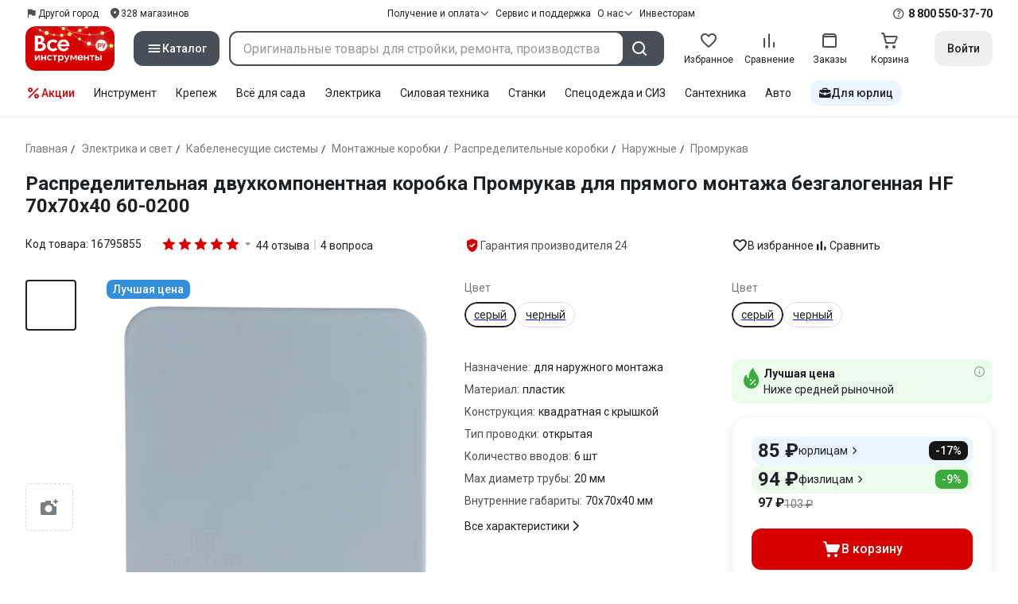

--- FILE ---
content_type: text/html;charset=utf-8
request_url: https://www.vseinstrumenti.ru/product/raspredelitelnaya-dvuhkomponentnaya-korobka-promrukav-dlya-pryamogo-montazha-hf-70h70h40-1-sht-60-0200-1683532/
body_size: 59843
content:
<!DOCTYPE html><html  lang="ru"><head><meta charset="utf-8"><meta name="viewport" content="width=device-width, initial-scale=1, maximum-scale=1.0, minimum-scale=1.0, shrink-to-fit=no"><title>Распределительная двухкомпонентная коробка Промрукав для прямого монтажа безгалогенная HF 70х70х40 60-0200 - выгодная цена, отзывы, характеристики, фото - купить в Москве и РФ</title><link rel="preconnect" href="https://track.onef.pro"><link rel="preconnect" href="https://fonts.googleapis.com"><link rel="preconnect" href="https://cdn.vseinstrumenti.ru"><link rel="preconnect" href="https://ads.adfox.ru"><link rel="preconnect" href="https://ad.adriver.ru"><link rel="preconnect" href="https://an.yandex.ru"><link rel="preconnect" href="https://vseinstrumentiru.webim.ru"><link rel="preconnect" href="https://vk.com"><link rel="stylesheet" href="https://fonts.googleapis.com/css2?family=Roboto:wght@400;500;700&display=swap&subset=cyrillic"><link rel="stylesheet" href="https://cdn.vseinstrumenti.ru/sv3/_product/style.DeeQGPzp.css" crossorigin><link rel="preload" as="font" href="https://cdn.vseinstrumenti.ru/sv3/_product/vi-sans-fonts/ViSansBold.woff2" type="font/woff2" crossorigin="anonymous"><link rel="preload" as="font" href="https://cdn.vseinstrumenti.ru/sv3/_product/vi-sans-fonts/ViSansLight.woff2" type="font/woff2" crossorigin="anonymous"><link rel="preload" as="font" href="https://cdn.vseinstrumenti.ru/sv3/_product/vi-sans-fonts/ViSansMedium.woff2" type="font/woff2" crossorigin="anonymous"><link rel="preload" as="font" href="https://cdn.vseinstrumenti.ru/sv3/_product/vi-sans-fonts/ViSansNormal.woff2" type="font/woff2" crossorigin="anonymous"><link rel="preload" as="font" href="https://cdn.vseinstrumenti.ru/sv3/_product/vi-icons-font/df324fb27aefdb1f8d46f5b77b2a4bb1.woff2" type="font/woff2" crossorigin="anonymous"><link rel="preload" href="https://cdn.vseinstrumenti.ru/images/goods/elektrika-i-svet/kabelenesuschie-sistemy/1683532/560x504/53648305.jpg" as="image"><link rel="modulepreload" as="script" crossorigin href="https://cdn.vseinstrumenti.ru/sv3/_product/Cegkvgzr.js"><link rel="modulepreload" as="script" crossorigin href="https://cdn.vseinstrumenti.ru/sv3/_product/DPlvrqHH.js"><link rel="modulepreload" as="script" crossorigin href="https://cdn.vseinstrumenti.ru/sv3/_product/BSbAdgfd.js"><link rel="modulepreload" as="script" crossorigin href="https://cdn.vseinstrumenti.ru/sv3/_product/DD1Se75d.js"><link rel="modulepreload" as="script" crossorigin href="https://cdn.vseinstrumenti.ru/sv3/_product/BCs54VAT.js"><link rel="modulepreload" as="script" crossorigin href="https://cdn.vseinstrumenti.ru/sv3/_product/C97aQKwg.js"><link rel="dns-prefetch" href="https://js-agent.newrelic.com"><meta name="theme-color" content="#d60000"><meta name="yandex-verification" content="46583414c3f679da"><meta name="msvalidate.01" content="5B9818B5DC180CF788DBBE591F6506D0"><link rel="shortcut icon" type="image/svg+xml" href="/favicon.svg"><meta name="description" content="Распределительная двухкомпонентная коробка Промрукав для прямого монтажа безгалогенная HF 70х70х40 60-0200 по цене от 94 рублей в онлайн-гипермаркете ВсеИнструменты.Ру. Описание, характеристики, фото, инструкция, отзывов: 44, страна-производитель: Россия."><link rel="canonical" href="https://www.vseinstrumenti.ru/product/raspredelitelnaya-dvuhkomponentnaya-korobka-promrukav-dlya-pryamogo-montazha-hf-70h70h40-1-sht-60-0200-1683532/"><meta name="keywords" content="распределительные коробки наружный, распределительные коробки открытый"><meta property="og:site_name" content="ВсеИнструменты.Ру"><meta property="og:image" content="https://cdn.vseinstrumenti.ru/images/goods/elektrika-i-svet/kabelenesuschie-sistemy/1683532/1000x1000/53648305.jpg"><meta property="og:type" content="website"><meta property="og:title" content="Распределительная двухкомпонентная коробка Промрукав для прямого монтажа безгалогенная HF 70х70х40 60-0200"><meta property="og:url" content="https://www.vseinstrumenti.ru/product/raspredelitelnaya-dvuhkomponentnaya-korobka-promrukav-dlya-pryamogo-montazha-hf-70h70h40-1-sht-60-0200-1683532/"><meta property="og:description" content="Распределительная двухкомпонентная коробка Промрукав для прямого монтажа безгалогенная HF 70х70х40 60-0200 - выгодная цена, отзывы, характеристики, фото - купить в Москве и РФ"><script type="application/ld+json">{"@context":"https://schema.org","@type":"Product","model":"двухкомпонентной распределительной коробки для прямого монтажа Промрукав HF 70х70х40 60-0200","name":"Распределительная двухкомпонентная коробка Промрукав для прямого монтажа безгалогенная HF 70х70х40 60-0200","description":"Распределительные коробки применяются для защиты мест соединения проводов и кабелей от механических повреждений, от проникновения пыли и влаги, а лаконичный дизайн способствуют эстетичномумонтажу проводки. Материал изготовления коробок является безгалогенным, что позволяет использовать изделие в общественных местах с высоким скоплением людей. Согласно климатическому исполнению УХЛ1, коробка подходит для прокладки на открытом воздухе. Коробка имеет монолитное исполнение с уплотнителем и мембранами за счёт чего достигается высокая степень защиты IP66. Рабочая температура, °C -45...60. Температура монтажа, °C -5...60.","image":["https://cdn.vseinstrumenti.ru/images/goods/elektrika-i-svet/kabelenesuschie-sistemy/1683532/2400x1600/53648305.jpg","https://cdn.vseinstrumenti.ru/images/goods/elektrika-i-svet/kabelenesuschie-sistemy/1683532/2400x1600/53648306.jpg","https://cdn.vseinstrumenti.ru/images/goods/elektrika-i-svet/kabelenesuschie-sistemy/1683532/2400x1600/53648307.jpg","https://cdn.vseinstrumenti.ru/images/goods/elektrika-i-svet/kabelenesuschie-sistemy/1683532/2400x1600/53648308.jpg"],"brand":{"@type":"Brand","name":"Промрукав"},"weight":{"@type":"QuantitativeValue","value":0.051,"unitCode":"KG"},"offers":{"@type":"Offer","availability":"http://schema.org/InStock","price":94,"priceCurrency":"RUB"},"aggregateRating":{"@type":"AggregateRating","ratingValue":5,"ratingCount":44,"reviewCount":44,"worstRating":0,"bestRating":5},"additionalProperty":[{"@type":"PropertyValue","name":"Назначение","value":"для наружного монтажа"},{"@type":"PropertyValue","name":"Материал","value":"пластик"},{"@type":"PropertyValue","name":"Конструкция","value":"квадратная с крышкой"},{"@type":"PropertyValue","name":"Цвет","value":"серый"},{"@type":"PropertyValue","name":"Тип проводки","value":"открытая"},{"@type":"PropertyValue","name":"Количество вводов","value":"6"},{"@type":"PropertyValue","name":"Max диаметр трубы","value":"20"},{"@type":"PropertyValue","name":"Внутренние габариты","value":"70х70х40"},{"@type":"PropertyValue","name":"Длина","value":"70"},{"@type":"PropertyValue","name":"Ширина","value":"70"},{"@type":"PropertyValue","name":"Глубина","value":"40"},{"@type":"PropertyValue","name":"Количество в упаковке","value":"1"},{"@type":"PropertyValue","name":"Степень защиты","value":"66"},{"@type":"PropertyValue","name":"Огнестойкость","value":"650°C"},{"@type":"PropertyValue","name":"Вес нетто","value":"0.051"},{"@type":"PropertyValue","name":"Тип","value":"распаечная коробка"},{"@type":"PropertyValue","name":"Max температура эксплуатации","value":"60"},{"@type":"PropertyValue","name":"Min температура эксплуатации","value":"-45"}]}</script><script type="application/ld+json">{"@context":"https://schema.org","@type":"FAQPage","mainEntity":[{"@type":"Question","name":"Для улицы подойдёт?","acceptedAnswer":{"@type":"Answer","text":"Здравствуйте! Мы отправили ваш запрос производителю. Пока ждем ответа, возможно, другие пользователи смогут поделиться своим опытом."}},{"@type":"Question","name":"Где цена для мелкого опта ?\r\nПостоянно нужно 50- 100штук ?","acceptedAnswer":{"@type":"Answer","text":"Здравствуйте! По вопросу подбора нужного количества вы можете обратиться на горячую линию 8 800 550-37-70 с 5:00 до 22:00 мск. Звонок бесплатный.\r\nЦена указана за штуку"}},{"@type":"Question","name":"Подойдет для пристреливания пистолетом?","acceptedAnswer":{"@type":"Answer","text":"Здравствуйте! Такой способ монтажа производитель не указал."}},{"@type":"Question","name":"Гермовводы идут в комплекте?","acceptedAnswer":{"@type":"Answer","text":"Здравствуйте! В комплекте нет."}}]}</script><script type="module" src="https://cdn.vseinstrumenti.ru/sv3/_product/Cegkvgzr.js" crossorigin></script><meta name="sentry-trace" content="78507bd68cef6d76485ecd793faf9ff6-dca3c40c4faff9bd-1"/>
<meta name="baggage" content="sentry-environment=production,sentry-release=202601141555-master,sentry-public_key=074669c769d2f50d3439c8e5b41699aa,sentry-trace_id=78507bd68cef6d76485ecd793faf9ff6,sentry-transaction=GET%20%2Fproduct%2Fraspredelitelnaya-dvuhkomponentnaya-korobka-promrukav-dlya-pryamogo-montazha-hf-70h70h40-1-sht-60-0200-1683532%2F,sentry-sampled=true,sentry-sample_rand=0.17055468090997117,sentry-sample_rate=0.3"/></head><body><!--teleport start anchor--><!--teleport anchor--><div id="__product"><div class="WRt-D2"><div class="" data-qa="full-header"><div class="SJ2ahA KSUiRj" data-qa="header-navigation"><div class="FPC1fN main-container"><div class="wS70Cv"><button class="_base-button_dd88u_8 _-x-small_dd88u_409 _-primary_dd88u_61 _-link_dd88u_195 _-no-paddings_dd88u_118 _-icon_dd88u_55 QKSKx-" data-qa="header-region-button"><!----><span class="_button-icon_dd88u_49"><!--[--><!--[--><i class="_vi-icon_su8nu_8 vi-icon-flag kQ4BjE wCGQwu" style="font-size:16px;"></i><!----><!--]--><!--]--></span><span class="_label_dd88u_27"><!--[--><span class="n4WTXf">Другой город</span><!--]--></span></button><a class="_base-button_dd88u_8 _-x-small_dd88u_409 _-primary_dd88u_61 _-link_dd88u_195 _-no-paddings_dd88u_118 _-icon_dd88u_55 pQyJNl _78pT6b" href="/offices/moscow/" no-label-paddings data-qa="self-delivery-link"><!----><span class="_button-icon_dd88u_49"><!--[--><i class="_vi-icon_su8nu_8 vi-icon-location NTzD6q" style="font-size:16px;"></i><!--]--></span><span class="_label_dd88u_27"><!--[-->
      328
      магазинов
     <!--]--></span></a></div><div class="yhf3nf"><div class="_dropdown_1e9wp_8 undefined _-has-arrow_1e9wp_15 KbLL--" data-qa="receipt-payment"><div class="_trigger_1e9wp_37"><!--[--><button class="_base-button_dd88u_8 _-x-small_dd88u_409 _-primary_dd88u_61 _-link_dd88u_195 _-icon-right_dd88u_58 _-no-paddings_dd88u_118 _-icon_dd88u_55 _78pT6b" no-label-paddings><!----><span class="_button-icon_dd88u_49"><!--[--><i class="_vi-icon_su8nu_8 vi-icon-arrow-down NTzD6q" style="font-size:12px;"></i><!--]--></span><span class="_label_dd88u_27"><!--[--> Получение и оплата <!--]--></span></button><!--]--></div><div class="_drop-content_1e9wp_21" style="display:none;"><div class="_drop-list-wrapper_1e9wp_12"><!--[--><!--]--><div class="_custom-scroll_rv8e1_8" style=""><!--[--><!--[--><a href="/courier-delivery/" class="_drop-link_1e9wp_72">Доставка курьером</a><a href="/region-delivery/" class="_drop-link_1e9wp_72">Доставка транспортной компанией</a><a href="/offices/moscow/" class="_drop-link_1e9wp_72">Самовывоз</a><a href="/payment-methods/" class="_drop-link_1e9wp_72">Способы оплаты</a><!--]--><!--]--></div><!--[--><div class="G6F6Ec" data-behavior="check-order-status" data-qa="check-order-status"><i class="_vi-icon_su8nu_8 vi-icon-clock mV1t7C" style="font-size:16px;"></i> Проверить статус заказа </div><a class="G6F6Ec" href="/pay-order/" target="_blank" data-qa="online-payment"><i class="_vi-icon_su8nu_8 vi-icon-ruble mV1t7C" style="font-size:16px;"></i> Оплатить заказ онлайн </a><!--]--></div></div></div><a class="_base-button_dd88u_8 _-x-small_dd88u_409 _-primary_dd88u_61 _-link_dd88u_195 _-icon-right_dd88u_58 _-no-paddings_dd88u_118 KbLL-- _78pT6b" href="/service-and-support/" data-qa="service-support-main" no-label-paddings><!----><!----><span class="_label_dd88u_27"><!--[--> Сервис и поддержка <!--]--></span></a><div class="_dropdown_1e9wp_8 undefined _-has-arrow_1e9wp_15 KbLL--" data-qa="receipt-payment"><div class="_trigger_1e9wp_37"><!--[--><button class="_base-button_dd88u_8 _-x-small_dd88u_409 _-primary_dd88u_61 _-link_dd88u_195 _-icon-right_dd88u_58 _-no-paddings_dd88u_118 _-icon_dd88u_55 _78pT6b" no-label-paddings><!----><span class="_button-icon_dd88u_49"><!--[--><i class="_vi-icon_su8nu_8 vi-icon-arrow-down NTzD6q" style="font-size:12px;"></i><!--]--></span><span class="_label_dd88u_27"><!--[--> О нас <!--]--></span></button><!--]--></div><div class="_drop-content_1e9wp_21" style="display:none;"><div class="_drop-list-wrapper_1e9wp_12"><!--[--><!--]--><!----><!--[--><a class="G6F6Ec" href="https://about.vseinstrumenti.ru/" target="_blank" data-qa="about-us-link"> О компании </a><a class="G6F6Ec" href="https://ir.vseinstrumenti.ru/" target="_blank" data-qa="investors-link"> Информация для инвесторов </a><a class="G6F6Ec" href="/legal/requisites/" data-qa="requisites"> Реквизиты </a><a class="G6F6Ec" href="/services/contacts/" data-qa="contacts"> Контакты </a><!--]--></div></div></div><a class="_base-button_dd88u_8 _-x-small_dd88u_409 _-primary_dd88u_61 _-link_dd88u_195 _-no-paddings_dd88u_118 KbLL-- _78pT6b" target="_blank" href="https://ir.vseinstrumenti.ru/" data-qa="top-level-investors-link"><!----><!----><span class="_label_dd88u_27"><!--[--> Инвесторам <!--]--></span></a></div><div class="_1Z3FeK _7zOW--"><!--[--><div class="_0edkke" data-qa="phone-hover"><!--[--><i class="_vi-icon_su8nu_8 vi-icon-question-circle-outline _7KApXj" style="font-size:16px;"></i><!--]--><div class="_tooltip_3i352_8 _-bottom-left_3i352_59" style="width:268px;--vi-tooltip-arrow-height:12px;--vi-tooltip-arrow-slide-shift:16px;--vi-tooltip-offset:4px;display:none;" data-tooltip="wrapper"><!----><svg class="_tooltip-arrow_3i352_25" width="28" height="12" viewBox="0 0 28 12" xmlns="http://www.w3.org/2000/svg"><path d="m16.9 10.6 8.2-9.2C25.9.4 26.9 0 28 0H0c1 0 2.1.5 2.9 1.4l8.2 9.2a3.8 3.8 0 0 0 5.8 0Z"></path></svg><!--[--><p class="_typography_5vy1f_47 _text_5vy1f_54 _v2_5vy1f_16"><!--[-->Звонок бесплатный 07:00 – 22:00<!--]--></p><p class="_typography_5vy1f_47 _text_5vy1f_54 _v2_5vy1f_16 _-no-margin_5vy1f_50"><!--[-->Дополнительный телефон<!--]--></p><a href="tel:undefined" class="JRYcFv T--q0z base-link -clean">+7 (495) 647-10-00</a><!--]--></div></div><a href="tel:8 800 550-37-70" class="JRYcFv base-link -clean" data-qa="phone-in-navigation">8 800 550-37-70</a><!--]--></div></div><!----></div><div class="jMtym9" data-qa="header"><div class="ppkRng main-container"><a href="/"><img src="https://cdn.vseinstrumenti.ru/sv3/_product/logo-filled-new-year.Csu4R9zg.svg?data" class="_5jy01q" loading="eager" alt="ВсеИнструменты.ру"></a><div class="swVQ0Q"><div class="lyIRsW" is-header-sticky="false"><button class="_base-button_dd88u_8 _-large_dd88u_359 _-filled_dd88u_61 _-full-width_dd88u_33 _-icon_dd88u_55 Xb6nO6" data-qa="catalog-button"><!----><span class="_button-icon_dd88u_49"><!--[--><i class="_vi-icon_su8nu_8 vi-icon-menu _3YBU77" style="font-size:20px;" data-qa="catalog-icon"></i><!--]--></span><span class="_label_dd88u_27"><!--[--> Каталог <!--]--></span></button><div class="_1Vy3DY" data-qa="catalog" is-new-header><!--noindex--><div class="_1-QKZt"><div class="_custom-scroll_rv8e1_8 AEpfPH" style="max-height:none;"><!--[--><ul data-qa="topic-list"><!--[--><li class="KfcaCL" data-qa="topic-item"><div class="_9OjAW7"><svg class="_svg-icon_1usy7_8 -MT9od" style="font-size:20px;"><use xlink:href="#catalog-12"></use></svg></div><a class="CXSkfA" href="https://www.vseinstrumenti.ru/category/stroitelnyj-instrument-6474/">Инструмент</a><i class="_vi-icon_su8nu_8 vi-icon-arrow-right awIVOy" style="font-size:16px;"></i></li><li class="KfcaCL" data-qa="topic-item"><div class="_9OjAW7"><svg class="_svg-icon_1usy7_8 -MT9od" style="font-size:20px;"><use xlink:href="#catalog-20"></use></svg></div><a class="CXSkfA" href="https://www.vseinstrumenti.ru/category/elektrika-i-svet-6480/">Электрика и свет</a><i class="_vi-icon_su8nu_8 vi-icon-arrow-right awIVOy" style="font-size:16px;"></i></li><li class="KfcaCL" data-qa="topic-item"><div class="_9OjAW7"><svg class="_svg-icon_1usy7_8 -MT9od" style="font-size:20px;"><use xlink:href="#catalog-32"></use></svg></div><a class="CXSkfA" href="https://www.vseinstrumenti.ru/category/ruchnoj-instrument-6481/">Ручной инструмент</a><i class="_vi-icon_su8nu_8 vi-icon-arrow-right awIVOy" style="font-size:16px;"></i></li><li class="KfcaCL" data-qa="topic-item"><div class="_9OjAW7"><svg class="_svg-icon_1usy7_8 -MT9od" style="font-size:20px;"><use xlink:href="#catalog-26"></use></svg></div><a class="CXSkfA" href="https://www.vseinstrumenti.ru/category/santehnicheskoe-oborudovanie-6750/">Сантехника и инженерные системы</a><i class="_vi-icon_su8nu_8 vi-icon-arrow-right awIVOy" style="font-size:16px;"></i></li><li class="KfcaCL" data-qa="topic-item"><div class="_9OjAW7"><svg class="_svg-icon_1usy7_8 -MT9od" style="font-size:20px;"><use xlink:href="#catalog-13"></use></svg></div><a class="CXSkfA" href="https://www.vseinstrumenti.ru/category/sadovaya-tehnika-i-instrument-6473/">Всё для сада</a><i class="_vi-icon_su8nu_8 vi-icon-arrow-right awIVOy" style="font-size:16px;"></i></li><li class="KfcaCL" data-qa="topic-item"><div class="_9OjAW7"><svg class="_svg-icon_1usy7_8 -MT9od" style="font-size:20px;"><use xlink:href="#catalog-2693"></use></svg></div><a class="CXSkfA" href="https://www.vseinstrumenti.ru/category/silovaya-tehnika-6475/">Силовая техника</a><i class="_vi-icon_su8nu_8 vi-icon-arrow-right awIVOy" style="font-size:16px;"></i></li><li class="KfcaCL" data-qa="topic-item"><div class="_9OjAW7"><svg class="_svg-icon_1usy7_8 -MT9od" style="font-size:20px;"><use xlink:href="#catalog-19"></use></svg></div><a class="CXSkfA" href="https://www.vseinstrumenti.ru/category/oborudovanie-dlya-avtoservisa-i-garazha-6479/">Автотовары</a><i class="_vi-icon_su8nu_8 vi-icon-arrow-right awIVOy" style="font-size:16px;"></i></li><li class="KfcaCL" data-qa="topic-item"><div class="_9OjAW7"><svg class="_svg-icon_1usy7_8 -MT9od" style="font-size:20px;"><use xlink:href="#catalog-25"></use></svg></div><a class="CXSkfA" href="https://www.vseinstrumenti.ru/category/krepezh-2994/">Крепёж и фурнитура</a><i class="_vi-icon_su8nu_8 vi-icon-arrow-right awIVOy" style="font-size:16px;"></i></li><li class="KfcaCL" data-qa="topic-item"><div class="_9OjAW7"><svg class="_svg-icon_1usy7_8 -MT9od" style="font-size:20px;"><use xlink:href="#catalog-30"></use></svg></div><a class="CXSkfA" href="https://www.vseinstrumenti.ru/category/stroitelnye-materialy-12778/">Отделочные и стройматериалы</a><i class="_vi-icon_su8nu_8 vi-icon-arrow-right awIVOy" style="font-size:16px;"></i></li><li class="KfcaCL" data-qa="topic-item"><div class="_9OjAW7"><svg class="_svg-icon_1usy7_8 -MT9od" style="font-size:20px;"><use xlink:href="#catalog-28"></use></svg></div><a class="CXSkfA" href="https://www.vseinstrumenti.ru/category/tovary-dlya-ofisa-i-doma-169730/">Офис и дом</a><i class="_vi-icon_su8nu_8 vi-icon-arrow-right awIVOy" style="font-size:16px;"></i></li><li class="KfcaCL" data-qa="topic-item"><div class="_9OjAW7"><svg class="_svg-icon_1usy7_8 -MT9od" style="font-size:20px;"><use xlink:href="#catalog-15"></use></svg></div><a class="CXSkfA" href="https://www.vseinstrumenti.ru/category/skladskoe-oborudovanie-i-tehnika-dlya-sklada-4100/">Склад</a><i class="_vi-icon_su8nu_8 vi-icon-arrow-right awIVOy" style="font-size:16px;"></i></li><li class="KfcaCL" data-qa="topic-item"><div class="_9OjAW7"><svg class="_svg-icon_1usy7_8 -MT9od" style="font-size:20px;"><use xlink:href="#catalog-16"></use></svg></div><a class="CXSkfA" href="https://www.vseinstrumenti.ru/category/stanki-6476/">Станки и промкомпоненты</a><i class="_vi-icon_su8nu_8 vi-icon-arrow-right awIVOy" style="font-size:16px;"></i></li><li class="KfcaCL" data-qa="topic-item"><div class="_9OjAW7"><svg class="_svg-icon_1usy7_8 -MT9od" style="font-size:20px;"><use xlink:href="#catalog-14"></use></svg></div><a class="CXSkfA" href="https://www.vseinstrumenti.ru/category/klimaticheskoe-oborudovanie-6472/">Климат, отопление и вентиляция</a><i class="_vi-icon_su8nu_8 vi-icon-arrow-right awIVOy" style="font-size:16px;"></i></li><li class="KfcaCL" data-qa="topic-item"><div class="_9OjAW7"><svg class="_svg-icon_1usy7_8 -MT9od" style="font-size:20px;"><use xlink:href="#catalog-2699"></use></svg></div><a class="CXSkfA" href="https://www.vseinstrumenti.ru/category/spetsodezhda-i-siz-4661/">Спецодежда и СИЗ</a><i class="_vi-icon_su8nu_8 vi-icon-arrow-right awIVOy" style="font-size:16px;"></i></li><li class="KfcaCL" data-qa="topic-item"><div class="_9OjAW7"><svg class="_svg-icon_1usy7_8 -MT9od" style="font-size:20px;"><use xlink:href="#catalog-2679"></use></svg></div><a class="CXSkfA" href="https://www.vseinstrumenti.ru/category/oborudovanie-dlya-klininga-i-uborki-2976/">Клининг и химия</a><i class="_vi-icon_su8nu_8 vi-icon-arrow-right awIVOy" style="font-size:16px;"></i></li><li class="KfcaCL" data-qa="topic-item"><div class="_9OjAW7"><svg class="_svg-icon_1usy7_8 -MT9od" style="font-size:20px;"><use xlink:href="#catalog-18"></use></svg></div><a class="CXSkfA" href="https://www.vseinstrumenti.ru/category/stroitelnoe-oborudovanie-i-tehnika-6477/">Строительное оборудование</a><i class="_vi-icon_su8nu_8 vi-icon-arrow-right awIVOy" style="font-size:16px;"></i></li><li class="KfcaCL" data-qa="topic-item"><div class="_9OjAW7"><svg class="_svg-icon_1usy7_8 -MT9od" style="font-size:20px;"><use xlink:href="#catalog-21"></use></svg></div><a class="CXSkfA" href="https://www.vseinstrumenti.ru/category/sport-i-turizm-3351/">Спорт и туризм</a><i class="_vi-icon_su8nu_8 vi-icon-arrow-right awIVOy" style="font-size:16px;"></i></li><li class="KfcaCL" data-qa="topic-item"><div class="_9OjAW7"><svg class="_svg-icon_1usy7_8 -MT9od" style="font-size:20px;"><use xlink:href="#catalog-22"></use></svg></div><a class="CXSkfA" href="https://www.vseinstrumenti.ru/category/rashodnye-materialy-i-osnastka-6478/">Расходные материалы</a><i class="_vi-icon_su8nu_8 vi-icon-arrow-right awIVOy" style="font-size:16px;"></i></li><!--]--></ul><!--]--></div><div class="_48gduC" style="display:none;"></div><div class="_custom-scroll_rv8e1_8 lFD7xo" style="max-height:none;display:none;"><!--[--><div class="otMaxg"><!--[--><!--]--><!----><!----></div><!--]--></div></div><!--/noindex--></div></div><div class="zuw3G3"><div class="d6N-Rk _base-input_riq1r_8 _-no-borders_riq1r_220"><label class="_label_riq1r_18"><!--[--><input data-qa="header-search-input" value type="text" placeholder="Оригинальные товары для стройки, ремонта, производства" autocomplete="off" class="_field_riq1r_23"><!--]--><!----><span class="_field-outline_riq1r_62"></span><!----></label><!----><!----><!----></div><button class="_base-button_dd88u_8 _-large_dd88u_359 _-filled_dd88u_61 _-icon_dd88u_55 wVtNQd" data-qa="header-search-button"><!----><span class="_button-icon_dd88u_49"><!--[--><i class="_vi-icon_su8nu_8 vi-icon-search zgbpH4" style="font-size:24px;"></i><!--]--></span><!----></button><!----></div></div><div class="_8n-Ibw"><!--[--><!--[--><a class="aHrd-R base-link -clean _8R37cX" href="/user/favorites/" data-qa="favorites" rel="nofollow"><!----><i class="_vi-icon_su8nu_8 vi-icon-heart-outline HHyJl0" style="font-size:24px;"></i><p class="_typography_5vy1f_47 _text_5vy1f_54 _v5_5vy1f_31 _-no-margin_5vy1f_50 _0FnZm-"><!--[-->Избранное<!--]--></p><!--[--><!--]--></a><!--]--><!--]--><div modelvalue="false" class="_8R37cX"><!--[--><a class="aHrd-R base-link -clean" href="/compare/" data-qa="compare" rel="nofollow"><!----><i class="_vi-icon_su8nu_8 vi-icon-comparison-slim HHyJl0" style="font-size:24px;"></i><p class="_typography_5vy1f_47 _text_5vy1f_54 _v5_5vy1f_31 _-no-margin_5vy1f_50 _0FnZm-"><!--[-->Сравнение<!--]--></p><!--[--><!--]--></a><!--]--><!----></div><!--[--><a class="aHrd-R base-link -clean _8R37cX" href="/user/orders/all/" data-qa="orders" rel="nofollow"><!----><i class="_vi-icon_su8nu_8 vi-icon-orders HHyJl0" style="font-size:24px;"></i><p class="_typography_5vy1f_47 _text_5vy1f_54 _v5_5vy1f_31 _-no-margin_5vy1f_50 _0FnZm-"><!--[-->Заказы<!--]--></p><!--[--><!--]--></a><!----><!--]--><a class="aHrd-R base-link -clean _8R37cX" href="/cart-checkout/" data-qa="cart" rel="nofollow"><!----><i class="_vi-icon_su8nu_8 vi-icon-cart-outline HHyJl0" style="font-size:24px;"></i><p class="_typography_5vy1f_47 _text_5vy1f_54 _v5_5vy1f_31 _-no-margin_5vy1f_50 _0FnZm-"><!--[-->Корзина<!--]--></p><!--[--><!--]--></a></div><div class="a2IXCg"><!----><div data-qa="motivation-menu"><!--[--><!--[--><button class="_base-button_dd88u_8 _-large_dd88u_359 _-secondary_dd88u_70 _-filled_dd88u_61" data-qa="login-and-registration"><!----><!----><span class="_label_dd88u_27"><!--[--> Войти <!--]--></span></button><!--]--><!--]--></div></div></div></div><div class="yHNXbv" data-qa="header-actions"><div class="-hgam4 main-container"><div class="c4dciU"><div class="_dropdown_1e9wp_8 undefined _-has-arrow_1e9wp_15 AKCgt7 GrYkMr" data-qa="actions-dropdown"><div class="_trigger_1e9wp_37"><!--[--><button class="_base-button_dd88u_8 _-link_dd88u_195 _-no-paddings_dd88u_118 _-icon_dd88u_55 a34PZ1" no-label-paddings data-qa="actions-button"><!----><span class="_button-icon_dd88u_49"><!--[--><i class="_vi-icon_su8nu_8 vi-icon-percent wzObRM" style="font-size:20px;"></i><!--]--></span><span class="_label_dd88u_27"><!--[--> Акции <!--]--></span></button><!--]--></div><div class="_drop-content_1e9wp_21" style="display:none;"><div class="_drop-list-wrapper_1e9wp_12"><!--[--><!--]--><div class="_custom-scroll_rv8e1_8" style=""><!--[--><!--]--></div><!--[--><!--]--></div></div></div><!--[--><div class="GrYkMr"><a class="hPWmsP base-link -clean" data-qa="instrument-6474" href="/category/stroitelnyj-instrument-6474/">Инструмент</a></div><div class="GrYkMr"><a class="hPWmsP base-link -clean" data-qa="krepezh-2994" href="/category/krepezh-2994/">Крепеж</a></div><div class="GrYkMr"><a class="hPWmsP base-link -clean" data-qa="sadovaya-tehnika-6473" href="/category/sadovaya-tehnika-i-instrument-6473/">Всё для сада</a></div><div class="GrYkMr"><a class="hPWmsP base-link -clean" data-qa="elektrika-6480" href="/category/elektrika-i-svet-6480/">Электрика</a></div><div class="GrYkMr"><a class="hPWmsP base-link -clean" data-qa="silovaya_tekhnika-6475" href="/category/silovaya-tehnika-6475/">Силовая техника	</a></div><div class="GrYkMr"><a class="hPWmsP base-link -clean" data-qa="stanki-6476" href="/category/stanki-6476/">Станки</a></div><div class="GrYkMr"><a class="hPWmsP base-link -clean" data-qa="spetsodezhda-i-siz-4661" href="/category/spetsodezhda-i-siz-4661/">Спецодежда и СИЗ</a></div><div class="GrYkMr"><a class="hPWmsP base-link -clean" data-qa="santehnika-6750" href="/category/santehnicheskoe-oborudovanie-6750/">Сантехника</a></div><div class="GrYkMr Un3Edv"><a class="hPWmsP base-link -clean" data-qa="avto-6479" href="/category/oborudovanie-dlya-avtoservisa-i-garazha-6479/">Авто</a></div><!--]--><div><!--[--><a class="D7gBjQ" href="/b2b/"><i class="_vi-icon_su8nu_8 vi-icon-brief-case" style="font-size:16px;"></i><span class="_typography_5vy1f_47 _text_5vy1f_54 _v1_5vy1f_11 _-no-margin_5vy1f_50"><!--[-->Для юрлиц<!--]--></span></a><!--]--><div class="_tooltip_3i352_8 _-bottom_3i352_54" style="width:332px;--vi-tooltip-arrow-height:12px;--vi-tooltip-arrow-slide-shift:16px;--vi-tooltip-offset:4px;display:none;" data-tooltip="wrapper"><!----><svg class="_tooltip-arrow_3i352_25" width="28" height="12" viewBox="0 0 28 12" xmlns="http://www.w3.org/2000/svg"><path d="m16.9 10.6 8.2-9.2C25.9.4 26.9 0 28 0H0c1 0 2.1.5 2.9 1.4l8.2 9.2a3.8 3.8 0 0 0 5.8 0Z"></path></svg><!--[--><p class="_typography_5vy1f_47 _heading_5vy1f_8 _v5_5vy1f_31"><!--[-->Покупайте для бизнеса<!--]--></p><ul class="pm0K4q"><!--[--><li class="VBAocX"><i class="_vi-icon_su8nu_8 vi-icon-check" style="font-size:16px;"></i><span class="_typography_5vy1f_47 _text_5vy1f_54 _v2_5vy1f_16 _-no-margin_5vy1f_50"><!--[-->Оригинальные товары с гарантией<!--]--></span></li><li class="VBAocX"><i class="_vi-icon_su8nu_8 vi-icon-check" style="font-size:16px;"></i><span class="_typography_5vy1f_47 _text_5vy1f_54 _v2_5vy1f_16 _-no-margin_5vy1f_50"><!--[-->2 млн товаров: закроем заявку на 100%<!--]--></span></li><li class="VBAocX"><i class="_vi-icon_su8nu_8 vi-icon-check" style="font-size:16px;"></i><span class="_typography_5vy1f_47 _text_5vy1f_54 _v2_5vy1f_16 _-no-margin_5vy1f_50"><!--[-->Оптовая система скидок<!--]--></span></li><!--]--></ul><a class="_base-button_dd88u_8 _-small_dd88u_384 _-secondary_dd88u_70 _-filled_dd88u_61" href="/b2b/"><!----><!----><span class="_label_dd88u_27"><!--[-->Узнать больше<!--]--></span></a><!--]--></div></div></div></div></div></div><!--[--><div class="main-container"><div class="_2HsHCc"><!--[--><header class="_8dBy4L"><nav itemscope class="_breadcrumbs_dmrdl_8" itemtype="https://schema.org/BreadcrumbList" id="breadcrumbs-anchor" data-qa="breadcrumbs"><!--[--><!--[--><div class="_breadcrumbs-item_dmrdl_16" itemprop="itemListElement" itemscope itemtype="https://schema.org/ListItem"><a href="/" class="_breadcrumbs-link_dmrdl_35" itemprop="item"><span itemprop="name">Главная</span><meta content="1" itemprop="position"></a><span class="_separator_dmrdl_32">/</span></div><!--]--><!--[--><div class="_breadcrumbs-item_dmrdl_16" itemprop="itemListElement" itemscope itemtype="https://schema.org/ListItem"><a href="/category/elektrika-i-svet-6480/" class="_breadcrumbs-link_dmrdl_35" itemprop="item"><span itemprop="name">Электрика и свет</span><meta content="2" itemprop="position"></a><span class="_separator_dmrdl_32">/</span></div><!--]--><!--[--><div class="_breadcrumbs-item_dmrdl_16" itemprop="itemListElement" itemscope itemtype="https://schema.org/ListItem"><a href="/category/kabelenesuschie-sistemy-168847/" class="_breadcrumbs-link_dmrdl_35" itemprop="item"><span itemprop="name">Кабеленесущие системы</span><meta content="3" itemprop="position"></a><span class="_separator_dmrdl_32">/</span></div><!--]--><!--[--><div class="_breadcrumbs-item_dmrdl_16" itemprop="itemListElement" itemscope itemtype="https://schema.org/ListItem"><a href="/category/montazhnye-kabelnye-korobki-4458/" class="_breadcrumbs-link_dmrdl_35" itemprop="item"><span itemprop="name">Монтажные коробки</span><meta content="4" itemprop="position"></a><span class="_separator_dmrdl_32">/</span></div><!--]--><!--[--><div class="_breadcrumbs-item_dmrdl_16" itemprop="itemListElement" itemscope itemtype="https://schema.org/ListItem"><a href="/category/raspredelitelnye-korobki-168990/" class="_breadcrumbs-link_dmrdl_35" itemprop="item"><span itemprop="name">Распределительные коробки</span><meta content="5" itemprop="position"></a><span class="_separator_dmrdl_32">/</span></div><!--]--><!--[--><div class="_breadcrumbs-item_dmrdl_16" itemprop="itemListElement" itemscope itemtype="https://schema.org/ListItem"><a href="/category/naruzhnye-raspredelitelnye-korobki-otkrytoj-ustanovki-168988/" class="_breadcrumbs-link_dmrdl_35" itemprop="item"><span itemprop="name">Наружные</span><meta content="6" itemprop="position"></a><span class="_separator_dmrdl_32">/</span></div><!--]--><!--[--><div class="_breadcrumbs-item_dmrdl_16" itemprop="itemListElement" itemscope itemtype="https://schema.org/ListItem"><a href="/category/naruzhnye-raspredelitelnye-korobki-otkrytoj-ustanovki-168988/promrukav-13279/" class="_breadcrumbs-link_dmrdl_35" itemprop="item"><span itemprop="name">Промрукав</span><meta content="7" itemprop="position"></a><!----></div><!--]--><!--]--></nav><!----><div class="Es-8xw"><h1 class="_typography_5vy1f_47 _heading_5vy1f_8 _v3_5vy1f_21 _-no-margin_5vy1f_50" data-qa="get-product-title"><!--[-->Распределительная двухкомпонентная коробка Промрукав для прямого монтажа безгалогенная HF 70х70х40 60-0200<!--]--></h1><!----><!----><!----></div></header><!----><div role="main"><section class="sHPHy- jIbgDB" data-qa="product-card-header"><div class="EHMjzy"><div class="f4E5mb" data-qa="product-code"> Код товара: <span>16795855</span></div><div class="f-TbMV"><div class="tLPzUv"><div class="_rating_1u2s1_8" data-qa="rating-stars"><!----><input name="rating" readonly value="5" type="hidden"><div class="_rating-wrapper_1u2s1_14"><div class="_stars_1u2s1_29"><!--[--><div><svg xmlns="http://www.w3.org/2000/svg" viewBox="0 0 24 24" class="_svg-icon_1usy7_8 _star_1u2s1_29" style="font-size:20px;"><path d="M12.024 3.277c.15-.316.6-.316.752 0L15.3 8.57c.06.127.182.215.322.233l5.814.767a.416.416 0 0 1 .232.715l-4.253 4.037a.416.416 0 0 0-.123.378l1.068 5.767a.416.416 0 0 1-.608.442l-5.155-2.798a.416.416 0 0 0-.397 0L7.047 20.91a.416.416 0 0 1-.608-.442L7.506 14.7a.417.417 0 0 0-.123-.378L3.13 10.285a.417.417 0 0 1 .233-.715l5.814-.767a.416.416 0 0 0 .321-.233l2.526-5.293Z"></path></svg></div><div><svg xmlns="http://www.w3.org/2000/svg" viewBox="0 0 24 24" class="_svg-icon_1usy7_8 _star_1u2s1_29" style="font-size:20px;"><path d="M12.024 3.277c.15-.316.6-.316.752 0L15.3 8.57c.06.127.182.215.322.233l5.814.767a.416.416 0 0 1 .232.715l-4.253 4.037a.416.416 0 0 0-.123.378l1.068 5.767a.416.416 0 0 1-.608.442l-5.155-2.798a.416.416 0 0 0-.397 0L7.047 20.91a.416.416 0 0 1-.608-.442L7.506 14.7a.417.417 0 0 0-.123-.378L3.13 10.285a.417.417 0 0 1 .233-.715l5.814-.767a.416.416 0 0 0 .321-.233l2.526-5.293Z"></path></svg></div><div><svg xmlns="http://www.w3.org/2000/svg" viewBox="0 0 24 24" class="_svg-icon_1usy7_8 _star_1u2s1_29" style="font-size:20px;"><path d="M12.024 3.277c.15-.316.6-.316.752 0L15.3 8.57c.06.127.182.215.322.233l5.814.767a.416.416 0 0 1 .232.715l-4.253 4.037a.416.416 0 0 0-.123.378l1.068 5.767a.416.416 0 0 1-.608.442l-5.155-2.798a.416.416 0 0 0-.397 0L7.047 20.91a.416.416 0 0 1-.608-.442L7.506 14.7a.417.417 0 0 0-.123-.378L3.13 10.285a.417.417 0 0 1 .233-.715l5.814-.767a.416.416 0 0 0 .321-.233l2.526-5.293Z"></path></svg></div><div><svg xmlns="http://www.w3.org/2000/svg" viewBox="0 0 24 24" class="_svg-icon_1usy7_8 _star_1u2s1_29" style="font-size:20px;"><path d="M12.024 3.277c.15-.316.6-.316.752 0L15.3 8.57c.06.127.182.215.322.233l5.814.767a.416.416 0 0 1 .232.715l-4.253 4.037a.416.416 0 0 0-.123.378l1.068 5.767a.416.416 0 0 1-.608.442l-5.155-2.798a.416.416 0 0 0-.397 0L7.047 20.91a.416.416 0 0 1-.608-.442L7.506 14.7a.417.417 0 0 0-.123-.378L3.13 10.285a.417.417 0 0 1 .233-.715l5.814-.767a.416.416 0 0 0 .321-.233l2.526-5.293Z"></path></svg></div><div><svg xmlns="http://www.w3.org/2000/svg" viewBox="0 0 24 24" class="_svg-icon_1usy7_8 _star_1u2s1_29" style="font-size:20px;"><path d="M12.024 3.277c.15-.316.6-.316.752 0L15.3 8.57c.06.127.182.215.322.233l5.814.767a.416.416 0 0 1 .232.715l-4.253 4.037a.416.416 0 0 0-.123.378l1.068 5.767a.416.416 0 0 1-.608.442l-5.155-2.798a.416.416 0 0 0-.397 0L7.047 20.91a.416.416 0 0 1-.608-.442L7.506 14.7a.417.417 0 0 0-.123-.378L3.13 10.285a.417.417 0 0 1 .233-.715l5.814-.767a.416.416 0 0 0 .321-.233l2.526-5.293Z"></path></svg></div><!--]--></div><div class="_stars_1u2s1_29 _-fill_1u2s1_33" style="width:100%;"><!--[--><svg xmlns="http://www.w3.org/2000/svg" viewBox="0 0 24 24" class="_svg-icon_1usy7_8 _star_1u2s1_29 _-primary_1u2s1_50" style="font-size:20px;"><path d="M12.024 3.277c.15-.316.6-.316.752 0L15.3 8.57c.06.127.182.215.322.233l5.814.767a.416.416 0 0 1 .232.715l-4.253 4.037a.416.416 0 0 0-.123.378l1.068 5.767a.416.416 0 0 1-.608.442l-5.155-2.798a.416.416 0 0 0-.397 0L7.047 20.91a.416.416 0 0 1-.608-.442L7.506 14.7a.417.417 0 0 0-.123-.378L3.13 10.285a.417.417 0 0 1 .233-.715l5.814-.767a.416.416 0 0 0 .321-.233l2.526-5.293Z"></path></svg><svg xmlns="http://www.w3.org/2000/svg" viewBox="0 0 24 24" class="_svg-icon_1usy7_8 _star_1u2s1_29 _-primary_1u2s1_50" style="font-size:20px;"><path d="M12.024 3.277c.15-.316.6-.316.752 0L15.3 8.57c.06.127.182.215.322.233l5.814.767a.416.416 0 0 1 .232.715l-4.253 4.037a.416.416 0 0 0-.123.378l1.068 5.767a.416.416 0 0 1-.608.442l-5.155-2.798a.416.416 0 0 0-.397 0L7.047 20.91a.416.416 0 0 1-.608-.442L7.506 14.7a.417.417 0 0 0-.123-.378L3.13 10.285a.417.417 0 0 1 .233-.715l5.814-.767a.416.416 0 0 0 .321-.233l2.526-5.293Z"></path></svg><svg xmlns="http://www.w3.org/2000/svg" viewBox="0 0 24 24" class="_svg-icon_1usy7_8 _star_1u2s1_29 _-primary_1u2s1_50" style="font-size:20px;"><path d="M12.024 3.277c.15-.316.6-.316.752 0L15.3 8.57c.06.127.182.215.322.233l5.814.767a.416.416 0 0 1 .232.715l-4.253 4.037a.416.416 0 0 0-.123.378l1.068 5.767a.416.416 0 0 1-.608.442l-5.155-2.798a.416.416 0 0 0-.397 0L7.047 20.91a.416.416 0 0 1-.608-.442L7.506 14.7a.417.417 0 0 0-.123-.378L3.13 10.285a.417.417 0 0 1 .233-.715l5.814-.767a.416.416 0 0 0 .321-.233l2.526-5.293Z"></path></svg><svg xmlns="http://www.w3.org/2000/svg" viewBox="0 0 24 24" class="_svg-icon_1usy7_8 _star_1u2s1_29 _-primary_1u2s1_50" style="font-size:20px;"><path d="M12.024 3.277c.15-.316.6-.316.752 0L15.3 8.57c.06.127.182.215.322.233l5.814.767a.416.416 0 0 1 .232.715l-4.253 4.037a.416.416 0 0 0-.123.378l1.068 5.767a.416.416 0 0 1-.608.442l-5.155-2.798a.416.416 0 0 0-.397 0L7.047 20.91a.416.416 0 0 1-.608-.442L7.506 14.7a.417.417 0 0 0-.123-.378L3.13 10.285a.417.417 0 0 1 .233-.715l5.814-.767a.416.416 0 0 0 .321-.233l2.526-5.293Z"></path></svg><svg xmlns="http://www.w3.org/2000/svg" viewBox="0 0 24 24" class="_svg-icon_1usy7_8 _star_1u2s1_29 _-primary_1u2s1_50" style="font-size:20px;"><path d="M12.024 3.277c.15-.316.6-.316.752 0L15.3 8.57c.06.127.182.215.322.233l5.814.767a.416.416 0 0 1 .232.715l-4.253 4.037a.416.416 0 0 0-.123.378l1.068 5.767a.416.416 0 0 1-.608.442l-5.155-2.798a.416.416 0 0 0-.397 0L7.047 20.91a.416.416 0 0 1-.608-.442L7.506 14.7a.417.417 0 0 0-.123-.378L3.13 10.285a.417.417 0 0 1 .233-.715l5.814-.767a.416.416 0 0 0 .321-.233l2.526-5.293Z"></path></svg><!--]--></div></div><!----></div><div><!--[--><button class="_base-button_dd88u_8 _-small_dd88u_384 _-secondary_dd88u_70 _-link_dd88u_195 _-no-paddings_dd88u_118 _-icon_dd88u_55"><!----><span class="_button-icon_dd88u_49"><!--[--><i class="_vi-icon_su8nu_8 vi-icon-drop-down" style="font-size:20px;"></i><!--]--></span><!----></button><!--]--><div class="_tooltip_3i352_8 _-bottom_3i352_54" style="width:284px;--vi-tooltip-arrow-height:12px;--vi-tooltip-arrow-slide-shift:16px;--vi-tooltip-offset:4px;display:none;" data-tooltip="wrapper"><!----><svg class="_tooltip-arrow_3i352_25" width="28" height="12" viewBox="0 0 28 12" xmlns="http://www.w3.org/2000/svg"><path d="m16.9 10.6 8.2-9.2C25.9.4 26.9 0 28 0H0c1 0 2.1.5 2.9 1.4l8.2 9.2a3.8 3.8 0 0 0 5.8 0Z"></path></svg><!--[--><div class="NVFJ-O" data-qa="product-rating-info"><div class="yZoR1F"><span class="ywUsGL">5</span> из 5 </div><a class="TrfaET qPKWSl base-link -clean"><div class="_rating_1u2s1_8"><!----><input name="rating" readonly value="5" type="hidden"><div class="_rating-wrapper_1u2s1_14"><div class="_stars_1u2s1_29"><!--[--><div><svg xmlns="http://www.w3.org/2000/svg" viewBox="0 0 24 24" class="_svg-icon_1usy7_8 _star_1u2s1_29" style="font-size:32px;"><path d="M12.024 3.277c.15-.316.6-.316.752 0L15.3 8.57c.06.127.182.215.322.233l5.814.767a.416.416 0 0 1 .232.715l-4.253 4.037a.416.416 0 0 0-.123.378l1.068 5.767a.416.416 0 0 1-.608.442l-5.155-2.798a.416.416 0 0 0-.397 0L7.047 20.91a.416.416 0 0 1-.608-.442L7.506 14.7a.417.417 0 0 0-.123-.378L3.13 10.285a.417.417 0 0 1 .233-.715l5.814-.767a.416.416 0 0 0 .321-.233l2.526-5.293Z"></path></svg></div><div><svg xmlns="http://www.w3.org/2000/svg" viewBox="0 0 24 24" class="_svg-icon_1usy7_8 _star_1u2s1_29" style="font-size:32px;"><path d="M12.024 3.277c.15-.316.6-.316.752 0L15.3 8.57c.06.127.182.215.322.233l5.814.767a.416.416 0 0 1 .232.715l-4.253 4.037a.416.416 0 0 0-.123.378l1.068 5.767a.416.416 0 0 1-.608.442l-5.155-2.798a.416.416 0 0 0-.397 0L7.047 20.91a.416.416 0 0 1-.608-.442L7.506 14.7a.417.417 0 0 0-.123-.378L3.13 10.285a.417.417 0 0 1 .233-.715l5.814-.767a.416.416 0 0 0 .321-.233l2.526-5.293Z"></path></svg></div><div><svg xmlns="http://www.w3.org/2000/svg" viewBox="0 0 24 24" class="_svg-icon_1usy7_8 _star_1u2s1_29" style="font-size:32px;"><path d="M12.024 3.277c.15-.316.6-.316.752 0L15.3 8.57c.06.127.182.215.322.233l5.814.767a.416.416 0 0 1 .232.715l-4.253 4.037a.416.416 0 0 0-.123.378l1.068 5.767a.416.416 0 0 1-.608.442l-5.155-2.798a.416.416 0 0 0-.397 0L7.047 20.91a.416.416 0 0 1-.608-.442L7.506 14.7a.417.417 0 0 0-.123-.378L3.13 10.285a.417.417 0 0 1 .233-.715l5.814-.767a.416.416 0 0 0 .321-.233l2.526-5.293Z"></path></svg></div><div><svg xmlns="http://www.w3.org/2000/svg" viewBox="0 0 24 24" class="_svg-icon_1usy7_8 _star_1u2s1_29" style="font-size:32px;"><path d="M12.024 3.277c.15-.316.6-.316.752 0L15.3 8.57c.06.127.182.215.322.233l5.814.767a.416.416 0 0 1 .232.715l-4.253 4.037a.416.416 0 0 0-.123.378l1.068 5.767a.416.416 0 0 1-.608.442l-5.155-2.798a.416.416 0 0 0-.397 0L7.047 20.91a.416.416 0 0 1-.608-.442L7.506 14.7a.417.417 0 0 0-.123-.378L3.13 10.285a.417.417 0 0 1 .233-.715l5.814-.767a.416.416 0 0 0 .321-.233l2.526-5.293Z"></path></svg></div><div><svg xmlns="http://www.w3.org/2000/svg" viewBox="0 0 24 24" class="_svg-icon_1usy7_8 _star_1u2s1_29" style="font-size:32px;"><path d="M12.024 3.277c.15-.316.6-.316.752 0L15.3 8.57c.06.127.182.215.322.233l5.814.767a.416.416 0 0 1 .232.715l-4.253 4.037a.416.416 0 0 0-.123.378l1.068 5.767a.416.416 0 0 1-.608.442l-5.155-2.798a.416.416 0 0 0-.397 0L7.047 20.91a.416.416 0 0 1-.608-.442L7.506 14.7a.417.417 0 0 0-.123-.378L3.13 10.285a.417.417 0 0 1 .233-.715l5.814-.767a.416.416 0 0 0 .321-.233l2.526-5.293Z"></path></svg></div><!--]--></div><div class="_stars_1u2s1_29 _-fill_1u2s1_33" style="width:100%;"><!--[--><svg xmlns="http://www.w3.org/2000/svg" viewBox="0 0 24 24" class="_svg-icon_1usy7_8 _star_1u2s1_29 _-primary_1u2s1_50" style="font-size:32px;"><path d="M12.024 3.277c.15-.316.6-.316.752 0L15.3 8.57c.06.127.182.215.322.233l5.814.767a.416.416 0 0 1 .232.715l-4.253 4.037a.416.416 0 0 0-.123.378l1.068 5.767a.416.416 0 0 1-.608.442l-5.155-2.798a.416.416 0 0 0-.397 0L7.047 20.91a.416.416 0 0 1-.608-.442L7.506 14.7a.417.417 0 0 0-.123-.378L3.13 10.285a.417.417 0 0 1 .233-.715l5.814-.767a.416.416 0 0 0 .321-.233l2.526-5.293Z"></path></svg><svg xmlns="http://www.w3.org/2000/svg" viewBox="0 0 24 24" class="_svg-icon_1usy7_8 _star_1u2s1_29 _-primary_1u2s1_50" style="font-size:32px;"><path d="M12.024 3.277c.15-.316.6-.316.752 0L15.3 8.57c.06.127.182.215.322.233l5.814.767a.416.416 0 0 1 .232.715l-4.253 4.037a.416.416 0 0 0-.123.378l1.068 5.767a.416.416 0 0 1-.608.442l-5.155-2.798a.416.416 0 0 0-.397 0L7.047 20.91a.416.416 0 0 1-.608-.442L7.506 14.7a.417.417 0 0 0-.123-.378L3.13 10.285a.417.417 0 0 1 .233-.715l5.814-.767a.416.416 0 0 0 .321-.233l2.526-5.293Z"></path></svg><svg xmlns="http://www.w3.org/2000/svg" viewBox="0 0 24 24" class="_svg-icon_1usy7_8 _star_1u2s1_29 _-primary_1u2s1_50" style="font-size:32px;"><path d="M12.024 3.277c.15-.316.6-.316.752 0L15.3 8.57c.06.127.182.215.322.233l5.814.767a.416.416 0 0 1 .232.715l-4.253 4.037a.416.416 0 0 0-.123.378l1.068 5.767a.416.416 0 0 1-.608.442l-5.155-2.798a.416.416 0 0 0-.397 0L7.047 20.91a.416.416 0 0 1-.608-.442L7.506 14.7a.417.417 0 0 0-.123-.378L3.13 10.285a.417.417 0 0 1 .233-.715l5.814-.767a.416.416 0 0 0 .321-.233l2.526-5.293Z"></path></svg><svg xmlns="http://www.w3.org/2000/svg" viewBox="0 0 24 24" class="_svg-icon_1usy7_8 _star_1u2s1_29 _-primary_1u2s1_50" style="font-size:32px;"><path d="M12.024 3.277c.15-.316.6-.316.752 0L15.3 8.57c.06.127.182.215.322.233l5.814.767a.416.416 0 0 1 .232.715l-4.253 4.037a.416.416 0 0 0-.123.378l1.068 5.767a.416.416 0 0 1-.608.442l-5.155-2.798a.416.416 0 0 0-.397 0L7.047 20.91a.416.416 0 0 1-.608-.442L7.506 14.7a.417.417 0 0 0-.123-.378L3.13 10.285a.417.417 0 0 1 .233-.715l5.814-.767a.416.416 0 0 0 .321-.233l2.526-5.293Z"></path></svg><svg xmlns="http://www.w3.org/2000/svg" viewBox="0 0 24 24" class="_svg-icon_1usy7_8 _star_1u2s1_29 _-primary_1u2s1_50" style="font-size:32px;"><path d="M12.024 3.277c.15-.316.6-.316.752 0L15.3 8.57c.06.127.182.215.322.233l5.814.767a.416.416 0 0 1 .232.715l-4.253 4.037a.416.416 0 0 0-.123.378l1.068 5.767a.416.416 0 0 1-.608.442l-5.155-2.798a.416.416 0 0 0-.397 0L7.047 20.91a.416.416 0 0 1-.608-.442L7.506 14.7a.417.417 0 0 0-.123-.378L3.13 10.285a.417.417 0 0 1 .233-.715l5.814-.767a.416.416 0 0 0 .321-.233l2.526-5.293Z"></path></svg><!--]--></div></div><!----></div><span class="text">44 отзыва</span></a><!--[--><!--[--><!----><!--]--><!--[--><!----><!--]--><!--[--><!----><!--]--><!--[--><!----><!--]--><!--[--><a aria-current="page" href="/product/raspredelitelnaya-dvuhkomponentnaya-korobka-promrukav-dlya-pryamogo-montazha-hf-70h70h40-1-sht-60-0200-1683532/#reviews" class="router-link-active router-link-exact-active TrfaET base-link -clean" data-qa="product-rating-info-rating4"><div class="_rating_1u2s1_8"><!----><input name="rating" readonly value="4" type="hidden"><div class="_rating-wrapper_1u2s1_14"><div class="_stars_1u2s1_29"><!--[--><div><svg xmlns="http://www.w3.org/2000/svg" viewBox="0 0 24 24" class="_svg-icon_1usy7_8 _star_1u2s1_29" style="font-size:20px;"><path d="M12.024 3.277c.15-.316.6-.316.752 0L15.3 8.57c.06.127.182.215.322.233l5.814.767a.416.416 0 0 1 .232.715l-4.253 4.037a.416.416 0 0 0-.123.378l1.068 5.767a.416.416 0 0 1-.608.442l-5.155-2.798a.416.416 0 0 0-.397 0L7.047 20.91a.416.416 0 0 1-.608-.442L7.506 14.7a.417.417 0 0 0-.123-.378L3.13 10.285a.417.417 0 0 1 .233-.715l5.814-.767a.416.416 0 0 0 .321-.233l2.526-5.293Z"></path></svg></div><div><svg xmlns="http://www.w3.org/2000/svg" viewBox="0 0 24 24" class="_svg-icon_1usy7_8 _star_1u2s1_29" style="font-size:20px;"><path d="M12.024 3.277c.15-.316.6-.316.752 0L15.3 8.57c.06.127.182.215.322.233l5.814.767a.416.416 0 0 1 .232.715l-4.253 4.037a.416.416 0 0 0-.123.378l1.068 5.767a.416.416 0 0 1-.608.442l-5.155-2.798a.416.416 0 0 0-.397 0L7.047 20.91a.416.416 0 0 1-.608-.442L7.506 14.7a.417.417 0 0 0-.123-.378L3.13 10.285a.417.417 0 0 1 .233-.715l5.814-.767a.416.416 0 0 0 .321-.233l2.526-5.293Z"></path></svg></div><div><svg xmlns="http://www.w3.org/2000/svg" viewBox="0 0 24 24" class="_svg-icon_1usy7_8 _star_1u2s1_29" style="font-size:20px;"><path d="M12.024 3.277c.15-.316.6-.316.752 0L15.3 8.57c.06.127.182.215.322.233l5.814.767a.416.416 0 0 1 .232.715l-4.253 4.037a.416.416 0 0 0-.123.378l1.068 5.767a.416.416 0 0 1-.608.442l-5.155-2.798a.416.416 0 0 0-.397 0L7.047 20.91a.416.416 0 0 1-.608-.442L7.506 14.7a.417.417 0 0 0-.123-.378L3.13 10.285a.417.417 0 0 1 .233-.715l5.814-.767a.416.416 0 0 0 .321-.233l2.526-5.293Z"></path></svg></div><div><svg xmlns="http://www.w3.org/2000/svg" viewBox="0 0 24 24" class="_svg-icon_1usy7_8 _star_1u2s1_29" style="font-size:20px;"><path d="M12.024 3.277c.15-.316.6-.316.752 0L15.3 8.57c.06.127.182.215.322.233l5.814.767a.416.416 0 0 1 .232.715l-4.253 4.037a.416.416 0 0 0-.123.378l1.068 5.767a.416.416 0 0 1-.608.442l-5.155-2.798a.416.416 0 0 0-.397 0L7.047 20.91a.416.416 0 0 1-.608-.442L7.506 14.7a.417.417 0 0 0-.123-.378L3.13 10.285a.417.417 0 0 1 .233-.715l5.814-.767a.416.416 0 0 0 .321-.233l2.526-5.293Z"></path></svg></div><div><svg xmlns="http://www.w3.org/2000/svg" viewBox="0 0 24 24" class="_svg-icon_1usy7_8 _star_1u2s1_29" style="font-size:20px;"><path d="M12.024 3.277c.15-.316.6-.316.752 0L15.3 8.57c.06.127.182.215.322.233l5.814.767a.416.416 0 0 1 .232.715l-4.253 4.037a.416.416 0 0 0-.123.378l1.068 5.767a.416.416 0 0 1-.608.442l-5.155-2.798a.416.416 0 0 0-.397 0L7.047 20.91a.416.416 0 0 1-.608-.442L7.506 14.7a.417.417 0 0 0-.123-.378L3.13 10.285a.417.417 0 0 1 .233-.715l5.814-.767a.416.416 0 0 0 .321-.233l2.526-5.293Z"></path></svg></div><!--]--></div><div class="_stars_1u2s1_29 _-fill_1u2s1_33" style="width:80%;"><!--[--><svg xmlns="http://www.w3.org/2000/svg" viewBox="0 0 24 24" class="_svg-icon_1usy7_8 _star_1u2s1_29 _-primary_1u2s1_50" style="font-size:20px;"><path d="M12.024 3.277c.15-.316.6-.316.752 0L15.3 8.57c.06.127.182.215.322.233l5.814.767a.416.416 0 0 1 .232.715l-4.253 4.037a.416.416 0 0 0-.123.378l1.068 5.767a.416.416 0 0 1-.608.442l-5.155-2.798a.416.416 0 0 0-.397 0L7.047 20.91a.416.416 0 0 1-.608-.442L7.506 14.7a.417.417 0 0 0-.123-.378L3.13 10.285a.417.417 0 0 1 .233-.715l5.814-.767a.416.416 0 0 0 .321-.233l2.526-5.293Z"></path></svg><svg xmlns="http://www.w3.org/2000/svg" viewBox="0 0 24 24" class="_svg-icon_1usy7_8 _star_1u2s1_29 _-primary_1u2s1_50" style="font-size:20px;"><path d="M12.024 3.277c.15-.316.6-.316.752 0L15.3 8.57c.06.127.182.215.322.233l5.814.767a.416.416 0 0 1 .232.715l-4.253 4.037a.416.416 0 0 0-.123.378l1.068 5.767a.416.416 0 0 1-.608.442l-5.155-2.798a.416.416 0 0 0-.397 0L7.047 20.91a.416.416 0 0 1-.608-.442L7.506 14.7a.417.417 0 0 0-.123-.378L3.13 10.285a.417.417 0 0 1 .233-.715l5.814-.767a.416.416 0 0 0 .321-.233l2.526-5.293Z"></path></svg><svg xmlns="http://www.w3.org/2000/svg" viewBox="0 0 24 24" class="_svg-icon_1usy7_8 _star_1u2s1_29 _-primary_1u2s1_50" style="font-size:20px;"><path d="M12.024 3.277c.15-.316.6-.316.752 0L15.3 8.57c.06.127.182.215.322.233l5.814.767a.416.416 0 0 1 .232.715l-4.253 4.037a.416.416 0 0 0-.123.378l1.068 5.767a.416.416 0 0 1-.608.442l-5.155-2.798a.416.416 0 0 0-.397 0L7.047 20.91a.416.416 0 0 1-.608-.442L7.506 14.7a.417.417 0 0 0-.123-.378L3.13 10.285a.417.417 0 0 1 .233-.715l5.814-.767a.416.416 0 0 0 .321-.233l2.526-5.293Z"></path></svg><svg xmlns="http://www.w3.org/2000/svg" viewBox="0 0 24 24" class="_svg-icon_1usy7_8 _star_1u2s1_29 _-primary_1u2s1_50" style="font-size:20px;"><path d="M12.024 3.277c.15-.316.6-.316.752 0L15.3 8.57c.06.127.182.215.322.233l5.814.767a.416.416 0 0 1 .232.715l-4.253 4.037a.416.416 0 0 0-.123.378l1.068 5.767a.416.416 0 0 1-.608.442l-5.155-2.798a.416.416 0 0 0-.397 0L7.047 20.91a.416.416 0 0 1-.608-.442L7.506 14.7a.417.417 0 0 0-.123-.378L3.13 10.285a.417.417 0 0 1 .233-.715l5.814-.767a.416.416 0 0 0 .321-.233l2.526-5.293Z"></path></svg><svg xmlns="http://www.w3.org/2000/svg" viewBox="0 0 24 24" class="_svg-icon_1usy7_8 _star_1u2s1_29 _-primary_1u2s1_50" style="font-size:20px;"><path d="M12.024 3.277c.15-.316.6-.316.752 0L15.3 8.57c.06.127.182.215.322.233l5.814.767a.416.416 0 0 1 .232.715l-4.253 4.037a.416.416 0 0 0-.123.378l1.068 5.767a.416.416 0 0 1-.608.442l-5.155-2.798a.416.416 0 0 0-.397 0L7.047 20.91a.416.416 0 0 1-.608-.442L7.506 14.7a.417.417 0 0 0-.123-.378L3.13 10.285a.417.417 0 0 1 .233-.715l5.814-.767a.416.416 0 0 0 .321-.233l2.526-5.293Z"></path></svg><!--]--></div></div><!----></div><span class="text">1 отзыв</span></a><!--]--><!--[--><a aria-current="page" href="/product/raspredelitelnaya-dvuhkomponentnaya-korobka-promrukav-dlya-pryamogo-montazha-hf-70h70h40-1-sht-60-0200-1683532/#reviews" class="router-link-active router-link-exact-active TrfaET base-link -clean" data-qa="product-rating-info-rating5"><div class="_rating_1u2s1_8"><!----><input name="rating" readonly value="5" type="hidden"><div class="_rating-wrapper_1u2s1_14"><div class="_stars_1u2s1_29"><!--[--><div><svg xmlns="http://www.w3.org/2000/svg" viewBox="0 0 24 24" class="_svg-icon_1usy7_8 _star_1u2s1_29" style="font-size:20px;"><path d="M12.024 3.277c.15-.316.6-.316.752 0L15.3 8.57c.06.127.182.215.322.233l5.814.767a.416.416 0 0 1 .232.715l-4.253 4.037a.416.416 0 0 0-.123.378l1.068 5.767a.416.416 0 0 1-.608.442l-5.155-2.798a.416.416 0 0 0-.397 0L7.047 20.91a.416.416 0 0 1-.608-.442L7.506 14.7a.417.417 0 0 0-.123-.378L3.13 10.285a.417.417 0 0 1 .233-.715l5.814-.767a.416.416 0 0 0 .321-.233l2.526-5.293Z"></path></svg></div><div><svg xmlns="http://www.w3.org/2000/svg" viewBox="0 0 24 24" class="_svg-icon_1usy7_8 _star_1u2s1_29" style="font-size:20px;"><path d="M12.024 3.277c.15-.316.6-.316.752 0L15.3 8.57c.06.127.182.215.322.233l5.814.767a.416.416 0 0 1 .232.715l-4.253 4.037a.416.416 0 0 0-.123.378l1.068 5.767a.416.416 0 0 1-.608.442l-5.155-2.798a.416.416 0 0 0-.397 0L7.047 20.91a.416.416 0 0 1-.608-.442L7.506 14.7a.417.417 0 0 0-.123-.378L3.13 10.285a.417.417 0 0 1 .233-.715l5.814-.767a.416.416 0 0 0 .321-.233l2.526-5.293Z"></path></svg></div><div><svg xmlns="http://www.w3.org/2000/svg" viewBox="0 0 24 24" class="_svg-icon_1usy7_8 _star_1u2s1_29" style="font-size:20px;"><path d="M12.024 3.277c.15-.316.6-.316.752 0L15.3 8.57c.06.127.182.215.322.233l5.814.767a.416.416 0 0 1 .232.715l-4.253 4.037a.416.416 0 0 0-.123.378l1.068 5.767a.416.416 0 0 1-.608.442l-5.155-2.798a.416.416 0 0 0-.397 0L7.047 20.91a.416.416 0 0 1-.608-.442L7.506 14.7a.417.417 0 0 0-.123-.378L3.13 10.285a.417.417 0 0 1 .233-.715l5.814-.767a.416.416 0 0 0 .321-.233l2.526-5.293Z"></path></svg></div><div><svg xmlns="http://www.w3.org/2000/svg" viewBox="0 0 24 24" class="_svg-icon_1usy7_8 _star_1u2s1_29" style="font-size:20px;"><path d="M12.024 3.277c.15-.316.6-.316.752 0L15.3 8.57c.06.127.182.215.322.233l5.814.767a.416.416 0 0 1 .232.715l-4.253 4.037a.416.416 0 0 0-.123.378l1.068 5.767a.416.416 0 0 1-.608.442l-5.155-2.798a.416.416 0 0 0-.397 0L7.047 20.91a.416.416 0 0 1-.608-.442L7.506 14.7a.417.417 0 0 0-.123-.378L3.13 10.285a.417.417 0 0 1 .233-.715l5.814-.767a.416.416 0 0 0 .321-.233l2.526-5.293Z"></path></svg></div><div><svg xmlns="http://www.w3.org/2000/svg" viewBox="0 0 24 24" class="_svg-icon_1usy7_8 _star_1u2s1_29" style="font-size:20px;"><path d="M12.024 3.277c.15-.316.6-.316.752 0L15.3 8.57c.06.127.182.215.322.233l5.814.767a.416.416 0 0 1 .232.715l-4.253 4.037a.416.416 0 0 0-.123.378l1.068 5.767a.416.416 0 0 1-.608.442l-5.155-2.798a.416.416 0 0 0-.397 0L7.047 20.91a.416.416 0 0 1-.608-.442L7.506 14.7a.417.417 0 0 0-.123-.378L3.13 10.285a.417.417 0 0 1 .233-.715l5.814-.767a.416.416 0 0 0 .321-.233l2.526-5.293Z"></path></svg></div><!--]--></div><div class="_stars_1u2s1_29 _-fill_1u2s1_33" style="width:100%;"><!--[--><svg xmlns="http://www.w3.org/2000/svg" viewBox="0 0 24 24" class="_svg-icon_1usy7_8 _star_1u2s1_29 _-primary_1u2s1_50" style="font-size:20px;"><path d="M12.024 3.277c.15-.316.6-.316.752 0L15.3 8.57c.06.127.182.215.322.233l5.814.767a.416.416 0 0 1 .232.715l-4.253 4.037a.416.416 0 0 0-.123.378l1.068 5.767a.416.416 0 0 1-.608.442l-5.155-2.798a.416.416 0 0 0-.397 0L7.047 20.91a.416.416 0 0 1-.608-.442L7.506 14.7a.417.417 0 0 0-.123-.378L3.13 10.285a.417.417 0 0 1 .233-.715l5.814-.767a.416.416 0 0 0 .321-.233l2.526-5.293Z"></path></svg><svg xmlns="http://www.w3.org/2000/svg" viewBox="0 0 24 24" class="_svg-icon_1usy7_8 _star_1u2s1_29 _-primary_1u2s1_50" style="font-size:20px;"><path d="M12.024 3.277c.15-.316.6-.316.752 0L15.3 8.57c.06.127.182.215.322.233l5.814.767a.416.416 0 0 1 .232.715l-4.253 4.037a.416.416 0 0 0-.123.378l1.068 5.767a.416.416 0 0 1-.608.442l-5.155-2.798a.416.416 0 0 0-.397 0L7.047 20.91a.416.416 0 0 1-.608-.442L7.506 14.7a.417.417 0 0 0-.123-.378L3.13 10.285a.417.417 0 0 1 .233-.715l5.814-.767a.416.416 0 0 0 .321-.233l2.526-5.293Z"></path></svg><svg xmlns="http://www.w3.org/2000/svg" viewBox="0 0 24 24" class="_svg-icon_1usy7_8 _star_1u2s1_29 _-primary_1u2s1_50" style="font-size:20px;"><path d="M12.024 3.277c.15-.316.6-.316.752 0L15.3 8.57c.06.127.182.215.322.233l5.814.767a.416.416 0 0 1 .232.715l-4.253 4.037a.416.416 0 0 0-.123.378l1.068 5.767a.416.416 0 0 1-.608.442l-5.155-2.798a.416.416 0 0 0-.397 0L7.047 20.91a.416.416 0 0 1-.608-.442L7.506 14.7a.417.417 0 0 0-.123-.378L3.13 10.285a.417.417 0 0 1 .233-.715l5.814-.767a.416.416 0 0 0 .321-.233l2.526-5.293Z"></path></svg><svg xmlns="http://www.w3.org/2000/svg" viewBox="0 0 24 24" class="_svg-icon_1usy7_8 _star_1u2s1_29 _-primary_1u2s1_50" style="font-size:20px;"><path d="M12.024 3.277c.15-.316.6-.316.752 0L15.3 8.57c.06.127.182.215.322.233l5.814.767a.416.416 0 0 1 .232.715l-4.253 4.037a.416.416 0 0 0-.123.378l1.068 5.767a.416.416 0 0 1-.608.442l-5.155-2.798a.416.416 0 0 0-.397 0L7.047 20.91a.416.416 0 0 1-.608-.442L7.506 14.7a.417.417 0 0 0-.123-.378L3.13 10.285a.417.417 0 0 1 .233-.715l5.814-.767a.416.416 0 0 0 .321-.233l2.526-5.293Z"></path></svg><svg xmlns="http://www.w3.org/2000/svg" viewBox="0 0 24 24" class="_svg-icon_1usy7_8 _star_1u2s1_29 _-primary_1u2s1_50" style="font-size:20px;"><path d="M12.024 3.277c.15-.316.6-.316.752 0L15.3 8.57c.06.127.182.215.322.233l5.814.767a.416.416 0 0 1 .232.715l-4.253 4.037a.416.416 0 0 0-.123.378l1.068 5.767a.416.416 0 0 1-.608.442l-5.155-2.798a.416.416 0 0 0-.397 0L7.047 20.91a.416.416 0 0 1-.608-.442L7.506 14.7a.417.417 0 0 0-.123-.378L3.13 10.285a.417.417 0 0 1 .233-.715l5.814-.767a.416.416 0 0 0 .321-.233l2.526-5.293Z"></path></svg><!--]--></div></div><!----></div><span class="text">43 отзыва</span></a><!--]--><!--]--><a aria-current="page" href="/product/raspredelitelnaya-dvuhkomponentnaya-korobka-promrukav-dlya-pryamogo-montazha-hf-70h70h40-1-sht-60-0200-1683532/#reviews" class="router-link-active router-link-exact-active _base-button_dd88u_8 _-primary_dd88u_61 _-filled_dd88u_61 _-full-width_dd88u_33 DLEemE"><!----><!----><span class="_label_dd88u_27"><!--[--> Перейти к отзывам <!--]--></span></a></div><!--]--></div></div></div><div class="x5AD8T"><a aria-current="page" href="/product/raspredelitelnaya-dvuhkomponentnaya-korobka-promrukav-dlya-pryamogo-montazha-hf-70h70h40-1-sht-60-0200-1683532/#reviews" class="router-link-active router-link-exact-active _base-button_dd88u_8 _-small_dd88u_384 _-primary_dd88u_61 _-link_dd88u_195 _-no-paddings_dd88u_118" data-qa="responses"><!----><!----><span class="_label_dd88u_27"><!--[-->44 отзыва<!--]--></span></a><div class="T3h4wc"></div><!-- noindex --><a aria-current="page" href="/product/raspredelitelnaya-dvuhkomponentnaya-korobka-promrukav-dlya-pryamogo-montazha-hf-70h70h40-1-sht-60-0200-1683532/#discussions" class="router-link-active router-link-exact-active _base-button_dd88u_8 _-small_dd88u_384 _-primary_dd88u_61 _-link_dd88u_195 _-no-paddings_dd88u_118 QTSRC8" rel="nofollow" data-qa="comments"><!----><!----><span class="_label_dd88u_27"><!--[-->4 вопроса<!--]--></span></a><!-- /noindex --></div></div></div><div class="PxnJXF"><div class="AYz8Ic"><div class="PwdXfL"><i class="_vi-icon_su8nu_8 vi-icon-shield _7iVcPN" style="font-size:20px;"></i><p class="_typography_5vy1f_47 _text_5vy1f_54 _v2_5vy1f_16 _-no-margin_5vy1f_50"><!--[-->Гарантия производителя 24<!--]--></p></div></div></div><div class="QxSj83"><!--noindex--><div class="gG4pDV"><div data-qa="button-favorites-handling"><!--[--><button class="_base-button_dd88u_8 _-small_dd88u_384 _-primary_dd88u_61 _-link_dd88u_195 _-no-paddings_dd88u_118 _-icon_dd88u_55 oRfAat" data-qa="button-favorites-handling" title="Добавить в избранное"><!----><span class="_button-icon_dd88u_49"><!--[--><i class="_vi-icon_su8nu_8 vi-icon-heart-outline kACJtN" style="font-size:20px;"></i><!--]--></span><span class="_label_dd88u_27"><!--[--> В избранное<!--]--></span></button><!--]--><div class="_tooltip_3i352_8 _-bottom-left_3i352_59" style="width:172px;--vi-tooltip-arrow-height:12px;--vi-tooltip-arrow-slide-shift:16px;--vi-tooltip-offset:4px;display:none;" data-tooltip="wrapper"><!----><svg class="_tooltip-arrow_3i352_25" width="28" height="12" viewBox="0 0 28 12" xmlns="http://www.w3.org/2000/svg"><path d="m16.9 10.6 8.2-9.2C25.9.4 26.9 0 28 0H0c1 0 2.1.5 2.9 1.4l8.2 9.2a3.8 3.8 0 0 0 5.8 0Z"></path></svg><!--[--><!--]--></div></div><button class="_base-button_dd88u_8 _-small_dd88u_384 _-primary_dd88u_61 _-link_dd88u_195 _-no-paddings_dd88u_118 _-icon_dd88u_55" data-qa="button-compare-handling" title="Добавить в сравнение"><!----><span class="_button-icon_dd88u_49"><!--[--><i class="_vi-icon_su8nu_8 vi-icon-comparison j7F1si" style="font-size:20px;"></i><!--]--></span><span class="_label_dd88u_27"><!--[--> Сравнить <!--]--></span></button></div><!--/noindex--></div></section><section class="jIbgDB f4Ot55"><div class="EHMjzy"><div class="Rfh-wB"><div class="X-8N6l"><!--noindex--><!----><!----><!--/noindex--><div class="_custom-scroll_rv8e1_8 ApP-wt" style="max-height:100%;" data-qa="carousel-image"><!--[--><!--[--><div><img class="image uVF6KO QIAifT" data-url="https://cdn.vseinstrumenti.ru/images/goods/elektrika-i-svet/kabelenesuschie-sistemy/1683532/68x60/53648305.jpg" src="[data-uri]" alt="Распределительная двухкомпонентная коробка Промрукав для прямого монтажа безгалогенная HF 70х70х40 60-0200 1" style="width:100%;height:100%;object-fit:contain;"></div><div><img class="image uVF6KO" data-url="https://cdn.vseinstrumenti.ru/images/goods/elektrika-i-svet/kabelenesuschie-sistemy/1683532/68x60/53648306.jpg" src="[data-uri]" alt="Распределительная двухкомпонентная коробка Промрукав для прямого монтажа безгалогенная HF 70х70х40 60-0200 2" style="width:100%;height:100%;object-fit:contain;"></div><div><img class="image uVF6KO" data-url="https://cdn.vseinstrumenti.ru/images/goods/elektrika-i-svet/kabelenesuschie-sistemy/1683532/68x60/53648307.jpg" src="[data-uri]" alt="Распределительная двухкомпонентная коробка Промрукав для прямого монтажа безгалогенная HF 70х70х40 60-0200 3" style="width:100%;height:100%;object-fit:contain;"></div><div><img class="image uVF6KO" data-url="https://cdn.vseinstrumenti.ru/images/goods/elektrika-i-svet/kabelenesuschie-sistemy/1683532/68x60/53648308.jpg" src="[data-uri]" alt="Распределительная двухкомпонентная коробка Промрукав для прямого монтажа безгалогенная HF 70х70х40 60-0200 4" style="width:100%;height:100%;object-fit:contain;"></div><!--]--><div class="QehYrL" title="Добавить фото или видео товара" data-qa="upload-customer-goods-image"><i class="_vi-icon_su8nu_8 vi-icon-add-photo" style="font-size:24px;"></i></div><!--]--></div></div><div class="zwP7hD"><!----><div class="_base-group_1fquc_8 _-horizontal_1fquc_18 _-flex_1fquc_8 _-medium_1fquc_29 _-wrap_1fquc_12 -VJ0da XMavMH" style="" data-qa="nameplate"><!--[--><!--noindex--><!--[--><!--[--><div class="CYYsU- _nameplate-wrapper_ir14j_8 _-medium_ir14j_21 CYYsU-" style="background:#358eda;"><!----><!--[-->Лучшая цена<!--]--><!----></div><!--]--><!--]--><!--/noindex--><!--]--></div><div class="_3KeOh9"><div class="xSnZHp _1VTLrp" style="display:none;"><i class="_vi-icon_su8nu_8 vi-icon-account-circle zYOsMK" style="font-size:20px;"></i><p class="_typography_5vy1f_47 _text_5vy1f_54 _v2_5vy1f_16 _-no-margin_5vy1f_50 VMsYDY"><!--[-->Фото от пользователя. Товар может выглядеть иначе<!--]--></p></div><div class="yUIzN3" data-qa="open-product-image"><div class="_4vtnQd"><img class="image" src="https://cdn.vseinstrumenti.ru/images/goods/elektrika-i-svet/kabelenesuschie-sistemy/1683532/560x504/53648305.jpg" alt="Распределительная двухкомпонентная коробка Промрукав для прямого монтажа безгалогенная HF 70х70х40 60-0200 1" style="width:100%;" loading="eager"></div><!----></div></div><!----><!----></div></div></div><!--[--><div class="PxnJXF"><div class="WBsCN9" data-qa="group-characteristics"><!--[--><div><div class=""><p class="_typography_5vy1f_47 _text_5vy1f_54 _v2_5vy1f_16 clamp-2 ay0B89"><!--[-->Цвет<!--]--></p></div><div class="_base-group_1fquc_8 _-horizontal_1fquc_18 _-flex_1fquc_8 _-medium_1fquc_29 _-wrap_1fquc_12" style=""><!--[--><!--[--><div class="C-cUMt"><!--[--><a href="/product/raspredelitelnaya-dvuhkomponentnaya-korobka-promrukav-dlya-pryamogo-montazha-hf-70h70h40-1-sht-60-0200-1683532/"><div title="серый "><div style="max-width:100%;" class="_chip_jqfv9_8 _-outlined_jqfv9_82 _-medium_jqfv9_44 _-radius-large_jqfv9_38 _-active_jqfv9_85"><!----><span class="_text_jqfv9_56"><!--[-->серый <!--]--></span><!----><!----></div><!----></div></a><!--]--><div class="_tooltip_3i352_8 _-bottom_3i352_54" style="width:auto;--vi-tooltip-arrow-height:12px;--vi-tooltip-arrow-slide-shift:16px;--vi-tooltip-offset:4px;display:none;" data-tooltip="wrapper"><!----><svg class="_tooltip-arrow_3i352_25" width="28" height="12" viewBox="0 0 28 12" xmlns="http://www.w3.org/2000/svg"><path d="m16.9 10.6 8.2-9.2C25.9.4 26.9 0 28 0H0c1 0 2.1.5 2.9 1.4l8.2 9.2a3.8 3.8 0 0 0 5.8 0Z"></path></svg><!--[--><!--]--></div></div><div class="C-cUMt"><!--[--><a href="/product/raspredelitelnaya-dvuhkomponentnaya-korobka-promrukav-dlya-pryamogo-montazha-bezgalogennaya-hf-chernaya-70h70h40-1-sht-60-0200-9005-1683535/"><div title="черный "><div style="max-width:100%;" class="_chip_jqfv9_8 _-outlined_jqfv9_82 _-medium_jqfv9_44 _-radius-large_jqfv9_38"><!----><span class="_text_jqfv9_56"><!--[-->черный <!--]--></span><!----><!----></div><!----></div></a><!--]--><div class="_tooltip_3i352_8 _-bottom_3i352_54" style="width:auto;--vi-tooltip-arrow-height:12px;--vi-tooltip-arrow-slide-shift:16px;--vi-tooltip-offset:4px;display:none;" data-tooltip="wrapper"><!----><svg class="_tooltip-arrow_3i352_25" width="28" height="12" viewBox="0 0 28 12" xmlns="http://www.w3.org/2000/svg"><path d="m16.9 10.6 8.2-9.2C25.9.4 26.9 0 28 0H0c1 0 2.1.5 2.9 1.4l8.2 9.2a3.8 3.8 0 0 0 5.8 0Z"></path></svg><!--[--><!--]--></div></div><!--]--><!----><!--]--></div></div><!--]--></div><div class="hV5WnF"><!----><!--[--><p class="_typography_5vy1f_47 _text_5vy1f_54 _v2_5vy1f_16 mvIOOY"><!--[-->Назначение:<span class="DgLv-W">для наружного монтажа </span><!--]--></p><p class="_typography_5vy1f_47 _text_5vy1f_54 _v2_5vy1f_16 mvIOOY"><!--[-->Материал:<span class="DgLv-W">пластик </span><!--]--></p><p class="_typography_5vy1f_47 _text_5vy1f_54 _v2_5vy1f_16 mvIOOY"><!--[-->Конструкция:<span class="DgLv-W">квадратная с крышкой </span><!--]--></p><p class="_typography_5vy1f_47 _text_5vy1f_54 _v2_5vy1f_16 mvIOOY"><!--[-->Тип проводки:<span class="DgLv-W">открытая </span><!--]--></p><p class="_typography_5vy1f_47 _text_5vy1f_54 _v2_5vy1f_16 mvIOOY"><!--[-->Количество вводов:<span class="DgLv-W">6 шт</span><!--]--></p><p class="_typography_5vy1f_47 _text_5vy1f_54 _v2_5vy1f_16 mvIOOY"><!--[-->Max диаметр трубы:<span class="DgLv-W">20 мм</span><!--]--></p><p class="_typography_5vy1f_47 _text_5vy1f_54 _v2_5vy1f_16 mvIOOY"><!--[-->Внутренние габариты:<span class="DgLv-W">70х70х40 мм</span><!--]--></p><!--]--><a aria-current="page" href="/product/raspredelitelnaya-dvuhkomponentnaya-korobka-promrukav-dlya-pryamogo-montazha-hf-70h70h40-1-sht-60-0200-1683532/#characteristics" class="router-link-active router-link-exact-active _base-button_dd88u_8 _-small_dd88u_384 _-primary_dd88u_61 _-link_dd88u_195 _-icon-right_dd88u_58 _-no-paddings_dd88u_118 _-icon_dd88u_55 GwzWiO" data-qa="all-characteristics"><!----><span class="_button-icon_dd88u_49"><!--[--><i class="_vi-icon_su8nu_8 vi-icon-arrow-right" style="font-size:16px;"></i><!--]--></span><span class="_label_dd88u_27"><!--[--> Все характеристики <!--]--></span></a></div><!--[--><!--noindex--><!----><!--/noindex--><!--]--><!----></div><div class="QxSj83"><div class="WBsCN9 u6BArQ" data-qa="group-characteristics"><!--[--><div><div class=""><p class="_typography_5vy1f_47 _text_5vy1f_54 _v2_5vy1f_16 clamp-2 ay0B89"><!--[-->Цвет<!--]--></p></div><div class="_base-group_1fquc_8 _-horizontal_1fquc_18 _-flex_1fquc_8 _-medium_1fquc_29 _-wrap_1fquc_12" style=""><!--[--><!--[--><div class="C-cUMt"><!--[--><a href="/product/raspredelitelnaya-dvuhkomponentnaya-korobka-promrukav-dlya-pryamogo-montazha-hf-70h70h40-1-sht-60-0200-1683532/"><div title="серый "><div style="max-width:100%;" class="_chip_jqfv9_8 _-outlined_jqfv9_82 _-medium_jqfv9_44 _-radius-large_jqfv9_38 _-active_jqfv9_85"><!----><span class="_text_jqfv9_56"><!--[-->серый <!--]--></span><!----><!----></div><!----></div></a><!--]--><div class="_tooltip_3i352_8 _-bottom_3i352_54" style="width:auto;--vi-tooltip-arrow-height:12px;--vi-tooltip-arrow-slide-shift:16px;--vi-tooltip-offset:4px;display:none;" data-tooltip="wrapper"><!----><svg class="_tooltip-arrow_3i352_25" width="28" height="12" viewBox="0 0 28 12" xmlns="http://www.w3.org/2000/svg"><path d="m16.9 10.6 8.2-9.2C25.9.4 26.9 0 28 0H0c1 0 2.1.5 2.9 1.4l8.2 9.2a3.8 3.8 0 0 0 5.8 0Z"></path></svg><!--[--><!--]--></div></div><div class="C-cUMt"><!--[--><a href="/product/raspredelitelnaya-dvuhkomponentnaya-korobka-promrukav-dlya-pryamogo-montazha-bezgalogennaya-hf-chernaya-70h70h40-1-sht-60-0200-9005-1683535/"><div title="черный "><div style="max-width:100%;" class="_chip_jqfv9_8 _-outlined_jqfv9_82 _-medium_jqfv9_44 _-radius-large_jqfv9_38"><!----><span class="_text_jqfv9_56"><!--[-->черный <!--]--></span><!----><!----></div><!----></div></a><!--]--><div class="_tooltip_3i352_8 _-bottom_3i352_54" style="width:auto;--vi-tooltip-arrow-height:12px;--vi-tooltip-arrow-slide-shift:16px;--vi-tooltip-offset:4px;display:none;" data-tooltip="wrapper"><!----><svg class="_tooltip-arrow_3i352_25" width="28" height="12" viewBox="0 0 28 12" xmlns="http://www.w3.org/2000/svg"><path d="m16.9 10.6 8.2-9.2C25.9.4 26.9 0 28 0H0c1 0 2.1.5 2.9 1.4l8.2 9.2a3.8 3.8 0 0 0 5.8 0Z"></path></svg><!--[--><!--]--></div></div><!--]--><!----><!--]--></div></div><!--]--></div><!--[--><div class="_alert_1m5u5_8 _-align-start_1m5u5_24 _-small_1m5u5_16 _-success_1m5u5_101 X3Fd5j"><div class="_wrap_1m5u5_21"><div class="_icon-underlay_1m5u5_33"><div class="_custom-icon_1m5u5_57"><!--[--><i class="_vi-icon_su8nu_8 vi-icon-fire-filled y31AWy" style="font-size:32px;"></i><!--]--></div></div><div class="content-wrapper"><!----><h3 class="_typography_5vy1f_47 _heading_5vy1f_8 _v7_5vy1f_41 _-no-margin_5vy1f_50 _title_1m5u5_88"><!--[-->Лучшая цена<!--]--></h3><div class="_content_1m5u5_60"><!--[--><p class="_typography_5vy1f_47 _text_5vy1f_54 _v2_5vy1f_16 _-no-margin_5vy1f_50"><!--[-->Ниже средней рыночной<!--]--></p><!--]--></div><!----></div></div><div class="_control_1m5u5_40"><!--[--><!--[--><button class="_base-button_dd88u_8 _-secondary_dd88u_70 _-link_dd88u_195 _-no-paddings_dd88u_118 _-icon_dd88u_55 BVPC2X"><!----><span class="_button-icon_dd88u_49"><!--[--><i class="_vi-icon_su8nu_8 vi-icon-info-outline" style="font-size:16px;"></i><!--]--></span><!----></button><!----><!--]--><!--]--></div></div><!--]--><div class="_8NztwV" data-qa="product-price"><!----><div style="" class="S0euvw" data-behavior="product-price"><!----><!----><!----><div class="-eGBPW -lPLSl"><!----><div class="qZT-XU"><!--[--><!--[--><!--[--><div class="YhxKdI Et-DcS zoyVyx"><!--[--><div class="Tp7Rvf"><!--[--><p class="_typography_5vy1f_47 _heading_5vy1f_8 _v3_5vy1f_21 _-no-margin_5vy1f_50"><!--[-->85 ₽<!--]--></p><p class="_typography_5vy1f_47 _text_5vy1f_54 _v2_5vy1f_16 _-no-margin_5vy1f_50 vykylv"><!--[-->юрлицам <!-- SITE-49737 раскомментировать код--><!-- <UiIcon icon="small-arrow-right" size="16" />--><!-- SITE-49737 удалить костыль  --><!-- костыль начался --><svg xmlns="http://www.w3.org/2000/svg" viewBox="0 0 24 24" style="width:16px;height:16px;"><path fill="#1c2126" d="M9.53 5.72a.84.84 0 0 0-.26.61c0 .24.09.44.26.61
                  L14.58 12 9.5 17.06a.82.82 0 0 0-.24.6c0 .24.09.45.26.62.17.17.37.26.61.26s.44-.09.61-.26l5.8-5.8
                  a.6.6 0 0 0 .14-.23.77.77 0 0 0 0-.52.61.61 0 0 0-.15-.22
                  l-5.8-5.8a.8.8 0 0 0-.6-.25.84.84 0 0 0-.61.26Z"></path></svg><!-- костыль закончился --><!--]--></p><!--]--></div><div><div class="lQDRVA _nameplate-wrapper_ir14j_8 _-medium_ir14j_21 lQDRVA" style="background:#161616;"><!----><!--[--> -17%<!--]--><!----></div></div><!--]--></div><!----><!--]--><!--]--><!--[--><!--[--><div class="YhxKdI Et-DcS m0QEbC"><!--[--><div class="Tp7Rvf"><!--[--><p class="_typography_5vy1f_47 _heading_5vy1f_8 _v3_5vy1f_21 _-no-margin_5vy1f_50"><!--[-->94 ₽<!--]--></p><p class="_typography_5vy1f_47 _text_5vy1f_54 _v2_5vy1f_16 _-no-margin_5vy1f_50 vykylv"><!--[-->физлицам <!-- SITE-49737 раскомментировать код--><!-- <UiIcon icon="small-arrow-right" size="16" />--><!-- SITE-49737 удалить костыль  --><!-- костыль начался --><svg xmlns="http://www.w3.org/2000/svg" viewBox="0 0 24 24" style="width:16px;height:16px;"><path fill="#1c2126" d="M9.53 5.72a.84.84 0 0 0-.26.61c0 .24.09.44.26.61
                  L14.58 12 9.5 17.06a.82.82 0 0 0-.24.6c0 .24.09.45.26.62.17.17.37.26.61.26s.44-.09.61-.26l5.8-5.8
                  a.6.6 0 0 0 .14-.23.77.77 0 0 0 0-.52.61.61 0 0 0-.15-.22
                  l-5.8-5.8a.8.8 0 0 0-.6-.25.84.84 0 0 0-.61.26Z"></path></svg><!-- костыль закончился --><!--]--></p><!--]--></div><div><div class="lQDRVA _nameplate-wrapper_ir14j_8 _-medium_ir14j_21 lQDRVA" style="background:#3CAA3C;"><!----><!--[--> -9%<!--]--><!----></div></div><!--]--></div><!----><!--]--><!--]--><!--]--><div class="Pmz-mx"><p class="_typography_5vy1f_47 _heading_5vy1f_8 _v6_5vy1f_36 _-no-margin_5vy1f_50" data-behavior="price-now"><!--[-->97 ₽<!--]--></p><p class="_typography_5vy1f_47 _text_5vy1f_54 _v2_5vy1f_16 _-no-margin_5vy1f_50 yljQTs"><!--[-->103 ₽<!--]--></p></div></div><!----><!--teleport start--><div><!----><!----></div><!--teleport end--></div><!----><div class="_base-group_1fquc_8 _-horizontal_1fquc_18 _-grid_1fquc_15 _-large_1fquc_33 _-wrap_1fquc_12" style="--columns:1;--rows:1;"><!--[--><!--[--><div><!----><div class=""><!----><button class="_base-button_dd88u_8 _-x-large_dd88u_334 _-primary_dd88u_61 _-filled_dd88u_61 _-full-width_dd88u_33 _-icon_dd88u_55" data-qa="add-to-cart-btn"><!----><span class="_button-icon_dd88u_49"><!--[--><i class="_vi-icon_su8nu_8 vi-icon-cart" style="font-size:24px;"></i><!--]--></span><span class="_label_dd88u_27"><!--[-->В корзину <!--]--></span></button></div></div><div><!----><div class=""><!----><button class="_base-button_dd88u_8 _-large_dd88u_359 _-secondary_dd88u_70 _-filled_dd88u_61 _-full-width_dd88u_33" data-qa="fast-order-btn"><!----><!----><span class="_label_dd88u_27"><!--[-->Быстрый заказ <!--]--></span></button></div></div><!--]--><!--]--></div><!----><!----><span></span><!----></div><!----></div><!--[--><!-- TODO упростить вёрстку --><div class="_7pr-rv" data-qa="product-delivery"><div class="OGMJvn"><div class="_1aVVY-"><div class="zYDIDe _4n6Zce"><i class="_vi-icon_su8nu_8 vi-icon-check-circle _4UZPIM" style="font-size:24px;"></i><p class="_typography_5vy1f_47 _text_5vy1f_54 _v2_5vy1f_16 _-no-margin_5vy1f_50" data-qa="availability-info"><!--[--><span class="_1y6DgP gj5Lzo">В вашем городе &gt; 100 шт.</span><span class="_1y6DgP"> Есть на складе &gt; 100 шт. </span><!--]--></p></div></div><div class="_1aVVY-"><div class="zYDIDe"><i class="_vi-icon_su8nu_8 vi-icon-office-marker _4UZPIM" style="font-size:24px;"></i><p class="_typography_5vy1f_47 _text_5vy1f_54 _v2_5vy1f_16 _-no-margin_5vy1f_50"><!--[--><span class="_1y6DgP" data-qa="product-availability"><a class="FZgd2G H-48np base-link" href="#" data-qa="to-shop-list">Самовывоз:</a><span data-qa="self-info"><!--[-->сегодня,<br> бесплатно, из 2 магазинов<!--]--></span></span><!--]--></p></div><!----></div><div class="_1aVVY-"><div class="zYDIDe"><i class="_vi-icon_su8nu_8 vi-icon-truck _4UZPIM" style="font-size:24px;"></i><p class="_typography_5vy1f_47 _text_5vy1f_54 _v2_5vy1f_16 _-no-margin_5vy1f_50"><!--[--><span class="_1y6DgP"><a class="FZgd2G H-48np base-link" href="#" data-qa="courier-delivery-modal">Курьером:</a><!--[-->завтра, <span class="hqIrZF" data-qa="courier-delivery-price"> от 290 ₽</span><!--]--></span><!----><!--]--></p></div><!----></div></div></div><!--]--><!--[--><!--noindex--><!----><!--/noindex--><!--]--><!----><!----><!----></div><!--]--></section><!----><div id="analogs" class="FJQ4V6"><!--[--><div class="vMpLPD"><div class="gT21Hx ToG6Yh odh63n"><!--[--><div class="BF0T4B"><h2 class="_typography_5vy1f_47 _heading_5vy1f_8 _v4_5vy1f_26 _-no-margin_5vy1f_50 GqOFZN"><!--[-->Аналогичные товары<!--]--></h2></div><!----><!----><!--]--></div><a class="_base-button_dd88u_8 _-secondary_dd88u_70 _-filled_dd88u_61 _-no-paddings_dd88u_118 _-transparent_dd88u_437 m09QhG" varian="link"><!----><!----><span class="_label_dd88u_27"><!--[--><p class="_typography_5vy1f_47 _text_5vy1f_54 _v2_5vy1f_16 _-no-margin_5vy1f_50 -xdX7U"><!--[--> Сравнить все <!--]--></p><!--]--></span></a></div><div class="E5BxPX"><div class="EWo9vK" style="height:382px;margin-top:;margin-bottom:;margin-left:;padding-top:;width:100%;align-self:;border-radius:12px;"></div></div><span></span><!--]--></div><section id="description" data-nav-trigger data-trigger="header"><span></span><nav class="daICHm FKNrPN" data-qa="cart-navigation"><!--[--><div class="cqvnwH clamp-1" data-qa="description">ОПИСАНИЕ И ХАРАКТЕРИСТИКИ <!----></div><div class="cqvnwH clamp-1" data-qa="reviews">ОТЗЫВЫ <span class="Rs-whD">44</span></div><div class="cqvnwH clamp-1" data-qa="consumables">РАСХОДНЫЕ МАТЕРИАЛЫ <!----></div><div class="cqvnwH clamp-1" data-qa="discussions">ВОПРОСЫ <span class="Rs-whD">4</span></div><div class="cqvnwH clamp-1" data-qa="pick-up">СПОСОБЫ ПОЛУЧЕНИЯ <!----></div><div class="cqvnwH clamp-1" data-qa="analogs">АНАЛОГИ <!----></div><div class="cqvnwH clamp-1" data-qa="service">СЕРВИС <!----></div><!--]--></nav><!----><div class="r2ybh2"><div class="Ko2cEh"><div class="EHMjzy"><div class="lg3mvd"><div><p>Распределительные коробки применяются для защиты мест соединения проводов и кабелей от механических повреждений, от проникновения пыли и влаги, а лаконичный дизайн способствуют эстетичномумонтажу проводки. Материал изготовления коробок является безгалогенным, что позволяет использовать изделие в общественных местах с высоким скоплением людей. Согласно климатическому исполнению УХЛ1, коробка подходит для прокладки на открытом воздухе. Коробка имеет монолитное исполнение с уплотнителем и мембранами за счёт чего достигается высокая степень защиты IP66. Рабочая температура, °C -45...60. Температура монтажа, °C -5...60.</p></div><!----></div><div class="LeRIEB"><h3 class="_typography_5vy1f_47 _heading_5vy1f_8 _v5_5vy1f_31"><!--[--> Технические характеристики Промрукав HF 70х70х40 60-0200<!--]--></h3><div id="characteristics" data-qa="product-card-characteristics"><div class="x1lfNG"><!--[--><div class="hQ8fJ4" data-qa="specification-item"><div class="v6LMj8"><div class="_4H1w-l"><span class="_typography_5vy1f_47 _text_5vy1f_54 _v2_5vy1f_16 _-no-margin_5vy1f_50" data-qa="specification-item-name"><!--[-->Назначение<!--]--></span><!----><!----></div></div><span class="_typography_5vy1f_47 _text_5vy1f_54 _v2_5vy1f_16 _-no-margin_5vy1f_50 kZLGvd"><!--[--><a href="/tag-page/montazhnye-kabelnye-korobki-dlya-naruzhnogo-montazha-1674217/" class="DLvGUs gybQyZ" data-qa="specification-item-value"><span>для наружного монтажа </span></a><!--]--></span></div><div class="hQ8fJ4" data-qa="specification-item"><div class="v6LMj8"><div class="_4H1w-l"><span class="_typography_5vy1f_47 _text_5vy1f_54 _v2_5vy1f_16 _-no-margin_5vy1f_50" data-qa="specification-item-name"><!--[-->Материал<!--]--></span><!----><!----></div></div><span class="_typography_5vy1f_47 _text_5vy1f_54 _v2_5vy1f_16 _-no-margin_5vy1f_50 kZLGvd"><!--[--><a href="/tag-page/plastikovye-raspredelitelnye-korobki-27008/" class="DLvGUs gybQyZ" data-qa="specification-item-value"><span>пластик </span></a><!--]--></span></div><div class="hQ8fJ4" data-qa="specification-item"><div class="v6LMj8"><div class="_4H1w-l"><span class="_typography_5vy1f_47 _text_5vy1f_54 _v2_5vy1f_16 _-no-margin_5vy1f_50" data-qa="specification-item-name"><!--[-->Конструкция<!--]--></span><!----><!----></div></div><span class="_typography_5vy1f_47 _text_5vy1f_54 _v2_5vy1f_16 _-no-margin_5vy1f_50 kZLGvd"><!--[--><a href="/tag-page/raspredelitelnye-korobki-kvadratnye-s-kryshkoj-27015/" class="DLvGUs gybQyZ" data-qa="specification-item-value"><span>квадратная с крышкой </span></a><!--]--></span></div><div class="hQ8fJ4" data-qa="specification-item"><div class="v6LMj8"><div class="_4H1w-l"><span class="_typography_5vy1f_47 _text_5vy1f_54 _v2_5vy1f_16 _-no-margin_5vy1f_50" data-qa="specification-item-name"><!--[-->Цвет<!--]--></span><!----><!----></div></div><span class="_typography_5vy1f_47 _text_5vy1f_54 _v2_5vy1f_16 _-no-margin_5vy1f_50 kZLGvd"><!--[--><a href="/tag-page/serye-montazhnye-kabelnye-korobki-26527/" class="DLvGUs gybQyZ" data-qa="specification-item-value"><span>серый </span></a><!--]--></span></div><div class="hQ8fJ4" data-qa="specification-item"><div class="v6LMj8"><div class="_4H1w-l"><span class="_typography_5vy1f_47 _text_5vy1f_54 _v2_5vy1f_16 _-no-margin_5vy1f_50" data-qa="specification-item-name"><!--[-->Тип проводки<!--]--></span><!----><!----></div></div><span class="_typography_5vy1f_47 _text_5vy1f_54 _v2_5vy1f_16 _-no-margin_5vy1f_50 kZLGvd"><!--[--><a href="/tag-page/raspredelitelnye-korobki-s-otkrytoj-provodkoj-4123/" class="DLvGUs gybQyZ" data-qa="specification-item-value"><span>открытая </span></a><!--]--></span></div><div class="hQ8fJ4" data-qa="specification-item"><div class="v6LMj8"><div class="_4H1w-l"><span class="_typography_5vy1f_47 _text_5vy1f_54 _v2_5vy1f_16 _-no-margin_5vy1f_50" data-qa="specification-item-name"><!--[-->Количество вводов<!--]--></span><!----><!----></div></div><span class="_typography_5vy1f_47 _text_5vy1f_54 _v2_5vy1f_16 _-no-margin_5vy1f_50 kZLGvd"><!--[--><div class="DLvGUs" data-qa="specification-item-value"><span>6 шт</span></div><!--]--></span></div><div class="hQ8fJ4" data-qa="specification-item"><div class="v6LMj8"><div class="_4H1w-l"><span class="_typography_5vy1f_47 _text_5vy1f_54 _v2_5vy1f_16 _-no-margin_5vy1f_50" data-qa="specification-item-name"><!--[-->Max диаметр трубы<!--]--></span><!----><!----></div></div><span class="_typography_5vy1f_47 _text_5vy1f_54 _v2_5vy1f_16 _-no-margin_5vy1f_50 kZLGvd"><!--[--><div class="DLvGUs" data-qa="specification-item-value"><span>20 мм</span></div><!--]--></span></div><div class="hQ8fJ4" data-qa="specification-item"><div class="v6LMj8"><div class="_4H1w-l"><span class="_typography_5vy1f_47 _text_5vy1f_54 _v2_5vy1f_16 _-no-margin_5vy1f_50" data-qa="specification-item-name"><!--[-->Внутренние габариты<!--]--></span><!----><!----></div></div><span class="_typography_5vy1f_47 _text_5vy1f_54 _v2_5vy1f_16 _-no-margin_5vy1f_50 kZLGvd"><!--[--><div class="DLvGUs" data-qa="specification-item-value"><span>70х70х40 мм</span></div><!--]--></span></div><div class="hQ8fJ4" data-qa="specification-item"><div class="v6LMj8"><div class="_4H1w-l"><span class="_typography_5vy1f_47 _text_5vy1f_54 _v2_5vy1f_16 _-no-margin_5vy1f_50" data-qa="specification-item-name"><!--[-->Длина<!--]--></span><!----><!----></div></div><span class="_typography_5vy1f_47 _text_5vy1f_54 _v2_5vy1f_16 _-no-margin_5vy1f_50 kZLGvd"><!--[--><div class="DLvGUs" data-qa="specification-item-value"><span>70 мм</span></div><!--]--></span></div><div class="hQ8fJ4" data-qa="specification-item"><div class="v6LMj8"><div class="_4H1w-l"><span class="_typography_5vy1f_47 _text_5vy1f_54 _v2_5vy1f_16 _-no-margin_5vy1f_50" data-qa="specification-item-name"><!--[-->Ширина<!--]--></span><!----><!----></div></div><span class="_typography_5vy1f_47 _text_5vy1f_54 _v2_5vy1f_16 _-no-margin_5vy1f_50 kZLGvd"><!--[--><a href="/tag-page/raspredelitelnye-korobki-70-mm-2163844/" class="DLvGUs gybQyZ" data-qa="specification-item-value"><span>70 мм</span></a><!--]--></span></div><div class="hQ8fJ4" data-qa="specification-item"><div class="v6LMj8"><div class="_4H1w-l"><span class="_typography_5vy1f_47 _text_5vy1f_54 _v2_5vy1f_16 _-no-margin_5vy1f_50" data-qa="specification-item-name"><!--[-->Глубина<!--]--></span><!----><!----></div></div><span class="_typography_5vy1f_47 _text_5vy1f_54 _v2_5vy1f_16 _-no-margin_5vy1f_50 kZLGvd"><!--[--><a href="/tag-page/montazhnye-kabelnye-korobki-40-mm-2163649/" class="DLvGUs gybQyZ" data-qa="specification-item-value"><span>40 мм</span></a><!--]--></span></div><div class="hQ8fJ4" data-qa="specification-item"><div class="v6LMj8"><div class="_4H1w-l"><span class="_typography_5vy1f_47 _text_5vy1f_54 _v2_5vy1f_16 _-no-margin_5vy1f_50" data-qa="specification-item-name"><!--[-->Количество в упаковке<!--]--></span><!----><!----></div></div><span class="_typography_5vy1f_47 _text_5vy1f_54 _v2_5vy1f_16 _-no-margin_5vy1f_50 kZLGvd"><!--[--><div class="DLvGUs" data-qa="specification-item-value"><span>1 шт</span></div><!--]--></span></div><div class="hQ8fJ4" data-qa="specification-item"><div class="v6LMj8"><div class="_4H1w-l"><span class="_typography_5vy1f_47 _text_5vy1f_54 _v2_5vy1f_16 _-no-margin_5vy1f_50" data-qa="specification-item-name"><!--[-->Степень защиты<!--]--></span><!----><!----></div></div><span class="_typography_5vy1f_47 _text_5vy1f_54 _v2_5vy1f_16 _-no-margin_5vy1f_50 kZLGvd"><!--[--><a href="/tag-page/montazhnye-kabelnye-korobki-stepen-zaschity-66-ip-26544/" class="DLvGUs gybQyZ" data-qa="specification-item-value"><span>66 IP</span></a><!--]--></span></div><div class="hQ8fJ4" data-qa="specification-item"><div class="v6LMj8"><div class="_4H1w-l"><span class="_typography_5vy1f_47 _text_5vy1f_54 _v2_5vy1f_16 _-no-margin_5vy1f_50" data-qa="specification-item-name"><!--[-->Огнестойкость<!--]--></span><!----><!----></div></div><span class="_typography_5vy1f_47 _text_5vy1f_54 _v2_5vy1f_16 _-no-margin_5vy1f_50 kZLGvd"><!--[--><div class="DLvGUs" data-qa="specification-item-value"><span>650°C </span></div><!--]--></span></div><div class="hQ8fJ4" data-qa="specification-item"><div class="v6LMj8"><div class="_4H1w-l"><span class="_typography_5vy1f_47 _text_5vy1f_54 _v2_5vy1f_16 _-no-margin_5vy1f_50" data-qa="specification-item-name"><!--[-->Вес нетто<!--]--></span><!----><!----></div></div><span class="_typography_5vy1f_47 _text_5vy1f_54 _v2_5vy1f_16 _-no-margin_5vy1f_50 kZLGvd"><!--[--><div class="DLvGUs" data-qa="specification-item-value"><span>0.051 кг</span></div><!--]--></span></div><div class="hQ8fJ4" data-qa="specification-item"><div class="v6LMj8"><div class="_4H1w-l"><span class="_typography_5vy1f_47 _text_5vy1f_54 _v2_5vy1f_16 _-no-margin_5vy1f_50" data-qa="specification-item-name"><!--[-->Тип<!--]--></span><!----><!----></div></div><span class="_typography_5vy1f_47 _text_5vy1f_54 _v2_5vy1f_16 _-no-margin_5vy1f_50 kZLGvd"><!--[--><div class="DLvGUs" data-qa="specification-item-value"><span>распаечная коробка </span></div><!--]--></span></div><div class="hQ8fJ4" data-qa="specification-item"><div class="v6LMj8"><div class="_4H1w-l"><span class="_typography_5vy1f_47 _text_5vy1f_54 _v2_5vy1f_16 _-no-margin_5vy1f_50" data-qa="specification-item-name"><!--[-->Max температура эксплуатации<!--]--></span><!----><!----></div></div><span class="_typography_5vy1f_47 _text_5vy1f_54 _v2_5vy1f_16 _-no-margin_5vy1f_50 kZLGvd"><!--[--><div class="DLvGUs" data-qa="specification-item-value"><span>60 °С</span></div><!--]--></span></div><div class="hQ8fJ4" data-qa="specification-item"><div class="v6LMj8"><div class="_4H1w-l"><span class="_typography_5vy1f_47 _text_5vy1f_54 _v2_5vy1f_16 _-no-margin_5vy1f_50" data-qa="specification-item-name"><!--[-->Min температура эксплуатации<!--]--></span><!----><!----></div></div><span class="_typography_5vy1f_47 _text_5vy1f_54 _v2_5vy1f_16 _-no-margin_5vy1f_50 kZLGvd"><!--[--><div class="DLvGUs" data-qa="specification-item-value"><span>-45 °С</span></div><!--]--></span></div><!--]--></div><!----></div></div><div class="G-4yKt J6vsWr" is-advantages><p class="_typography_5vy1f_47 _heading_5vy1f_8 _v5_5vy1f_31"><!--[-->Преимущества Промрукав HF 70х70х40 60-0200<!--]--></p><div><ul>
	<li>Распределительная двухкомпонентная Коробка Промрукав для прямого монтажа HF 70х70х40 60-0200 подходит для прокладки на открытом воздухе.</li>
	<li>Безгалогенный материал позволяет использовать изделие в общественных местах, с высоким скоплением людей.</li>
	<li>Климатическое исполнение - УХЛ1.</li>
	<li>Монолитное исполнение.</li>
</ul></div></div><!--[--><!----><!----><!--]--><div class="pGMPAu"><!----><div class="wjmSuZ" data-qa="product-warranty-info"><div><i class="_vi-icon_su8nu_8 vi-icon-shield e02V-V" style="font-size:40px;"></i></div><div class="TDDX1-"><p class="_typography_5vy1f_47 _heading_5vy1f_8 _v7_5vy1f_41 _-no-margin_5vy1f_50"><!--[-->Гарантия производителя 24<!--]--></p><div class="zD3qT1"><p class="_typography_5vy1f_47 _text_5vy1f_54 _v2_5vy1f_16 _-no-margin_5vy1f_50"><!--[-->на товары Промрукав<!--]--></p><!----></div></div></div></div><!--noindex--><p class="_typography_5vy1f_47 _text_5vy1f_54 _v5_5vy1f_31 Nt6vaf"><!--[--> *Производитель оставляет за собой право без уведомления дилера менять характеристики, внешний вид, комплектацию товара и место его производства. Указанная информация не является публичной офертой <!--]--></p><div style="" class="_vi-card-wrapper_1dj5s_8 _-radius-medium_1dj5s_21 _-default_1dj5s_30 gfUUaN et6jj5" data-qa="specification-description-error-found"><!----><div class="_vi-card-content_1dj5s_107 _-padding-medium_1dj5s_129"><!--[--><button class="_base-button_dd88u_8 _-small_dd88u_384 _-secondary_dd88u_70 _-link_dd88u_195 _-full-width_dd88u_33 _-no-paddings_dd88u_118 _-icon_dd88u_55"><!----><span class="_button-icon_dd88u_49"><!--[--><i class="_vi-icon_su8nu_8 vi-icon-bullhorn cwM5fR" style="font-size:20px;"></i><!--]--></span><span class="_label_dd88u_27"><!--[-->Нашли ошибку в характеристиках или описании? <!--]--></span></button><!--]--></div></div><!--/noindex--></div><div class="QxSj83"><section class="XsENpf"><!--noindex--><div class="_5Q-fo1"><div class="CQB8iU"><div class="wwj6wy"><p class="_typography_5vy1f_47 _heading_5vy1f_8 _v6_5vy1f_36 _-no-margin_5vy1f_50 FlRIL2"><!--[-->Промрукав<!--]--></p><div position="bottom"><button class="_base-button_dd88u_8 _-secondary_dd88u_70 _-link_dd88u_195 _-no-paddings_dd88u_118 _-icon_dd88u_55"><!----><span class="_button-icon_dd88u_49"><!--[--><i class="_vi-icon_su8nu_8 vi-icon-info-outline" style="font-size:16px;"></i><!--]--></span><!----></button></div></div><a class="_base-button_dd88u_8 _-small_dd88u_384 _-secondary_dd88u_70 _-link_dd88u_195 _-no-paddings_dd88u_118" href="https://www.vseinstrumenti.ru/brand/promrukav-13279/"><!----><!----><span class="_label_dd88u_27"><!--[--> Все товары бренда <!--]--></span></a></div><a href="https://www.vseinstrumenti.ru/brand/promrukav-13279/" class="vzu4Gh"><img class="image" data-url="https://cdn.vseinstrumenti.ru/imgtmb/420x180/img/makes/13279.jpg?hash=77c56270435f07d47669e5d09c3fcb54" src="[data-uri]" alt="Промрукав" width="104px" height="48px" style="object-fit:contain;"></a></div><div class="pBcxB1"><div class="H0K5Gn"><img class="image LHt8hD" data-url="https://cdn.vseinstrumenti.ru/img/countries_flags/643.jpg" src="[data-uri]" alt="Россия" style="width:30px;height:20px;"><p class="_typography_5vy1f_47 _text_5vy1f_54 _v2_5vy1f_16 _-no-margin_5vy1f_50"><!--[-->Россия — родина бренда<!--]--></p></div><div class="H0K5Gn"><img class="image LHt8hD" data-url="https://cdn.vseinstrumenti.ru/img/countries_flags/643.jpg" src="[data-uri]" alt="Россия" style="width:30px;height:20px;"><p class="_typography_5vy1f_47 _text_5vy1f_54 _v2_5vy1f_16 _-no-margin_5vy1f_50"><!--[-->Россия — страна производства<!--]--></p></div></div><!--/noindex--></section><div class="G-4yKt"><p class="_typography_5vy1f_47 _heading_5vy1f_8 _v5_5vy1f_31"><!--[-->Комплектация<!--]--></p><div><ul>
	<li>Корпус 70х70х40 60-0200  -1 шт.</li>
	<li>Крышка 70х70х40 60-0200  - 1 шт.</li>
</ul></div></div><!--noindex--><div class="WrQu7L"><h3 class="_typography_5vy1f_47 _heading_5vy1f_8 _v5_5vy1f_31 _-no-margin_5vy1f_50"><!--[-->Информация об упаковке<!--]--></h3><p class="_typography_5vy1f_47 _text_5vy1f_54 _v2_5vy1f_16 _-no-margin_5vy1f_50"><!--[--> Единица товара: Штука<!--]--></p><p class="_typography_5vy1f_47 _text_5vy1f_54 _v2_5vy1f_16 _-no-margin_5vy1f_50"><!--[-->Вес, кг: 0.051<!--]--></p><p class="_typography_5vy1f_47 _text_5vy1f_54 _v2_5vy1f_16 _-no-margin_5vy1f_50"><!--[-->Длина, мм: 85<!--]--></p><p class="_typography_5vy1f_47 _text_5vy1f_54 _v2_5vy1f_16 _-no-margin_5vy1f_50"><!--[-->Ширина, мм: 85<!--]--></p><p class="_typography_5vy1f_47 _text_5vy1f_54 _v2_5vy1f_16 _-no-margin_5vy1f_50"><!--[-->Высота, мм: 45<!--]--></p></div><!--/noindex--><!--[--><div class="w2N6l8"><h3 class="_typography_5vy1f_47 _heading_5vy1f_8 _v5_5vy1f_31"><!--[-->Документация<!--]--></h3><!--[--><a class="_base-button_dd88u_8 _-small_dd88u_384 _-primary_dd88u_61 _-link_dd88u_195 _-no-paddings_dd88u_118 _-icon_dd88u_55 hnw55u" target="_blank" href="https://cdn.vseinstrumenti.ru/instruction/nomenclaturecontent/202203/11177554.pdf/1683532_other.pdf" download><!----><span class="_button-icon_dd88u_49"><!--[--><i class="_vi-icon_su8nu_8 vi-icon-list-info" style="font-size:24px;"></i><!--]--></span><span class="_label_dd88u_27"><!--[-->эскиз коробки <!--]--></span></a><!--]--><!----><!--[--><!--]--><!--[--><a class="_base-button_dd88u_8 _-small_dd88u_384 _-primary_dd88u_61 _-link_dd88u_195 _-no-paddings_dd88u_118 _-icon_dd88u_55 hnw55u" target="_blank" href="https://cdn.vseinstrumenti.ru/certificate_compliance/40b0b2f3-3751-4afe-b959-04a5000eca34/621911.pdf"><!----><span class="_button-icon_dd88u_49"><!--[--><i class="_vi-icon_su8nu_8 vi-icon-eac" style="font-size:16px;"></i><!--]--></span><span class="_label_dd88u_27"><!--[--> Сертификаты соответствия <!--]--></span></a><!--]--><a class="_base-button_dd88u_8 _-small_dd88u_384 _-primary_dd88u_61 _-link_dd88u_195 _-no-paddings_dd88u_118 _-icon_dd88u_55 hnw55u" target="_blank" href="/docs_download/1683532.html"><!----><span class="_button-icon_dd88u_49"><!--[--><i class="_vi-icon_su8nu_8 vi-icon-download kv8fGJ" style="font-size:16px;"></i><!--]--></span><span class="_label_dd88u_27"><!--[--> Скачать всю документацию <!--]--></span></a></div><!----><!--]--></div></div><section class="DPC1PM _-1mvaV" data-qa="tag-list"><h3 class="_typography_5vy1f_47 _heading_5vy1f_8 _v5_5vy1f_31 _-no-margin_5vy1f_50"><!--[-->Этот товар из подборок<!--]--></h3><div class="_base-group_1fquc_8 _-horizontal_1fquc_18 _-flex_1fquc_8 _-medium_1fquc_29 _-wrap_1fquc_12" style=""><!--[--><!--[--><div class="kttPZ1"><a href="https://www.vseinstrumenti.ru/tag-page/korobki-raspredelitelnye-dlya-otkrytoj-provodki-2555810/" style="max-width:100%;" class="_chip_jqfv9_8 _-filled_jqfv9_94 _-medium_jqfv9_44 _-radius-large_jqfv9_38" target="_blank"><!----><span class="_text_jqfv9_56"><!--[-->Для открытой проводки (наружные распределительные коробки открытой установки)<!--]--></span><!----><!----></a><!----></div><div class="kttPZ1"><a href="https://www.vseinstrumenti.ru/tag-page/korobki-raspredelitelnye-dlya-naruzhnogo-montazha-2555798/" style="max-width:100%;" class="_chip_jqfv9_8 _-filled_jqfv9_94 _-medium_jqfv9_44 _-radius-large_jqfv9_38" target="_blank"><!----><span class="_text_jqfv9_56"><!--[-->Для наружного монтажа (наружные распределительные коробки открытой установки)<!--]--></span><!----><!----></a><!----></div><div class="kttPZ1"><a href="https://www.vseinstrumenti.ru/tag-page/korobki-raspredelitelnye-dlya-elektroprovodki-naruzhnye-2555792/" style="max-width:100%;" class="_chip_jqfv9_8 _-filled_jqfv9_94 _-medium_jqfv9_44 _-radius-large_jqfv9_38" target="_blank"><!----><span class="_text_jqfv9_56"><!--[-->Для электропроводки наружные<!--]--></span><!----><!----></a><!----></div><div class="kttPZ1"><a href="https://www.vseinstrumenti.ru/tag-page/korobki-raspredelitelnye-naruzhnoj-ustanovki-2555816/" style="max-width:100%;" class="_chip_jqfv9_8 _-filled_jqfv9_94 _-medium_jqfv9_44 _-radius-large_jqfv9_38" target="_blank"><!----><span class="_text_jqfv9_56"><!--[-->Наружной установки<!--]--></span><!----><!----></a><!----></div><div class="kttPZ1"><a href="https://www.vseinstrumenti.ru/tag-page/korobki-raspredelitelnye-elektricheskie-naruzhnye-kvadratnye-2555774/" style="max-width:100%;" class="_chip_jqfv9_8 _-filled_jqfv9_94 _-medium_jqfv9_44 _-radius-large_jqfv9_38" target="_blank"><!----><span class="_text_jqfv9_56"><!--[-->Наружные квадратные<!--]--></span><!----><!----></a><!----></div><div class="kttPZ1"><a href="https://www.vseinstrumenti.ru/tag-page/korobki-raspredelitelnye-elektricheskie-naruzhnye-plastikovye-2555822/" style="max-width:100%;" class="_chip_jqfv9_8 _-filled_jqfv9_94 _-medium_jqfv9_44 _-radius-large_jqfv9_38" target="_blank"><!----><span class="_text_jqfv9_56"><!--[-->Пластиковые (наружные распределительные коробки открытой установки)<!--]--></span><!----><!----></a><!----></div><div class="kttPZ1"><a href="https://www.vseinstrumenti.ru/tag-page/korobki-raspredelitelnye-otkrytoj-ustanovki-2555780/" style="max-width:100%;" class="_chip_jqfv9_8 _-filled_jqfv9_94 _-medium_jqfv9_44 _-radius-large_jqfv9_38" target="_blank"><!----><span class="_text_jqfv9_56"><!--[-->Открытой установки<!--]--></span><!----><!----></a><!----></div><div class="kttPZ1"><a href="https://www.vseinstrumenti.ru/tag-page/korobki-raspredelitelnye-elektricheskie-naruzhnye-2555804/" style="max-width:100%;" class="_chip_jqfv9_8 _-filled_jqfv9_94 _-medium_jqfv9_44 _-radius-large_jqfv9_38" target="_blank"><!----><span class="_text_jqfv9_56"><!--[-->Электрические наружные<!--]--></span><!----><!----></a><!----></div><div class="kttPZ1"><a href="https://www.vseinstrumenti.ru/tag-page/raspayachnye-korobki-dlya-otkrytoj-provodki-985364/" style="max-width:100%;" class="_chip_jqfv9_8 _-filled_jqfv9_94 _-medium_jqfv9_44 _-radius-large_jqfv9_38" target="_blank"><!----><span class="_text_jqfv9_56"><!--[-->Для открытой проводки (наружные распределительные коробки открытой установки)<!--]--></span><!----><!----></a><!----></div><div class="kttPZ1"><a href="https://www.vseinstrumenti.ru/tag-page/raspredelitelnye-korobki-s-otkrytoj-provodkoj-4123/" style="max-width:100%;" class="_chip_jqfv9_8 _-filled_jqfv9_94 _-medium_jqfv9_44 _-radius-large_jqfv9_38" target="_blank"><!----><span class="_text_jqfv9_56"><!--[-->открытые<!--]--></span><!----><!----></a><!----></div><div class="kttPZ1" style="display:none;"><a href="https://www.vseinstrumenti.ru/tag-page/kvadratnye-naruzhnye-raspredelitelnye-korobki-71380/" style="max-width:100%;" class="_chip_jqfv9_8 _-filled_jqfv9_94 _-medium_jqfv9_44 _-radius-large_jqfv9_38" target="_blank"><!----><span class="_text_jqfv9_56"><!--[-->Квадратные<!--]--></span><!----><!----></a><!----></div><div class="kttPZ1" style="display:none;"><a href="https://www.vseinstrumenti.ru/tag-page/montazhnye-kabelnye-korobki-dlya-naruzhnogo-montazha-1674217/" style="max-width:100%;" class="_chip_jqfv9_8 _-filled_jqfv9_94 _-medium_jqfv9_44 _-radius-large_jqfv9_38" target="_blank"><!----><span class="_text_jqfv9_56"><!--[-->Для наружного монтажа (монтажные кабельные коробки)<!--]--></span><!----><!----></a><!----></div><div class="kttPZ1" style="display:none;"><a href="https://www.vseinstrumenti.ru/tag-page/raspredelitelnye-korobki-kvadratnye-s-kryshkoj-27015/" style="max-width:100%;" class="_chip_jqfv9_8 _-filled_jqfv9_94 _-medium_jqfv9_44 _-radius-large_jqfv9_38" target="_blank"><!----><span class="_text_jqfv9_56"><!--[-->Квадратные с крышкой (распределительные коробки)<!--]--></span><!----><!----></a><!----></div><div class="kttPZ1" style="display:none;"><a href="https://www.vseinstrumenti.ru/tag-page/kvadratnye-naruzhnye-raspredelitelnye-korobki-s-kryshkoj-71386/" style="max-width:100%;" class="_chip_jqfv9_8 _-filled_jqfv9_94 _-medium_jqfv9_44 _-radius-large_jqfv9_38" target="_blank"><!----><span class="_text_jqfv9_56"><!--[-->Квадратные с крышкой (наружные распределительные коробки открытой установки)<!--]--></span><!----><!----></a><!----></div><div class="kttPZ1" style="display:none;"><a href="https://www.vseinstrumenti.ru/tag-page/serye-montazhnye-kabelnye-korobki-26527/" style="max-width:100%;" class="_chip_jqfv9_8 _-filled_jqfv9_94 _-medium_jqfv9_44 _-radius-large_jqfv9_38" target="_blank"><!----><span class="_text_jqfv9_56"><!--[-->Серые (монтажные кабельные коробки)<!--]--></span><!----><!----></a><!----></div><div class="kttPZ1" style="display:none;"><a href="https://www.vseinstrumenti.ru/tag-page/serye-raspredelitelnye-korobki-27036/" style="max-width:100%;" class="_chip_jqfv9_8 _-filled_jqfv9_94 _-medium_jqfv9_44 _-radius-large_jqfv9_38" target="_blank"><!----><span class="_text_jqfv9_56"><!--[-->Серые (распределительные коробки)<!--]--></span><!----><!----></a><!----></div><div class="kttPZ1" style="display:none;"><a href="https://www.vseinstrumenti.ru/tag-page/serye-naruzhnye-raspredelitelnye-korobki-71416/" style="max-width:100%;" class="_chip_jqfv9_8 _-filled_jqfv9_94 _-medium_jqfv9_44 _-radius-large_jqfv9_38" target="_blank"><!----><span class="_text_jqfv9_56"><!--[-->Серые (наружные распределительные коробки открытой установки)<!--]--></span><!----><!----></a><!----></div><div class="kttPZ1" style="display:none;"><a href="https://www.vseinstrumenti.ru/tag-page/plastikovye-raspredelitelnye-korobki-27008/" style="max-width:100%;" class="_chip_jqfv9_8 _-filled_jqfv9_94 _-medium_jqfv9_44 _-radius-large_jqfv9_38" target="_blank"><!----><span class="_text_jqfv9_56"><!--[-->Пластиковые (распределительные коробки)<!--]--></span><!----><!----></a><!----></div><div class="kttPZ1" style="display:none;"><a href="https://www.vseinstrumenti.ru/tag-page/montazhnye-kabelnye-korobki-40-mm-2163649/" style="max-width:100%;" class="_chip_jqfv9_8 _-filled_jqfv9_94 _-medium_jqfv9_44 _-radius-large_jqfv9_38" target="_blank"><!----><span class="_text_jqfv9_56"><!--[-->40 мм (монтажные кабельные коробки)<!--]--></span><!----><!----></a><!----></div><div class="kttPZ1" style="display:none;"><a href="https://www.vseinstrumenti.ru/tag-page/plastikovye-raspredelitelnye-korobki-promrukav-222326/" style="max-width:100%;" class="_chip_jqfv9_8 _-filled_jqfv9_94 _-medium_jqfv9_44 _-radius-large_jqfv9_38" target="_blank"><!----><span class="_text_jqfv9_56"><!--[-->Пластиковые распределительные коробки Промрукав<!--]--></span><!----><!----></a><!----></div><div class="kttPZ1" style="display:none;"><a href="https://www.vseinstrumenti.ru/tag-page/montazhnye-kabelnye-korobki-stepen-zaschity-66-ip-26544/" style="max-width:100%;" class="_chip_jqfv9_8 _-filled_jqfv9_94 _-medium_jqfv9_44 _-radius-large_jqfv9_38" target="_blank"><!----><span class="_text_jqfv9_56"><!--[-->IP 66 (монтажные кабельные коробки)<!--]--></span><!----><!----></a><!----></div><div class="kttPZ1" style="display:none;"><a href="https://www.vseinstrumenti.ru/tag-page/raspredelitelnye-korobki-ip-66-27057/" style="max-width:100%;" class="_chip_jqfv9_8 _-filled_jqfv9_94 _-medium_jqfv9_44 _-radius-large_jqfv9_38" target="_blank"><!----><span class="_text_jqfv9_56"><!--[-->IP 66 (распределительные коробки)<!--]--></span><!----><!----></a><!----></div><div class="kttPZ1" style="display:none;"><a href="https://www.vseinstrumenti.ru/tag-page/raspredelitelnye-korobki-40-mm-2163834/" style="max-width:100%;" class="_chip_jqfv9_8 _-filled_jqfv9_94 _-medium_jqfv9_44 _-radius-large_jqfv9_38" target="_blank"><!----><span class="_text_jqfv9_56"><!--[-->40 мм (распределительные коробки)<!--]--></span><!----><!----></a><!----></div><div class="kttPZ1" style="display:none;"><a href="https://www.vseinstrumenti.ru/tag-page/serye-raspredelitelnye-korobki-promrukav-425588/" style="max-width:100%;" class="_chip_jqfv9_8 _-filled_jqfv9_94 _-medium_jqfv9_44 _-radius-large_jqfv9_38" target="_blank"><!----><span class="_text_jqfv9_56"><!--[-->Серые распределительные коробки Промрукав<!--]--></span><!----><!----></a><!----></div><div class="kttPZ1" style="display:none;"><a href="https://www.vseinstrumenti.ru/tag-page/raspredelitelnye-korobki-ip-66-promrukav-425846/" style="max-width:100%;" class="_chip_jqfv9_8 _-filled_jqfv9_94 _-medium_jqfv9_44 _-radius-large_jqfv9_38" target="_blank"><!----><span class="_text_jqfv9_56"><!--[-->Распределительные коробки IP 66 Промрукав<!--]--></span><!----><!----></a><!----></div><div class="kttPZ1" style="display:none;"><a href="https://www.vseinstrumenti.ru/tag-page/raspredelitelnye-korobki-70-mm-2163844/" style="max-width:100%;" class="_chip_jqfv9_8 _-filled_jqfv9_94 _-medium_jqfv9_44 _-radius-large_jqfv9_38" target="_blank"><!----><span class="_text_jqfv9_56"><!--[-->70 мм<!--]--></span><!----><!----></a><!----></div><div class="kttPZ1" style="display:none;"><a href="https://www.vseinstrumenti.ru/tag-page/raspredelitelnye-korobki-otkrytyj-montazh-1337573/" style="max-width:100%;" class="_chip_jqfv9_8 _-filled_jqfv9_94 _-medium_jqfv9_44 _-radius-large_jqfv9_38" target="_blank"><!----><span class="_text_jqfv9_56"><!--[-->Распределительные коробки открытый монтаж<!--]--></span><!----><!----></a><!----></div><div class="kttPZ1" style="display:none;"><a href="https://www.vseinstrumenti.ru/tag-page/korobka-plastikovaya-1152065/" style="max-width:100%;" class="_chip_jqfv9_8 _-filled_jqfv9_94 _-medium_jqfv9_44 _-radius-large_jqfv9_38" target="_blank"><!----><span class="_text_jqfv9_56"><!--[-->Коробка пластиковая<!--]--></span><!----><!----></a><!----></div><div class="kttPZ1" style="display:none;"><a href="https://www.vseinstrumenti.ru/tag-page/montazhnye-korobki-dlya-otkrytoj-provodki-978812/" style="max-width:100%;" class="_chip_jqfv9_8 _-filled_jqfv9_94 _-medium_jqfv9_44 _-radius-large_jqfv9_38" target="_blank"><!----><span class="_text_jqfv9_56"><!--[-->Монтажные коробки для открытой проводки<!--]--></span><!----><!----></a><!----></div><div class="kttPZ1" style="display:none;"><a href="https://www.vseinstrumenti.ru/tag-page/raspredelitelnye-korobki-1-vvod-1337495/" style="max-width:100%;" class="_chip_jqfv9_8 _-filled_jqfv9_94 _-medium_jqfv9_44 _-radius-large_jqfv9_38" target="_blank"><!----><span class="_text_jqfv9_56"><!--[-->Распределительные коробки 1 ввод<!--]--></span><!----><!----></a><!----></div><div class="kttPZ1" style="display:none;"><a href="https://www.vseinstrumenti.ru/tag-page/kryshka-na-raspredelitelnuyu-korobku-1337513/" style="max-width:100%;" class="_chip_jqfv9_8 _-filled_jqfv9_94 _-medium_jqfv9_44 _-radius-large_jqfv9_38" target="_blank"><!----><span class="_text_jqfv9_56"><!--[-->Крышка на распределительную коробку<!--]--></span><!----><!----></a><!----></div><div class="kttPZ1" style="display:none;"><a href="https://www.vseinstrumenti.ru/tag-page/kryshka-dlya-raspayachnoj-korobki-1337543/" style="max-width:100%;" class="_chip_jqfv9_8 _-filled_jqfv9_94 _-medium_jqfv9_44 _-radius-large_jqfv9_38" target="_blank"><!----><span class="_text_jqfv9_56"><!--[-->Крышка для распаячной коробки<!--]--></span><!----><!----></a><!----></div><div class="kttPZ1" style="display:none;"><a href="https://www.vseinstrumenti.ru/tag-page/montazhnye-korobki-plastikovye-978836/" style="max-width:100%;" class="_chip_jqfv9_8 _-filled_jqfv9_94 _-medium_jqfv9_44 _-radius-large_jqfv9_38" target="_blank"><!----><span class="_text_jqfv9_56"><!--[-->Монтажные коробки пластиковые<!--]--></span><!----><!----></a><!----></div><div class="kttPZ1" style="display:none;"><a href="https://www.vseinstrumenti.ru/tag-page/plastikovye-raspayachnye-korobki-983018/" style="max-width:100%;" class="_chip_jqfv9_8 _-filled_jqfv9_94 _-medium_jqfv9_44 _-radius-large_jqfv9_38" target="_blank"><!----><span class="_text_jqfv9_56"><!--[-->Пластиковые распаячные коробки<!--]--></span><!----><!----></a><!----></div><div class="kttPZ1" style="display:none;"><a href="https://www.vseinstrumenti.ru/tag-page/korobki-naruzhnogo-montazha-serye-1337531/" style="max-width:100%;" class="_chip_jqfv9_8 _-filled_jqfv9_94 _-medium_jqfv9_44 _-radius-large_jqfv9_38" target="_blank"><!----><span class="_text_jqfv9_56"><!--[-->Коробки наружного монтажа серые<!--]--></span><!----><!----></a><!----></div><div class="kttPZ1" style="display:none;"><a href="https://www.vseinstrumenti.ru/tag-page/korobki-raspredelitelnye-naruzhnye-1378829/" style="max-width:100%;" class="_chip_jqfv9_8 _-filled_jqfv9_94 _-medium_jqfv9_44 _-radius-large_jqfv9_38" target="_blank"><!----><span class="_text_jqfv9_56"><!--[-->Коробки распределительные наружные<!--]--></span><!----><!----></a><!----></div><div class="kttPZ1" style="display:none;"><a href="https://www.vseinstrumenti.ru/tag-page/raspredelitelnye-korobki-6-vvodov-1337483/" style="max-width:100%;" class="_chip_jqfv9_8 _-filled_jqfv9_94 _-medium_jqfv9_44 _-radius-large_jqfv9_38" target="_blank"><!----><span class="_text_jqfv9_56"><!--[-->Распределительные коробки 6 вводов<!--]--></span><!----><!----></a><!----></div><div class="kttPZ1" style="display:none;"><a href="https://www.vseinstrumenti.ru/tag-page/montazhnye-korobki-promrukav-699008/" style="max-width:100%;" class="_chip_jqfv9_8 _-filled_jqfv9_94 _-medium_jqfv9_44 _-radius-large_jqfv9_38" target="_blank"><!----><span class="_text_jqfv9_56"><!--[-->Монтажные коробки Промрукав<!--]--></span><!----><!----></a><!----></div><div class="kttPZ1" style="display:none;"><a href="https://www.vseinstrumenti.ru/tag-page/promrukav-hf-1709863/" style="max-width:100%;" class="_chip_jqfv9_8 _-filled_jqfv9_94 _-medium_jqfv9_44 _-radius-large_jqfv9_38" target="_blank"><!----><span class="_text_jqfv9_56"><!--[-->Промрукав HF<!--]--></span><!----><!----></a><!----></div><!--]--><!--]--></div><button class="_base-button_dd88u_8 _-small_dd88u_384 _-secondary_dd88u_70 _-link_dd88u_195 _-icon-right_dd88u_58 _-no-paddings_dd88u_118 _-icon_dd88u_55 _-left_dd88u_36"><!----><span class="_button-icon_dd88u_49"><!--[--><i class="_vi-icon_su8nu_8 vi-icon-arrow-down" style="font-size:16px;"></i><!--]--></span><span class="_label_dd88u_27"><!--[--> Показать еще<!--]--></span></button></section></div></section></div><section id="service" data-nav-trigger class="HTrYbN"><!--noindex--><div class="gT21Hx ToG6Yh"><!--[--><div class="BF0T4B"><h2 class="_typography_5vy1f_47 _heading_5vy1f_8 _v3_5vy1f_21 _-no-margin_5vy1f_50 GqOFZN"><!--[-->Сервисное обслуживание<!--]--></h2></div><!----><!----><!--]--></div><div class="bUVh9q"><span class="label">Гарантия производителя 24</span><!----></div><div class="a4jLlA"><!--[--><a href="https://www.vseinstrumenti.ru/services/exchange-or-return/" style="" class="_vi-card-wrapper_1dj5s_8 _-radius-medium_1dj5s_21 _-border-shadow_1dj5s_42 _-hover_1dj5s_54 _-link_1dj5s_84 CieoyS" target="_blank"><!----><div class="_vi-card-content_1dj5s_107 _-padding-x-large_1dj5s_147"><!--[--><p class="_typography_5vy1f_47 _heading_5vy1f_8 _v4_5vy1f_26 _-no-margin_5vy1f_50 FgG0Hf"><!--[-->120 дней обмен и возврат<!--]--></p><div class="IQyq1l"><div class="SC-O3i"><p class="_typography_5vy1f_47 _text_5vy1f_54 _v2_5vy1f_16 _-no-margin_5vy1f_50 JNAjsp"><!--[-->Вы можете вернуть товар, который не был использован<!--]--></p><div class=""><button class="_base-button_dd88u_8 _-small_dd88u_384 _-primary_dd88u_61 _-link_dd88u_195 _-icon-right_dd88u_58 _-no-paddings_dd88u_118 _-icon_dd88u_55"><!----><span class="_button-icon_dd88u_49"><!--[--><i class="_vi-icon_su8nu_8 vi-icon-arrow-right" style="font-size:16px;"></i><!--]--></span><span class="_label_dd88u_27"><!--[--> Подробнее <!--]--></span></button><!----></div></div><i class="_vi-icon_su8nu_8 vi-icon-card-exchange -ZFS7l" style="font-size:72px;"></i></div><!--]--></div></a><a href="https://www.vseinstrumenti.ru/services/center/" style="" class="_vi-card-wrapper_1dj5s_8 _-radius-medium_1dj5s_21 _-border-shadow_1dj5s_42 _-hover_1dj5s_54 _-link_1dj5s_84 CieoyS" target="_blank"><!----><div class="_vi-card-content_1dj5s_107 _-padding-x-large_1dj5s_147"><!--[--><p class="_typography_5vy1f_47 _heading_5vy1f_8 _v4_5vy1f_26 _-no-margin_5vy1f_50 FgG0Hf"><!--[-->Ремонт за 20 дней<!--]--></p><div class="IQyq1l"><div class="SC-O3i"><p class="_typography_5vy1f_47 _text_5vy1f_54 _v2_5vy1f_16 _-no-margin_5vy1f_50 JNAjsp"><!--[-->Устраним любую неисправность по гарантии в нашем сервисе<!--]--></p><div class=""><button class="_base-button_dd88u_8 _-small_dd88u_384 _-primary_dd88u_61 _-link_dd88u_195 _-icon-right_dd88u_58 _-no-paddings_dd88u_118 _-icon_dd88u_55"><!----><span class="_button-icon_dd88u_49"><!--[--><i class="_vi-icon_su8nu_8 vi-icon-arrow-right" style="font-size:16px;"></i><!--]--></span><span class="_label_dd88u_27"><!--[--> Подробнее <!--]--></span></button><!----></div></div><i class="_vi-icon_su8nu_8 vi-icon-card-repair -ZFS7l" style="font-size:72px;"></i></div><!--]--></div></a><a href="https://www.vseinstrumenti.ru/services/brands/" style="" class="_vi-card-wrapper_1dj5s_8 _-radius-medium_1dj5s_21 _-border-shadow_1dj5s_42 _-hover_1dj5s_54 _-link_1dj5s_84 CieoyS" target="_blank"><!----><div class="_vi-card-content_1dj5s_107 _-padding-x-large_1dj5s_147"><!--[--><p class="_typography_5vy1f_47 _heading_5vy1f_8 _v4_5vy1f_26 _-no-margin_5vy1f_50 FgG0Hf"><!--[-->Сервисы по всей России<!--]--></p><div class="IQyq1l"><div class="SC-O3i"><p class="_typography_5vy1f_47 _text_5vy1f_54 _v2_5vy1f_16 _-no-margin_5vy1f_50 JNAjsp"><!--[-->Обращайтесь за обслуживанием в авторизованные сервисы производителя<!--]--></p><div class=""><button class="_base-button_dd88u_8 _-small_dd88u_384 _-primary_dd88u_61 _-link_dd88u_195 _-icon-right_dd88u_58 _-no-paddings_dd88u_118 _-icon_dd88u_55"><!----><span class="_button-icon_dd88u_49"><!--[--><i class="_vi-icon_su8nu_8 vi-icon-arrow-right" style="font-size:16px;"></i><!--]--></span><span class="_label_dd88u_27"><!--[--> Подробнее <!--]--></span></button><!----></div></div><i class="_vi-icon_su8nu_8 vi-icon-card-service -ZFS7l" style="font-size:72px;"></i></div><!--]--></div></a><!--]--></div><!--/noindex--></section><section id="consumables" data-nav-trigger><div><h2 class="_typography_5vy1f_47 _heading_5vy1f_8 _v3_5vy1f_21 FW6niw"><!--[-->Расходные материалы для двухкомпонентной распределительной коробки для прямого монтажа Промрукав HF 70х70х40 60-0200<!--]--></h2><div class="csO2y6"><!--[--><!--[--><div class="EWo9vK" style="height:60px;margin-top:;margin-bottom:12px;margin-left:;padding-top:;width:100%;align-self:;border-radius:6px;"></div><div class="js1DNX"><!--[--><div class="u-946I KVtFjv"><div class="EWo9vK" style="height:24px;margin-top:;margin-bottom:8px;margin-left:;padding-top:;width:100%;align-self:;border-radius:6px;"></div><div class="EWo9vK" style="height:184px;margin-top:;margin-bottom:8px;margin-left:;padding-top:;width:100%;align-self:;border-radius:6px;"></div><div class="EWo9vK" style="height:16px;margin-top:;margin-bottom:8px;margin-left:;padding-top:;width:104px;align-self:;border-radius:6px;"></div><div class="EWo9vK" style="height:60px;margin-top:;margin-bottom:12px;margin-left:;padding-top:;width:100%;align-self:;border-radius:6px;"></div><div class="EWo9vK" style="height:40px;margin-top:;margin-bottom:;margin-left:;padding-top:;width:100%;align-self:;border-radius:6px;"></div></div><div class="u-946I KVtFjv"><div class="EWo9vK" style="height:24px;margin-top:;margin-bottom:8px;margin-left:;padding-top:;width:100%;align-self:;border-radius:6px;"></div><div class="EWo9vK" style="height:184px;margin-top:;margin-bottom:8px;margin-left:;padding-top:;width:100%;align-self:;border-radius:6px;"></div><div class="EWo9vK" style="height:16px;margin-top:;margin-bottom:8px;margin-left:;padding-top:;width:104px;align-self:;border-radius:6px;"></div><div class="EWo9vK" style="height:60px;margin-top:;margin-bottom:12px;margin-left:;padding-top:;width:100%;align-self:;border-radius:6px;"></div><div class="EWo9vK" style="height:40px;margin-top:;margin-bottom:;margin-left:;padding-top:;width:100%;align-self:;border-radius:6px;"></div></div><div class="u-946I KVtFjv"><div class="EWo9vK" style="height:24px;margin-top:;margin-bottom:8px;margin-left:;padding-top:;width:100%;align-self:;border-radius:6px;"></div><div class="EWo9vK" style="height:184px;margin-top:;margin-bottom:8px;margin-left:;padding-top:;width:100%;align-self:;border-radius:6px;"></div><div class="EWo9vK" style="height:16px;margin-top:;margin-bottom:8px;margin-left:;padding-top:;width:104px;align-self:;border-radius:6px;"></div><div class="EWo9vK" style="height:60px;margin-top:;margin-bottom:12px;margin-left:;padding-top:;width:100%;align-self:;border-radius:6px;"></div><div class="EWo9vK" style="height:40px;margin-top:;margin-bottom:;margin-left:;padding-top:;width:100%;align-self:;border-radius:6px;"></div></div><div class="u-946I KVtFjv"><div class="EWo9vK" style="height:24px;margin-top:;margin-bottom:8px;margin-left:;padding-top:;width:100%;align-self:;border-radius:6px;"></div><div class="EWo9vK" style="height:184px;margin-top:;margin-bottom:8px;margin-left:;padding-top:;width:100%;align-self:;border-radius:6px;"></div><div class="EWo9vK" style="height:16px;margin-top:;margin-bottom:8px;margin-left:;padding-top:;width:104px;align-self:;border-radius:6px;"></div><div class="EWo9vK" style="height:60px;margin-top:;margin-bottom:12px;margin-left:;padding-top:;width:100%;align-self:;border-radius:6px;"></div><div class="EWo9vK" style="height:40px;margin-top:;margin-bottom:;margin-left:;padding-top:;width:100%;align-self:;border-radius:6px;"></div></div><div class="u-946I KVtFjv"><div class="EWo9vK" style="height:24px;margin-top:;margin-bottom:8px;margin-left:;padding-top:;width:100%;align-self:;border-radius:6px;"></div><div class="EWo9vK" style="height:184px;margin-top:;margin-bottom:8px;margin-left:;padding-top:;width:100%;align-self:;border-radius:6px;"></div><div class="EWo9vK" style="height:16px;margin-top:;margin-bottom:8px;margin-left:;padding-top:;width:104px;align-self:;border-radius:6px;"></div><div class="EWo9vK" style="height:60px;margin-top:;margin-bottom:12px;margin-left:;padding-top:;width:100%;align-self:;border-radius:6px;"></div><div class="EWo9vK" style="height:40px;margin-top:;margin-bottom:;margin-left:;padding-top:;width:100%;align-self:;border-radius:6px;"></div></div><!--]--></div><div class="EWo9vK" style="height:52px;margin-top:;margin-bottom:20px;margin-left:;padding-top:;width:100%;align-self:;border-radius:6px;"></div><div class="EWo9vK" style="height:52px;margin-top:;margin-bottom:64px;margin-left:;padding-top:;width:50%;align-self:;border-radius:6px;"></div><!--]--><!----><p class="_typography_5vy1f_47 _text_5vy1f_54 _v2_5vy1f_16 duznyp" style="display:none;"><!--[--> Наши эксперты подобрали подходящие расходные материалы для этого товара <!--]--></p><!----><!----><!----><!--]--></div></div></section><div class="rO-A42" id="reviews" data-nav-trigger><p class="_typography_5vy1f_47 _heading_5vy1f_8 _v3_5vy1f_21 _-no-margin_5vy1f_50"><!--[--><a href="https://www.vseinstrumenti.ru/product/raspredelitelnaya-dvuhkomponentnaya-korobka-promrukav-dlya-pryamogo-montazha-hf-70h70h40-1-sht-60-0200-1683532/otzyvy/" class="base-link -clean">Отзывы о распределительной коробке Промрукав HF 70х70х40 60-0200</a><!--]--></p><div class="_button-toggle_1xrhk_8 _-large_1xrhk_54 IZHq-T"><!--[--><div class="_button_1xrhk_8 _-active_1xrhk_95" tabindex="0" role="button"><!----><div class="_label_1xrhk_26"><!--[--><span>Все отзывы (44)</span><!--]--></div></div><div class="_button_1xrhk_8" tabindex="0" role="button"><!----><div class="_label_1xrhk_26"><!--[--><span>Этот вариант товара (20)</span><!--]--></div></div><!--]--></div><!----><!--[--><!--[--><!----><!--]--><div class="myduZ1"><div class="NIatXE"><div class="dYsSnQ _2wbq8w" percentofrecommendations="0" data-qa="reviews-info"><div class="amELf2"><p class="_typography_5vy1f_47 _heading_5vy1f_8 _v1_5vy1f_11 _-no-margin_5vy1f_50"><!--[-->5<!--]--></p><div class="_9o0Y4g"><div class="_rating_1u2s1_8"><!----><input name="rating" readonly value="5" type="hidden"><div class="_rating-wrapper_1u2s1_14"><div class="_stars_1u2s1_29"><!--[--><div><svg xmlns="http://www.w3.org/2000/svg" viewBox="0 0 24 24" class="_svg-icon_1usy7_8 _star_1u2s1_29" style="font-size:24px;"><path d="M12.024 3.277c.15-.316.6-.316.752 0L15.3 8.57c.06.127.182.215.322.233l5.814.767a.416.416 0 0 1 .232.715l-4.253 4.037a.416.416 0 0 0-.123.378l1.068 5.767a.416.416 0 0 1-.608.442l-5.155-2.798a.416.416 0 0 0-.397 0L7.047 20.91a.416.416 0 0 1-.608-.442L7.506 14.7a.417.417 0 0 0-.123-.378L3.13 10.285a.417.417 0 0 1 .233-.715l5.814-.767a.416.416 0 0 0 .321-.233l2.526-5.293Z"></path></svg></div><div><svg xmlns="http://www.w3.org/2000/svg" viewBox="0 0 24 24" class="_svg-icon_1usy7_8 _star_1u2s1_29" style="font-size:24px;"><path d="M12.024 3.277c.15-.316.6-.316.752 0L15.3 8.57c.06.127.182.215.322.233l5.814.767a.416.416 0 0 1 .232.715l-4.253 4.037a.416.416 0 0 0-.123.378l1.068 5.767a.416.416 0 0 1-.608.442l-5.155-2.798a.416.416 0 0 0-.397 0L7.047 20.91a.416.416 0 0 1-.608-.442L7.506 14.7a.417.417 0 0 0-.123-.378L3.13 10.285a.417.417 0 0 1 .233-.715l5.814-.767a.416.416 0 0 0 .321-.233l2.526-5.293Z"></path></svg></div><div><svg xmlns="http://www.w3.org/2000/svg" viewBox="0 0 24 24" class="_svg-icon_1usy7_8 _star_1u2s1_29" style="font-size:24px;"><path d="M12.024 3.277c.15-.316.6-.316.752 0L15.3 8.57c.06.127.182.215.322.233l5.814.767a.416.416 0 0 1 .232.715l-4.253 4.037a.416.416 0 0 0-.123.378l1.068 5.767a.416.416 0 0 1-.608.442l-5.155-2.798a.416.416 0 0 0-.397 0L7.047 20.91a.416.416 0 0 1-.608-.442L7.506 14.7a.417.417 0 0 0-.123-.378L3.13 10.285a.417.417 0 0 1 .233-.715l5.814-.767a.416.416 0 0 0 .321-.233l2.526-5.293Z"></path></svg></div><div><svg xmlns="http://www.w3.org/2000/svg" viewBox="0 0 24 24" class="_svg-icon_1usy7_8 _star_1u2s1_29" style="font-size:24px;"><path d="M12.024 3.277c.15-.316.6-.316.752 0L15.3 8.57c.06.127.182.215.322.233l5.814.767a.416.416 0 0 1 .232.715l-4.253 4.037a.416.416 0 0 0-.123.378l1.068 5.767a.416.416 0 0 1-.608.442l-5.155-2.798a.416.416 0 0 0-.397 0L7.047 20.91a.416.416 0 0 1-.608-.442L7.506 14.7a.417.417 0 0 0-.123-.378L3.13 10.285a.417.417 0 0 1 .233-.715l5.814-.767a.416.416 0 0 0 .321-.233l2.526-5.293Z"></path></svg></div><div><svg xmlns="http://www.w3.org/2000/svg" viewBox="0 0 24 24" class="_svg-icon_1usy7_8 _star_1u2s1_29" style="font-size:24px;"><path d="M12.024 3.277c.15-.316.6-.316.752 0L15.3 8.57c.06.127.182.215.322.233l5.814.767a.416.416 0 0 1 .232.715l-4.253 4.037a.416.416 0 0 0-.123.378l1.068 5.767a.416.416 0 0 1-.608.442l-5.155-2.798a.416.416 0 0 0-.397 0L7.047 20.91a.416.416 0 0 1-.608-.442L7.506 14.7a.417.417 0 0 0-.123-.378L3.13 10.285a.417.417 0 0 1 .233-.715l5.814-.767a.416.416 0 0 0 .321-.233l2.526-5.293Z"></path></svg></div><!--]--></div><div class="_stars_1u2s1_29 _-fill_1u2s1_33" style="width:100%;"><!--[--><svg xmlns="http://www.w3.org/2000/svg" viewBox="0 0 24 24" class="_svg-icon_1usy7_8 _star_1u2s1_29 _-primary_1u2s1_50" style="font-size:24px;"><path d="M12.024 3.277c.15-.316.6-.316.752 0L15.3 8.57c.06.127.182.215.322.233l5.814.767a.416.416 0 0 1 .232.715l-4.253 4.037a.416.416 0 0 0-.123.378l1.068 5.767a.416.416 0 0 1-.608.442l-5.155-2.798a.416.416 0 0 0-.397 0L7.047 20.91a.416.416 0 0 1-.608-.442L7.506 14.7a.417.417 0 0 0-.123-.378L3.13 10.285a.417.417 0 0 1 .233-.715l5.814-.767a.416.416 0 0 0 .321-.233l2.526-5.293Z"></path></svg><svg xmlns="http://www.w3.org/2000/svg" viewBox="0 0 24 24" class="_svg-icon_1usy7_8 _star_1u2s1_29 _-primary_1u2s1_50" style="font-size:24px;"><path d="M12.024 3.277c.15-.316.6-.316.752 0L15.3 8.57c.06.127.182.215.322.233l5.814.767a.416.416 0 0 1 .232.715l-4.253 4.037a.416.416 0 0 0-.123.378l1.068 5.767a.416.416 0 0 1-.608.442l-5.155-2.798a.416.416 0 0 0-.397 0L7.047 20.91a.416.416 0 0 1-.608-.442L7.506 14.7a.417.417 0 0 0-.123-.378L3.13 10.285a.417.417 0 0 1 .233-.715l5.814-.767a.416.416 0 0 0 .321-.233l2.526-5.293Z"></path></svg><svg xmlns="http://www.w3.org/2000/svg" viewBox="0 0 24 24" class="_svg-icon_1usy7_8 _star_1u2s1_29 _-primary_1u2s1_50" style="font-size:24px;"><path d="M12.024 3.277c.15-.316.6-.316.752 0L15.3 8.57c.06.127.182.215.322.233l5.814.767a.416.416 0 0 1 .232.715l-4.253 4.037a.416.416 0 0 0-.123.378l1.068 5.767a.416.416 0 0 1-.608.442l-5.155-2.798a.416.416 0 0 0-.397 0L7.047 20.91a.416.416 0 0 1-.608-.442L7.506 14.7a.417.417 0 0 0-.123-.378L3.13 10.285a.417.417 0 0 1 .233-.715l5.814-.767a.416.416 0 0 0 .321-.233l2.526-5.293Z"></path></svg><svg xmlns="http://www.w3.org/2000/svg" viewBox="0 0 24 24" class="_svg-icon_1usy7_8 _star_1u2s1_29 _-primary_1u2s1_50" style="font-size:24px;"><path d="M12.024 3.277c.15-.316.6-.316.752 0L15.3 8.57c.06.127.182.215.322.233l5.814.767a.416.416 0 0 1 .232.715l-4.253 4.037a.416.416 0 0 0-.123.378l1.068 5.767a.416.416 0 0 1-.608.442l-5.155-2.798a.416.416 0 0 0-.397 0L7.047 20.91a.416.416 0 0 1-.608-.442L7.506 14.7a.417.417 0 0 0-.123-.378L3.13 10.285a.417.417 0 0 1 .233-.715l5.814-.767a.416.416 0 0 0 .321-.233l2.526-5.293Z"></path></svg><svg xmlns="http://www.w3.org/2000/svg" viewBox="0 0 24 24" class="_svg-icon_1usy7_8 _star_1u2s1_29 _-primary_1u2s1_50" style="font-size:24px;"><path d="M12.024 3.277c.15-.316.6-.316.752 0L15.3 8.57c.06.127.182.215.322.233l5.814.767a.416.416 0 0 1 .232.715l-4.253 4.037a.416.416 0 0 0-.123.378l1.068 5.767a.416.416 0 0 1-.608.442l-5.155-2.798a.416.416 0 0 0-.397 0L7.047 20.91a.416.416 0 0 1-.608-.442L7.506 14.7a.417.417 0 0 0-.123-.378L3.13 10.285a.417.417 0 0 1 .233-.715l5.814-.767a.416.416 0 0 0 .321-.233l2.526-5.293Z"></path></svg><!--]--></div></div><!----></div><p class="_typography_5vy1f_47 _text_5vy1f_54 _v2_5vy1f_16 _-no-margin_5vy1f_50"><!--[-->44 отзыва<!--]--></p></div><!----></div><button class="_base-button_dd88u_8 _-large_dd88u_359 _-secondary_dd88u_70 _-filled_dd88u_61 _-full-width_dd88u_33 F6xgyc" data-qa="write-review"><!----><!----><span class="_label_dd88u_27"><!--[--> Написать отзыв <!--]--></span></button><div class="BhLbY5"><!--[--><!--[--><a href="https://www.vseinstrumenti.ru/product/raspredelitelnaya-dvuhkomponentnaya-korobka-promrukav-dlya-pryamogo-montazha-hf-70h70h40-1-sht-60-0200-1683532/otzyvy/?rating=5" class="_9o0Y4g BdsU1N base-link" rel="nofollow"><div class="_rating_1u2s1_8"><!----><input name="rating" readonly value="5" type="hidden"><div class="_rating-wrapper_1u2s1_14"><div class="_stars_1u2s1_29"><!--[--><div><svg xmlns="http://www.w3.org/2000/svg" viewBox="0 0 24 24" class="_svg-icon_1usy7_8 _star_1u2s1_29" style="font-size:16px;"><path d="M12.024 3.277c.15-.316.6-.316.752 0L15.3 8.57c.06.127.182.215.322.233l5.814.767a.416.416 0 0 1 .232.715l-4.253 4.037a.416.416 0 0 0-.123.378l1.068 5.767a.416.416 0 0 1-.608.442l-5.155-2.798a.416.416 0 0 0-.397 0L7.047 20.91a.416.416 0 0 1-.608-.442L7.506 14.7a.417.417 0 0 0-.123-.378L3.13 10.285a.417.417 0 0 1 .233-.715l5.814-.767a.416.416 0 0 0 .321-.233l2.526-5.293Z"></path></svg></div><div><svg xmlns="http://www.w3.org/2000/svg" viewBox="0 0 24 24" class="_svg-icon_1usy7_8 _star_1u2s1_29" style="font-size:16px;"><path d="M12.024 3.277c.15-.316.6-.316.752 0L15.3 8.57c.06.127.182.215.322.233l5.814.767a.416.416 0 0 1 .232.715l-4.253 4.037a.416.416 0 0 0-.123.378l1.068 5.767a.416.416 0 0 1-.608.442l-5.155-2.798a.416.416 0 0 0-.397 0L7.047 20.91a.416.416 0 0 1-.608-.442L7.506 14.7a.417.417 0 0 0-.123-.378L3.13 10.285a.417.417 0 0 1 .233-.715l5.814-.767a.416.416 0 0 0 .321-.233l2.526-5.293Z"></path></svg></div><div><svg xmlns="http://www.w3.org/2000/svg" viewBox="0 0 24 24" class="_svg-icon_1usy7_8 _star_1u2s1_29" style="font-size:16px;"><path d="M12.024 3.277c.15-.316.6-.316.752 0L15.3 8.57c.06.127.182.215.322.233l5.814.767a.416.416 0 0 1 .232.715l-4.253 4.037a.416.416 0 0 0-.123.378l1.068 5.767a.416.416 0 0 1-.608.442l-5.155-2.798a.416.416 0 0 0-.397 0L7.047 20.91a.416.416 0 0 1-.608-.442L7.506 14.7a.417.417 0 0 0-.123-.378L3.13 10.285a.417.417 0 0 1 .233-.715l5.814-.767a.416.416 0 0 0 .321-.233l2.526-5.293Z"></path></svg></div><div><svg xmlns="http://www.w3.org/2000/svg" viewBox="0 0 24 24" class="_svg-icon_1usy7_8 _star_1u2s1_29" style="font-size:16px;"><path d="M12.024 3.277c.15-.316.6-.316.752 0L15.3 8.57c.06.127.182.215.322.233l5.814.767a.416.416 0 0 1 .232.715l-4.253 4.037a.416.416 0 0 0-.123.378l1.068 5.767a.416.416 0 0 1-.608.442l-5.155-2.798a.416.416 0 0 0-.397 0L7.047 20.91a.416.416 0 0 1-.608-.442L7.506 14.7a.417.417 0 0 0-.123-.378L3.13 10.285a.417.417 0 0 1 .233-.715l5.814-.767a.416.416 0 0 0 .321-.233l2.526-5.293Z"></path></svg></div><div><svg xmlns="http://www.w3.org/2000/svg" viewBox="0 0 24 24" class="_svg-icon_1usy7_8 _star_1u2s1_29" style="font-size:16px;"><path d="M12.024 3.277c.15-.316.6-.316.752 0L15.3 8.57c.06.127.182.215.322.233l5.814.767a.416.416 0 0 1 .232.715l-4.253 4.037a.416.416 0 0 0-.123.378l1.068 5.767a.416.416 0 0 1-.608.442l-5.155-2.798a.416.416 0 0 0-.397 0L7.047 20.91a.416.416 0 0 1-.608-.442L7.506 14.7a.417.417 0 0 0-.123-.378L3.13 10.285a.417.417 0 0 1 .233-.715l5.814-.767a.416.416 0 0 0 .321-.233l2.526-5.293Z"></path></svg></div><!--]--></div><div class="_stars_1u2s1_29 _-fill_1u2s1_33" style="width:100%;"><!--[--><svg xmlns="http://www.w3.org/2000/svg" viewBox="0 0 24 24" class="_svg-icon_1usy7_8 _star_1u2s1_29 _-primary_1u2s1_50" style="font-size:16px;"><path d="M12.024 3.277c.15-.316.6-.316.752 0L15.3 8.57c.06.127.182.215.322.233l5.814.767a.416.416 0 0 1 .232.715l-4.253 4.037a.416.416 0 0 0-.123.378l1.068 5.767a.416.416 0 0 1-.608.442l-5.155-2.798a.416.416 0 0 0-.397 0L7.047 20.91a.416.416 0 0 1-.608-.442L7.506 14.7a.417.417 0 0 0-.123-.378L3.13 10.285a.417.417 0 0 1 .233-.715l5.814-.767a.416.416 0 0 0 .321-.233l2.526-5.293Z"></path></svg><svg xmlns="http://www.w3.org/2000/svg" viewBox="0 0 24 24" class="_svg-icon_1usy7_8 _star_1u2s1_29 _-primary_1u2s1_50" style="font-size:16px;"><path d="M12.024 3.277c.15-.316.6-.316.752 0L15.3 8.57c.06.127.182.215.322.233l5.814.767a.416.416 0 0 1 .232.715l-4.253 4.037a.416.416 0 0 0-.123.378l1.068 5.767a.416.416 0 0 1-.608.442l-5.155-2.798a.416.416 0 0 0-.397 0L7.047 20.91a.416.416 0 0 1-.608-.442L7.506 14.7a.417.417 0 0 0-.123-.378L3.13 10.285a.417.417 0 0 1 .233-.715l5.814-.767a.416.416 0 0 0 .321-.233l2.526-5.293Z"></path></svg><svg xmlns="http://www.w3.org/2000/svg" viewBox="0 0 24 24" class="_svg-icon_1usy7_8 _star_1u2s1_29 _-primary_1u2s1_50" style="font-size:16px;"><path d="M12.024 3.277c.15-.316.6-.316.752 0L15.3 8.57c.06.127.182.215.322.233l5.814.767a.416.416 0 0 1 .232.715l-4.253 4.037a.416.416 0 0 0-.123.378l1.068 5.767a.416.416 0 0 1-.608.442l-5.155-2.798a.416.416 0 0 0-.397 0L7.047 20.91a.416.416 0 0 1-.608-.442L7.506 14.7a.417.417 0 0 0-.123-.378L3.13 10.285a.417.417 0 0 1 .233-.715l5.814-.767a.416.416 0 0 0 .321-.233l2.526-5.293Z"></path></svg><svg xmlns="http://www.w3.org/2000/svg" viewBox="0 0 24 24" class="_svg-icon_1usy7_8 _star_1u2s1_29 _-primary_1u2s1_50" style="font-size:16px;"><path d="M12.024 3.277c.15-.316.6-.316.752 0L15.3 8.57c.06.127.182.215.322.233l5.814.767a.416.416 0 0 1 .232.715l-4.253 4.037a.416.416 0 0 0-.123.378l1.068 5.767a.416.416 0 0 1-.608.442l-5.155-2.798a.416.416 0 0 0-.397 0L7.047 20.91a.416.416 0 0 1-.608-.442L7.506 14.7a.417.417 0 0 0-.123-.378L3.13 10.285a.417.417 0 0 1 .233-.715l5.814-.767a.416.416 0 0 0 .321-.233l2.526-5.293Z"></path></svg><svg xmlns="http://www.w3.org/2000/svg" viewBox="0 0 24 24" class="_svg-icon_1usy7_8 _star_1u2s1_29 _-primary_1u2s1_50" style="font-size:16px;"><path d="M12.024 3.277c.15-.316.6-.316.752 0L15.3 8.57c.06.127.182.215.322.233l5.814.767a.416.416 0 0 1 .232.715l-4.253 4.037a.416.416 0 0 0-.123.378l1.068 5.767a.416.416 0 0 1-.608.442l-5.155-2.798a.416.416 0 0 0-.397 0L7.047 20.91a.416.416 0 0 1-.608-.442L7.506 14.7a.417.417 0 0 0-.123-.378L3.13 10.285a.417.417 0 0 1 .233-.715l5.814-.767a.416.416 0 0 0 .321-.233l2.526-5.293Z"></path></svg><!--]--></div></div><!----></div><p class="_typography_5vy1f_47 _text_5vy1f_54 _v2_5vy1f_16 _-no-margin_5vy1f_50" data-qa="product-rating-filter0"><!--[-->43 отзыва<!--]--></p></a><!--]--><!--[--><a href="https://www.vseinstrumenti.ru/product/raspredelitelnaya-dvuhkomponentnaya-korobka-promrukav-dlya-pryamogo-montazha-hf-70h70h40-1-sht-60-0200-1683532/otzyvy/?rating=4" class="_9o0Y4g BdsU1N base-link" rel="nofollow"><div class="_rating_1u2s1_8"><!----><input name="rating" readonly value="4" type="hidden"><div class="_rating-wrapper_1u2s1_14"><div class="_stars_1u2s1_29"><!--[--><div><svg xmlns="http://www.w3.org/2000/svg" viewBox="0 0 24 24" class="_svg-icon_1usy7_8 _star_1u2s1_29" style="font-size:16px;"><path d="M12.024 3.277c.15-.316.6-.316.752 0L15.3 8.57c.06.127.182.215.322.233l5.814.767a.416.416 0 0 1 .232.715l-4.253 4.037a.416.416 0 0 0-.123.378l1.068 5.767a.416.416 0 0 1-.608.442l-5.155-2.798a.416.416 0 0 0-.397 0L7.047 20.91a.416.416 0 0 1-.608-.442L7.506 14.7a.417.417 0 0 0-.123-.378L3.13 10.285a.417.417 0 0 1 .233-.715l5.814-.767a.416.416 0 0 0 .321-.233l2.526-5.293Z"></path></svg></div><div><svg xmlns="http://www.w3.org/2000/svg" viewBox="0 0 24 24" class="_svg-icon_1usy7_8 _star_1u2s1_29" style="font-size:16px;"><path d="M12.024 3.277c.15-.316.6-.316.752 0L15.3 8.57c.06.127.182.215.322.233l5.814.767a.416.416 0 0 1 .232.715l-4.253 4.037a.416.416 0 0 0-.123.378l1.068 5.767a.416.416 0 0 1-.608.442l-5.155-2.798a.416.416 0 0 0-.397 0L7.047 20.91a.416.416 0 0 1-.608-.442L7.506 14.7a.417.417 0 0 0-.123-.378L3.13 10.285a.417.417 0 0 1 .233-.715l5.814-.767a.416.416 0 0 0 .321-.233l2.526-5.293Z"></path></svg></div><div><svg xmlns="http://www.w3.org/2000/svg" viewBox="0 0 24 24" class="_svg-icon_1usy7_8 _star_1u2s1_29" style="font-size:16px;"><path d="M12.024 3.277c.15-.316.6-.316.752 0L15.3 8.57c.06.127.182.215.322.233l5.814.767a.416.416 0 0 1 .232.715l-4.253 4.037a.416.416 0 0 0-.123.378l1.068 5.767a.416.416 0 0 1-.608.442l-5.155-2.798a.416.416 0 0 0-.397 0L7.047 20.91a.416.416 0 0 1-.608-.442L7.506 14.7a.417.417 0 0 0-.123-.378L3.13 10.285a.417.417 0 0 1 .233-.715l5.814-.767a.416.416 0 0 0 .321-.233l2.526-5.293Z"></path></svg></div><div><svg xmlns="http://www.w3.org/2000/svg" viewBox="0 0 24 24" class="_svg-icon_1usy7_8 _star_1u2s1_29" style="font-size:16px;"><path d="M12.024 3.277c.15-.316.6-.316.752 0L15.3 8.57c.06.127.182.215.322.233l5.814.767a.416.416 0 0 1 .232.715l-4.253 4.037a.416.416 0 0 0-.123.378l1.068 5.767a.416.416 0 0 1-.608.442l-5.155-2.798a.416.416 0 0 0-.397 0L7.047 20.91a.416.416 0 0 1-.608-.442L7.506 14.7a.417.417 0 0 0-.123-.378L3.13 10.285a.417.417 0 0 1 .233-.715l5.814-.767a.416.416 0 0 0 .321-.233l2.526-5.293Z"></path></svg></div><div><svg xmlns="http://www.w3.org/2000/svg" viewBox="0 0 24 24" class="_svg-icon_1usy7_8 _star_1u2s1_29" style="font-size:16px;"><path d="M12.024 3.277c.15-.316.6-.316.752 0L15.3 8.57c.06.127.182.215.322.233l5.814.767a.416.416 0 0 1 .232.715l-4.253 4.037a.416.416 0 0 0-.123.378l1.068 5.767a.416.416 0 0 1-.608.442l-5.155-2.798a.416.416 0 0 0-.397 0L7.047 20.91a.416.416 0 0 1-.608-.442L7.506 14.7a.417.417 0 0 0-.123-.378L3.13 10.285a.417.417 0 0 1 .233-.715l5.814-.767a.416.416 0 0 0 .321-.233l2.526-5.293Z"></path></svg></div><!--]--></div><div class="_stars_1u2s1_29 _-fill_1u2s1_33" style="width:80%;"><!--[--><svg xmlns="http://www.w3.org/2000/svg" viewBox="0 0 24 24" class="_svg-icon_1usy7_8 _star_1u2s1_29 _-primary_1u2s1_50" style="font-size:16px;"><path d="M12.024 3.277c.15-.316.6-.316.752 0L15.3 8.57c.06.127.182.215.322.233l5.814.767a.416.416 0 0 1 .232.715l-4.253 4.037a.416.416 0 0 0-.123.378l1.068 5.767a.416.416 0 0 1-.608.442l-5.155-2.798a.416.416 0 0 0-.397 0L7.047 20.91a.416.416 0 0 1-.608-.442L7.506 14.7a.417.417 0 0 0-.123-.378L3.13 10.285a.417.417 0 0 1 .233-.715l5.814-.767a.416.416 0 0 0 .321-.233l2.526-5.293Z"></path></svg><svg xmlns="http://www.w3.org/2000/svg" viewBox="0 0 24 24" class="_svg-icon_1usy7_8 _star_1u2s1_29 _-primary_1u2s1_50" style="font-size:16px;"><path d="M12.024 3.277c.15-.316.6-.316.752 0L15.3 8.57c.06.127.182.215.322.233l5.814.767a.416.416 0 0 1 .232.715l-4.253 4.037a.416.416 0 0 0-.123.378l1.068 5.767a.416.416 0 0 1-.608.442l-5.155-2.798a.416.416 0 0 0-.397 0L7.047 20.91a.416.416 0 0 1-.608-.442L7.506 14.7a.417.417 0 0 0-.123-.378L3.13 10.285a.417.417 0 0 1 .233-.715l5.814-.767a.416.416 0 0 0 .321-.233l2.526-5.293Z"></path></svg><svg xmlns="http://www.w3.org/2000/svg" viewBox="0 0 24 24" class="_svg-icon_1usy7_8 _star_1u2s1_29 _-primary_1u2s1_50" style="font-size:16px;"><path d="M12.024 3.277c.15-.316.6-.316.752 0L15.3 8.57c.06.127.182.215.322.233l5.814.767a.416.416 0 0 1 .232.715l-4.253 4.037a.416.416 0 0 0-.123.378l1.068 5.767a.416.416 0 0 1-.608.442l-5.155-2.798a.416.416 0 0 0-.397 0L7.047 20.91a.416.416 0 0 1-.608-.442L7.506 14.7a.417.417 0 0 0-.123-.378L3.13 10.285a.417.417 0 0 1 .233-.715l5.814-.767a.416.416 0 0 0 .321-.233l2.526-5.293Z"></path></svg><svg xmlns="http://www.w3.org/2000/svg" viewBox="0 0 24 24" class="_svg-icon_1usy7_8 _star_1u2s1_29 _-primary_1u2s1_50" style="font-size:16px;"><path d="M12.024 3.277c.15-.316.6-.316.752 0L15.3 8.57c.06.127.182.215.322.233l5.814.767a.416.416 0 0 1 .232.715l-4.253 4.037a.416.416 0 0 0-.123.378l1.068 5.767a.416.416 0 0 1-.608.442l-5.155-2.798a.416.416 0 0 0-.397 0L7.047 20.91a.416.416 0 0 1-.608-.442L7.506 14.7a.417.417 0 0 0-.123-.378L3.13 10.285a.417.417 0 0 1 .233-.715l5.814-.767a.416.416 0 0 0 .321-.233l2.526-5.293Z"></path></svg><svg xmlns="http://www.w3.org/2000/svg" viewBox="0 0 24 24" class="_svg-icon_1usy7_8 _star_1u2s1_29 _-primary_1u2s1_50" style="font-size:16px;"><path d="M12.024 3.277c.15-.316.6-.316.752 0L15.3 8.57c.06.127.182.215.322.233l5.814.767a.416.416 0 0 1 .232.715l-4.253 4.037a.416.416 0 0 0-.123.378l1.068 5.767a.416.416 0 0 1-.608.442l-5.155-2.798a.416.416 0 0 0-.397 0L7.047 20.91a.416.416 0 0 1-.608-.442L7.506 14.7a.417.417 0 0 0-.123-.378L3.13 10.285a.417.417 0 0 1 .233-.715l5.814-.767a.416.416 0 0 0 .321-.233l2.526-5.293Z"></path></svg><!--]--></div></div><!----></div><p class="_typography_5vy1f_47 _text_5vy1f_54 _v2_5vy1f_16 _-no-margin_5vy1f_50" data-qa="product-rating-filter1"><!--[-->1 отзыв<!--]--></p></a><!--]--><!--[--><!----><!--]--><!--[--><!----><!--]--><!--[--><!----><!--]--><!--[--><!----><!--]--><!--]--></div><!----><!----></div></div><div class="KYkehu"><!--[--><div class="_8fN-dF ar8lyF" data-qa="reviews-sort"><div class="wJ9yOC" data-qa="sort-options"><p class="_typography_5vy1f_47 _text_5vy1f_54 _v2_5vy1f_16 _-no-margin_5vy1f_50 wJdnst"><!--[-->Сортировать по:<!--]--></p><!--[--><button class="_base-button_dd88u_8 _-small_dd88u_384 _-secondary_dd88u_70 _-link_dd88u_195 _-icon-right_dd88u_58 _-no-paddings_dd88u_118" data-qa="rating"><!----><!----><span class="_label_dd88u_27"><!--[-->Оценке <!--]--></span></button><button class="_base-button_dd88u_8 _-small_dd88u_384 _-primary_dd88u_61 _-link_dd88u_195 _-icon-right_dd88u_58 _-no-paddings_dd88u_118 _-icon_dd88u_55" data-qa="createdAt"><!----><span class="_button-icon_dd88u_49"><!--[--><i class="_vi-icon_su8nu_8 vi-icon-sort rrHOta" style="font-size:20px;"></i><!--]--></span><span class="_label_dd88u_27"><!--[-->Дате <!--]--></span></button><button class="_base-button_dd88u_8 _-small_dd88u_384 _-secondary_dd88u_70 _-link_dd88u_195 _-icon-right_dd88u_58 _-no-paddings_dd88u_118" data-qa="usefulness"><!----><!----><span class="_label_dd88u_27"><!--[-->Полезности <!--]--></span></button><!--]--></div><div class="wJ9yOC" data-qa="sort-rating-value"><p class="_typography_5vy1f_47 _text_5vy1f_54 _v2_5vy1f_16 _-no-margin_5vy1f_50 wJdnst"><!--[-->Оценка:<!--]--></p><div class="_dropdown_1e9wp_8 _-center_1e9wp_21"><div class="_trigger_1e9wp_37"><!--[--><button class="_base-button_dd88u_8 _-small_dd88u_384 _-primary_dd88u_61 _-link_dd88u_195 _-icon-right_dd88u_58 _-no-paddings_dd88u_118 _-icon_dd88u_55"><!----><span class="_button-icon_dd88u_49"><!--[--><i class="_vi-icon_su8nu_8 vi-icon-drop-down" style="font-size:20px;"></i><!--]--></span><span class="_label_dd88u_27"><!--[-->Любая <!--]--></span></button><!--]--></div><div class="_drop-content_1e9wp_21" style="display:none;"><div class="_drop-list-wrapper_1e9wp_12"><!--[--><!--]--><div class="_custom-scroll_rv8e1_8" style=""><!--[--><!--]--></div><!--[--><div class=""><!--[--><div class="MMZCw2"><span class="_typography_5vy1f_47 _text_5vy1f_54 _v1_5vy1f_11 _-no-margin_5vy1f_50"><!--[-->Любая<!--]--></span></div><div class="MMZCw2"><span class="_typography_5vy1f_47 _text_5vy1f_54 _v2_5vy1f_16 _-no-margin_5vy1f_50"><!--[-->5 звезд<!--]--></span></div><div class="MMZCw2"><span class="_typography_5vy1f_47 _text_5vy1f_54 _v2_5vy1f_16 _-no-margin_5vy1f_50"><!--[-->4 звезды<!--]--></span></div><div class="MMZCw2 eowjKD"><span class="_typography_5vy1f_47 _text_5vy1f_54 _v2_5vy1f_16 _-no-margin_5vy1f_50"><!--[-->3 звезды<!--]--></span></div><div class="MMZCw2 eowjKD"><span class="_typography_5vy1f_47 _text_5vy1f_54 _v2_5vy1f_16 _-no-margin_5vy1f_50"><!--[-->2 звезды<!--]--></span></div><div class="MMZCw2 eowjKD"><span class="_typography_5vy1f_47 _text_5vy1f_54 _v2_5vy1f_16 _-no-margin_5vy1f_50"><!--[-->1 звезда<!--]--></span></div><!--]--></div><!--]--></div></div></div></div><div class="sLiepj"><label class="_checkbox_1e3oz_8" tabindex="0"><input data-qa="with-photo" .indeterminate="false" class="_input_1e3oz_16" type="checkbox" autocomplete="off"><div class="_checkbox-wrapper_1e3oz_19"><div class="_icon-wrapper_1e3oz_31"><div class="_icon-backdrop_1e3oz_41"></div><svg class="_icon_1e3oz_31 _-on_1e3oz_78" width="24" height="24" viewBox="0 0 24 24" xmlns="http://www.w3.org/2000/svg"><path d="M10.43 16.22c.15 0 .29-.02.42-.07a.98.98 0 0 0 .36-.23l6.3-6.3c.2-.21.3-.46.3-.76s-.1-.55-.32-.78c-.2-.2-.47-.3-.78-.3-.32 0-.58.1-.78.3l-5.5 5.5-2.42-2.41c-.2-.2-.45-.3-.75-.3s-.55.1-.77.32c-.2.2-.3.47-.3.78 0 .32.1.58.3.78l3.16 3.17c.11.1.23.19.36.23.13.05.27.07.42.07Z"></path></svg><svg class="_icon_1e3oz_31 _-indeterminate_1e3oz_84" width="24" height="24" viewBox="0 0 24 24" xmlns="http://www.w3.org/2000/svg"><path d="M6.44 12c0-.61.5-1.11 1.12-1.11h8.88a1.11 1.11 0 0 1 0 2.22H7.56c-.62 0-1.12-.5-1.12-1.11Z"></path></svg></div><span class="_label_1e3oz_54"><!--[--> С фото или видео <span class="_typography_5vy1f_47 _text_5vy1f_54 _v2_5vy1f_16 _-no-margin_5vy1f_50 _7G5Vxh"><!--[-->6<!--]--></span><!--]--></span></div></label><label class="_checkbox_1e3oz_8" tabindex="0"><input data-qa="with-answer" .indeterminate="false" class="_input_1e3oz_16" type="checkbox" autocomplete="off"><div class="_checkbox-wrapper_1e3oz_19"><div class="_icon-wrapper_1e3oz_31"><div class="_icon-backdrop_1e3oz_41"></div><svg class="_icon_1e3oz_31 _-on_1e3oz_78" width="24" height="24" viewBox="0 0 24 24" xmlns="http://www.w3.org/2000/svg"><path d="M10.43 16.22c.15 0 .29-.02.42-.07a.98.98 0 0 0 .36-.23l6.3-6.3c.2-.21.3-.46.3-.76s-.1-.55-.32-.78c-.2-.2-.47-.3-.78-.3-.32 0-.58.1-.78.3l-5.5 5.5-2.42-2.41c-.2-.2-.45-.3-.75-.3s-.55.1-.77.32c-.2.2-.3.47-.3.78 0 .32.1.58.3.78l3.16 3.17c.11.1.23.19.36.23.13.05.27.07.42.07Z"></path></svg><svg class="_icon_1e3oz_31 _-indeterminate_1e3oz_84" width="24" height="24" viewBox="0 0 24 24" xmlns="http://www.w3.org/2000/svg"><path d="M6.44 12c0-.61.5-1.11 1.12-1.11h8.88a1.11 1.11 0 0 1 0 2.22H7.56c-.62 0-1.12-.5-1.12-1.11Z"></path></svg></div><span class="_label_1e3oz_54"><!--[--> С ответами <span class="_typography_5vy1f_47 _text_5vy1f_54 _v2_5vy1f_16 _-no-margin_5vy1f_50 _7G5Vxh"><!--[-->25<!--]--></span><!--]--></span></div></label></div><!----></div><div><!----><div class="jn3num _8AowxV MSkXFi _7OVmBX" data-qa="response-item" hide-micro-data><div class="_shortcut-wrapper_1koyv_8 _-absolute_1koyv_22" style="--content-max-height:672px;"><div class="_content_1koyv_34 _-height_1koyv_38"><!--[--><div class="Fm8QWR ZW0dSI"><div class="_rating_1u2s1_8" data-qa="total-stars"><!----><input name="rating" readonly value="5" type="hidden"><div class="_rating-wrapper_1u2s1_14"><div class="_stars_1u2s1_29"><!--[--><div><svg xmlns="http://www.w3.org/2000/svg" viewBox="0 0 24 24" class="_svg-icon_1usy7_8 _star_1u2s1_29" style="font-size:24px;"><path d="M12.024 3.277c.15-.316.6-.316.752 0L15.3 8.57c.06.127.182.215.322.233l5.814.767a.416.416 0 0 1 .232.715l-4.253 4.037a.416.416 0 0 0-.123.378l1.068 5.767a.416.416 0 0 1-.608.442l-5.155-2.798a.416.416 0 0 0-.397 0L7.047 20.91a.416.416 0 0 1-.608-.442L7.506 14.7a.417.417 0 0 0-.123-.378L3.13 10.285a.417.417 0 0 1 .233-.715l5.814-.767a.416.416 0 0 0 .321-.233l2.526-5.293Z"></path></svg></div><div><svg xmlns="http://www.w3.org/2000/svg" viewBox="0 0 24 24" class="_svg-icon_1usy7_8 _star_1u2s1_29" style="font-size:24px;"><path d="M12.024 3.277c.15-.316.6-.316.752 0L15.3 8.57c.06.127.182.215.322.233l5.814.767a.416.416 0 0 1 .232.715l-4.253 4.037a.416.416 0 0 0-.123.378l1.068 5.767a.416.416 0 0 1-.608.442l-5.155-2.798a.416.416 0 0 0-.397 0L7.047 20.91a.416.416 0 0 1-.608-.442L7.506 14.7a.417.417 0 0 0-.123-.378L3.13 10.285a.417.417 0 0 1 .233-.715l5.814-.767a.416.416 0 0 0 .321-.233l2.526-5.293Z"></path></svg></div><div><svg xmlns="http://www.w3.org/2000/svg" viewBox="0 0 24 24" class="_svg-icon_1usy7_8 _star_1u2s1_29" style="font-size:24px;"><path d="M12.024 3.277c.15-.316.6-.316.752 0L15.3 8.57c.06.127.182.215.322.233l5.814.767a.416.416 0 0 1 .232.715l-4.253 4.037a.416.416 0 0 0-.123.378l1.068 5.767a.416.416 0 0 1-.608.442l-5.155-2.798a.416.416 0 0 0-.397 0L7.047 20.91a.416.416 0 0 1-.608-.442L7.506 14.7a.417.417 0 0 0-.123-.378L3.13 10.285a.417.417 0 0 1 .233-.715l5.814-.767a.416.416 0 0 0 .321-.233l2.526-5.293Z"></path></svg></div><div><svg xmlns="http://www.w3.org/2000/svg" viewBox="0 0 24 24" class="_svg-icon_1usy7_8 _star_1u2s1_29" style="font-size:24px;"><path d="M12.024 3.277c.15-.316.6-.316.752 0L15.3 8.57c.06.127.182.215.322.233l5.814.767a.416.416 0 0 1 .232.715l-4.253 4.037a.416.416 0 0 0-.123.378l1.068 5.767a.416.416 0 0 1-.608.442l-5.155-2.798a.416.416 0 0 0-.397 0L7.047 20.91a.416.416 0 0 1-.608-.442L7.506 14.7a.417.417 0 0 0-.123-.378L3.13 10.285a.417.417 0 0 1 .233-.715l5.814-.767a.416.416 0 0 0 .321-.233l2.526-5.293Z"></path></svg></div><div><svg xmlns="http://www.w3.org/2000/svg" viewBox="0 0 24 24" class="_svg-icon_1usy7_8 _star_1u2s1_29" style="font-size:24px;"><path d="M12.024 3.277c.15-.316.6-.316.752 0L15.3 8.57c.06.127.182.215.322.233l5.814.767a.416.416 0 0 1 .232.715l-4.253 4.037a.416.416 0 0 0-.123.378l1.068 5.767a.416.416 0 0 1-.608.442l-5.155-2.798a.416.416 0 0 0-.397 0L7.047 20.91a.416.416 0 0 1-.608-.442L7.506 14.7a.417.417 0 0 0-.123-.378L3.13 10.285a.417.417 0 0 1 .233-.715l5.814-.767a.416.416 0 0 0 .321-.233l2.526-5.293Z"></path></svg></div><!--]--></div><div class="_stars_1u2s1_29 _-fill_1u2s1_33" style="width:100%;"><!--[--><svg xmlns="http://www.w3.org/2000/svg" viewBox="0 0 24 24" class="_svg-icon_1usy7_8 _star_1u2s1_29 _-primary_1u2s1_50" style="font-size:24px;"><path d="M12.024 3.277c.15-.316.6-.316.752 0L15.3 8.57c.06.127.182.215.322.233l5.814.767a.416.416 0 0 1 .232.715l-4.253 4.037a.416.416 0 0 0-.123.378l1.068 5.767a.416.416 0 0 1-.608.442l-5.155-2.798a.416.416 0 0 0-.397 0L7.047 20.91a.416.416 0 0 1-.608-.442L7.506 14.7a.417.417 0 0 0-.123-.378L3.13 10.285a.417.417 0 0 1 .233-.715l5.814-.767a.416.416 0 0 0 .321-.233l2.526-5.293Z"></path></svg><svg xmlns="http://www.w3.org/2000/svg" viewBox="0 0 24 24" class="_svg-icon_1usy7_8 _star_1u2s1_29 _-primary_1u2s1_50" style="font-size:24px;"><path d="M12.024 3.277c.15-.316.6-.316.752 0L15.3 8.57c.06.127.182.215.322.233l5.814.767a.416.416 0 0 1 .232.715l-4.253 4.037a.416.416 0 0 0-.123.378l1.068 5.767a.416.416 0 0 1-.608.442l-5.155-2.798a.416.416 0 0 0-.397 0L7.047 20.91a.416.416 0 0 1-.608-.442L7.506 14.7a.417.417 0 0 0-.123-.378L3.13 10.285a.417.417 0 0 1 .233-.715l5.814-.767a.416.416 0 0 0 .321-.233l2.526-5.293Z"></path></svg><svg xmlns="http://www.w3.org/2000/svg" viewBox="0 0 24 24" class="_svg-icon_1usy7_8 _star_1u2s1_29 _-primary_1u2s1_50" style="font-size:24px;"><path d="M12.024 3.277c.15-.316.6-.316.752 0L15.3 8.57c.06.127.182.215.322.233l5.814.767a.416.416 0 0 1 .232.715l-4.253 4.037a.416.416 0 0 0-.123.378l1.068 5.767a.416.416 0 0 1-.608.442l-5.155-2.798a.416.416 0 0 0-.397 0L7.047 20.91a.416.416 0 0 1-.608-.442L7.506 14.7a.417.417 0 0 0-.123-.378L3.13 10.285a.417.417 0 0 1 .233-.715l5.814-.767a.416.416 0 0 0 .321-.233l2.526-5.293Z"></path></svg><svg xmlns="http://www.w3.org/2000/svg" viewBox="0 0 24 24" class="_svg-icon_1usy7_8 _star_1u2s1_29 _-primary_1u2s1_50" style="font-size:24px;"><path d="M12.024 3.277c.15-.316.6-.316.752 0L15.3 8.57c.06.127.182.215.322.233l5.814.767a.416.416 0 0 1 .232.715l-4.253 4.037a.416.416 0 0 0-.123.378l1.068 5.767a.416.416 0 0 1-.608.442l-5.155-2.798a.416.416 0 0 0-.397 0L7.047 20.91a.416.416 0 0 1-.608-.442L7.506 14.7a.417.417 0 0 0-.123-.378L3.13 10.285a.417.417 0 0 1 .233-.715l5.814-.767a.416.416 0 0 0 .321-.233l2.526-5.293Z"></path></svg><svg xmlns="http://www.w3.org/2000/svg" viewBox="0 0 24 24" class="_svg-icon_1usy7_8 _star_1u2s1_29 _-primary_1u2s1_50" style="font-size:24px;"><path d="M12.024 3.277c.15-.316.6-.316.752 0L15.3 8.57c.06.127.182.215.322.233l5.814.767a.416.416 0 0 1 .232.715l-4.253 4.037a.416.416 0 0 0-.123.378l1.068 5.767a.416.416 0 0 1-.608.442l-5.155-2.798a.416.416 0 0 0-.397 0L7.047 20.91a.416.416 0 0 1-.608-.442L7.506 14.7a.417.417 0 0 0-.123-.378L3.13 10.285a.417.417 0 0 1 .233-.715l5.814-.767a.416.416 0 0 0 .321-.233l2.526-5.293Z"></path></svg><!--]--></div></div><!----></div><!--[--><div class="nUbOUX _nameplate-wrapper_ir14j_8 _-small_ir14j_16 nUbOUX" style="background:#F4F5F6;color:#1C2126;"><!----><!--[--><i class="_vi-icon_su8nu_8 vi-icon-check QuI-99" style="font-size:16px;"></i> Товар куплен у нас <!--]--><!----></div><div class="nUbOUX _nameplate-wrapper_ir14j_8 _-small_ir14j_16 nUbOUX" style="background:#1C2126;color:#FFFFFF;"><!----><!--[--><i class="_vi-icon_su8nu_8 vi-icon-thumb-up-filled QuI-99" style="font-size:16px;"></i> Самый полезный отзыв <!--]--><!----></div><!----><!--]--></div><div class="Fm8QWR"><p class="_typography_5vy1f_47 _heading_5vy1f_8 _v6_5vy1f_36 _-no-margin_5vy1f_50" data-qa="person-name"><!--[--><span>Андрей Т.</span><!--]--></p><p class="_typography_5vy1f_47 _text_5vy1f_54 _v5_5vy1f_31 _-no-margin_5vy1f_50 pthHNh"><!--[--><span content="20062022" data-qa="date-review">20.06.2022</span><!----><span>Опыт использования: Менее месяца</span><!--]--></p><!----></div><a class="_base-button_dd88u_8 _-x-small_dd88u_409 _-info_dd88u_106 _-link_dd88u_195 _-no-paddings_dd88u_118 yJwN2a" href="/product/raspredelitelnaya-dvuhkomponentnaya-korobka-promrukav-dlya-pryamogo-montazha-bezgalogennaya-hf-chernaya-70h70h40-1-sht-60-0200-9005-1683535/" data-qa="group-characteristic-link"><!----><!----><span class="_label_dd88u_27"><!--[-->Цвет: черный<!--]--></span></a><!----><div data-qa="comments"><!----><!--[--><div class="QD2LtH"><p class="_typography_5vy1f_47 _heading_5vy1f_8 _v7_5vy1f_41"><!--[-->Достоинства:<!--]--></p><Shortcut cut-lines="10" button-open-text="Читать полностью" disable-button-icon><p class="_typography_5vy1f_47 _text_5vy1f_54 _v3_5vy1f_21 _-no-margin_5vy1f_50 PCnXCe"><!--[-->Черный цвет, ip65, цена<!--]--></p></Shortcut></div><div class="QD2LtH"><p class="_typography_5vy1f_47 _heading_5vy1f_8 _v7_5vy1f_41"><!--[-->Недостатки:<!--]--></p><Shortcut cut-lines="10" button-open-text="Читать полностью" disable-button-icon><p class="_typography_5vy1f_47 _text_5vy1f_54 _v3_5vy1f_21 _-no-margin_5vy1f_50 PCnXCe"><!--[-->Нет<!--]--></p></Shortcut></div><div class="QD2LtH"><p class="_typography_5vy1f_47 _heading_5vy1f_8 _v7_5vy1f_41"><!--[-->Комментарий:<!--]--></p><Shortcut cut-lines="10" button-open-text="Читать полностью" disable-button-icon><p class="_typography_5vy1f_47 _text_5vy1f_54 _v3_5vy1f_21 _-no-margin_5vy1f_50 PCnXCe"><!--[-->Очень качественная коробка, устойчивая к УФ, IP65. Аналог ABB только более продуманная и черного цвета, что важно. Вся прорезиненная, в т.ч в местах для саморезов.  Дополнительный плюс, что не исчезнет с рынка из-за санкций. Наконец-то наши научились делать вещи<!--]--></p></Shortcut></div><div class="QD2LtH"><p class="_typography_5vy1f_47 _heading_5vy1f_8 _v7_5vy1f_41"><!--[-->Покупал(а) для:<!--]--></p><Shortcut cut-lines="10" button-open-text="Читать полностью" disable-button-icon><p class="_typography_5vy1f_47 _text_5vy1f_54 _v3_5vy1f_21 _-no-margin_5vy1f_50 PCnXCe"><!--[-->Монтажа<!--]--></p></Shortcut></div><!--]--></div><!----><div class="nowKZE"><button class="_base-button_dd88u_8 _-small_dd88u_384 _-secondary_dd88u_70 _-link_dd88u_195 _-no-paddings_dd88u_118 NfKISj" data-qa="show-answers-button"><!----><!----><span class="_label_dd88u_27"><!--[-->Посмотреть ответы (1) <!--]--></span></button><button class="_base-button_dd88u_8 _-small_dd88u_384 _-secondary_dd88u_70 _-link_dd88u_195 _-no-paddings_dd88u_118 NfKISj" data-qa="answer-link"><!----><!----><span class="_label_dd88u_27"><!--[--> Ответить <!--]--></span></button><!----><div class="LbZn-5"><button class="_base-button_dd88u_8 _-small_dd88u_384 _-secondary_dd88u_70 _-link_dd88u_195 _-no-paddings_dd88u_118 _-icon_dd88u_55" data-qa="like-count"><!----><span class="_button-icon_dd88u_49"><!--[--><i class="_vi-icon_su8nu_8 vi-icon-thumb-up" style="font-size:16px;"></i><!--]--></span><span class="_label_dd88u_27"><!--[--> 8<!--]--></span></button><button class="_base-button_dd88u_8 _-small_dd88u_384 _-secondary_dd88u_70 _-link_dd88u_195 _-no-paddings_dd88u_118 _-icon_dd88u_55" data-qa="dislike-count"><!----><span class="_button-icon_dd88u_49"><!--[--><i class="_vi-icon_su8nu_8 vi-icon-thumb-down" style="font-size:16px;"></i><!--]--></span><span class="_label_dd88u_27"><!--[--> 0<!--]--></span></button></div></div><!----><div class="qehu1F" style="display:none;"><!--[--><!--]--></div><!--]--><div class="_gradient_1koyv_46"></div></div><div class="_control-button_1koyv_16 _-closed_1koyv_28"><!--[--><button class="_base-button_dd88u_8 _-secondary_dd88u_70 _-filled_dd88u_61 _-icon-right_dd88u_58 _-icon_dd88u_55"><!----><span class="_button-icon_dd88u_49"><!--[--><i class="_vi-icon_su8nu_8 vi-icon-arrow-down" style="font-size:16px;"></i><!--]--></span><span class="_label_dd88u_27"><!--[--> Читать полностью <!--]--></span></button><!--]--></div></div></div><div class="ZkLu4s"><!--[--><!--[--><div class="_04Lh5V" data-qa="response-item" hide-micro-data><div cut-height="672" type="height" has-blur button-position="absolute"><div class="Fm8QWR ZW0dSI"><div class="_rating_1u2s1_8" data-qa="total-stars"><!----><input name="rating" readonly value="5" type="hidden"><div class="_rating-wrapper_1u2s1_14"><div class="_stars_1u2s1_29"><!--[--><div><svg xmlns="http://www.w3.org/2000/svg" viewBox="0 0 24 24" class="_svg-icon_1usy7_8 _star_1u2s1_29" style="font-size:24px;"><path d="M12.024 3.277c.15-.316.6-.316.752 0L15.3 8.57c.06.127.182.215.322.233l5.814.767a.416.416 0 0 1 .232.715l-4.253 4.037a.416.416 0 0 0-.123.378l1.068 5.767a.416.416 0 0 1-.608.442l-5.155-2.798a.416.416 0 0 0-.397 0L7.047 20.91a.416.416 0 0 1-.608-.442L7.506 14.7a.417.417 0 0 0-.123-.378L3.13 10.285a.417.417 0 0 1 .233-.715l5.814-.767a.416.416 0 0 0 .321-.233l2.526-5.293Z"></path></svg></div><div><svg xmlns="http://www.w3.org/2000/svg" viewBox="0 0 24 24" class="_svg-icon_1usy7_8 _star_1u2s1_29" style="font-size:24px;"><path d="M12.024 3.277c.15-.316.6-.316.752 0L15.3 8.57c.06.127.182.215.322.233l5.814.767a.416.416 0 0 1 .232.715l-4.253 4.037a.416.416 0 0 0-.123.378l1.068 5.767a.416.416 0 0 1-.608.442l-5.155-2.798a.416.416 0 0 0-.397 0L7.047 20.91a.416.416 0 0 1-.608-.442L7.506 14.7a.417.417 0 0 0-.123-.378L3.13 10.285a.417.417 0 0 1 .233-.715l5.814-.767a.416.416 0 0 0 .321-.233l2.526-5.293Z"></path></svg></div><div><svg xmlns="http://www.w3.org/2000/svg" viewBox="0 0 24 24" class="_svg-icon_1usy7_8 _star_1u2s1_29" style="font-size:24px;"><path d="M12.024 3.277c.15-.316.6-.316.752 0L15.3 8.57c.06.127.182.215.322.233l5.814.767a.416.416 0 0 1 .232.715l-4.253 4.037a.416.416 0 0 0-.123.378l1.068 5.767a.416.416 0 0 1-.608.442l-5.155-2.798a.416.416 0 0 0-.397 0L7.047 20.91a.416.416 0 0 1-.608-.442L7.506 14.7a.417.417 0 0 0-.123-.378L3.13 10.285a.417.417 0 0 1 .233-.715l5.814-.767a.416.416 0 0 0 .321-.233l2.526-5.293Z"></path></svg></div><div><svg xmlns="http://www.w3.org/2000/svg" viewBox="0 0 24 24" class="_svg-icon_1usy7_8 _star_1u2s1_29" style="font-size:24px;"><path d="M12.024 3.277c.15-.316.6-.316.752 0L15.3 8.57c.06.127.182.215.322.233l5.814.767a.416.416 0 0 1 .232.715l-4.253 4.037a.416.416 0 0 0-.123.378l1.068 5.767a.416.416 0 0 1-.608.442l-5.155-2.798a.416.416 0 0 0-.397 0L7.047 20.91a.416.416 0 0 1-.608-.442L7.506 14.7a.417.417 0 0 0-.123-.378L3.13 10.285a.417.417 0 0 1 .233-.715l5.814-.767a.416.416 0 0 0 .321-.233l2.526-5.293Z"></path></svg></div><div><svg xmlns="http://www.w3.org/2000/svg" viewBox="0 0 24 24" class="_svg-icon_1usy7_8 _star_1u2s1_29" style="font-size:24px;"><path d="M12.024 3.277c.15-.316.6-.316.752 0L15.3 8.57c.06.127.182.215.322.233l5.814.767a.416.416 0 0 1 .232.715l-4.253 4.037a.416.416 0 0 0-.123.378l1.068 5.767a.416.416 0 0 1-.608.442l-5.155-2.798a.416.416 0 0 0-.397 0L7.047 20.91a.416.416 0 0 1-.608-.442L7.506 14.7a.417.417 0 0 0-.123-.378L3.13 10.285a.417.417 0 0 1 .233-.715l5.814-.767a.416.416 0 0 0 .321-.233l2.526-5.293Z"></path></svg></div><!--]--></div><div class="_stars_1u2s1_29 _-fill_1u2s1_33" style="width:100%;"><!--[--><svg xmlns="http://www.w3.org/2000/svg" viewBox="0 0 24 24" class="_svg-icon_1usy7_8 _star_1u2s1_29 _-primary_1u2s1_50" style="font-size:24px;"><path d="M12.024 3.277c.15-.316.6-.316.752 0L15.3 8.57c.06.127.182.215.322.233l5.814.767a.416.416 0 0 1 .232.715l-4.253 4.037a.416.416 0 0 0-.123.378l1.068 5.767a.416.416 0 0 1-.608.442l-5.155-2.798a.416.416 0 0 0-.397 0L7.047 20.91a.416.416 0 0 1-.608-.442L7.506 14.7a.417.417 0 0 0-.123-.378L3.13 10.285a.417.417 0 0 1 .233-.715l5.814-.767a.416.416 0 0 0 .321-.233l2.526-5.293Z"></path></svg><svg xmlns="http://www.w3.org/2000/svg" viewBox="0 0 24 24" class="_svg-icon_1usy7_8 _star_1u2s1_29 _-primary_1u2s1_50" style="font-size:24px;"><path d="M12.024 3.277c.15-.316.6-.316.752 0L15.3 8.57c.06.127.182.215.322.233l5.814.767a.416.416 0 0 1 .232.715l-4.253 4.037a.416.416 0 0 0-.123.378l1.068 5.767a.416.416 0 0 1-.608.442l-5.155-2.798a.416.416 0 0 0-.397 0L7.047 20.91a.416.416 0 0 1-.608-.442L7.506 14.7a.417.417 0 0 0-.123-.378L3.13 10.285a.417.417 0 0 1 .233-.715l5.814-.767a.416.416 0 0 0 .321-.233l2.526-5.293Z"></path></svg><svg xmlns="http://www.w3.org/2000/svg" viewBox="0 0 24 24" class="_svg-icon_1usy7_8 _star_1u2s1_29 _-primary_1u2s1_50" style="font-size:24px;"><path d="M12.024 3.277c.15-.316.6-.316.752 0L15.3 8.57c.06.127.182.215.322.233l5.814.767a.416.416 0 0 1 .232.715l-4.253 4.037a.416.416 0 0 0-.123.378l1.068 5.767a.416.416 0 0 1-.608.442l-5.155-2.798a.416.416 0 0 0-.397 0L7.047 20.91a.416.416 0 0 1-.608-.442L7.506 14.7a.417.417 0 0 0-.123-.378L3.13 10.285a.417.417 0 0 1 .233-.715l5.814-.767a.416.416 0 0 0 .321-.233l2.526-5.293Z"></path></svg><svg xmlns="http://www.w3.org/2000/svg" viewBox="0 0 24 24" class="_svg-icon_1usy7_8 _star_1u2s1_29 _-primary_1u2s1_50" style="font-size:24px;"><path d="M12.024 3.277c.15-.316.6-.316.752 0L15.3 8.57c.06.127.182.215.322.233l5.814.767a.416.416 0 0 1 .232.715l-4.253 4.037a.416.416 0 0 0-.123.378l1.068 5.767a.416.416 0 0 1-.608.442l-5.155-2.798a.416.416 0 0 0-.397 0L7.047 20.91a.416.416 0 0 1-.608-.442L7.506 14.7a.417.417 0 0 0-.123-.378L3.13 10.285a.417.417 0 0 1 .233-.715l5.814-.767a.416.416 0 0 0 .321-.233l2.526-5.293Z"></path></svg><svg xmlns="http://www.w3.org/2000/svg" viewBox="0 0 24 24" class="_svg-icon_1usy7_8 _star_1u2s1_29 _-primary_1u2s1_50" style="font-size:24px;"><path d="M12.024 3.277c.15-.316.6-.316.752 0L15.3 8.57c.06.127.182.215.322.233l5.814.767a.416.416 0 0 1 .232.715l-4.253 4.037a.416.416 0 0 0-.123.378l1.068 5.767a.416.416 0 0 1-.608.442l-5.155-2.798a.416.416 0 0 0-.397 0L7.047 20.91a.416.416 0 0 1-.608-.442L7.506 14.7a.417.417 0 0 0-.123-.378L3.13 10.285a.417.417 0 0 1 .233-.715l5.814-.767a.416.416 0 0 0 .321-.233l2.526-5.293Z"></path></svg><!--]--></div></div><!----></div><!--[--><div class="nUbOUX _nameplate-wrapper_ir14j_8 _-small_ir14j_16 nUbOUX" style="background:#ECF7EC;color:#3CAA3C;"><!----><!--[--><i class="_vi-icon_su8nu_8 vi-icon-check QuI-99" style="font-size:16px;"></i> Товар куплен у нас <!--]--><!----></div><!----><!----><!--]--></div><div class="Fm8QWR"><p class="_typography_5vy1f_47 _heading_5vy1f_8 _v6_5vy1f_36 _-no-margin_5vy1f_50" data-qa="person-name"><!--[--><span>дмитрий ф.</span><!--]--></p><p class="_typography_5vy1f_47 _text_5vy1f_54 _v5_5vy1f_31 _-no-margin_5vy1f_50 pthHNh"><!--[--><span content="23102025" data-qa="date-review">23.10.2025</span><span>г. Москва</span><span>Опыт использования: Менее месяца</span><!--]--></p><!----></div><a class="_base-button_dd88u_8 _-x-small_dd88u_409 _-info_dd88u_106 _-link_dd88u_195 _-no-paddings_dd88u_118 yJwN2a" href="/product/raspredelitelnaya-dvuhkomponentnaya-korobka-promrukav-dlya-pryamogo-montazha-bezgalogennaya-hf-chernaya-70h70h40-1-sht-60-0200-9005-1683535/" data-qa="group-characteristic-link"><!----><!----><span class="_label_dd88u_27"><!--[-->Цвет: черный<!--]--></span></a><!----><div data-qa="comments"><!----><!--[--><div class="QD2LtH"><p class="_typography_5vy1f_47 _heading_5vy1f_8 _v7_5vy1f_41"><!--[-->Достоинства:<!--]--></p><Shortcut cut-lines="10" button-open-text="Читать полностью" disable-button-icon><p class="_typography_5vy1f_47 _text_5vy1f_54 _v3_5vy1f_21 _-no-margin_5vy1f_50 PCnXCe"><!--[-->Не надо мучаться с прорезанием затычек, как на обычных коробках. Напечатал кронштейны на 3д принтере для крепления коробок к заборным столбам 60*60, развёл освещение по периметру участка.<!--]--></p></Shortcut></div><div class="QD2LtH"><p class="_typography_5vy1f_47 _heading_5vy1f_8 _v7_5vy1f_41"><!--[-->Недостатки:<!--]--></p><Shortcut cut-lines="10" button-open-text="Читать полностью" disable-button-icon><p class="_typography_5vy1f_47 _text_5vy1f_54 _v3_5vy1f_21 _-no-margin_5vy1f_50 PCnXCe"><!--[-->Нет<!--]--></p></Shortcut></div><div class="QD2LtH"><p class="_typography_5vy1f_47 _heading_5vy1f_8 _v7_5vy1f_41"><!--[-->Комментарий:<!--]--></p><Shortcut cut-lines="10" button-open-text="Читать полностью" disable-button-icon><p class="_typography_5vy1f_47 _text_5vy1f_54 _v3_5vy1f_21 _-no-margin_5vy1f_50 PCnXCe"><!--[-->Отличные коробки.<!--]--></p></Shortcut></div><!--]--></div><div class="N4Gq8k"><!--[--><!--]--><!--[--><button class="_9ZBWtB GqOoDZ" type="button"><img class="image -show-placeholder bvxSw6" src="https://cdn.vseinstrumenti.ru/images/reviews/bd/b4/bdb4ed4b-393c-46ce-a79c-220bdc8295fe/461x415/bc4a5a0d-a3f1-47a6-b163-e3ddc290244b.jpg" alt style="width:98px;height:88px;object-fit:cover;" loading="lazy"></button><button class="_9ZBWtB GqOoDZ" type="button"><img class="image -show-placeholder bvxSw6" src="https://cdn.vseinstrumenti.ru/images/reviews/bd/b4/bdb4ed4b-393c-46ce-a79c-220bdc8295fe/461x415/d2445a23-fb3b-42c6-82b6-45f40d3fe7fc.jpg" alt style="width:98px;height:88px;object-fit:cover;" loading="lazy"></button><button class="_9ZBWtB GqOoDZ" type="button"><img class="image -show-placeholder bvxSw6" src="https://cdn.vseinstrumenti.ru/images/reviews/bd/b4/bdb4ed4b-393c-46ce-a79c-220bdc8295fe/461x415/73bf75fa-18fc-42e6-8a16-49cfaddc5440.jpg" alt style="width:98px;height:88px;object-fit:cover;" loading="lazy"></button><!--]--></div><div class="nowKZE"><button class="_base-button_dd88u_8 _-small_dd88u_384 _-secondary_dd88u_70 _-link_dd88u_195 _-no-paddings_dd88u_118 NfKISj" data-qa="show-answers-button"><!----><!----><span class="_label_dd88u_27"><!--[-->Посмотреть ответы (1) <!--]--></span></button><button class="_base-button_dd88u_8 _-small_dd88u_384 _-secondary_dd88u_70 _-link_dd88u_195 _-no-paddings_dd88u_118 NfKISj" data-qa="answer-link"><!----><!----><span class="_label_dd88u_27"><!--[--> Ответить <!--]--></span></button><!----><div class="LbZn-5"><button class="_base-button_dd88u_8 _-small_dd88u_384 _-secondary_dd88u_70 _-link_dd88u_195 _-no-paddings_dd88u_118 _-icon_dd88u_55" data-qa="like-count"><!----><span class="_button-icon_dd88u_49"><!--[--><i class="_vi-icon_su8nu_8 vi-icon-thumb-up" style="font-size:16px;"></i><!--]--></span><span class="_label_dd88u_27"><!--[--> 1<!--]--></span></button><button class="_base-button_dd88u_8 _-small_dd88u_384 _-secondary_dd88u_70 _-link_dd88u_195 _-no-paddings_dd88u_118 _-icon_dd88u_55" data-qa="dislike-count"><!----><span class="_button-icon_dd88u_49"><!--[--><i class="_vi-icon_su8nu_8 vi-icon-thumb-down" style="font-size:16px;"></i><!--]--></span><span class="_label_dd88u_27"><!--[--> 0<!--]--></span></button></div></div><!----><div class="qehu1F" style="display:none;"><!--[--><!--]--></div></div></div><!--]--><!--[--><div class="_04Lh5V" data-qa="response-item" hide-micro-data><div cut-height="672" type="height" has-blur button-position="absolute"><div class="Fm8QWR ZW0dSI"><div class="_rating_1u2s1_8" data-qa="total-stars"><!----><input name="rating" readonly value="5" type="hidden"><div class="_rating-wrapper_1u2s1_14"><div class="_stars_1u2s1_29"><!--[--><div><svg xmlns="http://www.w3.org/2000/svg" viewBox="0 0 24 24" class="_svg-icon_1usy7_8 _star_1u2s1_29" style="font-size:24px;"><path d="M12.024 3.277c.15-.316.6-.316.752 0L15.3 8.57c.06.127.182.215.322.233l5.814.767a.416.416 0 0 1 .232.715l-4.253 4.037a.416.416 0 0 0-.123.378l1.068 5.767a.416.416 0 0 1-.608.442l-5.155-2.798a.416.416 0 0 0-.397 0L7.047 20.91a.416.416 0 0 1-.608-.442L7.506 14.7a.417.417 0 0 0-.123-.378L3.13 10.285a.417.417 0 0 1 .233-.715l5.814-.767a.416.416 0 0 0 .321-.233l2.526-5.293Z"></path></svg></div><div><svg xmlns="http://www.w3.org/2000/svg" viewBox="0 0 24 24" class="_svg-icon_1usy7_8 _star_1u2s1_29" style="font-size:24px;"><path d="M12.024 3.277c.15-.316.6-.316.752 0L15.3 8.57c.06.127.182.215.322.233l5.814.767a.416.416 0 0 1 .232.715l-4.253 4.037a.416.416 0 0 0-.123.378l1.068 5.767a.416.416 0 0 1-.608.442l-5.155-2.798a.416.416 0 0 0-.397 0L7.047 20.91a.416.416 0 0 1-.608-.442L7.506 14.7a.417.417 0 0 0-.123-.378L3.13 10.285a.417.417 0 0 1 .233-.715l5.814-.767a.416.416 0 0 0 .321-.233l2.526-5.293Z"></path></svg></div><div><svg xmlns="http://www.w3.org/2000/svg" viewBox="0 0 24 24" class="_svg-icon_1usy7_8 _star_1u2s1_29" style="font-size:24px;"><path d="M12.024 3.277c.15-.316.6-.316.752 0L15.3 8.57c.06.127.182.215.322.233l5.814.767a.416.416 0 0 1 .232.715l-4.253 4.037a.416.416 0 0 0-.123.378l1.068 5.767a.416.416 0 0 1-.608.442l-5.155-2.798a.416.416 0 0 0-.397 0L7.047 20.91a.416.416 0 0 1-.608-.442L7.506 14.7a.417.417 0 0 0-.123-.378L3.13 10.285a.417.417 0 0 1 .233-.715l5.814-.767a.416.416 0 0 0 .321-.233l2.526-5.293Z"></path></svg></div><div><svg xmlns="http://www.w3.org/2000/svg" viewBox="0 0 24 24" class="_svg-icon_1usy7_8 _star_1u2s1_29" style="font-size:24px;"><path d="M12.024 3.277c.15-.316.6-.316.752 0L15.3 8.57c.06.127.182.215.322.233l5.814.767a.416.416 0 0 1 .232.715l-4.253 4.037a.416.416 0 0 0-.123.378l1.068 5.767a.416.416 0 0 1-.608.442l-5.155-2.798a.416.416 0 0 0-.397 0L7.047 20.91a.416.416 0 0 1-.608-.442L7.506 14.7a.417.417 0 0 0-.123-.378L3.13 10.285a.417.417 0 0 1 .233-.715l5.814-.767a.416.416 0 0 0 .321-.233l2.526-5.293Z"></path></svg></div><div><svg xmlns="http://www.w3.org/2000/svg" viewBox="0 0 24 24" class="_svg-icon_1usy7_8 _star_1u2s1_29" style="font-size:24px;"><path d="M12.024 3.277c.15-.316.6-.316.752 0L15.3 8.57c.06.127.182.215.322.233l5.814.767a.416.416 0 0 1 .232.715l-4.253 4.037a.416.416 0 0 0-.123.378l1.068 5.767a.416.416 0 0 1-.608.442l-5.155-2.798a.416.416 0 0 0-.397 0L7.047 20.91a.416.416 0 0 1-.608-.442L7.506 14.7a.417.417 0 0 0-.123-.378L3.13 10.285a.417.417 0 0 1 .233-.715l5.814-.767a.416.416 0 0 0 .321-.233l2.526-5.293Z"></path></svg></div><!--]--></div><div class="_stars_1u2s1_29 _-fill_1u2s1_33" style="width:100%;"><!--[--><svg xmlns="http://www.w3.org/2000/svg" viewBox="0 0 24 24" class="_svg-icon_1usy7_8 _star_1u2s1_29 _-primary_1u2s1_50" style="font-size:24px;"><path d="M12.024 3.277c.15-.316.6-.316.752 0L15.3 8.57c.06.127.182.215.322.233l5.814.767a.416.416 0 0 1 .232.715l-4.253 4.037a.416.416 0 0 0-.123.378l1.068 5.767a.416.416 0 0 1-.608.442l-5.155-2.798a.416.416 0 0 0-.397 0L7.047 20.91a.416.416 0 0 1-.608-.442L7.506 14.7a.417.417 0 0 0-.123-.378L3.13 10.285a.417.417 0 0 1 .233-.715l5.814-.767a.416.416 0 0 0 .321-.233l2.526-5.293Z"></path></svg><svg xmlns="http://www.w3.org/2000/svg" viewBox="0 0 24 24" class="_svg-icon_1usy7_8 _star_1u2s1_29 _-primary_1u2s1_50" style="font-size:24px;"><path d="M12.024 3.277c.15-.316.6-.316.752 0L15.3 8.57c.06.127.182.215.322.233l5.814.767a.416.416 0 0 1 .232.715l-4.253 4.037a.416.416 0 0 0-.123.378l1.068 5.767a.416.416 0 0 1-.608.442l-5.155-2.798a.416.416 0 0 0-.397 0L7.047 20.91a.416.416 0 0 1-.608-.442L7.506 14.7a.417.417 0 0 0-.123-.378L3.13 10.285a.417.417 0 0 1 .233-.715l5.814-.767a.416.416 0 0 0 .321-.233l2.526-5.293Z"></path></svg><svg xmlns="http://www.w3.org/2000/svg" viewBox="0 0 24 24" class="_svg-icon_1usy7_8 _star_1u2s1_29 _-primary_1u2s1_50" style="font-size:24px;"><path d="M12.024 3.277c.15-.316.6-.316.752 0L15.3 8.57c.06.127.182.215.322.233l5.814.767a.416.416 0 0 1 .232.715l-4.253 4.037a.416.416 0 0 0-.123.378l1.068 5.767a.416.416 0 0 1-.608.442l-5.155-2.798a.416.416 0 0 0-.397 0L7.047 20.91a.416.416 0 0 1-.608-.442L7.506 14.7a.417.417 0 0 0-.123-.378L3.13 10.285a.417.417 0 0 1 .233-.715l5.814-.767a.416.416 0 0 0 .321-.233l2.526-5.293Z"></path></svg><svg xmlns="http://www.w3.org/2000/svg" viewBox="0 0 24 24" class="_svg-icon_1usy7_8 _star_1u2s1_29 _-primary_1u2s1_50" style="font-size:24px;"><path d="M12.024 3.277c.15-.316.6-.316.752 0L15.3 8.57c.06.127.182.215.322.233l5.814.767a.416.416 0 0 1 .232.715l-4.253 4.037a.416.416 0 0 0-.123.378l1.068 5.767a.416.416 0 0 1-.608.442l-5.155-2.798a.416.416 0 0 0-.397 0L7.047 20.91a.416.416 0 0 1-.608-.442L7.506 14.7a.417.417 0 0 0-.123-.378L3.13 10.285a.417.417 0 0 1 .233-.715l5.814-.767a.416.416 0 0 0 .321-.233l2.526-5.293Z"></path></svg><svg xmlns="http://www.w3.org/2000/svg" viewBox="0 0 24 24" class="_svg-icon_1usy7_8 _star_1u2s1_29 _-primary_1u2s1_50" style="font-size:24px;"><path d="M12.024 3.277c.15-.316.6-.316.752 0L15.3 8.57c.06.127.182.215.322.233l5.814.767a.416.416 0 0 1 .232.715l-4.253 4.037a.416.416 0 0 0-.123.378l1.068 5.767a.416.416 0 0 1-.608.442l-5.155-2.798a.416.416 0 0 0-.397 0L7.047 20.91a.416.416 0 0 1-.608-.442L7.506 14.7a.417.417 0 0 0-.123-.378L3.13 10.285a.417.417 0 0 1 .233-.715l5.814-.767a.416.416 0 0 0 .321-.233l2.526-5.293Z"></path></svg><!--]--></div></div><!----></div><!--[--><div class="nUbOUX _nameplate-wrapper_ir14j_8 _-small_ir14j_16 nUbOUX" style="background:#ECF7EC;color:#3CAA3C;"><!----><!--[--><i class="_vi-icon_su8nu_8 vi-icon-check QuI-99" style="font-size:16px;"></i> Товар куплен у нас <!--]--><!----></div><!----><!----><!--]--></div><div class="Fm8QWR"><p class="_typography_5vy1f_47 _heading_5vy1f_8 _v6_5vy1f_36 _-no-margin_5vy1f_50" data-qa="person-name"><!--[--><span>Константин</span><!--]--></p><p class="_typography_5vy1f_47 _text_5vy1f_54 _v5_5vy1f_31 _-no-margin_5vy1f_50 pthHNh"><!--[--><span content="08092025" data-qa="date-review">08.09.2025</span><span>г. Москва</span><span>Опыт использования: Менее месяца</span><!--]--></p><!----></div><a class="_base-button_dd88u_8 _-x-small_dd88u_409 _-info_dd88u_106 _-link_dd88u_195 _-no-paddings_dd88u_118 yJwN2a" href="/product/raspredelitelnaya-dvuhkomponentnaya-korobka-promrukav-dlya-pryamogo-montazha-bezgalogennaya-hf-chernaya-70h70h40-1-sht-60-0200-9005-1683535/" data-qa="group-characteristic-link"><!----><!----><span class="_label_dd88u_27"><!--[-->Цвет: черный<!--]--></span></a><!----><div data-qa="comments"><!----><!--[--><div class="QD2LtH"><p class="_typography_5vy1f_47 _heading_5vy1f_8 _v7_5vy1f_41"><!--[-->Достоинства:<!--]--></p><Shortcut cut-lines="10" button-open-text="Читать полностью" disable-button-icon><p class="_typography_5vy1f_47 _text_5vy1f_54 _v3_5vy1f_21 _-no-margin_5vy1f_50 PCnXCe"><!--[-->+++<!--]--></p></Shortcut></div><div class="QD2LtH"><p class="_typography_5vy1f_47 _heading_5vy1f_8 _v7_5vy1f_41"><!--[-->Комментарий:<!--]--></p><Shortcut cut-lines="10" button-open-text="Читать полностью" disable-button-icon><p class="_typography_5vy1f_47 _text_5vy1f_54 _v3_5vy1f_21 _-no-margin_5vy1f_50 PCnXCe"><!--[-->Брал распределительные коробки и кабельканалы от Промрукав. Было с чем сравнить. Качество на 5<!--]--></p></Shortcut></div><!--]--></div><!----><div class="nowKZE"><button class="_base-button_dd88u_8 _-small_dd88u_384 _-secondary_dd88u_70 _-link_dd88u_195 _-no-paddings_dd88u_118 NfKISj" data-qa="show-answers-button"><!----><!----><span class="_label_dd88u_27"><!--[-->Посмотреть ответы (1) <!--]--></span></button><button class="_base-button_dd88u_8 _-small_dd88u_384 _-secondary_dd88u_70 _-link_dd88u_195 _-no-paddings_dd88u_118 NfKISj" data-qa="answer-link"><!----><!----><span class="_label_dd88u_27"><!--[--> Ответить <!--]--></span></button><!----><div class="LbZn-5"><button class="_base-button_dd88u_8 _-small_dd88u_384 _-secondary_dd88u_70 _-link_dd88u_195 _-no-paddings_dd88u_118 _-icon_dd88u_55" data-qa="like-count"><!----><span class="_button-icon_dd88u_49"><!--[--><i class="_vi-icon_su8nu_8 vi-icon-thumb-up" style="font-size:16px;"></i><!--]--></span><span class="_label_dd88u_27"><!--[--> 0<!--]--></span></button><button class="_base-button_dd88u_8 _-small_dd88u_384 _-secondary_dd88u_70 _-link_dd88u_195 _-no-paddings_dd88u_118 _-icon_dd88u_55" data-qa="dislike-count"><!----><span class="_button-icon_dd88u_49"><!--[--><i class="_vi-icon_su8nu_8 vi-icon-thumb-down" style="font-size:16px;"></i><!--]--></span><span class="_label_dd88u_27"><!--[--> 0<!--]--></span></button></div></div><!----><div class="qehu1F" style="display:none;"><!--[--><!--]--></div></div></div><!--]--><!--[--><div class="_04Lh5V" data-qa="response-item" hide-micro-data><div cut-height="672" type="height" has-blur button-position="absolute"><div class="Fm8QWR ZW0dSI"><div class="_rating_1u2s1_8" data-qa="total-stars"><!----><input name="rating" readonly value="5" type="hidden"><div class="_rating-wrapper_1u2s1_14"><div class="_stars_1u2s1_29"><!--[--><div><svg xmlns="http://www.w3.org/2000/svg" viewBox="0 0 24 24" class="_svg-icon_1usy7_8 _star_1u2s1_29" style="font-size:24px;"><path d="M12.024 3.277c.15-.316.6-.316.752 0L15.3 8.57c.06.127.182.215.322.233l5.814.767a.416.416 0 0 1 .232.715l-4.253 4.037a.416.416 0 0 0-.123.378l1.068 5.767a.416.416 0 0 1-.608.442l-5.155-2.798a.416.416 0 0 0-.397 0L7.047 20.91a.416.416 0 0 1-.608-.442L7.506 14.7a.417.417 0 0 0-.123-.378L3.13 10.285a.417.417 0 0 1 .233-.715l5.814-.767a.416.416 0 0 0 .321-.233l2.526-5.293Z"></path></svg></div><div><svg xmlns="http://www.w3.org/2000/svg" viewBox="0 0 24 24" class="_svg-icon_1usy7_8 _star_1u2s1_29" style="font-size:24px;"><path d="M12.024 3.277c.15-.316.6-.316.752 0L15.3 8.57c.06.127.182.215.322.233l5.814.767a.416.416 0 0 1 .232.715l-4.253 4.037a.416.416 0 0 0-.123.378l1.068 5.767a.416.416 0 0 1-.608.442l-5.155-2.798a.416.416 0 0 0-.397 0L7.047 20.91a.416.416 0 0 1-.608-.442L7.506 14.7a.417.417 0 0 0-.123-.378L3.13 10.285a.417.417 0 0 1 .233-.715l5.814-.767a.416.416 0 0 0 .321-.233l2.526-5.293Z"></path></svg></div><div><svg xmlns="http://www.w3.org/2000/svg" viewBox="0 0 24 24" class="_svg-icon_1usy7_8 _star_1u2s1_29" style="font-size:24px;"><path d="M12.024 3.277c.15-.316.6-.316.752 0L15.3 8.57c.06.127.182.215.322.233l5.814.767a.416.416 0 0 1 .232.715l-4.253 4.037a.416.416 0 0 0-.123.378l1.068 5.767a.416.416 0 0 1-.608.442l-5.155-2.798a.416.416 0 0 0-.397 0L7.047 20.91a.416.416 0 0 1-.608-.442L7.506 14.7a.417.417 0 0 0-.123-.378L3.13 10.285a.417.417 0 0 1 .233-.715l5.814-.767a.416.416 0 0 0 .321-.233l2.526-5.293Z"></path></svg></div><div><svg xmlns="http://www.w3.org/2000/svg" viewBox="0 0 24 24" class="_svg-icon_1usy7_8 _star_1u2s1_29" style="font-size:24px;"><path d="M12.024 3.277c.15-.316.6-.316.752 0L15.3 8.57c.06.127.182.215.322.233l5.814.767a.416.416 0 0 1 .232.715l-4.253 4.037a.416.416 0 0 0-.123.378l1.068 5.767a.416.416 0 0 1-.608.442l-5.155-2.798a.416.416 0 0 0-.397 0L7.047 20.91a.416.416 0 0 1-.608-.442L7.506 14.7a.417.417 0 0 0-.123-.378L3.13 10.285a.417.417 0 0 1 .233-.715l5.814-.767a.416.416 0 0 0 .321-.233l2.526-5.293Z"></path></svg></div><div><svg xmlns="http://www.w3.org/2000/svg" viewBox="0 0 24 24" class="_svg-icon_1usy7_8 _star_1u2s1_29" style="font-size:24px;"><path d="M12.024 3.277c.15-.316.6-.316.752 0L15.3 8.57c.06.127.182.215.322.233l5.814.767a.416.416 0 0 1 .232.715l-4.253 4.037a.416.416 0 0 0-.123.378l1.068 5.767a.416.416 0 0 1-.608.442l-5.155-2.798a.416.416 0 0 0-.397 0L7.047 20.91a.416.416 0 0 1-.608-.442L7.506 14.7a.417.417 0 0 0-.123-.378L3.13 10.285a.417.417 0 0 1 .233-.715l5.814-.767a.416.416 0 0 0 .321-.233l2.526-5.293Z"></path></svg></div><!--]--></div><div class="_stars_1u2s1_29 _-fill_1u2s1_33" style="width:100%;"><!--[--><svg xmlns="http://www.w3.org/2000/svg" viewBox="0 0 24 24" class="_svg-icon_1usy7_8 _star_1u2s1_29 _-primary_1u2s1_50" style="font-size:24px;"><path d="M12.024 3.277c.15-.316.6-.316.752 0L15.3 8.57c.06.127.182.215.322.233l5.814.767a.416.416 0 0 1 .232.715l-4.253 4.037a.416.416 0 0 0-.123.378l1.068 5.767a.416.416 0 0 1-.608.442l-5.155-2.798a.416.416 0 0 0-.397 0L7.047 20.91a.416.416 0 0 1-.608-.442L7.506 14.7a.417.417 0 0 0-.123-.378L3.13 10.285a.417.417 0 0 1 .233-.715l5.814-.767a.416.416 0 0 0 .321-.233l2.526-5.293Z"></path></svg><svg xmlns="http://www.w3.org/2000/svg" viewBox="0 0 24 24" class="_svg-icon_1usy7_8 _star_1u2s1_29 _-primary_1u2s1_50" style="font-size:24px;"><path d="M12.024 3.277c.15-.316.6-.316.752 0L15.3 8.57c.06.127.182.215.322.233l5.814.767a.416.416 0 0 1 .232.715l-4.253 4.037a.416.416 0 0 0-.123.378l1.068 5.767a.416.416 0 0 1-.608.442l-5.155-2.798a.416.416 0 0 0-.397 0L7.047 20.91a.416.416 0 0 1-.608-.442L7.506 14.7a.417.417 0 0 0-.123-.378L3.13 10.285a.417.417 0 0 1 .233-.715l5.814-.767a.416.416 0 0 0 .321-.233l2.526-5.293Z"></path></svg><svg xmlns="http://www.w3.org/2000/svg" viewBox="0 0 24 24" class="_svg-icon_1usy7_8 _star_1u2s1_29 _-primary_1u2s1_50" style="font-size:24px;"><path d="M12.024 3.277c.15-.316.6-.316.752 0L15.3 8.57c.06.127.182.215.322.233l5.814.767a.416.416 0 0 1 .232.715l-4.253 4.037a.416.416 0 0 0-.123.378l1.068 5.767a.416.416 0 0 1-.608.442l-5.155-2.798a.416.416 0 0 0-.397 0L7.047 20.91a.416.416 0 0 1-.608-.442L7.506 14.7a.417.417 0 0 0-.123-.378L3.13 10.285a.417.417 0 0 1 .233-.715l5.814-.767a.416.416 0 0 0 .321-.233l2.526-5.293Z"></path></svg><svg xmlns="http://www.w3.org/2000/svg" viewBox="0 0 24 24" class="_svg-icon_1usy7_8 _star_1u2s1_29 _-primary_1u2s1_50" style="font-size:24px;"><path d="M12.024 3.277c.15-.316.6-.316.752 0L15.3 8.57c.06.127.182.215.322.233l5.814.767a.416.416 0 0 1 .232.715l-4.253 4.037a.416.416 0 0 0-.123.378l1.068 5.767a.416.416 0 0 1-.608.442l-5.155-2.798a.416.416 0 0 0-.397 0L7.047 20.91a.416.416 0 0 1-.608-.442L7.506 14.7a.417.417 0 0 0-.123-.378L3.13 10.285a.417.417 0 0 1 .233-.715l5.814-.767a.416.416 0 0 0 .321-.233l2.526-5.293Z"></path></svg><svg xmlns="http://www.w3.org/2000/svg" viewBox="0 0 24 24" class="_svg-icon_1usy7_8 _star_1u2s1_29 _-primary_1u2s1_50" style="font-size:24px;"><path d="M12.024 3.277c.15-.316.6-.316.752 0L15.3 8.57c.06.127.182.215.322.233l5.814.767a.416.416 0 0 1 .232.715l-4.253 4.037a.416.416 0 0 0-.123.378l1.068 5.767a.416.416 0 0 1-.608.442l-5.155-2.798a.416.416 0 0 0-.397 0L7.047 20.91a.416.416 0 0 1-.608-.442L7.506 14.7a.417.417 0 0 0-.123-.378L3.13 10.285a.417.417 0 0 1 .233-.715l5.814-.767a.416.416 0 0 0 .321-.233l2.526-5.293Z"></path></svg><!--]--></div></div><!----></div><!--[--><!----><!----><!----><!--]--></div><div class="Fm8QWR"><p class="_typography_5vy1f_47 _heading_5vy1f_8 _v6_5vy1f_36 _-no-margin_5vy1f_50" data-qa="person-name"><!--[--><span>Алексей П.</span><!--]--></p><p class="_typography_5vy1f_47 _text_5vy1f_54 _v5_5vy1f_31 _-no-margin_5vy1f_50 pthHNh"><!--[--><span content="14082025" data-qa="date-review">14.08.2025</span><!----><span>Опыт использования: Менее месяца</span><!--]--></p><!----></div><a class="_base-button_dd88u_8 _-x-small_dd88u_409 _-info_dd88u_106 _-link_dd88u_195 _-no-paddings_dd88u_118 yJwN2a" href="/product/raspredelitelnaya-dvuhkomponentnaya-korobka-promrukav-dlya-pryamogo-montazha-hf-70h70h40-1-sht-60-0200-1683532/" data-qa="group-characteristic-link"><!----><!----><span class="_label_dd88u_27"><!--[-->Цвет: серый<!--]--></span></a><!----><div data-qa="comments"><!----><!--[--><div class="QD2LtH"><p class="_typography_5vy1f_47 _heading_5vy1f_8 _v7_5vy1f_41"><!--[-->Комментарий:<!--]--></p><Shortcut cut-lines="10" button-open-text="Читать полностью" disable-button-icon><p class="_typography_5vy1f_47 _text_5vy1f_54 _v3_5vy1f_21 _-no-margin_5vy1f_50 PCnXCe"><!--[-->Соответствует описанию. Надёжно упаковано в коробку<!--]--></p></Shortcut></div><!--]--></div><div class="N4Gq8k"><!--[--><!--]--><!--[--><button class="_9ZBWtB GqOoDZ" type="button"><img class="image -show-placeholder bvxSw6" src="https://cdn.vseinstrumenti.ru/images/reviews/a6/ed/a6ed25a1-1260-417d-a8c0-f2eb59add33e/461x415/48c0bdcb-a1e8-4d9c-a743-c70156c8fd9b.jpg" alt style="width:98px;height:88px;object-fit:cover;" loading="lazy"></button><button class="_9ZBWtB GqOoDZ" type="button"><img class="image -show-placeholder bvxSw6" src="https://cdn.vseinstrumenti.ru/images/reviews/a6/ed/a6ed25a1-1260-417d-a8c0-f2eb59add33e/461x415/e6ab37c6-084c-4796-88b4-1b439f55b7a9.jpg" alt style="width:98px;height:88px;object-fit:cover;" loading="lazy"></button><button class="_9ZBWtB GqOoDZ" type="button"><img class="image -show-placeholder bvxSw6" src="https://cdn.vseinstrumenti.ru/images/reviews/a6/ed/a6ed25a1-1260-417d-a8c0-f2eb59add33e/461x415/7950aff5-d282-4887-9507-41b247d0859d.jpg" alt style="width:98px;height:88px;object-fit:cover;" loading="lazy"></button><!--]--></div><div class="nowKZE"><button class="_base-button_dd88u_8 _-small_dd88u_384 _-secondary_dd88u_70 _-link_dd88u_195 _-no-paddings_dd88u_118 NfKISj" data-qa="show-answers-button"><!----><!----><span class="_label_dd88u_27"><!--[-->Посмотреть ответы (1) <!--]--></span></button><button class="_base-button_dd88u_8 _-small_dd88u_384 _-secondary_dd88u_70 _-link_dd88u_195 _-no-paddings_dd88u_118 NfKISj" data-qa="answer-link"><!----><!----><span class="_label_dd88u_27"><!--[--> Ответить <!--]--></span></button><!----><div class="LbZn-5"><button class="_base-button_dd88u_8 _-small_dd88u_384 _-secondary_dd88u_70 _-link_dd88u_195 _-no-paddings_dd88u_118 _-icon_dd88u_55" data-qa="like-count"><!----><span class="_button-icon_dd88u_49"><!--[--><i class="_vi-icon_su8nu_8 vi-icon-thumb-up" style="font-size:16px;"></i><!--]--></span><span class="_label_dd88u_27"><!--[--> 0<!--]--></span></button><button class="_base-button_dd88u_8 _-small_dd88u_384 _-secondary_dd88u_70 _-link_dd88u_195 _-no-paddings_dd88u_118 _-icon_dd88u_55" data-qa="dislike-count"><!----><span class="_button-icon_dd88u_49"><!--[--><i class="_vi-icon_su8nu_8 vi-icon-thumb-down" style="font-size:16px;"></i><!--]--></span><span class="_label_dd88u_27"><!--[--> 0<!--]--></span></button></div></div><!----><div class="qehu1F" style="display:none;"><!--[--><!--]--></div></div></div><!--]--><!--[--><div class="_04Lh5V" data-qa="response-item" hide-micro-data><div cut-height="672" type="height" has-blur button-position="absolute"><div class="Fm8QWR ZW0dSI"><div class="_rating_1u2s1_8" data-qa="total-stars"><!----><input name="rating" readonly value="5" type="hidden"><div class="_rating-wrapper_1u2s1_14"><div class="_stars_1u2s1_29"><!--[--><div><svg xmlns="http://www.w3.org/2000/svg" viewBox="0 0 24 24" class="_svg-icon_1usy7_8 _star_1u2s1_29" style="font-size:24px;"><path d="M12.024 3.277c.15-.316.6-.316.752 0L15.3 8.57c.06.127.182.215.322.233l5.814.767a.416.416 0 0 1 .232.715l-4.253 4.037a.416.416 0 0 0-.123.378l1.068 5.767a.416.416 0 0 1-.608.442l-5.155-2.798a.416.416 0 0 0-.397 0L7.047 20.91a.416.416 0 0 1-.608-.442L7.506 14.7a.417.417 0 0 0-.123-.378L3.13 10.285a.417.417 0 0 1 .233-.715l5.814-.767a.416.416 0 0 0 .321-.233l2.526-5.293Z"></path></svg></div><div><svg xmlns="http://www.w3.org/2000/svg" viewBox="0 0 24 24" class="_svg-icon_1usy7_8 _star_1u2s1_29" style="font-size:24px;"><path d="M12.024 3.277c.15-.316.6-.316.752 0L15.3 8.57c.06.127.182.215.322.233l5.814.767a.416.416 0 0 1 .232.715l-4.253 4.037a.416.416 0 0 0-.123.378l1.068 5.767a.416.416 0 0 1-.608.442l-5.155-2.798a.416.416 0 0 0-.397 0L7.047 20.91a.416.416 0 0 1-.608-.442L7.506 14.7a.417.417 0 0 0-.123-.378L3.13 10.285a.417.417 0 0 1 .233-.715l5.814-.767a.416.416 0 0 0 .321-.233l2.526-5.293Z"></path></svg></div><div><svg xmlns="http://www.w3.org/2000/svg" viewBox="0 0 24 24" class="_svg-icon_1usy7_8 _star_1u2s1_29" style="font-size:24px;"><path d="M12.024 3.277c.15-.316.6-.316.752 0L15.3 8.57c.06.127.182.215.322.233l5.814.767a.416.416 0 0 1 .232.715l-4.253 4.037a.416.416 0 0 0-.123.378l1.068 5.767a.416.416 0 0 1-.608.442l-5.155-2.798a.416.416 0 0 0-.397 0L7.047 20.91a.416.416 0 0 1-.608-.442L7.506 14.7a.417.417 0 0 0-.123-.378L3.13 10.285a.417.417 0 0 1 .233-.715l5.814-.767a.416.416 0 0 0 .321-.233l2.526-5.293Z"></path></svg></div><div><svg xmlns="http://www.w3.org/2000/svg" viewBox="0 0 24 24" class="_svg-icon_1usy7_8 _star_1u2s1_29" style="font-size:24px;"><path d="M12.024 3.277c.15-.316.6-.316.752 0L15.3 8.57c.06.127.182.215.322.233l5.814.767a.416.416 0 0 1 .232.715l-4.253 4.037a.416.416 0 0 0-.123.378l1.068 5.767a.416.416 0 0 1-.608.442l-5.155-2.798a.416.416 0 0 0-.397 0L7.047 20.91a.416.416 0 0 1-.608-.442L7.506 14.7a.417.417 0 0 0-.123-.378L3.13 10.285a.417.417 0 0 1 .233-.715l5.814-.767a.416.416 0 0 0 .321-.233l2.526-5.293Z"></path></svg></div><div><svg xmlns="http://www.w3.org/2000/svg" viewBox="0 0 24 24" class="_svg-icon_1usy7_8 _star_1u2s1_29" style="font-size:24px;"><path d="M12.024 3.277c.15-.316.6-.316.752 0L15.3 8.57c.06.127.182.215.322.233l5.814.767a.416.416 0 0 1 .232.715l-4.253 4.037a.416.416 0 0 0-.123.378l1.068 5.767a.416.416 0 0 1-.608.442l-5.155-2.798a.416.416 0 0 0-.397 0L7.047 20.91a.416.416 0 0 1-.608-.442L7.506 14.7a.417.417 0 0 0-.123-.378L3.13 10.285a.417.417 0 0 1 .233-.715l5.814-.767a.416.416 0 0 0 .321-.233l2.526-5.293Z"></path></svg></div><!--]--></div><div class="_stars_1u2s1_29 _-fill_1u2s1_33" style="width:100%;"><!--[--><svg xmlns="http://www.w3.org/2000/svg" viewBox="0 0 24 24" class="_svg-icon_1usy7_8 _star_1u2s1_29 _-primary_1u2s1_50" style="font-size:24px;"><path d="M12.024 3.277c.15-.316.6-.316.752 0L15.3 8.57c.06.127.182.215.322.233l5.814.767a.416.416 0 0 1 .232.715l-4.253 4.037a.416.416 0 0 0-.123.378l1.068 5.767a.416.416 0 0 1-.608.442l-5.155-2.798a.416.416 0 0 0-.397 0L7.047 20.91a.416.416 0 0 1-.608-.442L7.506 14.7a.417.417 0 0 0-.123-.378L3.13 10.285a.417.417 0 0 1 .233-.715l5.814-.767a.416.416 0 0 0 .321-.233l2.526-5.293Z"></path></svg><svg xmlns="http://www.w3.org/2000/svg" viewBox="0 0 24 24" class="_svg-icon_1usy7_8 _star_1u2s1_29 _-primary_1u2s1_50" style="font-size:24px;"><path d="M12.024 3.277c.15-.316.6-.316.752 0L15.3 8.57c.06.127.182.215.322.233l5.814.767a.416.416 0 0 1 .232.715l-4.253 4.037a.416.416 0 0 0-.123.378l1.068 5.767a.416.416 0 0 1-.608.442l-5.155-2.798a.416.416 0 0 0-.397 0L7.047 20.91a.416.416 0 0 1-.608-.442L7.506 14.7a.417.417 0 0 0-.123-.378L3.13 10.285a.417.417 0 0 1 .233-.715l5.814-.767a.416.416 0 0 0 .321-.233l2.526-5.293Z"></path></svg><svg xmlns="http://www.w3.org/2000/svg" viewBox="0 0 24 24" class="_svg-icon_1usy7_8 _star_1u2s1_29 _-primary_1u2s1_50" style="font-size:24px;"><path d="M12.024 3.277c.15-.316.6-.316.752 0L15.3 8.57c.06.127.182.215.322.233l5.814.767a.416.416 0 0 1 .232.715l-4.253 4.037a.416.416 0 0 0-.123.378l1.068 5.767a.416.416 0 0 1-.608.442l-5.155-2.798a.416.416 0 0 0-.397 0L7.047 20.91a.416.416 0 0 1-.608-.442L7.506 14.7a.417.417 0 0 0-.123-.378L3.13 10.285a.417.417 0 0 1 .233-.715l5.814-.767a.416.416 0 0 0 .321-.233l2.526-5.293Z"></path></svg><svg xmlns="http://www.w3.org/2000/svg" viewBox="0 0 24 24" class="_svg-icon_1usy7_8 _star_1u2s1_29 _-primary_1u2s1_50" style="font-size:24px;"><path d="M12.024 3.277c.15-.316.6-.316.752 0L15.3 8.57c.06.127.182.215.322.233l5.814.767a.416.416 0 0 1 .232.715l-4.253 4.037a.416.416 0 0 0-.123.378l1.068 5.767a.416.416 0 0 1-.608.442l-5.155-2.798a.416.416 0 0 0-.397 0L7.047 20.91a.416.416 0 0 1-.608-.442L7.506 14.7a.417.417 0 0 0-.123-.378L3.13 10.285a.417.417 0 0 1 .233-.715l5.814-.767a.416.416 0 0 0 .321-.233l2.526-5.293Z"></path></svg><svg xmlns="http://www.w3.org/2000/svg" viewBox="0 0 24 24" class="_svg-icon_1usy7_8 _star_1u2s1_29 _-primary_1u2s1_50" style="font-size:24px;"><path d="M12.024 3.277c.15-.316.6-.316.752 0L15.3 8.57c.06.127.182.215.322.233l5.814.767a.416.416 0 0 1 .232.715l-4.253 4.037a.416.416 0 0 0-.123.378l1.068 5.767a.416.416 0 0 1-.608.442l-5.155-2.798a.416.416 0 0 0-.397 0L7.047 20.91a.416.416 0 0 1-.608-.442L7.506 14.7a.417.417 0 0 0-.123-.378L3.13 10.285a.417.417 0 0 1 .233-.715l5.814-.767a.416.416 0 0 0 .321-.233l2.526-5.293Z"></path></svg><!--]--></div></div><!----></div><!--[--><div class="nUbOUX _nameplate-wrapper_ir14j_8 _-small_ir14j_16 nUbOUX" style="background:#ECF7EC;color:#3CAA3C;"><!----><!--[--><i class="_vi-icon_su8nu_8 vi-icon-check QuI-99" style="font-size:16px;"></i> Товар куплен у нас <!--]--><!----></div><!----><!----><!--]--></div><div class="Fm8QWR"><p class="_typography_5vy1f_47 _heading_5vy1f_8 _v6_5vy1f_36 _-no-margin_5vy1f_50" data-qa="person-name"><!--[--><span>Александр Л.</span><!--]--></p><p class="_typography_5vy1f_47 _text_5vy1f_54 _v5_5vy1f_31 _-no-margin_5vy1f_50 pthHNh"><!--[--><span content="09072025" data-qa="date-review">09.07.2025</span><!----><span>Опыт использования: Менее месяца</span><!--]--></p><!----></div><a class="_base-button_dd88u_8 _-x-small_dd88u_409 _-info_dd88u_106 _-link_dd88u_195 _-no-paddings_dd88u_118 yJwN2a" href="/product/raspredelitelnaya-dvuhkomponentnaya-korobka-promrukav-dlya-pryamogo-montazha-hf-70h70h40-1-sht-60-0200-1683532/" data-qa="group-characteristic-link"><!----><!----><span class="_label_dd88u_27"><!--[-->Цвет: серый<!--]--></span></a><!----><div data-qa="comments"><!----><!--[--><div class="QD2LtH"><p class="_typography_5vy1f_47 _heading_5vy1f_8 _v7_5vy1f_41"><!--[-->Достоинства:<!--]--></p><Shortcut cut-lines="10" button-open-text="Читать полностью" disable-button-icon><p class="_typography_5vy1f_47 _text_5vy1f_54 _v3_5vy1f_21 _-no-margin_5vy1f_50 PCnXCe"><!--[-->В отличии от более дешевых аналогов материал корпуса не колкий. Вводы/выводы эластичные, хорошо и плотно охватывают и гофру и провод, крышка садится плотно. <!--]--></p></Shortcut></div><div class="QD2LtH"><p class="_typography_5vy1f_47 _heading_5vy1f_8 _v7_5vy1f_41"><!--[-->Недостатки:<!--]--></p><Shortcut cut-lines="10" button-open-text="Читать полностью" disable-button-icon><p class="_typography_5vy1f_47 _text_5vy1f_54 _v3_5vy1f_21 _-no-margin_5vy1f_50 PCnXCe"><!--[-->Пока не обнаружил.<!--]--></p></Shortcut></div><div class="QD2LtH"><p class="_typography_5vy1f_47 _heading_5vy1f_8 _v7_5vy1f_41"><!--[-->Комментарий:<!--]--></p><Shortcut cut-lines="10" button-open-text="Читать полностью" disable-button-icon><p class="_typography_5vy1f_47 _text_5vy1f_54 _v3_5vy1f_21 _-no-margin_5vy1f_50 PCnXCe"><!--[-->Приобретал для уличного монтажа электропроводки на даче. Приятная коробочка. Простая вроде бы вещь, но продумана хорошо. Думаю полностью соответствует заявленному классу защиты.<!--]--></p></Shortcut></div><!--]--></div><!----><div class="nowKZE"><button class="_base-button_dd88u_8 _-small_dd88u_384 _-secondary_dd88u_70 _-link_dd88u_195 _-no-paddings_dd88u_118 NfKISj" data-qa="show-answers-button"><!----><!----><span class="_label_dd88u_27"><!--[-->Посмотреть ответы (1) <!--]--></span></button><button class="_base-button_dd88u_8 _-small_dd88u_384 _-secondary_dd88u_70 _-link_dd88u_195 _-no-paddings_dd88u_118 NfKISj" data-qa="answer-link"><!----><!----><span class="_label_dd88u_27"><!--[--> Ответить <!--]--></span></button><!----><div class="LbZn-5"><button class="_base-button_dd88u_8 _-small_dd88u_384 _-secondary_dd88u_70 _-link_dd88u_195 _-no-paddings_dd88u_118 _-icon_dd88u_55" data-qa="like-count"><!----><span class="_button-icon_dd88u_49"><!--[--><i class="_vi-icon_su8nu_8 vi-icon-thumb-up" style="font-size:16px;"></i><!--]--></span><span class="_label_dd88u_27"><!--[--> 0<!--]--></span></button><button class="_base-button_dd88u_8 _-small_dd88u_384 _-secondary_dd88u_70 _-link_dd88u_195 _-no-paddings_dd88u_118 _-icon_dd88u_55" data-qa="dislike-count"><!----><span class="_button-icon_dd88u_49"><!--[--><i class="_vi-icon_su8nu_8 vi-icon-thumb-down" style="font-size:16px;"></i><!--]--></span><span class="_label_dd88u_27"><!--[--> 0<!--]--></span></button></div></div><!----><div class="qehu1F" style="display:none;"><!--[--><!--]--></div></div></div><!--]--><!--]--></div></div><button class="_base-button_dd88u_8 _-large_dd88u_359 _-primary_dd88u_61 _-shadow_dd88u_184 _-full-width_dd88u_33 xRRNZo" data-qa="show-more-reviews"><!----><!----><span class="_label_dd88u_27"><!--[--> Показать еще <!--]--></span></button><!--]--></div></div><!--]--><div class="myduZ1 Mht2Y6"><div class="f0r9Uh"></div><a class="_base-button_dd88u_8 _-large_dd88u_359 _-secondary_dd88u_70 _-filled_dd88u_61 _-full-width_dd88u_33 _-icon-right_dd88u_58 _-icon_dd88u_55 _-transparent_dd88u_437 j7Ma1w" href="/product/raspredelitelnaya-dvuhkomponentnaya-korobka-promrukav-dlya-pryamogo-montazha-hf-70h70h40-1-sht-60-0200-1683532/otzyvy/" data-qa="show-all-reviews" append><!----><span class="_button-icon_dd88u_49"><!--[--><i class="_vi-icon_su8nu_8 vi-icon-arrow-right" style="font-size:16px;"></i><!--]--></span><span class="_label_dd88u_27"><!--[--> Посмотреть все отзывы <!--]--></span></a></div></div><div><!--[--><section class="SfQFgQ" data-qa="all-questions" id="discussions" data-nav-trigger><h2 class="_typography_5vy1f_47 _heading_5vy1f_8 _v3_5vy1f_21 _-no-margin_5vy1f_50"><!--[--><a href="https://www.vseinstrumenti.ru/product/raspredelitelnaya-dvuhkomponentnaya-korobka-promrukav-dlya-pryamogo-montazha-hf-70h70h40-1-sht-60-0200-1683532/discussions/" rel="noindex, nofollow" class="base-link -clean"> Вопросы и ответы о распределительной коробке Промрукав HF 70х70х40 60-0200</a><!--]--></h2><div class="sjUORj"><div class="vrfdFY"><div class="_5W6gtj Fo5L5o" data-qa="product-help-info"><div class="_8I9dAP"><!----><p class="_typography_5vy1f_47 _heading_5vy1f_8 _v6_5vy1f_36"><!--[-->Нужна помощь?<!--]--></p><p class="_typography_5vy1f_47 _text_5vy1f_54 _v4_5vy1f_26 _-no-margin_5vy1f_50"><!--[-->Задайте вопрос – вам ответит наш эксперт, представитель бренда или один из покупателей <!----><!--]--></p></div><!--[--><!--noindex--><!--]--><button class="_base-button_dd88u_8 _-large_dd88u_359 _-primary_dd88u_61 _-filled_dd88u_61 _-full-width_dd88u_33 W5mgN7" data-qa="question-btn"><!----><!----><span class="_label_dd88u_27"><!--[-->Задать вопрос<!--]--></span></button><!--[--><!--/noindex--><!--]--></div></div><div class="svJWTX"><div><!--[--><div class="_3IJJ3N" data-qa="response-item" hide-micro-data><div cut-height="672" type="height" has-blur button-position="absolute"><div class="Fm8QWR ZW0dSI"><!----><!--[--><!----><!----><!----><!--]--></div><div class="Fm8QWR"><p class="_typography_5vy1f_47 _heading_5vy1f_8 _v6_5vy1f_36 _-no-margin_5vy1f_50" data-qa="person-name"><!--[--><span>Светлана</span><!--]--></p><p class="_typography_5vy1f_47 _text_5vy1f_54 _v5_5vy1f_31 _-no-margin_5vy1f_50 pthHNh"><!--[--><span content="06072025" data-qa="date-review">06.07.2025</span><!----><!----><!--]--></p><!----></div><!----><!----><div data-qa="comments"><!----><!--[--><!-- eslint-disable vue/no-v-text-v-html-on-component --><span class="_typography_5vy1f_47 _text_5vy1f_54 _v3_5vy1f_21 _-no-margin_5vy1f_50 PCnXCe"><!--[-->Для улицы подойдёт?<!--]--></span><!--]--></div><!----><div class="nowKZE"><button class="_base-button_dd88u_8 _-small_dd88u_384 _-secondary_dd88u_70 _-link_dd88u_195 _-no-paddings_dd88u_118 NfKISj" data-qa="show-answers-button"><!----><!----><span class="_label_dd88u_27"><!--[-->Посмотреть ответы (1) <!--]--></span></button><button class="_base-button_dd88u_8 _-small_dd88u_384 _-secondary_dd88u_70 _-link_dd88u_195 _-no-paddings_dd88u_118 NfKISj" data-qa="answer-link"><!----><!----><span class="_label_dd88u_27"><!--[--> Ответить <!--]--></span></button><!----><!----></div><!----><div class="qehu1F" style="display:none;"><!--[--><!--[--><div class="" data-qa="response-item" hide-micro-data><div cut-height="672" type="height" has-blur button-position="absolute"><div class="Fm8QWR ZW0dSI"><!----><!--[--><!----><!----><!----><!--]--></div><div class="Fm8QWR"><p class="_typography_5vy1f_47 _heading_5vy1f_8 _v7_5vy1f_41 _-no-margin_5vy1f_50 GgDrM8" data-qa="person-name"><!--[--><span>ВсеИнструменты.ру</span><!--]--></p><p class="_typography_5vy1f_47 _text_5vy1f_54 _v5_5vy1f_31 _-no-margin_5vy1f_50 pthHNh"><!--[--><span content="09072025" data-qa="date-review">09.07.2025</span><!----><!----><!--]--></p><!----></div><!----><!----><div data-qa="comments"><span class="_typography_5vy1f_47 _text_5vy1f_54 _v2_5vy1f_16 _-no-margin_5vy1f_50 GJBliw"><!--[--><strong>+ Светлана </strong><!--]--></span><!--[--><!-- eslint-disable vue/no-v-text-v-html-on-component --><span class="_typography_5vy1f_47 _text_5vy1f_54 _v2_5vy1f_16 _-no-margin_5vy1f_50 PCnXCe"><!--[--><!-- https://github.com/vuejs/core/issues/6553 --><span>Здравствуйте! Мы отправили ваш запрос производителю. Пока ждем ответа, возможно, другие пользователи смогут поделиться своим опытом.</span><!--]--></span><!--]--></div><!----><div class="nowKZE"><!----><button class="_base-button_dd88u_8 _-small_dd88u_384 _-secondary_dd88u_70 _-link_dd88u_195 _-no-paddings_dd88u_118 NfKISj" data-qa="answer-link"><!----><!----><span class="_label_dd88u_27"><!--[--> Ответить <!--]--></span></button><!----><!----></div><!----><div class="qehu1F" style="display:none;"><!--[--><!--]--></div></div></div><!--]--><!--]--></div></div></div><div class="_3IJJ3N" data-qa="response-item" hide-micro-data><div cut-height="672" type="height" has-blur button-position="absolute"><div class="Fm8QWR ZW0dSI"><!----><!--[--><!----><!----><!----><!--]--></div><div class="Fm8QWR"><p class="_typography_5vy1f_47 _heading_5vy1f_8 _v6_5vy1f_36 _-no-margin_5vy1f_50" data-qa="person-name"><!--[--><span>Игорь</span><!--]--></p><p class="_typography_5vy1f_47 _text_5vy1f_54 _v5_5vy1f_31 _-no-margin_5vy1f_50 pthHNh"><!--[--><span content="26032025" data-qa="date-review">26.03.2025</span><!----><!----><!--]--></p><!----></div><!----><!----><div data-qa="comments"><!----><!--[--><!-- eslint-disable vue/no-v-text-v-html-on-component --><span class="_typography_5vy1f_47 _text_5vy1f_54 _v3_5vy1f_21 _-no-margin_5vy1f_50 PCnXCe"><!--[-->Где цена для мелкого опта ?
Постоянно нужно 50- 100штук ?<!--]--></span><!--]--></div><!----><div class="nowKZE"><button class="_base-button_dd88u_8 _-small_dd88u_384 _-secondary_dd88u_70 _-link_dd88u_195 _-no-paddings_dd88u_118 NfKISj" data-qa="show-answers-button"><!----><!----><span class="_label_dd88u_27"><!--[-->Посмотреть ответы (1) <!--]--></span></button><button class="_base-button_dd88u_8 _-small_dd88u_384 _-secondary_dd88u_70 _-link_dd88u_195 _-no-paddings_dd88u_118 NfKISj" data-qa="answer-link"><!----><!----><span class="_label_dd88u_27"><!--[--> Ответить <!--]--></span></button><!----><!----></div><!----><div class="qehu1F" style="display:none;"><!--[--><!--[--><div class="" data-qa="response-item" hide-micro-data><div cut-height="672" type="height" has-blur button-position="absolute"><div class="Fm8QWR ZW0dSI"><!----><!--[--><!----><!----><!----><!--]--></div><div class="Fm8QWR"><p class="_typography_5vy1f_47 _heading_5vy1f_8 _v7_5vy1f_41 _-no-margin_5vy1f_50 GgDrM8" data-qa="person-name"><!--[--><span>ВсеИнструменты.ру</span><!--]--></p><p class="_typography_5vy1f_47 _text_5vy1f_54 _v5_5vy1f_31 _-no-margin_5vy1f_50 pthHNh"><!--[--><span content="26032025" data-qa="date-review">26.03.2025</span><!----><!----><!--]--></p><!----></div><!----><!----><div data-qa="comments"><span class="_typography_5vy1f_47 _text_5vy1f_54 _v2_5vy1f_16 _-no-margin_5vy1f_50 GJBliw"><!--[--><strong>+ Игорь </strong><!--]--></span><!--[--><!-- eslint-disable vue/no-v-text-v-html-on-component --><span class="_typography_5vy1f_47 _text_5vy1f_54 _v2_5vy1f_16 _-no-margin_5vy1f_50 PCnXCe"><!--[--><!-- https://github.com/vuejs/core/issues/6553 --><span>Здравствуйте! По вопросу подбора нужного количества вы можете обратиться на горячую линию 8 800 550-37-70 с 5:00 до 22:00 мск. Звонок бесплатный.
Цена указана за штуку</span><!--]--></span><!--]--></div><!----><div class="nowKZE"><!----><button class="_base-button_dd88u_8 _-small_dd88u_384 _-secondary_dd88u_70 _-link_dd88u_195 _-no-paddings_dd88u_118 NfKISj" data-qa="answer-link"><!----><!----><span class="_label_dd88u_27"><!--[--> Ответить <!--]--></span></button><!----><!----></div><!----><div class="qehu1F" style="display:none;"><!--[--><!--]--></div></div></div><!--]--><!--]--></div></div></div><div class="_3IJJ3N" data-qa="response-item" hide-micro-data><div cut-height="672" type="height" has-blur button-position="absolute"><div class="Fm8QWR ZW0dSI"><!----><!--[--><!----><!----><!----><!--]--></div><div class="Fm8QWR"><p class="_typography_5vy1f_47 _heading_5vy1f_8 _v6_5vy1f_36 _-no-margin_5vy1f_50" data-qa="person-name"><!--[--><span>Александр</span><!--]--></p><p class="_typography_5vy1f_47 _text_5vy1f_54 _v5_5vy1f_31 _-no-margin_5vy1f_50 pthHNh"><!--[--><span content="25032024" data-qa="date-review">25.03.2024</span><!----><!----><!--]--></p><!----></div><!----><!----><div data-qa="comments"><!----><!--[--><!-- eslint-disable vue/no-v-text-v-html-on-component --><span class="_typography_5vy1f_47 _text_5vy1f_54 _v3_5vy1f_21 _-no-margin_5vy1f_50 PCnXCe"><!--[-->Подойдет для пристреливания пистолетом?<!--]--></span><!--]--></div><!----><div class="nowKZE"><button class="_base-button_dd88u_8 _-small_dd88u_384 _-secondary_dd88u_70 _-link_dd88u_195 _-no-paddings_dd88u_118 NfKISj" data-qa="show-answers-button"><!----><!----><span class="_label_dd88u_27"><!--[-->Посмотреть ответы (2) <!--]--></span></button><button class="_base-button_dd88u_8 _-small_dd88u_384 _-secondary_dd88u_70 _-link_dd88u_195 _-no-paddings_dd88u_118 NfKISj" data-qa="answer-link"><!----><!----><span class="_label_dd88u_27"><!--[--> Ответить <!--]--></span></button><!----><!----></div><!----><div class="qehu1F" style="display:none;"><!--[--><!--[--><div class="" data-qa="response-item" hide-micro-data><div cut-height="672" type="height" has-blur button-position="absolute"><div class="Fm8QWR ZW0dSI"><!----><!--[--><!----><!----><!----><!--]--></div><div class="Fm8QWR"><p class="_typography_5vy1f_47 _heading_5vy1f_8 _v7_5vy1f_41 _-no-margin_5vy1f_50 GgDrM8" data-qa="person-name"><!--[--><span>ВсеИнструменты.ру</span><!--]--></p><p class="_typography_5vy1f_47 _text_5vy1f_54 _v5_5vy1f_31 _-no-margin_5vy1f_50 pthHNh"><!--[--><span content="25032024" data-qa="date-review">25.03.2024</span><!----><!----><!--]--></p><!----></div><!----><!----><div data-qa="comments"><span class="_typography_5vy1f_47 _text_5vy1f_54 _v2_5vy1f_16 _-no-margin_5vy1f_50 GJBliw"><!--[--><strong>+ Александр </strong><!--]--></span><!--[--><!-- eslint-disable vue/no-v-text-v-html-on-component --><span class="_typography_5vy1f_47 _text_5vy1f_54 _v2_5vy1f_16 _-no-margin_5vy1f_50 PCnXCe"><!--[--><!-- https://github.com/vuejs/core/issues/6553 --><span>Здравствуйте! Такой способ монтажа производитель не указал.</span><!--]--></span><!--]--></div><!----><div class="nowKZE"><!----><button class="_base-button_dd88u_8 _-small_dd88u_384 _-secondary_dd88u_70 _-link_dd88u_195 _-no-paddings_dd88u_118 NfKISj" data-qa="answer-link"><!----><!----><span class="_label_dd88u_27"><!--[--> Ответить <!--]--></span></button><!----><!----></div><!----><div class="qehu1F" style="display:none;"><!--[--><!--]--></div></div></div><div class="" data-qa="response-item" hide-micro-data><div cut-height="672" type="height" has-blur button-position="absolute"><div class="Fm8QWR ZW0dSI"><!----><!--[--><!----><!----><!----><!--]--></div><div class="Fm8QWR"><p class="_typography_5vy1f_47 _heading_5vy1f_8 _v7_5vy1f_41 _-no-margin_5vy1f_50" data-qa="person-name"><!--[--><span>Валерий Л.</span><!--]--></p><p class="_typography_5vy1f_47 _text_5vy1f_54 _v5_5vy1f_31 _-no-margin_5vy1f_50 pthHNh"><!--[--><span content="14012025" data-qa="date-review">14.01.2025</span><!----><!----><!--]--></p><!----></div><!----><!----><div data-qa="comments"><span class="_typography_5vy1f_47 _text_5vy1f_54 _v2_5vy1f_16 _-no-margin_5vy1f_50 GJBliw"><!--[--><strong>+ Александр </strong><!--]--></span><!--[--><!-- eslint-disable vue/no-v-text-v-html-on-component --><span class="_typography_5vy1f_47 _text_5vy1f_54 _v2_5vy1f_16 _-no-margin_5vy1f_50 PCnXCe"><!--[-->Да, для того и сделана.<!--]--></span><!--]--></div><!----><div class="nowKZE"><!----><button class="_base-button_dd88u_8 _-small_dd88u_384 _-secondary_dd88u_70 _-link_dd88u_195 _-no-paddings_dd88u_118 NfKISj" data-qa="answer-link"><!----><!----><span class="_label_dd88u_27"><!--[--> Ответить <!--]--></span></button><!----><!----></div><!----><div class="qehu1F" style="display:none;"><!--[--><!--]--></div></div></div><!--]--><!--]--></div></div></div><div class="_3IJJ3N" data-qa="response-item" hide-micro-data><div cut-height="672" type="height" has-blur button-position="absolute"><div class="Fm8QWR ZW0dSI"><!----><!--[--><!----><!----><!----><!--]--></div><div class="Fm8QWR"><p class="_typography_5vy1f_47 _heading_5vy1f_8 _v6_5vy1f_36 _-no-margin_5vy1f_50" data-qa="person-name"><!--[--><span>Алексей К.</span><!--]--></p><p class="_typography_5vy1f_47 _text_5vy1f_54 _v5_5vy1f_31 _-no-margin_5vy1f_50 pthHNh"><!--[--><span content="27022024" data-qa="date-review">27.02.2024</span><!----><!----><!--]--></p><!----></div><!----><!----><div data-qa="comments"><!----><!--[--><!-- eslint-disable vue/no-v-text-v-html-on-component --><span class="_typography_5vy1f_47 _text_5vy1f_54 _v3_5vy1f_21 _-no-margin_5vy1f_50 PCnXCe"><!--[-->Гермовводы идут в комплекте?<!--]--></span><!--]--></div><!----><div class="nowKZE"><button class="_base-button_dd88u_8 _-small_dd88u_384 _-secondary_dd88u_70 _-link_dd88u_195 _-no-paddings_dd88u_118 NfKISj" data-qa="show-answers-button"><!----><!----><span class="_label_dd88u_27"><!--[-->Посмотреть ответы (2) <!--]--></span></button><button class="_base-button_dd88u_8 _-small_dd88u_384 _-secondary_dd88u_70 _-link_dd88u_195 _-no-paddings_dd88u_118 NfKISj" data-qa="answer-link"><!----><!----><span class="_label_dd88u_27"><!--[--> Ответить <!--]--></span></button><!----><!----></div><!----><div class="qehu1F" style="display:none;"><!--[--><!--[--><div class="" data-qa="response-item" hide-micro-data><div cut-height="672" type="height" has-blur button-position="absolute"><div class="Fm8QWR ZW0dSI"><!----><!--[--><!----><!----><!----><!--]--></div><div class="Fm8QWR"><p class="_typography_5vy1f_47 _heading_5vy1f_8 _v7_5vy1f_41 _-no-margin_5vy1f_50 GgDrM8" data-qa="person-name"><!--[--><span>ВсеИнструменты.ру</span><!--]--></p><p class="_typography_5vy1f_47 _text_5vy1f_54 _v5_5vy1f_31 _-no-margin_5vy1f_50 pthHNh"><!--[--><span content="01032024" data-qa="date-review">01.03.2024</span><!----><!----><!--]--></p><!----></div><!----><!----><div data-qa="comments"><span class="_typography_5vy1f_47 _text_5vy1f_54 _v2_5vy1f_16 _-no-margin_5vy1f_50 GJBliw"><!--[--><strong>+ Алексей К. </strong><!--]--></span><!--[--><!-- eslint-disable vue/no-v-text-v-html-on-component --><span class="_typography_5vy1f_47 _text_5vy1f_54 _v2_5vy1f_16 _-no-margin_5vy1f_50 PCnXCe"><!--[--><!-- https://github.com/vuejs/core/issues/6553 --><span>Здравствуйте! В комплекте нет.</span><!--]--></span><!--]--></div><!----><div class="nowKZE"><!----><button class="_base-button_dd88u_8 _-small_dd88u_384 _-secondary_dd88u_70 _-link_dd88u_195 _-no-paddings_dd88u_118 NfKISj" data-qa="answer-link"><!----><!----><span class="_label_dd88u_27"><!--[--> Ответить <!--]--></span></button><!----><!----></div><!----><div class="qehu1F" style="display:none;"><!--[--><!--]--></div></div></div><div class="" data-qa="response-item" hide-micro-data><div cut-height="672" type="height" has-blur button-position="absolute"><div class="Fm8QWR ZW0dSI"><!----><!--[--><!----><!----><!----><!--]--></div><div class="Fm8QWR"><p class="_typography_5vy1f_47 _heading_5vy1f_8 _v7_5vy1f_41 _-no-margin_5vy1f_50" data-qa="person-name"><!--[--><span>Валерий Л.</span><!--]--></p><p class="_typography_5vy1f_47 _text_5vy1f_54 _v5_5vy1f_31 _-no-margin_5vy1f_50 pthHNh"><!--[--><span content="14012025" data-qa="date-review">14.01.2025</span><!----><!----><!--]--></p><!----></div><!----><!----><div data-qa="comments"><span class="_typography_5vy1f_47 _text_5vy1f_54 _v2_5vy1f_16 _-no-margin_5vy1f_50 GJBliw"><!--[--><strong>+ Алексей К. </strong><!--]--></span><!--[--><!-- eslint-disable vue/no-v-text-v-html-on-component --><span class="_typography_5vy1f_47 _text_5vy1f_54 _v2_5vy1f_16 _-no-margin_5vy1f_50 PCnXCe"><!--[-->В местах ввода кабеля вклеены резинки, которые дырявятся и через них заводится кабель.
Гермовводы не требуются.<!--]--></span><!--]--></div><!----><div class="nowKZE"><!----><button class="_base-button_dd88u_8 _-small_dd88u_384 _-secondary_dd88u_70 _-link_dd88u_195 _-no-paddings_dd88u_118 NfKISj" data-qa="answer-link"><!----><!----><span class="_label_dd88u_27"><!--[--> Ответить <!--]--></span></button><!----><!----></div><!----><div class="qehu1F" style="display:none;"><!--[--><!--]--></div></div></div><!--]--><!--]--></div></div></div><!--]--></div><!----><div><!--noindex--><a class="_base-button_dd88u_8 _-large_dd88u_359 _-secondary_dd88u_70 _-filled_dd88u_61 _-full-width_dd88u_33 _-icon-right_dd88u_58 _-icon_dd88u_55 _-transparent_dd88u_437 Xe93QP" href="/product/raspredelitelnaya-dvuhkomponentnaya-korobka-promrukav-dlya-pryamogo-montazha-hf-70h70h40-1-sht-60-0200-1683532/discussions/" rel="nofollow" data-qa="show-answer-button" append><!----><span class="_button-icon_dd88u_49"><!--[--><i class="_vi-icon_su8nu_8 vi-icon-arrow-right" style="font-size:16px;"></i><!--]--></span><span class="_label_dd88u_27"><!--[--> Посмотреть все вопросы <!--]--></span></a><!--/noindex--></div><!----></div></div></section><!--]--></div><!----><!----><!--]--></div></div><!--]--><!--noindex--><footer class="Xds0tb"><div class="v4haou"><div class="main-container" data-qa="subscribe-main-container"><div class="UqvUaN" data-qa="subscribe-wrapper"><i class="_vi-icon_su8nu_8 vi-icon-mail yTjSAY" style="font-size:24px;"></i><p class="_typography_5vy1f_47 _heading_5vy1f_8 _v6_5vy1f_36 _-no-margin_5vy1f_50 YbOAEI" data-qa="subscribe-typo"><!--[--> Подпишитесь <span class="_7-5LAA">на рассылку</span> и будьте в курсе! Акции, скидки, распродажи ждут! <!--]--></p><div class="mQJ4FH" data-qa="subscribe-container-input"><div class="_base-input_riq1r_8 _-small_riq1r_230"><label class="_label_riq1r_18"><!--[--><input full-width value type="text" placeholder="Введите email" autocomplete="off" class="_field_riq1r_23"><!--]--><!----><span class="_field-outline_riq1r_62"></span><!----></label><!----><!----><!----></div></div><div class="penfK8" data-qa="subscribe-container-button"><button class="_base-button_dd88u_8 _-x-small_dd88u_409 _-primary_dd88u_61 _-filled_dd88u_61 _-full-width_dd88u_33"><!----><!----><span class="_label_dd88u_27"><!--[--> Подписаться <!--]--></span></button></div></div></div></div><div class="k8qxsL"><div class="main-container dvaXHw"><div class="hXecxw"><!--[--><div class="_-99ihf"><!--[--><div class="m31aAB"><p class="_typography_5vy1f_47 _heading_5vy1f_8 _v6_5vy1f_36"><!--[--><span>О компании</span><!--]--></p><!--[--><a href="https://www.vseinstrumenti.ru/legal/requisites/" class="p4fUQp">Реквизиты</a><a href="https://about.vseinstrumenti.ru/" class="p4fUQp">О нас</a><a href="https://ir.vseinstrumenti.ru/" target="_blank" class="p4fUQp">Информация для инвесторов</a><a href="https://www.vseinstrumenti.ru/certificates/" class="p4fUQp">Сертификаты</a><a href="https://www.vseinstrumenti.ru/brands/" class="p4fUQp">Производители</a><a href="https://www.vseinstrumenti.ru/legal/" class="p4fUQp">Правовая информация</a><a href="https://www.vseinstrumenti.ru/legal/recommendation-technologies/" class="p4fUQp">Правила применения рекомендательных технологий</a><!--]--></div><!--]--></div><div class="_-99ihf"><!--[--><div class="m31aAB"><p class="_typography_5vy1f_47 _heading_5vy1f_8 _v6_5vy1f_36"><!--[--><span>Акции</span><!--]--></p><!--[--><a href="https://www.vseinstrumenti.ru/our-actions/" class="p4fUQp">Наши акции</a><!--]--></div><div class="m31aAB"><p class="_typography_5vy1f_47 _heading_5vy1f_8 _v6_5vy1f_36"><!--[--><span>Компаниям</span><!--]--></p><!--[--><a href="https://partner.vseinstrumenti.ru/" class="p4fUQp">Поставщикам</a><a href="https://www.vseinstrumenti.ru/b2b/" class="p4fUQp">Организациям</a><a href="https://www.vseinstrumenti.ru/res/content/documents/obshchie_usloviya_perevozok_gruzov.pdf" target="_blank" class="p4fUQp">Партнерам</a><a href="https://www.vseinstrumenti.ru/promo-page/nashi_zakupki-1904/" target="_blank" class="p4fUQp">Наши закупки</a><!--]--></div><!--]--></div><div class="_-99ihf"><!--[--><div class="m31aAB"><p class="_typography_5vy1f_47 _heading_5vy1f_8 _v6_5vy1f_36"><!--[--><span>Получение и оплата</span><!--]--></p><!--[--><a href="https://www.vseinstrumenti.ru/courier-delivery/" class="p4fUQp">Доставка курьером</a><a href="https://www.vseinstrumenti.ru/region-delivery/" class="p4fUQp">Доставка транспортной компанией</a><a href="https://www.vseinstrumenti.ru/offices/moscow/" class="p4fUQp">Самовывоз</a><a href="https://www.vseinstrumenti.ru/payment-methods/" class="p4fUQp">Способы оплаты</a><!--]--></div><div class="m31aAB"><p class="_typography_5vy1f_47 _heading_5vy1f_8 _v6_5vy1f_36"><!--[--><span></span><!--]--></p><!--[--><!--]--></div><!--]--></div><div class="_-99ihf"><!--[--><div class="m31aAB"><p class="_typography_5vy1f_47 _heading_5vy1f_8 _v6_5vy1f_36"><!--[--><span>Сервис и поддержка</span><!--]--></p><!--[--><a href="https://www.vseinstrumenti.ru/services/center/" class="p4fUQp">Сервисный центр ВсеИнструменты.ру</a><a class="p4fUQp">Обратная связь</a><a href="https://www.vseinstrumenti.ru/faq/" class="p4fUQp">Помощь по работе с сайтом</a><!--]--></div><div class="m31aAB"><p class="_typography_5vy1f_47 _heading_5vy1f_8 _v6_5vy1f_36"><!--[--><span></span><!--]--></p><!--[--><!--]--></div><div class="m31aAB"><p class="_typography_5vy1f_47 _heading_5vy1f_8 _v6_5vy1f_36"><!--[--><span></span><!--]--></p><!--[--><!--]--></div><!--]--></div><!--]--></div><div class="hZRgEb"><div class="_1A-XyR"><img src="https://cdn.vseinstrumenti.ru/res/img/svg/qr.svg" class="jM7xTD" alt="QR" data-qa="qr-mobile-store"><div class="t72tZo"><p class="_typography_5vy1f_47 _text_5vy1f_54 _v1_5vy1f_11 _-no-margin_5vy1f_50"><!--[--> Оригинальные товары с гарантией! <br> Сканируйте и скачивайте <br> наше приложение <!--]--></p></div><div><!----><div class="oGWJCc" data-qa="mobile-app-links"><a href="https://itunes.apple.com/ru/app/vse-instrumenty/id963087214?mt=8"><img class="image P-fDIR" src="https://cdn.vseinstrumenti.ru/res/content/appStores/AppStoreDesktop.svg" alt="Загрузить в App Store" style="" loading="lazy"></a><a href="https://play.google.com/store/apps/details?id=com.notissimus.allinstruments.android"><img class="image P-fDIR" src="https://cdn.vseinstrumenti.ru/res/content/appStores/GooglePlayDesktop.svg" alt="Доступно в Google Play" style="" loading="lazy"></a><a href="https://appgallery.huawei.com/#/app/C102300335?locale=ru_RU&amp;source=appshare&amp;subsource=C102300335"><img class="image P-fDIR" src="https://cdn.vseinstrumenti.ru/res/content/appStores/AppGalleryDesktop.svg" alt="Откройте в AppGallery" style="" loading="lazy"></a><a href="https://www.rustore.ru/catalog/app/com.notissimus.allinstruments.android"><img class="image P-fDIR" src="https://cdn.vseinstrumenti.ru/res/content/appStores/RuStoreDesktop.svg" alt="Откройте в RuStore" style="" loading="lazy"></a></div></div></div></div><div class="_5iwJ2v"><div><p class="_typography_5vy1f_47 _text_5vy1f_54 _v2_5vy1f_16"><!--[-->Наши соцсети<!--]--></p><div class="m9Na7I _0ae3PZ"><a class="ZWnXHK Z-xp6B" href="https://vk.com/club21445524" target="_blank"><i class="_vi-icon_su8nu_8 vi-icon-vk ik5feK" style="font-size:24px;"></i></a><a class="ZWnXHK GyN9vj" href="https://www.youtube.com/user/VseInstrumentiRu" target="_blank"><i class="_vi-icon_su8nu_8 vi-icon-yt ik5feK" style="font-size:24px;"></i></a><a class="ZWnXHK _3tf0rC" href="https://t.me/VseInstrumentiruDIY" target="_blank"><i class="_vi-icon_su8nu_8 vi-icon-tg ik5feK" style="font-size:24px;"></i></a><a class="ZWnXHK I2UAs9" href="https://rutube.ru/channel/23647494/" target="_blank"><i class="_vi-icon_su8nu_8 vi-icon-rutube ik5feK" style="font-size:24px;"></i></a><a class="ZWnXHK cjT1cG" href="https://zen.yandex.ru/vseinstrumenti" target="_blank"><i class="_vi-icon_su8nu_8 vi-icon-dzen ik5feK" style="font-size:24px;"></i></a><a class="ZWnXHK H8XxQP" href="https://ok.ru/vseinstrumenti" target="_blank"><i class="_vi-icon_su8nu_8 vi-icon-ok ik5feK" style="font-size:24px;"></i></a></div></div><div><p class="_typography_5vy1f_47 _text_5vy1f_54 _v2_5vy1f_16"><!--[-->Для бизнеса<!--]--></p><div class="ICLuUV _0ae3PZ"><a class="g3mgX6 ih4XzK" href="https://vk.com/vseinstrumenti_for_business?from=groups" target="_blank"><i class="_vi-icon_su8nu_8 vi-icon-vk QXqMM0" style="font-size:24px;"></i></a><a class="g3mgX6 GYlG2n" href="https://t.me/+2HeFMeCc8xAwZTAy" target="_blank"><i class="_vi-icon_su8nu_8 vi-icon-tg QXqMM0" style="font-size:24px;"></i></a></div></div></div></div><div class="main-container hXecxw"><div class="_8xA2GC"><p class="_typography_5vy1f_47 _text_5vy1f_54 _v5_5vy1f_31 _-no-margin_5vy1f_50"><!--[--> Вы принимаете условия <a class="p4fUQp" href="/legal/personal/" target="_blank"> политики в отношении обработки персональных данных </a> и <a class="p4fUQp" href="/legal/user-agreement/" target="_blank">пользовательского соглашения</a> каждый раз, когда оставляете свои <br>данные в любой форме обратной связи на сайте ВсеИнструменты.ру <!--]--></p><p class="_typography_5vy1f_47 _text_5vy1f_54 _v5_5vy1f_31 _-no-margin_5vy1f_50"><!--[--> © 2006 — 2026. ВсеИнструменты.ру <!--]--></p></div></div></div></footer><!--/noindex--><div><?xml version="1.0" encoding="utf-8"?><svg style="display: none;" width="0" height="0" xmlns="http://www.w3.org/2000/svg" xmlns:xlink="http://www.w3.org/1999/xlink"><symbol viewBox="0 0 48 48" id="catalog-1"><path d="M36.2 27.2l2-3.4A1.3 1.3 0 0 0 38 22a3.4 3.4 0 0 0-.2.4l-4.3 7.4a.7.7 0 0 0 0 .7 2.8 2.8 0 0 1-.1 2.7l-5 8.6a2.8 2.8 0 0 1-4 1 2.8 2.8 0 0 1-1.2-4l5-8.6a3 3 0 0 1 2.4-1.4.7.7 0 0 0 .5-.3l1.9-3.3-.5-.2-5.6-3.3c-2-1.1-2.1-2.5-.3-4l18.3-14a1.9 1.9 0 0 1 2.2-.3 1.9 1.9 0 0 1 1 2l-1 7.4-1.4 10.4-.8 5.5a2 2 0 0 1-1.3 1.9 2.2 2.2 0 0 1-1.5-.2l-5.8-3.2zm-3.8 5.2l-.3-.3a.7.7 0 0 0-.5 0c-.2.1-.2.3-.3.4l-3.4 5.9-1.3 2.2a.7.7 0 0 0 .2.6c.2.3.5.1.7-.1a1.4 1.4 0 0 0 0-.2l4.7-8zM0 0h18.3v8H0zm18.4 21.4v8H0v-8zM21 8V0h18.3v3.8a1 1 0 0 1-.2.6 253 253 0 0 1-4 3.4 1 1 0 0 1-.5.3H21.4zm9.8 2.6a1.3 1.3 0 0 1-.5 1.4L23 18.4a1 1 0 0 1-.6.2h-9.8v-8zM0 18.6v-8h9.8v8zM29.4 26l-2.9 3.4a.5.5 0 0 1-.3.2h-5v-8.1a3.2 3.2 0 0 1 1.9.3l5.9 4z"/></symbol><symbol viewBox="0 0 32 32" id="catalog-12"><path d="M3 26.7v-3.8h13v3.8c0 1.4-.7 2.2-2.4 2.2H5.4c-1.4-.1-2.3-.8-2.4-2.2zm1.4-6.4l1.6-.7.7-6c.2-1.1 0-1.6-.7-1.6H2.8c-.8.1-1.8-.4-2.4-1.7-.6-1.8-.6-3.7 0-5.4C.9 3.7 1.9 3 2.8 3.1h13.3c.6 0 1.1.1 1.6.4L21 5.1v5l-3.4 1.6c-.4.2-1 .3-1.6.3h-2c-.8 0-1.2.3-1.3.8v.5c.4.1.7.4.8.8v2.2c0 .5-.5.8-1.2 1.1l-.2 1.6c-.1.8.3 1.3 1.1 1.4l1.7.4c.9.3 1.2.6 1.2 1.2H3c0-1 .4-1.3 1.4-1.7zM22 10V5h2.3c.5.1 1 .3 1.5.6L28 7.1h3.6c.5 0 .5 1 0 1H28l-2.3 1.5c-.4.3-.9.5-1.4.5L22 10z"/></symbol><symbol viewBox="0 0 32 32" id="catalog-13"><path d="M10 26c0-1.9 1.6-3.5 3.5-3.5S17 24.1 17 26s-1.6 3.5-3.5 3.5S10 28 10 26zm15 0c0-1.9 1.6-3.5 3.5-3.5S32 24.1 32 26s-1.6 3.5-3.5 3.5S25 28 25 26zM3 27.5l-1-1-1-5c0-2 1.8-3 4-3h5.3L.1 3.6c-.2-.3-.1-.8.2-1 .3-.2.8-.1 1 .2l3.3 4.8 1.4-1c.2-.2.5-.1.7.1.2.3.2.6-.1.7l-1.4 1 6.9 10.1c.7 1.2 1.7 1.4 2.9 0l1-1c.6-.5 1.8-.9 3.1-1 .2-.6.8-1 1.4-1 .7 0 1.3.5 1.5 1.2.7.2 1.4.4 2 .8.7.3 1 .7 1 1v1h1c1.5 0 2 1 2 2a4.69 4.69 0 0 0-4 4.6c0 .5.1 1 .3 1.5h-6.5c.2-.5.3-1 .3-1.5 0-2.5-2-4.5-4.5-4.5C11 21.5 9 23.6 9 26c0 .5.1 1 .3 1.5H3zM15 26c0-.8-.6-1.5-1.5-1.5-.8 0-1.5.6-1.5 1.5 0 .8.7 1.5 1.5 1.5S15 26.9 15 26zm15 0c0-.8-.6-1.5-1.5-1.5-.8 0-1.5.6-1.5 1.5 0 .8.7 1.5 1.5 1.5S30 26.9 30 26z"/></symbol><symbol viewBox="0 0 32 32" id="catalog-14"><path d="M0 25.3V6.7c0-1.6 1.3-2.9 2.9-2.9H29c1.6 0 2.9 1.3 2.9 2.9v18.6c0 1.6-1.3 2.9-2.9 2.9H2.9A2.9 2.9 0 0 1 0 25.3zM21.3 16a9.05 9.05 0 1 0-9.1 9h.1c5 0 9-4 9-9zm-9.6 8v-5.9c-.2 0-.4-.1-.6-.2l-2.7 3.3c-1.2.6-2.1.6-3-1l-.4-.7 5.1-2.9c-.1-.2-.1-.4-.1-.6l-4.2-.6c-1.1-.7-1.6-1.6-.7-3.1l.4-.7 5.1 2.9c.1-.1.3-.3.5-.4l-1.6-4c.1-1.3.6-2.1 2.3-2.1h.9v5.8c.2.1.4.1.6.2l2.6-3.3c1.2-.6 2.1-.6 3 1l.4.7-5.1 2.9c0 .2.1.4.1.6l4.2.6c1.1.7 1.6 1.6.7 3.1l-.4.7-5.1-2.9c-.1.1-.3.3-.5.4l1.6 3.9c-.1 1.3-.6 2.1-2.4 2.1l-.7.2z"/></symbol><symbol viewBox="0 0 23 24" id="catalog-15"><path d="M12.07 21.46A2.43 2.43 0 0 1 9 20a2.36 2.36 0 0 1 1.4-3 2.43 2.43 0 0 1 3.11 1.42 2.4 2.4 0 0 1-1.44 3.04zm-2.51-6.75a4.81 4.81 0 0 0-2.9 6.15 4.9 4.9 0 0 0 6.24 2.85 4.8 4.8 0 0 0 2.89-6.14 4.88 4.88 0 0 0-6.23-2.86zM17.22 4a1 1 0 0 0-1.28-.59L8.92 6l1.67 4.49 7-2.55a1 1 0 0 0 .6-1.28zm5.3 10.86a1 1 0 0 0-1.28-.6L16.39 16a6.4 6.4 0 0 1 .52 1.09 5.91 5.91 0 0 1 .3 1.17l4.85-1.76a1 1 0 0 0 .6-1.28zm-.94-6.06a1 1 0 0 0-1.28-.59L11 11.62l.6 1.59a6.15 6.15 0 0 1 4 1.86l6.4-2.31a1 1 0 0 0 .59-1.28zM5.69.66A1 1 0 0 0 4.75 0H1a1 1 0 0 0-1 1v.39a1 1 0 0 0 1 1h2.74l4.32 11.72.18-.11a9.11 9.11 0 0 1 1.89-.69l.2-.05z"/></symbol><symbol viewBox="0 0 32 32" id="catalog-16"><path d="M6.7 30.6V18.3h24v12.3c0 .8-.6 1.4-1.3 1.4h-.6c-.7 0-1.3-.6-1.3-1.4v-.9H10v.9c0 .8-.6 1.4-1.3 1.4H8c-.7 0-1.3-.6-1.3-1.4zm5.5-8.3c0-1-.7-1.7-1.6-1.7-.9 0-1.6.8-1.6 1.7s.6 1.7 1.5 1.7 1.7-.8 1.7-1.7zm18.5-5.1H5.6c-.7 0-1.3-.2-1.8-.7l-2.7-2.9c-.6-.5-.9-1.3-.9-2.1V6.9c0-.7.2-1.4.7-1.9l2.8-3c.5-.6 1.2-.9 1.9-.9h12c0-.6.5-1.1 1.1-1.1h6.5c.6 0 1.1.4 1.1 1v.1h2.2c1.7 0 2.2.7 2.2 2.3-.1.7-.4 1.2-1.1 1.1v6.9c0 1.1-1.1 1-1.1 0V4.6h-2.2v2.3c0 .7-.4 1.1-1 1.1h-1.1c-.6 0-1.1-.5-1.1-1.1V5.7c0-.7-.3-1.1-1.1-1.1h-2.2c-.5-.1-1 .3-1.1.9v.3c0 .8-.4 1.2-1.1 1.1H7.8c-.5-.1-1 .3-1.1.9V12.7c0 .6.4 1.1.9 1.1H30.7c.6 0 1.1.4 1.1 1V16c.1.6-.3 1.1-.9 1.1 0 .1-.1.1-.2.1z"/></symbol><symbol viewBox="0 0 24 24" id="catalog-17"><path class="st0" d="M21 7h-2V3a2 2 0 0 0-2-2H7a2 2 0 0 0-2 2v4H3a3 3 0 0 0-3 3v10a3 3 0 0 0 3 3h18a3 3 0 0 0 3-3V10a3 3 0 0 0-3-3zm-4 9h-4v4h-2v-4H7v-2h4v-4h2v4h4v2zm0-9H7V3h10v4z"/></symbol><symbol viewBox="0 0 32 32" id="catalog-18"><path d="M24.5 26.7c0-2.1 1.7-3.7 3.7-3.8 2.1 0 3.7 1.7 3.8 3.7s-1.7 3.7-3.7 3.8c-2.1 0-3.8-1.7-3.8-3.7zM4.3 28.3V8H2.1v3.2c0 .6-.5 1.1-1.1 1.1s-1-.5-1-1.1V2.7c0-.6.5-1.1 1.1-1.1s1.1.5 1.1 1.1v3.2h3.2c.6 0 1.1.5 1.1 1.1v12.8h20.3V3.6c0-.5.4-.9.9-.9h3.5c.5 0 .9.4.9.9v6.7c0 .5-.4.9-.9.9h-2.3v9.6c0 .6-.5 1.1-1.1 1.1H6.4v6.4c0 .6-.5 1.1-1.1 1.1s-1-.5-1-1.1zm25.6-1.6c0-.9-.7-1.6-1.6-1.6-.9 0-1.6.7-1.6 1.6v.1c0 .9.8 1.6 1.6 1.6.9-.2 1.5-.9 1.6-1.7zM7.5 6.9v-1h18.1V7c-.4 4.2-3.8 8.8-5.3 10.7h-7.5C11 15.5 7.7 10.6 7.5 6.9zM30.9 8c0-.6-.5-1.1-1.1-1.1-.6 0-1.1.5-1.1 1.1 0 .6.5 1.1 1.1 1.1.7 0 1.1-.5 1.1-1.1zm0-3.2c0-.6-.5-1.1-1.1-1.1-.6 0-1.1.5-1.1 1.1 0 .6.5 1.1 1.1 1.1.7 0 1.1-.5 1.1-1.1zM12.8 1.6h7.5c1.1 0 5.3 2.1 5.3 3.2H7.5c0-1.2 3.9-3.2 5.3-3.2z"/></symbol><symbol viewBox="0 0 32 32" id="catalog-19"><path d="M3 28.5v-1h4v1a2 2 0 0 1-2 2 2 2 0 0 1-2-2zM24 27c0-1.9 1.6-3.5 3.5-3.5S31 25.1 31 27s-1.6 3.5-3.5 3.5S24 28.9 24 27zm5 0c0-.8-.7-1.5-1.5-1.5S26 26.2 26 27s.7 1.5 1.5 1.5S29 27.8 29 27zm-28-.5v-3c0-1.9 1.3-3 3-3h.7v-1L.1 2.9 0 2.6v-.2c0-.5.4-.9.9-.9.4 0 .8.3.9.7l4.3 15.3c1.3 0 1.9.8 1.9 2v.9c.6-.2 1.1-.5 1.6-.8L27 9.5v-1h-1a1 1 0 0 1 0-2h5a1 1 0 0 1 0 2h-1v4l-1 2h-1l-.7-1.5-10.2 7.6c-1 .6-.5 1.6.3 1.9l6.8 1.6A4 4 0 0 0 23 27v.5H2c-.5.1-.9-.3-1-.8v-.2z"/></symbol><symbol viewBox="0 0 48 48" id="catalog-2"><path d="M29 4a4.1 4.1 0 0 1 4.7 2.7 1.6 1.6 0 0 1 .1.4v1.7a3.2 3.2 0 0 1-1 2 4 4 0 0 1-4.6.9c-.5-.2-.5-.2-.8.2a4 4 0 0 1-5.6 1l-.2-.1a2.7 2.7 0 0 1-1-2.9 1.4 1.4 0 0 0 0-.3.3.3 0 0 0-.2-.3.3.3 0 0 0-.4.2 1.3 1.3 0 0 0-.1.5 8.4 8.4 0 0 0 0 1.2 6 6 0 0 0 .3 1l.2.5a4.1 4.1 0 0 1-2.8.2 4.6 4.6 0 0 1-2.4-1.6 2.2 2.2 0 0 1-1.6.8 2.2 2.2 0 0 1-1.3-.3 2 2 0 0 1-.7-2.4 2 2 0 0 1 1.2-1.2 2.9 2.9 0 0 1 1.8 0l.2-.5A4 4 0 0 1 19.2 5h.2l.3-.1a5.1 5.1 0 0 1 2.7-2.5 5 5 0 0 1 4.3.2A3.2 3.2 0 0 1 28.3 5a2.3 2.3 0 0 1 0 .5V6a.4.4 0 0 0 .2.4.5.5 0 0 0 .5-.2 1.7 1.7 0 0 0 .2-1v-.9A.9.9 0 0 1 29 4zm15.2 39.7h-.1l-.5-.1V21.8l-.5.3-7.3 5.1-1.2.8a.4.4 0 0 1-.4 0c-.7-.4-.8-.9-.2-1.4l.7-.5a.4.4 0 0 0 .2-.3V22l-.5.3-7.7 5.4-.3.2a.8.8 0 0 1-1-.3.8.8 0 0 1 0-.8l.6-.6a.4.4 0 0 0 .2-.2v-5.1l-.2.1-8.2 6a.5.5 0 0 0-.3.4v10.7a.7.7 0 0 1-.4.6.8.8 0 0 1-.8 0 .7.7 0 0 1-.3-.7V18a.3.3 0 0 1 .2-.3.6.6 0 0 0 .5-.7v-2.9c0-.3-.2-.5-.4-.7h-9c-.8 0-1 .2-1 1v2.5a1 1 0 0 0 .3.8.4.4 0 0 0 .3 0h4.2a5.6 5.6 0 0 1 .9.1c.4.1.5.4.5.8s-.2.7-.6.7H7.2v24.3H5.1a1 1 0 0 0-1 .8 1.2 1.2 0 0 0 .4 1.2 1.3 1.3 0 0 0 .7.2l3 .1h35.7A1 1 0 0 0 45 45a1 1 0 0 0-.8-1.3zm-20.8-9.3h-3.2v-3.1h3.2zm8.8 0H29v-3.1h3.2zm8.4 0h-3.2v-3.1h3.2z"/></symbol><symbol viewBox="0 0 32 32" id="catalog-20"><path d="M14 31h-1a1 1 0 0 1-1-1c0-.5.5-1 1-1a1 1 0 0 1-1-1c0-.5.5-1 1-1a1 1 0 0 1-1-1c0-.5.5-1 1-1h6c.6 0 1 .5 1 1 0 .6-.4 1-1 1 .6 0 1 .5 1 1 0 .6-.4 1-1 1 .6 0 1 .5 1 1 0 .6-.4 1-1 1h-1c-.1.6-.4.9-1 1h-2c-.6-.1-.9-.4-1-1zM9 17.3c-2.3-2.2-3-4.4-3-7.3C6 4.5 10.5 0 16 0s10 4.5 10 10c0 2.9-.8 5.1-3 7.3-2 1.9-3.1 3.3-3.2 6.7H18v-7.4l2-4.9c.1-.3 0-.5-.3-.7-.3-.1-.5 0-.7.3l-2 5V24h-2v-7.5-.2l-2-5c-.1-.3-.4-.4-.7-.3-.3.1-.4.4-.3.7l2 4.9V24h-1.8c-.1-3.4-1.2-4.8-3.2-6.7z"/></symbol><symbol viewBox="0 0 32 32" id="catalog-21"><path d="M0 29.7c0-.9.7-1.6 1.6-1.6h.1L15.1 6.5l-2.8-4.6c-.3-.4-.2-.9.2-1.1.4-.2.9-.1 1.1.3L16 4.9 18.4 1c.2-.4.7-.5 1.1-.3.4.3.5.8.3 1.2L17 6.5l13.3 21.7h.1c.9 0 1.6.7 1.6 1.5 0 .9-.7 1.6-1.5 1.6H20.3c-3.4-3-3.6-12.3-4.3-17.9-.7 5.6-.9 15-4.3 17.9H1.6c-.9 0-1.6-.7-1.6-1.6z"/></symbol><symbol viewBox="0 0 32 32" id="catalog-22"><path d="M16.4 30.9c0-.7-.6-.8-1.5-.6-.8.2-1 .4-1.6.8-1.6.9-2.5.3-2-1 .3-.7-.3-.9-1.2-1-.8-.1-1 0-1.8.2-1.8.3-2.5-.6-1.6-1.6.5-.5.1-1-.8-1.4-.7-.4-1-.3-1.7-.5-1.7-.3-2.1-1.4-.9-2 .6-.3.4-.9-.2-1.6-.6-.6-.8-.6-1.5-1-1.5-.9-1.5-2-.2-2.2.7-.1.7-.7.3-1.5-.3-.8-.6-.9-1-1.5-1.1-1.4-.7-2.4.6-2.2.7.1.9-.4.8-1.3 0-.8-.2-1-.5-1.7C1 9 1.7 8.2 2.9 8.9c.6.4 1-.1 1.2-1 .3-.8.1-1 .2-1.8 0-1.8 1-2.3 1.8-1.3.5.6 1 .2 1.6-.5.5-.7.5-.9.8-1.6.6-1.6 1.7-1.8 2.2-.6.2.7.8.5 1.6 0 .7-.5.8-.7 1.3-1.3 1.2-1.3 2.2-1.2 2.2.2 0 .7.6.8 1.5.6.8-.2 1-.4 1.6-.8 1.6-.8 2.5-.3 2 1-.3.7.3.9 1.2 1 .8.1 1 0 1.8-.2 1.8-.3 2.5.6 1.6 1.6-.5.5-.1 1 .8 1.4.7.4 1 .3 1.7.5 1.7.3 2.1 1.4.9 2-.6.3-.4.9.2 1.6.6.6.8.6 1.5 1 1.5.9 1.5 2 .2 2.2-.7.1-.7.7-.3 1.5.3.8.6.9 1 1.5 1.1 1.4.8 2.4-.6 2.1-.7-.1-.9.4-.8 1.3 0 .8.2 1 .5 1.7.6 1.7-.1 2.5-1.3 1.8-.6-.4-1 .1-1.2 1-.3.8-.1 1-.2 1.8 0 1.8-1 2.3-1.8 1.3-.4-.5-.9-.2-1.5.5-.5.7-.5.9-.8 1.6-.6 1.6-1.7 1.8-2.2.6-.2-.7-.8-.5-1.6 0-.7.4-.8.7-1.3 1.3-1.3 1.5-2.4 1.3-2.3 0zM25.7 16c0-5.4-4.3-9.7-9.7-9.7-5.4 0-9.7 4.3-9.7 9.7a9.7 9.7 0 0 0 19.4 0zM7.4 16c0-4.8 3.8-8.6 8.6-8.6s8.6 3.8 8.6 8.6-3.8 8.6-8.6 8.6A8.6 8.6 0 0 1 7.4 16zm11.8 0c0-1.8-1.4-3.2-3.2-3.3a3.3 3.3 0 0 0-3.3 3.2c0 1.8 1.4 3.2 3.2 3.3 1.9 0 3.3-1.4 3.3-3.2z"/></symbol><symbol viewBox="0 0 32 32" id="catalog-25"><path d="M.2 29.9c.4-1.4.8-2.9 1.4-4.2.4-.9.8-1.6 1.4-2.3l2.3-2.3L8 29.5c-.5.4-1.1.7-1.7.9-1.4.6-2.8 1-4.2 1.4-.9.2-1.5.4-1.9 0-.4-.4-.2-1 0-1.9zm8.9-1.4l-2.8-8.4L8 18.4l2.8 8.4-1.7 1.7zm2.8-2.8L9 17.4l1.8-1.8 2.8 8.4-1.7 1.7zm2.8-2.7l-2.8-8.4 1.8-1.8 2.8 8.4-1.8 1.8zm2.7-2.8l-2.8-8.4 4.1-4.1c.5-.5.5-1.1 0-1.9l7.5 7.5c-.7-.5-1.3-.6-1.9 0l-6.9 6.9zM18.2.8c.4-.4 1-.7 1.6-.7 1.8-.1 4.8.6 6.4 2.1.3.3.5 1.4 0 1.9L24.3 6l1.9 1.9 1.8-2c.4-.4 1.5-.3 1.9 0 1.5 1.5 2.2 4.6 2.1 6.4 0 .6-.3 1.2-.7 1.6-.7.6-1.6 1.1-2.2.5L17.7 3c-.6-.7-.1-1.5.5-2.2z"/></symbol><symbol viewBox="0 0 32 32" id="catalog-26"><path d="M11.8 31.4v.6H1v-.6c0-.3.3-.6.6-.6h.6V14.4h8.4v16.4h.6c.3 0 .6.2.6.6zm9.6-27.1c1.6-.5 2.5-2.1 2.1-3.7l-.2-.6L4.6 4c-1.4.3-2.4 1.5-2.4 3v6.2h8.4V8.6c0-.8.6-1.5 1.4-1.7l9.4-2.6zm4 9.1l-13.6 3.7v6.2l19.3-5.1-.5-1.8c-.5-2.2-2.8-3.6-5.2-3 .1 0 .1 0 0 0zm.9 12.2c0 1.3 1.1 2.4 2.4 2.4 1.3 0 2.4-1.1 2.4-2.4-.5-1.8-1.3-3.5-2.4-4.9-1.1 1.5-1.9 3.1-2.4 4.9z"/></symbol><symbol viewBox="0 0 32 32" id="catalog-2679"><path d="M1.1 29.2c0-.2 0-.4.1-.6-.7-.2-1.2-.9-1.2-1.7v-12h6.9c.3.9 1.3 1.4 2.2 1 .5-.2.9-.6 1-1H17V27c0 .8-.5 1.4-1.2 1.6.2.1.2.4.2.6 0 1-.8 1.7-1.7 1.7-1 0-1.7-.8-1.7-1.7 0-.2 0-.4.1-.6H4.5c.1.2.1.4.1.6 0 1-.8 1.7-1.7 1.7-1 0-1.8-.8-1.8-1.7zm19.5.3v-.7c0-.8.6-1.4 1.4-1.4h3.2V5.7c0-1.7-1-2.3-1.7-2.3s-1.7.6-1.7 2.3c0 2.8-.2 4.6-1.1 5.7-.4.5-1 .9-1.7 1-.6.1-1.1.1-1.7.1v1.2h-6.9c-.3-.9-1.3-1.4-2.2-1.1-.5.2-.9.6-1.1 1.1H0V9.1C0 6 3.8 3.4 8.6 3.4c4.7 0 8.6 2.6 8.6 5.7v1.1c.4 0 .8 0 1.3-.1.2 0 .3-.1.4-.2.3-.3.6-1.3.6-4.3 0-2.9 1.9-4.6 4-4.6s4 1.7 4 4.6v21.7h3.2c.8 0 1.4.6 1.4 1.4v.7c0 .8-.6 1.4-1.4 1.4H22c-.8.1-1.4-.5-1.4-1.3zM8.6 5.7c-2.4 0-4.5 1-5.2 2.3h10.5C13 6.7 11 5.7 8.6 5.7z"/></symbol><symbol viewBox="0 0 24 24" id="catalog-2693"><path fill-rule="evenodd" d="M15.32 18.71a2.32 2.32 0 0 1 2.34-2.29 2.32 2.32 0 0 1 2.34 2.3A2.31 2.31 0 0 1 17.66 21a2.31 2.31 0 0 1-2.34-2.29zm-8.66.68v-1h-.2c-1 0-1.8-.8-1.8-1.76v-4.79H22v4.8c0 .81-.59 1.5-1.36 1.7a3 3 0 0 0-2.98-2.57 2.99 2.99 0 0 0-2.98 2.61H8.67v1.01c0 .53-.45.95-.98.95h-.05a.97.97 0 0 1-.98-.95zm12-.68a1 1 0 0 0-1-.98 1 1 0 0 0-1 .98 1 1 0 0 0 1 .98 1 1 0 0 0 1-.98zm-14-7.51V7.72c0-.42.15-.8.4-1.1L3.72 5.31H2.67a.65.65 0 1 1 0-1.31H4a.7.7 0 0 1 .47.2l1.81 1.78.17-.01H20.2c1 0 1.8.78 1.8 1.75v3.48H4.66zm12-2.3a1 1 0 0 0-1-.97 1 1 0 0 0-1 .98 1 1 0 0 0 1 .98 1 1 0 0 0 1-.98zm3.34 0a1 1 0 0 0-1-.98 1 1 0 0 0-1 .99c0 .54.44.97 1 .97a1 1 0 0 0 1-.97z" clip-rule="evenodd"/></symbol><symbol viewBox="0 0 24 24" id="catalog-2699"><path d="M3.5 20.57v-7.14h17v7.14c0 .9-.58 1.43-1.42 1.43H4.92c-.84 0-1.42-.53-1.42-1.43zm0-7.85v-2.15c0-.46.13-.91.77-.91 1.33 0 1.36-1.58 1.36-3.37V2.45l1.4-.17.01 10.44H3.5zm4.25 0V2.18L9.17 2c.1 4.11 1.06 6.25 2.83 7.15 1.76-.9 2.73-3.03 2.83-7.15l1.42.18v10.54h-8.5zm9.21 0V2.28l1.41.16v3.84c0 1.8.02 3.37 1.34 3.37.65 0 .79.45.79.92v2.14h-3.54z"/></symbol><symbol viewBox="0 0 24 24" id="catalog-28"><path d="M15.24.94v4.15h4.14zm2.35 9.11l-5.39 5.39 2.8 2.8 5.4-5.39zm3.13-3.18l-2.2 2.24 2.8 2.8 2.2-2.24zm-9.5 9.46l-.45.47v2.8h2.8l.45-.47zm2.51 4.56h-3.27a.92.92 0 0 1-.93-.89v-3.33a.92.92 0 0 1 .28-.67l9.61-9.6h-4.57a.93.93 0 0 1-.93-.93V.94H3A1.87 1.87 0 0 0 1.13 2.8v18.66A1.87 1.87 0 0 0 3 23.33h14.51a1.87 1.87 0 0 0 1.87-1.87v-5.83l-5 5a.93.93 0 0 1-.65.26zm-10-15.52a.66.66 0 0 1 .66-.65h4.73a.65.65 0 0 1 .66.64.65.65 0 0 1-.65.64H4.4a.65.65 0 0 1-.67-.64zm0 2.63a.66.66 0 0 1 .66-.65h6.53a.65.65 0 1 1 0 1.3H4.4A.65.65 0 0 1 3.73 8z"/></symbol><symbol viewBox="0 0 24 24" id="catalog-29"><path d="M5.5 10.2h13a9.4 9.4 0 0 1 0 1 3.7 3.7 0 0 1-.7 1.6l-.4.5a.6.6 0 0 0-.2.3 7.5 7.5 0 0 1-1 2.6l-.5.8a1.7 1.7 0 0 0 .5 2.4l1 .4.2.2v4H6.7a1.2 1.2 0 0 1 0-.2v-3.7c0-.2 0-.2.2-.3l1.1-.5a1.1 1.1 0 0 0 .6-1 2 2 0 0 0-.3-1.5A7.2 7.2 0 0 1 7 14.2l-.1-.7a.4.4 0 0 0-.1-.2 2.2 2.2 0 0 1-.8-1 4.2 4.2 0 0 1-.5-2.1zm9.5-9A6.6 6.6 0 0 1 18.6 7h.2a1 1 0 1 1 0 1.9H5.2a1 1 0 0 1-.9-1.4 1 1 0 0 1 .9-.5 2.4 2.4 0 0 1 .2 0 6.7 6.7 0 0 1 3.7-5.9c0 .7.2 1.3.3 2l.2 1a.5.5 0 1 0 1-.1L10 .8a.4.4 0 0 1 .1-.3 1.2 1.2 0 0 1 1-.5h2a1.5 1.5 0 0 1 .6.2c.4.2.4.4.3.8l-.5 3a.6.6 0 0 0 .2.7.5.5 0 0 0 .6 0 .8.8 0 0 0 .2-.4l.5-2.8a.8.8 0 0 1 0-.3zM23.7 24h-5.2v-3.6a12.6 12.6 0 0 1 3.6 1.3 3.1 3.1 0 0 1 1.6 2.3zM5.5 24H.3a2.7 2.7 0 0 1 .3-.8A3.2 3.2 0 0 1 2 21.7a13.8 13.8 0 0 1 3.5-1.3V24z"/></symbol><symbol viewBox="0 0 24 24" id="catalog-30"><path d="M14.41 6.95l-5.7-5.83a.91.91 0 0 0-1.26-.05l-.07.06a.93.93 0 0 0-.06 1.33l4.82 4.98a.46.46 0 0 1 0 .64l-.06.06a.44.44 0 0 1-.62.02L9.74 6.61a.77.77 0 0 0-1.06.04l-.04.03c-.3.3-.3.77-.02 1.08l.76.83c.32.33.3.84-.02 1.15l-.1.1a.84.84 0 0 1-1.17-.01L2.33 4a.82.82 0 0 0-1.18 0l-.07.07a.83.83 0 0 0 .01 1.19L4.07 8.1c.33.31.37.84.08 1.2l-.01.01a.89.89 0 0 1-1.27.12l-1.85-1.6a.62.62 0 0 0-.84.9l6.3 6.15 7.93-7.93zm8.67 13.85l-4.23-3.58 1.62-1.66a2.24 2.24 0 0 0-.01-3.14l-.89-.89-8.29 8.37.97.92c.89.84 2.28.82 3.13-.06L17 19.1l3.5 4.24a1.82 1.82 0 0 0 2.65.17 1.82 1.82 0 0 0-.07-2.71zm-1.17 2.04a.73.73 0 0 1-.73-.74c0-.4.32-.73.73-.73.4 0 .73.33.73.73a.73.73 0 0 1-.73.74zM15.7 7.66l3.19 3.19-8.37 8.31-3.16-2.98 1.52-1.56 2.05 1.93a.15.15 0 0 0 .12.05.2.2 0 0 0 .13-.06.19.19 0 0 0 0-.26l-2.06-1.93.36-.36 2.75 2.56a.15.15 0 0 0 .12.05.2.2 0 0 0 .13-.06.19.19 0 0 0-.01-.26l-2.71-2.54.32-.32 1.6 1.5a.15.15 0 0 0 .12.04.2.2 0 0 0 .13-.06.19.19 0 0 0-.01-.25l-1.6-1.5 2.69-2.75 2.28 2.15a.15.15 0 0 0 .12.05.2.2 0 0 0 .13-.06.22.22 0 0 0 .01-.25l-2.28-2.15.36-.36 2.94 2.77a.15.15 0 0 0 .12.05.2.2 0 0 0 .13-.06.19.19 0 0 0 0-.25l-2.95-2.76.33-.33 1.82 1.72a.15.15 0 0 0 .12.05.2.2 0 0 0 .13-.06.19.19 0 0 0-.01-.25l-1.82-1.72 1.26-1.28z"/></symbol><symbol viewBox="0 0 32 32" id="catalog-32"><path d="M21.8 31.3l-4.5-4.5c-.1-.1-.2-.2-.2-.3-.4-.5-.4-1.1 0-1.6l.2-.2 1.4-1.4 1.5-1.4L9.7 11.5H6.1c-.7 0-1.6-.1-2.3-.8L.7 7.6C.4 7.3.2 7 .1 6.7c-.2-.5-.2-1 0-1.5.1-.3.3-.6.6-.8L2 3.1l.5-.5.6-.6L4.4.7c.2-.2.5-.4.8-.6.5-.2 1-.2 1.5 0 .3.1.6.3.9.5l3.1 3.1c.7.7.8 1.6.8 2.3v3.7L22 20.2l1.4-1.3 1.4-1.4.2-.2c.5-.4 1.1-.4 1.6 0l.3.3 4.4 4.4.1.1c.4.6.7 1.2.7 2v5.3c0 .7-.2 1.4-.8 2-.6.5-1.3.7-2.1.7h-5.3c-.8-.1-1.5-.4-2.1-.8zM9.3 9.3V6c0-.7-.1-.7-.1-.7L6.1 2.2H6v.1L4.7 3.6l-.6.5-.5.6L2.3 6l-.1.1 3.1 3.1s.1.1.8.1h3.2z"/></symbol><symbol viewBox="0 0 40 40" id="catalog-33"><path class="st0" d="M2.67 36.2l-1.4-1.92A4.87 4.87 0 0 1 .12 31a3.55 3.55 0 0 1 1.69-2.85l1.97-1.31a1.31 1.31 0 0 1 1.45 2.19l-2.01 1.33c-.33.21-.49.47-.51.79-.02.37.12.91.63 1.55l1.45 1.97c.4.56.86.79 1.36.8.52.02 1.26-.19 2.08-.82l2.88-2.17-6.62-8.56a2.2 2.2 0 0 1 .4-3.11l.45-.35v-8.59c0-3.34 2.17-5.22 4.58-5.22 2.32 0 4.56 1.82 4.56 4.86v1.89l1.36-1.05a2.2 2.2 0 0 1 3.11.4l6.88 8.89a2.2 2.2 0 0 1-.4 3.11l-10.31 7.97a.77.77 0 0 1-.19.17l-5.12 3.84a5.82 5.82 0 0 1-3.77 1.36 4.42 4.42 0 0 1-3.37-1.89zm9.24-11.23v-2.55a.93.93 0 0 1-.04-.23V11.5c0-1.57-1.01-2.24-1.94-2.24-.48.01-.93.18-1.28.55-.35.35-.66 1-.66 2.06v6.57l2.62-2.03v8.56c-.02.8.28 1.05.61 1.07.31-.01.68-.23.69-1.07zm16.47-4.82l-.07-.4-.73.56a1.3 1.3 0 1 1-1.57-2.09l8.93-6.78.58-.56c1.17-1.34.91-2.69.21-3.55-.86-1.01-2.53-1.54-4.24-.31l-9.15 6.74a1.3 1.3 0 0 1-1.82-.26 1.3 1.3 0 0 1-.24-1.03c-.21-.93-.02-1.82.89-2.71.24-.12.59-.05.63.72l.07.38 1.14-.82c-.09-.79.16-1.57.94-2.34.25-.1.59-.03.63.73l.07.38 1.14-.84c-.09-.79.16-1.55.94-2.32.24-.12.59-.05.63.72l.07.38 1.13-.82c-.09-.79.16-1.57.94-2.34.25-.1.59-.03.63.73l.07.4c.4-.26.8-.47 1.21-.63.24-.79.8-1.43 1.9-1.78.26 0 .54.21.24.91l-.12.47c.45-.02.89.03 1.33.12.7-.49 1.54-.66 2.66-.26.21.16.3.51-.37.87l-.35.26c.35.24.68.54.96.87.87 0 1.68.35 2.34 1.35.07.26-.05.59-.82.49h-.45c.12.38.19.79.21 1.19.73.58 1.15 1.4 1 2.64-.1.24-.42.42-.94-.16l-.37-.33c-.16.4-.37.8-.63 1.2.28.79.21 1.64-.47 2.59-.23.16-.58.16-.75-.59l-.17-.46-.02.02-1.12.84c.1.8-.14 1.57-.93 2.36-.23.12-.58.05-.63-.72l-.07-.4-1.12.86c.09.79-.14 1.57-.93 2.34-.25.12-.59.05-.65-.7l-.07-.4-1.12.84c.1.8-.12 1.59-.93 2.36-.23.12-.58.05-.64-.72z"/></symbol><symbol viewBox="0 0 32 32" id="catalog-5840"><path d="M29.5 8.8V5.6c0-.5-.4-.9-.9-.9h-.8c-4.5 0-7.7-1.2-10.5-3.9l-.6-.5c-.4-.3-.9-.3-1.3 0l-.5.5C12 3.5 8.7 4.7 4.3 4.7h-.8c-.5 0-.9.4-.9.9v3.1c-.2 7.8-.4 18.6 12.9 23.1.4.1.8.1 1.1 0 13.2-4.5 13-15.2 12.9-23zM23.1 13L16 20l-1.1 1c-.6.6-1.5.6-2.1 0l-1.1-1-3-3c-.6-.6-.6-1.5 0-2 .6-.6 1.5-.6 2 0l3 3 7.1-7.1c.6-.6 1.5-.6 2 0 .9.6.9 1.5.3 2.1z"/></symbol><symbol viewBox="0 0 32 32" id="catalog-mont-sales"><path d="M6.8 15.9h1.6l-.8-1.8-.8 1.8zm16.3-.2c0 .2.1.3.2.3.1.1.3.1.4.1h.5v-.8h-.5c-.2 0-.3 0-.4.1-.1 0-.2.1-.2.3zm5.6 2.3l3.3-2-3.3-2 2.5-2.9-3.8-.9 1.5-3.6-3.9.3.3-3.9-3.6 1.5-.9-3.8L18 3.3 16 0l-2 3.3L11.1.8l-.9 3.8-3.6-1.5.3 3.9-3.8-.4 1.5 3.6-3.8.9L3.3 14 0 16l3.3 2-2.5 2.9 3.8.9-1.5 3.6 3.9-.3-.3 3.9 3.6-1.5.9 3.8 2.9-2.5 2 3.3 2-3.3 2.9 2.5.9-3.8 3.6 1.5-.3-3.9 3.9.3-1.5-3.6 3.8-.9-2.7-2.9zM9.3 18l-.6-1.3H6.4L5.8 18h-.9l2.7-5.8 2.6 5.8h-.9zm3.5 0l-1.1-1.4-.1.1V18h-.8v-3.4h.8v1.2l1.1-1.2h1.1l-1.5 1.5 1.6 1.9h-1.1zm5 1h-.7v-1h-2.8v-3.4h.8v2.7h1.3v-2.7h.8v2.7h.6V19zm3.8-1h-.8v-2l-2.3 2.3v-3.7h.8v1.9l2.3-2.3V18zm3.4 0h-.8v-1.3H24l-.9 1.3h-.9l1.1-1.3c-.2 0-.4-.1-.5-.3-.2-.2-.3-.5-.3-.7 0-.2.1-.5.3-.8.3-.3.7-.3 1-.3H25V18zm1.1-5.4h.8v4.2h-.8v-4.2zm.4 5.5c-.3 0-.5-.2-.5-.5s.2-.5.5-.5.5.2.5.5-.2.5-.5.5z"/></symbol><symbol viewBox="0 0 32 32" id="catalog-sales"><path d="M4 30c-.5 0-1-.2-1.4-.6-.8-.8-.8-2 0-2.8l24-24c.8-.8 2-.8 2.8 0s.8 2 0 2.8l-24 24c-.4.4-.9.6-1.4.6m3-16c-3.9 0-7-3.1-7-7s3.1-7 7-7 7 3.1 7 7-3.1 7-7 7M7 4C5.3 4 4 5.3 4 7s1.3 3 3 3 3-1.3 3-3-1.3-3-3-3m18 28c-3.9 0-7-3.1-7-7s3.1-7 7-7 7 3.1 7 7-3.1 7-7 7m0-10c-1.7 0-3 1.3-3 3s1.3 3 3 3 3-1.3 3-3-1.3-3-3-3"/></symbol></svg></div></div></div><div id="teleports"></div><script type="application/json" data-nuxt-data="nuxt-app" data-ssr="true" id="__NUXT_DATA__">[["ShallowReactive",1],{"data":2,"state":822,"once":875,"_errors":876,"serverRendered":201,"path":202,"pinia":878},["ShallowReactive",3],{"/api/catalog/topics":4,"$rCtx1WCR0k":184,"$B3U99FA7Rw":188},{"data":5,"included":163},[6,19,27,35,43,53,61,71,79,87,95,103,113,121,129,137,147,155],{"count":7,"groupId":8,"id":9,"name":10,"relationships":11,"url":18},0,12,"12","Инструмент",{"consumables":12,"popularBrands":17},{"data":13},[14],{"id":15,"type":16},"348901604","consumableDTO",null,"https://www.vseinstrumenti.ru/category/stroitelnyj-instrument-6474/",{"count":7,"groupId":20,"id":21,"name":22,"relationships":23,"url":26},20,"20","Электрика и свет",{"consumables":24,"popularBrands":17},{"data":25},[],"https://www.vseinstrumenti.ru/category/elektrika-i-svet-6480/",{"count":7,"groupId":28,"id":29,"name":30,"relationships":31,"url":34},32,"32","Ручной инструмент",{"consumables":32,"popularBrands":17},{"data":33},[],"https://www.vseinstrumenti.ru/category/ruchnoj-instrument-6481/",{"count":7,"groupId":36,"id":37,"name":38,"relationships":39,"url":42},26,"26","Сантехника и инженерные системы",{"consumables":40,"popularBrands":17},{"data":41},[],"https://www.vseinstrumenti.ru/category/santehnicheskoe-oborudovanie-6750/",{"count":7,"groupId":44,"id":45,"name":46,"relationships":47,"url":52},13,"13","Всё для сада",{"consumables":48,"popularBrands":17},{"data":49},[50],{"id":51,"type":16},"348902048","https://www.vseinstrumenti.ru/category/sadovaya-tehnika-i-instrument-6473/",{"count":7,"groupId":54,"id":55,"name":56,"relationships":57,"url":60},2693,"2693","Силовая техника",{"consumables":58,"popularBrands":17},{"data":59},[],"https://www.vseinstrumenti.ru/category/silovaya-tehnika-6475/",{"count":7,"groupId":62,"id":63,"name":64,"relationships":65,"url":70},19,"19","Автотовары",{"consumables":66,"popularBrands":17},{"data":67},[68],{"id":69,"type":16},"348901430","https://www.vseinstrumenti.ru/category/oborudovanie-dlya-avtoservisa-i-garazha-6479/",{"count":7,"groupId":72,"id":73,"name":74,"relationships":75,"url":78},25,"25","Крепёж и фурнитура",{"consumables":76,"popularBrands":17},{"data":77},[],"https://www.vseinstrumenti.ru/category/krepezh-2994/",{"count":7,"groupId":80,"id":81,"name":82,"relationships":83,"url":86},30,"30","Отделочные и стройматериалы",{"consumables":84,"popularBrands":17},{"data":85},[],"https://www.vseinstrumenti.ru/category/stroitelnye-materialy-12778/",{"count":7,"groupId":88,"id":89,"name":90,"relationships":91,"url":94},28,"28","Офис и дом",{"consumables":92,"popularBrands":17},{"data":93},[],"https://www.vseinstrumenti.ru/category/tovary-dlya-ofisa-i-doma-169730/",{"count":7,"groupId":96,"id":97,"name":98,"relationships":99,"url":102},15,"15","Склад",{"consumables":100,"popularBrands":17},{"data":101},[],"https://www.vseinstrumenti.ru/category/skladskoe-oborudovanie-i-tehnika-dlya-sklada-4100/",{"count":7,"groupId":104,"id":105,"name":106,"relationships":107,"url":112},16,"16","Станки и промкомпоненты",{"consumables":108,"popularBrands":17},{"data":109},[110],{"id":111,"type":16},"348890372","https://www.vseinstrumenti.ru/category/stanki-6476/",{"count":7,"groupId":114,"id":115,"name":116,"relationships":117,"url":120},14,"14","Климат, отопление и вентиляция",{"consumables":118,"popularBrands":17},{"data":119},[],"https://www.vseinstrumenti.ru/category/klimaticheskoe-oborudovanie-6472/",{"count":7,"groupId":122,"id":123,"name":124,"relationships":125,"url":128},2699,"2699","Спецодежда и СИЗ",{"consumables":126,"popularBrands":17},{"data":127},[],"https://www.vseinstrumenti.ru/category/spetsodezhda-i-siz-4661/",{"count":7,"groupId":130,"id":131,"name":132,"relationships":133,"url":136},2679,"2679","Клининг и химия",{"consumables":134,"popularBrands":17},{"data":135},[],"https://www.vseinstrumenti.ru/category/oborudovanie-dlya-klininga-i-uborki-2976/",{"count":7,"groupId":138,"id":139,"name":140,"relationships":141,"url":146},18,"18","Строительное оборудование",{"consumables":142,"popularBrands":17},{"data":143},[144],{"id":145,"type":16},"348902564","https://www.vseinstrumenti.ru/category/stroitelnoe-oborudovanie-i-tehnika-6477/",{"count":7,"groupId":148,"id":149,"name":150,"relationships":151,"url":154},21,"21","Спорт и туризм",{"consumables":152,"popularBrands":17},{"data":153},[],"https://www.vseinstrumenti.ru/category/sport-i-turizm-3351/",{"count":7,"groupId":156,"id":157,"name":158,"relationships":159,"url":162},22,"22","Расходные материалы",{"consumables":160,"popularBrands":17},{"data":161},[],"https://www.vseinstrumenti.ru/category/rashodnye-materialy-i-osnastka-6478/",[164,168,172,176,180],{"attributes":165,"id":15},{"link":166,"title":167},"https://www.vseinstrumenti.ru/category/rashodnye-materialy-dlya-instrumenta-3032/","Для инструмента",{"attributes":169,"id":51},{"link":170,"title":171},"https://www.vseinstrumenti.ru/category/rashodnye-materialy-dlya-sadovoj-tehniki-3018/","Для садовой техники",{"attributes":173,"id":69},{"link":174,"title":175},"https://www.vseinstrumenti.ru/category/rashodnye-materialy-dlya-avtomobilej-i-avtoservisnogo-oborudovaniya-8018/","Для автомобилей и автосервисного оборудования",{"attributes":177,"id":111},{"link":178,"title":179},"https://www.vseinstrumenti.ru/category/prisposobleniya-i-osnastka-dlya-stankov-4035/","Для станков",{"attributes":181,"id":145},{"link":182,"title":183},"https://www.vseinstrumenti.ru/category/rashodniki-dlya-stroitelnogo-oborudovaniya-3017/","Для строительного оборудования",{"guid":185,"slug":186,"name":187,"isHiddenInLocality":-1,"isHiddenForUser":-1},"a6ed25a1-1260-417d-a8c0-f2eb59add33e","raspredelitelnaya-dvuhkomponentnaya-korobka-promrukav-dlya-pryamogo-montazha-hf-70h70h40-1-sht-60-0200","Распределительная двухкомпонентная коробка Промрукав для прямого монтажа безгалогенная HF 70х70х40 60-0200",{"consumablesHeader":158,"consumablesImages":189,"groups":194,"info":214,"isShowB2BNewClientBanner":201,"textReviewLink":17},[190,191,192,193],"https://cdn.vseinstrumenti.ru/images/goods/elektrika-i-svet/kabel-i-provod/1467336/68x60/178935526.jpg","https://cdn.vseinstrumenti.ru/images/goods/elektrika-i-svet/kabelenesuschie-sistemy/703558/68x60/51170962.jpg","https://cdn.vseinstrumenti.ru/images/goods/krepezh/montazhnye-lenty/2060016/68x60/54233720.jpg","https://cdn.vseinstrumenti.ru/images/goods/elektrika-i-svet/elektromontazhnaya-produktsiya/11296346/68x60/151259204.jpg",[195],{"id":196,"name":197,"unit":198,"values":199},"198dc540-dde8-4dba-a911-94a54df9190d","Цвет","",[200,207],{"id":185,"isActive":201,"isAvailable":201,"isExist":201,"link":202,"name":203,"prices":204},true,"/product/raspredelitelnaya-dvuhkomponentnaya-korobka-promrukav-dlya-pryamogo-montazha-hf-70h70h40-1-sht-60-0200-1683532/","серый",{"current":205,"old":206},97,103,{"id":208,"isActive":209,"isAvailable":201,"isExist":201,"link":210,"name":211,"prices":212},"bdb4ed4b-393c-46ce-a79c-220bdc8295fe",false,"/product/raspredelitelnaya-dvuhkomponentnaya-korobka-promrukav-dlya-pryamogo-montazha-bezgalogennaya-hf-chernaya-70h70h40-1-sht-60-0200-9005-1683535/","черный",{"current":213,"old":17},102,{"advantages":215,"akbBanner":17,"analogsCount":216,"availability":217,"bestPrice":224,"bonuses":225,"brand":226,"buttons":17,"buttonsV2":242,"canSubscribeAtAvailability":209,"cartItem":17,"categoryGuid":249,"certificateCompliance":17,"certificatesCompliance":17,"characteristics":250,"cheaperAnalog":17,"code":355,"customerImages":356,"description":357,"dimensions":358,"documentation":363,"features":198,"gift":371,"gifts":17,"guid":185,"has3d":7,"hasAnalogs":201,"hasConsumables":201,"hasPaymentByInstallments":209,"id":372,"isAvailable":201,"isConsumable":209,"isInCart":209,"isInCompare":209,"isInFavorites":209,"isLastPrice":209,"isNeedPrepayment":209,"isShowFoundCheaperBlock":209,"marketingCard":17,"meta":373,"microTags":438,"name":187,"nameplates":440,"note":198,"pricePerUnit":17,"priceProfile":17,"priceToggle":17,"pricesV2":445,"productBanner":17,"productImages":459,"productWithdrawnFromSale":209,"questions":464,"rejectionRate":519,"rentLink":17,"replacementProduct":17,"replacementProductV2":17,"responses":520,"saleProductInfo":17,"set":525,"tags":526,"usp":17,"vendorSklonenia":814,"videos":819,"warranty":820,"wishMediaButton":17},"\u003Cul>\r\n\t\u003Cli>Распределительная двухкомпонентная Коробка Промрукав для прямого монтажа HF 70х70х40 60-0200 подходит для прокладки на открытом воздухе.\u003C/li>\r\n\t\u003Cli>Безгалогенный материал позволяет использовать изделие в общественных местах, с высоким скоплением людей.\u003C/li>\r\n\t\u003Cli>Климатическое исполнение - УХЛ1.\u003C/li>\r\n\t\u003Cli>Монолитное исполнение.\u003C/li>\r\n\u003C/ul>",5,{"atWarehouse":218,"canCourierDeliveryBeDetailed":209,"deliveryCostFrom":219,"deliveryDate":220,"hasFreeDelivery":209,"hasTransportDelivery":201,"inRegion":218,"isDeliveryImpossibleButPickupIsPossible":209,"isShowDetailsManagerMessage":209,"pickupDate":221,"pickupPointsCount":222,"representPrepositionalName":223,"zeroPriceMessage":17},464,290,"2026-01-18T03:00:00Z","2026-01-17T15:45:39Z",2,"в Москве",{"averagePrice":213,"currentPrice":205},{},{"countries":227,"description":232,"id":233,"image":234,"link":235,"name":236,"pathInfo":237},{"home":228,"made":231},{"id":229,"name":230},"643","Россия",{"id":229,"name":230},"Промрукав &ndash; отечественный производитель кабеленесущих систем. Входит в ассоциацию Юнискан. Его история началась в 1999 году, и за это время он успел стать одним из ведущих в России. Производство расположено во Владимирской области и оснащено современным оборудованием. На нем внедрена система менеджмента качества ISO 9001:2015. На каждом этапе продукцию контролируют и тестируют. Соответствие нормам и стандартам подтверждено сертификатами.",13279,"https://cdn.vseinstrumenti.ru/imgtmb/420x180/img/makes/13279.jpg?hash=77c56270435f07d47669e5d09c3fcb54","/brand/promrukav-13279/","Промрукав",{"pageType":238,"pathTypes":239},"make",[240],{"id":233,"pathType":238,"slug":241},"promrukav",{"alt":243,"default":244},[],[245,247],{"actionId":198,"actionType":17,"saleGuid":17,"type":246},"toCart",{"actionId":198,"actionType":17,"saleGuid":17,"type":248},"fastOrder","fcfa51c4-d235-43bb-8123-0ce2401419ac",[251,261,270,279,286,295,299,302,305,308,316,325,328,338,341,345,348,352],{"description":17,"image":17,"isImportant":201,"name":252,"pathInfo":253,"unit":17,"url":259,"value":260},"Назначение",{"pageType":254,"pathTypes":255},"tagPage",[256],{"id":257,"pathType":254,"slug":258},1674217,"montazhnye-kabelnye-korobki-dlya-naruzhnogo-montazha","/tag-page/montazhnye-kabelnye-korobki-dlya-naruzhnogo-montazha-1674217/","для наружного монтажа",{"description":17,"image":17,"isImportant":201,"name":262,"pathInfo":263,"unit":17,"url":268,"value":269},"Материал",{"pageType":254,"pathTypes":264},[265],{"id":266,"pathType":254,"slug":267},27008,"plastikovye-raspredelitelnye-korobki","/tag-page/plastikovye-raspredelitelnye-korobki-27008/","пластик",{"description":17,"image":17,"isImportant":201,"name":271,"pathInfo":272,"unit":17,"url":277,"value":278},"Конструкция",{"pageType":254,"pathTypes":273},[274],{"id":275,"pathType":254,"slug":276},27015,"raspredelitelnye-korobki-kvadratnye-s-kryshkoj","/tag-page/raspredelitelnye-korobki-kvadratnye-s-kryshkoj-27015/","квадратная с крышкой",{"description":17,"image":17,"isImportant":209,"name":197,"pathInfo":280,"unit":17,"url":285,"value":203},{"pageType":254,"pathTypes":281},[282],{"id":283,"pathType":254,"slug":284},26527,"serye-montazhnye-kabelnye-korobki","/tag-page/serye-montazhnye-kabelnye-korobki-26527/",{"description":17,"image":17,"isImportant":201,"name":287,"pathInfo":288,"unit":17,"url":293,"value":294},"Тип проводки",{"pageType":254,"pathTypes":289},[290],{"id":291,"pathType":254,"slug":292},4123,"raspredelitelnye-korobki-s-otkrytoj-provodkoj","/tag-page/raspredelitelnye-korobki-s-otkrytoj-provodkoj-4123/","открытая",{"description":17,"image":17,"isImportant":201,"name":296,"pathInfo":17,"unit":297,"value":298},"Количество вводов","шт","6",{"description":17,"image":17,"isImportant":201,"name":300,"pathInfo":17,"unit":301,"value":21},"Max диаметр трубы","мм",{"description":17,"image":17,"isImportant":201,"name":303,"pathInfo":17,"unit":301,"value":304},"Внутренние габариты","70х70х40",{"description":17,"image":17,"isImportant":209,"name":306,"pathInfo":17,"unit":301,"value":307},"Длина","70",{"description":17,"image":17,"isImportant":209,"name":309,"pathInfo":310,"unit":301,"url":315,"value":307},"Ширина",{"pageType":254,"pathTypes":311},[312],{"id":313,"pathType":254,"slug":314},2163844,"raspredelitelnye-korobki-70-mm","/tag-page/raspredelitelnye-korobki-70-mm-2163844/",{"description":17,"image":17,"isImportant":209,"name":317,"pathInfo":318,"unit":301,"url":323,"value":324},"Глубина",{"pageType":254,"pathTypes":319},[320],{"id":321,"pathType":254,"slug":322},2163649,"montazhnye-kabelnye-korobki-40-mm","/tag-page/montazhnye-kabelnye-korobki-40-mm-2163649/","40",{"description":17,"image":17,"isImportant":209,"name":326,"pathInfo":17,"unit":297,"value":327},"Количество в упаковке","1",{"description":17,"image":17,"isImportant":209,"name":329,"pathInfo":330,"unit":335,"url":336,"value":337},"Степень защиты",{"pageType":254,"pathTypes":331},[332],{"id":333,"pathType":254,"slug":334},26544,"montazhnye-kabelnye-korobki-stepen-zaschity-66-ip","IP","/tag-page/montazhnye-kabelnye-korobki-stepen-zaschity-66-ip-26544/","66",{"description":17,"image":17,"isImportant":209,"name":339,"pathInfo":17,"unit":17,"value":340},"Огнестойкость","650°C",{"description":17,"image":17,"isImportant":209,"name":342,"pathInfo":17,"unit":343,"value":344},"Вес нетто","кг","0.051",{"description":17,"image":17,"isImportant":209,"name":346,"pathInfo":17,"unit":17,"value":347},"Тип","распаечная коробка",{"description":17,"image":17,"isImportant":209,"name":349,"pathInfo":17,"unit":350,"value":351},"Max температура эксплуатации","°С","60",{"description":17,"image":17,"isImportant":209,"name":353,"pathInfo":17,"unit":350,"value":354},"Min температура эксплуатации","-45",16795855,[],"\u003Cp>Распределительные коробки применяются для защиты мест соединения проводов и кабелей от механических повреждений, от проникновения пыли и влаги, а лаконичный дизайн способствуют эстетичномумонтажу проводки. Материал изготовления коробок является безгалогенным, что позволяет использовать изделие в общественных местах с высоким скоплением людей. Согласно климатическому исполнению УХЛ1, коробка подходит для прокладки на открытом воздухе. Коробка имеет монолитное исполнение с уплотнителем и мембранами за счёт чего достигается высокая степень защиты IP66. Рабочая температура, °C -45...60. Температура монтажа, °C -5...60.\u003C/p>",{"height":359,"length":360,"unit":361,"weight":362,"width":360},45,85,"Штука",0.051,{"certificates":364,"dealer":17,"instructions":366,"warranty":370},[365],"https://cdn.vseinstrumenti.ru/certificate_compliance/40b0b2f3-3751-4afe-b959-04a5000eca34/621911.pdf",[367],{"link":368,"name":369},"https://cdn.vseinstrumenti.ru/instruction/nomenclaturecontent/202203/11177554.pdf/1683532_other.pdf","эскиз коробки",[],[],1683532,{"breadcrumbs":374,"canonical":202,"categoryTree":421,"description":431,"header":187,"keywords":432,"linkAlternate":198,"matrix":433,"social":434,"title":437},[375,383,391,399,407,415],{"name":22,"pathInfo":376,"url":382},{"pageType":377,"pathTypes":378},"category",[379],{"id":380,"pathType":377,"slug":381},6480,"elektrika-i-svet","/category/elektrika-i-svet-6480/",{"name":384,"pathInfo":385,"url":390},"Кабеленесущие системы",{"pageType":377,"pathTypes":386},[387],{"id":388,"pathType":377,"slug":389},168847,"kabelenesuschie-sistemy","/category/kabelenesuschie-sistemy-168847/",{"name":392,"pathInfo":393,"url":398},"Монтажные коробки",{"pageType":377,"pathTypes":394},[395],{"id":396,"pathType":377,"slug":397},4458,"montazhnye-kabelnye-korobki","/category/montazhnye-kabelnye-korobki-4458/",{"name":400,"pathInfo":401,"url":406},"Распределительные коробки",{"pageType":377,"pathTypes":402},[403],{"id":404,"pathType":377,"slug":405},168990,"raspredelitelnye-korobki","/category/raspredelitelnye-korobki-168990/",{"name":408,"pathInfo":409,"url":414},"Наружные",{"pageType":377,"pathTypes":410},[411],{"id":412,"pathType":377,"slug":413},168988,"naruzhnye-raspredelitelnye-korobki-otkrytoj-ustanovki","/category/naruzhnye-raspredelitelnye-korobki-otkrytoj-ustanovki-168988/",{"name":236,"pathInfo":416,"url":420},{"pageType":377,"pathTypes":417},[418,419],{"id":412,"pathType":377,"slug":413},{"id":233,"pathType":238,"slug":241},"/category/naruzhnye-raspredelitelnye-korobki-otkrytoj-ustanovki-168988/promrukav-13279/",[422,424,426,428,430],{"guid":423,"id":380},"57886764-107d-11e3-84bc-20cf308c533f",{"guid":425,"id":388},"09cab5a2-5357-42d9-9beb-f17b9de4bdb9",{"guid":427,"id":396},"5765e748-107d-11e3-84bc-20cf308c533f",{"guid":429,"id":404},"db5001f0-65cf-4318-85a3-8380826478e9",{"guid":249,"id":412},"Распределительная двухкомпонентная коробка Промрукав для прямого монтажа безгалогенная HF 70х70х40 60-0200 по цене от 94 рублей в онлайн-гипермаркете ВсеИнструменты.Ру. Описание, характеристики, фото, инструкция, отзывов: 44, страна-производитель: Россия.","распределительные коробки наружный, распределительные коробки открытый","X",{"image":435,"siteName":436},"https://cdn.vseinstrumenti.ru/images/goods/elektrika-i-svet/kabelenesuschie-sistemy/1683532/1000x1000/53648305.jpg","ВсеИнструменты.Ру","Распределительная двухкомпонентная коробка Промрукав для прямого монтажа безгалогенная HF 70х70х40 60-0200 - выгодная цена, отзывы, характеристики, фото - купить в Москве и РФ",{"availabilityMicroTagValue":439,"showMicroTags":209,"showPriceMicroTags":209,"showRatingMicroTags":209},"InStock",[441],{"backgroundColor":442,"description":17,"link":198,"name":443,"type":444},"#358eda","Лучшая цена","best_price",{"default":446},{"availableDiscountPrices":447,"bestPrice":455,"cashBack":456,"current":205,"hideSaleHeadMessage":17,"isShowInformerInCurrentPrice":209,"old":206},[448,450,453],{"onlyNameplate":209,"price":360,"type":449},"discountB2B",{"onlyNameplate":209,"price":451,"type":452},94,"discountB2C",{"onlyNameplate":209,"price":451,"type":454},"discountAfterAuth",{"marketAverage":213},{"sberSpasibo":457},{"withdraw":458},29,[460,461,462,463],"https://cdn.vseinstrumenti.ru/images/goods/elektrika-i-svet/kabelenesuschie-sistemy/1683532/96x84/53648305.jpg","https://cdn.vseinstrumenti.ru/images/goods/elektrika-i-svet/kabelenesuschie-sistemy/1683532/96x84/53648306.jpg","https://cdn.vseinstrumenti.ru/images/goods/elektrika-i-svet/kabelenesuschie-sistemy/1683532/96x84/53648307.jpg","https://cdn.vseinstrumenti.ru/images/goods/elektrika-i-svet/kabelenesuschie-sistemy/1683532/96x84/53648308.jpg",{"items":465,"pagination":516},[466,477,487,502],{"answers":467,"author":473,"content":474,"createdAt":475,"guid":476,"isThirdParty":209},[468],{"author":469,"content":470,"createdAt":471,"guid":472,"isAdminAnswer":201,"parentAuthorName":473},"ВсеИнструменты","Здравствуйте! Мы отправили ваш запрос производителю. Пока ждем ответа, возможно, другие пользователи смогут поделиться своим опытом.","2025-07-09 14:07:18 +0000 UTC","ac76f17f-2d80-4569-b784-2bf91d693a31","Светлана","Для улицы подойдёт?","2025-07-06 12:46:49 +0000 UTC","6cc480d1-406f-417e-93b3-9cf1e0601c5f",{"answers":478,"author":483,"content":484,"createdAt":485,"guid":486,"isThirdParty":209},[479],{"author":469,"content":480,"createdAt":481,"guid":482,"isAdminAnswer":201,"parentAuthorName":483},"Здравствуйте! По вопросу подбора нужного количества вы можете обратиться на горячую линию 8 800 550-37-70 с 5:00 до 22:00 мск. Звонок бесплатный.\r\nЦена указана за штуку","2025-03-26 07:07:10 +0000 UTC","522a5a6a-3f87-4cd9-8420-1dafe9bda769","Игорь","Где цена для мелкого опта ?\r\nПостоянно нужно 50- 100штук ?","2025-03-26 05:37:52 +0000 UTC","4d6ca546-2f0c-46f8-9898-1bc8978a0474",{"answers":488,"author":493,"content":499,"createdAt":500,"guid":501,"isThirdParty":209},[489,494],{"author":469,"content":490,"createdAt":491,"guid":492,"isAdminAnswer":201,"parentAuthorName":493},"Здравствуйте! Такой способ монтажа производитель не указал.","2024-03-25 16:22:43 +0000 UTC","204e8d0e-d023-4b1a-8da1-a024c927aa88","Александр",{"author":495,"content":496,"createdAt":497,"guid":498,"isAdminAnswer":209,"parentAuthorName":493},"Валерий Л.","Да, для того и сделана.","2025-01-14 10:08:37 +0000 UTC","e14eecdb-7d90-464c-9ef1-375661de3408","Подойдет для пристреливания пистолетом?","2024-03-25 16:20:24 +0000 UTC","6c12b38e-b56a-4b94-b0b0-c2c51ab59c28",{"answers":503,"author":508,"content":513,"createdAt":514,"guid":515,"isThirdParty":209},[504,509],{"author":469,"content":505,"createdAt":506,"guid":507,"isAdminAnswer":201,"parentAuthorName":508},"Здравствуйте! В комплекте нет.","2024-03-01 15:57:26 +0000 UTC","36c072ab-3d69-49b9-b7e1-42dcfe5a4bed","Алексей К.",{"author":495,"content":510,"createdAt":511,"guid":512,"isAdminAnswer":209,"parentAuthorName":508},"В местах ввода кабеля вклеены резинки, которые дырявятся и через них заводится кабель.\nГермовводы не требуются.","2025-01-14 10:09:37 +0000 UTC","47547360-9d0e-4f4a-bb29-7fa0b783f68b","Гермовводы идут в комплекте?","2024-02-27 17:20:07 +0000 UTC","e9e77c39-858e-4e81-a2fb-6132b81c279c",{"currentPage":517,"perPage":518,"totalPages":517,"totalQuestions":518},1,4,"none",{"amount":521,"averageRatio":216,"criterias":522,"percentOfRecommendations":7,"scores":523},44,[],{"noRating":7,"rating1":7,"rating2":7,"rating3":7,"rating4":517,"rating5":524},43,"\u003Cul>\n\t\u003Cli>Корпус 70х70х40 60-0200  -1 шт.\u003C/li>\n\t\u003Cli>Крышка 70х70х40 60-0200  - 1 шт.\u003C/li>\n\u003C/ul>",[527,535,543,551,559,567,575,583,591,598,603,611,616,621,629,634,642,650,655,660,668,673,681,689,697,705,710,718,726,734,742,750,758,766,774,782,790,798,806],{"id":528,"link":529,"name":530,"pathInfo":531},2555810,"/tag-page/korobki-raspredelitelnye-dlya-otkrytoj-provodki-2555810/","Для открытой проводки (наружные распределительные коробки открытой установки)",{"pageType":254,"pathTypes":532},[533],{"id":528,"pathType":254,"slug":534},"korobki-raspredelitelnye-dlya-otkrytoj-provodki",{"id":536,"link":537,"name":538,"pathInfo":539},2555798,"/tag-page/korobki-raspredelitelnye-dlya-naruzhnogo-montazha-2555798/","Для наружного монтажа (наружные распределительные коробки открытой установки)",{"pageType":254,"pathTypes":540},[541],{"id":536,"pathType":254,"slug":542},"korobki-raspredelitelnye-dlya-naruzhnogo-montazha",{"id":544,"link":545,"name":546,"pathInfo":547},2555792,"/tag-page/korobki-raspredelitelnye-dlya-elektroprovodki-naruzhnye-2555792/","Для электропроводки наружные",{"pageType":254,"pathTypes":548},[549],{"id":544,"pathType":254,"slug":550},"korobki-raspredelitelnye-dlya-elektroprovodki-naruzhnye",{"id":552,"link":553,"name":554,"pathInfo":555},2555816,"/tag-page/korobki-raspredelitelnye-naruzhnoj-ustanovki-2555816/","Наружной установки",{"pageType":254,"pathTypes":556},[557],{"id":552,"pathType":254,"slug":558},"korobki-raspredelitelnye-naruzhnoj-ustanovki",{"id":560,"link":561,"name":562,"pathInfo":563},2555774,"/tag-page/korobki-raspredelitelnye-elektricheskie-naruzhnye-kvadratnye-2555774/","Наружные квадратные",{"pageType":254,"pathTypes":564},[565],{"id":560,"pathType":254,"slug":566},"korobki-raspredelitelnye-elektricheskie-naruzhnye-kvadratnye",{"id":568,"link":569,"name":570,"pathInfo":571},2555822,"/tag-page/korobki-raspredelitelnye-elektricheskie-naruzhnye-plastikovye-2555822/","Пластиковые (наружные распределительные коробки открытой установки)",{"pageType":254,"pathTypes":572},[573],{"id":568,"pathType":254,"slug":574},"korobki-raspredelitelnye-elektricheskie-naruzhnye-plastikovye",{"id":576,"link":577,"name":578,"pathInfo":579},2555780,"/tag-page/korobki-raspredelitelnye-otkrytoj-ustanovki-2555780/","Открытой установки",{"pageType":254,"pathTypes":580},[581],{"id":576,"pathType":254,"slug":582},"korobki-raspredelitelnye-otkrytoj-ustanovki",{"id":584,"link":585,"name":586,"pathInfo":587},2555804,"/tag-page/korobki-raspredelitelnye-elektricheskie-naruzhnye-2555804/","Электрические наружные",{"pageType":254,"pathTypes":588},[589],{"id":584,"pathType":254,"slug":590},"korobki-raspredelitelnye-elektricheskie-naruzhnye",{"id":592,"link":593,"name":530,"pathInfo":594},985364,"/tag-page/raspayachnye-korobki-dlya-otkrytoj-provodki-985364/",{"pageType":254,"pathTypes":595},[596],{"id":592,"pathType":254,"slug":597},"raspayachnye-korobki-dlya-otkrytoj-provodki",{"id":291,"link":293,"name":599,"pathInfo":600},"открытые",{"pageType":254,"pathTypes":601},[602],{"id":291,"pathType":254,"slug":292},{"id":604,"link":605,"name":606,"pathInfo":607},71380,"/tag-page/kvadratnye-naruzhnye-raspredelitelnye-korobki-71380/","Квадратные",{"pageType":254,"pathTypes":608},[609],{"id":604,"pathType":254,"slug":610},"kvadratnye-naruzhnye-raspredelitelnye-korobki",{"id":257,"link":259,"name":612,"pathInfo":613},"Для наружного монтажа (монтажные кабельные коробки)",{"pageType":254,"pathTypes":614},[615],{"id":257,"pathType":254,"slug":258},{"id":275,"link":277,"name":617,"pathInfo":618},"Квадратные с крышкой (распределительные коробки)",{"pageType":254,"pathTypes":619},[620],{"id":275,"pathType":254,"slug":276},{"id":622,"link":623,"name":624,"pathInfo":625},71386,"/tag-page/kvadratnye-naruzhnye-raspredelitelnye-korobki-s-kryshkoj-71386/","Квадратные с крышкой (наружные распределительные коробки открытой установки)",{"pageType":254,"pathTypes":626},[627],{"id":622,"pathType":254,"slug":628},"kvadratnye-naruzhnye-raspredelitelnye-korobki-s-kryshkoj",{"id":283,"link":285,"name":630,"pathInfo":631},"Серые (монтажные кабельные коробки)",{"pageType":254,"pathTypes":632},[633],{"id":283,"pathType":254,"slug":284},{"id":635,"link":636,"name":637,"pathInfo":638},27036,"/tag-page/serye-raspredelitelnye-korobki-27036/","Серые (распределительные коробки)",{"pageType":254,"pathTypes":639},[640],{"id":635,"pathType":254,"slug":641},"serye-raspredelitelnye-korobki",{"id":643,"link":644,"name":645,"pathInfo":646},71416,"/tag-page/serye-naruzhnye-raspredelitelnye-korobki-71416/","Серые (наружные распределительные коробки открытой установки)",{"pageType":254,"pathTypes":647},[648],{"id":643,"pathType":254,"slug":649},"serye-naruzhnye-raspredelitelnye-korobki",{"id":266,"link":268,"name":651,"pathInfo":652},"Пластиковые (распределительные коробки)",{"pageType":254,"pathTypes":653},[654],{"id":266,"pathType":254,"slug":267},{"id":321,"link":323,"name":656,"pathInfo":657},"40 мм (монтажные кабельные коробки)",{"pageType":254,"pathTypes":658},[659],{"id":321,"pathType":254,"slug":322},{"id":661,"link":662,"name":663,"pathInfo":664},222326,"/tag-page/plastikovye-raspredelitelnye-korobki-promrukav-222326/","Пластиковые распределительные коробки Промрукав",{"pageType":254,"pathTypes":665},[666],{"id":661,"pathType":254,"slug":667},"plastikovye-raspredelitelnye-korobki-promrukav",{"id":333,"link":336,"name":669,"pathInfo":670},"IP 66 (монтажные кабельные коробки)",{"pageType":254,"pathTypes":671},[672],{"id":333,"pathType":254,"slug":334},{"id":674,"link":675,"name":676,"pathInfo":677},27057,"/tag-page/raspredelitelnye-korobki-ip-66-27057/","IP 66 (распределительные коробки)",{"pageType":254,"pathTypes":678},[679],{"id":674,"pathType":254,"slug":680},"raspredelitelnye-korobki-ip-66",{"id":682,"link":683,"name":684,"pathInfo":685},2163834,"/tag-page/raspredelitelnye-korobki-40-mm-2163834/","40 мм (распределительные коробки)",{"pageType":254,"pathTypes":686},[687],{"id":682,"pathType":254,"slug":688},"raspredelitelnye-korobki-40-mm",{"id":690,"link":691,"name":692,"pathInfo":693},425588,"/tag-page/serye-raspredelitelnye-korobki-promrukav-425588/","Серые распределительные коробки Промрукав",{"pageType":254,"pathTypes":694},[695],{"id":690,"pathType":254,"slug":696},"serye-raspredelitelnye-korobki-promrukav",{"id":698,"link":699,"name":700,"pathInfo":701},425846,"/tag-page/raspredelitelnye-korobki-ip-66-promrukav-425846/","Распределительные коробки IP 66 Промрукав",{"pageType":254,"pathTypes":702},[703],{"id":698,"pathType":254,"slug":704},"raspredelitelnye-korobki-ip-66-promrukav",{"id":313,"link":315,"name":706,"pathInfo":707},"70 мм",{"pageType":254,"pathTypes":708},[709],{"id":313,"pathType":254,"slug":314},{"id":711,"link":712,"name":713,"pathInfo":714},1337573,"/tag-page/raspredelitelnye-korobki-otkrytyj-montazh-1337573/","Распределительные коробки открытый монтаж",{"pageType":254,"pathTypes":715},[716],{"id":711,"pathType":254,"slug":717},"raspredelitelnye-korobki-otkrytyj-montazh",{"id":719,"link":720,"name":721,"pathInfo":722},1152065,"/tag-page/korobka-plastikovaya-1152065/","Коробка пластиковая",{"pageType":254,"pathTypes":723},[724],{"id":719,"pathType":254,"slug":725},"korobka-plastikovaya",{"id":727,"link":728,"name":729,"pathInfo":730},978812,"/tag-page/montazhnye-korobki-dlya-otkrytoj-provodki-978812/","Монтажные коробки для открытой проводки",{"pageType":254,"pathTypes":731},[732],{"id":727,"pathType":254,"slug":733},"montazhnye-korobki-dlya-otkrytoj-provodki",{"id":735,"link":736,"name":737,"pathInfo":738},1337495,"/tag-page/raspredelitelnye-korobki-1-vvod-1337495/","Распределительные коробки 1 ввод",{"pageType":254,"pathTypes":739},[740],{"id":735,"pathType":254,"slug":741},"raspredelitelnye-korobki-1-vvod",{"id":743,"link":744,"name":745,"pathInfo":746},1337513,"/tag-page/kryshka-na-raspredelitelnuyu-korobku-1337513/","Крышка на распределительную коробку",{"pageType":254,"pathTypes":747},[748],{"id":743,"pathType":254,"slug":749},"kryshka-na-raspredelitelnuyu-korobku",{"id":751,"link":752,"name":753,"pathInfo":754},1337543,"/tag-page/kryshka-dlya-raspayachnoj-korobki-1337543/","Крышка для распаячной коробки",{"pageType":254,"pathTypes":755},[756],{"id":751,"pathType":254,"slug":757},"kryshka-dlya-raspayachnoj-korobki",{"id":759,"link":760,"name":761,"pathInfo":762},978836,"/tag-page/montazhnye-korobki-plastikovye-978836/","Монтажные коробки пластиковые",{"pageType":254,"pathTypes":763},[764],{"id":759,"pathType":254,"slug":765},"montazhnye-korobki-plastikovye",{"id":767,"link":768,"name":769,"pathInfo":770},983018,"/tag-page/plastikovye-raspayachnye-korobki-983018/","Пластиковые распаячные коробки",{"pageType":254,"pathTypes":771},[772],{"id":767,"pathType":254,"slug":773},"plastikovye-raspayachnye-korobki",{"id":775,"link":776,"name":777,"pathInfo":778},1337531,"/tag-page/korobki-naruzhnogo-montazha-serye-1337531/","Коробки наружного монтажа серые",{"pageType":254,"pathTypes":779},[780],{"id":775,"pathType":254,"slug":781},"korobki-naruzhnogo-montazha-serye",{"id":783,"link":784,"name":785,"pathInfo":786},1378829,"/tag-page/korobki-raspredelitelnye-naruzhnye-1378829/","Коробки распределительные наружные",{"pageType":254,"pathTypes":787},[788],{"id":783,"pathType":254,"slug":789},"korobki-raspredelitelnye-naruzhnye",{"id":791,"link":792,"name":793,"pathInfo":794},1337483,"/tag-page/raspredelitelnye-korobki-6-vvodov-1337483/","Распределительные коробки 6 вводов",{"pageType":254,"pathTypes":795},[796],{"id":791,"pathType":254,"slug":797},"raspredelitelnye-korobki-6-vvodov",{"id":799,"link":800,"name":801,"pathInfo":802},699008,"/tag-page/montazhnye-korobki-promrukav-699008/","Монтажные коробки Промрукав",{"pageType":254,"pathTypes":803},[804],{"id":799,"pathType":254,"slug":805},"montazhnye-korobki-promrukav",{"id":807,"link":808,"name":809,"pathInfo":810},1709863,"/tag-page/promrukav-hf-1709863/","Промрукав HF",{"pageType":254,"pathTypes":811},[812],{"id":807,"pathType":254,"slug":813},"promrukav-hf",{"1":815,"5":816,"8":817,"10":816,"11":818,"13":815},"Промрукав HF 70х70х40 60-0200","двухкомпонентной распределительной коробки для прямого монтажа Промрукав HF 70х70х40 60-0200","о распределительной коробке Промрукав HF 70х70х40 60-0200","двухкомпонентную распределительную коробку для прямого монтажа Промрукав HF 70х70х40 60-0200",[],{"content":17,"image":17,"lifeTime":821},"Гарантия производителя 24",["Reactive",823],{"$sheadersState":824,"$scompareCount":7,"$sfavoritesCount":7,"$sordersCount":7,"$scartCounters":848,"$sactiveSigmaExperiments":17,"$sactiveSigmaUserData":849,"$sproductGtmData":853,"$slistingGtmData":862,"$sjuristicNotifications":863,"$spendingJuristicNotifications":864,"$simportantNotification":17,"$spurchaseHistoryNotReviewed":17,"$swholesalerSettings":17,"$swholesalerSettingsStatus":866,"$spreloader":209,"$sauthStep":867,"$sstepsData":868,"$sb2bRegistration":209,"$srouteToRedirect":198,"$ssearchPlaceholder":869,"$squeryString":198,"$spromoCodeCount":7,"$sloadingPromoCode":209,"$spromoCodeErrors":870,"$sfavoritesLists":871,"$shasListsError":209,"$sourActions":872,"$sactionsToShow":873,"$sanalogs":874,"$sisAnalogsLoading":209},{"host":825,"x-real-ip":826,"x-forwarded-for":827,"x-forwarded-proto":828,"x-mobile-version":829,"x-is-googlebot":829,"connection":830,"x-request-id":831,"x-forwarded-host":825,"x-forwarded-port":832,"x-forwarded-scheme":833,"x-scheme":833,"x-original-forwarded-for":834,"x-request-start":835,"x-sid":836,"x-src-port":837,"pragma":838,"cache-control":838,"upgrade-insecure-requests":327,"user-agent":839,"accept":840,"sec-fetch-site":519,"sec-fetch-mode":841,"sec-fetch-user":842,"sec-fetch-dest":843,"accept-encoding":844,"x-verdict":845,"x-sb-track":846,"x-original-to":847},"www.vseinstrumenti.ru","13.58.210.248","13.58.210.248, 13.58.210.248","http","0","upgrade","ad30308c213048692b72d636286d1103","443","https","13.58.210.248, 185.35.5.17","t=1768664739.559","10127","39118","no-cache","Mozilla/5.0 (Macintosh; Intel Mac OS X 10_15_7) AppleWebKit/537.36 (KHTML, like Gecko) Chrome/131.0.0.0 Safari/537.36; ClaudeBot/1.0; +claudebot@anthropic.com)","text/html,application/xhtml+xml,application/xml;q=0.9,image/webp,image/apng,*/*;q=0.8,application/signed-exchange;v=b3;q=0.9","navigate","?1","document","gzip, deflate, br","local_white","185.35.5.17_13.58.210.248","185.31.135.145",{"quantity":7,"sum":7},{"userId":850,"deviceCategory":851,"pathname":202,"url":852,"query":198},"b4e532e5-9c3a-4738-b1c9-49dc6fb37fe8","desktop","http://www.vseinstrumenti.ru/product/raspredelitelnaya-dvuhkomponentnaya-korobka-promrukav-dlya-pryamogo-montazha-hf-70h70h40-1-sht-60-0200-1683532/",{"available":327,"cat_guid_tree":854,"cat_tree":855,"ecommerce":856,"matrix":433,"rating":216,"responseAmount":521,"prod_id_prodpage":372,"attribute_group":861},"57886764-107d-11e3-84bc-20cf308c533f, 09cab5a2-5357-42d9-9beb-f17b9de4bdb9, 5765e748-107d-11e3-84bc-20cf308c533f, db5001f0-65cf-4318-85a3-8380826478e9, fcfa51c4-d235-43bb-8123-0ce2401419ac","6480, 168847, 4458, 168990, 168988",{"detail":857},{"products":858},[859],{"brand":236,"category":860,"id":372,"name":187,"price":205,"dimension1":216},"Электрика и свет/Кабеленесущие системы/Монтажные коробки/Распределительные коробки/Наружные","_group",{},[],[865],"prepaymentRequired","pending","EMAIL_OR_PHONE",{},"Оригинальные товары для стройки, ремонта, производства",[],[],[],[],[],["Set"],["ShallowReactive",877],{"/api/catalog/topics":-1,"$rCtx1WCR0k":-1,"$B3U99FA7Rw":-1},{"RegionStore":879,"UserStore":911,"MainStore":926,"ModalsStore":973,"FeaturedStore":987,"ReviewsStore":995,"AdminStore":1122},{"isRegionFetching":880,"isRegionsFetching":882,"activeRegion":883,"allRegions":905,"regionByDomain":907,"isNeedChangeTransCompany":910},["EmptyRef",881],"false",["Ref",201],["Ref",884],["Reactive",885],{"idx":886,"id":887,"guid":888,"localityId":889,"name":890,"type":891,"domain":892,"areaCaptionFull":893,"dative":894,"hasSubdomain":209,"hasOwnDelivery":201,"isEventScheduled":209,"isFranchise":209,"isPromo":201,"isPrintPhone":209,"isWUKFPhones":201,"lat":895,"lng":896,"officesCount":897,"phone":898,"phones":899,"prepositional":223,"prepositionalName":223,"workingTime":901,"created_at":902,"updated_at":904,"isSavedRegionExists":209},"1-common",-1,"e1bdb3c0-7e71-11e6-b059-005056a2384c","0c5b2444-70a0-4932-980c-b4dc0d3f02b5","Другой город","common","moscow","и области","по Москве",55.75404739379883,37.62040328979492,328,"8 800 550-37-70",[900,898],"+7 (495) 647-10-00","07:00 – 22:00",["JSONifiable",903],"\"2026-01-17T15:32:47.454Z\"",["JSONifiable",903],["EmptyRef",906],"null",["Ref",908],["Reactive",909],{},["EmptyRef",881],{"user":912,"isUserLoaded":915,"isUserAuthorized":916,"isUserTrusted":917,"isUserAuthorizedByNewAuthFlow":918,"isUserAdmin":919,"accessToken":920,"refreshToken":922,"adminAccessToken":924},["Ref",913],["Reactive",914],{},["EmptyRef",881],["EmptyRef",881],["EmptyRef",881],["EmptyRef",881],["EmptyRef",881],["Ref",921],"eyJhbGciOiJFUzI1NiIsInR5cCI6IkpXVCJ9.[base64].fDNgy9tF_Y1SgnBkyZUMojNMh3oSNrxM22Po_ejicxRSfK4MDU06hH8yApq33G9UU9cQWPu_FzBP8NU78axghw",["Ref",923],"eyJhbGciOiJFUzI1NiIsInR5cCI6IkpXVCJ9.[base64].n8Ba8oWUqqSGzrNPlaDlhwvZKHy12FucmqPuG22HNT_2fdJJghp0OJL1IU8JT2tUUlkh4nHQiILseWJQbNR1sA",["EmptyRef",925],"_",{"currentHost":927,"shouldUseNewAuthFlow":928,"darkTheme":929,"headerHeightOffset":930,"abChanges":931,"sigmaAbConfig":967,"involvedFeatures":970},["Ref",825],["EmptyRef",881],["EmptyRef",881],["EmptyRef",829],["Ref",932],["Reactive",933],{"818":934,"980":935,"1310":936,"1324":937,"1577":938,"1594":939,"1685":940,"1709":941,"1727":942,"1733":940,"1739":940,"1751":940,"1787":943,"1799":944,"1854":945,"1905":946,"1911":940,"1923":947,"1929":948,"1947":949,"1953":950,"1965":951,"2001":940,"2019":952,"2037":953,"2043":954,"2055":940,"2061":955,"2088":956,"2094":940,"2138":957,"2144":940,"2150":958,"2156":940,"2192":940,"2210":940,"2216":959,"2234":960,"2264":961,"2276":940,"2282":962,"2306":963,"2312":964,"2318":965,"2324":966,"2342":940},842,1149,1615,1634,1907,1954,215,2063,2081,2111,2123,2160,2223,2247,2259,2271,2277,2289,2337,2349,2355,2373,2394,2426,2444,2504,2528,2558,2588,2618,2624,2630,2636,["Ref",968],["Reactive",969],[],["Ref",971],["Reactive",972],{"business-landing-new":327,"leasing-pay-juristic":327,"affiliate-offer":829,"b-two-g-laws":327,"is-dashboard-faq":829,"most-useful-review":327,"buy-as-jur-popup":829,"product-multiplicity":327,"code-pickup":327,"dbb8gfq":327,"7mcg964":327,"ttoyl8i":327},{"isShowProfileModal":974,"isShowCatalogModal":975,"isFeedbackModal":976,"isSearchModal":977,"isOrderStatusModalShowed":978,"videoModal":979,"regionSelectModal":982,"feedbackMessage":985},["EmptyRef",881],["EmptyRef",881],["EmptyRef",881],["EmptyRef",881],["EmptyRef",881],["Ref",980],["Reactive",981],{"isActive":209,"url":198,"name":198},["Ref",983],["Reactive",984],{"isActive":209,"options":-1},["EmptyRef",986],"\"\"",{"pageType":891,"showPersonalRecommendations":209,"isOnlyPersonal":209,"personalRecommendationsBlockName":988,"isShowRecentlyViewed":209,"personalRecommendationsProducts":989,"recentlyViewedProducts":990,"showAlternative":209,"alternativeProducts":991,"showNoveltyProducts":209,"noveltyProducts":992,"showPopularProducts":209,"popularProducts":993,"isAccessoriesShown":209,"accessoriesProducts":994},"Вам это понравится",[],[],[],[],[],[],{"isTroublesWithImages":996,"isTroublesWithReviews":997,"mediaData":998,"activeReviewsVariant":999,"isLoading":1001,"reviews":1002,"filters":1076,"pagination":1080,"mostUsefulReviews":1084,"params":1111,"reviewsCount":1116,"isInGroup":1119,"productGuid":1120,"clearFilters":1121},["EmptyRef",881],["EmptyRef",881],["EmptyRef",925],["Ref",1000],"all",["EmptyRef",881],["Ref",1003],["Reactive",1004],[1005,1032,1042,1065],{"guid":1006,"author":1007,"content":1010,"voteStatistics":1014,"productRating":216,"experience":1015,"isPurchasedInVi":201,"commentsCount":517,"images":1016,"createdAt":1030,"productGuid":208,"groupProduct":1031},"6ec0e093-6b44-4c48-a0e8-733b64d133d4",{"name":1008,"city":1009},"дмитрий ф.","г. Москва",{"advantages":1011,"disadvantages":1012,"comment":1013},"Не надо мучаться с прорезанием затычек, как на обычных коробках. Напечатал кронштейны на 3д принтере для крепления коробок к заборным столбам 60*60, развёл освещение по периметру участка.","Нет","Отличные коробки.",{"likes":517,"userVotingType":519},"less_than_month",[1017,1022,1026],{"productGuid":208,"url":1018,"guid":1019,"reviewGuid":1006,"groupProduct":1020},"https://cdn.vseinstrumenti.ru/images/reviews/bd/b4/bdb4ed4b-393c-46ce-a79c-220bdc8295fe/461x415/bc4a5a0d-a3f1-47a6-b163-e3ddc290244b.jpg","bc4a5a0d-a3f1-47a6-b163-e3ddc290244b",{"name":1021,"link":210},"Цвет: черный",{"productGuid":208,"url":1023,"guid":1024,"reviewGuid":1006,"groupProduct":1025},"https://cdn.vseinstrumenti.ru/images/reviews/bd/b4/bdb4ed4b-393c-46ce-a79c-220bdc8295fe/461x415/d2445a23-fb3b-42c6-82b6-45f40d3fe7fc.jpg","d2445a23-fb3b-42c6-82b6-45f40d3fe7fc",{"name":1021,"link":210},{"productGuid":208,"url":1027,"guid":1028,"reviewGuid":1006,"groupProduct":1029},"https://cdn.vseinstrumenti.ru/images/reviews/bd/b4/bdb4ed4b-393c-46ce-a79c-220bdc8295fe/461x415/73bf75fa-18fc-42e6-8a16-49cfaddc5440.jpg","73bf75fa-18fc-42e6-8a16-49cfaddc5440",{"name":1021,"link":210},"2025-10-23T23:27:53+03:00",{"name":1021,"link":210},{"guid":1033,"author":1034,"content":1036,"voteStatistics":1039,"productRating":216,"experience":1015,"isPurchasedInVi":201,"commentsCount":517,"createdAt":1040,"productGuid":208,"groupProduct":1041},"4a94573f-fc25-4f90-aec2-395eee35fe07",{"name":1035,"city":1009},"Константин",{"advantages":1037,"comment":1038},"+++","Брал распределительные коробки и кабельканалы от Промрукав. Было с чем сравнить. Качество на 5",{"userVotingType":519},"2025-09-08T14:09:31+03:00",{"name":1021,"link":210},{"guid":1043,"author":1044,"content":1046,"voteStatistics":1048,"productRating":216,"experience":1015,"commentsCount":517,"images":1049,"createdAt":1063,"productGuid":185,"groupProduct":1064},"ffba04a1-bb22-432d-9889-3cbe2fd95cd7",{"name":1045},"Алексей П.",{"comment":1047},"Соответствует описанию. Надёжно упаковано в коробку",{"userVotingType":519},[1050,1055,1059],{"productGuid":185,"url":1051,"guid":1052,"reviewGuid":1043,"groupProduct":1053},"https://cdn.vseinstrumenti.ru/images/reviews/a6/ed/a6ed25a1-1260-417d-a8c0-f2eb59add33e/461x415/48c0bdcb-a1e8-4d9c-a743-c70156c8fd9b.jpg","48c0bdcb-a1e8-4d9c-a743-c70156c8fd9b",{"name":1054,"link":202},"Цвет: серый",{"productGuid":185,"url":1056,"guid":1057,"reviewGuid":1043,"groupProduct":1058},"https://cdn.vseinstrumenti.ru/images/reviews/a6/ed/a6ed25a1-1260-417d-a8c0-f2eb59add33e/461x415/e6ab37c6-084c-4796-88b4-1b439f55b7a9.jpg","e6ab37c6-084c-4796-88b4-1b439f55b7a9",{"name":1054,"link":202},{"productGuid":185,"url":1060,"guid":1061,"reviewGuid":1043,"groupProduct":1062},"https://cdn.vseinstrumenti.ru/images/reviews/a6/ed/a6ed25a1-1260-417d-a8c0-f2eb59add33e/461x415/7950aff5-d282-4887-9507-41b247d0859d.jpg","7950aff5-d282-4887-9507-41b247d0859d",{"name":1054,"link":202},"2025-08-14T10:37:40+03:00",{"name":1054,"link":202},{"guid":1066,"author":1067,"content":1069,"voteStatistics":1073,"productRating":216,"experience":1015,"isPurchasedInVi":201,"commentsCount":517,"createdAt":1074,"productGuid":185,"groupProduct":1075},"9db14c50-7b36-43fd-9fcf-4f92f6867924",{"name":1068},"Александр Л.",{"advantages":1070,"disadvantages":1071,"comment":1072},"В отличии от более дешевых аналогов материал корпуса не колкий. Вводы/выводы эластичные, хорошо и плотно охватывают и гофру и провод, крышка садится плотно. ","Пока не обнаружил.","Приобретал для уличного монтажа электропроводки на даче. Приятная коробочка. Простая вроде бы вещь, но продумана хорошо. Думаю полностью соответствует заявленному классу защиты.",{"userVotingType":519},"2025-07-09T06:33:57+03:00",{"name":1054,"link":202},["Ref",1077],["Reactive",1078],{"hasRating4":201,"hasRating5":201,"withImages":1079,"withComments":72},6,["Ref",1081],["Reactive",1082],{"total":521,"currentPage":517,"itemsPerPage":518,"totalPages":1083},11,["Ref",1085],["Reactive",1086],{"productReview":1087,"groupReview":1099},{"guid":1088,"author":1089,"content":1091,"voteStatistics":1096,"productRating":216,"isPurchasedInVi":201,"createdAt":1097,"productGuid":185,"groupProduct":1098},"c35add2e-3f0d-11ed-bd5e-9440c98e6c90",{"name":1090},"Андрей К.",{"advantages":1092,"disadvantages":1093,"comment":1094,"reasonToBuy":1095},"Очень упрощают монтаж наружной проводки. Крепкий, достаточно гибкий материал. Обозначена невосприимчивость к солнечному свету.","Отсутствуют","Использовал для подключения светодиодных светильников Gauss EVO 10W и 20W. Внутри размещал по 3 клеммника WAGO 221 на 3(для проходных) и на 2 (для последних). Осень и зима показали, что все получилось отлично. Габариты достаточны для размещения клеммников, сами коробки вполне незаметны, разместил за светильниками.","Монтаж наружного освещения дачи.",{"likes":216,"userVotingType":519},"2022-01-23T14:46:44+03:00",{"name":1054,"link":202},{"guid":1100,"author":1101,"content":1103,"voteStatistics":1107,"productRating":216,"experience":1015,"isPurchasedInVi":201,"commentsCount":517,"createdAt":1109,"productGuid":208,"groupProduct":1110},"a9121835-3f10-11ed-bd5e-9440c98e6c90",{"name":1102},"Андрей Т.",{"advantages":1104,"disadvantages":1012,"comment":1105,"reasonToBuy":1106},"Черный цвет, ip65, цена","Очень качественная коробка, устойчивая к УФ, IP65. Аналог ABB только более продуманная и черного цвета, что важно. Вся прорезиненная, в т.ч в местах для саморезов.  Дополнительный плюс, что не исчезнет с рынка из-за санкций. Наконец-то наши научились делать вещи","Монтажа",{"likes":1108,"userVotingType":519},8,"2022-06-20T10:54:03+03:00",{"name":1021,"link":210},["Ref",1112],["Reactive",1113],{"sortBy":1114,"sortDirection":1115,"itemsPerPage":518,"page":517,"productGuid":185,"isInGroup":201,"withTotal":201,"withMostUseful":201,"hideThirdPartyReviews":209,"isCurrentVariant":209},"createdAt","desc",["Ref",1117],["Reactive",1118],{"group":521,"current":20},["Ref",201],["Ref",185],["EmptyRef",881],{"adminCategoryId":1123,"adminCategoryGuid":1124,"adminCategoryProductsCount":1125,"adminBrandId":1126,"adminTagPageId":1127,"adminProductId":1128,"adminProductGuid":1129,"adminUsefulContentPageId":1130},["EmptyRef",925],["EmptyRef",925],["EmptyRef",925],["EmptyRef",925],["EmptyRef",925],["EmptyRef",925],["EmptyRef",925],["EmptyRef",925]]</script><script>window.__NUXT__={};window.__NUXT__.config={public:{appHost:"vseinstrumenti.ru",cdnRootLink:"https://cdn.vseinstrumenti.ru/",baseURL:"http://bffgo-rest.site-production.svc.cluster-ox1-prod.local:8080/",browserBaseURL:"https://bff.vseinstrumenti.ru/",sentry:{dsn:"https://074669c769d2f50d3439c8e5b41699aa@sentry-3dc.vseinstrumenti.ru/301",dsnClient:"https://584fcaa3fdec009b55adb5213e489925@sentry-3dc.vseinstrumenti.ru/865",tag:"202601141555-master",dc:"ox1",environment:"production"},experiments:{appDownloadSheetVariantAABChangeId:552,cartProductsUncheckedABChangeId:607,paymentsAlertABChangeId:613,typRetailRocketABChangeId:685,appDownloadSheetVariantD2ABChangeId:920,otpEmailWithSaveABChangeId:1370,otpEmailOrSmsWithSaveABChangeId:1376,otpEmailOrSmsWithoutSaveABChangeId:1382,paymentTYP:1615,paymentCheckout:1620,userNavigationABChangeId:1628,partialShipmentChangeId:1634,subscribeToNewsletterABChangeId:1907,replaceB2BCheckboxChangeId:1942,changeB2BCheckboxTextChangeId:1948,addB2BSubtitleChangeId:1954,notificationSettingsChangeId:2020,orderOnboardingChangeId:2039,unauthorizedOnboardingChangeId:2081,notSetDefaultPickupPointChangeId:2111,searchExperimentPopularity:2636,ordersHistoryRedesignChangeId:2229,improveConditionChangeId:2235,spbAlertChangeId:2241,spbNameplateChangeId:2247,spbSpoilerChangeId:2253,postpaidPaymentChangeId:2277,isNewCharacteristic:2283,richContent:2301,refusalOfFastOrder:2307,lastSelfOrderDeliveryTypeChangeId:2313,firstOrderChangeId:2319,isCheckoutCommonDeliveryModal:2343,personalPriceB2bChangeId:2367,newPaymentTypeCardChangeId:2376,newPartialShipmentChangeId:2406,newSearchIndexerChangeId:2438,originalDocumentsChangeId:2444,newRegionModalChangeId:2468,b2bPayLinkChangeId:2474,b2bPromoBannerBigChangeId:2480,b2bPromoBannerSmallChangeId:2486,searchExperimentAltQuery:2504,searchExperimentMainCategoryMlDecide:2510,searchExperimentTextCorrectDisable:2522,newBestPriceChangeId:2492,newDateDelivery:2546,firstScreenConsumablesChangeId:2558,newRecommendationsFirstVariantChangeId:2576,newRecommendationsSecondVariantChangeId:2582,newRecommendationsThirdVariantChangeId:2588,addToCartFromSearchChangeId:2618,tagPagesInSearchExperimentChangeId:2606,raisingListingsChangeId:2552,cartConsentReceiveChangeId:2630,cartProductsAvailabilityChangeId:2642,hardcodeUserNotificationChangeId:2624},appmetrica:{trackingId:"460065752934864881",baseDomain:"redirect.appmetrica.yandex.com"},newrelic:{appName:"site-v3-product"},smartCaptcha:"ysc1_rjUUmGoOrHx72bK28Mq1c9oHoDcWlxgwaYxeQ9Tza075e4b6",toggles:{"ms-discussions":false},vkAppId:51404826,device:{defaultUserAgent:"Mozilla/5.0 (Macintosh; Intel Mac OS X 10_13_2) AppleWebKit/537.36 (KHTML, like Gecko) Chrome/64.0.3282.39 Safari/537.36",enabled:true,refreshOnResize:false},"nuxt-scripts":{version:"",defaultScriptOptions:{trigger:"onNuxtReady"}},yandexMaps:{apikey:"2b7d5e99-8b86-432b-8a96-8bf6c84663da"}},app:{baseURL:"/",buildId:"c1989c7a-46d8-4571-a17f-ea59ec703396",buildAssetsDir:"/sv3/_product/",cdnURL:"https://cdn.vseinstrumenti.ru/"}}</script></body></html>

--- FILE ---
content_type: application/javascript
request_url: https://cdn.vseinstrumenti.ru/sv3/_product/DD1Se75d.js
body_size: 74057
content:
import{d as me,r as k_,i as Er,a as qr,c as er,o as F_,w as U_,b as z_,e as te,f as x,g as Te,h as _y,j as Ye,k as Ne,l as yn,n as by,m as $y,p as Ry,q as ye,s as Oc,t as X,u as H,v as Ce,x as be,F as He,y as vr,z as W_,A as xe}from"./DPlvrqHH.js";var gt=typeof globalThis<"u"?globalThis:typeof window<"u"?window:typeof global<"u"?global:typeof self<"u"?self:{};function $e(e){return e&&e.__esModule&&Object.prototype.hasOwnProperty.call(e,"default")?e.default:e}var kn,wc;function gn(){if(wc)return kn;wc=1;var e=Object.prototype;function r(t){var n=t&&t.constructor,a=typeof n=="function"&&n.prototype||e;return t===a}return kn=r,kn}var Fn,Sc;function Oy(){if(Sc)return Fn;Sc=1;function e(r,t){return function(n){return r(t(n))}}return Fn=e,Fn}var Un,qc;function V_(){if(qc)return Un;qc=1;var e=Oy(),r=e(Object.keys,Object);return Un=r,Un}var zn,Ac;function _l(){if(Ac)return zn;Ac=1;var e=gn(),r=V_(),t=Object.prototype,n=t.hasOwnProperty;function a(i){if(!e(i))return r(i);var s=[];for(var o in Object(i))n.call(i,o)&&o!="constructor"&&s.push(o);return s}return zn=a,zn}var Wn,Ec;function wy(){if(Ec)return Wn;Ec=1;var e=typeof gt=="object"&&gt&&gt.Object===Object&&gt;return Wn=e,Wn}var Vn,Pc;function Me(){if(Pc)return Vn;Pc=1;var e=wy(),r=typeof self=="object"&&self&&self.Object===Object&&self,t=e||r||Function("return this")();return Vn=t,Vn}var Gn,Cc;function Vr(){if(Cc)return Gn;Cc=1;var e=Me(),r=e.Symbol;return Gn=r,Gn}var Bn,Ic;function G_(){if(Ic)return Bn;Ic=1;var e=Vr(),r=Object.prototype,t=r.hasOwnProperty,n=r.toString,a=e?e.toStringTag:void 0;function i(s){var o=t.call(s,a),u=s[a];try{s[a]=void 0;var l=!0}catch{}var c=n.call(s);return l&&(o?s[a]=u:delete s[a]),c}return Bn=i,Bn}var Kn,Tc;function B_(){if(Tc)return Kn;Tc=1;var e=Object.prototype,r=e.toString;function t(n){return r.call(n)}return Kn=t,Kn}var Hn,jc;function yr(){if(jc)return Hn;jc=1;var e=Vr(),r=G_(),t=B_(),n="[object Null]",a="[object Undefined]",i=e?e.toStringTag:void 0;function s(o){return o==null?o===void 0?a:n:i&&i in Object(o)?r(o):t(o)}return Hn=s,Hn}var Jn,Dc;function We(){if(Dc)return Jn;Dc=1;function e(r){var t=typeof r;return r!=null&&(t=="object"||t=="function")}return Jn=e,Jn}var Yn,Nc;function it(){if(Nc)return Yn;Nc=1;var e=yr(),r=We(),t="[object AsyncFunction]",n="[object Function]",a="[object GeneratorFunction]",i="[object Proxy]";function s(o){if(!r(o))return!1;var u=e(o);return u==n||u==a||u==t||u==i}return Yn=s,Yn}var xn,Mc;function K_(){if(Mc)return xn;Mc=1;var e=Me(),r=e["__core-js_shared__"];return xn=r,xn}var Zn,Lc;function H_(){if(Lc)return Zn;Lc=1;var e=K_(),r=(function(){var n=/[^.]+$/.exec(e&&e.keys&&e.keys.IE_PROTO||"");return n?"Symbol(src)_1."+n:""})();function t(n){return!!r&&r in n}return Zn=t,Zn}var Xn,kc;function Sy(){if(kc)return Xn;kc=1;var e=Function.prototype,r=e.toString;function t(n){if(n!=null){try{return r.call(n)}catch{}try{return n+""}catch{}}return""}return Xn=t,Xn}var Qn,Fc;function J_(){if(Fc)return Qn;Fc=1;var e=it(),r=H_(),t=We(),n=Sy(),a=/[\\^$.*+?()[\]{}|]/g,i=/^\[object .+?Constructor\]$/,s=Function.prototype,o=Object.prototype,u=s.toString,l=o.hasOwnProperty,c=RegExp("^"+u.call(l).replace(a,"\\$&").replace(/hasOwnProperty|(function).*?(?=\\\()| for .+?(?=\\\])/g,"$1.*?")+"$");function b(p){if(!t(p)||r(p))return!1;var f=e(p)?c:i;return f.test(n(p))}return Qn=b,Qn}var ea,Uc;function Y_(){if(Uc)return ea;Uc=1;function e(r,t){return r?.[t]}return ea=e,ea}var ra,zc;function Tr(){if(zc)return ra;zc=1;var e=J_(),r=Y_();function t(n,a){var i=r(n,a);return e(i)?i:void 0}return ra=t,ra}var ta,Wc;function x_(){if(Wc)return ta;Wc=1;var e=Tr(),r=Me(),t=e(r,"DataView");return ta=t,ta}var na,Vc;function bl(){if(Vc)return na;Vc=1;var e=Tr(),r=Me(),t=e(r,"Map");return na=t,na}var aa,Gc;function Z_(){if(Gc)return aa;Gc=1;var e=Tr(),r=Me(),t=e(r,"Promise");return aa=t,aa}var ia,Bc;function X_(){if(Bc)return ia;Bc=1;var e=Tr(),r=Me(),t=e(r,"Set");return ia=t,ia}var sa,Kc;function qy(){if(Kc)return sa;Kc=1;var e=Tr(),r=Me(),t=e(r,"WeakMap");return sa=t,sa}var oa,Hc;function jr(){if(Hc)return oa;Hc=1;var e=x_(),r=bl(),t=Z_(),n=X_(),a=qy(),i=yr(),s=Sy(),o="[object Map]",u="[object Object]",l="[object Promise]",c="[object Set]",b="[object WeakMap]",p="[object DataView]",f=s(e),g=s(r),R=s(t),h=s(n),y=s(a),d=i;return(e&&d(new e(new ArrayBuffer(1)))!=p||r&&d(new r)!=o||t&&d(t.resolve())!=l||n&&d(new n)!=c||a&&d(new a)!=b)&&(d=function(v){var $=i(v),m=$==u?v.constructor:void 0,_=m?s(m):"";if(_)switch(_){case f:return p;case g:return o;case R:return l;case h:return c;case y:return b}return $}),oa=d,oa}var ua,Jc;function Ue(){if(Jc)return ua;Jc=1;function e(r){return r!=null&&typeof r=="object"}return ua=e,ua}var la,Yc;function Q_(){if(Yc)return la;Yc=1;var e=yr(),r=Ue(),t="[object Arguments]";function n(a){return r(a)&&e(a)==t}return la=n,la}var ca,xc;function st(){if(xc)return ca;xc=1;var e=Q_(),r=Ue(),t=Object.prototype,n=t.hasOwnProperty,a=t.propertyIsEnumerable,i=e((function(){return arguments})())?e:function(s){return r(s)&&n.call(s,"callee")&&!a.call(s,"callee")};return ca=i,ca}var da,Zc;function Oe(){if(Zc)return da;Zc=1;var e=Array.isArray;return da=e,da}var fa,Xc;function $l(){if(Xc)return fa;Xc=1;var e=9007199254740991;function r(t){return typeof t=="number"&&t>-1&&t%1==0&&t<=e}return fa=r,fa}var pa,Qc;function gr(){if(Qc)return pa;Qc=1;var e=it(),r=$l();function t(n){return n!=null&&r(n.length)&&!e(n)}return pa=t,pa}var rt={exports:{}},ha,ed;function eb(){if(ed)return ha;ed=1;function e(){return!1}return ha=e,ha}rt.exports;var rd;function ot(){return rd||(rd=1,(function(e,r){var t=Me(),n=eb(),a=r&&!r.nodeType&&r,i=a&&!0&&e&&!e.nodeType&&e,s=i&&i.exports===a,o=s?t.Buffer:void 0,u=o?o.isBuffer:void 0,l=u||n;e.exports=l})(rt,rt.exports)),rt.exports}var ma,td;function rb(){if(td)return ma;td=1;var e=yr(),r=$l(),t=Ue(),n="[object Arguments]",a="[object Array]",i="[object Boolean]",s="[object Date]",o="[object Error]",u="[object Function]",l="[object Map]",c="[object Number]",b="[object Object]",p="[object RegExp]",f="[object Set]",g="[object String]",R="[object WeakMap]",h="[object ArrayBuffer]",y="[object DataView]",d="[object Float32Array]",v="[object Float64Array]",$="[object Int8Array]",m="[object Int16Array]",_="[object Int32Array]",w="[object Uint8Array]",q="[object Uint8ClampedArray]",E="[object Uint16Array]",T="[object Uint32Array]",j={};j[d]=j[v]=j[$]=j[m]=j[_]=j[w]=j[q]=j[E]=j[T]=!0,j[n]=j[a]=j[h]=j[i]=j[y]=j[s]=j[o]=j[u]=j[l]=j[c]=j[b]=j[p]=j[f]=j[g]=j[R]=!1;function U(V){return t(V)&&r(V.length)&&!!j[e(V)]}return ma=U,ma}var va,nd;function Rl(){if(nd)return va;nd=1;function e(r){return function(t){return r(t)}}return va=e,va}var tt={exports:{}};tt.exports;var ad;function Ol(){return ad||(ad=1,(function(e,r){var t=wy(),n=r&&!r.nodeType&&r,a=n&&!0&&e&&!e.nodeType&&e,i=a&&a.exports===n,s=i&&t.process,o=(function(){try{var u=a&&a.require&&a.require("util").types;return u||s&&s.binding&&s.binding("util")}catch{}})();e.exports=o})(tt,tt.exports)),tt.exports}var ya,id;function _n(){if(id)return ya;id=1;var e=rb(),r=Rl(),t=Ol(),n=t&&t.isTypedArray,a=n?r(n):e;return ya=a,ya}var ga,sd;function tb(){if(sd)return ga;sd=1;var e=_l(),r=jr(),t=st(),n=Oe(),a=gr(),i=ot(),s=gn(),o=_n(),u="[object Map]",l="[object Set]",c=Object.prototype,b=c.hasOwnProperty;function p(f){if(f==null)return!0;if(a(f)&&(n(f)||typeof f=="string"||typeof f.splice=="function"||i(f)||o(f)||t(f)))return!f.length;var g=r(f);if(g==u||g==l)return!f.size;if(s(f))return!e(f).length;for(var R in f)if(b.call(f,R))return!1;return!0}return ga=p,ga}var nb=tb();const se=$e(nb);var _a,od;function Ay(){if(od)return _a;od=1;function e(r,t,n,a){var i=-1,s=r==null?0:r.length;for(a&&s&&(n=r[++i]);++i<s;)n=t(n,r[i],i,r);return n}return _a=e,_a}var ba,ud;function ab(){if(ud)return ba;ud=1;function e(r){return function(t){return r?.[t]}}return ba=e,ba}var $a,ld;function ib(){if(ld)return $a;ld=1;var e=ab(),r={À:"A",Á:"A",Â:"A",Ã:"A",Ä:"A",Å:"A",à:"a",á:"a",â:"a",ã:"a",ä:"a",å:"a",Ç:"C",ç:"c",Ð:"D",ð:"d",È:"E",É:"E",Ê:"E",Ë:"E",è:"e",é:"e",ê:"e",ë:"e",Ì:"I",Í:"I",Î:"I",Ï:"I",ì:"i",í:"i",î:"i",ï:"i",Ñ:"N",ñ:"n",Ò:"O",Ó:"O",Ô:"O",Õ:"O",Ö:"O",Ø:"O",ò:"o",ó:"o",ô:"o",õ:"o",ö:"o",ø:"o",Ù:"U",Ú:"U",Û:"U",Ü:"U",ù:"u",ú:"u",û:"u",ü:"u",Ý:"Y",ý:"y",ÿ:"y",Æ:"Ae",æ:"ae",Þ:"Th",þ:"th",ß:"ss",Ā:"A",Ă:"A",Ą:"A",ā:"a",ă:"a",ą:"a",Ć:"C",Ĉ:"C",Ċ:"C",Č:"C",ć:"c",ĉ:"c",ċ:"c",č:"c",Ď:"D",Đ:"D",ď:"d",đ:"d",Ē:"E",Ĕ:"E",Ė:"E",Ę:"E",Ě:"E",ē:"e",ĕ:"e",ė:"e",ę:"e",ě:"e",Ĝ:"G",Ğ:"G",Ġ:"G",Ģ:"G",ĝ:"g",ğ:"g",ġ:"g",ģ:"g",Ĥ:"H",Ħ:"H",ĥ:"h",ħ:"h",Ĩ:"I",Ī:"I",Ĭ:"I",Į:"I",İ:"I",ĩ:"i",ī:"i",ĭ:"i",į:"i",ı:"i",Ĵ:"J",ĵ:"j",Ķ:"K",ķ:"k",ĸ:"k",Ĺ:"L",Ļ:"L",Ľ:"L",Ŀ:"L",Ł:"L",ĺ:"l",ļ:"l",ľ:"l",ŀ:"l",ł:"l",Ń:"N",Ņ:"N",Ň:"N",Ŋ:"N",ń:"n",ņ:"n",ň:"n",ŋ:"n",Ō:"O",Ŏ:"O",Ő:"O",ō:"o",ŏ:"o",ő:"o",Ŕ:"R",Ŗ:"R",Ř:"R",ŕ:"r",ŗ:"r",ř:"r",Ś:"S",Ŝ:"S",Ş:"S",Š:"S",ś:"s",ŝ:"s",ş:"s",š:"s",Ţ:"T",Ť:"T",Ŧ:"T",ţ:"t",ť:"t",ŧ:"t",Ũ:"U",Ū:"U",Ŭ:"U",Ů:"U",Ű:"U",Ų:"U",ũ:"u",ū:"u",ŭ:"u",ů:"u",ű:"u",ų:"u",Ŵ:"W",ŵ:"w",Ŷ:"Y",ŷ:"y",Ÿ:"Y",Ź:"Z",Ż:"Z",Ž:"Z",ź:"z",ż:"z",ž:"z",Ĳ:"IJ",ĳ:"ij",Œ:"Oe",œ:"oe",ŉ:"'n",ſ:"s"},t=e(r);return $a=t,$a}var Ra,cd;function ut(){if(cd)return Ra;cd=1;function e(r,t){for(var n=-1,a=r==null?0:r.length,i=Array(a);++n<a;)i[n]=t(r[n],n,r);return i}return Ra=e,Ra}var Oa,dd;function Gr(){if(dd)return Oa;dd=1;var e=yr(),r=Ue(),t="[object Symbol]";function n(a){return typeof a=="symbol"||r(a)&&e(a)==t}return Oa=n,Oa}var wa,fd;function Ey(){if(fd)return wa;fd=1;var e=Vr(),r=ut(),t=Oe(),n=Gr(),a=e?e.prototype:void 0,i=a?a.toString:void 0;function s(o){if(typeof o=="string")return o;if(t(o))return r(o,s)+"";if(n(o))return i?i.call(o):"";var u=o+"";return u=="0"&&1/o==-1/0?"-0":u}return wa=s,wa}var Sa,pd;function Br(){if(pd)return Sa;pd=1;var e=Ey();function r(t){return t==null?"":e(t)}return Sa=r,Sa}var qa,hd;function sb(){if(hd)return qa;hd=1;var e=ib(),r=Br(),t=/[\xc0-\xd6\xd8-\xf6\xf8-\xff\u0100-\u017f]/g,n="\\u0300-\\u036f",a="\\ufe20-\\ufe2f",i="\\u20d0-\\u20ff",s=n+a+i,o="["+s+"]",u=RegExp(o,"g");function l(c){return c=r(c),c&&c.replace(t,e).replace(u,"")}return qa=l,qa}var Aa,md;function ob(){if(md)return Aa;md=1;var e=/[^\x00-\x2f\x3a-\x40\x5b-\x60\x7b-\x7f]+/g;function r(t){return t.match(e)||[]}return Aa=r,Aa}var Ea,vd;function ub(){if(vd)return Ea;vd=1;var e=/[a-z][A-Z]|[A-Z]{2}[a-z]|[0-9][a-zA-Z]|[a-zA-Z][0-9]|[^a-zA-Z0-9 ]/;function r(t){return e.test(t)}return Ea=r,Ea}var Pa,yd;function lb(){if(yd)return Pa;yd=1;var e="\\ud800-\\udfff",r="\\u0300-\\u036f",t="\\ufe20-\\ufe2f",n="\\u20d0-\\u20ff",a=r+t+n,i="\\u2700-\\u27bf",s="a-z\\xdf-\\xf6\\xf8-\\xff",o="\\xac\\xb1\\xd7\\xf7",u="\\x00-\\x2f\\x3a-\\x40\\x5b-\\x60\\x7b-\\xbf",l="\\u2000-\\u206f",c=" \\t\\x0b\\f\\xa0\\ufeff\\n\\r\\u2028\\u2029\\u1680\\u180e\\u2000\\u2001\\u2002\\u2003\\u2004\\u2005\\u2006\\u2007\\u2008\\u2009\\u200a\\u202f\\u205f\\u3000",b="A-Z\\xc0-\\xd6\\xd8-\\xde",p="\\ufe0e\\ufe0f",f=o+u+l+c,g="['’]",R="["+f+"]",h="["+a+"]",y="\\d+",d="["+i+"]",v="["+s+"]",$="[^"+e+f+y+i+s+b+"]",m="\\ud83c[\\udffb-\\udfff]",_="(?:"+h+"|"+m+")",w="[^"+e+"]",q="(?:\\ud83c[\\udde6-\\uddff]){2}",E="[\\ud800-\\udbff][\\udc00-\\udfff]",T="["+b+"]",j="\\u200d",U="(?:"+v+"|"+$+")",V="(?:"+T+"|"+$+")",J="(?:"+g+"(?:d|ll|m|re|s|t|ve))?",Q="(?:"+g+"(?:D|LL|M|RE|S|T|VE))?",ee=_+"?",fe="["+p+"]?",Z="(?:"+j+"(?:"+[w,q,E].join("|")+")"+fe+ee+")*",Se="\\d*(?:1st|2nd|3rd|(?![123])\\dth)(?=\\b|[A-Z_])",z="\\d*(?:1ST|2ND|3RD|(?![123])\\dTH)(?=\\b|[a-z_])",P=fe+ee+Z,F="(?:"+[d,q,E].join("|")+")"+P,I=RegExp([T+"?"+v+"+"+J+"(?="+[R,T,"$"].join("|")+")",V+"+"+Q+"(?="+[R,T+U,"$"].join("|")+")",T+"?"+U+"+"+J,T+"+"+Q,z,Se,y,F].join("|"),"g");function O(S){return S.match(I)||[]}return Pa=O,Pa}var Ca,gd;function cb(){if(gd)return Ca;gd=1;var e=ob(),r=ub(),t=Br(),n=lb();function a(i,s,o){return i=t(i),s=o?void 0:s,s===void 0?r(i)?n(i):e(i):i.match(s)||[]}return Ca=a,Ca}var Ia,_d;function db(){if(_d)return Ia;_d=1;var e=Ay(),r=sb(),t=cb(),n="['’]",a=RegExp(n,"g");function i(s){return function(o){return e(t(r(o).replace(a,"")),s,"")}}return Ia=i,Ia}var Ta,bd;function Py(){if(bd)return Ta;bd=1;function e(r,t,n){var a=-1,i=r.length;t<0&&(t=-t>i?0:i+t),n=n>i?i:n,n<0&&(n+=i),i=t>n?0:n-t>>>0,t>>>=0;for(var s=Array(i);++a<i;)s[a]=r[a+t];return s}return Ta=e,Ta}var ja,$d;function fb(){if($d)return ja;$d=1;var e=Py();function r(t,n,a){var i=t.length;return a=a===void 0?i:a,!n&&a>=i?t:e(t,n,a)}return ja=r,ja}var Da,Rd;function Cy(){if(Rd)return Da;Rd=1;var e="\\ud800-\\udfff",r="\\u0300-\\u036f",t="\\ufe20-\\ufe2f",n="\\u20d0-\\u20ff",a=r+t+n,i="\\ufe0e\\ufe0f",s="\\u200d",o=RegExp("["+s+e+a+i+"]");function u(l){return o.test(l)}return Da=u,Da}var Na,Od;function pb(){if(Od)return Na;Od=1;function e(r){return r.split("")}return Na=e,Na}var Ma,wd;function hb(){if(wd)return Ma;wd=1;var e="\\ud800-\\udfff",r="\\u0300-\\u036f",t="\\ufe20-\\ufe2f",n="\\u20d0-\\u20ff",a=r+t+n,i="\\ufe0e\\ufe0f",s="["+e+"]",o="["+a+"]",u="\\ud83c[\\udffb-\\udfff]",l="(?:"+o+"|"+u+")",c="[^"+e+"]",b="(?:\\ud83c[\\udde6-\\uddff]){2}",p="[\\ud800-\\udbff][\\udc00-\\udfff]",f="\\u200d",g=l+"?",R="["+i+"]?",h="(?:"+f+"(?:"+[c,b,p].join("|")+")"+R+g+")*",y=R+g+h,d="(?:"+[c+o+"?",o,b,p,s].join("|")+")",v=RegExp(u+"(?="+u+")|"+d+y,"g");function $(m){return m.match(v)||[]}return Ma=$,Ma}var La,Sd;function mb(){if(Sd)return La;Sd=1;var e=pb(),r=Cy(),t=hb();function n(a){return r(a)?t(a):e(a)}return La=n,La}var ka,qd;function vb(){if(qd)return ka;qd=1;var e=fb(),r=Cy(),t=mb(),n=Br();function a(i){return function(s){s=n(s);var o=r(s)?t(s):void 0,u=o?o[0]:s.charAt(0),l=o?e(o,1).join(""):s.slice(1);return u[i]()+l}}return ka=a,ka}var Fa,Ad;function yb(){if(Ad)return Fa;Ad=1;var e=vb(),r=e("toUpperCase");return Fa=r,Fa}var Ua,Ed;function gb(){if(Ed)return Ua;Ed=1;var e=db(),r=yb(),t=e(function(n,a,i){return n+(i?" ":"")+r(a)});return Ua=t,Ua}var _b=gb();const Iy=$e(_b);var za,Pd;function bb(){if(Pd)return za;Pd=1;function e(r,t){for(var n=-1,a=Array(r);++n<r;)a[n]=t(n);return a}return za=e,za}var Wa,Cd;function Kr(){if(Cd)return Wa;Cd=1;var e=9007199254740991,r=/^(?:0|[1-9]\d*)$/;function t(n,a){var i=typeof n;return a=a??e,!!a&&(i=="number"||i!="symbol"&&r.test(n))&&n>-1&&n%1==0&&n<a}return Wa=t,Wa}var Va,Id;function Ty(){if(Id)return Va;Id=1;var e=bb(),r=st(),t=Oe(),n=ot(),a=Kr(),i=_n(),s=Object.prototype,o=s.hasOwnProperty;function u(l,c){var b=t(l),p=!b&&r(l),f=!b&&!p&&n(l),g=!b&&!p&&!f&&i(l),R=b||p||f||g,h=R?e(l.length,String):[],y=h.length;for(var d in l)(c||o.call(l,d))&&!(R&&(d=="length"||f&&(d=="offset"||d=="parent")||g&&(d=="buffer"||d=="byteLength"||d=="byteOffset")||a(d,y)))&&h.push(d);return h}return Va=u,Va}var Ga,Td;function dr(){if(Td)return Ga;Td=1;var e=Ty(),r=_l(),t=gr();function n(a){return t(a)?e(a):r(a)}return Ga=n,Ga}var $b=dr();const Rb=$e($b);var Ba,jd;function Ob(){if(jd)return Ba;jd=1;var e=Math.ceil,r=Math.max;function t(n,a,i,s){for(var o=-1,u=r(e((a-n)/(i||1)),0),l=Array(u);u--;)l[s?u:++o]=n,n+=i;return l}return Ba=t,Ba}var Ka,Dd;function lt(){if(Dd)return Ka;Dd=1;function e(r,t){return r===t||r!==r&&t!==t}return Ka=e,Ka}var Ha,Nd;function jy(){if(Nd)return Ha;Nd=1;var e=lt(),r=gr(),t=Kr(),n=We();function a(i,s,o){if(!n(o))return!1;var u=typeof s;return(u=="number"?r(o)&&t(s,o.length):u=="string"&&s in o)?e(o[s],i):!1}return Ha=a,Ha}var Ja,Md;function wb(){if(Md)return Ja;Md=1;var e=/\s/;function r(t){for(var n=t.length;n--&&e.test(t.charAt(n)););return n}return Ja=r,Ja}var Ya,Ld;function Sb(){if(Ld)return Ya;Ld=1;var e=wb(),r=/^\s+/;function t(n){return n&&n.slice(0,e(n)+1).replace(r,"")}return Ya=t,Ya}var xa,kd;function qb(){if(kd)return xa;kd=1;var e=Sb(),r=We(),t=Gr(),n=NaN,a=/^[-+]0x[0-9a-f]+$/i,i=/^0b[01]+$/i,s=/^0o[0-7]+$/i,o=parseInt;function u(l){if(typeof l=="number")return l;if(t(l))return n;if(r(l)){var c=typeof l.valueOf=="function"?l.valueOf():l;l=r(c)?c+"":c}if(typeof l!="string")return l===0?l:+l;l=e(l);var b=i.test(l);return b||s.test(l)?o(l.slice(2),b?2:8):a.test(l)?n:+l}return xa=u,xa}var Za,Fd;function Dy(){if(Fd)return Za;Fd=1;var e=qb(),r=1/0,t=17976931348623157e292;function n(a){if(!a)return a===0?a:0;if(a=e(a),a===r||a===-r){var i=a<0?-1:1;return i*t}return a===a?a:0}return Za=n,Za}var Xa,Ud;function Ab(){if(Ud)return Xa;Ud=1;var e=Ob(),r=jy(),t=Dy();function n(a){return function(i,s,o){return o&&typeof o!="number"&&r(i,s,o)&&(s=o=void 0),i=t(i),s===void 0?(s=i,i=0):s=t(s),o=o===void 0?i<s?1:-1:t(o),e(i,s,o,a)}}return Xa=n,Xa}var Qa,zd;function Eb(){if(zd)return Qa;zd=1;var e=Ab(),r=e();return Qa=r,Qa}var Pb=Eb();const Cb=$e(Pb);var ei,Wd;function wl(){if(Wd)return ei;Wd=1;var e=Oe(),r=Gr(),t=/\.|\[(?:[^[\]]*|(["'])(?:(?!\1)[^\\]|\\.)*?\1)\]/,n=/^\w*$/;function a(i,s){if(e(i))return!1;var o=typeof i;return o=="number"||o=="symbol"||o=="boolean"||i==null||r(i)?!0:n.test(i)||!t.test(i)||s!=null&&i in Object(s)}return ei=a,ei}var ri,Vd;function bn(){if(Vd)return ri;Vd=1;var e=Tr(),r=e(Object,"create");return ri=r,ri}var ti,Gd;function Ib(){if(Gd)return ti;Gd=1;var e=bn();function r(){this.__data__=e?e(null):{},this.size=0}return ti=r,ti}var ni,Bd;function Tb(){if(Bd)return ni;Bd=1;function e(r){var t=this.has(r)&&delete this.__data__[r];return this.size-=t?1:0,t}return ni=e,ni}var ai,Kd;function jb(){if(Kd)return ai;Kd=1;var e=bn(),r="__lodash_hash_undefined__",t=Object.prototype,n=t.hasOwnProperty;function a(i){var s=this.__data__;if(e){var o=s[i];return o===r?void 0:o}return n.call(s,i)?s[i]:void 0}return ai=a,ai}var ii,Hd;function Db(){if(Hd)return ii;Hd=1;var e=bn(),r=Object.prototype,t=r.hasOwnProperty;function n(a){var i=this.__data__;return e?i[a]!==void 0:t.call(i,a)}return ii=n,ii}var si,Jd;function Nb(){if(Jd)return si;Jd=1;var e=bn(),r="__lodash_hash_undefined__";function t(n,a){var i=this.__data__;return this.size+=this.has(n)?0:1,i[n]=e&&a===void 0?r:a,this}return si=t,si}var oi,Yd;function Mb(){if(Yd)return oi;Yd=1;var e=Ib(),r=Tb(),t=jb(),n=Db(),a=Nb();function i(s){var o=-1,u=s==null?0:s.length;for(this.clear();++o<u;){var l=s[o];this.set(l[0],l[1])}}return i.prototype.clear=e,i.prototype.delete=r,i.prototype.get=t,i.prototype.has=n,i.prototype.set=a,oi=i,oi}var ui,xd;function Lb(){if(xd)return ui;xd=1;function e(){this.__data__=[],this.size=0}return ui=e,ui}var li,Zd;function $n(){if(Zd)return li;Zd=1;var e=lt();function r(t,n){for(var a=t.length;a--;)if(e(t[a][0],n))return a;return-1}return li=r,li}var ci,Xd;function kb(){if(Xd)return ci;Xd=1;var e=$n(),r=Array.prototype,t=r.splice;function n(a){var i=this.__data__,s=e(i,a);if(s<0)return!1;var o=i.length-1;return s==o?i.pop():t.call(i,s,1),--this.size,!0}return ci=n,ci}var di,Qd;function Fb(){if(Qd)return di;Qd=1;var e=$n();function r(t){var n=this.__data__,a=e(n,t);return a<0?void 0:n[a][1]}return di=r,di}var fi,ef;function Ub(){if(ef)return fi;ef=1;var e=$n();function r(t){return e(this.__data__,t)>-1}return fi=r,fi}var pi,rf;function zb(){if(rf)return pi;rf=1;var e=$n();function r(t,n){var a=this.__data__,i=e(a,t);return i<0?(++this.size,a.push([t,n])):a[i][1]=n,this}return pi=r,pi}var hi,tf;function Rn(){if(tf)return hi;tf=1;var e=Lb(),r=kb(),t=Fb(),n=Ub(),a=zb();function i(s){var o=-1,u=s==null?0:s.length;for(this.clear();++o<u;){var l=s[o];this.set(l[0],l[1])}}return i.prototype.clear=e,i.prototype.delete=r,i.prototype.get=t,i.prototype.has=n,i.prototype.set=a,hi=i,hi}var mi,nf;function Wb(){if(nf)return mi;nf=1;var e=Mb(),r=Rn(),t=bl();function n(){this.size=0,this.__data__={hash:new e,map:new(t||r),string:new e}}return mi=n,mi}var vi,af;function Vb(){if(af)return vi;af=1;function e(r){var t=typeof r;return t=="string"||t=="number"||t=="symbol"||t=="boolean"?r!=="__proto__":r===null}return vi=e,vi}var yi,sf;function On(){if(sf)return yi;sf=1;var e=Vb();function r(t,n){var a=t.__data__;return e(n)?a[typeof n=="string"?"string":"hash"]:a.map}return yi=r,yi}var gi,of;function Gb(){if(of)return gi;of=1;var e=On();function r(t){var n=e(this,t).delete(t);return this.size-=n?1:0,n}return gi=r,gi}var _i,uf;function Bb(){if(uf)return _i;uf=1;var e=On();function r(t){return e(this,t).get(t)}return _i=r,_i}var bi,lf;function Kb(){if(lf)return bi;lf=1;var e=On();function r(t){return e(this,t).has(t)}return bi=r,bi}var $i,cf;function Hb(){if(cf)return $i;cf=1;var e=On();function r(t,n){var a=e(this,t),i=a.size;return a.set(t,n),this.size+=a.size==i?0:1,this}return $i=r,$i}var Ri,df;function Sl(){if(df)return Ri;df=1;var e=Wb(),r=Gb(),t=Bb(),n=Kb(),a=Hb();function i(s){var o=-1,u=s==null?0:s.length;for(this.clear();++o<u;){var l=s[o];this.set(l[0],l[1])}}return i.prototype.clear=e,i.prototype.delete=r,i.prototype.get=t,i.prototype.has=n,i.prototype.set=a,Ri=i,Ri}var Oi,ff;function Jb(){if(ff)return Oi;ff=1;var e=Sl(),r="Expected a function";function t(n,a){if(typeof n!="function"||a!=null&&typeof a!="function")throw new TypeError(r);var i=function(){var s=arguments,o=a?a.apply(this,s):s[0],u=i.cache;if(u.has(o))return u.get(o);var l=n.apply(this,s);return i.cache=u.set(o,l)||u,l};return i.cache=new(t.Cache||e),i}return t.Cache=e,Oi=t,Oi}var wi,pf;function Yb(){if(pf)return wi;pf=1;var e=Jb(),r=500;function t(n){var a=e(n,function(s){return i.size===r&&i.clear(),s}),i=a.cache;return a}return wi=t,wi}var Si,hf;function Ny(){if(hf)return Si;hf=1;var e=Yb(),r=/[^.[\]]+|\[(?:(-?\d+(?:\.\d+)?)|(["'])((?:(?!\2)[^\\]|\\.)*?)\2)\]|(?=(?:\.|\[\])(?:\.|\[\]|$))/g,t=/\\(\\)?/g,n=e(function(a){var i=[];return a.charCodeAt(0)===46&&i.push(""),a.replace(r,function(s,o,u,l){i.push(u?l.replace(t,"$1"):o||s)}),i});return Si=n,Si}var qi,mf;function ct(){if(mf)return qi;mf=1;var e=Oe(),r=wl(),t=Ny(),n=Br();function a(i,s){return e(i)?i:r(i,s)?[i]:t(n(i))}return qi=a,qi}var Ai,vf;function Dr(){if(vf)return Ai;vf=1;var e=Gr();function r(t){if(typeof t=="string"||e(t))return t;var n=t+"";return n=="0"&&1/t==-1/0?"-0":n}return Ai=r,Ai}var Ei,yf;function ql(){if(yf)return Ei;yf=1;var e=ct(),r=Dr();function t(n,a){a=e(a,n);for(var i=0,s=a.length;n!=null&&i<s;)n=n[r(a[i++])];return i&&i==s?n:void 0}return Ei=t,Ei}var Pi,gf;function My(){if(gf)return Pi;gf=1;var e=ql();function r(t,n,a){var i=t==null?void 0:e(t,n);return i===void 0?a:i}return Pi=r,Pi}var xb=My();const Ee=$e(xb);var Ci,_f;function Zb(){if(_f)return Ci;_f=1;var e=Object.prototype,r=e.hasOwnProperty;function t(n,a){return n!=null&&r.call(n,a)}return Ci=t,Ci}var Ii,bf;function Ly(){if(bf)return Ii;bf=1;var e=ct(),r=st(),t=Oe(),n=Kr(),a=$l(),i=Dr();function s(o,u,l){u=e(u,o);for(var c=-1,b=u.length,p=!1;++c<b;){var f=i(u[c]);if(!(p=o!=null&&l(o,f)))break;o=o[f]}return p||++c!=b?p:(b=o==null?0:o.length,!!b&&a(b)&&n(f,b)&&(t(o)||r(o)))}return Ii=s,Ii}var Ti,$f;function Xb(){if($f)return Ti;$f=1;var e=Zb(),r=Ly();function t(n,a){return n!=null&&r(n,a,e)}return Ti=t,Ti}var Qb=Xb();const ky=$e(Qb);var ji,Rf;function e0(){if(Rf)return ji;Rf=1;var e=Rn();function r(){this.__data__=new e,this.size=0}return ji=r,ji}var Di,Of;function r0(){if(Of)return Di;Of=1;function e(r){var t=this.__data__,n=t.delete(r);return this.size=t.size,n}return Di=e,Di}var Ni,wf;function t0(){if(wf)return Ni;wf=1;function e(r){return this.__data__.get(r)}return Ni=e,Ni}var Mi,Sf;function n0(){if(Sf)return Mi;Sf=1;function e(r){return this.__data__.has(r)}return Mi=e,Mi}var Li,qf;function a0(){if(qf)return Li;qf=1;var e=Rn(),r=bl(),t=Sl(),n=200;function a(i,s){var o=this.__data__;if(o instanceof e){var u=o.__data__;if(!r||u.length<n-1)return u.push([i,s]),this.size=++o.size,this;o=this.__data__=new t(u)}return o.set(i,s),this.size=o.size,this}return Li=a,Li}var ki,Af;function wn(){if(Af)return ki;Af=1;var e=Rn(),r=e0(),t=r0(),n=t0(),a=n0(),i=a0();function s(o){var u=this.__data__=new e(o);this.size=u.size}return s.prototype.clear=r,s.prototype.delete=t,s.prototype.get=n,s.prototype.has=a,s.prototype.set=i,ki=s,ki}var Fi,Ef;function i0(){if(Ef)return Fi;Ef=1;var e="__lodash_hash_undefined__";function r(t){return this.__data__.set(t,e),this}return Fi=r,Fi}var Ui,Pf;function s0(){if(Pf)return Ui;Pf=1;function e(r){return this.__data__.has(r)}return Ui=e,Ui}var zi,Cf;function o0(){if(Cf)return zi;Cf=1;var e=Sl(),r=i0(),t=s0();function n(a){var i=-1,s=a==null?0:a.length;for(this.__data__=new e;++i<s;)this.add(a[i])}return n.prototype.add=n.prototype.push=r,n.prototype.has=t,zi=n,zi}var Wi,If;function u0(){if(If)return Wi;If=1;function e(r,t){for(var n=-1,a=r==null?0:r.length;++n<a;)if(t(r[n],n,r))return!0;return!1}return Wi=e,Wi}var Vi,Tf;function l0(){if(Tf)return Vi;Tf=1;function e(r,t){return r.has(t)}return Vi=e,Vi}var Gi,jf;function Fy(){if(jf)return Gi;jf=1;var e=o0(),r=u0(),t=l0(),n=1,a=2;function i(s,o,u,l,c,b){var p=u&n,f=s.length,g=o.length;if(f!=g&&!(p&&g>f))return!1;var R=b.get(s),h=b.get(o);if(R&&h)return R==o&&h==s;var y=-1,d=!0,v=u&a?new e:void 0;for(b.set(s,o),b.set(o,s);++y<f;){var $=s[y],m=o[y];if(l)var _=p?l(m,$,y,o,s,b):l($,m,y,s,o,b);if(_!==void 0){if(_)continue;d=!1;break}if(v){if(!r(o,function(w,q){if(!t(v,q)&&($===w||c($,w,u,l,b)))return v.push(q)})){d=!1;break}}else if(!($===m||c($,m,u,l,b))){d=!1;break}}return b.delete(s),b.delete(o),d}return Gi=i,Gi}var Bi,Df;function Uy(){if(Df)return Bi;Df=1;var e=Me(),r=e.Uint8Array;return Bi=r,Bi}var Ki,Nf;function zy(){if(Nf)return Ki;Nf=1;function e(r){var t=-1,n=Array(r.size);return r.forEach(function(a,i){n[++t]=[i,a]}),n}return Ki=e,Ki}var Hi,Mf;function c0(){if(Mf)return Hi;Mf=1;function e(r){var t=-1,n=Array(r.size);return r.forEach(function(a){n[++t]=a}),n}return Hi=e,Hi}var Ji,Lf;function d0(){if(Lf)return Ji;Lf=1;var e=Vr(),r=Uy(),t=lt(),n=Fy(),a=zy(),i=c0(),s=1,o=2,u="[object Boolean]",l="[object Date]",c="[object Error]",b="[object Map]",p="[object Number]",f="[object RegExp]",g="[object Set]",R="[object String]",h="[object Symbol]",y="[object ArrayBuffer]",d="[object DataView]",v=e?e.prototype:void 0,$=v?v.valueOf:void 0;function m(_,w,q,E,T,j,U){switch(q){case d:if(_.byteLength!=w.byteLength||_.byteOffset!=w.byteOffset)return!1;_=_.buffer,w=w.buffer;case y:return!(_.byteLength!=w.byteLength||!j(new r(_),new r(w)));case u:case l:case p:return t(+_,+w);case c:return _.name==w.name&&_.message==w.message;case f:case R:return _==w+"";case b:var V=a;case g:var J=E&s;if(V||(V=i),_.size!=w.size&&!J)return!1;var Q=U.get(_);if(Q)return Q==w;E|=o,U.set(_,w);var ee=n(V(_),V(w),E,T,j,U);return U.delete(_),ee;case h:if($)return $.call(_)==$.call(w)}return!1}return Ji=m,Ji}var Yi,kf;function Al(){if(kf)return Yi;kf=1;function e(r,t){for(var n=-1,a=t.length,i=r.length;++n<a;)r[i+n]=t[n];return r}return Yi=e,Yi}var xi,Ff;function Wy(){if(Ff)return xi;Ff=1;var e=Al(),r=Oe();function t(n,a,i){var s=a(n);return r(n)?s:e(s,i(n))}return xi=t,xi}var Zi,Uf;function Vy(){if(Uf)return Zi;Uf=1;function e(r,t){for(var n=-1,a=r==null?0:r.length,i=0,s=[];++n<a;){var o=r[n];t(o,n,r)&&(s[i++]=o)}return s}return Zi=e,Zi}var Xi,zf;function Gy(){if(zf)return Xi;zf=1;function e(){return[]}return Xi=e,Xi}var Qi,Wf;function El(){if(Wf)return Qi;Wf=1;var e=Vy(),r=Gy(),t=Object.prototype,n=t.propertyIsEnumerable,a=Object.getOwnPropertySymbols,i=a?function(s){return s==null?[]:(s=Object(s),e(a(s),function(o){return n.call(s,o)}))}:r;return Qi=i,Qi}var es,Vf;function By(){if(Vf)return es;Vf=1;var e=Wy(),r=El(),t=dr();function n(a){return e(a,t,r)}return es=n,es}var rs,Gf;function f0(){if(Gf)return rs;Gf=1;var e=By(),r=1,t=Object.prototype,n=t.hasOwnProperty;function a(i,s,o,u,l,c){var b=o&r,p=e(i),f=p.length,g=e(s),R=g.length;if(f!=R&&!b)return!1;for(var h=f;h--;){var y=p[h];if(!(b?y in s:n.call(s,y)))return!1}var d=c.get(i),v=c.get(s);if(d&&v)return d==s&&v==i;var $=!0;c.set(i,s),c.set(s,i);for(var m=b;++h<f;){y=p[h];var _=i[y],w=s[y];if(u)var q=b?u(w,_,y,s,i,c):u(_,w,y,i,s,c);if(!(q===void 0?_===w||l(_,w,o,u,c):q)){$=!1;break}m||(m=y=="constructor")}if($&&!m){var E=i.constructor,T=s.constructor;E!=T&&"constructor"in i&&"constructor"in s&&!(typeof E=="function"&&E instanceof E&&typeof T=="function"&&T instanceof T)&&($=!1)}return c.delete(i),c.delete(s),$}return rs=a,rs}var ts,Bf;function p0(){if(Bf)return ts;Bf=1;var e=wn(),r=Fy(),t=d0(),n=f0(),a=jr(),i=Oe(),s=ot(),o=_n(),u=1,l="[object Arguments]",c="[object Array]",b="[object Object]",p=Object.prototype,f=p.hasOwnProperty;function g(R,h,y,d,v,$){var m=i(R),_=i(h),w=m?c:a(R),q=_?c:a(h);w=w==l?b:w,q=q==l?b:q;var E=w==b,T=q==b,j=w==q;if(j&&s(R)){if(!s(h))return!1;m=!0,E=!1}if(j&&!E)return $||($=new e),m||o(R)?r(R,h,y,d,v,$):t(R,h,w,y,d,v,$);if(!(y&u)){var U=E&&f.call(R,"__wrapped__"),V=T&&f.call(h,"__wrapped__");if(U||V){var J=U?R.value():R,Q=V?h.value():h;return $||($=new e),v(J,Q,y,d,$)}}return j?($||($=new e),n(R,h,y,d,v,$)):!1}return ts=g,ts}var ns,Kf;function Pl(){if(Kf)return ns;Kf=1;var e=p0(),r=Ue();function t(n,a,i,s,o){return n===a?!0:n==null||a==null||!r(n)&&!r(a)?n!==n&&a!==a:e(n,a,i,s,t,o)}return ns=t,ns}var as,Hf;function h0(){if(Hf)return as;Hf=1;var e=wn(),r=Pl(),t=1,n=2;function a(i,s,o,u){var l=o.length,c=l,b=!u;if(i==null)return!c;for(i=Object(i);l--;){var p=o[l];if(b&&p[2]?p[1]!==i[p[0]]:!(p[0]in i))return!1}for(;++l<c;){p=o[l];var f=p[0],g=i[f],R=p[1];if(b&&p[2]){if(g===void 0&&!(f in i))return!1}else{var h=new e;if(u)var y=u(g,R,f,i,s,h);if(!(y===void 0?r(R,g,t|n,u,h):y))return!1}}return!0}return as=a,as}var is,Jf;function Ky(){if(Jf)return is;Jf=1;var e=We();function r(t){return t===t&&!e(t)}return is=r,is}var ss,Yf;function m0(){if(Yf)return ss;Yf=1;var e=Ky(),r=dr();function t(n){for(var a=r(n),i=a.length;i--;){var s=a[i],o=n[s];a[i]=[s,o,e(o)]}return a}return ss=t,ss}var os,xf;function Hy(){if(xf)return os;xf=1;function e(r,t){return function(n){return n==null?!1:n[r]===t&&(t!==void 0||r in Object(n))}}return os=e,os}var us,Zf;function v0(){if(Zf)return us;Zf=1;var e=h0(),r=m0(),t=Hy();function n(a){var i=r(a);return i.length==1&&i[0][2]?t(i[0][0],i[0][1]):function(s){return s===a||e(s,a,i)}}return us=n,us}var ls,Xf;function y0(){if(Xf)return ls;Xf=1;function e(r,t){return r!=null&&t in Object(r)}return ls=e,ls}var cs,Qf;function g0(){if(Qf)return cs;Qf=1;var e=y0(),r=Ly();function t(n,a){return n!=null&&r(n,a,e)}return cs=t,cs}var ds,ep;function _0(){if(ep)return ds;ep=1;var e=Pl(),r=My(),t=g0(),n=wl(),a=Ky(),i=Hy(),s=Dr(),o=1,u=2;function l(c,b){return n(c)&&a(b)?i(s(c),b):function(p){var f=r(p,c);return f===void 0&&f===b?t(p,c):e(b,f,o|u)}}return ds=l,ds}var fs,rp;function Sn(){if(rp)return fs;rp=1;function e(r){return r}return fs=e,fs}var ps,tp;function b0(){if(tp)return ps;tp=1;function e(r){return function(t){return t?.[r]}}return ps=e,ps}var hs,np;function $0(){if(np)return hs;np=1;var e=ql();function r(t){return function(n){return e(n,t)}}return hs=r,hs}var ms,ap;function R0(){if(ap)return ms;ap=1;var e=b0(),r=$0(),t=wl(),n=Dr();function a(i){return t(i)?e(n(i)):r(i)}return ms=a,ms}var vs,ip;function Nr(){if(ip)return vs;ip=1;var e=v0(),r=_0(),t=Sn(),n=Oe(),a=R0();function i(s){return typeof s=="function"?s:s==null?t:typeof s=="object"?n(s)?r(s[0],s[1]):e(s):a(s)}return vs=i,vs}var ys,sp;function O0(){if(sp)return ys;sp=1;var e=Nr(),r=gr(),t=dr();function n(a){return function(i,s,o){var u=Object(i);if(!r(i)){var l=e(s,3);i=t(i),s=function(b){return l(u[b],b,u)}}var c=a(i,s,o);return c>-1?u[l?i[c]:c]:void 0}}return ys=n,ys}var gs,op;function Jy(){if(op)return gs;op=1;function e(r,t,n,a){for(var i=r.length,s=n+(a?1:-1);a?s--:++s<i;)if(t(r[s],s,r))return s;return-1}return gs=e,gs}var _s,up;function dt(){if(up)return _s;up=1;var e=Dy();function r(t){var n=e(t),a=n%1;return n===n?a?n-a:n:0}return _s=r,_s}var bs,lp;function w0(){if(lp)return bs;lp=1;var e=Jy(),r=Nr(),t=dt(),n=Math.max;function a(i,s,o){var u=i==null?0:i.length;if(!u)return-1;var l=o==null?0:t(o);return l<0&&(l=n(u+l,0)),e(i,r(s,3),l)}return bs=a,bs}var $s,cp;function S0(){if(cp)return $s;cp=1;var e=O0(),r=w0(),t=e(r);return $s=t,$s}var q0=S0();const Yy=$e(q0);var A0=Oe();const E0=$e(A0);var Rs,dp;function P0(){if(dp)return Rs;dp=1;function e(r){return r!==r}return Rs=e,Rs}var Os,fp;function C0(){if(fp)return Os;fp=1;function e(r,t,n){for(var a=n-1,i=r.length;++a<i;)if(r[a]===t)return a;return-1}return Os=e,Os}var ws,pp;function xy(){if(pp)return ws;pp=1;var e=Jy(),r=P0(),t=C0();function n(a,i,s){return i===i?t(a,i,s):e(a,r,s)}return ws=n,ws}var Ss,hp;function I0(){if(hp)return Ss;hp=1;var e=yr(),r=Oe(),t=Ue(),n="[object String]";function a(i){return typeof i=="string"||!r(i)&&t(i)&&e(i)==n}return Ss=a,Ss}var qs,mp;function T0(){if(mp)return qs;mp=1;var e=ut();function r(t,n){return e(n,function(a){return t[a]})}return qs=r,qs}var As,vp;function j0(){if(vp)return As;vp=1;var e=T0(),r=dr();function t(n){return n==null?[]:e(n,r(n))}return As=t,As}var Es,yp;function D0(){if(yp)return Es;yp=1;var e=xy(),r=gr(),t=I0(),n=dt(),a=j0(),i=Math.max;function s(o,u,l,c){o=r(o)?o:a(o),l=l&&!c?n(l):0;var b=o.length;return l<0&&(l=i(b+l,0)),t(o)?l<=b&&o.indexOf(u,l)>-1:!!b&&e(o,u,l)>-1}return Es=s,Es}var N0=D0();const Zy=$e(N0);var _t={exports:{}},Ps={},ir={},Or={},Cs={},Is={},Ts={},gp;function dn(){return gp||(gp=1,(function(e){Object.defineProperty(e,"__esModule",{value:!0}),e.regexpCode=e.getEsmExportName=e.getProperty=e.safeStringify=e.stringify=e.strConcat=e.addCodeArg=e.str=e._=e.nil=e._Code=e.Name=e.IDENTIFIER=e._CodeOrName=void 0;class r{}e._CodeOrName=r,e.IDENTIFIER=/^[a-z$_][a-z$_0-9]*$/i;class t extends r{constructor(d){if(super(),!e.IDENTIFIER.test(d))throw new Error("CodeGen: name must be a valid identifier");this.str=d}toString(){return this.str}emptyStr(){return!1}get names(){return{[this.str]:1}}}e.Name=t;class n extends r{constructor(d){super(),this._items=typeof d=="string"?[d]:d}toString(){return this.str}emptyStr(){if(this._items.length>1)return!1;const d=this._items[0];return d===""||d==='""'}get str(){var d;return(d=this._str)!==null&&d!==void 0?d:this._str=this._items.reduce((v,$)=>`${v}${$}`,"")}get names(){var d;return(d=this._names)!==null&&d!==void 0?d:this._names=this._items.reduce((v,$)=>($ instanceof t&&(v[$.str]=(v[$.str]||0)+1),v),{})}}e._Code=n,e.nil=new n("");function a(y,...d){const v=[y[0]];let $=0;for(;$<d.length;)o(v,d[$]),v.push(y[++$]);return new n(v)}e._=a;const i=new n("+");function s(y,...d){const v=[f(y[0])];let $=0;for(;$<d.length;)v.push(i),o(v,d[$]),v.push(i,f(y[++$]));return u(v),new n(v)}e.str=s;function o(y,d){d instanceof n?y.push(...d._items):d instanceof t?y.push(d):y.push(b(d))}e.addCodeArg=o;function u(y){let d=1;for(;d<y.length-1;){if(y[d]===i){const v=l(y[d-1],y[d+1]);if(v!==void 0){y.splice(d-1,3,v);continue}y[d++]="+"}d++}}function l(y,d){if(d==='""')return y;if(y==='""')return d;if(typeof y=="string")return d instanceof t||y[y.length-1]!=='"'?void 0:typeof d!="string"?`${y.slice(0,-1)}${d}"`:d[0]==='"'?y.slice(0,-1)+d.slice(1):void 0;if(typeof d=="string"&&d[0]==='"'&&!(y instanceof t))return`"${y}${d.slice(1)}`}function c(y,d){return d.emptyStr()?y:y.emptyStr()?d:s`${y}${d}`}e.strConcat=c;function b(y){return typeof y=="number"||typeof y=="boolean"||y===null?y:f(Array.isArray(y)?y.join(","):y)}function p(y){return new n(f(y))}e.stringify=p;function f(y){return JSON.stringify(y).replace(/\u2028/g,"\\u2028").replace(/\u2029/g,"\\u2029")}e.safeStringify=f;function g(y){return typeof y=="string"&&e.IDENTIFIER.test(y)?new n(`.${y}`):a`[${y}]`}e.getProperty=g;function R(y){if(typeof y=="string"&&e.IDENTIFIER.test(y))return new n(`${y}`);throw new Error(`CodeGen: invalid export name: ${y}, use explicit $id name mapping`)}e.getEsmExportName=R;function h(y){return new n(y.toString())}e.regexpCode=h})(Ts)),Ts}var js={},_p;function bp(){return _p||(_p=1,(function(e){Object.defineProperty(e,"__esModule",{value:!0}),e.ValueScope=e.ValueScopeName=e.Scope=e.varKinds=e.UsedValueState=void 0;const r=dn();class t extends Error{constructor(l){super(`CodeGen: "code" for ${l} not defined`),this.value=l.value}}var n;(function(u){u[u.Started=0]="Started",u[u.Completed=1]="Completed"})(n||(e.UsedValueState=n={})),e.varKinds={const:new r.Name("const"),let:new r.Name("let"),var:new r.Name("var")};class a{constructor({prefixes:l,parent:c}={}){this._names={},this._prefixes=l,this._parent=c}toName(l){return l instanceof r.Name?l:this.name(l)}name(l){return new r.Name(this._newName(l))}_newName(l){const c=this._names[l]||this._nameGroup(l);return`${l}${c.index++}`}_nameGroup(l){var c,b;if(!((b=(c=this._parent)===null||c===void 0?void 0:c._prefixes)===null||b===void 0)&&b.has(l)||this._prefixes&&!this._prefixes.has(l))throw new Error(`CodeGen: prefix "${l}" is not allowed in this scope`);return this._names[l]={prefix:l,index:0}}}e.Scope=a;class i extends r.Name{constructor(l,c){super(c),this.prefix=l}setValue(l,{property:c,itemIndex:b}){this.value=l,this.scopePath=(0,r._)`.${new r.Name(c)}[${b}]`}}e.ValueScopeName=i;const s=(0,r._)`\n`;class o extends a{constructor(l){super(l),this._values={},this._scope=l.scope,this.opts={...l,_n:l.lines?s:r.nil}}get(){return this._scope}name(l){return new i(l,this._newName(l))}value(l,c){var b;if(c.ref===void 0)throw new Error("CodeGen: ref must be passed in value");const p=this.toName(l),{prefix:f}=p,g=(b=c.key)!==null&&b!==void 0?b:c.ref;let R=this._values[f];if(R){const d=R.get(g);if(d)return d}else R=this._values[f]=new Map;R.set(g,p);const h=this._scope[f]||(this._scope[f]=[]),y=h.length;return h[y]=c.ref,p.setValue(c,{property:f,itemIndex:y}),p}getValue(l,c){const b=this._values[l];if(b)return b.get(c)}scopeRefs(l,c=this._values){return this._reduceValues(c,b=>{if(b.scopePath===void 0)throw new Error(`CodeGen: name "${b}" has no value`);return(0,r._)`${l}${b.scopePath}`})}scopeCode(l=this._values,c,b){return this._reduceValues(l,p=>{if(p.value===void 0)throw new Error(`CodeGen: name "${p}" has no value`);return p.value.code},c,b)}_reduceValues(l,c,b={},p){let f=r.nil;for(const g in l){const R=l[g];if(!R)continue;const h=b[g]=b[g]||new Map;R.forEach(y=>{if(h.has(y))return;h.set(y,n.Started);let d=c(y);if(d){const v=this.opts.es5?e.varKinds.var:e.varKinds.const;f=(0,r._)`${f}${v} ${y} = ${d};${this.opts._n}`}else if(d=p?.(y))f=(0,r._)`${f}${d}${this.opts._n}`;else throw new t(y);h.set(y,n.Completed)})}return f}}e.ValueScope=o})(js)),js}var $p;function ne(){return $p||($p=1,(function(e){Object.defineProperty(e,"__esModule",{value:!0}),e.or=e.and=e.not=e.CodeGen=e.operators=e.varKinds=e.ValueScopeName=e.ValueScope=e.Scope=e.Name=e.regexpCode=e.stringify=e.getProperty=e.nil=e.strConcat=e.str=e._=void 0;const r=dn(),t=bp();var n=dn();Object.defineProperty(e,"_",{enumerable:!0,get:function(){return n._}}),Object.defineProperty(e,"str",{enumerable:!0,get:function(){return n.str}}),Object.defineProperty(e,"strConcat",{enumerable:!0,get:function(){return n.strConcat}}),Object.defineProperty(e,"nil",{enumerable:!0,get:function(){return n.nil}}),Object.defineProperty(e,"getProperty",{enumerable:!0,get:function(){return n.getProperty}}),Object.defineProperty(e,"stringify",{enumerable:!0,get:function(){return n.stringify}}),Object.defineProperty(e,"regexpCode",{enumerable:!0,get:function(){return n.regexpCode}}),Object.defineProperty(e,"Name",{enumerable:!0,get:function(){return n.Name}});var a=bp();Object.defineProperty(e,"Scope",{enumerable:!0,get:function(){return a.Scope}}),Object.defineProperty(e,"ValueScope",{enumerable:!0,get:function(){return a.ValueScope}}),Object.defineProperty(e,"ValueScopeName",{enumerable:!0,get:function(){return a.ValueScopeName}}),Object.defineProperty(e,"varKinds",{enumerable:!0,get:function(){return a.varKinds}}),e.operators={GT:new r._Code(">"),GTE:new r._Code(">="),LT:new r._Code("<"),LTE:new r._Code("<="),EQ:new r._Code("==="),NEQ:new r._Code("!=="),NOT:new r._Code("!"),OR:new r._Code("||"),AND:new r._Code("&&"),ADD:new r._Code("+")};class i{optimizeNodes(){return this}optimizeNames(O,S){return this}}class s extends i{constructor(O,S,N){super(),this.varKind=O,this.name=S,this.rhs=N}render({es5:O,_n:S}){const N=O?t.varKinds.var:this.varKind,G=this.rhs===void 0?"":` = ${this.rhs}`;return`${N} ${this.name}${G};`+S}optimizeNames(O,S){if(O[this.name.str])return this.rhs&&(this.rhs=J(this.rhs,O,S)),this}get names(){return this.rhs instanceof r._CodeOrName?this.rhs.names:{}}}class o extends i{constructor(O,S,N){super(),this.lhs=O,this.rhs=S,this.sideEffects=N}render({_n:O}){return`${this.lhs} = ${this.rhs};`+O}optimizeNames(O,S){if(!(this.lhs instanceof r.Name&&!O[this.lhs.str]&&!this.sideEffects))return this.rhs=J(this.rhs,O,S),this}get names(){const O=this.lhs instanceof r.Name?{}:{...this.lhs.names};return V(O,this.rhs)}}class u extends o{constructor(O,S,N,G){super(O,N,G),this.op=S}render({_n:O}){return`${this.lhs} ${this.op}= ${this.rhs};`+O}}class l extends i{constructor(O){super(),this.label=O,this.names={}}render({_n:O}){return`${this.label}:`+O}}class c extends i{constructor(O){super(),this.label=O,this.names={}}render({_n:O}){return`break${this.label?` ${this.label}`:""};`+O}}class b extends i{constructor(O){super(),this.error=O}render({_n:O}){return`throw ${this.error};`+O}get names(){return this.error.names}}class p extends i{constructor(O){super(),this.code=O}render({_n:O}){return`${this.code};`+O}optimizeNodes(){return`${this.code}`?this:void 0}optimizeNames(O,S){return this.code=J(this.code,O,S),this}get names(){return this.code instanceof r._CodeOrName?this.code.names:{}}}class f extends i{constructor(O=[]){super(),this.nodes=O}render(O){return this.nodes.reduce((S,N)=>S+N.render(O),"")}optimizeNodes(){const{nodes:O}=this;let S=O.length;for(;S--;){const N=O[S].optimizeNodes();Array.isArray(N)?O.splice(S,1,...N):N?O[S]=N:O.splice(S,1)}return O.length>0?this:void 0}optimizeNames(O,S){const{nodes:N}=this;let G=N.length;for(;G--;){const K=N[G];K.optimizeNames(O,S)||(Q(O,K.names),N.splice(G,1))}return N.length>0?this:void 0}get names(){return this.nodes.reduce((O,S)=>U(O,S.names),{})}}class g extends f{render(O){return"{"+O._n+super.render(O)+"}"+O._n}}class R extends f{}class h extends g{}h.kind="else";class y extends g{constructor(O,S){super(S),this.condition=O}render(O){let S=`if(${this.condition})`+super.render(O);return this.else&&(S+="else "+this.else.render(O)),S}optimizeNodes(){super.optimizeNodes();const O=this.condition;if(O===!0)return this.nodes;let S=this.else;if(S){const N=S.optimizeNodes();S=this.else=Array.isArray(N)?new h(N):N}if(S)return O===!1?S instanceof y?S:S.nodes:this.nodes.length?this:new y(ee(O),S instanceof y?[S]:S.nodes);if(!(O===!1||!this.nodes.length))return this}optimizeNames(O,S){var N;if(this.else=(N=this.else)===null||N===void 0?void 0:N.optimizeNames(O,S),!!(super.optimizeNames(O,S)||this.else))return this.condition=J(this.condition,O,S),this}get names(){const O=super.names;return V(O,this.condition),this.else&&U(O,this.else.names),O}}y.kind="if";class d extends g{}d.kind="for";class v extends d{constructor(O){super(),this.iteration=O}render(O){return`for(${this.iteration})`+super.render(O)}optimizeNames(O,S){if(super.optimizeNames(O,S))return this.iteration=J(this.iteration,O,S),this}get names(){return U(super.names,this.iteration.names)}}class $ extends d{constructor(O,S,N,G){super(),this.varKind=O,this.name=S,this.from=N,this.to=G}render(O){const S=O.es5?t.varKinds.var:this.varKind,{name:N,from:G,to:K}=this;return`for(${S} ${N}=${G}; ${N}<${K}; ${N}++)`+super.render(O)}get names(){const O=V(super.names,this.from);return V(O,this.to)}}class m extends d{constructor(O,S,N,G){super(),this.loop=O,this.varKind=S,this.name=N,this.iterable=G}render(O){return`for(${this.varKind} ${this.name} ${this.loop} ${this.iterable})`+super.render(O)}optimizeNames(O,S){if(super.optimizeNames(O,S))return this.iterable=J(this.iterable,O,S),this}get names(){return U(super.names,this.iterable.names)}}class _ extends g{constructor(O,S,N){super(),this.name=O,this.args=S,this.async=N}render(O){return`${this.async?"async ":""}function ${this.name}(${this.args})`+super.render(O)}}_.kind="func";class w extends f{render(O){return"return "+super.render(O)}}w.kind="return";class q extends g{render(O){let S="try"+super.render(O);return this.catch&&(S+=this.catch.render(O)),this.finally&&(S+=this.finally.render(O)),S}optimizeNodes(){var O,S;return super.optimizeNodes(),(O=this.catch)===null||O===void 0||O.optimizeNodes(),(S=this.finally)===null||S===void 0||S.optimizeNodes(),this}optimizeNames(O,S){var N,G;return super.optimizeNames(O,S),(N=this.catch)===null||N===void 0||N.optimizeNames(O,S),(G=this.finally)===null||G===void 0||G.optimizeNames(O,S),this}get names(){const O=super.names;return this.catch&&U(O,this.catch.names),this.finally&&U(O,this.finally.names),O}}class E extends g{constructor(O){super(),this.error=O}render(O){return`catch(${this.error})`+super.render(O)}}E.kind="catch";class T extends g{render(O){return"finally"+super.render(O)}}T.kind="finally";class j{constructor(O,S={}){this._values={},this._blockStarts=[],this._constants={},this.opts={...S,_n:S.lines?`
`:""},this._extScope=O,this._scope=new t.Scope({parent:O}),this._nodes=[new R]}toString(){return this._root.render(this.opts)}name(O){return this._scope.name(O)}scopeName(O){return this._extScope.name(O)}scopeValue(O,S){const N=this._extScope.value(O,S);return(this._values[N.prefix]||(this._values[N.prefix]=new Set)).add(N),N}getScopeValue(O,S){return this._extScope.getValue(O,S)}scopeRefs(O){return this._extScope.scopeRefs(O,this._values)}scopeCode(){return this._extScope.scopeCode(this._values)}_def(O,S,N,G){const K=this._scope.toName(S);return N!==void 0&&G&&(this._constants[K.str]=N),this._leafNode(new s(O,K,N)),K}const(O,S,N){return this._def(t.varKinds.const,O,S,N)}let(O,S,N){return this._def(t.varKinds.let,O,S,N)}var(O,S,N){return this._def(t.varKinds.var,O,S,N)}assign(O,S,N){return this._leafNode(new o(O,S,N))}add(O,S){return this._leafNode(new u(O,e.operators.ADD,S))}code(O){return typeof O=="function"?O():O!==r.nil&&this._leafNode(new p(O)),this}object(...O){const S=["{"];for(const[N,G]of O)S.length>1&&S.push(","),S.push(N),(N!==G||this.opts.es5)&&(S.push(":"),(0,r.addCodeArg)(S,G));return S.push("}"),new r._Code(S)}if(O,S,N){if(this._blockNode(new y(O)),S&&N)this.code(S).else().code(N).endIf();else if(S)this.code(S).endIf();else if(N)throw new Error('CodeGen: "else" body without "then" body');return this}elseIf(O){return this._elseNode(new y(O))}else(){return this._elseNode(new h)}endIf(){return this._endBlockNode(y,h)}_for(O,S){return this._blockNode(O),S&&this.code(S).endFor(),this}for(O,S){return this._for(new v(O),S)}forRange(O,S,N,G,K=this.opts.es5?t.varKinds.var:t.varKinds.let){const oe=this._scope.toName(O);return this._for(new $(K,oe,S,N),()=>G(oe))}forOf(O,S,N,G=t.varKinds.const){const K=this._scope.toName(O);if(this.opts.es5){const oe=S instanceof r.Name?S:this.var("_arr",S);return this.forRange("_i",0,(0,r._)`${oe}.length`,ae=>{this.var(K,(0,r._)`${oe}[${ae}]`),N(K)})}return this._for(new m("of",G,K,S),()=>N(K))}forIn(O,S,N,G=this.opts.es5?t.varKinds.var:t.varKinds.const){if(this.opts.ownProperties)return this.forOf(O,(0,r._)`Object.keys(${S})`,N);const K=this._scope.toName(O);return this._for(new m("in",G,K,S),()=>N(K))}endFor(){return this._endBlockNode(d)}label(O){return this._leafNode(new l(O))}break(O){return this._leafNode(new c(O))}return(O){const S=new w;if(this._blockNode(S),this.code(O),S.nodes.length!==1)throw new Error('CodeGen: "return" should have one node');return this._endBlockNode(w)}try(O,S,N){if(!S&&!N)throw new Error('CodeGen: "try" without "catch" and "finally"');const G=new q;if(this._blockNode(G),this.code(O),S){const K=this.name("e");this._currNode=G.catch=new E(K),S(K)}return N&&(this._currNode=G.finally=new T,this.code(N)),this._endBlockNode(E,T)}throw(O){return this._leafNode(new b(O))}block(O,S){return this._blockStarts.push(this._nodes.length),O&&this.code(O).endBlock(S),this}endBlock(O){const S=this._blockStarts.pop();if(S===void 0)throw new Error("CodeGen: not in self-balancing block");const N=this._nodes.length-S;if(N<0||O!==void 0&&N!==O)throw new Error(`CodeGen: wrong number of nodes: ${N} vs ${O} expected`);return this._nodes.length=S,this}func(O,S=r.nil,N,G){return this._blockNode(new _(O,S,N)),G&&this.code(G).endFunc(),this}endFunc(){return this._endBlockNode(_)}optimize(O=1){for(;O-- >0;)this._root.optimizeNodes(),this._root.optimizeNames(this._root.names,this._constants)}_leafNode(O){return this._currNode.nodes.push(O),this}_blockNode(O){this._currNode.nodes.push(O),this._nodes.push(O)}_endBlockNode(O,S){const N=this._currNode;if(N instanceof O||S&&N instanceof S)return this._nodes.pop(),this;throw new Error(`CodeGen: not in block "${S?`${O.kind}/${S.kind}`:O.kind}"`)}_elseNode(O){const S=this._currNode;if(!(S instanceof y))throw new Error('CodeGen: "else" without "if"');return this._currNode=S.else=O,this}get _root(){return this._nodes[0]}get _currNode(){const O=this._nodes;return O[O.length-1]}set _currNode(O){const S=this._nodes;S[S.length-1]=O}}e.CodeGen=j;function U(I,O){for(const S in O)I[S]=(I[S]||0)+(O[S]||0);return I}function V(I,O){return O instanceof r._CodeOrName?U(I,O.names):I}function J(I,O,S){if(I instanceof r.Name)return N(I);if(!G(I))return I;return new r._Code(I._items.reduce((K,oe)=>(oe instanceof r.Name&&(oe=N(oe)),oe instanceof r._Code?K.push(...oe._items):K.push(oe),K),[]));function N(K){const oe=S[K.str];return oe===void 0||O[K.str]!==1?K:(delete O[K.str],oe)}function G(K){return K instanceof r._Code&&K._items.some(oe=>oe instanceof r.Name&&O[oe.str]===1&&S[oe.str]!==void 0)}}function Q(I,O){for(const S in O)I[S]=(I[S]||0)-(O[S]||0)}function ee(I){return typeof I=="boolean"||typeof I=="number"||I===null?!I:(0,r._)`!${F(I)}`}e.not=ee;const fe=P(e.operators.AND);function Z(...I){return I.reduce(fe)}e.and=Z;const Se=P(e.operators.OR);function z(...I){return I.reduce(Se)}e.or=z;function P(I){return(O,S)=>O===r.nil?S:S===r.nil?O:(0,r._)`${F(O)} ${I} ${F(S)}`}function F(I){return I instanceof r.Name?I:(0,r._)`(${I})`}})(Is)),Is}var re={},Rp;function de(){if(Rp)return re;Rp=1,Object.defineProperty(re,"__esModule",{value:!0}),re.checkStrictMode=re.getErrorPath=re.Type=re.useFunc=re.setEvaluated=re.evaluatedPropsToName=re.mergeEvaluated=re.eachItem=re.unescapeJsonPointer=re.escapeJsonPointer=re.escapeFragment=re.unescapeFragment=re.schemaRefOrVal=re.schemaHasRulesButRef=re.schemaHasRules=re.checkUnknownRules=re.alwaysValidSchema=re.toHash=void 0;const e=ne(),r=dn();function t(m){const _={};for(const w of m)_[w]=!0;return _}re.toHash=t;function n(m,_){return typeof _=="boolean"?_:Object.keys(_).length===0?!0:(a(m,_),!i(_,m.self.RULES.all))}re.alwaysValidSchema=n;function a(m,_=m.schema){const{opts:w,self:q}=m;if(!w.strictSchema||typeof _=="boolean")return;const E=q.RULES.keywords;for(const T in _)E[T]||$(m,`unknown keyword: "${T}"`)}re.checkUnknownRules=a;function i(m,_){if(typeof m=="boolean")return!m;for(const w in m)if(_[w])return!0;return!1}re.schemaHasRules=i;function s(m,_){if(typeof m=="boolean")return!m;for(const w in m)if(w!=="$ref"&&_.all[w])return!0;return!1}re.schemaHasRulesButRef=s;function o({topSchemaRef:m,schemaPath:_},w,q,E){if(!E){if(typeof w=="number"||typeof w=="boolean")return w;if(typeof w=="string")return(0,e._)`${w}`}return(0,e._)`${m}${_}${(0,e.getProperty)(q)}`}re.schemaRefOrVal=o;function u(m){return b(decodeURIComponent(m))}re.unescapeFragment=u;function l(m){return encodeURIComponent(c(m))}re.escapeFragment=l;function c(m){return typeof m=="number"?`${m}`:m.replace(/~/g,"~0").replace(/\//g,"~1")}re.escapeJsonPointer=c;function b(m){return m.replace(/~1/g,"/").replace(/~0/g,"~")}re.unescapeJsonPointer=b;function p(m,_){if(Array.isArray(m))for(const w of m)_(w);else _(m)}re.eachItem=p;function f({mergeNames:m,mergeToName:_,mergeValues:w,resultToName:q}){return(E,T,j,U)=>{const V=j===void 0?T:j instanceof e.Name?(T instanceof e.Name?m(E,T,j):_(E,T,j),j):T instanceof e.Name?(_(E,j,T),T):w(T,j);return U===e.Name&&!(V instanceof e.Name)?q(E,V):V}}re.mergeEvaluated={props:f({mergeNames:(m,_,w)=>m.if((0,e._)`${w} !== true && ${_} !== undefined`,()=>{m.if((0,e._)`${_} === true`,()=>m.assign(w,!0),()=>m.assign(w,(0,e._)`${w} || {}`).code((0,e._)`Object.assign(${w}, ${_})`))}),mergeToName:(m,_,w)=>m.if((0,e._)`${w} !== true`,()=>{_===!0?m.assign(w,!0):(m.assign(w,(0,e._)`${w} || {}`),R(m,w,_))}),mergeValues:(m,_)=>m===!0?!0:{...m,..._},resultToName:g}),items:f({mergeNames:(m,_,w)=>m.if((0,e._)`${w} !== true && ${_} !== undefined`,()=>m.assign(w,(0,e._)`${_} === true ? true : ${w} > ${_} ? ${w} : ${_}`)),mergeToName:(m,_,w)=>m.if((0,e._)`${w} !== true`,()=>m.assign(w,_===!0?!0:(0,e._)`${w} > ${_} ? ${w} : ${_}`)),mergeValues:(m,_)=>m===!0?!0:Math.max(m,_),resultToName:(m,_)=>m.var("items",_)})};function g(m,_){if(_===!0)return m.var("props",!0);const w=m.var("props",(0,e._)`{}`);return _!==void 0&&R(m,w,_),w}re.evaluatedPropsToName=g;function R(m,_,w){Object.keys(w).forEach(q=>m.assign((0,e._)`${_}${(0,e.getProperty)(q)}`,!0))}re.setEvaluated=R;const h={};function y(m,_){return m.scopeValue("func",{ref:_,code:h[_.code]||(h[_.code]=new r._Code(_.code))})}re.useFunc=y;var d;(function(m){m[m.Num=0]="Num",m[m.Str=1]="Str"})(d||(re.Type=d={}));function v(m,_,w){if(m instanceof e.Name){const q=_===d.Num;return w?q?(0,e._)`"[" + ${m} + "]"`:(0,e._)`"['" + ${m} + "']"`:q?(0,e._)`"/" + ${m}`:(0,e._)`"/" + ${m}.replace(/~/g, "~0").replace(/\\//g, "~1")`}return w?(0,e.getProperty)(m).toString():"/"+c(m)}re.getErrorPath=v;function $(m,_,w=m.opts.strictSchema){if(w){if(_=`strict mode: ${_}`,w===!0)throw new Error(_);m.self.logger.warn(_)}}return re.checkStrictMode=$,re}var bt={},Op;function _r(){if(Op)return bt;Op=1,Object.defineProperty(bt,"__esModule",{value:!0});const e=ne(),r={data:new e.Name("data"),valCxt:new e.Name("valCxt"),instancePath:new e.Name("instancePath"),parentData:new e.Name("parentData"),parentDataProperty:new e.Name("parentDataProperty"),rootData:new e.Name("rootData"),dynamicAnchors:new e.Name("dynamicAnchors"),vErrors:new e.Name("vErrors"),errors:new e.Name("errors"),this:new e.Name("this"),self:new e.Name("self"),scope:new e.Name("scope"),json:new e.Name("json"),jsonPos:new e.Name("jsonPos"),jsonLen:new e.Name("jsonLen"),jsonPart:new e.Name("jsonPart")};return bt.default=r,bt}var wp;function qn(){return wp||(wp=1,(function(e){Object.defineProperty(e,"__esModule",{value:!0}),e.extendErrors=e.resetErrorsCount=e.reportExtraError=e.reportError=e.keyword$DataError=e.keywordError=void 0;const r=ne(),t=de(),n=_r();e.keywordError={message:({keyword:h})=>(0,r.str)`must pass "${h}" keyword validation`},e.keyword$DataError={message:({keyword:h,schemaType:y})=>y?(0,r.str)`"${h}" keyword must be ${y} ($data)`:(0,r.str)`"${h}" keyword is invalid ($data)`};function a(h,y=e.keywordError,d,v){const{it:$}=h,{gen:m,compositeRule:_,allErrors:w}=$,q=b(h,y,d);v??(_||w)?u(m,q):l($,(0,r._)`[${q}]`)}e.reportError=a;function i(h,y=e.keywordError,d){const{it:v}=h,{gen:$,compositeRule:m,allErrors:_}=v,w=b(h,y,d);u($,w),m||_||l(v,n.default.vErrors)}e.reportExtraError=i;function s(h,y){h.assign(n.default.errors,y),h.if((0,r._)`${n.default.vErrors} !== null`,()=>h.if(y,()=>h.assign((0,r._)`${n.default.vErrors}.length`,y),()=>h.assign(n.default.vErrors,null)))}e.resetErrorsCount=s;function o({gen:h,keyword:y,schemaValue:d,data:v,errsCount:$,it:m}){if($===void 0)throw new Error("ajv implementation error");const _=h.name("err");h.forRange("i",$,n.default.errors,w=>{h.const(_,(0,r._)`${n.default.vErrors}[${w}]`),h.if((0,r._)`${_}.instancePath === undefined`,()=>h.assign((0,r._)`${_}.instancePath`,(0,r.strConcat)(n.default.instancePath,m.errorPath))),h.assign((0,r._)`${_}.schemaPath`,(0,r.str)`${m.errSchemaPath}/${y}`),m.opts.verbose&&(h.assign((0,r._)`${_}.schema`,d),h.assign((0,r._)`${_}.data`,v))})}e.extendErrors=o;function u(h,y){const d=h.const("err",y);h.if((0,r._)`${n.default.vErrors} === null`,()=>h.assign(n.default.vErrors,(0,r._)`[${d}]`),(0,r._)`${n.default.vErrors}.push(${d})`),h.code((0,r._)`${n.default.errors}++`)}function l(h,y){const{gen:d,validateName:v,schemaEnv:$}=h;$.$async?d.throw((0,r._)`new ${h.ValidationError}(${y})`):(d.assign((0,r._)`${v}.errors`,y),d.return(!1))}const c={keyword:new r.Name("keyword"),schemaPath:new r.Name("schemaPath"),params:new r.Name("params"),propertyName:new r.Name("propertyName"),message:new r.Name("message"),schema:new r.Name("schema"),parentSchema:new r.Name("parentSchema")};function b(h,y,d){const{createErrors:v}=h.it;return v===!1?(0,r._)`{}`:p(h,y,d)}function p(h,y,d={}){const{gen:v,it:$}=h,m=[f($,d),g(h,d)];return R(h,y,m),v.object(...m)}function f({errorPath:h},{instancePath:y}){const d=y?(0,r.str)`${h}${(0,t.getErrorPath)(y,t.Type.Str)}`:h;return[n.default.instancePath,(0,r.strConcat)(n.default.instancePath,d)]}function g({keyword:h,it:{errSchemaPath:y}},{schemaPath:d,parentSchema:v}){let $=v?y:(0,r.str)`${y}/${h}`;return d&&($=(0,r.str)`${$}${(0,t.getErrorPath)(d,t.Type.Str)}`),[c.schemaPath,$]}function R(h,{params:y,message:d},v){const{keyword:$,data:m,schemaValue:_,it:w}=h,{opts:q,propertyName:E,topSchemaRef:T,schemaPath:j}=w;v.push([c.keyword,$],[c.params,typeof y=="function"?y(h):y||(0,r._)`{}`]),q.messages&&v.push([c.message,typeof d=="function"?d(h):d]),q.verbose&&v.push([c.schema,_],[c.parentSchema,(0,r._)`${T}${j}`],[n.default.data,m]),E&&v.push([c.propertyName,E])}})(Cs)),Cs}var Sp;function M0(){if(Sp)return Or;Sp=1,Object.defineProperty(Or,"__esModule",{value:!0}),Or.boolOrEmptySchema=Or.topBoolOrEmptySchema=void 0;const e=qn(),r=ne(),t=_r(),n={message:"boolean schema is false"};function a(o){const{gen:u,schema:l,validateName:c}=o;l===!1?s(o,!1):typeof l=="object"&&l.$async===!0?u.return(t.default.data):(u.assign((0,r._)`${c}.errors`,null),u.return(!0))}Or.topBoolOrEmptySchema=a;function i(o,u){const{gen:l,schema:c}=o;c===!1?(l.var(u,!1),s(o)):l.var(u,!0)}Or.boolOrEmptySchema=i;function s(o,u){const{gen:l,data:c}=o,b={gen:l,keyword:"false schema",data:c,schema:!1,schemaCode:!1,schemaValue:!1,params:{},it:o};(0,e.reportError)(b,n,void 0,u)}return Or}var Pe={},wr={},qp;function Xy(){if(qp)return wr;qp=1,Object.defineProperty(wr,"__esModule",{value:!0}),wr.getRules=wr.isJSONType=void 0;const e=["string","number","integer","boolean","null","object","array"],r=new Set(e);function t(a){return typeof a=="string"&&r.has(a)}wr.isJSONType=t;function n(){const a={number:{type:"number",rules:[]},string:{type:"string",rules:[]},array:{type:"array",rules:[]},object:{type:"object",rules:[]}};return{types:{...a,integer:!0,boolean:!0,null:!0},rules:[{rules:[]},a.number,a.string,a.array,a.object],post:{rules:[]},all:{},keywords:{}}}return wr.getRules=n,wr}var sr={},Ap;function Qy(){if(Ap)return sr;Ap=1,Object.defineProperty(sr,"__esModule",{value:!0}),sr.shouldUseRule=sr.shouldUseGroup=sr.schemaHasRulesForType=void 0;function e({schema:n,self:a},i){const s=a.RULES.types[i];return s&&s!==!0&&r(n,s)}sr.schemaHasRulesForType=e;function r(n,a){return a.rules.some(i=>t(n,i))}sr.shouldUseGroup=r;function t(n,a){var i;return n[a.keyword]!==void 0||((i=a.definition.implements)===null||i===void 0?void 0:i.some(s=>n[s]!==void 0))}return sr.shouldUseRule=t,sr}var Ep;function fn(){if(Ep)return Pe;Ep=1,Object.defineProperty(Pe,"__esModule",{value:!0}),Pe.reportTypeError=Pe.checkDataTypes=Pe.checkDataType=Pe.coerceAndCheckDataType=Pe.getJSONTypes=Pe.getSchemaTypes=Pe.DataType=void 0;const e=Xy(),r=Qy(),t=qn(),n=ne(),a=de();var i;(function(d){d[d.Correct=0]="Correct",d[d.Wrong=1]="Wrong"})(i||(Pe.DataType=i={}));function s(d){const v=o(d.type);if(v.includes("null")){if(d.nullable===!1)throw new Error("type: null contradicts nullable: false")}else{if(!v.length&&d.nullable!==void 0)throw new Error('"nullable" cannot be used without "type"');d.nullable===!0&&v.push("null")}return v}Pe.getSchemaTypes=s;function o(d){const v=Array.isArray(d)?d:d?[d]:[];if(v.every(e.isJSONType))return v;throw new Error("type must be JSONType or JSONType[]: "+v.join(","))}Pe.getJSONTypes=o;function u(d,v){const{gen:$,data:m,opts:_}=d,w=c(v,_.coerceTypes),q=v.length>0&&!(w.length===0&&v.length===1&&(0,r.schemaHasRulesForType)(d,v[0]));if(q){const E=g(v,m,_.strictNumbers,i.Wrong);$.if(E,()=>{w.length?b(d,v,w):h(d)})}return q}Pe.coerceAndCheckDataType=u;const l=new Set(["string","number","integer","boolean","null"]);function c(d,v){return v?d.filter($=>l.has($)||v==="array"&&$==="array"):[]}function b(d,v,$){const{gen:m,data:_,opts:w}=d,q=m.let("dataType",(0,n._)`typeof ${_}`),E=m.let("coerced",(0,n._)`undefined`);w.coerceTypes==="array"&&m.if((0,n._)`${q} == 'object' && Array.isArray(${_}) && ${_}.length == 1`,()=>m.assign(_,(0,n._)`${_}[0]`).assign(q,(0,n._)`typeof ${_}`).if(g(v,_,w.strictNumbers),()=>m.assign(E,_))),m.if((0,n._)`${E} !== undefined`);for(const j of $)(l.has(j)||j==="array"&&w.coerceTypes==="array")&&T(j);m.else(),h(d),m.endIf(),m.if((0,n._)`${E} !== undefined`,()=>{m.assign(_,E),p(d,E)});function T(j){switch(j){case"string":m.elseIf((0,n._)`${q} == "number" || ${q} == "boolean"`).assign(E,(0,n._)`"" + ${_}`).elseIf((0,n._)`${_} === null`).assign(E,(0,n._)`""`);return;case"number":m.elseIf((0,n._)`${q} == "boolean" || ${_} === null
              || (${q} == "string" && ${_} && ${_} == +${_})`).assign(E,(0,n._)`+${_}`);return;case"integer":m.elseIf((0,n._)`${q} === "boolean" || ${_} === null
              || (${q} === "string" && ${_} && ${_} == +${_} && !(${_} % 1))`).assign(E,(0,n._)`+${_}`);return;case"boolean":m.elseIf((0,n._)`${_} === "false" || ${_} === 0 || ${_} === null`).assign(E,!1).elseIf((0,n._)`${_} === "true" || ${_} === 1`).assign(E,!0);return;case"null":m.elseIf((0,n._)`${_} === "" || ${_} === 0 || ${_} === false`),m.assign(E,null);return;case"array":m.elseIf((0,n._)`${q} === "string" || ${q} === "number"
              || ${q} === "boolean" || ${_} === null`).assign(E,(0,n._)`[${_}]`)}}}function p({gen:d,parentData:v,parentDataProperty:$},m){d.if((0,n._)`${v} !== undefined`,()=>d.assign((0,n._)`${v}[${$}]`,m))}function f(d,v,$,m=i.Correct){const _=m===i.Correct?n.operators.EQ:n.operators.NEQ;let w;switch(d){case"null":return(0,n._)`${v} ${_} null`;case"array":w=(0,n._)`Array.isArray(${v})`;break;case"object":w=(0,n._)`${v} && typeof ${v} == "object" && !Array.isArray(${v})`;break;case"integer":w=q((0,n._)`!(${v} % 1) && !isNaN(${v})`);break;case"number":w=q();break;default:return(0,n._)`typeof ${v} ${_} ${d}`}return m===i.Correct?w:(0,n.not)(w);function q(E=n.nil){return(0,n.and)((0,n._)`typeof ${v} == "number"`,E,$?(0,n._)`isFinite(${v})`:n.nil)}}Pe.checkDataType=f;function g(d,v,$,m){if(d.length===1)return f(d[0],v,$,m);let _;const w=(0,a.toHash)(d);if(w.array&&w.object){const q=(0,n._)`typeof ${v} != "object"`;_=w.null?q:(0,n._)`!${v} || ${q}`,delete w.null,delete w.array,delete w.object}else _=n.nil;w.number&&delete w.integer;for(const q in w)_=(0,n.and)(_,f(q,v,$,m));return _}Pe.checkDataTypes=g;const R={message:({schema:d})=>`must be ${d}`,params:({schema:d,schemaValue:v})=>typeof d=="string"?(0,n._)`{type: ${d}}`:(0,n._)`{type: ${v}}`};function h(d){const v=y(d);(0,t.reportError)(v,R)}Pe.reportTypeError=h;function y(d){const{gen:v,data:$,schema:m}=d,_=(0,a.schemaRefOrVal)(d,m,"type");return{gen:v,keyword:"type",data:$,schema:m.type,schemaCode:_,schemaValue:_,parentSchema:m,params:{},it:d}}return Pe}var Zr={},Pp;function L0(){if(Pp)return Zr;Pp=1,Object.defineProperty(Zr,"__esModule",{value:!0}),Zr.assignDefaults=void 0;const e=ne(),r=de();function t(a,i){const{properties:s,items:o}=a.schema;if(i==="object"&&s)for(const u in s)n(a,u,s[u].default);else i==="array"&&Array.isArray(o)&&o.forEach((u,l)=>n(a,l,u.default))}Zr.assignDefaults=t;function n(a,i,s){const{gen:o,compositeRule:u,data:l,opts:c}=a;if(s===void 0)return;const b=(0,e._)`${l}${(0,e.getProperty)(i)}`;if(u){(0,r.checkStrictMode)(a,`default is ignored for: ${b}`);return}let p=(0,e._)`${b} === undefined`;c.useDefaults==="empty"&&(p=(0,e._)`${p} || ${b} === null || ${b} === ""`),o.if(p,(0,e._)`${b} = ${(0,e.stringify)(s)}`)}return Zr}var Ke={},pe={},Cp;function Ze(){if(Cp)return pe;Cp=1,Object.defineProperty(pe,"__esModule",{value:!0}),pe.validateUnion=pe.validateArray=pe.usePattern=pe.callValidateCode=pe.schemaProperties=pe.allSchemaProperties=pe.noPropertyInData=pe.propertyInData=pe.isOwnProperty=pe.hasPropFunc=pe.reportMissingProp=pe.checkMissingProp=pe.checkReportMissingProp=void 0;const e=ne(),r=de(),t=_r(),n=de();function a(d,v){const{gen:$,data:m,it:_}=d;$.if(c($,m,v,_.opts.ownProperties),()=>{d.setParams({missingProperty:(0,e._)`${v}`},!0),d.error()})}pe.checkReportMissingProp=a;function i({gen:d,data:v,it:{opts:$}},m,_){return(0,e.or)(...m.map(w=>(0,e.and)(c(d,v,w,$.ownProperties),(0,e._)`${_} = ${w}`)))}pe.checkMissingProp=i;function s(d,v){d.setParams({missingProperty:v},!0),d.error()}pe.reportMissingProp=s;function o(d){return d.scopeValue("func",{ref:Object.prototype.hasOwnProperty,code:(0,e._)`Object.prototype.hasOwnProperty`})}pe.hasPropFunc=o;function u(d,v,$){return(0,e._)`${o(d)}.call(${v}, ${$})`}pe.isOwnProperty=u;function l(d,v,$,m){const _=(0,e._)`${v}${(0,e.getProperty)($)} !== undefined`;return m?(0,e._)`${_} && ${u(d,v,$)}`:_}pe.propertyInData=l;function c(d,v,$,m){const _=(0,e._)`${v}${(0,e.getProperty)($)} === undefined`;return m?(0,e.or)(_,(0,e.not)(u(d,v,$))):_}pe.noPropertyInData=c;function b(d){return d?Object.keys(d).filter(v=>v!=="__proto__"):[]}pe.allSchemaProperties=b;function p(d,v){return b(v).filter($=>!(0,r.alwaysValidSchema)(d,v[$]))}pe.schemaProperties=p;function f({schemaCode:d,data:v,it:{gen:$,topSchemaRef:m,schemaPath:_,errorPath:w},it:q},E,T,j){const U=j?(0,e._)`${d}, ${v}, ${m}${_}`:v,V=[[t.default.instancePath,(0,e.strConcat)(t.default.instancePath,w)],[t.default.parentData,q.parentData],[t.default.parentDataProperty,q.parentDataProperty],[t.default.rootData,t.default.rootData]];q.opts.dynamicRef&&V.push([t.default.dynamicAnchors,t.default.dynamicAnchors]);const J=(0,e._)`${U}, ${$.object(...V)}`;return T!==e.nil?(0,e._)`${E}.call(${T}, ${J})`:(0,e._)`${E}(${J})`}pe.callValidateCode=f;const g=(0,e._)`new RegExp`;function R({gen:d,it:{opts:v}},$){const m=v.unicodeRegExp?"u":"",{regExp:_}=v.code,w=_($,m);return d.scopeValue("pattern",{key:w.toString(),ref:w,code:(0,e._)`${_.code==="new RegExp"?g:(0,n.useFunc)(d,_)}(${$}, ${m})`})}pe.usePattern=R;function h(d){const{gen:v,data:$,keyword:m,it:_}=d,w=v.name("valid");if(_.allErrors){const E=v.let("valid",!0);return q(()=>v.assign(E,!1)),E}return v.var(w,!0),q(()=>v.break()),w;function q(E){const T=v.const("len",(0,e._)`${$}.length`);v.forRange("i",0,T,j=>{d.subschema({keyword:m,dataProp:j,dataPropType:r.Type.Num},w),v.if((0,e.not)(w),E)})}}pe.validateArray=h;function y(d){const{gen:v,schema:$,keyword:m,it:_}=d;if(!Array.isArray($))throw new Error("ajv implementation error");if($.some(T=>(0,r.alwaysValidSchema)(_,T))&&!_.opts.unevaluated)return;const q=v.let("valid",!1),E=v.name("_valid");v.block(()=>$.forEach((T,j)=>{const U=d.subschema({keyword:m,schemaProp:j,compositeRule:!0},E);v.assign(q,(0,e._)`${q} || ${E}`),d.mergeValidEvaluated(U,E)||v.if((0,e.not)(q))})),d.result(q,()=>d.reset(),()=>d.error(!0))}return pe.validateUnion=y,pe}var Ip;function k0(){if(Ip)return Ke;Ip=1,Object.defineProperty(Ke,"__esModule",{value:!0}),Ke.validateKeywordUsage=Ke.validSchemaType=Ke.funcKeywordCode=Ke.macroKeywordCode=void 0;const e=ne(),r=_r(),t=Ze(),n=qn();function a(p,f){const{gen:g,keyword:R,schema:h,parentSchema:y,it:d}=p,v=f.macro.call(d.self,h,y,d),$=l(g,R,v);d.opts.validateSchema!==!1&&d.self.validateSchema(v,!0);const m=g.name("valid");p.subschema({schema:v,schemaPath:e.nil,errSchemaPath:`${d.errSchemaPath}/${R}`,topSchemaRef:$,compositeRule:!0},m),p.pass(m,()=>p.error(!0))}Ke.macroKeywordCode=a;function i(p,f){var g;const{gen:R,keyword:h,schema:y,parentSchema:d,$data:v,it:$}=p;u($,f);const m=!v&&f.compile?f.compile.call($.self,y,d,$):f.validate,_=l(R,h,m),w=R.let("valid");p.block$data(w,q),p.ok((g=f.valid)!==null&&g!==void 0?g:w);function q(){if(f.errors===!1)j(),f.modifying&&s(p),U(()=>p.error());else{const V=f.async?E():T();f.modifying&&s(p),U(()=>o(p,V))}}function E(){const V=R.let("ruleErrs",null);return R.try(()=>j((0,e._)`await `),J=>R.assign(w,!1).if((0,e._)`${J} instanceof ${$.ValidationError}`,()=>R.assign(V,(0,e._)`${J}.errors`),()=>R.throw(J))),V}function T(){const V=(0,e._)`${_}.errors`;return R.assign(V,null),j(e.nil),V}function j(V=f.async?(0,e._)`await `:e.nil){const J=$.opts.passContext?r.default.this:r.default.self,Q=!("compile"in f&&!v||f.schema===!1);R.assign(w,(0,e._)`${V}${(0,t.callValidateCode)(p,_,J,Q)}`,f.modifying)}function U(V){var J;R.if((0,e.not)((J=f.valid)!==null&&J!==void 0?J:w),V)}}Ke.funcKeywordCode=i;function s(p){const{gen:f,data:g,it:R}=p;f.if(R.parentData,()=>f.assign(g,(0,e._)`${R.parentData}[${R.parentDataProperty}]`))}function o(p,f){const{gen:g}=p;g.if((0,e._)`Array.isArray(${f})`,()=>{g.assign(r.default.vErrors,(0,e._)`${r.default.vErrors} === null ? ${f} : ${r.default.vErrors}.concat(${f})`).assign(r.default.errors,(0,e._)`${r.default.vErrors}.length`),(0,n.extendErrors)(p)},()=>p.error())}function u({schemaEnv:p},f){if(f.async&&!p.$async)throw new Error("async keyword in sync schema")}function l(p,f,g){if(g===void 0)throw new Error(`keyword "${f}" failed to compile`);return p.scopeValue("keyword",typeof g=="function"?{ref:g}:{ref:g,code:(0,e.stringify)(g)})}function c(p,f,g=!1){return!f.length||f.some(R=>R==="array"?Array.isArray(p):R==="object"?p&&typeof p=="object"&&!Array.isArray(p):typeof p==R||g&&typeof p>"u")}Ke.validSchemaType=c;function b({schema:p,opts:f,self:g,errSchemaPath:R},h,y){if(Array.isArray(h.keyword)?!h.keyword.includes(y):h.keyword!==y)throw new Error("ajv implementation error");const d=h.dependencies;if(d?.some(v=>!Object.prototype.hasOwnProperty.call(p,v)))throw new Error(`parent schema must have dependencies of ${y}: ${d.join(",")}`);if(h.validateSchema&&!h.validateSchema(p[y])){const $=`keyword "${y}" value is invalid at path "${R}": `+g.errorsText(h.validateSchema.errors);if(f.validateSchema==="log")g.logger.error($);else throw new Error($)}}return Ke.validateKeywordUsage=b,Ke}var or={},Tp;function F0(){if(Tp)return or;Tp=1,Object.defineProperty(or,"__esModule",{value:!0}),or.extendSubschemaMode=or.extendSubschemaData=or.getSubschema=void 0;const e=ne(),r=de();function t(i,{keyword:s,schemaProp:o,schema:u,schemaPath:l,errSchemaPath:c,topSchemaRef:b}){if(s!==void 0&&u!==void 0)throw new Error('both "keyword" and "schema" passed, only one allowed');if(s!==void 0){const p=i.schema[s];return o===void 0?{schema:p,schemaPath:(0,e._)`${i.schemaPath}${(0,e.getProperty)(s)}`,errSchemaPath:`${i.errSchemaPath}/${s}`}:{schema:p[o],schemaPath:(0,e._)`${i.schemaPath}${(0,e.getProperty)(s)}${(0,e.getProperty)(o)}`,errSchemaPath:`${i.errSchemaPath}/${s}/${(0,r.escapeFragment)(o)}`}}if(u!==void 0){if(l===void 0||c===void 0||b===void 0)throw new Error('"schemaPath", "errSchemaPath" and "topSchemaRef" are required with "schema"');return{schema:u,schemaPath:l,topSchemaRef:b,errSchemaPath:c}}throw new Error('either "keyword" or "schema" must be passed')}or.getSubschema=t;function n(i,s,{dataProp:o,dataPropType:u,data:l,dataTypes:c,propertyName:b}){if(l!==void 0&&o!==void 0)throw new Error('both "data" and "dataProp" passed, only one allowed');const{gen:p}=s;if(o!==void 0){const{errorPath:g,dataPathArr:R,opts:h}=s,y=p.let("data",(0,e._)`${s.data}${(0,e.getProperty)(o)}`,!0);f(y),i.errorPath=(0,e.str)`${g}${(0,r.getErrorPath)(o,u,h.jsPropertySyntax)}`,i.parentDataProperty=(0,e._)`${o}`,i.dataPathArr=[...R,i.parentDataProperty]}if(l!==void 0){const g=l instanceof e.Name?l:p.let("data",l,!0);f(g),b!==void 0&&(i.propertyName=b)}c&&(i.dataTypes=c);function f(g){i.data=g,i.dataLevel=s.dataLevel+1,i.dataTypes=[],s.definedProperties=new Set,i.parentData=s.data,i.dataNames=[...s.dataNames,g]}}or.extendSubschemaData=n;function a(i,{jtdDiscriminator:s,jtdMetadata:o,compositeRule:u,createErrors:l,allErrors:c}){u!==void 0&&(i.compositeRule=u),l!==void 0&&(i.createErrors=l),c!==void 0&&(i.allErrors=c),i.jtdDiscriminator=s,i.jtdMetadata=o}return or.extendSubschemaMode=a,or}var je={},Ds,jp;function eg(){return jp||(jp=1,Ds=function e(r,t){if(r===t)return!0;if(r&&t&&typeof r=="object"&&typeof t=="object"){if(r.constructor!==t.constructor)return!1;var n,a,i;if(Array.isArray(r)){if(n=r.length,n!=t.length)return!1;for(a=n;a--!==0;)if(!e(r[a],t[a]))return!1;return!0}if(r.constructor===RegExp)return r.source===t.source&&r.flags===t.flags;if(r.valueOf!==Object.prototype.valueOf)return r.valueOf()===t.valueOf();if(r.toString!==Object.prototype.toString)return r.toString()===t.toString();if(i=Object.keys(r),n=i.length,n!==Object.keys(t).length)return!1;for(a=n;a--!==0;)if(!Object.prototype.hasOwnProperty.call(t,i[a]))return!1;for(a=n;a--!==0;){var s=i[a];if(!e(r[s],t[s]))return!1}return!0}return r!==r&&t!==t}),Ds}var Ns={exports:{}},Dp;function U0(){if(Dp)return Ns.exports;Dp=1;var e=Ns.exports=function(n,a,i){typeof a=="function"&&(i=a,a={}),i=a.cb||i;var s=typeof i=="function"?i:i.pre||function(){},o=i.post||function(){};r(a,s,o,n,"",n)};e.keywords={additionalItems:!0,items:!0,contains:!0,additionalProperties:!0,propertyNames:!0,not:!0,if:!0,then:!0,else:!0},e.arrayKeywords={items:!0,allOf:!0,anyOf:!0,oneOf:!0},e.propsKeywords={$defs:!0,definitions:!0,properties:!0,patternProperties:!0,dependencies:!0},e.skipKeywords={default:!0,enum:!0,const:!0,required:!0,maximum:!0,minimum:!0,exclusiveMaximum:!0,exclusiveMinimum:!0,multipleOf:!0,maxLength:!0,minLength:!0,pattern:!0,format:!0,maxItems:!0,minItems:!0,uniqueItems:!0,maxProperties:!0,minProperties:!0};function r(n,a,i,s,o,u,l,c,b,p){if(s&&typeof s=="object"&&!Array.isArray(s)){a(s,o,u,l,c,b,p);for(var f in s){var g=s[f];if(Array.isArray(g)){if(f in e.arrayKeywords)for(var R=0;R<g.length;R++)r(n,a,i,g[R],o+"/"+f+"/"+R,u,o,f,s,R)}else if(f in e.propsKeywords){if(g&&typeof g=="object")for(var h in g)r(n,a,i,g[h],o+"/"+f+"/"+t(h),u,o,f,s,h)}else(f in e.keywords||n.allKeys&&!(f in e.skipKeywords))&&r(n,a,i,g,o+"/"+f,u,o,f,s)}i(s,o,u,l,c,b,p)}}function t(n){return n.replace(/~/g,"~0").replace(/\//g,"~1")}return Ns.exports}var Np;function An(){if(Np)return je;Np=1,Object.defineProperty(je,"__esModule",{value:!0}),je.getSchemaRefs=je.resolveUrl=je.normalizeId=je._getFullPath=je.getFullPath=je.inlineRef=void 0;const e=de(),r=eg(),t=U0(),n=new Set(["type","format","pattern","maxLength","minLength","maxProperties","minProperties","maxItems","minItems","maximum","minimum","uniqueItems","multipleOf","required","enum","const"]);function a(R,h=!0){return typeof R=="boolean"?!0:h===!0?!s(R):h?o(R)<=h:!1}je.inlineRef=a;const i=new Set(["$ref","$recursiveRef","$recursiveAnchor","$dynamicRef","$dynamicAnchor"]);function s(R){for(const h in R){if(i.has(h))return!0;const y=R[h];if(Array.isArray(y)&&y.some(s)||typeof y=="object"&&s(y))return!0}return!1}function o(R){let h=0;for(const y in R){if(y==="$ref")return 1/0;if(h++,!n.has(y)&&(typeof R[y]=="object"&&(0,e.eachItem)(R[y],d=>h+=o(d)),h===1/0))return 1/0}return h}function u(R,h="",y){y!==!1&&(h=b(h));const d=R.parse(h);return l(R,d)}je.getFullPath=u;function l(R,h){return R.serialize(h).split("#")[0]+"#"}je._getFullPath=l;const c=/#\/?$/;function b(R){return R?R.replace(c,""):""}je.normalizeId=b;function p(R,h,y){return y=b(y),R.resolve(h,y)}je.resolveUrl=p;const f=/^[a-z_][-a-z0-9._]*$/i;function g(R,h){if(typeof R=="boolean")return{};const{schemaId:y,uriResolver:d}=this.opts,v=b(R[y]||h),$={"":v},m=u(d,v,!1),_={},w=new Set;return t(R,{allKeys:!0},(T,j,U,V)=>{if(V===void 0)return;const J=m+j;let Q=$[V];typeof T[y]=="string"&&(Q=ee.call(this,T[y])),fe.call(this,T.$anchor),fe.call(this,T.$dynamicAnchor),$[j]=Q;function ee(Z){const Se=this.opts.uriResolver.resolve;if(Z=b(Q?Se(Q,Z):Z),w.has(Z))throw E(Z);w.add(Z);let z=this.refs[Z];return typeof z=="string"&&(z=this.refs[z]),typeof z=="object"?q(T,z.schema,Z):Z!==b(J)&&(Z[0]==="#"?(q(T,_[Z],Z),_[Z]=T):this.refs[Z]=J),Z}function fe(Z){if(typeof Z=="string"){if(!f.test(Z))throw new Error(`invalid anchor "${Z}"`);ee.call(this,`#${Z}`)}}}),_;function q(T,j,U){if(j!==void 0&&!r(T,j))throw E(U)}function E(T){return new Error(`reference "${T}" resolves to more than one schema`)}}return je.getSchemaRefs=g,je}var Mp;function En(){if(Mp)return ir;Mp=1,Object.defineProperty(ir,"__esModule",{value:!0}),ir.getData=ir.KeywordCxt=ir.validateFunctionCode=void 0;const e=M0(),r=fn(),t=Qy(),n=fn(),a=L0(),i=k0(),s=F0(),o=ne(),u=_r(),l=An(),c=de(),b=qn();function p(A){if(m(A)&&(w(A),$(A))){h(A);return}f(A,()=>(0,e.topBoolOrEmptySchema)(A))}ir.validateFunctionCode=p;function f({gen:A,validateName:C,schema:M,schemaEnv:W,opts:D},L){D.code.es5?A.func(C,(0,o._)`${u.default.data}, ${u.default.valCxt}`,W.$async,()=>{A.code((0,o._)`"use strict"; ${d(M,D)}`),R(A,D),A.code(L)}):A.func(C,(0,o._)`${u.default.data}, ${g(D)}`,W.$async,()=>A.code(d(M,D)).code(L))}function g(A){return(0,o._)`{${u.default.instancePath}="", ${u.default.parentData}, ${u.default.parentDataProperty}, ${u.default.rootData}=${u.default.data}${A.dynamicRef?(0,o._)`, ${u.default.dynamicAnchors}={}`:o.nil}}={}`}function R(A,C){A.if(u.default.valCxt,()=>{A.var(u.default.instancePath,(0,o._)`${u.default.valCxt}.${u.default.instancePath}`),A.var(u.default.parentData,(0,o._)`${u.default.valCxt}.${u.default.parentData}`),A.var(u.default.parentDataProperty,(0,o._)`${u.default.valCxt}.${u.default.parentDataProperty}`),A.var(u.default.rootData,(0,o._)`${u.default.valCxt}.${u.default.rootData}`),C.dynamicRef&&A.var(u.default.dynamicAnchors,(0,o._)`${u.default.valCxt}.${u.default.dynamicAnchors}`)},()=>{A.var(u.default.instancePath,(0,o._)`""`),A.var(u.default.parentData,(0,o._)`undefined`),A.var(u.default.parentDataProperty,(0,o._)`undefined`),A.var(u.default.rootData,u.default.data),C.dynamicRef&&A.var(u.default.dynamicAnchors,(0,o._)`{}`)})}function h(A){const{schema:C,opts:M,gen:W}=A;f(A,()=>{M.$comment&&C.$comment&&V(A),T(A),W.let(u.default.vErrors,null),W.let(u.default.errors,0),M.unevaluated&&y(A),q(A),J(A)})}function y(A){const{gen:C,validateName:M}=A;A.evaluated=C.const("evaluated",(0,o._)`${M}.evaluated`),C.if((0,o._)`${A.evaluated}.dynamicProps`,()=>C.assign((0,o._)`${A.evaluated}.props`,(0,o._)`undefined`)),C.if((0,o._)`${A.evaluated}.dynamicItems`,()=>C.assign((0,o._)`${A.evaluated}.items`,(0,o._)`undefined`))}function d(A,C){const M=typeof A=="object"&&A[C.schemaId];return M&&(C.code.source||C.code.process)?(0,o._)`/*# sourceURL=${M} */`:o.nil}function v(A,C){if(m(A)&&(w(A),$(A))){_(A,C);return}(0,e.boolOrEmptySchema)(A,C)}function $({schema:A,self:C}){if(typeof A=="boolean")return!A;for(const M in A)if(C.RULES.all[M])return!0;return!1}function m(A){return typeof A.schema!="boolean"}function _(A,C){const{schema:M,gen:W,opts:D}=A;D.$comment&&M.$comment&&V(A),j(A),U(A);const L=W.const("_errs",u.default.errors);q(A,L),W.var(C,(0,o._)`${L} === ${u.default.errors}`)}function w(A){(0,c.checkUnknownRules)(A),E(A)}function q(A,C){if(A.opts.jtd)return ee(A,[],!1,C);const M=(0,r.getSchemaTypes)(A.schema),W=(0,r.coerceAndCheckDataType)(A,M);ee(A,M,!W,C)}function E(A){const{schema:C,errSchemaPath:M,opts:W,self:D}=A;C.$ref&&W.ignoreKeywordsWithRef&&(0,c.schemaHasRulesButRef)(C,D.RULES)&&D.logger.warn(`$ref: keywords ignored in schema at path "${M}"`)}function T(A){const{schema:C,opts:M}=A;C.default!==void 0&&M.useDefaults&&M.strictSchema&&(0,c.checkStrictMode)(A,"default is ignored in the schema root")}function j(A){const C=A.schema[A.opts.schemaId];C&&(A.baseId=(0,l.resolveUrl)(A.opts.uriResolver,A.baseId,C))}function U(A){if(A.schema.$async&&!A.schemaEnv.$async)throw new Error("async schema in sync schema")}function V({gen:A,schemaEnv:C,schema:M,errSchemaPath:W,opts:D}){const L=M.$comment;if(D.$comment===!0)A.code((0,o._)`${u.default.self}.logger.log(${L})`);else if(typeof D.$comment=="function"){const k=(0,o.str)`${W}/$comment`,B=A.scopeValue("root",{ref:C.root});A.code((0,o._)`${u.default.self}.opts.$comment(${L}, ${k}, ${B}.schema)`)}}function J(A){const{gen:C,schemaEnv:M,validateName:W,ValidationError:D,opts:L}=A;M.$async?C.if((0,o._)`${u.default.errors} === 0`,()=>C.return(u.default.data),()=>C.throw((0,o._)`new ${D}(${u.default.vErrors})`)):(C.assign((0,o._)`${W}.errors`,u.default.vErrors),L.unevaluated&&Q(A),C.return((0,o._)`${u.default.errors} === 0`))}function Q({gen:A,evaluated:C,props:M,items:W}){M instanceof o.Name&&A.assign((0,o._)`${C}.props`,M),W instanceof o.Name&&A.assign((0,o._)`${C}.items`,W)}function ee(A,C,M,W){const{gen:D,schema:L,data:k,allErrors:B,opts:Y,self:ce}=A,{RULES:ue}=ce;if(L.$ref&&(Y.ignoreKeywordsWithRef||!(0,c.schemaHasRulesButRef)(L,ue))){D.block(()=>G(A,"$ref",ue.all.$ref.definition));return}Y.jtd||Z(A,C),D.block(()=>{for(const ie of ue.rules)he(ie);he(ue.post)});function he(ie){(0,t.shouldUseGroup)(L,ie)&&(ie.type?(D.if((0,n.checkDataType)(ie.type,k,Y.strictNumbers)),fe(A,ie),C.length===1&&C[0]===ie.type&&M&&(D.else(),(0,n.reportTypeError)(A)),D.endIf()):fe(A,ie),B||D.if((0,o._)`${u.default.errors} === ${W||0}`))}}function fe(A,C){const{gen:M,schema:W,opts:{useDefaults:D}}=A;D&&(0,a.assignDefaults)(A,C.type),M.block(()=>{for(const L of C.rules)(0,t.shouldUseRule)(W,L)&&G(A,L.keyword,L.definition,C.type)})}function Z(A,C){A.schemaEnv.meta||!A.opts.strictTypes||(Se(A,C),A.opts.allowUnionTypes||z(A,C),P(A,A.dataTypes))}function Se(A,C){if(C.length){if(!A.dataTypes.length){A.dataTypes=C;return}C.forEach(M=>{I(A.dataTypes,M)||S(A,`type "${M}" not allowed by context "${A.dataTypes.join(",")}"`)}),O(A,C)}}function z(A,C){C.length>1&&!(C.length===2&&C.includes("null"))&&S(A,"use allowUnionTypes to allow union type keyword")}function P(A,C){const M=A.self.RULES.all;for(const W in M){const D=M[W];if(typeof D=="object"&&(0,t.shouldUseRule)(A.schema,D)){const{type:L}=D.definition;L.length&&!L.some(k=>F(C,k))&&S(A,`missing type "${L.join(",")}" for keyword "${W}"`)}}}function F(A,C){return A.includes(C)||C==="number"&&A.includes("integer")}function I(A,C){return A.includes(C)||C==="integer"&&A.includes("number")}function O(A,C){const M=[];for(const W of A.dataTypes)I(C,W)?M.push(W):C.includes("integer")&&W==="number"&&M.push("integer");A.dataTypes=M}function S(A,C){const M=A.schemaEnv.baseId+A.errSchemaPath;C+=` at "${M}" (strictTypes)`,(0,c.checkStrictMode)(A,C,A.opts.strictTypes)}class N{constructor(C,M,W){if((0,i.validateKeywordUsage)(C,M,W),this.gen=C.gen,this.allErrors=C.allErrors,this.keyword=W,this.data=C.data,this.schema=C.schema[W],this.$data=M.$data&&C.opts.$data&&this.schema&&this.schema.$data,this.schemaValue=(0,c.schemaRefOrVal)(C,this.schema,W,this.$data),this.schemaType=M.schemaType,this.parentSchema=C.schema,this.params={},this.it=C,this.def=M,this.$data)this.schemaCode=C.gen.const("vSchema",ae(this.$data,C));else if(this.schemaCode=this.schemaValue,!(0,i.validSchemaType)(this.schema,M.schemaType,M.allowUndefined))throw new Error(`${W} value must be ${JSON.stringify(M.schemaType)}`);("code"in M?M.trackErrors:M.errors!==!1)&&(this.errsCount=C.gen.const("_errs",u.default.errors))}result(C,M,W){this.failResult((0,o.not)(C),M,W)}failResult(C,M,W){this.gen.if(C),W?W():this.error(),M?(this.gen.else(),M(),this.allErrors&&this.gen.endIf()):this.allErrors?this.gen.endIf():this.gen.else()}pass(C,M){this.failResult((0,o.not)(C),void 0,M)}fail(C){if(C===void 0){this.error(),this.allErrors||this.gen.if(!1);return}this.gen.if(C),this.error(),this.allErrors?this.gen.endIf():this.gen.else()}fail$data(C){if(!this.$data)return this.fail(C);const{schemaCode:M}=this;this.fail((0,o._)`${M} !== undefined && (${(0,o.or)(this.invalid$data(),C)})`)}error(C,M,W){if(M){this.setParams(M),this._error(C,W),this.setParams({});return}this._error(C,W)}_error(C,M){(C?b.reportExtraError:b.reportError)(this,this.def.error,M)}$dataError(){(0,b.reportError)(this,this.def.$dataError||b.keyword$DataError)}reset(){if(this.errsCount===void 0)throw new Error('add "trackErrors" to keyword definition');(0,b.resetErrorsCount)(this.gen,this.errsCount)}ok(C){this.allErrors||this.gen.if(C)}setParams(C,M){M?Object.assign(this.params,C):this.params=C}block$data(C,M,W=o.nil){this.gen.block(()=>{this.check$data(C,W),M()})}check$data(C=o.nil,M=o.nil){if(!this.$data)return;const{gen:W,schemaCode:D,schemaType:L,def:k}=this;W.if((0,o.or)((0,o._)`${D} === undefined`,M)),C!==o.nil&&W.assign(C,!0),(L.length||k.validateSchema)&&(W.elseIf(this.invalid$data()),this.$dataError(),C!==o.nil&&W.assign(C,!1)),W.else()}invalid$data(){const{gen:C,schemaCode:M,schemaType:W,def:D,it:L}=this;return(0,o.or)(k(),B());function k(){if(W.length){if(!(M instanceof o.Name))throw new Error("ajv implementation error");const Y=Array.isArray(W)?W:[W];return(0,o._)`${(0,n.checkDataTypes)(Y,M,L.opts.strictNumbers,n.DataType.Wrong)}`}return o.nil}function B(){if(D.validateSchema){const Y=C.scopeValue("validate$data",{ref:D.validateSchema});return(0,o._)`!${Y}(${M})`}return o.nil}}subschema(C,M){const W=(0,s.getSubschema)(this.it,C);(0,s.extendSubschemaData)(W,this.it,C),(0,s.extendSubschemaMode)(W,C);const D={...this.it,...W,items:void 0,props:void 0};return v(D,M),D}mergeEvaluated(C,M){const{it:W,gen:D}=this;W.opts.unevaluated&&(W.props!==!0&&C.props!==void 0&&(W.props=c.mergeEvaluated.props(D,C.props,W.props,M)),W.items!==!0&&C.items!==void 0&&(W.items=c.mergeEvaluated.items(D,C.items,W.items,M)))}mergeValidEvaluated(C,M){const{it:W,gen:D}=this;if(W.opts.unevaluated&&(W.props!==!0||W.items!==!0))return D.if(M,()=>this.mergeEvaluated(C,o.Name)),!0}}ir.KeywordCxt=N;function G(A,C,M,W){const D=new N(A,M,C);"code"in M?M.code(D,W):D.$data&&M.validate?(0,i.funcKeywordCode)(D,M):"macro"in M?(0,i.macroKeywordCode)(D,M):(M.compile||M.validate)&&(0,i.funcKeywordCode)(D,M)}const K=/^\/(?:[^~]|~0|~1)*$/,oe=/^([0-9]+)(#|\/(?:[^~]|~0|~1)*)?$/;function ae(A,{dataLevel:C,dataNames:M,dataPathArr:W}){let D,L;if(A==="")return u.default.rootData;if(A[0]==="/"){if(!K.test(A))throw new Error(`Invalid JSON-pointer: ${A}`);D=A,L=u.default.rootData}else{const ce=oe.exec(A);if(!ce)throw new Error(`Invalid JSON-pointer: ${A}`);const ue=+ce[1];if(D=ce[2],D==="#"){if(ue>=C)throw new Error(Y("property/index",ue));return W[C-ue]}if(ue>C)throw new Error(Y("data",ue));if(L=M[C-ue],!D)return L}let k=L;const B=D.split("/");for(const ce of B)ce&&(L=(0,o._)`${L}${(0,o.getProperty)((0,c.unescapeJsonPointer)(ce))}`,k=(0,o._)`${k} && ${L}`);return k;function Y(ce,ue){return`Cannot access ${ce} ${ue} levels up, current level is ${C}`}}return ir.getData=ae,ir}var $t={},Lp;function Cl(){if(Lp)return $t;Lp=1,Object.defineProperty($t,"__esModule",{value:!0});class e extends Error{constructor(t){super("validation failed"),this.errors=t,this.ajv=this.validation=!0}}return $t.default=e,$t}var Rt={},kp;function Pn(){if(kp)return Rt;kp=1,Object.defineProperty(Rt,"__esModule",{value:!0});const e=An();class r extends Error{constructor(n,a,i,s){super(s||`can't resolve reference ${i} from id ${a}`),this.missingRef=(0,e.resolveUrl)(n,a,i),this.missingSchema=(0,e.normalizeId)((0,e.getFullPath)(n,this.missingRef))}}return Rt.default=r,Rt}var Le={},Fp;function Il(){if(Fp)return Le;Fp=1,Object.defineProperty(Le,"__esModule",{value:!0}),Le.resolveSchema=Le.getCompilingSchema=Le.resolveRef=Le.compileSchema=Le.SchemaEnv=void 0;const e=ne(),r=Cl(),t=_r(),n=An(),a=de(),i=En();class s{constructor(y){var d;this.refs={},this.dynamicAnchors={};let v;typeof y.schema=="object"&&(v=y.schema),this.schema=y.schema,this.schemaId=y.schemaId,this.root=y.root||this,this.baseId=(d=y.baseId)!==null&&d!==void 0?d:(0,n.normalizeId)(v?.[y.schemaId||"$id"]),this.schemaPath=y.schemaPath,this.localRefs=y.localRefs,this.meta=y.meta,this.$async=v?.$async,this.refs={}}}Le.SchemaEnv=s;function o(h){const y=c.call(this,h);if(y)return y;const d=(0,n.getFullPath)(this.opts.uriResolver,h.root.baseId),{es5:v,lines:$}=this.opts.code,{ownProperties:m}=this.opts,_=new e.CodeGen(this.scope,{es5:v,lines:$,ownProperties:m});let w;h.$async&&(w=_.scopeValue("Error",{ref:r.default,code:(0,e._)`require("ajv/dist/runtime/validation_error").default`}));const q=_.scopeName("validate");h.validateName=q;const E={gen:_,allErrors:this.opts.allErrors,data:t.default.data,parentData:t.default.parentData,parentDataProperty:t.default.parentDataProperty,dataNames:[t.default.data],dataPathArr:[e.nil],dataLevel:0,dataTypes:[],definedProperties:new Set,topSchemaRef:_.scopeValue("schema",this.opts.code.source===!0?{ref:h.schema,code:(0,e.stringify)(h.schema)}:{ref:h.schema}),validateName:q,ValidationError:w,schema:h.schema,schemaEnv:h,rootId:d,baseId:h.baseId||d,schemaPath:e.nil,errSchemaPath:h.schemaPath||(this.opts.jtd?"":"#"),errorPath:(0,e._)`""`,opts:this.opts,self:this};let T;try{this._compilations.add(h),(0,i.validateFunctionCode)(E),_.optimize(this.opts.code.optimize);const j=_.toString();T=`${_.scopeRefs(t.default.scope)}return ${j}`,this.opts.code.process&&(T=this.opts.code.process(T,h));const V=new Function(`${t.default.self}`,`${t.default.scope}`,T)(this,this.scope.get());if(this.scope.value(q,{ref:V}),V.errors=null,V.schema=h.schema,V.schemaEnv=h,h.$async&&(V.$async=!0),this.opts.code.source===!0&&(V.source={validateName:q,validateCode:j,scopeValues:_._values}),this.opts.unevaluated){const{props:J,items:Q}=E;V.evaluated={props:J instanceof e.Name?void 0:J,items:Q instanceof e.Name?void 0:Q,dynamicProps:J instanceof e.Name,dynamicItems:Q instanceof e.Name},V.source&&(V.source.evaluated=(0,e.stringify)(V.evaluated))}return h.validate=V,h}catch(j){throw delete h.validate,delete h.validateName,T&&this.logger.error("Error compiling schema, function code:",T),j}finally{this._compilations.delete(h)}}Le.compileSchema=o;function u(h,y,d){var v;d=(0,n.resolveUrl)(this.opts.uriResolver,y,d);const $=h.refs[d];if($)return $;let m=p.call(this,h,d);if(m===void 0){const _=(v=h.localRefs)===null||v===void 0?void 0:v[d],{schemaId:w}=this.opts;_&&(m=new s({schema:_,schemaId:w,root:h,baseId:y}))}if(m!==void 0)return h.refs[d]=l.call(this,m)}Le.resolveRef=u;function l(h){return(0,n.inlineRef)(h.schema,this.opts.inlineRefs)?h.schema:h.validate?h:o.call(this,h)}function c(h){for(const y of this._compilations)if(b(y,h))return y}Le.getCompilingSchema=c;function b(h,y){return h.schema===y.schema&&h.root===y.root&&h.baseId===y.baseId}function p(h,y){let d;for(;typeof(d=this.refs[y])=="string";)y=d;return d||this.schemas[y]||f.call(this,h,y)}function f(h,y){const d=this.opts.uriResolver.parse(y),v=(0,n._getFullPath)(this.opts.uriResolver,d);let $=(0,n.getFullPath)(this.opts.uriResolver,h.baseId,void 0);if(Object.keys(h.schema).length>0&&v===$)return R.call(this,d,h);const m=(0,n.normalizeId)(v),_=this.refs[m]||this.schemas[m];if(typeof _=="string"){const w=f.call(this,h,_);return typeof w?.schema!="object"?void 0:R.call(this,d,w)}if(typeof _?.schema=="object"){if(_.validate||o.call(this,_),m===(0,n.normalizeId)(y)){const{schema:w}=_,{schemaId:q}=this.opts,E=w[q];return E&&($=(0,n.resolveUrl)(this.opts.uriResolver,$,E)),new s({schema:w,schemaId:q,root:h,baseId:$})}return R.call(this,d,_)}}Le.resolveSchema=f;const g=new Set(["properties","patternProperties","enum","dependencies","definitions"]);function R(h,{baseId:y,schema:d,root:v}){var $;if((($=h.fragment)===null||$===void 0?void 0:$[0])!=="/")return;for(const w of h.fragment.slice(1).split("/")){if(typeof d=="boolean")return;const q=d[(0,a.unescapeFragment)(w)];if(q===void 0)return;d=q;const E=typeof d=="object"&&d[this.opts.schemaId];!g.has(w)&&E&&(y=(0,n.resolveUrl)(this.opts.uriResolver,y,E))}let m;if(typeof d!="boolean"&&d.$ref&&!(0,a.schemaHasRulesButRef)(d,this.RULES)){const w=(0,n.resolveUrl)(this.opts.uriResolver,y,d.$ref);m=f.call(this,v,w)}const{schemaId:_}=this.opts;if(m=m||new s({schema:d,schemaId:_,root:v,baseId:y}),m.schema!==m.root.schema)return m}return Le}const z0="https://raw.githubusercontent.com/ajv-validator/ajv/master/lib/refs/data.json#",W0="Meta-schema for $data reference (JSON AnySchema extension proposal)",V0="object",G0=["$data"],B0={$data:{type:"string",anyOf:[{format:"relative-json-pointer"},{format:"json-pointer"}]}},K0=!1,H0={$id:z0,description:W0,type:V0,required:G0,properties:B0,additionalProperties:K0};var Ot={},Xr={exports:{}},Ms,Up;function rg(){if(Up)return Ms;Up=1;const e=RegExp.prototype.test.bind(/^[\da-f]{8}-[\da-f]{4}-[\da-f]{4}-[\da-f]{4}-[\da-f]{12}$/iu),r=RegExp.prototype.test.bind(/^(?:(?:25[0-5]|2[0-4]\d|1\d{2}|[1-9]\d|\d)\.){3}(?:25[0-5]|2[0-4]\d|1\d{2}|[1-9]\d|\d)$/u);function t(p){let f="",g=0,R=0;for(R=0;R<p.length;R++)if(g=p[R].charCodeAt(0),g!==48){if(!(g>=48&&g<=57||g>=65&&g<=70||g>=97&&g<=102))return"";f+=p[R];break}for(R+=1;R<p.length;R++){if(g=p[R].charCodeAt(0),!(g>=48&&g<=57||g>=65&&g<=70||g>=97&&g<=102))return"";f+=p[R]}return f}const n=RegExp.prototype.test.bind(/[^!"$&'()*+,\-.;=_`a-z{}~]/u);function a(p){return p.length=0,!0}function i(p,f,g){if(p.length){const R=t(p);if(R!=="")f.push(R);else return g.error=!0,!1;p.length=0}return!0}function s(p){let f=0;const g={error:!1,address:"",zone:""},R=[],h=[];let y=!1,d=!1,v=i;for(let $=0;$<p.length;$++){const m=p[$];if(!(m==="["||m==="]"))if(m===":"){if(y===!0&&(d=!0),!v(h,R,g))break;if(++f>7){g.error=!0;break}$>0&&p[$-1]===":"&&(y=!0),R.push(":");continue}else if(m==="%"){if(!v(h,R,g))break;v=a}else{h.push(m);continue}}return h.length&&(v===a?g.zone=h.join(""):d?R.push(h.join("")):R.push(t(h))),g.address=R.join(""),g}function o(p){if(u(p,":")<2)return{host:p,isIPV6:!1};const f=s(p);if(f.error)return{host:p,isIPV6:!1};{let g=f.address,R=f.address;return f.zone&&(g+="%"+f.zone,R+="%25"+f.zone),{host:g,isIPV6:!0,escapedHost:R}}}function u(p,f){let g=0;for(let R=0;R<p.length;R++)p[R]===f&&g++;return g}function l(p){let f=p;const g=[];let R=-1,h=0;for(;h=f.length;){if(h===1){if(f===".")break;if(f==="/"){g.push("/");break}else{g.push(f);break}}else if(h===2){if(f[0]==="."){if(f[1]===".")break;if(f[1]==="/"){f=f.slice(2);continue}}else if(f[0]==="/"&&(f[1]==="."||f[1]==="/")){g.push("/");break}}else if(h===3&&f==="/.."){g.length!==0&&g.pop(),g.push("/");break}if(f[0]==="."){if(f[1]==="."){if(f[2]==="/"){f=f.slice(3);continue}}else if(f[1]==="/"){f=f.slice(2);continue}}else if(f[0]==="/"&&f[1]==="."){if(f[2]==="/"){f=f.slice(2);continue}else if(f[2]==="."&&f[3]==="/"){f=f.slice(3),g.length!==0&&g.pop();continue}}if((R=f.indexOf("/",1))===-1){g.push(f);break}else g.push(f.slice(0,R)),f=f.slice(R)}return g.join("")}function c(p,f){const g=f!==!0?escape:unescape;return p.scheme!==void 0&&(p.scheme=g(p.scheme)),p.userinfo!==void 0&&(p.userinfo=g(p.userinfo)),p.host!==void 0&&(p.host=g(p.host)),p.path!==void 0&&(p.path=g(p.path)),p.query!==void 0&&(p.query=g(p.query)),p.fragment!==void 0&&(p.fragment=g(p.fragment)),p}function b(p){const f=[];if(p.userinfo!==void 0&&(f.push(p.userinfo),f.push("@")),p.host!==void 0){let g=unescape(p.host);if(!r(g)){const R=o(g);R.isIPV6===!0?g=`[${R.escapedHost}]`:g=p.host}f.push(g)}return(typeof p.port=="number"||typeof p.port=="string")&&(f.push(":"),f.push(String(p.port))),f.length?f.join(""):void 0}return Ms={nonSimpleDomain:n,recomposeAuthority:b,normalizeComponentEncoding:c,removeDotSegments:l,isIPv4:r,isUUID:e,normalizeIPv6:o,stringArrayToHexStripped:t},Ms}var Ls,zp;function J0(){if(zp)return Ls;zp=1;const{isUUID:e}=rg(),r=/([\da-z][\d\-a-z]{0,31}):((?:[\w!$'()*+,\-.:;=@]|%[\da-f]{2})+)/iu,t=["http","https","ws","wss","urn","urn:uuid"];function n(m){return t.indexOf(m)!==-1}function a(m){return m.secure===!0?!0:m.secure===!1?!1:m.scheme?m.scheme.length===3&&(m.scheme[0]==="w"||m.scheme[0]==="W")&&(m.scheme[1]==="s"||m.scheme[1]==="S")&&(m.scheme[2]==="s"||m.scheme[2]==="S"):!1}function i(m){return m.host||(m.error=m.error||"HTTP URIs must have a host."),m}function s(m){const _=String(m.scheme).toLowerCase()==="https";return(m.port===(_?443:80)||m.port==="")&&(m.port=void 0),m.path||(m.path="/"),m}function o(m){return m.secure=a(m),m.resourceName=(m.path||"/")+(m.query?"?"+m.query:""),m.path=void 0,m.query=void 0,m}function u(m){if((m.port===(a(m)?443:80)||m.port==="")&&(m.port=void 0),typeof m.secure=="boolean"&&(m.scheme=m.secure?"wss":"ws",m.secure=void 0),m.resourceName){const[_,w]=m.resourceName.split("?");m.path=_&&_!=="/"?_:void 0,m.query=w,m.resourceName=void 0}return m.fragment=void 0,m}function l(m,_){if(!m.path)return m.error="URN can not be parsed",m;const w=m.path.match(r);if(w){const q=_.scheme||m.scheme||"urn";m.nid=w[1].toLowerCase(),m.nss=w[2];const E=`${q}:${_.nid||m.nid}`,T=$(E);m.path=void 0,T&&(m=T.parse(m,_))}else m.error=m.error||"URN can not be parsed.";return m}function c(m,_){if(m.nid===void 0)throw new Error("URN without nid cannot be serialized");const w=_.scheme||m.scheme||"urn",q=m.nid.toLowerCase(),E=`${w}:${_.nid||q}`,T=$(E);T&&(m=T.serialize(m,_));const j=m,U=m.nss;return j.path=`${q||_.nid}:${U}`,_.skipEscape=!0,j}function b(m,_){const w=m;return w.uuid=w.nss,w.nss=void 0,!_.tolerant&&(!w.uuid||!e(w.uuid))&&(w.error=w.error||"UUID is not valid."),w}function p(m){const _=m;return _.nss=(m.uuid||"").toLowerCase(),_}const f={scheme:"http",domainHost:!0,parse:i,serialize:s},g={scheme:"https",domainHost:f.domainHost,parse:i,serialize:s},R={scheme:"ws",domainHost:!0,parse:o,serialize:u},h={scheme:"wss",domainHost:R.domainHost,parse:R.parse,serialize:R.serialize},v={http:f,https:g,ws:R,wss:h,urn:{scheme:"urn",parse:l,serialize:c,skipNormalize:!0},"urn:uuid":{scheme:"urn:uuid",parse:b,serialize:p,skipNormalize:!0}};Object.setPrototypeOf(v,null);function $(m){return m&&(v[m]||v[m.toLowerCase()])||void 0}return Ls={wsIsSecure:a,SCHEMES:v,isValidSchemeName:n,getSchemeHandler:$},Ls}var Wp;function Y0(){if(Wp)return Xr.exports;Wp=1;const{normalizeIPv6:e,removeDotSegments:r,recomposeAuthority:t,normalizeComponentEncoding:n,isIPv4:a,nonSimpleDomain:i}=rg(),{SCHEMES:s,getSchemeHandler:o}=J0();function u(h,y){return typeof h=="string"?h=p(g(h,y),y):typeof h=="object"&&(h=g(p(h,y),y)),h}function l(h,y,d){const v=d?Object.assign({scheme:"null"},d):{scheme:"null"},$=c(g(h,v),g(y,v),v,!0);return v.skipEscape=!0,p($,v)}function c(h,y,d,v){const $={};return v||(h=g(p(h,d),d),y=g(p(y,d),d)),d=d||{},!d.tolerant&&y.scheme?($.scheme=y.scheme,$.userinfo=y.userinfo,$.host=y.host,$.port=y.port,$.path=r(y.path||""),$.query=y.query):(y.userinfo!==void 0||y.host!==void 0||y.port!==void 0?($.userinfo=y.userinfo,$.host=y.host,$.port=y.port,$.path=r(y.path||""),$.query=y.query):(y.path?(y.path[0]==="/"?$.path=r(y.path):((h.userinfo!==void 0||h.host!==void 0||h.port!==void 0)&&!h.path?$.path="/"+y.path:h.path?$.path=h.path.slice(0,h.path.lastIndexOf("/")+1)+y.path:$.path=y.path,$.path=r($.path)),$.query=y.query):($.path=h.path,y.query!==void 0?$.query=y.query:$.query=h.query),$.userinfo=h.userinfo,$.host=h.host,$.port=h.port),$.scheme=h.scheme),$.fragment=y.fragment,$}function b(h,y,d){return typeof h=="string"?(h=unescape(h),h=p(n(g(h,d),!0),{...d,skipEscape:!0})):typeof h=="object"&&(h=p(n(h,!0),{...d,skipEscape:!0})),typeof y=="string"?(y=unescape(y),y=p(n(g(y,d),!0),{...d,skipEscape:!0})):typeof y=="object"&&(y=p(n(y,!0),{...d,skipEscape:!0})),h.toLowerCase()===y.toLowerCase()}function p(h,y){const d={host:h.host,scheme:h.scheme,userinfo:h.userinfo,port:h.port,path:h.path,query:h.query,nid:h.nid,nss:h.nss,uuid:h.uuid,fragment:h.fragment,reference:h.reference,resourceName:h.resourceName,secure:h.secure,error:""},v=Object.assign({},y),$=[],m=o(v.scheme||d.scheme);m&&m.serialize&&m.serialize(d,v),d.path!==void 0&&(v.skipEscape?d.path=unescape(d.path):(d.path=escape(d.path),d.scheme!==void 0&&(d.path=d.path.split("%3A").join(":")))),v.reference!=="suffix"&&d.scheme&&$.push(d.scheme,":");const _=t(d);if(_!==void 0&&(v.reference!=="suffix"&&$.push("//"),$.push(_),d.path&&d.path[0]!=="/"&&$.push("/")),d.path!==void 0){let w=d.path;!v.absolutePath&&(!m||!m.absolutePath)&&(w=r(w)),_===void 0&&w[0]==="/"&&w[1]==="/"&&(w="/%2F"+w.slice(2)),$.push(w)}return d.query!==void 0&&$.push("?",d.query),d.fragment!==void 0&&$.push("#",d.fragment),$.join("")}const f=/^(?:([^#/:?]+):)?(?:\/\/((?:([^#/?@]*)@)?(\[[^#/?\]]+\]|[^#/:?]*)(?::(\d*))?))?([^#?]*)(?:\?([^#]*))?(?:#((?:.|[\n\r])*))?/u;function g(h,y){const d=Object.assign({},y),v={scheme:void 0,userinfo:void 0,host:"",port:void 0,path:"",query:void 0,fragment:void 0};let $=!1;d.reference==="suffix"&&(d.scheme?h=d.scheme+":"+h:h="//"+h);const m=h.match(f);if(m){if(v.scheme=m[1],v.userinfo=m[3],v.host=m[4],v.port=parseInt(m[5],10),v.path=m[6]||"",v.query=m[7],v.fragment=m[8],isNaN(v.port)&&(v.port=m[5]),v.host)if(a(v.host)===!1){const q=e(v.host);v.host=q.host.toLowerCase(),$=q.isIPV6}else $=!0;v.scheme===void 0&&v.userinfo===void 0&&v.host===void 0&&v.port===void 0&&v.query===void 0&&!v.path?v.reference="same-document":v.scheme===void 0?v.reference="relative":v.fragment===void 0?v.reference="absolute":v.reference="uri",d.reference&&d.reference!=="suffix"&&d.reference!==v.reference&&(v.error=v.error||"URI is not a "+d.reference+" reference.");const _=o(d.scheme||v.scheme);if(!d.unicodeSupport&&(!_||!_.unicodeSupport)&&v.host&&(d.domainHost||_&&_.domainHost)&&$===!1&&i(v.host))try{v.host=URL.domainToASCII(v.host.toLowerCase())}catch(w){v.error=v.error||"Host's domain name can not be converted to ASCII: "+w}(!_||_&&!_.skipNormalize)&&(h.indexOf("%")!==-1&&(v.scheme!==void 0&&(v.scheme=unescape(v.scheme)),v.host!==void 0&&(v.host=unescape(v.host))),v.path&&(v.path=escape(unescape(v.path))),v.fragment&&(v.fragment=encodeURI(decodeURIComponent(v.fragment)))),_&&_.parse&&_.parse(v,d)}else v.error=v.error||"URI can not be parsed.";return v}const R={SCHEMES:s,normalize:u,resolve:l,resolveComponent:c,equal:b,serialize:p,parse:g};return Xr.exports=R,Xr.exports.default=R,Xr.exports.fastUri=R,Xr.exports}var Vp;function x0(){if(Vp)return Ot;Vp=1,Object.defineProperty(Ot,"__esModule",{value:!0});const e=Y0();return e.code='require("ajv/dist/runtime/uri").default',Ot.default=e,Ot}var Gp;function Z0(){return Gp||(Gp=1,(function(e){Object.defineProperty(e,"__esModule",{value:!0}),e.CodeGen=e.Name=e.nil=e.stringify=e.str=e._=e.KeywordCxt=void 0;var r=En();Object.defineProperty(e,"KeywordCxt",{enumerable:!0,get:function(){return r.KeywordCxt}});var t=ne();Object.defineProperty(e,"_",{enumerable:!0,get:function(){return t._}}),Object.defineProperty(e,"str",{enumerable:!0,get:function(){return t.str}}),Object.defineProperty(e,"stringify",{enumerable:!0,get:function(){return t.stringify}}),Object.defineProperty(e,"nil",{enumerable:!0,get:function(){return t.nil}}),Object.defineProperty(e,"Name",{enumerable:!0,get:function(){return t.Name}}),Object.defineProperty(e,"CodeGen",{enumerable:!0,get:function(){return t.CodeGen}});const n=Cl(),a=Pn(),i=Xy(),s=Il(),o=ne(),u=An(),l=fn(),c=de(),b=H0,p=x0(),f=(z,P)=>new RegExp(z,P);f.code="new RegExp";const g=["removeAdditional","useDefaults","coerceTypes"],R=new Set(["validate","serialize","parse","wrapper","root","schema","keyword","pattern","formats","validate$data","func","obj","Error"]),h={errorDataPath:"",format:"`validateFormats: false` can be used instead.",nullable:'"nullable" keyword is supported by default.',jsonPointers:"Deprecated jsPropertySyntax can be used instead.",extendRefs:"Deprecated ignoreKeywordsWithRef can be used instead.",missingRefs:"Pass empty schema with $id that should be ignored to ajv.addSchema.",processCode:"Use option `code: {process: (code, schemaEnv: object) => string}`",sourceCode:"Use option `code: {source: true}`",strictDefaults:"It is default now, see option `strict`.",strictKeywords:"It is default now, see option `strict`.",uniqueItems:'"uniqueItems" keyword is always validated.',unknownFormats:"Disable strict mode or pass `true` to `ajv.addFormat` (or `formats` option).",cache:"Map is used as cache, schema object as key.",serialize:"Map is used as cache, schema object as key.",ajvErrors:"It is default now."},y={ignoreKeywordsWithRef:"",jsPropertySyntax:"",unicode:'"minLength"/"maxLength" account for unicode characters by default.'},d=200;function v(z){var P,F,I,O,S,N,G,K,oe,ae,A,C,M,W,D,L,k,B,Y,ce,ue,he,ie,Be,Qe;const $r=z.strict,Lr=(P=z.code)===null||P===void 0?void 0:P.optimize,ar=Lr===!0||Lr===void 0?1:Lr||0,xr=(I=(F=z.code)===null||F===void 0?void 0:F.regExp)!==null&&I!==void 0?I:f,yt=(O=z.uriResolver)!==null&&O!==void 0?O:p.default;return{strictSchema:(N=(S=z.strictSchema)!==null&&S!==void 0?S:$r)!==null&&N!==void 0?N:!0,strictNumbers:(K=(G=z.strictNumbers)!==null&&G!==void 0?G:$r)!==null&&K!==void 0?K:!0,strictTypes:(ae=(oe=z.strictTypes)!==null&&oe!==void 0?oe:$r)!==null&&ae!==void 0?ae:"log",strictTuples:(C=(A=z.strictTuples)!==null&&A!==void 0?A:$r)!==null&&C!==void 0?C:"log",strictRequired:(W=(M=z.strictRequired)!==null&&M!==void 0?M:$r)!==null&&W!==void 0?W:!1,code:z.code?{...z.code,optimize:ar,regExp:xr}:{optimize:ar,regExp:xr},loopRequired:(D=z.loopRequired)!==null&&D!==void 0?D:d,loopEnum:(L=z.loopEnum)!==null&&L!==void 0?L:d,meta:(k=z.meta)!==null&&k!==void 0?k:!0,messages:(B=z.messages)!==null&&B!==void 0?B:!0,inlineRefs:(Y=z.inlineRefs)!==null&&Y!==void 0?Y:!0,schemaId:(ce=z.schemaId)!==null&&ce!==void 0?ce:"$id",addUsedSchema:(ue=z.addUsedSchema)!==null&&ue!==void 0?ue:!0,validateSchema:(he=z.validateSchema)!==null&&he!==void 0?he:!0,validateFormats:(ie=z.validateFormats)!==null&&ie!==void 0?ie:!0,unicodeRegExp:(Be=z.unicodeRegExp)!==null&&Be!==void 0?Be:!0,int32range:(Qe=z.int32range)!==null&&Qe!==void 0?Qe:!0,uriResolver:yt}}class ${constructor(P={}){this.schemas={},this.refs={},this.formats={},this._compilations=new Set,this._loading={},this._cache=new Map,P=this.opts={...P,...v(P)};const{es5:F,lines:I}=this.opts.code;this.scope=new o.ValueScope({scope:{},prefixes:R,es5:F,lines:I}),this.logger=U(P.logger);const O=P.validateFormats;P.validateFormats=!1,this.RULES=(0,i.getRules)(),m.call(this,h,P,"NOT SUPPORTED"),m.call(this,y,P,"DEPRECATED","warn"),this._metaOpts=T.call(this),P.formats&&q.call(this),this._addVocabularies(),this._addDefaultMetaSchema(),P.keywords&&E.call(this,P.keywords),typeof P.meta=="object"&&this.addMetaSchema(P.meta),w.call(this),P.validateFormats=O}_addVocabularies(){this.addKeyword("$async")}_addDefaultMetaSchema(){const{$data:P,meta:F,schemaId:I}=this.opts;let O=b;I==="id"&&(O={...b},O.id=O.$id,delete O.$id),F&&P&&this.addMetaSchema(O,O[I],!1)}defaultMeta(){const{meta:P,schemaId:F}=this.opts;return this.opts.defaultMeta=typeof P=="object"?P[F]||P:void 0}validate(P,F){let I;if(typeof P=="string"){if(I=this.getSchema(P),!I)throw new Error(`no schema with key or ref "${P}"`)}else I=this.compile(P);const O=I(F);return"$async"in I||(this.errors=I.errors),O}compile(P,F){const I=this._addSchema(P,F);return I.validate||this._compileSchemaEnv(I)}compileAsync(P,F){if(typeof this.opts.loadSchema!="function")throw new Error("options.loadSchema should be a function");const{loadSchema:I}=this.opts;return O.call(this,P,F);async function O(ae,A){await S.call(this,ae.$schema);const C=this._addSchema(ae,A);return C.validate||N.call(this,C)}async function S(ae){ae&&!this.getSchema(ae)&&await O.call(this,{$ref:ae},!0)}async function N(ae){try{return this._compileSchemaEnv(ae)}catch(A){if(!(A instanceof a.default))throw A;return G.call(this,A),await K.call(this,A.missingSchema),N.call(this,ae)}}function G({missingSchema:ae,missingRef:A}){if(this.refs[ae])throw new Error(`AnySchema ${ae} is loaded but ${A} cannot be resolved`)}async function K(ae){const A=await oe.call(this,ae);this.refs[ae]||await S.call(this,A.$schema),this.refs[ae]||this.addSchema(A,ae,F)}async function oe(ae){const A=this._loading[ae];if(A)return A;try{return await(this._loading[ae]=I(ae))}finally{delete this._loading[ae]}}}addSchema(P,F,I,O=this.opts.validateSchema){if(Array.isArray(P)){for(const N of P)this.addSchema(N,void 0,I,O);return this}let S;if(typeof P=="object"){const{schemaId:N}=this.opts;if(S=P[N],S!==void 0&&typeof S!="string")throw new Error(`schema ${N} must be string`)}return F=(0,u.normalizeId)(F||S),this._checkUnique(F),this.schemas[F]=this._addSchema(P,I,F,O,!0),this}addMetaSchema(P,F,I=this.opts.validateSchema){return this.addSchema(P,F,!0,I),this}validateSchema(P,F){if(typeof P=="boolean")return!0;let I;if(I=P.$schema,I!==void 0&&typeof I!="string")throw new Error("$schema must be a string");if(I=I||this.opts.defaultMeta||this.defaultMeta(),!I)return this.logger.warn("meta-schema not available"),this.errors=null,!0;const O=this.validate(I,P);if(!O&&F){const S="schema is invalid: "+this.errorsText();if(this.opts.validateSchema==="log")this.logger.error(S);else throw new Error(S)}return O}getSchema(P){let F;for(;typeof(F=_.call(this,P))=="string";)P=F;if(F===void 0){const{schemaId:I}=this.opts,O=new s.SchemaEnv({schema:{},schemaId:I});if(F=s.resolveSchema.call(this,O,P),!F)return;this.refs[P]=F}return F.validate||this._compileSchemaEnv(F)}removeSchema(P){if(P instanceof RegExp)return this._removeAllSchemas(this.schemas,P),this._removeAllSchemas(this.refs,P),this;switch(typeof P){case"undefined":return this._removeAllSchemas(this.schemas),this._removeAllSchemas(this.refs),this._cache.clear(),this;case"string":{const F=_.call(this,P);return typeof F=="object"&&this._cache.delete(F.schema),delete this.schemas[P],delete this.refs[P],this}case"object":{const F=P;this._cache.delete(F);let I=P[this.opts.schemaId];return I&&(I=(0,u.normalizeId)(I),delete this.schemas[I],delete this.refs[I]),this}default:throw new Error("ajv.removeSchema: invalid parameter")}}addVocabulary(P){for(const F of P)this.addKeyword(F);return this}addKeyword(P,F){let I;if(typeof P=="string")I=P,typeof F=="object"&&(this.logger.warn("these parameters are deprecated, see docs for addKeyword"),F.keyword=I);else if(typeof P=="object"&&F===void 0){if(F=P,I=F.keyword,Array.isArray(I)&&!I.length)throw new Error("addKeywords: keyword must be string or non-empty array")}else throw new Error("invalid addKeywords parameters");if(J.call(this,I,F),!F)return(0,c.eachItem)(I,S=>Q.call(this,S)),this;fe.call(this,F);const O={...F,type:(0,l.getJSONTypes)(F.type),schemaType:(0,l.getJSONTypes)(F.schemaType)};return(0,c.eachItem)(I,O.type.length===0?S=>Q.call(this,S,O):S=>O.type.forEach(N=>Q.call(this,S,O,N))),this}getKeyword(P){const F=this.RULES.all[P];return typeof F=="object"?F.definition:!!F}removeKeyword(P){const{RULES:F}=this;delete F.keywords[P],delete F.all[P];for(const I of F.rules){const O=I.rules.findIndex(S=>S.keyword===P);O>=0&&I.rules.splice(O,1)}return this}addFormat(P,F){return typeof F=="string"&&(F=new RegExp(F)),this.formats[P]=F,this}errorsText(P=this.errors,{separator:F=", ",dataVar:I="data"}={}){return!P||P.length===0?"No errors":P.map(O=>`${I}${O.instancePath} ${O.message}`).reduce((O,S)=>O+F+S)}$dataMetaSchema(P,F){const I=this.RULES.all;P=JSON.parse(JSON.stringify(P));for(const O of F){const S=O.split("/").slice(1);let N=P;for(const G of S)N=N[G];for(const G in I){const K=I[G];if(typeof K!="object")continue;const{$data:oe}=K.definition,ae=N[G];oe&&ae&&(N[G]=Se(ae))}}return P}_removeAllSchemas(P,F){for(const I in P){const O=P[I];(!F||F.test(I))&&(typeof O=="string"?delete P[I]:O&&!O.meta&&(this._cache.delete(O.schema),delete P[I]))}}_addSchema(P,F,I,O=this.opts.validateSchema,S=this.opts.addUsedSchema){let N;const{schemaId:G}=this.opts;if(typeof P=="object")N=P[G];else{if(this.opts.jtd)throw new Error("schema must be object");if(typeof P!="boolean")throw new Error("schema must be object or boolean")}let K=this._cache.get(P);if(K!==void 0)return K;I=(0,u.normalizeId)(N||I);const oe=u.getSchemaRefs.call(this,P,I);return K=new s.SchemaEnv({schema:P,schemaId:G,meta:F,baseId:I,localRefs:oe}),this._cache.set(K.schema,K),S&&!I.startsWith("#")&&(I&&this._checkUnique(I),this.refs[I]=K),O&&this.validateSchema(P,!0),K}_checkUnique(P){if(this.schemas[P]||this.refs[P])throw new Error(`schema with key or id "${P}" already exists`)}_compileSchemaEnv(P){if(P.meta?this._compileMetaSchema(P):s.compileSchema.call(this,P),!P.validate)throw new Error("ajv implementation error");return P.validate}_compileMetaSchema(P){const F=this.opts;this.opts=this._metaOpts;try{s.compileSchema.call(this,P)}finally{this.opts=F}}}$.ValidationError=n.default,$.MissingRefError=a.default,e.default=$;function m(z,P,F,I="error"){for(const O in z){const S=O;S in P&&this.logger[I](`${F}: option ${O}. ${z[S]}`)}}function _(z){return z=(0,u.normalizeId)(z),this.schemas[z]||this.refs[z]}function w(){const z=this.opts.schemas;if(z)if(Array.isArray(z))this.addSchema(z);else for(const P in z)this.addSchema(z[P],P)}function q(){for(const z in this.opts.formats){const P=this.opts.formats[z];P&&this.addFormat(z,P)}}function E(z){if(Array.isArray(z)){this.addVocabulary(z);return}this.logger.warn("keywords option as map is deprecated, pass array");for(const P in z){const F=z[P];F.keyword||(F.keyword=P),this.addKeyword(F)}}function T(){const z={...this.opts};for(const P of g)delete z[P];return z}const j={log(){},warn(){},error(){}};function U(z){if(z===!1)return j;if(z===void 0)return console;if(z.log&&z.warn&&z.error)return z;throw new Error("logger must implement log, warn and error methods")}const V=/^[a-z_$][a-z0-9_$:-]*$/i;function J(z,P){const{RULES:F}=this;if((0,c.eachItem)(z,I=>{if(F.keywords[I])throw new Error(`Keyword ${I} is already defined`);if(!V.test(I))throw new Error(`Keyword ${I} has invalid name`)}),!!P&&P.$data&&!("code"in P||"validate"in P))throw new Error('$data keyword must have "code" or "validate" function')}function Q(z,P,F){var I;const O=P?.post;if(F&&O)throw new Error('keyword with "post" flag cannot have "type"');const{RULES:S}=this;let N=O?S.post:S.rules.find(({type:K})=>K===F);if(N||(N={type:F,rules:[]},S.rules.push(N)),S.keywords[z]=!0,!P)return;const G={keyword:z,definition:{...P,type:(0,l.getJSONTypes)(P.type),schemaType:(0,l.getJSONTypes)(P.schemaType)}};P.before?ee.call(this,N,G,P.before):N.rules.push(G),S.all[z]=G,(I=P.implements)===null||I===void 0||I.forEach(K=>this.addKeyword(K))}function ee(z,P,F){const I=z.rules.findIndex(O=>O.keyword===F);I>=0?z.rules.splice(I,0,P):(z.rules.push(P),this.logger.warn(`rule ${F} is not defined`))}function fe(z){let{metaSchema:P}=z;P!==void 0&&(z.$data&&this.opts.$data&&(P=Se(P)),z.validateSchema=this.compile(P,!0))}const Z={$ref:"https://raw.githubusercontent.com/ajv-validator/ajv/master/lib/refs/data.json#"};function Se(z){return{anyOf:[z,Z]}}})(Ps)),Ps}var wt={},St={},qt={},Bp;function X0(){if(Bp)return qt;Bp=1,Object.defineProperty(qt,"__esModule",{value:!0});const e={keyword:"id",code(){throw new Error('NOT SUPPORTED: keyword "id", use "$id" for schema ID')}};return qt.default=e,qt}var pr={},Kp;function Q0(){if(Kp)return pr;Kp=1,Object.defineProperty(pr,"__esModule",{value:!0}),pr.callRef=pr.getValidate=void 0;const e=Pn(),r=Ze(),t=ne(),n=_r(),a=Il(),i=de(),s={keyword:"$ref",schemaType:"string",code(l){const{gen:c,schema:b,it:p}=l,{baseId:f,schemaEnv:g,validateName:R,opts:h,self:y}=p,{root:d}=g;if((b==="#"||b==="#/")&&f===d.baseId)return $();const v=a.resolveRef.call(y,d,f,b);if(v===void 0)throw new e.default(p.opts.uriResolver,f,b);if(v instanceof a.SchemaEnv)return m(v);return _(v);function $(){if(g===d)return u(l,R,g,g.$async);const w=c.scopeValue("root",{ref:d});return u(l,(0,t._)`${w}.validate`,d,d.$async)}function m(w){const q=o(l,w);u(l,q,w,w.$async)}function _(w){const q=c.scopeValue("schema",h.code.source===!0?{ref:w,code:(0,t.stringify)(w)}:{ref:w}),E=c.name("valid"),T=l.subschema({schema:w,dataTypes:[],schemaPath:t.nil,topSchemaRef:q,errSchemaPath:b},E);l.mergeEvaluated(T),l.ok(E)}}};function o(l,c){const{gen:b}=l;return c.validate?b.scopeValue("validate",{ref:c.validate}):(0,t._)`${b.scopeValue("wrapper",{ref:c})}.validate`}pr.getValidate=o;function u(l,c,b,p){const{gen:f,it:g}=l,{allErrors:R,schemaEnv:h,opts:y}=g,d=y.passContext?n.default.this:t.nil;p?v():$();function v(){if(!h.$async)throw new Error("async schema referenced by sync schema");const w=f.let("valid");f.try(()=>{f.code((0,t._)`await ${(0,r.callValidateCode)(l,c,d)}`),_(c),R||f.assign(w,!0)},q=>{f.if((0,t._)`!(${q} instanceof ${g.ValidationError})`,()=>f.throw(q)),m(q),R||f.assign(w,!1)}),l.ok(w)}function $(){l.result((0,r.callValidateCode)(l,c,d),()=>_(c),()=>m(c))}function m(w){const q=(0,t._)`${w}.errors`;f.assign(n.default.vErrors,(0,t._)`${n.default.vErrors} === null ? ${q} : ${n.default.vErrors}.concat(${q})`),f.assign(n.default.errors,(0,t._)`${n.default.vErrors}.length`)}function _(w){var q;if(!g.opts.unevaluated)return;const E=(q=b?.validate)===null||q===void 0?void 0:q.evaluated;if(g.props!==!0)if(E&&!E.dynamicProps)E.props!==void 0&&(g.props=i.mergeEvaluated.props(f,E.props,g.props));else{const T=f.var("props",(0,t._)`${w}.evaluated.props`);g.props=i.mergeEvaluated.props(f,T,g.props,t.Name)}if(g.items!==!0)if(E&&!E.dynamicItems)E.items!==void 0&&(g.items=i.mergeEvaluated.items(f,E.items,g.items));else{const T=f.var("items",(0,t._)`${w}.evaluated.items`);g.items=i.mergeEvaluated.items(f,T,g.items,t.Name)}}}return pr.callRef=u,pr.default=s,pr}var Hp;function e1(){if(Hp)return St;Hp=1,Object.defineProperty(St,"__esModule",{value:!0});const e=X0(),r=Q0(),t=["$schema","$id","$defs","$vocabulary",{keyword:"$comment"},"definitions",e.default,r.default];return St.default=t,St}var At={},Et={},Jp;function r1(){if(Jp)return Et;Jp=1,Object.defineProperty(Et,"__esModule",{value:!0});const e=ne(),r=e.operators,t={maximum:{okStr:"<=",ok:r.LTE,fail:r.GT},minimum:{okStr:">=",ok:r.GTE,fail:r.LT},exclusiveMaximum:{okStr:"<",ok:r.LT,fail:r.GTE},exclusiveMinimum:{okStr:">",ok:r.GT,fail:r.LTE}},n={message:({keyword:i,schemaCode:s})=>(0,e.str)`must be ${t[i].okStr} ${s}`,params:({keyword:i,schemaCode:s})=>(0,e._)`{comparison: ${t[i].okStr}, limit: ${s}}`},a={keyword:Object.keys(t),type:"number",schemaType:"number",$data:!0,error:n,code(i){const{keyword:s,data:o,schemaCode:u}=i;i.fail$data((0,e._)`${o} ${t[s].fail} ${u} || isNaN(${o})`)}};return Et.default=a,Et}var Pt={},Yp;function t1(){if(Yp)return Pt;Yp=1,Object.defineProperty(Pt,"__esModule",{value:!0});const e=ne(),t={keyword:"multipleOf",type:"number",schemaType:"number",$data:!0,error:{message:({schemaCode:n})=>(0,e.str)`must be multiple of ${n}`,params:({schemaCode:n})=>(0,e._)`{multipleOf: ${n}}`},code(n){const{gen:a,data:i,schemaCode:s,it:o}=n,u=o.opts.multipleOfPrecision,l=a.let("res"),c=u?(0,e._)`Math.abs(Math.round(${l}) - ${l}) > 1e-${u}`:(0,e._)`${l} !== parseInt(${l})`;n.fail$data((0,e._)`(${s} === 0 || (${l} = ${i}/${s}, ${c}))`)}};return Pt.default=t,Pt}var Ct={},It={},xp;function n1(){if(xp)return It;xp=1,Object.defineProperty(It,"__esModule",{value:!0});function e(r){const t=r.length;let n=0,a=0,i;for(;a<t;)n++,i=r.charCodeAt(a++),i>=55296&&i<=56319&&a<t&&(i=r.charCodeAt(a),(i&64512)===56320&&a++);return n}return It.default=e,e.code='require("ajv/dist/runtime/ucs2length").default',It}var Zp;function a1(){if(Zp)return Ct;Zp=1,Object.defineProperty(Ct,"__esModule",{value:!0});const e=ne(),r=de(),t=n1(),a={keyword:["maxLength","minLength"],type:"string",schemaType:"number",$data:!0,error:{message({keyword:i,schemaCode:s}){const o=i==="maxLength"?"more":"fewer";return(0,e.str)`must NOT have ${o} than ${s} characters`},params:({schemaCode:i})=>(0,e._)`{limit: ${i}}`},code(i){const{keyword:s,data:o,schemaCode:u,it:l}=i,c=s==="maxLength"?e.operators.GT:e.operators.LT,b=l.opts.unicode===!1?(0,e._)`${o}.length`:(0,e._)`${(0,r.useFunc)(i.gen,t.default)}(${o})`;i.fail$data((0,e._)`${b} ${c} ${u}`)}};return Ct.default=a,Ct}var Tt={},Xp;function i1(){if(Xp)return Tt;Xp=1,Object.defineProperty(Tt,"__esModule",{value:!0});const e=Ze(),r=ne(),n={keyword:"pattern",type:"string",schemaType:"string",$data:!0,error:{message:({schemaCode:a})=>(0,r.str)`must match pattern "${a}"`,params:({schemaCode:a})=>(0,r._)`{pattern: ${a}}`},code(a){const{data:i,$data:s,schema:o,schemaCode:u,it:l}=a,c=l.opts.unicodeRegExp?"u":"",b=s?(0,r._)`(new RegExp(${u}, ${c}))`:(0,e.usePattern)(a,o);a.fail$data((0,r._)`!${b}.test(${i})`)}};return Tt.default=n,Tt}var jt={},Qp;function s1(){if(Qp)return jt;Qp=1,Object.defineProperty(jt,"__esModule",{value:!0});const e=ne(),t={keyword:["maxProperties","minProperties"],type:"object",schemaType:"number",$data:!0,error:{message({keyword:n,schemaCode:a}){const i=n==="maxProperties"?"more":"fewer";return(0,e.str)`must NOT have ${i} than ${a} properties`},params:({schemaCode:n})=>(0,e._)`{limit: ${n}}`},code(n){const{keyword:a,data:i,schemaCode:s}=n,o=a==="maxProperties"?e.operators.GT:e.operators.LT;n.fail$data((0,e._)`Object.keys(${i}).length ${o} ${s}`)}};return jt.default=t,jt}var Dt={},eh;function o1(){if(eh)return Dt;eh=1,Object.defineProperty(Dt,"__esModule",{value:!0});const e=Ze(),r=ne(),t=de(),a={keyword:"required",type:"object",schemaType:"array",$data:!0,error:{message:({params:{missingProperty:i}})=>(0,r.str)`must have required property '${i}'`,params:({params:{missingProperty:i}})=>(0,r._)`{missingProperty: ${i}}`},code(i){const{gen:s,schema:o,schemaCode:u,data:l,$data:c,it:b}=i,{opts:p}=b;if(!c&&o.length===0)return;const f=o.length>=p.loopRequired;if(b.allErrors?g():R(),p.strictRequired){const d=i.parentSchema.properties,{definedProperties:v}=i.it;for(const $ of o)if(d?.[$]===void 0&&!v.has($)){const m=b.schemaEnv.baseId+b.errSchemaPath,_=`required property "${$}" is not defined at "${m}" (strictRequired)`;(0,t.checkStrictMode)(b,_,b.opts.strictRequired)}}function g(){if(f||c)i.block$data(r.nil,h);else for(const d of o)(0,e.checkReportMissingProp)(i,d)}function R(){const d=s.let("missing");if(f||c){const v=s.let("valid",!0);i.block$data(v,()=>y(d,v)),i.ok(v)}else s.if((0,e.checkMissingProp)(i,o,d)),(0,e.reportMissingProp)(i,d),s.else()}function h(){s.forOf("prop",u,d=>{i.setParams({missingProperty:d}),s.if((0,e.noPropertyInData)(s,l,d,p.ownProperties),()=>i.error())})}function y(d,v){i.setParams({missingProperty:d}),s.forOf(d,u,()=>{s.assign(v,(0,e.propertyInData)(s,l,d,p.ownProperties)),s.if((0,r.not)(v),()=>{i.error(),s.break()})},r.nil)}}};return Dt.default=a,Dt}var Nt={},rh;function u1(){if(rh)return Nt;rh=1,Object.defineProperty(Nt,"__esModule",{value:!0});const e=ne(),t={keyword:["maxItems","minItems"],type:"array",schemaType:"number",$data:!0,error:{message({keyword:n,schemaCode:a}){const i=n==="maxItems"?"more":"fewer";return(0,e.str)`must NOT have ${i} than ${a} items`},params:({schemaCode:n})=>(0,e._)`{limit: ${n}}`},code(n){const{keyword:a,data:i,schemaCode:s}=n,o=a==="maxItems"?e.operators.GT:e.operators.LT;n.fail$data((0,e._)`${i}.length ${o} ${s}`)}};return Nt.default=t,Nt}var Mt={},Lt={},th;function Tl(){if(th)return Lt;th=1,Object.defineProperty(Lt,"__esModule",{value:!0});const e=eg();return e.code='require("ajv/dist/runtime/equal").default',Lt.default=e,Lt}var nh;function l1(){if(nh)return Mt;nh=1,Object.defineProperty(Mt,"__esModule",{value:!0});const e=fn(),r=ne(),t=de(),n=Tl(),i={keyword:"uniqueItems",type:"array",schemaType:"boolean",$data:!0,error:{message:({params:{i:s,j:o}})=>(0,r.str)`must NOT have duplicate items (items ## ${o} and ${s} are identical)`,params:({params:{i:s,j:o}})=>(0,r._)`{i: ${s}, j: ${o}}`},code(s){const{gen:o,data:u,$data:l,schema:c,parentSchema:b,schemaCode:p,it:f}=s;if(!l&&!c)return;const g=o.let("valid"),R=b.items?(0,e.getSchemaTypes)(b.items):[];s.block$data(g,h,(0,r._)`${p} === false`),s.ok(g);function h(){const $=o.let("i",(0,r._)`${u}.length`),m=o.let("j");s.setParams({i:$,j:m}),o.assign(g,!0),o.if((0,r._)`${$} > 1`,()=>(y()?d:v)($,m))}function y(){return R.length>0&&!R.some($=>$==="object"||$==="array")}function d($,m){const _=o.name("item"),w=(0,e.checkDataTypes)(R,_,f.opts.strictNumbers,e.DataType.Wrong),q=o.const("indices",(0,r._)`{}`);o.for((0,r._)`;${$}--;`,()=>{o.let(_,(0,r._)`${u}[${$}]`),o.if(w,(0,r._)`continue`),R.length>1&&o.if((0,r._)`typeof ${_} == "string"`,(0,r._)`${_} += "_"`),o.if((0,r._)`typeof ${q}[${_}] == "number"`,()=>{o.assign(m,(0,r._)`${q}[${_}]`),s.error(),o.assign(g,!1).break()}).code((0,r._)`${q}[${_}] = ${$}`)})}function v($,m){const _=(0,t.useFunc)(o,n.default),w=o.name("outer");o.label(w).for((0,r._)`;${$}--;`,()=>o.for((0,r._)`${m} = ${$}; ${m}--;`,()=>o.if((0,r._)`${_}(${u}[${$}], ${u}[${m}])`,()=>{s.error(),o.assign(g,!1).break(w)})))}}};return Mt.default=i,Mt}var kt={},ah;function c1(){if(ah)return kt;ah=1,Object.defineProperty(kt,"__esModule",{value:!0});const e=ne(),r=de(),t=Tl(),a={keyword:"const",$data:!0,error:{message:"must be equal to constant",params:({schemaCode:i})=>(0,e._)`{allowedValue: ${i}}`},code(i){const{gen:s,data:o,$data:u,schemaCode:l,schema:c}=i;u||c&&typeof c=="object"?i.fail$data((0,e._)`!${(0,r.useFunc)(s,t.default)}(${o}, ${l})`):i.fail((0,e._)`${c} !== ${o}`)}};return kt.default=a,kt}var Ft={},ih;function d1(){if(ih)return Ft;ih=1,Object.defineProperty(Ft,"__esModule",{value:!0});const e=ne(),r=de(),t=Tl(),a={keyword:"enum",schemaType:"array",$data:!0,error:{message:"must be equal to one of the allowed values",params:({schemaCode:i})=>(0,e._)`{allowedValues: ${i}}`},code(i){const{gen:s,data:o,$data:u,schema:l,schemaCode:c,it:b}=i;if(!u&&l.length===0)throw new Error("enum must have non-empty array");const p=l.length>=b.opts.loopEnum;let f;const g=()=>f??(f=(0,r.useFunc)(s,t.default));let R;if(p||u)R=s.let("valid"),i.block$data(R,h);else{if(!Array.isArray(l))throw new Error("ajv implementation error");const d=s.const("vSchema",c);R=(0,e.or)(...l.map((v,$)=>y(d,$)))}i.pass(R);function h(){s.assign(R,!1),s.forOf("v",c,d=>s.if((0,e._)`${g()}(${o}, ${d})`,()=>s.assign(R,!0).break()))}function y(d,v){const $=l[v];return typeof $=="object"&&$!==null?(0,e._)`${g()}(${o}, ${d}[${v}])`:(0,e._)`${o} === ${$}`}}};return Ft.default=a,Ft}var sh;function f1(){if(sh)return At;sh=1,Object.defineProperty(At,"__esModule",{value:!0});const e=r1(),r=t1(),t=a1(),n=i1(),a=s1(),i=o1(),s=u1(),o=l1(),u=c1(),l=d1(),c=[e.default,r.default,t.default,n.default,a.default,i.default,s.default,o.default,{keyword:"type",schemaType:["string","array"]},{keyword:"nullable",schemaType:"boolean"},u.default,l.default];return At.default=c,At}var Ut={},kr={},oh;function tg(){if(oh)return kr;oh=1,Object.defineProperty(kr,"__esModule",{value:!0}),kr.validateAdditionalItems=void 0;const e=ne(),r=de(),n={keyword:"additionalItems",type:"array",schemaType:["boolean","object"],before:"uniqueItems",error:{message:({params:{len:i}})=>(0,e.str)`must NOT have more than ${i} items`,params:({params:{len:i}})=>(0,e._)`{limit: ${i}}`},code(i){const{parentSchema:s,it:o}=i,{items:u}=s;if(!Array.isArray(u)){(0,r.checkStrictMode)(o,'"additionalItems" is ignored when "items" is not an array of schemas');return}a(i,u)}};function a(i,s){const{gen:o,schema:u,data:l,keyword:c,it:b}=i;b.items=!0;const p=o.const("len",(0,e._)`${l}.length`);if(u===!1)i.setParams({len:s.length}),i.pass((0,e._)`${p} <= ${s.length}`);else if(typeof u=="object"&&!(0,r.alwaysValidSchema)(b,u)){const g=o.var("valid",(0,e._)`${p} <= ${s.length}`);o.if((0,e.not)(g),()=>f(g)),i.ok(g)}function f(g){o.forRange("i",s.length,p,R=>{i.subschema({keyword:c,dataProp:R,dataPropType:r.Type.Num},g),b.allErrors||o.if((0,e.not)(g),()=>o.break())})}}return kr.validateAdditionalItems=a,kr.default=n,kr}var zt={},Fr={},uh;function ng(){if(uh)return Fr;uh=1,Object.defineProperty(Fr,"__esModule",{value:!0}),Fr.validateTuple=void 0;const e=ne(),r=de(),t=Ze(),n={keyword:"items",type:"array",schemaType:["object","array","boolean"],before:"uniqueItems",code(i){const{schema:s,it:o}=i;if(Array.isArray(s))return a(i,"additionalItems",s);o.items=!0,!(0,r.alwaysValidSchema)(o,s)&&i.ok((0,t.validateArray)(i))}};function a(i,s,o=i.schema){const{gen:u,parentSchema:l,data:c,keyword:b,it:p}=i;R(l),p.opts.unevaluated&&o.length&&p.items!==!0&&(p.items=r.mergeEvaluated.items(u,o.length,p.items));const f=u.name("valid"),g=u.const("len",(0,e._)`${c}.length`);o.forEach((h,y)=>{(0,r.alwaysValidSchema)(p,h)||(u.if((0,e._)`${g} > ${y}`,()=>i.subschema({keyword:b,schemaProp:y,dataProp:y},f)),i.ok(f))});function R(h){const{opts:y,errSchemaPath:d}=p,v=o.length,$=v===h.minItems&&(v===h.maxItems||h[s]===!1);if(y.strictTuples&&!$){const m=`"${b}" is ${v}-tuple, but minItems or maxItems/${s} are not specified or different at path "${d}"`;(0,r.checkStrictMode)(p,m,y.strictTuples)}}}return Fr.validateTuple=a,Fr.default=n,Fr}var lh;function p1(){if(lh)return zt;lh=1,Object.defineProperty(zt,"__esModule",{value:!0});const e=ng(),r={keyword:"prefixItems",type:"array",schemaType:["array"],before:"uniqueItems",code:t=>(0,e.validateTuple)(t,"items")};return zt.default=r,zt}var Wt={},ch;function h1(){if(ch)return Wt;ch=1,Object.defineProperty(Wt,"__esModule",{value:!0});const e=ne(),r=de(),t=Ze(),n=tg(),i={keyword:"items",type:"array",schemaType:["object","boolean"],before:"uniqueItems",error:{message:({params:{len:s}})=>(0,e.str)`must NOT have more than ${s} items`,params:({params:{len:s}})=>(0,e._)`{limit: ${s}}`},code(s){const{schema:o,parentSchema:u,it:l}=s,{prefixItems:c}=u;l.items=!0,!(0,r.alwaysValidSchema)(l,o)&&(c?(0,n.validateAdditionalItems)(s,c):s.ok((0,t.validateArray)(s)))}};return Wt.default=i,Wt}var Vt={},dh;function m1(){if(dh)return Vt;dh=1,Object.defineProperty(Vt,"__esModule",{value:!0});const e=ne(),r=de(),n={keyword:"contains",type:"array",schemaType:["object","boolean"],before:"uniqueItems",trackErrors:!0,error:{message:({params:{min:a,max:i}})=>i===void 0?(0,e.str)`must contain at least ${a} valid item(s)`:(0,e.str)`must contain at least ${a} and no more than ${i} valid item(s)`,params:({params:{min:a,max:i}})=>i===void 0?(0,e._)`{minContains: ${a}}`:(0,e._)`{minContains: ${a}, maxContains: ${i}}`},code(a){const{gen:i,schema:s,parentSchema:o,data:u,it:l}=a;let c,b;const{minContains:p,maxContains:f}=o;l.opts.next?(c=p===void 0?1:p,b=f):c=1;const g=i.const("len",(0,e._)`${u}.length`);if(a.setParams({min:c,max:b}),b===void 0&&c===0){(0,r.checkStrictMode)(l,'"minContains" == 0 without "maxContains": "contains" keyword ignored');return}if(b!==void 0&&c>b){(0,r.checkStrictMode)(l,'"minContains" > "maxContains" is always invalid'),a.fail();return}if((0,r.alwaysValidSchema)(l,s)){let v=(0,e._)`${g} >= ${c}`;b!==void 0&&(v=(0,e._)`${v} && ${g} <= ${b}`),a.pass(v);return}l.items=!0;const R=i.name("valid");b===void 0&&c===1?y(R,()=>i.if(R,()=>i.break())):c===0?(i.let(R,!0),b!==void 0&&i.if((0,e._)`${u}.length > 0`,h)):(i.let(R,!1),h()),a.result(R,()=>a.reset());function h(){const v=i.name("_valid"),$=i.let("count",0);y(v,()=>i.if(v,()=>d($)))}function y(v,$){i.forRange("i",0,g,m=>{a.subschema({keyword:"contains",dataProp:m,dataPropType:r.Type.Num,compositeRule:!0},v),$()})}function d(v){i.code((0,e._)`${v}++`),b===void 0?i.if((0,e._)`${v} >= ${c}`,()=>i.assign(R,!0).break()):(i.if((0,e._)`${v} > ${b}`,()=>i.assign(R,!1).break()),c===1?i.assign(R,!0):i.if((0,e._)`${v} >= ${c}`,()=>i.assign(R,!0)))}}};return Vt.default=n,Vt}var ks={},fh;function v1(){return fh||(fh=1,(function(e){Object.defineProperty(e,"__esModule",{value:!0}),e.validateSchemaDeps=e.validatePropertyDeps=e.error=void 0;const r=ne(),t=de(),n=Ze();e.error={message:({params:{property:u,depsCount:l,deps:c}})=>{const b=l===1?"property":"properties";return(0,r.str)`must have ${b} ${c} when property ${u} is present`},params:({params:{property:u,depsCount:l,deps:c,missingProperty:b}})=>(0,r._)`{property: ${u},
    missingProperty: ${b},
    depsCount: ${l},
    deps: ${c}}`};const a={keyword:"dependencies",type:"object",schemaType:"object",error:e.error,code(u){const[l,c]=i(u);s(u,l),o(u,c)}};function i({schema:u}){const l={},c={};for(const b in u){if(b==="__proto__")continue;const p=Array.isArray(u[b])?l:c;p[b]=u[b]}return[l,c]}function s(u,l=u.schema){const{gen:c,data:b,it:p}=u;if(Object.keys(l).length===0)return;const f=c.let("missing");for(const g in l){const R=l[g];if(R.length===0)continue;const h=(0,n.propertyInData)(c,b,g,p.opts.ownProperties);u.setParams({property:g,depsCount:R.length,deps:R.join(", ")}),p.allErrors?c.if(h,()=>{for(const y of R)(0,n.checkReportMissingProp)(u,y)}):(c.if((0,r._)`${h} && (${(0,n.checkMissingProp)(u,R,f)})`),(0,n.reportMissingProp)(u,f),c.else())}}e.validatePropertyDeps=s;function o(u,l=u.schema){const{gen:c,data:b,keyword:p,it:f}=u,g=c.name("valid");for(const R in l)(0,t.alwaysValidSchema)(f,l[R])||(c.if((0,n.propertyInData)(c,b,R,f.opts.ownProperties),()=>{const h=u.subschema({keyword:p,schemaProp:R},g);u.mergeValidEvaluated(h,g)},()=>c.var(g,!0)),u.ok(g))}e.validateSchemaDeps=o,e.default=a})(ks)),ks}var Gt={},ph;function y1(){if(ph)return Gt;ph=1,Object.defineProperty(Gt,"__esModule",{value:!0});const e=ne(),r=de(),n={keyword:"propertyNames",type:"object",schemaType:["object","boolean"],error:{message:"property name must be valid",params:({params:a})=>(0,e._)`{propertyName: ${a.propertyName}}`},code(a){const{gen:i,schema:s,data:o,it:u}=a;if((0,r.alwaysValidSchema)(u,s))return;const l=i.name("valid");i.forIn("key",o,c=>{a.setParams({propertyName:c}),a.subschema({keyword:"propertyNames",data:c,dataTypes:["string"],propertyName:c,compositeRule:!0},l),i.if((0,e.not)(l),()=>{a.error(!0),u.allErrors||i.break()})}),a.ok(l)}};return Gt.default=n,Gt}var Bt={},hh;function ag(){if(hh)return Bt;hh=1,Object.defineProperty(Bt,"__esModule",{value:!0});const e=Ze(),r=ne(),t=_r(),n=de(),i={keyword:"additionalProperties",type:["object"],schemaType:["boolean","object"],allowUndefined:!0,trackErrors:!0,error:{message:"must NOT have additional properties",params:({params:s})=>(0,r._)`{additionalProperty: ${s.additionalProperty}}`},code(s){const{gen:o,schema:u,parentSchema:l,data:c,errsCount:b,it:p}=s;if(!b)throw new Error("ajv implementation error");const{allErrors:f,opts:g}=p;if(p.props=!0,g.removeAdditional!=="all"&&(0,n.alwaysValidSchema)(p,u))return;const R=(0,e.allSchemaProperties)(l.properties),h=(0,e.allSchemaProperties)(l.patternProperties);y(),s.ok((0,r._)`${b} === ${t.default.errors}`);function y(){o.forIn("key",c,_=>{!R.length&&!h.length?$(_):o.if(d(_),()=>$(_))})}function d(_){let w;if(R.length>8){const q=(0,n.schemaRefOrVal)(p,l.properties,"properties");w=(0,e.isOwnProperty)(o,q,_)}else R.length?w=(0,r.or)(...R.map(q=>(0,r._)`${_} === ${q}`)):w=r.nil;return h.length&&(w=(0,r.or)(w,...h.map(q=>(0,r._)`${(0,e.usePattern)(s,q)}.test(${_})`))),(0,r.not)(w)}function v(_){o.code((0,r._)`delete ${c}[${_}]`)}function $(_){if(g.removeAdditional==="all"||g.removeAdditional&&u===!1){v(_);return}if(u===!1){s.setParams({additionalProperty:_}),s.error(),f||o.break();return}if(typeof u=="object"&&!(0,n.alwaysValidSchema)(p,u)){const w=o.name("valid");g.removeAdditional==="failing"?(m(_,w,!1),o.if((0,r.not)(w),()=>{s.reset(),v(_)})):(m(_,w),f||o.if((0,r.not)(w),()=>o.break()))}}function m(_,w,q){const E={keyword:"additionalProperties",dataProp:_,dataPropType:n.Type.Str};q===!1&&Object.assign(E,{compositeRule:!0,createErrors:!1,allErrors:!1}),s.subschema(E,w)}}};return Bt.default=i,Bt}var Kt={},mh;function g1(){if(mh)return Kt;mh=1,Object.defineProperty(Kt,"__esModule",{value:!0});const e=En(),r=Ze(),t=de(),n=ag(),a={keyword:"properties",type:"object",schemaType:"object",code(i){const{gen:s,schema:o,parentSchema:u,data:l,it:c}=i;c.opts.removeAdditional==="all"&&u.additionalProperties===void 0&&n.default.code(new e.KeywordCxt(c,n.default,"additionalProperties"));const b=(0,r.allSchemaProperties)(o);for(const h of b)c.definedProperties.add(h);c.opts.unevaluated&&b.length&&c.props!==!0&&(c.props=t.mergeEvaluated.props(s,(0,t.toHash)(b),c.props));const p=b.filter(h=>!(0,t.alwaysValidSchema)(c,o[h]));if(p.length===0)return;const f=s.name("valid");for(const h of p)g(h)?R(h):(s.if((0,r.propertyInData)(s,l,h,c.opts.ownProperties)),R(h),c.allErrors||s.else().var(f,!0),s.endIf()),i.it.definedProperties.add(h),i.ok(f);function g(h){return c.opts.useDefaults&&!c.compositeRule&&o[h].default!==void 0}function R(h){i.subschema({keyword:"properties",schemaProp:h,dataProp:h},f)}}};return Kt.default=a,Kt}var Ht={},vh;function _1(){if(vh)return Ht;vh=1,Object.defineProperty(Ht,"__esModule",{value:!0});const e=Ze(),r=ne(),t=de(),n=de(),a={keyword:"patternProperties",type:"object",schemaType:"object",code(i){const{gen:s,schema:o,data:u,parentSchema:l,it:c}=i,{opts:b}=c,p=(0,e.allSchemaProperties)(o),f=p.filter($=>(0,t.alwaysValidSchema)(c,o[$]));if(p.length===0||f.length===p.length&&(!c.opts.unevaluated||c.props===!0))return;const g=b.strictSchema&&!b.allowMatchingProperties&&l.properties,R=s.name("valid");c.props!==!0&&!(c.props instanceof r.Name)&&(c.props=(0,n.evaluatedPropsToName)(s,c.props));const{props:h}=c;y();function y(){for(const $ of p)g&&d($),c.allErrors?v($):(s.var(R,!0),v($),s.if(R))}function d($){for(const m in g)new RegExp($).test(m)&&(0,t.checkStrictMode)(c,`property ${m} matches pattern ${$} (use allowMatchingProperties)`)}function v($){s.forIn("key",u,m=>{s.if((0,r._)`${(0,e.usePattern)(i,$)}.test(${m})`,()=>{const _=f.includes($);_||i.subschema({keyword:"patternProperties",schemaProp:$,dataProp:m,dataPropType:n.Type.Str},R),c.opts.unevaluated&&h!==!0?s.assign((0,r._)`${h}[${m}]`,!0):!_&&!c.allErrors&&s.if((0,r.not)(R),()=>s.break())})})}}};return Ht.default=a,Ht}var Jt={},yh;function b1(){if(yh)return Jt;yh=1,Object.defineProperty(Jt,"__esModule",{value:!0});const e=de(),r={keyword:"not",schemaType:["object","boolean"],trackErrors:!0,code(t){const{gen:n,schema:a,it:i}=t;if((0,e.alwaysValidSchema)(i,a)){t.fail();return}const s=n.name("valid");t.subschema({keyword:"not",compositeRule:!0,createErrors:!1,allErrors:!1},s),t.failResult(s,()=>t.reset(),()=>t.error())},error:{message:"must NOT be valid"}};return Jt.default=r,Jt}var Yt={},gh;function $1(){if(gh)return Yt;gh=1,Object.defineProperty(Yt,"__esModule",{value:!0});const r={keyword:"anyOf",schemaType:"array",trackErrors:!0,code:Ze().validateUnion,error:{message:"must match a schema in anyOf"}};return Yt.default=r,Yt}var xt={},_h;function R1(){if(_h)return xt;_h=1,Object.defineProperty(xt,"__esModule",{value:!0});const e=ne(),r=de(),n={keyword:"oneOf",schemaType:"array",trackErrors:!0,error:{message:"must match exactly one schema in oneOf",params:({params:a})=>(0,e._)`{passingSchemas: ${a.passing}}`},code(a){const{gen:i,schema:s,parentSchema:o,it:u}=a;if(!Array.isArray(s))throw new Error("ajv implementation error");if(u.opts.discriminator&&o.discriminator)return;const l=s,c=i.let("valid",!1),b=i.let("passing",null),p=i.name("_valid");a.setParams({passing:b}),i.block(f),a.result(c,()=>a.reset(),()=>a.error(!0));function f(){l.forEach((g,R)=>{let h;(0,r.alwaysValidSchema)(u,g)?i.var(p,!0):h=a.subschema({keyword:"oneOf",schemaProp:R,compositeRule:!0},p),R>0&&i.if((0,e._)`${p} && ${c}`).assign(c,!1).assign(b,(0,e._)`[${b}, ${R}]`).else(),i.if(p,()=>{i.assign(c,!0),i.assign(b,R),h&&a.mergeEvaluated(h,e.Name)})})}}};return xt.default=n,xt}var Zt={},bh;function O1(){if(bh)return Zt;bh=1,Object.defineProperty(Zt,"__esModule",{value:!0});const e=de(),r={keyword:"allOf",schemaType:"array",code(t){const{gen:n,schema:a,it:i}=t;if(!Array.isArray(a))throw new Error("ajv implementation error");const s=n.name("valid");a.forEach((o,u)=>{if((0,e.alwaysValidSchema)(i,o))return;const l=t.subschema({keyword:"allOf",schemaProp:u},s);t.ok(s),t.mergeEvaluated(l)})}};return Zt.default=r,Zt}var Xt={},$h;function w1(){if($h)return Xt;$h=1,Object.defineProperty(Xt,"__esModule",{value:!0});const e=ne(),r=de(),n={keyword:"if",schemaType:["object","boolean"],trackErrors:!0,error:{message:({params:i})=>(0,e.str)`must match "${i.ifClause}" schema`,params:({params:i})=>(0,e._)`{failingKeyword: ${i.ifClause}}`},code(i){const{gen:s,parentSchema:o,it:u}=i;o.then===void 0&&o.else===void 0&&(0,r.checkStrictMode)(u,'"if" without "then" and "else" is ignored');const l=a(u,"then"),c=a(u,"else");if(!l&&!c)return;const b=s.let("valid",!0),p=s.name("_valid");if(f(),i.reset(),l&&c){const R=s.let("ifClause");i.setParams({ifClause:R}),s.if(p,g("then",R),g("else",R))}else l?s.if(p,g("then")):s.if((0,e.not)(p),g("else"));i.pass(b,()=>i.error(!0));function f(){const R=i.subschema({keyword:"if",compositeRule:!0,createErrors:!1,allErrors:!1},p);i.mergeEvaluated(R)}function g(R,h){return()=>{const y=i.subschema({keyword:R},p);s.assign(b,p),i.mergeValidEvaluated(y,b),h?s.assign(h,(0,e._)`${R}`):i.setParams({ifClause:R})}}}};function a(i,s){const o=i.schema[s];return o!==void 0&&!(0,r.alwaysValidSchema)(i,o)}return Xt.default=n,Xt}var Qt={},Rh;function S1(){if(Rh)return Qt;Rh=1,Object.defineProperty(Qt,"__esModule",{value:!0});const e=de(),r={keyword:["then","else"],schemaType:["object","boolean"],code({keyword:t,parentSchema:n,it:a}){n.if===void 0&&(0,e.checkStrictMode)(a,`"${t}" without "if" is ignored`)}};return Qt.default=r,Qt}var Oh;function q1(){if(Oh)return Ut;Oh=1,Object.defineProperty(Ut,"__esModule",{value:!0});const e=tg(),r=p1(),t=ng(),n=h1(),a=m1(),i=v1(),s=y1(),o=ag(),u=g1(),l=_1(),c=b1(),b=$1(),p=R1(),f=O1(),g=w1(),R=S1();function h(y=!1){const d=[c.default,b.default,p.default,f.default,g.default,R.default,s.default,o.default,i.default,u.default,l.default];return y?d.push(r.default,n.default):d.push(e.default,t.default),d.push(a.default),d}return Ut.default=h,Ut}var en={},rn={},wh;function A1(){if(wh)return rn;wh=1,Object.defineProperty(rn,"__esModule",{value:!0});const e=ne(),t={keyword:"format",type:["number","string"],schemaType:"string",$data:!0,error:{message:({schemaCode:n})=>(0,e.str)`must match format "${n}"`,params:({schemaCode:n})=>(0,e._)`{format: ${n}}`},code(n,a){const{gen:i,data:s,$data:o,schema:u,schemaCode:l,it:c}=n,{opts:b,errSchemaPath:p,schemaEnv:f,self:g}=c;if(!b.validateFormats)return;o?R():h();function R(){const y=i.scopeValue("formats",{ref:g.formats,code:b.code.formats}),d=i.const("fDef",(0,e._)`${y}[${l}]`),v=i.let("fType"),$=i.let("format");i.if((0,e._)`typeof ${d} == "object" && !(${d} instanceof RegExp)`,()=>i.assign(v,(0,e._)`${d}.type || "string"`).assign($,(0,e._)`${d}.validate`),()=>i.assign(v,(0,e._)`"string"`).assign($,d)),n.fail$data((0,e.or)(m(),_()));function m(){return b.strictSchema===!1?e.nil:(0,e._)`${l} && !${$}`}function _(){const w=f.$async?(0,e._)`(${d}.async ? await ${$}(${s}) : ${$}(${s}))`:(0,e._)`${$}(${s})`,q=(0,e._)`(typeof ${$} == "function" ? ${w} : ${$}.test(${s}))`;return(0,e._)`${$} && ${$} !== true && ${v} === ${a} && !${q}`}}function h(){const y=g.formats[u];if(!y){m();return}if(y===!0)return;const[d,v,$]=_(y);d===a&&n.pass(w());function m(){if(b.strictSchema===!1){g.logger.warn(q());return}throw new Error(q());function q(){return`unknown format "${u}" ignored in schema at path "${p}"`}}function _(q){const E=q instanceof RegExp?(0,e.regexpCode)(q):b.code.formats?(0,e._)`${b.code.formats}${(0,e.getProperty)(u)}`:void 0,T=i.scopeValue("formats",{key:u,ref:q,code:E});return typeof q=="object"&&!(q instanceof RegExp)?[q.type||"string",q.validate,(0,e._)`${T}.validate`]:["string",q,T]}function w(){if(typeof y=="object"&&!(y instanceof RegExp)&&y.async){if(!f.$async)throw new Error("async format in sync schema");return(0,e._)`await ${$}(${s})`}return typeof v=="function"?(0,e._)`${$}(${s})`:(0,e._)`${$}.test(${s})`}}}};return rn.default=t,rn}var Sh;function E1(){if(Sh)return en;Sh=1,Object.defineProperty(en,"__esModule",{value:!0});const r=[A1().default];return en.default=r,en}var Sr={},qh;function P1(){return qh||(qh=1,Object.defineProperty(Sr,"__esModule",{value:!0}),Sr.contentVocabulary=Sr.metadataVocabulary=void 0,Sr.metadataVocabulary=["title","description","default","deprecated","readOnly","writeOnly","examples"],Sr.contentVocabulary=["contentMediaType","contentEncoding","contentSchema"]),Sr}var Ah;function C1(){if(Ah)return wt;Ah=1,Object.defineProperty(wt,"__esModule",{value:!0});const e=e1(),r=f1(),t=q1(),n=E1(),a=P1(),i=[e.default,r.default,(0,t.default)(),n.default,a.metadataVocabulary,a.contentVocabulary];return wt.default=i,wt}var tn={},Qr={},Eh;function I1(){if(Eh)return Qr;Eh=1,Object.defineProperty(Qr,"__esModule",{value:!0}),Qr.DiscrError=void 0;var e;return(function(r){r.Tag="tag",r.Mapping="mapping"})(e||(Qr.DiscrError=e={})),Qr}var Ph;function T1(){if(Ph)return tn;Ph=1,Object.defineProperty(tn,"__esModule",{value:!0});const e=ne(),r=I1(),t=Il(),n=Pn(),a=de(),s={keyword:"discriminator",type:"object",schemaType:"object",error:{message:({params:{discrError:o,tagName:u}})=>o===r.DiscrError.Tag?`tag "${u}" must be string`:`value of tag "${u}" must be in oneOf`,params:({params:{discrError:o,tag:u,tagName:l}})=>(0,e._)`{error: ${o}, tag: ${l}, tagValue: ${u}}`},code(o){const{gen:u,data:l,schema:c,parentSchema:b,it:p}=o,{oneOf:f}=b;if(!p.opts.discriminator)throw new Error("discriminator: requires discriminator option");const g=c.propertyName;if(typeof g!="string")throw new Error("discriminator: requires propertyName");if(c.mapping)throw new Error("discriminator: mapping is not supported");if(!f)throw new Error("discriminator: requires oneOf keyword");const R=u.let("valid",!1),h=u.const("tag",(0,e._)`${l}${(0,e.getProperty)(g)}`);u.if((0,e._)`typeof ${h} == "string"`,()=>y(),()=>o.error(!1,{discrError:r.DiscrError.Tag,tag:h,tagName:g})),o.ok(R);function y(){const $=v();u.if(!1);for(const m in $)u.elseIf((0,e._)`${h} === ${m}`),u.assign(R,d($[m]));u.else(),o.error(!1,{discrError:r.DiscrError.Mapping,tag:h,tagName:g}),u.endIf()}function d($){const m=u.name("valid"),_=o.subschema({keyword:"oneOf",schemaProp:$},m);return o.mergeEvaluated(_,e.Name),m}function v(){var $;const m={},_=q(b);let w=!0;for(let j=0;j<f.length;j++){let U=f[j];if(U?.$ref&&!(0,a.schemaHasRulesButRef)(U,p.self.RULES)){const J=U.$ref;if(U=t.resolveRef.call(p.self,p.schemaEnv.root,p.baseId,J),U instanceof t.SchemaEnv&&(U=U.schema),U===void 0)throw new n.default(p.opts.uriResolver,p.baseId,J)}const V=($=U?.properties)===null||$===void 0?void 0:$[g];if(typeof V!="object")throw new Error(`discriminator: oneOf subschemas (or referenced schemas) must have "properties/${g}"`);w=w&&(_||q(U)),E(V,j)}if(!w)throw new Error(`discriminator: "${g}" must be required`);return m;function q({required:j}){return Array.isArray(j)&&j.includes(g)}function E(j,U){if(j.const)T(j.const,U);else if(j.enum)for(const V of j.enum)T(V,U);else throw new Error(`discriminator: "properties/${g}" must have "const" or "enum"`)}function T(j,U){if(typeof j!="string"||j in m)throw new Error(`discriminator: "${g}" values must be unique strings`);m[j]=U}}}};return tn.default=s,tn}const j1="http://json-schema.org/draft-07/schema#",D1="http://json-schema.org/draft-07/schema#",N1="Core schema meta-schema",M1={schemaArray:{type:"array",minItems:1,items:{$ref:"#"}},nonNegativeInteger:{type:"integer",minimum:0},nonNegativeIntegerDefault0:{allOf:[{$ref:"#/definitions/nonNegativeInteger"},{default:0}]},simpleTypes:{enum:["array","boolean","integer","null","number","object","string"]},stringArray:{type:"array",items:{type:"string"},uniqueItems:!0,default:[]}},L1=["object","boolean"],k1={$id:{type:"string",format:"uri-reference"},$schema:{type:"string",format:"uri"},$ref:{type:"string",format:"uri-reference"},$comment:{type:"string"},title:{type:"string"},description:{type:"string"},default:!0,readOnly:{type:"boolean",default:!1},examples:{type:"array",items:!0},multipleOf:{type:"number",exclusiveMinimum:0},maximum:{type:"number"},exclusiveMaximum:{type:"number"},minimum:{type:"number"},exclusiveMinimum:{type:"number"},maxLength:{$ref:"#/definitions/nonNegativeInteger"},minLength:{$ref:"#/definitions/nonNegativeIntegerDefault0"},pattern:{type:"string",format:"regex"},additionalItems:{$ref:"#"},items:{anyOf:[{$ref:"#"},{$ref:"#/definitions/schemaArray"}],default:!0},maxItems:{$ref:"#/definitions/nonNegativeInteger"},minItems:{$ref:"#/definitions/nonNegativeIntegerDefault0"},uniqueItems:{type:"boolean",default:!1},contains:{$ref:"#"},maxProperties:{$ref:"#/definitions/nonNegativeInteger"},minProperties:{$ref:"#/definitions/nonNegativeIntegerDefault0"},required:{$ref:"#/definitions/stringArray"},additionalProperties:{$ref:"#"},definitions:{type:"object",additionalProperties:{$ref:"#"},default:{}},properties:{type:"object",additionalProperties:{$ref:"#"},default:{}},patternProperties:{type:"object",additionalProperties:{$ref:"#"},propertyNames:{format:"regex"},default:{}},dependencies:{type:"object",additionalProperties:{anyOf:[{$ref:"#"},{$ref:"#/definitions/stringArray"}]}},propertyNames:{$ref:"#"},const:!0,enum:{type:"array",items:!0,minItems:1,uniqueItems:!0},type:{anyOf:[{$ref:"#/definitions/simpleTypes"},{type:"array",items:{$ref:"#/definitions/simpleTypes"},minItems:1,uniqueItems:!0}]},format:{type:"string"},contentMediaType:{type:"string"},contentEncoding:{type:"string"},if:{$ref:"#"},then:{$ref:"#"},else:{$ref:"#"},allOf:{$ref:"#/definitions/schemaArray"},anyOf:{$ref:"#/definitions/schemaArray"},oneOf:{$ref:"#/definitions/schemaArray"},not:{$ref:"#"}},F1={$schema:j1,$id:D1,title:N1,definitions:M1,type:L1,properties:k1,default:!0};var Ch;function ig(){return Ch||(Ch=1,(function(e,r){Object.defineProperty(r,"__esModule",{value:!0}),r.MissingRefError=r.ValidationError=r.CodeGen=r.Name=r.nil=r.stringify=r.str=r._=r.KeywordCxt=r.Ajv=void 0;const t=Z0(),n=C1(),a=T1(),i=F1,s=["/properties"],o="http://json-schema.org/draft-07/schema";class u extends t.default{_addVocabularies(){super._addVocabularies(),n.default.forEach(g=>this.addVocabulary(g)),this.opts.discriminator&&this.addKeyword(a.default)}_addDefaultMetaSchema(){if(super._addDefaultMetaSchema(),!this.opts.meta)return;const g=this.opts.$data?this.$dataMetaSchema(i,s):i;this.addMetaSchema(g,o,!1),this.refs["http://json-schema.org/schema"]=o}defaultMeta(){return this.opts.defaultMeta=super.defaultMeta()||(this.getSchema(o)?o:void 0)}}r.Ajv=u,e.exports=r=u,e.exports.Ajv=u,Object.defineProperty(r,"__esModule",{value:!0}),r.default=u;var l=En();Object.defineProperty(r,"KeywordCxt",{enumerable:!0,get:function(){return l.KeywordCxt}});var c=ne();Object.defineProperty(r,"_",{enumerable:!0,get:function(){return c._}}),Object.defineProperty(r,"str",{enumerable:!0,get:function(){return c.str}}),Object.defineProperty(r,"stringify",{enumerable:!0,get:function(){return c.stringify}}),Object.defineProperty(r,"nil",{enumerable:!0,get:function(){return c.nil}}),Object.defineProperty(r,"Name",{enumerable:!0,get:function(){return c.Name}}),Object.defineProperty(r,"CodeGen",{enumerable:!0,get:function(){return c.CodeGen}});var b=Cl();Object.defineProperty(r,"ValidationError",{enumerable:!0,get:function(){return b.default}});var p=Pn();Object.defineProperty(r,"MissingRefError",{enumerable:!0,get:function(){return p.default}})})(_t,_t.exports)),_t.exports}var U1=ig();const z1=$e(U1);var nn={exports:{}},Fs={},Ih;function W1(){return Ih||(Ih=1,(function(e){Object.defineProperty(e,"__esModule",{value:!0}),e.formatNames=e.fastFormats=e.fullFormats=void 0;function r(E,T){return{validate:E,compare:T}}e.fullFormats={date:r(i,s),time:r(u,l),"date-time":r(b,p),duration:/^P(?!$)((\d+Y)?(\d+M)?(\d+D)?(T(?=\d)(\d+H)?(\d+M)?(\d+S)?)?|(\d+W)?)$/,uri:R,"uri-reference":/^(?:[a-z][a-z0-9+\-.]*:)?(?:\/?\/(?:(?:[a-z0-9\-._~!$&'()*+,;=:]|%[0-9a-f]{2})*@)?(?:\[(?:(?:(?:(?:[0-9a-f]{1,4}:){6}|::(?:[0-9a-f]{1,4}:){5}|(?:[0-9a-f]{1,4})?::(?:[0-9a-f]{1,4}:){4}|(?:(?:[0-9a-f]{1,4}:){0,1}[0-9a-f]{1,4})?::(?:[0-9a-f]{1,4}:){3}|(?:(?:[0-9a-f]{1,4}:){0,2}[0-9a-f]{1,4})?::(?:[0-9a-f]{1,4}:){2}|(?:(?:[0-9a-f]{1,4}:){0,3}[0-9a-f]{1,4})?::[0-9a-f]{1,4}:|(?:(?:[0-9a-f]{1,4}:){0,4}[0-9a-f]{1,4})?::)(?:[0-9a-f]{1,4}:[0-9a-f]{1,4}|(?:(?:25[0-5]|2[0-4]\d|[01]?\d\d?)\.){3}(?:25[0-5]|2[0-4]\d|[01]?\d\d?))|(?:(?:[0-9a-f]{1,4}:){0,5}[0-9a-f]{1,4})?::[0-9a-f]{1,4}|(?:(?:[0-9a-f]{1,4}:){0,6}[0-9a-f]{1,4})?::)|[Vv][0-9a-f]+\.[a-z0-9\-._~!$&'()*+,;=:]+)\]|(?:(?:25[0-5]|2[0-4]\d|[01]?\d\d?)\.){3}(?:25[0-5]|2[0-4]\d|[01]?\d\d?)|(?:[a-z0-9\-._~!$&'"()*+,;=]|%[0-9a-f]{2})*)(?::\d*)?(?:\/(?:[a-z0-9\-._~!$&'"()*+,;=:@]|%[0-9a-f]{2})*)*|\/(?:(?:[a-z0-9\-._~!$&'"()*+,;=:@]|%[0-9a-f]{2})+(?:\/(?:[a-z0-9\-._~!$&'"()*+,;=:@]|%[0-9a-f]{2})*)*)?|(?:[a-z0-9\-._~!$&'"()*+,;=:@]|%[0-9a-f]{2})+(?:\/(?:[a-z0-9\-._~!$&'"()*+,;=:@]|%[0-9a-f]{2})*)*)?(?:\?(?:[a-z0-9\-._~!$&'"()*+,;=:@/?]|%[0-9a-f]{2})*)?(?:#(?:[a-z0-9\-._~!$&'"()*+,;=:@/?]|%[0-9a-f]{2})*)?$/i,"uri-template":/^(?:(?:[^\x00-\x20"'<>%\\^`{|}]|%[0-9a-f]{2})|\{[+#./;?&=,!@|]?(?:[a-z0-9_]|%[0-9a-f]{2})+(?::[1-9][0-9]{0,3}|\*)?(?:,(?:[a-z0-9_]|%[0-9a-f]{2})+(?::[1-9][0-9]{0,3}|\*)?)*\})*$/i,url:/^(?:https?|ftp):\/\/(?:\S+(?::\S*)?@)?(?:(?!(?:10|127)(?:\.\d{1,3}){3})(?!(?:169\.254|192\.168)(?:\.\d{1,3}){2})(?!172\.(?:1[6-9]|2\d|3[0-1])(?:\.\d{1,3}){2})(?:[1-9]\d?|1\d\d|2[01]\d|22[0-3])(?:\.(?:1?\d{1,2}|2[0-4]\d|25[0-5])){2}(?:\.(?:[1-9]\d?|1\d\d|2[0-4]\d|25[0-4]))|(?:(?:[a-z0-9\u{00a1}-\u{ffff}]+-)*[a-z0-9\u{00a1}-\u{ffff}]+)(?:\.(?:[a-z0-9\u{00a1}-\u{ffff}]+-)*[a-z0-9\u{00a1}-\u{ffff}]+)*(?:\.(?:[a-z\u{00a1}-\u{ffff}]{2,})))(?::\d{2,5})?(?:\/[^\s]*)?$/iu,email:/^[a-z0-9!#$%&'*+/=?^_`{|}~-]+(?:\.[a-z0-9!#$%&'*+/=?^_`{|}~-]+)*@(?:[a-z0-9](?:[a-z0-9-]*[a-z0-9])?\.)+[a-z0-9](?:[a-z0-9-]*[a-z0-9])?$/i,hostname:/^(?=.{1,253}\.?$)[a-z0-9](?:[a-z0-9-]{0,61}[a-z0-9])?(?:\.[a-z0-9](?:[-0-9a-z]{0,61}[0-9a-z])?)*\.?$/i,ipv4:/^(?:(?:25[0-5]|2[0-4]\d|[01]?\d\d?)\.){3}(?:25[0-5]|2[0-4]\d|[01]?\d\d?)$/,ipv6:/^((([0-9a-f]{1,4}:){7}([0-9a-f]{1,4}|:))|(([0-9a-f]{1,4}:){6}(:[0-9a-f]{1,4}|((25[0-5]|2[0-4]\d|1\d\d|[1-9]?\d)(\.(25[0-5]|2[0-4]\d|1\d\d|[1-9]?\d)){3})|:))|(([0-9a-f]{1,4}:){5}(((:[0-9a-f]{1,4}){1,2})|:((25[0-5]|2[0-4]\d|1\d\d|[1-9]?\d)(\.(25[0-5]|2[0-4]\d|1\d\d|[1-9]?\d)){3})|:))|(([0-9a-f]{1,4}:){4}(((:[0-9a-f]{1,4}){1,3})|((:[0-9a-f]{1,4})?:((25[0-5]|2[0-4]\d|1\d\d|[1-9]?\d)(\.(25[0-5]|2[0-4]\d|1\d\d|[1-9]?\d)){3}))|:))|(([0-9a-f]{1,4}:){3}(((:[0-9a-f]{1,4}){1,4})|((:[0-9a-f]{1,4}){0,2}:((25[0-5]|2[0-4]\d|1\d\d|[1-9]?\d)(\.(25[0-5]|2[0-4]\d|1\d\d|[1-9]?\d)){3}))|:))|(([0-9a-f]{1,4}:){2}(((:[0-9a-f]{1,4}){1,5})|((:[0-9a-f]{1,4}){0,3}:((25[0-5]|2[0-4]\d|1\d\d|[1-9]?\d)(\.(25[0-5]|2[0-4]\d|1\d\d|[1-9]?\d)){3}))|:))|(([0-9a-f]{1,4}:){1}(((:[0-9a-f]{1,4}){1,6})|((:[0-9a-f]{1,4}){0,4}:((25[0-5]|2[0-4]\d|1\d\d|[1-9]?\d)(\.(25[0-5]|2[0-4]\d|1\d\d|[1-9]?\d)){3}))|:))|(:(((:[0-9a-f]{1,4}){1,7})|((:[0-9a-f]{1,4}){0,5}:((25[0-5]|2[0-4]\d|1\d\d|[1-9]?\d)(\.(25[0-5]|2[0-4]\d|1\d\d|[1-9]?\d)){3}))|:)))$/i,regex:q,uuid:/^(?:urn:uuid:)?[0-9a-f]{8}-(?:[0-9a-f]{4}-){3}[0-9a-f]{12}$/i,"json-pointer":/^(?:\/(?:[^~/]|~0|~1)*)*$/,"json-pointer-uri-fragment":/^#(?:\/(?:[a-z0-9_\-.!$&'()*+,;:=@]|%[0-9a-f]{2}|~0|~1)*)*$/i,"relative-json-pointer":/^(?:0|[1-9][0-9]*)(?:#|(?:\/(?:[^~/]|~0|~1)*)*)$/,byte:y,int32:{type:"number",validate:$},int64:{type:"number",validate:m},float:{type:"number",validate:_},double:{type:"number",validate:_},password:!0,binary:!0},e.fastFormats={...e.fullFormats,date:r(/^\d\d\d\d-[0-1]\d-[0-3]\d$/,s),time:r(/^(?:[0-2]\d:[0-5]\d:[0-5]\d|23:59:60)(?:\.\d+)?(?:z|[+-]\d\d(?::?\d\d)?)?$/i,l),"date-time":r(/^\d\d\d\d-[0-1]\d-[0-3]\d[t\s](?:[0-2]\d:[0-5]\d:[0-5]\d|23:59:60)(?:\.\d+)?(?:z|[+-]\d\d(?::?\d\d)?)$/i,p),uri:/^(?:[a-z][a-z0-9+\-.]*:)(?:\/?\/)?[^\s]*$/i,"uri-reference":/^(?:(?:[a-z][a-z0-9+\-.]*:)?\/?\/)?(?:[^\\\s#][^\s#]*)?(?:#[^\\\s]*)?$/i,email:/^[a-z0-9.!#$%&'*+/=?^_`{|}~-]+@[a-z0-9](?:[a-z0-9-]{0,61}[a-z0-9])?(?:\.[a-z0-9](?:[a-z0-9-]{0,61}[a-z0-9])?)*$/i},e.formatNames=Object.keys(e.fullFormats);function t(E){return E%4===0&&(E%100!==0||E%400===0)}const n=/^(\d\d\d\d)-(\d\d)-(\d\d)$/,a=[0,31,28,31,30,31,30,31,31,30,31,30,31];function i(E){const T=n.exec(E);if(!T)return!1;const j=+T[1],U=+T[2],V=+T[3];return U>=1&&U<=12&&V>=1&&V<=(U===2&&t(j)?29:a[U])}function s(E,T){if(E&&T)return E>T?1:E<T?-1:0}const o=/^(\d\d):(\d\d):(\d\d)(\.\d+)?(z|[+-]\d\d(?::?\d\d)?)?$/i;function u(E,T){const j=o.exec(E);if(!j)return!1;const U=+j[1],V=+j[2],J=+j[3],Q=j[5];return(U<=23&&V<=59&&J<=59||U===23&&V===59&&J===60)&&(!T||Q!=="")}function l(E,T){if(!(E&&T))return;const j=o.exec(E),U=o.exec(T);if(j&&U)return E=j[1]+j[2]+j[3]+(j[4]||""),T=U[1]+U[2]+U[3]+(U[4]||""),E>T?1:E<T?-1:0}const c=/t|\s/i;function b(E){const T=E.split(c);return T.length===2&&i(T[0])&&u(T[1],!0)}function p(E,T){if(!(E&&T))return;const[j,U]=E.split(c),[V,J]=T.split(c),Q=s(j,V);if(Q!==void 0)return Q||l(U,J)}const f=/\/|:/,g=/^(?:[a-z][a-z0-9+\-.]*:)(?:\/?\/(?:(?:[a-z0-9\-._~!$&'()*+,;=:]|%[0-9a-f]{2})*@)?(?:\[(?:(?:(?:(?:[0-9a-f]{1,4}:){6}|::(?:[0-9a-f]{1,4}:){5}|(?:[0-9a-f]{1,4})?::(?:[0-9a-f]{1,4}:){4}|(?:(?:[0-9a-f]{1,4}:){0,1}[0-9a-f]{1,4})?::(?:[0-9a-f]{1,4}:){3}|(?:(?:[0-9a-f]{1,4}:){0,2}[0-9a-f]{1,4})?::(?:[0-9a-f]{1,4}:){2}|(?:(?:[0-9a-f]{1,4}:){0,3}[0-9a-f]{1,4})?::[0-9a-f]{1,4}:|(?:(?:[0-9a-f]{1,4}:){0,4}[0-9a-f]{1,4})?::)(?:[0-9a-f]{1,4}:[0-9a-f]{1,4}|(?:(?:25[0-5]|2[0-4]\d|[01]?\d\d?)\.){3}(?:25[0-5]|2[0-4]\d|[01]?\d\d?))|(?:(?:[0-9a-f]{1,4}:){0,5}[0-9a-f]{1,4})?::[0-9a-f]{1,4}|(?:(?:[0-9a-f]{1,4}:){0,6}[0-9a-f]{1,4})?::)|[Vv][0-9a-f]+\.[a-z0-9\-._~!$&'()*+,;=:]+)\]|(?:(?:25[0-5]|2[0-4]\d|[01]?\d\d?)\.){3}(?:25[0-5]|2[0-4]\d|[01]?\d\d?)|(?:[a-z0-9\-._~!$&'()*+,;=]|%[0-9a-f]{2})*)(?::\d*)?(?:\/(?:[a-z0-9\-._~!$&'()*+,;=:@]|%[0-9a-f]{2})*)*|\/(?:(?:[a-z0-9\-._~!$&'()*+,;=:@]|%[0-9a-f]{2})+(?:\/(?:[a-z0-9\-._~!$&'()*+,;=:@]|%[0-9a-f]{2})*)*)?|(?:[a-z0-9\-._~!$&'()*+,;=:@]|%[0-9a-f]{2})+(?:\/(?:[a-z0-9\-._~!$&'()*+,;=:@]|%[0-9a-f]{2})*)*)(?:\?(?:[a-z0-9\-._~!$&'()*+,;=:@/?]|%[0-9a-f]{2})*)?(?:#(?:[a-z0-9\-._~!$&'()*+,;=:@/?]|%[0-9a-f]{2})*)?$/i;function R(E){return f.test(E)&&g.test(E)}const h=/^(?:[A-Za-z0-9+/]{4})*(?:[A-Za-z0-9+/]{2}==|[A-Za-z0-9+/]{3}=)?$/gm;function y(E){return h.lastIndex=0,h.test(E)}const d=-2147483648,v=2**31-1;function $(E){return Number.isInteger(E)&&E<=v&&E>=d}function m(E){return Number.isInteger(E)}function _(){return!0}const w=/[^\\]\\Z/;function q(E){if(w.test(E))return!1;try{return new RegExp(E),!0}catch{return!1}}})(Fs)),Fs}var Us={},Th;function V1(){return Th||(Th=1,(function(e){Object.defineProperty(e,"__esModule",{value:!0}),e.formatLimitDefinition=void 0;const r=ig(),t=ne(),n=t.operators,a={formatMaximum:{okStr:"<=",ok:n.LTE,fail:n.GT},formatMinimum:{okStr:">=",ok:n.GTE,fail:n.LT},formatExclusiveMaximum:{okStr:"<",ok:n.LT,fail:n.GTE},formatExclusiveMinimum:{okStr:">",ok:n.GT,fail:n.LTE}},i={message:({keyword:o,schemaCode:u})=>t.str`should be ${a[o].okStr} ${u}`,params:({keyword:o,schemaCode:u})=>t._`{comparison: ${a[o].okStr}, limit: ${u}}`};e.formatLimitDefinition={keyword:Object.keys(a),type:"string",schemaType:"string",$data:!0,error:i,code(o){const{gen:u,data:l,schemaCode:c,keyword:b,it:p}=o,{opts:f,self:g}=p;if(!f.validateFormats)return;const R=new r.KeywordCxt(p,g.RULES.all.format.definition,"format");R.$data?h():y();function h(){const v=u.scopeValue("formats",{ref:g.formats,code:f.code.formats}),$=u.const("fmt",t._`${v}[${R.schemaCode}]`);o.fail$data(t.or(t._`typeof ${$} != "object"`,t._`${$} instanceof RegExp`,t._`typeof ${$}.compare != "function"`,d($)))}function y(){const v=R.schema,$=g.formats[v];if(!$||$===!0)return;if(typeof $!="object"||$ instanceof RegExp||typeof $.compare!="function")throw new Error(`"${b}": format "${v}" does not define "compare" function`);const m=u.scopeValue("formats",{key:v,ref:$,code:f.code.formats?t._`${f.code.formats}${t.getProperty(v)}`:void 0});o.fail$data(d(m))}function d(v){return t._`${v}.compare(${l}, ${c}) ${a[b].fail} 0`}},dependencies:["format"]};const s=o=>(o.addKeyword(e.formatLimitDefinition),o);e.default=s})(Us)),Us}var jh;function G1(){return jh||(jh=1,(function(e,r){Object.defineProperty(r,"__esModule",{value:!0});const t=W1(),n=V1(),a=ne(),i=new a.Name("fullFormats"),s=new a.Name("fastFormats"),o=(l,c={keywords:!0})=>{if(Array.isArray(c))return u(l,c,t.fullFormats,i),l;const[b,p]=c.mode==="fast"?[t.fastFormats,s]:[t.fullFormats,i],f=c.formats||t.formatNames;return u(l,f,b,p),c.keywords&&n.default(l),l};o.get=(l,c="full")=>{const p=(c==="fast"?t.fastFormats:t.fullFormats)[l];if(!p)throw new Error(`Unknown format "${l}"`);return p};function u(l,c,b,p){var f,g;(f=(g=l.opts.code).formats)!==null&&f!==void 0||(g.formats=a._`require("ajv-formats/dist/formats").${p}`);for(const R of c)l.addFormat(R,b[R])}e.exports=r=o,Object.defineProperty(r,"__esModule",{value:!0}),r.default=o})(nn,nn.exports)),nn.exports}var B1=G1();const K1=$e(B1);var zs,Dh;function H1(){if(Dh)return zs;Dh=1;function e(r){return function(t,n,a){for(var i=-1,s=Object(t),o=a(t),u=o.length;u--;){var l=o[r?u:++i];if(n(s[l],l,s)===!1)break}return t}}return zs=e,zs}var Ws,Nh;function sg(){if(Nh)return Ws;Nh=1;var e=H1(),r=e();return Ws=r,Ws}var Vs,Mh;function J1(){if(Mh)return Vs;Mh=1;var e=sg(),r=dr();function t(n,a){return n&&e(n,a,r)}return Vs=t,Vs}var Gs,Lh;function Y1(){if(Lh)return Gs;Lh=1;var e=gr();function r(t,n){return function(a,i){if(a==null)return a;if(!e(a))return t(a,i);for(var s=a.length,o=n?s:-1,u=Object(a);(n?o--:++o<s)&&i(u[o],o,u)!==!1;);return a}}return Gs=r,Gs}var Bs,kh;function og(){if(kh)return Bs;kh=1;var e=J1(),r=Y1(),t=r(e);return Bs=t,Bs}var Ks,Fh;function x1(){if(Fh)return Ks;Fh=1;var e=og();function r(t,n){var a=[];return e(t,function(i,s,o){n(i,s,o)&&a.push(i)}),a}return Ks=r,Ks}var Hs,Uh;function Z1(){if(Uh)return Hs;Uh=1;var e=Vy(),r=x1(),t=Nr(),n=Oe();function a(i,s){var o=n(i)?e:r;return o(i,t(s,3))}return Hs=a,Hs}var X1=Z1();const zh=$e(X1);var Js,Wh;function Q1(){if(Wh)return Js;Wh=1;var e=Pl();function r(t,n){return e(t,n)}return Js=r,Js}var e$=Q1();const ug=$e(e$);var Ys,Vh;function lg(){if(Vh)return Ys;Vh=1;var e=Tr(),r=(function(){try{var t=e(Object,"defineProperty");return t({},"",{}),t}catch{}})();return Ys=r,Ys}var xs,Gh;function jl(){if(Gh)return xs;Gh=1;var e=lg();function r(t,n,a){n=="__proto__"&&e?e(t,n,{configurable:!0,enumerable:!0,value:a,writable:!0}):t[n]=a}return xs=r,xs}var Zs,Bh;function cg(){if(Bh)return Zs;Bh=1;var e=jl(),r=lt();function t(n,a,i){(i!==void 0&&!r(n[a],i)||i===void 0&&!(a in n))&&e(n,a,i)}return Zs=t,Zs}var nt={exports:{}};nt.exports;var Kh;function dg(){return Kh||(Kh=1,(function(e,r){var t=Me(),n=r&&!r.nodeType&&r,a=n&&!0&&e&&!e.nodeType&&e,i=a&&a.exports===n,s=i?t.Buffer:void 0,o=s?s.allocUnsafe:void 0;function u(l,c){if(c)return l.slice();var b=l.length,p=o?o(b):new l.constructor(b);return l.copy(p),p}e.exports=u})(nt,nt.exports)),nt.exports}var Xs,Hh;function Dl(){if(Hh)return Xs;Hh=1;var e=Uy();function r(t){var n=new t.constructor(t.byteLength);return new e(n).set(new e(t)),n}return Xs=r,Xs}var Qs,Jh;function fg(){if(Jh)return Qs;Jh=1;var e=Dl();function r(t,n){var a=n?e(t.buffer):t.buffer;return new t.constructor(a,t.byteOffset,t.length)}return Qs=r,Qs}var eo,Yh;function ft(){if(Yh)return eo;Yh=1;function e(r,t){var n=-1,a=r.length;for(t||(t=Array(a));++n<a;)t[n]=r[n];return t}return eo=e,eo}var ro,xh;function Cn(){if(xh)return ro;xh=1;var e=We(),r=Object.create,t=(function(){function n(){}return function(a){if(!e(a))return{};if(r)return r(a);n.prototype=a;var i=new n;return n.prototype=void 0,i}})();return ro=t,ro}var to,Zh;function Nl(){if(Zh)return to;Zh=1;var e=Oy(),r=e(Object.getPrototypeOf,Object);return to=r,to}var no,Xh;function pg(){if(Xh)return no;Xh=1;var e=Cn(),r=Nl(),t=gn();function n(a){return typeof a.constructor=="function"&&!t(a)?e(r(a)):{}}return no=n,no}var ao,Qh;function r$(){if(Qh)return ao;Qh=1;var e=gr(),r=Ue();function t(n){return r(n)&&e(n)}return ao=t,ao}var io,em;function Ml(){if(em)return io;em=1;var e=yr(),r=Nl(),t=Ue(),n="[object Object]",a=Function.prototype,i=Object.prototype,s=a.toString,o=i.hasOwnProperty,u=s.call(Object);function l(c){if(!t(c)||e(c)!=n)return!1;var b=r(c);if(b===null)return!0;var p=o.call(b,"constructor")&&b.constructor;return typeof p=="function"&&p instanceof p&&s.call(p)==u}return io=l,io}var so,rm;function hg(){if(rm)return so;rm=1;function e(r,t){if(!(t==="constructor"&&typeof r[t]=="function")&&t!="__proto__")return r[t]}return so=e,so}var oo,tm;function Ll(){if(tm)return oo;tm=1;var e=jl(),r=lt(),t=Object.prototype,n=t.hasOwnProperty;function a(i,s,o){var u=i[s];(!(n.call(i,s)&&r(u,o))||o===void 0&&!(s in i))&&e(i,s,o)}return oo=a,oo}var uo,nm;function Hr(){if(nm)return uo;nm=1;var e=Ll(),r=jl();function t(n,a,i,s){var o=!i;i||(i={});for(var u=-1,l=a.length;++u<l;){var c=a[u],b=s?s(i[c],n[c],c,i,n):void 0;b===void 0&&(b=n[c]),o?r(i,c,b):e(i,c,b)}return i}return uo=t,uo}var lo,am;function t$(){if(am)return lo;am=1;function e(r){var t=[];if(r!=null)for(var n in Object(r))t.push(n);return t}return lo=e,lo}var co,im;function n$(){if(im)return co;im=1;var e=We(),r=gn(),t=t$(),n=Object.prototype,a=n.hasOwnProperty;function i(s){if(!e(s))return t(s);var o=r(s),u=[];for(var l in s)l=="constructor"&&(o||!a.call(s,l))||u.push(l);return u}return co=i,co}var fo,sm;function pt(){if(sm)return fo;sm=1;var e=Ty(),r=n$(),t=gr();function n(a){return t(a)?e(a,!0):r(a)}return fo=n,fo}var po,om;function a$(){if(om)return po;om=1;var e=Hr(),r=pt();function t(n){return e(n,r(n))}return po=t,po}var ho,um;function i$(){if(um)return ho;um=1;var e=cg(),r=dg(),t=fg(),n=ft(),a=pg(),i=st(),s=Oe(),o=r$(),u=ot(),l=it(),c=We(),b=Ml(),p=_n(),f=hg(),g=a$();function R(h,y,d,v,$,m,_){var w=f(h,d),q=f(y,d),E=_.get(q);if(E){e(h,d,E);return}var T=m?m(w,q,d+"",h,y,_):void 0,j=T===void 0;if(j){var U=s(q),V=!U&&u(q),J=!U&&!V&&p(q);T=q,U||V||J?s(w)?T=w:o(w)?T=n(w):V?(j=!1,T=r(q,!0)):J?(j=!1,T=t(q,!0)):T=[]:b(q)||i(q)?(T=w,i(w)?T=g(w):(!c(w)||l(w))&&(T=a(q))):j=!1}j&&(_.set(q,T),$(T,q,v,m,_),_.delete(q)),e(h,d,T)}return ho=R,ho}var mo,lm;function mg(){if(lm)return mo;lm=1;var e=wn(),r=cg(),t=sg(),n=i$(),a=We(),i=pt(),s=hg();function o(u,l,c,b,p){u!==l&&t(l,function(f,g){if(p||(p=new e),a(f))n(u,l,g,c,o,b,p);else{var R=b?b(s(u,g),f,g+"",u,l,p):void 0;R===void 0&&(R=f),r(u,g,R)}},i)}return mo=o,mo}var vo,cm;function kl(){if(cm)return vo;cm=1;function e(r,t,n){switch(n.length){case 0:return r.call(t);case 1:return r.call(t,n[0]);case 2:return r.call(t,n[0],n[1]);case 3:return r.call(t,n[0],n[1],n[2])}return r.apply(t,n)}return vo=e,vo}var yo,dm;function vg(){if(dm)return yo;dm=1;var e=kl(),r=Math.max;function t(n,a,i){return a=r(a===void 0?n.length-1:a,0),function(){for(var s=arguments,o=-1,u=r(s.length-a,0),l=Array(u);++o<u;)l[o]=s[a+o];o=-1;for(var c=Array(a+1);++o<a;)c[o]=s[o];return c[a]=i(l),e(n,this,c)}}return yo=t,yo}var go,fm;function s$(){if(fm)return go;fm=1;function e(r){return function(){return r}}return go=e,go}var _o,pm;function o$(){if(pm)return _o;pm=1;var e=s$(),r=lg(),t=Sn(),n=r?function(a,i){return r(a,"toString",{configurable:!0,enumerable:!1,value:e(i),writable:!0})}:t;return _o=n,_o}var bo,hm;function yg(){if(hm)return bo;hm=1;var e=800,r=16,t=Date.now;function n(a){var i=0,s=0;return function(){var o=t(),u=r-(o-s);if(s=o,u>0){if(++i>=e)return arguments[0]}else i=0;return a.apply(void 0,arguments)}}return bo=n,bo}var $o,mm;function Fl(){if(mm)return $o;mm=1;var e=o$(),r=yg(),t=r(e);return $o=t,$o}var Ro,vm;function u$(){if(vm)return Ro;vm=1;var e=Sn(),r=vg(),t=Fl();function n(a,i){return t(r(a,i,e),a+"")}return Ro=n,Ro}var Oo,ym;function gg(){if(ym)return Oo;ym=1;var e=u$(),r=jy();function t(n){return e(function(a,i){var s=-1,o=i.length,u=o>1?i[o-1]:void 0,l=o>2?i[2]:void 0;for(u=n.length>3&&typeof u=="function"?(o--,u):void 0,l&&r(i[0],i[1],l)&&(u=o<3?void 0:u,o=1),a=Object(a);++s<o;){var c=i[s];c&&n(a,c,s,u)}return a})}return Oo=t,Oo}var wo,gm;function l$(){if(gm)return wo;gm=1;var e=mg(),r=gg(),t=r(function(n,a,i){e(n,a,i)});return wo=t,wo}var c$=l$();const mr=$e(c$);var So,_m;function Ul(){if(_m)return So;_m=1;function e(r,t){for(var n=-1,a=r==null?0:r.length;++n<a&&t(r[n],n,r)!==!1;);return r}return So=e,So}var qo,bm;function _g(){if(bm)return qo;bm=1;var e=Hr(),r=dr();function t(n,a){return n&&e(a,r(a),n)}return qo=t,qo}var Ao,$m;function d$(){if($m)return Ao;$m=1;var e=Hr(),r=pt();function t(n,a){return n&&e(a,r(a),n)}return Ao=t,Ao}var Eo,Rm;function f$(){if(Rm)return Eo;Rm=1;var e=Hr(),r=El();function t(n,a){return e(n,r(n),a)}return Eo=t,Eo}var Po,Om;function bg(){if(Om)return Po;Om=1;var e=Al(),r=Nl(),t=El(),n=Gy(),a=Object.getOwnPropertySymbols,i=a?function(s){for(var o=[];s;)e(o,t(s)),s=r(s);return o}:n;return Po=i,Po}var Co,wm;function p$(){if(wm)return Co;wm=1;var e=Hr(),r=bg();function t(n,a){return e(n,r(n),a)}return Co=t,Co}var Io,Sm;function $g(){if(Sm)return Io;Sm=1;var e=Wy(),r=bg(),t=pt();function n(a){return e(a,t,r)}return Io=n,Io}var To,qm;function h$(){if(qm)return To;qm=1;var e=Object.prototype,r=e.hasOwnProperty;function t(n){var a=n.length,i=new n.constructor(a);return a&&typeof n[0]=="string"&&r.call(n,"index")&&(i.index=n.index,i.input=n.input),i}return To=t,To}var jo,Am;function m$(){if(Am)return jo;Am=1;var e=Dl();function r(t,n){var a=n?e(t.buffer):t.buffer;return new t.constructor(a,t.byteOffset,t.byteLength)}return jo=r,jo}var Do,Em;function v$(){if(Em)return Do;Em=1;var e=/\w*$/;function r(t){var n=new t.constructor(t.source,e.exec(t));return n.lastIndex=t.lastIndex,n}return Do=r,Do}var No,Pm;function y$(){if(Pm)return No;Pm=1;var e=Vr(),r=e?e.prototype:void 0,t=r?r.valueOf:void 0;function n(a){return t?Object(t.call(a)):{}}return No=n,No}var Mo,Cm;function g$(){if(Cm)return Mo;Cm=1;var e=Dl(),r=m$(),t=v$(),n=y$(),a=fg(),i="[object Boolean]",s="[object Date]",o="[object Map]",u="[object Number]",l="[object RegExp]",c="[object Set]",b="[object String]",p="[object Symbol]",f="[object ArrayBuffer]",g="[object DataView]",R="[object Float32Array]",h="[object Float64Array]",y="[object Int8Array]",d="[object Int16Array]",v="[object Int32Array]",$="[object Uint8Array]",m="[object Uint8ClampedArray]",_="[object Uint16Array]",w="[object Uint32Array]";function q(E,T,j){var U=E.constructor;switch(T){case f:return e(E);case i:case s:return new U(+E);case g:return r(E,j);case R:case h:case y:case d:case v:case $:case m:case _:case w:return a(E,j);case o:return new U;case u:case b:return new U(E);case l:return t(E);case c:return new U;case p:return n(E)}}return Mo=q,Mo}var Lo,Im;function _$(){if(Im)return Lo;Im=1;var e=jr(),r=Ue(),t="[object Map]";function n(a){return r(a)&&e(a)==t}return Lo=n,Lo}var ko,Tm;function b$(){if(Tm)return ko;Tm=1;var e=_$(),r=Rl(),t=Ol(),n=t&&t.isMap,a=n?r(n):e;return ko=a,ko}var Fo,jm;function $$(){if(jm)return Fo;jm=1;var e=jr(),r=Ue(),t="[object Set]";function n(a){return r(a)&&e(a)==t}return Fo=n,Fo}var Uo,Dm;function R$(){if(Dm)return Uo;Dm=1;var e=$$(),r=Rl(),t=Ol(),n=t&&t.isSet,a=n?r(n):e;return Uo=a,Uo}var zo,Nm;function In(){if(Nm)return zo;Nm=1;var e=wn(),r=Ul(),t=Ll(),n=_g(),a=d$(),i=dg(),s=ft(),o=f$(),u=p$(),l=By(),c=$g(),b=jr(),p=h$(),f=g$(),g=pg(),R=Oe(),h=ot(),y=b$(),d=We(),v=R$(),$=dr(),m=pt(),_=1,w=2,q=4,E="[object Arguments]",T="[object Array]",j="[object Boolean]",U="[object Date]",V="[object Error]",J="[object Function]",Q="[object GeneratorFunction]",ee="[object Map]",fe="[object Number]",Z="[object Object]",Se="[object RegExp]",z="[object Set]",P="[object String]",F="[object Symbol]",I="[object WeakMap]",O="[object ArrayBuffer]",S="[object DataView]",N="[object Float32Array]",G="[object Float64Array]",K="[object Int8Array]",oe="[object Int16Array]",ae="[object Int32Array]",A="[object Uint8Array]",C="[object Uint8ClampedArray]",M="[object Uint16Array]",W="[object Uint32Array]",D={};D[E]=D[T]=D[O]=D[S]=D[j]=D[U]=D[N]=D[G]=D[K]=D[oe]=D[ae]=D[ee]=D[fe]=D[Z]=D[Se]=D[z]=D[P]=D[F]=D[A]=D[C]=D[M]=D[W]=!0,D[V]=D[J]=D[I]=!1;function L(k,B,Y,ce,ue,he){var ie,Be=B&_,Qe=B&w,$r=B&q;if(Y&&(ie=ue?Y(k,ce,ue,he):Y(k)),ie!==void 0)return ie;if(!d(k))return k;var Lr=R(k);if(Lr){if(ie=p(k),!Be)return s(k,ie)}else{var ar=b(k),xr=ar==J||ar==Q;if(h(k))return i(k,Be);if(ar==Z||ar==E||xr&&!ue){if(ie=Qe||xr?{}:g(k),!Be)return Qe?u(k,a(ie,k)):o(k,n(ie,k))}else{if(!D[ar])return ue?k:{};ie=f(k,ar,Be)}}he||(he=new e);var yt=he.get(k);if(yt)return yt;he.set(k,ie),v(k)?k.forEach(function(fr){ie.add(L(fr,B,Y,fr,k,he))}):y(k)&&k.forEach(function(fr,Rr){ie.set(Rr,L(fr,B,Y,Rr,k,he))});var L_=$r?Qe?c:l:Qe?m:$,Rc=Lr?void 0:L_(k);return r(Rc||k,function(fr,Rr){Rc&&(Rr=fr,fr=k[Rr]),t(ie,Rr,L(fr,B,Y,Rr,k,he))}),ie}return zo=L,zo}var Wo,Mm;function O$(){if(Mm)return Wo;Mm=1;var e=In(),r=1,t=4;function n(a){return e(a,r|t)}return Wo=n,Wo}var w$=O$();const ke=$e(w$);var Vo={},Lm;function S$(){return Lm||(Lm=1,(function(e){e.aliasToReal={each:"forEach",eachRight:"forEachRight",entries:"toPairs",entriesIn:"toPairsIn",extend:"assignIn",extendAll:"assignInAll",extendAllWith:"assignInAllWith",extendWith:"assignInWith",first:"head",conforms:"conformsTo",matches:"isMatch",property:"get",__:"placeholder",F:"stubFalse",T:"stubTrue",all:"every",allPass:"overEvery",always:"constant",any:"some",anyPass:"overSome",apply:"spread",assoc:"set",assocPath:"set",complement:"negate",compose:"flowRight",contains:"includes",dissoc:"unset",dissocPath:"unset",dropLast:"dropRight",dropLastWhile:"dropRightWhile",equals:"isEqual",identical:"eq",indexBy:"keyBy",init:"initial",invertObj:"invert",juxt:"over",omitAll:"omit",nAry:"ary",path:"get",pathEq:"matchesProperty",pathOr:"getOr",paths:"at",pickAll:"pick",pipe:"flow",pluck:"map",prop:"get",propEq:"matchesProperty",propOr:"getOr",props:"at",symmetricDifference:"xor",symmetricDifferenceBy:"xorBy",symmetricDifferenceWith:"xorWith",takeLast:"takeRight",takeLastWhile:"takeRightWhile",unapply:"rest",unnest:"flatten",useWith:"overArgs",where:"conformsTo",whereEq:"isMatch",zipObj:"zipObject"},e.aryMethod={1:["assignAll","assignInAll","attempt","castArray","ceil","create","curry","curryRight","defaultsAll","defaultsDeepAll","floor","flow","flowRight","fromPairs","invert","iteratee","memoize","method","mergeAll","methodOf","mixin","nthArg","over","overEvery","overSome","rest","reverse","round","runInContext","spread","template","trim","trimEnd","trimStart","uniqueId","words","zipAll"],2:["add","after","ary","assign","assignAllWith","assignIn","assignInAllWith","at","before","bind","bindAll","bindKey","chunk","cloneDeepWith","cloneWith","concat","conformsTo","countBy","curryN","curryRightN","debounce","defaults","defaultsDeep","defaultTo","delay","difference","divide","drop","dropRight","dropRightWhile","dropWhile","endsWith","eq","every","filter","find","findIndex","findKey","findLast","findLastIndex","findLastKey","flatMap","flatMapDeep","flattenDepth","forEach","forEachRight","forIn","forInRight","forOwn","forOwnRight","get","groupBy","gt","gte","has","hasIn","includes","indexOf","intersection","invertBy","invoke","invokeMap","isEqual","isMatch","join","keyBy","lastIndexOf","lt","lte","map","mapKeys","mapValues","matchesProperty","maxBy","meanBy","merge","mergeAllWith","minBy","multiply","nth","omit","omitBy","overArgs","pad","padEnd","padStart","parseInt","partial","partialRight","partition","pick","pickBy","propertyOf","pull","pullAll","pullAt","random","range","rangeRight","rearg","reject","remove","repeat","restFrom","result","sampleSize","some","sortBy","sortedIndex","sortedIndexOf","sortedLastIndex","sortedLastIndexOf","sortedUniqBy","split","spreadFrom","startsWith","subtract","sumBy","take","takeRight","takeRightWhile","takeWhile","tap","throttle","thru","times","trimChars","trimCharsEnd","trimCharsStart","truncate","union","uniqBy","uniqWith","unset","unzipWith","without","wrap","xor","zip","zipObject","zipObjectDeep"],3:["assignInWith","assignWith","clamp","differenceBy","differenceWith","findFrom","findIndexFrom","findLastFrom","findLastIndexFrom","getOr","includesFrom","indexOfFrom","inRange","intersectionBy","intersectionWith","invokeArgs","invokeArgsMap","isEqualWith","isMatchWith","flatMapDepth","lastIndexOfFrom","mergeWith","orderBy","padChars","padCharsEnd","padCharsStart","pullAllBy","pullAllWith","rangeStep","rangeStepRight","reduce","reduceRight","replace","set","slice","sortedIndexBy","sortedLastIndexBy","transform","unionBy","unionWith","update","xorBy","xorWith","zipWith"],4:["fill","setWith","updateWith"]},e.aryRearg={2:[1,0],3:[2,0,1],4:[3,2,0,1]},e.iterateeAry={dropRightWhile:1,dropWhile:1,every:1,filter:1,find:1,findFrom:1,findIndex:1,findIndexFrom:1,findKey:1,findLast:1,findLastFrom:1,findLastIndex:1,findLastIndexFrom:1,findLastKey:1,flatMap:1,flatMapDeep:1,flatMapDepth:1,forEach:1,forEachRight:1,forIn:1,forInRight:1,forOwn:1,forOwnRight:1,map:1,mapKeys:1,mapValues:1,partition:1,reduce:2,reduceRight:2,reject:1,remove:1,some:1,takeRightWhile:1,takeWhile:1,times:1,transform:2},e.iterateeRearg={mapKeys:[1],reduceRight:[1,0]},e.methodRearg={assignInAllWith:[1,0],assignInWith:[1,2,0],assignAllWith:[1,0],assignWith:[1,2,0],differenceBy:[1,2,0],differenceWith:[1,2,0],getOr:[2,1,0],intersectionBy:[1,2,0],intersectionWith:[1,2,0],isEqualWith:[1,2,0],isMatchWith:[2,1,0],mergeAllWith:[1,0],mergeWith:[1,2,0],padChars:[2,1,0],padCharsEnd:[2,1,0],padCharsStart:[2,1,0],pullAllBy:[2,1,0],pullAllWith:[2,1,0],rangeStep:[1,2,0],rangeStepRight:[1,2,0],setWith:[3,1,2,0],sortedIndexBy:[2,1,0],sortedLastIndexBy:[2,1,0],unionBy:[1,2,0],unionWith:[1,2,0],updateWith:[3,1,2,0],xorBy:[1,2,0],xorWith:[1,2,0],zipWith:[1,2,0]},e.methodSpread={assignAll:{start:0},assignAllWith:{start:0},assignInAll:{start:0},assignInAllWith:{start:0},defaultsAll:{start:0},defaultsDeepAll:{start:0},invokeArgs:{start:2},invokeArgsMap:{start:2},mergeAll:{start:0},mergeAllWith:{start:0},partial:{start:1},partialRight:{start:1},without:{start:1},zipAll:{start:0}},e.mutate={array:{fill:!0,pull:!0,pullAll:!0,pullAllBy:!0,pullAllWith:!0,pullAt:!0,remove:!0,reverse:!0},object:{assign:!0,assignAll:!0,assignAllWith:!0,assignIn:!0,assignInAll:!0,assignInAllWith:!0,assignInWith:!0,assignWith:!0,defaults:!0,defaultsAll:!0,defaultsDeep:!0,defaultsDeepAll:!0,merge:!0,mergeAll:!0,mergeAllWith:!0,mergeWith:!0},set:{set:!0,setWith:!0,unset:!0,update:!0,updateWith:!0}},e.realToAlias=(function(){var r=Object.prototype.hasOwnProperty,t=e.aliasToReal,n={};for(var a in t){var i=t[a];r.call(n,i)?n[i].push(a):n[i]=[a]}return n})(),e.remap={assignAll:"assign",assignAllWith:"assignWith",assignInAll:"assignIn",assignInAllWith:"assignInWith",curryN:"curry",curryRightN:"curryRight",defaultsAll:"defaults",defaultsDeepAll:"defaultsDeep",findFrom:"find",findIndexFrom:"findIndex",findLastFrom:"findLast",findLastIndexFrom:"findLastIndex",getOr:"get",includesFrom:"includes",indexOfFrom:"indexOf",invokeArgs:"invoke",invokeArgsMap:"invokeMap",lastIndexOfFrom:"lastIndexOf",mergeAll:"merge",mergeAllWith:"mergeWith",padChars:"pad",padCharsEnd:"padEnd",padCharsStart:"padStart",propertyOf:"get",rangeStep:"range",rangeStepRight:"rangeRight",restFrom:"rest",spreadFrom:"spread",trimChars:"trim",trimCharsEnd:"trimEnd",trimCharsStart:"trimStart",zipAll:"zip"},e.skipFixed={castArray:!0,flow:!0,flowRight:!0,iteratee:!0,mixin:!0,rearg:!0,runInContext:!0},e.skipRearg={add:!0,assign:!0,assignIn:!0,bind:!0,bindKey:!0,concat:!0,difference:!0,divide:!0,eq:!0,gt:!0,gte:!0,isEqual:!0,lt:!0,lte:!0,matchesProperty:!0,merge:!0,multiply:!0,overArgs:!0,partial:!0,partialRight:!0,propertyOf:!0,random:!0,range:!0,rangeRight:!0,subtract:!0,zip:!0,zipObject:!0,zipObjectDeep:!0}})(Vo)),Vo}var Go,km;function zl(){return km||(km=1,Go={}),Go}var Bo,Fm;function q$(){if(Fm)return Bo;Fm=1;var e=S$(),r=zl(),t=Array.prototype.push;function n(c,b){return b==2?function(p,f){return c.apply(void 0,arguments)}:function(p){return c.apply(void 0,arguments)}}function a(c,b){return b==2?function(p,f){return c(p,f)}:function(p){return c(p)}}function i(c){for(var b=c?c.length:0,p=Array(b);b--;)p[b]=c[b];return p}function s(c){return function(b){return c({},b)}}function o(c,b){return function(){for(var p=arguments.length,f=p-1,g=Array(p);p--;)g[p]=arguments[p];var R=g[b],h=g.slice(0,b);return R&&t.apply(h,R),b!=f&&t.apply(h,g.slice(b+1)),c.apply(this,h)}}function u(c,b){return function(){var p=arguments.length;if(p){for(var f=Array(p);p--;)f[p]=arguments[p];var g=f[0]=b.apply(void 0,f);return c.apply(void 0,f),g}}}function l(c,b,p,f){var g=typeof b=="function",R=b===Object(b);if(R&&(f=p,p=b,b=void 0),p==null)throw new TypeError;f||(f={});var h={cap:"cap"in f?f.cap:!0,curry:"curry"in f?f.curry:!0,fixed:"fixed"in f?f.fixed:!0,immutable:"immutable"in f?f.immutable:!0,rearg:"rearg"in f?f.rearg:!0},y=g?p:r,d="curry"in f&&f.curry,v="fixed"in f&&f.fixed,$="rearg"in f&&f.rearg,m=g?p.runInContext():void 0,_=g?p:{ary:c.ary,assign:c.assign,clone:c.clone,curry:c.curry,forEach:c.forEach,isArray:c.isArray,isError:c.isError,isFunction:c.isFunction,isWeakMap:c.isWeakMap,iteratee:c.iteratee,keys:c.keys,rearg:c.rearg,toInteger:c.toInteger,toPath:c.toPath},w=_.ary,q=_.assign,E=_.clone,T=_.curry,j=_.forEach,U=_.isArray,V=_.isError,J=_.isFunction,Q=_.isWeakMap,ee=_.keys,fe=_.rearg,Z=_.toInteger,Se=_.toPath,z=ee(e.aryMethod),P={castArray:function(D){return function(){var L=arguments[0];return U(L)?D(i(L)):D.apply(void 0,arguments)}},iteratee:function(D){return function(){var L=arguments[0],k=arguments[1],B=D(L,k),Y=B.length;return h.cap&&typeof k=="number"?(k=k>2?k-2:1,Y&&Y<=k?B:a(B,k)):B}},mixin:function(D){return function(L){var k=this;if(!J(k))return D(k,Object(L));var B=[];return j(ee(L),function(Y){J(L[Y])&&B.push([Y,k.prototype[Y]])}),D(k,Object(L)),j(B,function(Y){var ce=Y[1];J(ce)?k.prototype[Y[0]]=ce:delete k.prototype[Y[0]]}),k}},nthArg:function(D){return function(L){var k=L<0?1:Z(L)+1;return T(D(L),k)}},rearg:function(D){return function(L,k){var B=k?k.length:0;return T(D(L,k),B)}},runInContext:function(D){return function(L){return l(c,D(L),f)}}};function F(D,L){if(h.cap){var k=e.iterateeRearg[D];if(k)return ae(L,k);var B=!g&&e.iterateeAry[D];if(B)return oe(L,B)}return L}function I(D,L,k){return d||h.curry&&k>1?T(L,k):L}function O(D,L,k){if(h.fixed&&(v||!e.skipFixed[D])){var B=e.methodSpread[D],Y=B&&B.start;return Y===void 0?w(L,k):o(L,Y)}return L}function S(D,L,k){return h.rearg&&k>1&&($||!e.skipRearg[D])?fe(L,e.methodRearg[D]||e.aryRearg[k]):L}function N(D,L){L=Se(L);for(var k=-1,B=L.length,Y=B-1,ce=E(Object(D)),ue=ce;ue!=null&&++k<B;){var he=L[k],ie=ue[he];ie!=null&&!(J(ie)||V(ie)||Q(ie))&&(ue[he]=E(k==Y?ie:Object(ie))),ue=ue[he]}return ce}function G(D){return M.runInContext.convert(D)(void 0)}function K(D,L){var k=e.aliasToReal[D]||D,B=e.remap[k]||k,Y=f;return function(ce){var ue=g?m:_,he=g?m[B]:L,ie=q(q({},Y),ce);return l(ue,k,he,ie)}}function oe(D,L){return A(D,function(k){return typeof k=="function"?a(k,L):k})}function ae(D,L){return A(D,function(k){var B=L.length;return n(fe(a(k,B),L),B)})}function A(D,L){return function(){var k=arguments.length;if(!k)return D();for(var B=Array(k);k--;)B[k]=arguments[k];var Y=h.rearg?0:k-1;return B[Y]=L(B[Y]),D.apply(void 0,B)}}function C(D,L,k){var B,Y=e.aliasToReal[D]||D,ce=L,ue=P[Y];return ue?ce=ue(L):h.immutable&&(e.mutate.array[Y]?ce=u(L,i):e.mutate.object[Y]?ce=u(L,s(L)):e.mutate.set[Y]&&(ce=u(L,N))),j(z,function(he){return j(e.aryMethod[he],function(ie){if(Y==ie){var Be=e.methodSpread[Y],Qe=Be&&Be.afterRearg;return B=Qe?O(Y,S(Y,ce,he),he):S(Y,O(Y,ce,he),he),B=F(Y,B),B=I(Y,B,he),!1}}),!B}),B||(B=ce),B==L&&(B=d?T(B,1):function(){return L.apply(this,arguments)}),B.convert=K(Y,L),B.placeholder=L.placeholder=k,B}if(!R)return C(b,p,y);var M=p,W=[];return j(z,function(D){j(e.aryMethod[D],function(L){var k=M[e.remap[L]||L];k&&W.push([L,C(L,k,M)])})}),j(ee(M),function(D){var L=M[D];if(typeof L=="function"){for(var k=W.length;k--;)if(W[k][0]==D)return;L.convert=K(D,L),W.push([D,L])}}),j(W,function(D){M[D[0]]=D[1]}),M.convert=G,M.placeholder=M,j(ee(M),function(D){j(e.realToAlias[D]||[],function(L){M[L]=M[D]})}),M}return Bo=l,Bo}var Ko,Um;function Rg(){if(Um)return Ko;Um=1;var e=qy(),r=e&&new e;return Ko=r,Ko}var Ho,zm;function Og(){if(zm)return Ho;zm=1;var e=Sn(),r=Rg(),t=r?function(n,a){return r.set(n,a),n}:e;return Ho=t,Ho}var Jo,Wm;function Tn(){if(Wm)return Jo;Wm=1;var e=Cn(),r=We();function t(n){return function(){var a=arguments;switch(a.length){case 0:return new n;case 1:return new n(a[0]);case 2:return new n(a[0],a[1]);case 3:return new n(a[0],a[1],a[2]);case 4:return new n(a[0],a[1],a[2],a[3]);case 5:return new n(a[0],a[1],a[2],a[3],a[4]);case 6:return new n(a[0],a[1],a[2],a[3],a[4],a[5]);case 7:return new n(a[0],a[1],a[2],a[3],a[4],a[5],a[6])}var i=e(n.prototype),s=n.apply(i,a);return r(s)?s:i}}return Jo=t,Jo}var Yo,Vm;function A$(){if(Vm)return Yo;Vm=1;var e=Tn(),r=Me(),t=1;function n(a,i,s){var o=i&t,u=e(a);function l(){var c=this&&this!==r&&this instanceof l?u:a;return c.apply(o?s:this,arguments)}return l}return Yo=n,Yo}var xo,Gm;function wg(){if(Gm)return xo;Gm=1;var e=Math.max;function r(t,n,a,i){for(var s=-1,o=t.length,u=a.length,l=-1,c=n.length,b=e(o-u,0),p=Array(c+b),f=!i;++l<c;)p[l]=n[l];for(;++s<u;)(f||s<o)&&(p[a[s]]=t[s]);for(;b--;)p[l++]=t[s++];return p}return xo=r,xo}var Zo,Bm;function Sg(){if(Bm)return Zo;Bm=1;var e=Math.max;function r(t,n,a,i){for(var s=-1,o=t.length,u=-1,l=a.length,c=-1,b=n.length,p=e(o-l,0),f=Array(p+b),g=!i;++s<p;)f[s]=t[s];for(var R=s;++c<b;)f[R+c]=n[c];for(;++u<l;)(g||s<o)&&(f[R+a[u]]=t[s++]);return f}return Zo=r,Zo}var Xo,Km;function E$(){if(Km)return Xo;Km=1;function e(r,t){for(var n=r.length,a=0;n--;)r[n]===t&&++a;return a}return Xo=e,Xo}var Qo,Hm;function Wl(){if(Hm)return Qo;Hm=1;function e(){}return Qo=e,Qo}var eu,Jm;function Vl(){if(Jm)return eu;Jm=1;var e=Cn(),r=Wl(),t=4294967295;function n(a){this.__wrapped__=a,this.__actions__=[],this.__dir__=1,this.__filtered__=!1,this.__iteratees__=[],this.__takeCount__=t,this.__views__=[]}return n.prototype=e(r.prototype),n.prototype.constructor=n,eu=n,eu}var ru,Ym;function P$(){if(Ym)return ru;Ym=1;function e(){}return ru=e,ru}var tu,xm;function qg(){if(xm)return tu;xm=1;var e=Rg(),r=P$(),t=e?function(n){return e.get(n)}:r;return tu=t,tu}var nu,Zm;function C$(){if(Zm)return nu;Zm=1;var e={};return nu=e,nu}var au,Xm;function I$(){if(Xm)return au;Xm=1;var e=C$(),r=Object.prototype,t=r.hasOwnProperty;function n(a){for(var i=a.name+"",s=e[i],o=t.call(e,i)?s.length:0;o--;){var u=s[o],l=u.func;if(l==null||l==a)return u.name}return i}return au=n,au}var iu,Qm;function Ag(){if(Qm)return iu;Qm=1;var e=Cn(),r=Wl();function t(n,a){this.__wrapped__=n,this.__actions__=[],this.__chain__=!!a,this.__index__=0,this.__values__=void 0}return t.prototype=e(r.prototype),t.prototype.constructor=t,iu=t,iu}var su,ev;function T$(){if(ev)return su;ev=1;var e=Vl(),r=Ag(),t=ft();function n(a){if(a instanceof e)return a.clone();var i=new r(a.__wrapped__,a.__chain__);return i.__actions__=t(a.__actions__),i.__index__=a.__index__,i.__values__=a.__values__,i}return su=n,su}var ou,rv;function j$(){if(rv)return ou;rv=1;var e=Vl(),r=Ag(),t=Wl(),n=Oe(),a=Ue(),i=T$(),s=Object.prototype,o=s.hasOwnProperty;function u(l){if(a(l)&&!n(l)&&!(l instanceof e)){if(l instanceof r)return l;if(o.call(l,"__wrapped__"))return i(l)}return new r(l)}return u.prototype=t.prototype,u.prototype.constructor=u,ou=u,ou}var uu,tv;function D$(){if(tv)return uu;tv=1;var e=Vl(),r=qg(),t=I$(),n=j$();function a(i){var s=t(i),o=n[s];if(typeof o!="function"||!(s in e.prototype))return!1;if(i===o)return!0;var u=r(o);return!!u&&i===u[0]}return uu=a,uu}var lu,nv;function Eg(){if(nv)return lu;nv=1;var e=Og(),r=yg(),t=r(e);return lu=t,lu}var cu,av;function N$(){if(av)return cu;av=1;var e=/\{\n\/\* \[wrapped with (.+)\] \*/,r=/,? & /;function t(n){var a=n.match(e);return a?a[1].split(r):[]}return cu=t,cu}var du,iv;function M$(){if(iv)return du;iv=1;var e=/\{(?:\n\/\* \[wrapped with .+\] \*\/)?\n?/;function r(t,n){var a=n.length;if(!a)return t;var i=a-1;return n[i]=(a>1?"& ":"")+n[i],n=n.join(a>2?", ":" "),t.replace(e,`{
/* [wrapped with `+n+`] */
`)}return du=r,du}var fu,sv;function L$(){if(sv)return fu;sv=1;var e=xy();function r(t,n){var a=t==null?0:t.length;return!!a&&e(t,n,0)>-1}return fu=r,fu}var pu,ov;function k$(){if(ov)return pu;ov=1;var e=Ul(),r=L$(),t=1,n=2,a=8,i=16,s=32,o=64,u=128,l=256,c=512,b=[["ary",u],["bind",t],["bindKey",n],["curry",a],["curryRight",i],["flip",c],["partial",s],["partialRight",o],["rearg",l]];function p(f,g){return e(b,function(R){var h="_."+R[0];g&R[1]&&!r(f,h)&&f.push(h)}),f.sort()}return pu=p,pu}var hu,uv;function Pg(){if(uv)return hu;uv=1;var e=N$(),r=M$(),t=Fl(),n=k$();function a(i,s,o){var u=s+"";return t(i,r(u,n(e(u),o)))}return hu=a,hu}var mu,lv;function Cg(){if(lv)return mu;lv=1;var e=D$(),r=Eg(),t=Pg(),n=4,a=8,i=32,s=64;function o(u,l,c,b,p,f,g,R,h,y){var d=l&a,v=d?g:void 0,$=d?void 0:g,m=d?f:void 0,_=d?void 0:f;l|=d?i:s,l&=~(d?s:i),l&n||(l&=-4);var w=[u,l,p,m,v,_,$,R,h,y],q=c.apply(void 0,w);return e(u)&&r(q,w),q.placeholder=b,t(q,u,l)}return mu=o,mu}var vu,cv;function Ig(){if(cv)return vu;cv=1;function e(r){var t=r;return t.placeholder}return vu=e,vu}var yu,dv;function F$(){if(dv)return yu;dv=1;var e=ft(),r=Kr(),t=Math.min;function n(a,i){for(var s=a.length,o=t(i.length,s),u=e(a);o--;){var l=i[o];a[o]=r(l,s)?u[l]:void 0}return a}return yu=n,yu}var gu,fv;function Gl(){if(fv)return gu;fv=1;var e="__lodash_placeholder__";function r(t,n){for(var a=-1,i=t.length,s=0,o=[];++a<i;){var u=t[a];(u===n||u===e)&&(t[a]=e,o[s++]=a)}return o}return gu=r,gu}var _u,pv;function Tg(){if(pv)return _u;pv=1;var e=wg(),r=Sg(),t=E$(),n=Tn(),a=Cg(),i=Ig(),s=F$(),o=Gl(),u=Me(),l=1,c=2,b=8,p=16,f=128,g=512;function R(h,y,d,v,$,m,_,w,q,E){var T=y&f,j=y&l,U=y&c,V=y&(b|p),J=y&g,Q=U?void 0:n(h);function ee(){for(var fe=arguments.length,Z=Array(fe),Se=fe;Se--;)Z[Se]=arguments[Se];if(V)var z=i(ee),P=t(Z,z);if(v&&(Z=e(Z,v,$,V)),m&&(Z=r(Z,m,_,V)),fe-=P,V&&fe<E){var F=o(Z,z);return a(h,y,R,ee.placeholder,d,Z,F,w,q,E-fe)}var I=j?d:this,O=U?I[h]:h;return fe=Z.length,w?Z=s(Z,w):J&&fe>1&&Z.reverse(),T&&q<fe&&(Z.length=q),this&&this!==u&&this instanceof ee&&(O=Q||n(O)),O.apply(I,Z)}return ee}return _u=R,_u}var bu,hv;function U$(){if(hv)return bu;hv=1;var e=kl(),r=Tn(),t=Tg(),n=Cg(),a=Ig(),i=Gl(),s=Me();function o(u,l,c){var b=r(u);function p(){for(var f=arguments.length,g=Array(f),R=f,h=a(p);R--;)g[R]=arguments[R];var y=f<3&&g[0]!==h&&g[f-1]!==h?[]:i(g,h);if(f-=y.length,f<c)return n(u,l,t,p.placeholder,void 0,g,y,void 0,void 0,c-f);var d=this&&this!==s&&this instanceof p?b:u;return e(d,this,g)}return p}return bu=o,bu}var $u,mv;function z$(){if(mv)return $u;mv=1;var e=kl(),r=Tn(),t=Me(),n=1;function a(i,s,o,u){var l=s&n,c=r(i);function b(){for(var p=-1,f=arguments.length,g=-1,R=u.length,h=Array(R+f),y=this&&this!==t&&this instanceof b?c:i;++g<R;)h[g]=u[g];for(;f--;)h[g++]=arguments[++p];return e(y,l?o:this,h)}return b}return $u=a,$u}var Ru,vv;function W$(){if(vv)return Ru;vv=1;var e=wg(),r=Sg(),t=Gl(),n="__lodash_placeholder__",a=1,i=2,s=4,o=8,u=128,l=256,c=Math.min;function b(p,f){var g=p[1],R=f[1],h=g|R,y=h<(a|i|u),d=R==u&&g==o||R==u&&g==l&&p[7].length<=f[8]||R==(u|l)&&f[7].length<=f[8]&&g==o;if(!(y||d))return p;R&a&&(p[2]=f[2],h|=g&a?0:s);var v=f[3];if(v){var $=p[3];p[3]=$?e($,v,f[4]):v,p[4]=$?t(p[3],n):f[4]}return v=f[5],v&&($=p[5],p[5]=$?r($,v,f[6]):v,p[6]=$?t(p[5],n):f[6]),v=f[7],v&&(p[7]=v),R&u&&(p[8]=p[8]==null?f[8]:c(p[8],f[8])),p[9]==null&&(p[9]=f[9]),p[0]=f[0],p[1]=h,p}return Ru=b,Ru}var Ou,yv;function Bl(){if(yv)return Ou;yv=1;var e=Og(),r=A$(),t=U$(),n=Tg(),a=z$(),i=qg(),s=W$(),o=Eg(),u=Pg(),l=dt(),c="Expected a function",b=1,p=2,f=8,g=16,R=32,h=64,y=Math.max;function d(v,$,m,_,w,q,E,T){var j=$&p;if(!j&&typeof v!="function")throw new TypeError(c);var U=_?_.length:0;if(U||($&=-97,_=w=void 0),E=E===void 0?E:y(l(E),0),T=T===void 0?T:l(T),U-=w?w.length:0,$&h){var V=_,J=w;_=w=void 0}var Q=j?void 0:i(v),ee=[v,$,m,_,w,V,J,q,E,T];if(Q&&s(ee,Q),v=ee[0],$=ee[1],m=ee[2],_=ee[3],w=ee[4],T=ee[9]=ee[9]===void 0?j?0:v.length:y(ee[9]-U,0),!T&&$&(f|g)&&($&=-25),!$||$==b)var fe=r(v,$,m);else $==f||$==g?fe=t(v,$,T):($==R||$==(b|R))&&!w.length?fe=a(v,$,m,_):fe=n.apply(void 0,ee);var Z=Q?e:o;return u(Z(fe,ee),v,$)}return Ou=d,Ou}var wu,gv;function V$(){if(gv)return wu;gv=1;var e=Bl(),r=128;function t(n,a,i){return a=i?void 0:a,a=n&&a==null?n.length:a,e(n,r,void 0,void 0,void 0,void 0,a)}return wu=t,wu}var Su,_v;function G$(){if(_v)return Su;_v=1;var e=In(),r=4;function t(n){return e(n,r)}return Su=t,Su}var qu,bv;function B$(){if(bv)return qu;bv=1;var e=Bl(),r=8;function t(n,a,i){a=i?void 0:a;var s=e(n,r,void 0,void 0,void 0,void 0,void 0,a);return s.placeholder=t.placeholder,s}return t.placeholder={},qu=t,qu}var Au,$v;function K$(){if($v)return Au;$v=1;var e=yr(),r=Ue(),t=Ml(),n="[object DOMException]",a="[object Error]";function i(s){if(!r(s))return!1;var o=e(s);return o==a||o==n||typeof s.message=="string"&&typeof s.name=="string"&&!t(s)}return Au=i,Au}var Eu,Rv;function H$(){if(Rv)return Eu;Rv=1;var e=jr(),r=Ue(),t="[object WeakMap]";function n(a){return r(a)&&e(a)==t}return Eu=n,Eu}var Pu,Ov;function J$(){if(Ov)return Pu;Ov=1;var e=In(),r=Nr(),t=1;function n(a){return r(typeof a=="function"?a:e(a,t))}return Pu=n,Pu}var Cu,wv;function Y$(){if(wv)return Cu;wv=1;var e=Vr(),r=st(),t=Oe(),n=e?e.isConcatSpreadable:void 0;function a(i){return t(i)||r(i)||!!(n&&i&&i[n])}return Cu=a,Cu}var Iu,Sv;function x$(){if(Sv)return Iu;Sv=1;var e=Al(),r=Y$();function t(n,a,i,s,o){var u=-1,l=n.length;for(i||(i=r),o||(o=[]);++u<l;){var c=n[u];a>0&&i(c)?a>1?t(c,a-1,i,s,o):e(o,c):s||(o[o.length]=c)}return o}return Iu=t,Iu}var Tu,qv;function Z$(){if(qv)return Tu;qv=1;var e=x$();function r(t){var n=t==null?0:t.length;return n?e(t,1):[]}return Tu=r,Tu}var ju,Av;function jg(){if(Av)return ju;Av=1;var e=Z$(),r=vg(),t=Fl();function n(a){return t(r(a,void 0,e),a+"")}return ju=n,ju}var Du,Ev;function X$(){if(Ev)return Du;Ev=1;var e=Bl(),r=jg(),t=256,n=r(function(a,i){return e(a,t,void 0,void 0,void 0,i)});return Du=n,Du}var Nu,Pv;function Q$(){if(Pv)return Nu;Pv=1;var e=ut(),r=ft(),t=Oe(),n=Gr(),a=Ny(),i=Dr(),s=Br();function o(u){return t(u)?e(u,i):n(u)?[u]:r(a(s(u)))}return Nu=o,Nu}var Mu,Cv;function eR(){return Cv||(Cv=1,Mu={ary:V$(),assign:_g(),clone:G$(),curry:B$(),forEach:Ul(),isArray:Oe(),isError:K$(),isFunction:it(),isWeakMap:H$(),iteratee:J$(),keys:_l(),rearg:X$(),toInteger:dt(),toPath:Q$()}),Mu}var Lu,Iv;function Dg(){if(Iv)return Lu;Iv=1;var e=q$(),r=eR();function t(n,a,i){return e(r,n,a,i)}return Lu=t,Lu}var ku,Tv;function rR(){if(Tv)return ku;Tv=1;var e=Ll(),r=ct(),t=Kr(),n=We(),a=Dr();function i(s,o,u,l){if(!n(s))return s;o=r(o,s);for(var c=-1,b=o.length,p=b-1,f=s;f!=null&&++c<b;){var g=a(o[c]),R=u;if(g==="__proto__"||g==="constructor"||g==="prototype")return s;if(c!=p){var h=f[g];R=l?l(h,g,f):void 0,R===void 0&&(R=n(h)?h:t(o[c+1])?[]:{})}e(f,g,R),f=f[g]}return s}return ku=i,ku}var Fu,jv;function tR(){if(jv)return Fu;jv=1;var e=rR();function r(t,n,a){return t==null?t:e(t,n,a)}return Fu=r,Fu}var Uu,Dv;function nR(){if(Dv)return Uu;Dv=1;var e=Dg(),r=e("set",tR());return r.placeholder=zl(),Uu=r,Uu}var aR=nR();const iR=$e(aR);var zu,Nv;function Ng(){if(Nv)return zu;Nv=1;function e(r){var t=r==null?0:r.length;return t?r[t-1]:void 0}return zu=e,zu}var Wu,Mv;function sR(){if(Mv)return Wu;Mv=1;var e=ql(),r=Py();function t(n,a){return a.length<2?n:e(n,r(a,0,-1))}return Wu=t,Wu}var Vu,Lv;function Kl(){if(Lv)return Vu;Lv=1;var e=ct(),r=Ng(),t=sR(),n=Dr();function a(i,s){return s=e(s,i),i=t(i,s),i==null||delete i[n(r(s))]}return Vu=a,Vu}var Gu,kv;function oR(){if(kv)return Gu;kv=1;var e=Kl();function r(t,n){return t==null?!0:e(t,n)}return Gu=r,Gu}var Bu,Fv;function uR(){if(Fv)return Bu;Fv=1;var e=Dg(),r=e("unset",oR());return r.placeholder=zl(),Bu=r,Bu}var lR=uR();const cR=$e(lR);var dR=it();const fR=$e(dR);var Ku,Uv;function pR(){if(Uv)return Ku;Uv=1;var e=Gr();function r(t,n,a){for(var i=-1,s=t.length;++i<s;){var o=t[i],u=n(o);if(u!=null&&(l===void 0?u===u&&!e(u):a(u,l)))var l=u,c=o}return c}return Ku=r,Ku}var Hu,zv;function hR(){if(zv)return Hu;zv=1;function e(r,t){return r>t}return Hu=e,Hu}var Ju,Wv;function mR(){if(Wv)return Ju;Wv=1;var e=pR(),r=hR(),t=Nr();function n(a,i){return a&&a.length?e(a,t(i,2),r):void 0}return Ju=n,Ju}var vR=mR();const Hl=$e(vR);var Yu,Vv;function yR(){if(Vv)return Yu;Vv=1;var e=Kl(),r=Kr(),t=Array.prototype,n=t.splice;function a(i,s){for(var o=i?s.length:0,u=o-1;o--;){var l=s[o];if(o==u||l!==c){var c=l;r(l)?n.call(i,l,1):e(i,l)}}return i}return Yu=a,Yu}var xu,Gv;function gR(){if(Gv)return xu;Gv=1;var e=Nr(),r=yR();function t(n,a){var i=[];if(!(n&&n.length))return i;var s=-1,o=[],u=n.length;for(a=e(a,3);++s<u;){var l=n[s];a(l,s,n)&&(i.push(l),o.push(s))}return r(n,o),i}return xu=t,xu}gR();var Zu,Bv;function _R(){if(Bv)return Zu;Bv=1;function e(r,t,n){return r===r&&(n!==void 0&&(r=r<=n?r:n),t!==void 0&&(r=r>=t?r:t)),r}return Zu=e,Zu}var Xu,Kv;function bR(){if(Kv)return Xu;Kv=1;var e=_R(),r=Ey(),t=dt(),n=Br();function a(i,s,o){i=n(i),s=r(s);var u=i.length;o=o===void 0?u:e(t(o),0,u);var l=o;return o-=s.length,o>=0&&i.slice(o,l)==s}return Xu=a,Xu}bR();Ng();var Qu,Hv;function $R(){if(Hv)return Qu;Hv=1;function e(r,t,n,a,i){return i(r,function(s,o,u){n=a?(a=!1,s):t(n,s,o,u)}),n}return Qu=e,Qu}var el,Jv;function RR(){if(Jv)return el;Jv=1;var e=Ay(),r=og(),t=Nr(),n=$R(),a=Oe();function i(s,o,u){var l=a(s)?e:n,c=arguments.length<3;return l(s,t(o,4),u,c,r)}return el=i,el}RR();var rl,Yv;function OR(){if(Yv)return rl;Yv=1;var e=ut();function r(t,n){return e(n,function(a){return[a,t[a]]})}return rl=r,rl}var tl,xv;function wR(){if(xv)return tl;xv=1;function e(r){var t=-1,n=Array(r.size);return r.forEach(function(a){n[++t]=[a,a]}),n}return tl=e,tl}var nl,Zv;function SR(){if(Zv)return nl;Zv=1;var e=OR(),r=jr(),t=zy(),n=wR(),a="[object Map]",i="[object Set]";function s(o){return function(u){var l=r(u);return l==a?t(u):l==i?n(u):e(u,o(u))}}return nl=s,nl}var al,Xv;function qR(){if(Xv)return al;Xv=1;var e=SR(),r=dr(),t=e(r);return al=t,al}qR();const sn="additionalProperties",on="required",AR=(e,r)=>{const t={};return e.filter(n=>{const a=r(n);return Object.prototype.hasOwnProperty.call(t,a)?!1:(t[a]=!0,!0)})};class ER{constructor(r){this.findOption=r,this.schemaObject=t=>{const n=this.properties(t),a={type:"object",properties:n,additionalProperties:this.findOption(n)(sn)},i=this.findOption(n)(on);return i.length>0&&(a.required=i),a},this.properties=t=>{const n={};return Object.keys(t).reduce((a,i)=>(a[i]=this.property(t[i]),a),n)},this.property=t=>{switch(typeof t){case"string":return{type:"string"};case"boolean":return{type:"boolean"};case"number":return Number.isInteger(t)?{type:"integer"}:{type:"number"};case"object":return t==null?{type:"null"}:this.schemaObjectOrArray(t);default:return{}}},this.schemaObjectOrArray=t=>t instanceof Array?this.schemaArray(t):this.schemaObject(t),this.schemaArray=t=>{if(t.length>0){const n=t.map(this.property),a=AR(n,i=>JSON.stringify(i));return a.length===1?{type:"array",items:a[0]}:{type:"array",items:{oneOf:a}}}else return{type:"array",items:{}}}}}const Mg=(e,r={})=>{const t=a=>i=>{switch(i){case sn:return Object.prototype.hasOwnProperty.call(r,sn)?r[sn]:!0;case on:return Object.prototype.hasOwnProperty.call(r,on)?r[on](a):Object.keys(a);default:return}};return new ER(t).schemaObject(e)},Jl=new Set,Lg=(e,r)=>r<=1?e:e+r.toString(),PR=(e,r)=>{const t=Lg(e,r);return!Jl.has(t)},Qv=e=>{e===void 0&&(e="undefined");let r=0;for(;!PR(e,r);)r++;const t=Lg(e,r);return Jl.add(t),t},ey=e=>Jl.delete(e),Yl=(e,r)=>{let t=e;return!se(e)&&!se(r)&&!r.startsWith("[")&&(t=e+"."),se(t)?r:se(r)?t:`${t}${r}`},CR=e=>{const n=e.replace(/(anyOf|allOf|oneOf)\/[\d]+\//g,"").replace(/(then|else)\//g,"").split("/").map(ht),i=n[0]==="#"||n[0]===""?2:1;return Cb(i,n.length,2).map(s=>n[s])},IR=e=>e?.replace(/~/g,"~0").replace(/\//g,"~1"),ht=e=>e?.replace(/~1/g,"/").replace(/~0/,"~"),il=(e,r)=>{if(r&&typeof r.title=="string")return r.title;if(typeof e.scope=="string"){const t=e.scope,n=ht(t.substr(t.lastIndexOf("/")+1));return Iy(n)}return""},TR=(e,r)=>{const t=e.label;if(typeof t=="boolean")return an(il(e,r),t);if(typeof t=="string")return an(t,!0);if(typeof t=="object"){const n=typeof t.text=="string"?t.text:il(e,r),a=typeof t.show=="boolean"?t.show:!0;return an(n,a)}return an(il(e,r),!0)},an=(e,r)=>({text:e,show:r}),un=(e,r)=>se(r)?e:r.split(".").reduce((n,a)=>{if(!(!n||!Object.prototype.hasOwnProperty.call(n,a)))return n[a]},e),jR=e=>e==="#"||e===void 0||e==="",Je=(e,r,t)=>{const n=r?.split("/").map(ht);return ln(e,n,t)},ln=(e,r,t)=>{if(typeof e?.$ref=="string"&&(e=Je(t,e.$ref,t)),!r||r.length===0)return e;if(se(e))return;const[n,...a]=r;if(jR(n))return ln(e,a,t);const i=Ee(e,n),s=ln(i,a,t);if(s)return s;if(n==="properties"||n==="items"){let o;const u=[].concat(e.oneOf??[],e.allOf??[],e.anyOf??[],e.then??[],e.else??[]);for(const l of u)if(o=ln(l,[n,...a],t),o)break;return o}};var rr;(function(e){e.HIDE="HIDE",e.SHOW="SHOW",e.ENABLE="ENABLE",e.DISABLE="DISABLE"})(rr||(rr={}));const kg=(e,r)=>{if(!MR(e))return r??"";const t=CR(e.scope);return se(t)?r??"":Yl(r,t.join("."))},Fg=e=>typeof e=="object"&&e!==null&&typeof e.i18n=="string",DR=e=>e.type==="Group",xl=e=>e.elements!==void 0,NR=e=>!!e&&typeof e=="object",MR=e=>NR(e)&&typeof e.scope=="string",LR=e=>!!e&&typeof e=="object",kR=e=>e.type==="OR",FR=e=>e.type==="AND",UR=e=>e.type==="LEAF",zR=e=>ky(e,"schema"),WR=e=>ky(e,"validate")&&typeof e.validate=="function",sl=(e,r)=>kg(e,r),dl=(e,r,t,n,a)=>{if(FR(t))return t.conditions.reduce((i,s)=>i&&dl(e,r,s,n,a),!0);if(kR(t))return t.conditions.reduce((i,s)=>i||dl(e,r,s,n,a),!1);if(UR(t))return un(e,sl(t,n))===t.expectedValue;if(zR(t)){const i=un(e,sl(t,n));return t.failWhenUndefined&&i===void 0?!1:a.validate(t.schema,i)}else if(WR(t)){const s={data:un(e,sl(t,n)),fullData:e,path:n,uischemaElement:r};return t.validate(s)}else return!0},Ug=(e,r,t,n)=>{const a=e.rule.condition;return dl(r,e,a,t,n)},VR=(e,r,t=void 0,n)=>{const a=Ug(e,r,t,n);switch(e.rule.effect){case rr.HIDE:return!a;case rr.SHOW:return a;default:return!0}},GR=(e,r,t=void 0,n)=>{const a=Ug(e,r,t,n);switch(e.rule.effect){case rr.DISABLE:return!a;case rr.ENABLE:return a;default:return!0}},Zl=e=>!!(e.rule&&(e.rule.effect===rr.SHOW||e.rule.effect===rr.HIDE)),BR=e=>!!(e.rule&&(e.rule.effect===rr.ENABLE||e.rule.effect===rr.DISABLE)),jn=(e,r,t=void 0,n)=>e.rule?VR(e,r,t,n):!0,KR=(e,r,t=void 0,n)=>e.rule?GR(e,r,t,n):!0,HR=e=>{if(e&&typeof e=="object"&&"properties"in e&&e.properties)return Yy(Object.keys(e.properties),r=>{const t=e.properties[r];return t&&typeof t=="object"&&"type"in t&&(t.type==="string"||t.type==="number"||t.type==="integer")})},fl=e=>!!e&&Object.prototype.hasOwnProperty.call(e,"oneOf")&&e.oneOf&&e.oneOf.every(r=>r.const!==void 0),JR=e=>!!e&&typeof e=="object"&&(Object.prototype.hasOwnProperty.call(e,"enum")||Object.prototype.hasOwnProperty.call(e,"const")),YR=(e,r)=>{const t=e.toISOString();return r==="date-time"?t:r==="date"?t.split("T")[0]:r==="time"?t.split("T")[1].split(".")[0]:t},De=(e,r)=>Zy(Ar(e),r),Ar=e=>{if(se(e))return[];if(!se(e.type)&&typeof e.type=="string")return[e.type];if(E0(e.type))return e.type;if(!se(e.properties)||!se(e.additionalProperties))return["object"];if(!se(e.items))return["array"];if(!se(e.enum)){const r=new Set;return e.enum.forEach(t=>{typeof t=="string"?r.add("string"):Ar(t).forEach(n=>r.add(n))}),Array.from(r)}if(!se(e.allOf)){const r=Yy(e.allOf,t=>Ar(t).length!==0);if(r)return Ar(r)}return[]},Fe={schema:Je,data:un},xR=e=>{const r=new z1({allErrors:!0,verbose:!0,strict:!1,addUsedSchema:!1,...e});return K1(r),r},ur=(e,r)=>e===void 0?[]:e(r)?[]:e.errors,ZR=e=>{switch(e.keyword){case"required":case"dependencies":return e.params.missingProperty;case"additionalProperties":return e.params.additionalProperty;default:return}},pl=e=>{let r=e.dataPath||e.instancePath||"";r=r.replace(/\//g,".");const t=ZR(e);return t!==void 0&&!r.endsWith(t)&&(r=`${r}.${t}`),r=r.replace(/^./,""),r=ht(r),r},XR=(e,r,t)=>n=>{const a=zh(n,i=>i.keyword==="oneOf"||i.keyword==="anyOf").map(i=>pl(i));return zh(n,i=>{if(eO.indexOf(i.keyword)!==-1&&!fl(i.parentSchema))return!1;const s=pl(i);let o=t(s);const u=i.parentSchema;return o&&!QR(u)&&!fl(u)&&a.findIndex(l=>e.startsWith(l))!==-1&&(o=o&&ug(u,r)),o})},QR=e=>e?.type==="object"||!!e?.properties,eO=["additionalProperties","allOf","anyOf","oneOf"],rO=e=>e==null?"":e.join(`
`),zg=e=>({type:e,elements:[]}),cn=e=>({type:"Control",scope:e}),tO=(e,r)=>{if(!se(e)&&!xl(e)){const t=zg(r);return t.elements.push(e),t}return e},nO=(e,r)=>{if(!se(r)){const t=Iy(r);if(DR(e))e.label=t;else{const n={type:"Label",text:t};e.elements.push(n)}}},aO=e=>!se(e)&&(!se(e.oneOf)||!se(e.anyOf)||!se(e.allOf)),hl=(e,r,t,n,a,i)=>{if(!se(e)&&e.$ref!==void 0)return hl(Je(i,e.$ref,i),r,t,n,a,i);if(aO(e)){const o=cn(t);return r.push(o),o}const s=Ar(e);if(s.length===0)return null;if(s.length>1){const o=cn(t);return r.push(o),o}if(t==="#"&&s[0]==="object"){const o=zg(a);if(r.push(o),e.properties&&Rb(e.properties).length>1&&nO(o,n),!se(e.properties)){const u=t+"/properties";Object.keys(e.properties).map(l=>{let c=e.properties[l];const b=`${u}/${IR(l)}`;c.$ref!==void 0&&(c=Je(i,c.$ref,i)),hl(c,o.elements,b,l,a,i)})}return o}switch(s[0]){case"object":case"array":case"string":case"number":case"integer":case"null":case"boolean":{const o=cn(t);return r.push(o),o}default:throw new Error("Unknown type: "+JSON.stringify(e))}},Wg=(e,r="VerticalLayout",t="#",n=e)=>tO(hl(e,[],t,"",r,n),r),lr={jsonSchema:Mg,uiSchema:Wg,controlElement:cn},Xl="jsonforms/INIT",Ql="jsonforms/UPDATE_CORE",ec="jsonforms/SET_AJV",rc="jsonforms/UPDATE",tc="jsonforms/UPDATE_ERRORS",iO="jsonforms/VALIDATE",Vg="jsonforms/ADD_RENDERER",Gg="jsonforms/REMOVE_RENDERER",Bg="jsonforms/ADD_CELL",Kg="jsonforms/REMOVE_CELL",nc="jsonforms/SET_CONFIG",Hg="jsonforms/ADD_UI_SCHEMA",Jg="jsonforms/REMOVE_UI_SCHEMA",ac="jsonforms/SET_SCHEMA",ic="jsonforms/SET_UISCHEMA",sc="jsonforms/SET_VALIDATION_MODE",oc="jsonforms/SET_LOCALE",uc="jsonforms/SET_TRANSLATOR",lc="jsonforms/UPDATE_I18N",Yg="jsonforms/ADD_DEFAULT_DATA",xg="jsonforms/REMOVE_DEFAULT_DATA",sO=e=>{if(!("type"in e)||typeof e.type!="string")return!1;switch(e.type){case"ADD":return"values"in e&&Array.isArray(e.values)&&e.values.length>0;case"REMOVE":return"indices"in e&&Array.isArray(e.indices)&&e.indices.length>0&&e.indices.every(r=>typeof r=="number");case"MOVE":return"moves"in e&&Array.isArray(e.moves)&&e.moves.length>0&&e.moves.every(r=>typeof r=="object"&&r!==null&&"from"in r&&"to"in r&&typeof r.from=="number"&&typeof r.to=="number");default:return!1}},oO=(e,r=Mg(e),t,n)=>({type:Xl,data:e,schema:r,uischema:typeof t=="object"?t:Wg(r),options:n}),uO=(e,r,t,n)=>({type:Ql,data:e,schema:r,uischema:t,options:n}),lO=(e,r)=>({type:Yg,schemaPath:e,data:r}),cO=e=>({type:xg,schemaPath:e}),dO=e=>({type:ec,ajv:e}),hr=(e,r,t)=>({type:rc,path:e,updater:r,context:t}),fO=e=>({type:tc,errors:e}),pO=(e,r)=>({type:Vg,tester:e,renderer:r}),hO=(e,r)=>({type:Bg,tester:e,cell:r}),mO=(e,r)=>({type:Kg,tester:e,cell:r}),vO=(e,r)=>({type:Gg,tester:e,renderer:r}),yO=e=>({type:nc,config:e}),gO=e=>({type:sc,validationMode:e}),_O=(e,r)=>({type:Hg,tester:e,uischema:r}),bO=e=>({type:Jg,tester:e}),$O=e=>({type:oc,locale:e}),RO=e=>({type:ac,schema:e}),OO=(e,r)=>({type:uc,translator:e,errorTranslator:r}),wO=(e,r,t)=>({type:lc,locale:e,translator:r,errorTranslator:t}),SO=e=>({type:ic,uischema:e});var Ur=Object.freeze({__proto__:null,INIT:Xl,UPDATE_CORE:Ql,SET_AJV:ec,UPDATE_DATA:rc,UPDATE_ERRORS:tc,VALIDATE:iO,ADD_RENDERER:Vg,REMOVE_RENDERER:Gg,ADD_CELL:Bg,REMOVE_CELL:Kg,SET_CONFIG:nc,ADD_UI_SCHEMA:Hg,REMOVE_UI_SCHEMA:Jg,SET_SCHEMA:ac,SET_UISCHEMA:ic,SET_VALIDATION_MODE:sc,SET_LOCALE:oc,SET_TRANSLATOR:uc,UPDATE_I18N:lc,ADD_DEFAULT_DATA:Yg,REMOVE_DEFAULT_DATA:xg,isUpdateArrayContext:sO,init:oO,updateCore:uO,registerDefaultData:lO,unregisterDefaultData:cO,setAjv:dO,update:hr,updateErrors:fO,registerRenderer:pO,registerCell:hO,unregisterCell:mO,unregisterRenderer:vO,setConfig:yO,setValidationMode:gO,registerUISchema:_O,unregisterUISchema:bO,setLocale:$O,setSchema:RO,setTranslator:OO,updateI18n:wO,setUISchema:SO});const qO={restrict:!1,trim:!1,showUnfocusedDescription:!1,hideRequiredAsterisk:!1},ry=(e={})=>mr({},qO,e),ty=(e=ry(),r)=>{switch(r.type){case nc:return ry(r.config);default:return e}},AO={data:{},schema:{},uischema:void 0,errors:[],validator:void 0,ajv:void 0,validationMode:"ValidateAndShow",additionalErrors:[]},ny=(e,r)=>r&&EO(r.options)?r.options.validationMode:e.validationMode,EO=e=>e?e.validationMode!==void 0:!1,PO=e=>e?e.additionalErrors!==void 0:!1,ay=(e,r)=>r&&PO(r.options)?r.options.additionalErrors:e.additionalErrors,iy=(e,r)=>{if(r){if(CO(r.options))return r.options.ajv;if(r.options!==void 0&&fR(r.options.compile))return r.options}return e.ajv?e.ajv:xR()},CO=e=>e?e.ajv!==void 0:!1,ol=(e=AO,r)=>{switch(r.type){case Xl:{const t=iy(e,r),n=ny(e,r),a=n==="NoValidation"?void 0:t.compile(r.schema),i=ur(a,r.data),s=ay(e,r);return{...e,data:r.data,schema:r.schema,uischema:r.uischema,additionalErrors:s,errors:i,validator:a,ajv:t,validationMode:n}}case Ql:{const t=iy(e,r),n=ny(e,r);let a=e.validator,i=e.errors;e.schema!==r.schema||e.validationMode!==n||e.ajv!==t?(a=n==="NoValidation"?void 0:t.compile(r.schema),i=ur(a,r.data)):e.data!==r.data&&(i=ur(a,r.data));const s=ay(e,r);return e.data!==r.data||e.schema!==r.schema||e.uischema!==r.uischema||e.ajv!==t||e.errors!==i||e.validator!==a||e.validationMode!==n||e.additionalErrors!==s?{...e,data:r.data,schema:r.schema,uischema:r.uischema,ajv:t,errors:ug(i,e.errors)?e.errors:i,validator:a,validationMode:n,additionalErrors:s}:e}case ec:{const t=r.ajv,n=e.validationMode==="NoValidation"?void 0:t.compile(e.schema),a=ur(n,e.data);return{...e,validator:n,errors:a}}case ac:{const n=r.schema&&e.ajv&&e.validationMode!=="NoValidation"?e.ajv.compile(r.schema):e.validator,a=ur(n,e.data);return{...e,validator:n,schema:r.schema,errors:a}}case ic:return{...e,uischema:r.uischema};case rc:{if(r.path===void 0||r.path===null)return e;if(r.path===""){const t=r.updater(ke(e.data)),n=ur(e.validator,t);return{...e,data:t,errors:n}}else{const t=Ee(e.data,r.path),n=r.updater(ke(t));let a;n!==void 0?a=iR(r.path,n,e.data===void 0?{}:e.data):a=cR(r.path,e.data===void 0?{}:e.data);const i=ur(e.validator,a);return{...e,data:a,errors:i}}}case tc:return{...e,errors:r.errors};case sc:{if(e.validationMode===r.validationMode)return e;if(r.validationMode==="NoValidation"){const t=ur(void 0,e.data);return{...e,errors:t,validationMode:r.validationMode}}if(e.validationMode==="NoValidation"){const t=e.ajv.compile(e.schema),n=ur(t,e.data);return{...e,validator:t,errors:n,validationMode:r.validationMode}}return{...e,validationMode:r.validationMode}}default:return e}};var Ie;(function(e){e.addTooltip="addTooltip",e.addAriaLabel="addAriaLabel",e.removeTooltip="removeTooltip",e.upAriaLabel="upAriaLabel",e.downAriaLabel="downAriaLabel",e.noSelection="noSelection",e.removeAriaLabel="removeAriaLabel",e.noDataMessage="noDataMessage",e.deleteDialogTitle="deleteDialogTitle",e.deleteDialogMessage="deleteDialogMessage",e.deleteDialogAccept="deleteDialogAccept",e.deleteDialogDecline="deleteDialogDecline",e.up="up",e.down="down"})(Ie||(Ie={}));const IO=[{key:Ie.addTooltip,default:e=>e?`Add to ${e}`:"Add"},{key:Ie.addAriaLabel,default:e=>e?`Add to ${e} button`:"Add button"},{key:Ie.removeTooltip,default:()=>"Delete"},{key:Ie.removeAriaLabel,default:()=>"Delete button"},{key:Ie.upAriaLabel,default:()=>"Move item up"},{key:Ie.up,default:()=>"Up"},{key:Ie.down,default:()=>"Down"},{key:Ie.downAriaLabel,default:()=>"Move item down"},{key:Ie.noDataMessage,default:()=>"No data"},{key:Ie.noSelection,default:()=>"No selection"},{key:Ie.deleteDialogTitle,default:()=>"Confirm Deletion"},{key:Ie.deleteDialogMessage,default:()=>"Are you sure you want to delete the selected entry?"},{key:Ie.deleteDialogAccept,default:()=>"Yes"},{key:Ie.deleteDialogDecline,default:()=>"No"}];var zr;(function(e){e.clearDialogTitle="clearDialogTitle",e.clearDialogMessage="clearDialogMessage",e.clearDialogAccept="clearDialogAccept",e.clearDialogDecline="clearDialogDecline"})(zr||(zr={}));const TO=[{key:zr.clearDialogTitle,default:()=>"Clear form?"},{key:zr.clearDialogMessage,default:()=>"Your data will be cleared. Do you want to proceed?"},{key:zr.clearDialogAccept,default:()=>"Yes"},{key:zr.clearDialogDecline,default:()=>"No"}],cc=(e,r)=>Fg(r)?r.i18n:e?.i18n??void 0,jO=e=>e?.split(".").filter(r=>!/^\d+$/.test(r)).join(".")||"root",Pr=(e,r,t)=>cc(e,r)??jO(t),pn=(e,r,t,n)=>`${Pr(e,r,t)}.${n}`,Zg=(e,r)=>`${e}.${r}`,dc=(e,r)=>r,fc=(e,r,t)=>{const n=pn(e.parentSchema,t,pl(e),`error.${e.keyword}`),a=r(n,void 0,{error:e});if(a!==void 0)return a;const i=r(`error.${e.keyword}`,void 0,{error:e});if(i!==void 0)return i;const s=r(e.message,void 0,{error:e});return s!==void 0?s:e.keyword==="required"&&e.message?.startsWith("must have required property")?r("is a required property","is a required property",{error:e}):e.message},Xg=(e,r,t,n,a,i)=>{if(e.length>0&&t){const s=pn(n,a,i,"error.custom"),o=t(s,void 0,{schema:n,uischema:a,path:i,errors:e});if(o!==void 0)return o}return rO(e.map(s=>r(s,t,a)))},DO=(e,r)=>{if(e.label===!1||(e.label===void 0||e.label===null||e.label===!0)&&!Fg(e))return;const t=typeof e.label=="string"?e.label:JSON.stringify(e.label),n=cc(void 0,e),a=typeof n=="string"?`${n}.label`:t;return r(a,t,{uischema:e})},NO=(e,r,t,n)=>{const a={};return r.forEach(i=>{const s=Zg(t,i.key);a[i.key]=e(s,i.default(n))}),a},MO=(e,r,t,n)=>{const a={};return r.forEach(i=>{const s=Zg(t,i.key);a[i.key]=e(s,i.default(n))}),a},LO=e=>e===void 0?dc:e.translate,kO=e=>e===void 0?fc:e.translateError,Cr=()=>e=>LO(Ee(e,"jsonforms.i18n")),Qg=()=>e=>kO(Ee(e,"jsonforms.i18n")),Wr={locale:"en",translate:dc,translateError:fc},sy=(e=Wr,r)=>{switch(r.type){case lc:{const t=r.locale??Wr.locale,n=r.translator??Wr.translate,a=r.errorTranslator??Wr.translateError;return t!==e.locale||n!==e.translate||a!==e.translateError?{...e,locale:t,translate:n,translateError:a}:e}case uc:return{...e,translate:r.translator??dc,translateError:r.errorTranslator??fc};case oc:return{...e,locale:r.locale??navigator.languages[0]};default:return e}},e_=-1,pc=e=>!se(e)&&e.scope!==void 0,Xe=e=>(r,t,n)=>{if(se(r)||!pc(r)||se(t))return!1;const a=r.scope;if(se(a))return!1;let i=t;return De(t,"object")&&(i=Je(t,a,n?.rootSchema)),i===void 0?!1:e(i,n?.rootSchema)},hc=(e,r)=>(t,n,a)=>{if(se(t)||!pc(t))return!1;const i=t.scope;let s=n;return De(n,"object")&&(s=Je(n,i,a?.rootSchema)),s=Ee(s,e),s===void 0?!1:r(s,a?.rootSchema)},cr=e=>Xe(r=>!se(r)&&De(r,e)),mc=e=>Xe(r=>!se(r)&&r.format===e&&De(r,"string")),ge=e=>r=>!se(r)&&r.type===e,Mr=(e,r)=>t=>{if(se(t))return!1;const n=t.options;return!se(n)&&n[e]===r},ve=(...e)=>(r,t,n)=>e.reduce((a,i)=>a&&i(r,t,n),!0),Dn=(...e)=>(r,t,n)=>e.reduce((a,i)=>a||i(r,t,n),!1),we=(e,r)=>(t,n,a)=>r(t,n,a)?e:e_,FO=ve(ge("Control"),cr("boolean")),UO=ve(ge("Control"),cr("object"));ve(ge("Control"),Xe(e=>Object.prototype.hasOwnProperty.call(e,"allOf")));ve(ge("Control"),Xe(e=>Object.prototype.hasOwnProperty.call(e,"anyOf")));const zO=ve(ge("Control"),Xe(e=>Object.prototype.hasOwnProperty.call(e,"oneOf"))),WO=ve(ge("Control"),Xe(e=>JR(e))),VO=ve(ge("Control"),Xe(e=>fl(e))),GO=ve(ge("Control"),cr("integer")),BO=ve(ge("Control"),cr("number")),r_=ve(ge("Control"),cr("string")),KO=ve(ge("Control"),Mr("multi",!0)),HO=ve(ge("Control"),Dn(mc("date"),Mr("format","date"))),JO=ve(ge("Control"),Dn(mc("time"),Mr("format","time"))),YO=ve(ge("Control"),Dn(mc("date-time"),Mr("format","date-time"))),xO=ve(Xe((e,r)=>De(e,"array")&&!Array.isArray(Je(e,"items",r))),hc("items",(e,r)=>{const t=e.$ref?Je(r,e.$ref,r):e;return De(t,"object")}));ve(ge("Control"),xO);ve(ge("Control"),Xe((e,r)=>Ar(e).length!==0&&!Array.isArray(Je(e,"items",r))),hc("items",(e,r)=>{const t=e.$ref?Je(r,e.$ref,r):e,n=Ar(t);return n.length===1&&Zy(["integer","number","boolean","string"],n[0])}));ve(ge("Control"),Dn(cr("number"),cr("integer")),Xe(e=>Object.prototype.hasOwnProperty.call(e,"maximum")&&Object.prototype.hasOwnProperty.call(e,"minimum")&&Object.prototype.hasOwnProperty.call(e,"default")),Mr("slider",!0));ve(ge("Control"),cr("integer"),Mr("format",!0));const vc=e=>e.type==="Categorization",ZO=e=>e.type==="Category",t_=e=>se(e.elements)?!1:e.elements.map(r=>vc(r)?t_(r):ZO(r)).reduce((r,t)=>r&&t,!0),n_=e=>t_(e),XO=e=>(r,t,n)=>{const a=Hl(e,i=>i.tester(r,t,n));if(a!==void 0&&a.tester(r,t,n)!==e_)return a.uischema},yc=(e,r,t,n,a="VerticalLayout",i,s)=>{if(i&&i.options&&i.options.detail){if(typeof i.options.detail=="string"){if(i.options.detail.toUpperCase()==="GENERATE")return typeof a=="function"?a():lr.uiSchema(r,a,void 0,s)}else if(typeof i.options.detail=="object"&&i.options.detail.type&&typeof i.options.detail.type=="string")return i.options.detail}const o=XO(e)(r,t,n);return o===void 0?typeof a=="function"?a():lr.uiSchema(r,a,"#",s):o},QO=(e,r,t)=>t(e,r),a_=(e,r,t)=>n=>{const a=n.errors??[],i=n.additionalErrors??[];return XR(e,r,t)(n.validationMode==="ValidateAndHide"?i:[...a,...i])},ew=(e,r)=>a_(e,r,t=>t===e),rw=(e,r)=>a_(e,r,t=>t.startsWith(e+".")),i_=(e,r)=>t=>ew(e,r)(t.jsonforms.core),tw=(e,r)=>t=>rw(e,r)(t.jsonforms.core),Nn=e=>iw(Ee(e,"jsonforms.core")),hn=e=>sw(Ee(e,"jsonforms.core")),nw=e=>ow(Ee(e,"jsonforms.core")),mt=e=>uw(Ee(e,"jsonforms.core")),gc=e=>Ee(e,"jsonforms.renderers"),_c=e=>Ee(e,"jsonforms.cells"),aw=e=>Ee(e,"jsonforms.uischemas"),iw=e=>Ee(e,"data"),sw=e=>Ee(e,"schema"),ow=e=>Ee(e,"uischema"),uw=e=>Ee(e,"ajv"),Ir=e=>e.jsonforms.config,bc=(e,r,t,n,a,i)=>e?.jsonforms?.readonly?!1:t&&BR(t)?KR(t,a,r?.path,mt(e)):typeof t?.options?.readonly=="boolean"?!t.options.readonly:typeof t?.options?.readOnly=="boolean"?!t.options.readOnly:typeof i?.readonly=="boolean"?!i.readonly:typeof i?.readOnly=="boolean"?!i.readOnly:n?.readOnly===!0?!1:typeof r?.enabled=="boolean"?r.enabled:!0,s_=(e,r,t)=>{const n=r+t;if(n<0||n>=e.length)return;const a=[r,n].sort((i,s)=>i-s);e.splice(a[0],2,e[a[1]],e[a[0]])},lw=(e,r)=>{s_(e,r,-1)},cw=(e,r)=>{s_(e,r,1)},dw=(e,r,t)=>{const n=r.split("/"),a=ht(n[n.length-1]),s=n.slice(0,n.length-2).join("/"),o=Fe.schema(e,s,t);return o!==void 0&&o.required!==void 0&&o.required.indexOf(a)!==-1},ml=(e,r)=>{const t=o_(e,r);return t===void 0?{}:t},o_=(e,r)=>{const t=typeof e.$ref=="string"?Fe.schema(r,e.$ref,r):e;if(t.default!==void 0)return oy(t,r);if(De(t,"string"))return t.format==="date-time"||t.format==="date"||t.format==="time"?YR(new Date,t.format):"";if(De(t,"integer")||De(t,"number"))return 0;if(De(t,"boolean"))return!1;if(De(t,"array"))return[];if(De(t,"object"))return oy(t,r);if(De(t,"null"))return null;const n=["oneOf","anyOf","allOf"];for(const a of n)if(e[a]&&Array.isArray(e[a])){const i=fw(e[a],r);if(i!==void 0)return i}},fw=(e,r)=>{if(e.length>0)for(const t of e){const n=o_(t,r);if(n!==void 0)return n}},oy=(e,r)=>{if(De(e,"object")&&e.default===void 0){const t={};for(const n in e.properties){const a=e.properties[n],i=a.$ref?Fe.schema(r,a.$ref,r):a;i&&i.default!==void 0&&(t[n]=ke(i.default))}return e.allOf&&Array.isArray(e.allOf)&&e.allOf.forEach(n=>{if(n&&n.properties)for(const a in n.properties){const i=n.properties[a],s=i.$ref?Fe.schema(r,i.$ref,r):i;s&&s.default!==void 0&&(t[a]=ke(s.default))}}),t}return ke(e.default)},pw=(e,r,t,n)=>r===void 0||r!==void 0&&!e||!n&&!t,vl=(e,r,t)=>{let n=typeof e=="string"?e:JSON.stringify(e);return r&&(t?n=r(`${t}.${n}`,n):n=r(n,n)),{label:n,value:e}},u_=(e,r,t)=>{let n=e.title??(typeof e.const=="string"?e.const:JSON.stringify(e.const));return r&&(e.i18n?n=r(e.i18n,n):t?n=r(`${t}.${n}`,n):n=r(n,n)),{label:n,value:e.const}},Jr=(e,r)=>{const{uischema:t}=r,n=Nn(e),a=kg(t,r.path),i=r.visible===void 0||Zl(t)?jn(t,n,r.path,mt(e)):r.visible,s=t,o=r.id,u=hn(e),l=s.scope!==void 0&&dw(r.schema,s.scope,u),c=Fe.schema(r.schema||u,s.scope,u),b=i_(a,c)(e),p=c!==void 0?c.description:"",f=Fe.data(n,a),g=TR(t,c),R=g.show?g.text:"",h=Ir(e),y=bc(e,r,t,c||u,n,h),d=c??u,v=Cr()(e),$=Qg()(e),m=Pr(d,t,a),_=v(pn(d,t,a,"label"),R,{schema:d,uischema:t,path:a,errors:b}),w=v(pn(d,t,a,"description"),p,{schema:d,uischema:t,path:a,errors:b}),q=Xg(b,$,v,d,t,a);return{data:f,description:w,errors:q,label:_,visible:i,enabled:y,id:o,path:a,required:l,uischema:t,schema:d,config:Ir(e),cells:r.cells||e.jsonforms.cells,rootSchema:u,i18nKeyPrefix:m}},Yr=e=>({handleChange(r,t){e(hr(r,()=>t))}}),hw=(e,r)=>{const t=Jr(e,r),n=r.options||t.schema.enum?.map(a=>vl(a,Cr()(e),Pr(t.schema,t.uischema,t.path)))||t.schema.const&&[vl(t.schema.const,Cr()(e),Pr(t.schema,t.uischema,t.path))];return{...t,options:n}},mw=(e,r)=>{const t=Jr(e,r),n=r.options||t.schema.oneOf?.map(a=>u_(a,Cr()(e),Pr(t.schema,t.uischema,t.path)));return{...t,options:n}},vw=(e,r)=>{const t=Jr(e,r);let n=t.schema.items;n=n&&n.$ref?Je(t.rootSchema,n.$ref,t.rootSchema):n;const a=r.options||n?.oneOf&&n.oneOf.map(i=>u_(i,e.jsonforms.i18n?.translate,Pr(t.schema,t.uischema,t.path)))||n?.enum?.map(i=>vl(i,e.jsonforms.i18n?.translate,Pr(t.schema,t.uischema,t.path)));return{...t,options:a}},l_=(e,r)=>{const{...t}=Jr(e,r);return{...t,uischemas:e.jsonforms.uischemas}},yw=(e,r)=>{const{path:t,schema:n,uischema:a,label:i,...s}=l_(e,r),o=Fe.schema(n,"items",s.rootSchema),u=tw(t,o)(e);return{...s,label:i,path:t,uischema:a,schema:o,arraySchema:n,childErrors:u,renderers:r.renderers||gc(e),cells:r.cells||_c(e)}},gw=e=>({addItem:(r,t)=>()=>{e(hr(r,n=>n==null?[t]:(n.push(t),n),{type:"ADD",values:[t]}))},removeItems:(r,t)=>()=>{e(hr(r,n=>(t.sort((a,i)=>a-i).reverse().forEach(a=>n.splice(a,1)),n),{type:"REMOVE",indices:t}))},moveUp:(r,t)=>()=>{e(hr(r,n=>(lw(n,t),n),{type:"MOVE",moves:[{from:t,to:t-1}]}))},moveDown:(r,t)=>()=>{e(hr(r,n=>(cw(n,t),n),{type:"MOVE",moves:[{from:t,to:t+1}]}))}}),_w=e=>({addItem:(r,t)=>{e(hr(r,n=>n==null?[t]:(n.push(t),n)))},removeItem:(r,t)=>{e(hr(r,n=>{const a=n.indexOf(t);return n.splice(a,1),n}))}}),c_={visible:!0,enabled:!0,path:"",direction:"column"},bw=e=>e.type==="HorizontalLayout"?"row":e.type==="VerticalLayout"?"column":c_.direction,$w=(e,r)=>{const t=Nn(e),{uischema:n}=r,a=r.visible===void 0||Zl(n)?jn(r.uischema,t,r.path,mt(e)):r.visible,i=Fe.data(t,r.path),s=Ir(e),o=bc(e,r,n,void 0,t,s),u=Cr()(e),l=LR(n)?DO(n,u):void 0;return{...c_,renderers:r.renderers||gc(e),cells:r.cells||_c(e),visible:a,enabled:o,path:r.path,data:i,uischema:r.uischema,schema:r.schema,direction:r.direction??bw(n),config:s,label:l}},Rw=(e,r)=>({renderers:r.renderers||Ee(e.jsonforms,"renderers"),cells:r.cells||Ee(e.jsonforms,"cells"),schema:r.schema||hn(e),rootSchema:hn(e),uischema:r.uischema||nw(e),path:r.path,enabled:r.enabled,config:Ir(e)}),Ow=(e,r,t)=>{const{data:n,schema:a,rootSchema:i,i18nKeyPrefix:s,label:o,...u}=Jr(e,r),l=e.jsonforms.core.ajv,c=["required","additionalProperties","type","enum","const"],b=f=>!f||f.length===0||!f.find(g=>c.indexOf(g.keyword)!==-1);let p;for(let f=0;f<a[t]?.length;f++)try{let g=a[t][f];g.$ref&&(g=Fe.schema(i,g.$ref,i));const R=l.compile(g);if(R(n),b(R.errors)){p=f;break}}catch{console.debug("Combinator subschema is not self contained, can't hand it over to AJV")}return{data:n,schema:a,rootSchema:i,...u,i18nKeyPrefix:s,label:o,indexOfFittingSchema:p,uischemas:aw(e)}},ww=(e,r)=>Ow(e,r,"oneOf"),Sw=(e,r)=>{const{uischema:t}=r,n=r.visible===void 0||Zl(t)?jn(r.uischema,Nn(e),r.path,mt(e)):r.visible,a=t.text,i=Cr()(e),s=cc(void 0,t),o=s?`${s}.text`:a??"";return{text:i(o,a,{uischema:t}),visible:n,config:Ir(e),renderers:r.renderers||gc(e),cells:r.cells||_c(e),uischema:t}},qw=(e,r)=>{const{id:t,schema:n,path:a,uischema:i,renderers:s,cells:o}=r,u=Nn(e),l=r.visible!==void 0?r.visible:jn(i,u,void 0,mt(e)),c=hn(e),b=Ir(e);let p;e.jsonforms.readonly===!0?p=!1:typeof r.enabled=="boolean"?p=r.enabled:p=bc(e,r,i,n||c,u,b);const f=Cr()(e),g=Qg()(e),R=Xg(i_(a,n)(e),g,f,n,i,a),h=se(R);return{data:Fe.data(u,a),visible:l,enabled:p,id:t,path:a,errors:R,isValid:h,schema:n,uischema:i,config:Ir(e),rootSchema:c,renderers:s,cells:o}},Aw=(e,r)=>{const t=qw(e,r),{renderers:n,cells:a,...i}=r;return{...t,...i,cells:a||e.jsonforms.cells||[]}},Ew=(e,r,t,n,a,i)=>e.map((s,o)=>{const u=s.$ref&&Fe.schema(r,s.$ref,r),l=u??s;return{schema:l,uischema:yc(i,l,n.scope,a,void 0,n,r),label:s.title??u?.title??`${t}-${o}`}});function uy(e,r){var t=Object.keys(e);if(Object.getOwnPropertySymbols){var n=Object.getOwnPropertySymbols(e);r&&(n=n.filter(function(a){return Object.getOwnPropertyDescriptor(e,a).enumerable})),t.push.apply(t,n)}return t}function ze(e){for(var r=1;r<arguments.length;r++){var t=arguments[r]!=null?arguments[r]:{};r%2?uy(Object(t),!0).forEach(function(n){Iw(e,n,t[n])}):Object.getOwnPropertyDescriptors?Object.defineProperties(e,Object.getOwnPropertyDescriptors(t)):uy(Object(t)).forEach(function(n){Object.defineProperty(e,n,Object.getOwnPropertyDescriptor(t,n))})}return e}function Pw(e,r){if(typeof e!="object"||!e)return e;var t=e[Symbol.toPrimitive];if(t!==void 0){var n=t.call(e,r);if(typeof n!="object")return n;throw new TypeError("@@toPrimitive must return a primitive value.")}return(r==="string"?String:Number)(e)}function Cw(e){var r=Pw(e,"string");return typeof r=="symbol"?r:r+""}function yl(e){"@babel/helpers - typeof";return yl=typeof Symbol=="function"&&typeof Symbol.iterator=="symbol"?function(r){return typeof r}:function(r){return r&&typeof Symbol=="function"&&r.constructor===Symbol&&r!==Symbol.prototype?"symbol":typeof r},yl(e)}function Iw(e,r,t){return r=Cw(r),r in e?Object.defineProperty(e,r,{value:t,enumerable:!0,configurable:!0,writable:!0}):e[r]=t,e}function Tw(e,r){if(e==null)return{};var t={};for(var n in e)if(Object.prototype.hasOwnProperty.call(e,n)){if(r.indexOf(n)>=0)continue;t[n]=e[n]}return t}function vt(e,r){if(e==null)return{};var t=Tw(e,r),n,a;if(Object.getOwnPropertySymbols){var i=Object.getOwnPropertySymbols(e);for(a=0;a<i.length;a++)n=i[a],!(r.indexOf(n)>=0)&&Object.prototype.propertyIsEnumerable.call(e,n)&&(t[n]=e[n])}return t}var $c=me({name:"UnknownRenderer"});function jw(e,r,t,n,a,i){return x(),te("div",null,"No applicable renderer found.")}$c.render=jw;var Dw=["control"],Nw=["rootSchema"],Mw=["control"],Lw=["control"],kw=["layout"],_e=function(){return{schema:{required:!0,type:[Object,Boolean]},uischema:{required:!0,type:Object},path:{required:!0,type:String},enabled:{required:!1,type:Boolean,default:void 0},renderers:{required:!1,type:Array,default:void 0},cells:{required:!1,type:Array,default:void 0},config:{required:!1,type:Object,default:void 0}}};function tr(e,r,t){var n=Er("jsonforms"),a=Er("dispatch");if(!n||!a)throw new Error("'jsonforms' or 'dispatch' couldn't be injected. Are you within JSON Forms?");var i=qr(void 0),s=er(function(){return ze(ze(ze({},e),r({jsonforms:n},e)),{},{id:i.value})}),o=t?.(a);return F_(function(){s.value.uischema.scope&&(i.value=Qv(s.value.uischema.scope))}),U_(function(){return e.schema},function(u,l){u!==l&&pc(s.value.uischema)&&(i.value&&ey(i.value),i.value=Qv(s.value.uischema.scope))}),z_(function(){i.value&&(ey(i.value),i.value=void 0)}),ze({control:s},o)}var br=function(r){return tr(r,Jr,Yr)},Fw=function(r){return tr(r,l_,Yr)},Uw=function(r){return tr(r,hw,Yr)},zw=function(r){return tr(r,mw,Yr)},Ww=function(r){return tr(r,yw,gw)},Vw=function(r){return tr(r,ww,Yr)},Gw=function(r){return tr(r,vw,_w)},mn=function(r){var t=tr(r,$w),n=t.control,a=vt(t,Dw);return ze({layout:n},a)},Bw=function(r){var t=Er("jsonforms"),n=Er("dispatch");if(!t||!n)throw new Error("'jsonforms' or 'dispatch' couldn't be injected. Are you within JSON Forms?");var a=er(function(){return Rw({jsonforms:t},r)}),i=er(function(){return a.value.rootSchema}),s=er(function(){var o=a.value;o.rootSchema;var u=vt(o,Nw);return u});return{renderer:s,rootSchema:i}},Kw=function(r){var t=tr(r,Sw),n=t.control,a=vt(t,Mw);return ze({label:n},a)},Hw=function(r){var t=tr(r,Aw,Yr),n=t.control,a=vt(t,Lw);return ze({cell:n},a)},d_=function(r){var t=mn(r),n=t.layout,a=vt(t,kw),i=n.value.uischema.elements.map(function(s){var o=ze(ze({},r),{},{uischema:s});return mn(o).layout});return ze({layout:n,categories:i},a)},nr=me({name:"DispatchRenderer",props:ze({},_e()),setup:function(r){return Bw(r)},computed:{determinedRenderer:function(){var r=this,t={rootSchema:this.rootSchema,config:this.config},n=Hl(this.renderer.renderers,function(a){return a.tester(r.renderer.uischema,r.renderer.schema,t)});return n===void 0||n.tester(this.renderer.uischema,this.renderer.schema,t)===-1?$c:n.renderer}}});function Jw(e,r,t,n,a,i){return x(),Te(Ry(e.determinedRenderer),by($y(e.renderer)),_y({_:2},[Ye(e.$slots,function(s,o){return{name:o,fn:Ne(function(){return[yn(e.$slots,o)]})}})]),1040)}nr.render=Jw;var Yw=me({name:"DispatchCell",props:ze({},_e()),setup:function(r){return Hw(r)},computed:{determinedCell:function(){var r=this,t={rootSchema:this.cell.rootSchema,config:this.config},n=Hl(this.cell.cells,function(a){return a.tester(r.cell.uischema,r.cell.schema,t)});return n===void 0||n.tester(this.cell.uischema,this.cell.schema,t)===-1?$c:n.cell}}});function xw(e,r,t,n,a,i){return x(),Te(Ry(e.determinedCell),by($y(e.cell)),_y({_:2},[Ye(e.$slots,function(s,o){return{name:o,fn:Ne(function(){return[yn(e.$slots,o)]})}})]),1040)}Yw.render=xw;var ly=function(r){return r&&yl(r)==="object"},Zw=k_([]),Xw=me({name:"JsonForms",components:{DispatchRenderer:nr},provide:function(){return{jsonforms:this.jsonforms,dispatch:this.dispatch}},props:{data:{required:!1,type:[String,Number,Boolean,Array,Object],default:void 0},schema:{required:!1,type:[Object,Boolean],default:void 0},uischema:{required:!1,type:Object,default:void 0},renderers:{required:!0,type:Array},cells:{required:!1,type:Array,default:function(){return[]}},config:{required:!1,type:Object,default:void 0},readonly:{required:!1,type:Boolean,default:!1},uischemas:{required:!1,type:Array,default:function(){return[]}},validationMode:{required:!1,type:String,default:"ValidateAndShow"},ajv:{required:!1,type:Object,default:void 0},i18n:{required:!1,type:Object,default:void 0},additionalErrors:{required:!1,type:Array,default:function(){return Zw}},middleware:{required:!1,type:Function,default:QO}},emits:["change"],data:function(){var r,t,n=this,a,i,s,o=this.data,u=ly(o)?o:{},l=(r=this.schema)!==null&&r!==void 0?r:lr.jsonSchema(u),c=(t=this.uischema)!==null&&t!==void 0?t:lr.uiSchema(l,void 0,void 0,l),b=function(){var f={data:o,schema:l,uischema:c},g=n.middleware(f,Ur.init(o,l,c,{validationMode:n.validationMode,ajv:n.ajv,additionalErrors:n.additionalErrors}),ol);return g};return{schemaToUse:l,dataToUse:o,uischemaToUse:c,jsonforms:{core:b(),config:ty(void 0,Ur.setConfig(this.config)),i18n:sy(this.i18n,Ur.updateI18n((a=this.i18n)===null||a===void 0?void 0:a.locale,(i=this.i18n)===null||i===void 0?void 0:i.translate,(s=this.i18n)===null||s===void 0?void 0:s.translateError)),renderers:this.renderers,cells:this.cells,uischemas:this.uischemas,readonly:this.readonly}}},computed:{coreDataToUpdate:function(){return[this.dataToUse,this.schemaToUse,this.uischemaToUse,this.validationMode,this.ajv,this.additionalErrors]},eventToEmit:function(){return{data:this.jsonforms.core.data,errors:this.jsonforms.core.errors}}},watch:{schema:function(r){var t=ly(this.data)?this.data:{};this.schemaToUse=r??lr.jsonSchema(t),this.uischema||(this.uischemaToUse=lr.uiSchema(this.schemaToUse,void 0,void 0,this.schemaToUse))},uischema:function(r){this.uischemaToUse=r??lr.uiSchema(this.schemaToUse,void 0,void 0,this.schemaToUse)},data:function(r){this.dataToUse=r},renderers:function(r){this.jsonforms.renderers=r},cells:function(r){this.jsonforms.cells=r},uischemas:function(r){this.jsonforms.uischemas=r},config:{handler:function(r){this.jsonforms.config=ty(void 0,Ur.setConfig(r))},deep:!0},readonly:function(r){this.jsonforms.readonly=r},coreDataToUpdate:function(){this.jsonforms.core=this.middleware(this.jsonforms.core,Ur.updateCore(this.dataToUse,this.schemaToUse,this.uischemaToUse,{validationMode:this.validationMode,ajv:this.ajv,additionalErrors:this.additionalErrors}),ol)},eventToEmit:function(r){this.$emit("change",r)},i18n:{handler:function(r){this.jsonforms.i18n=sy(this.jsonforms.i18n,Ur.updateI18n(r?.locale,r?.translate,r?.translateError))},deep:!0}},mounted:function(){this.$emit("change",{data:this.jsonforms.core.data,errors:this.jsonforms.core.errors})},methods:{dispatch:function(r){this.jsonforms.core=this.middleware(this.jsonforms.core,r,ol)}}});function Qw(e,r,t,n,a,i){var s=ye("dispatch-renderer");return x(),Te(s,{schema:e.jsonforms.core.schema,uischema:e.jsonforms.core.uischema,path:""},null,8,["schema","uischema"])}Xw.render=Qw;var ul,cy;function eS(){if(cy)return ul;cy=1;var e=mg(),r=gg(),t=r(function(n,a,i,s){e(n,a,i,s)});return ul=t,ul}eS();var ll,dy;function rS(){if(dy)return ll;dy=1;var e=Ml();function r(t){return e(t)?void 0:t}return ll=r,ll}var cl,fy;function tS(){if(fy)return cl;fy=1;var e=ut(),r=In(),t=Kl(),n=ct(),a=Hr(),i=rS(),s=jg(),o=$g(),u=1,l=2,c=4,b=s(function(p,f){var g={};if(p==null)return g;var R=!1;f=e(f,function(y){return y=n(y,p),R||(R=y.length>1),y}),a(p,o(p),g),R&&(g=r(g,u|l|c,i));for(var h=f.length;h--;)t(g,f[h]);return g});return cl=b,cl}var nS=tS();const aS=$e(nS);function py(e,r){var t=Object.keys(e);if(Object.getOwnPropertySymbols){var n=Object.getOwnPropertySymbols(e);r&&(n=n.filter(function(a){return Object.getOwnPropertyDescriptor(e,a).enumerable})),t.push.apply(t,n)}return t}function le(e){for(var r=1;r<arguments.length;r++){var t=arguments[r]!=null?arguments[r]:{};r%2?py(Object(t),!0).forEach(function(n){oS(e,n,t[n])}):Object.getOwnPropertyDescriptors?Object.defineProperties(e,Object.getOwnPropertyDescriptors(t)):py(Object(t)).forEach(function(n){Object.defineProperty(e,n,Object.getOwnPropertyDescriptor(t,n))})}return e}function iS(e,r){if(typeof e!="object"||!e)return e;var t=e[Symbol.toPrimitive];if(t!==void 0){var n=t.call(e,r);if(typeof n!="object")return n;throw new TypeError("@@toPrimitive must return a primitive value.")}return(r==="string"?String:Number)(e)}function sS(e){var r=iS(e,"string");return typeof r=="symbol"?r:r+""}function oS(e,r,t){return r=sS(r),r in e?Object.defineProperty(e,r,{value:t,enumerable:!0,configurable:!0,writable:!0}):e[r]=t,e}function hy(e,r){return r||(r=e.slice(0)),Object.freeze(Object.defineProperties(e,{raw:{value:Object.freeze(r)}}))}function et(e){return uS(e)||lS(e)||cS(e)||dS()}function uS(e){if(Array.isArray(e))return gl(e)}function lS(e){if(typeof Symbol<"u"&&e[Symbol.iterator]!=null||e["@@iterator"]!=null)return Array.from(e)}function cS(e,r){if(e){if(typeof e=="string")return gl(e,r);var t=Object.prototype.toString.call(e).slice(8,-1);if(t==="Object"&&e.constructor&&(t=e.constructor.name),t==="Map"||t==="Set")return Array.from(e);if(t==="Arguments"||/^(?:Ui|I)nt(?:8|16|32)(?:Clamped)?Array$/.test(t))return gl(e,r)}}function gl(e,r){(r==null||r>e.length)&&(r=e.length);for(var t=0,n=new Array(r);t<r;t++)n[t]=e[t];return n}function dS(){throw new TypeError(`Invalid attempt to spread non-iterable instance.
In order to be iterable, non-array objects must have a [Symbol.iterator]() method.`)}var my={control:{root:"control",wrapper:"wrapper",label:"label",description:"description",input:"input",error:"error",textarea:"text-area",select:"select",option:"option",asterisk:"asterisk",required:"required"},verticalLayout:{root:"vertical-layout",item:"vertical-layout-item"},horizontalLayout:{root:"horizontal-layout",item:"horizontal-layout-item"},group:{root:"group",label:"group-label",item:"group-item"},arrayList:{root:"array-list",legend:"array-list-legend",addButton:"array-list-add",label:"array-list-label",itemWrapper:"array-list-item-wrapper",noData:"array-list-no-data",item:"array-list-item",itemToolbar:"array-list-item-toolbar",itemLabel:"array-list-item-label",itemContent:"array-list-item-content",itemExpanded:"expanded",itemMoveUp:"array-list-item-move-up",itemMoveDown:"array-list-item-move-down",itemDelete:"array-list-item-delete"},label:{root:"label-element"},dialog:{root:"dialog-root",title:"dialog-title",body:"dialog-body",actions:"dialog-actions",buttonPrimary:"dialog-button-primary",buttonSecondary:"dialog-button-secondary"},oneOf:{root:"one-of"},categorization:{root:"categorization",category:"categorization-category",selected:"categorization-selected",panel:"categorization-panel",stepper:"categorization-stepper",stepperBadge:"categorization-stepper-badge",stepperLine:"categorization-stepper-line",stepperFooter:"categorization-stepper-footer",stepperButtonBack:"categorization-stepper-button-back",stepperButtonNext:"categorization-stepper-button-next"}},fS=function(){return{control:{},verticalLayout:{},horizontalLayout:{},group:{},arrayList:{},label:{},dialog:{},oneOf:{},categorization:{}}},Mn=function(r){var t,n,a=Er("styles",my);if(!(r!=null&&(t=r.options)!==null&&t!==void 0&&t.styles))return a;var i=fS();return a?mr(i,a):mr(i,my),r!=null&&(n=r.options)!==null&&n!==void 0&&n.styles&&mr(i,r.options.styles),i},vy=function(r){for(var t=arguments.length,n=new Array(t>1?t-1:0),a=1;a<t;a++)n[a-1]=arguments[a];return r.reduce(function(i,s,o){return"".concat(i).concat(s).concat(n[o]||"")},"").trim()},Ve=function(r){var t=arguments.length>1&&arguments[1]!==void 0?arguments[1]:function(o){return o.value},n=er(function(){return mr({},ke(r.control.value.config),ke(r.control.value.uischema.options))}),a=qr(!1),i=function(u){r.handleChange(r.control.value.path,t(u.target))},s=er(function(){var o=r.control.value,u=o.id,l=o.description,c=o.errors,b=o.label,p=o.visible,f=o.required;return{id:u,description:l,errors:c,label:b,visible:p,required:f}});return le(le({},r),{},{styles:Mn(r.control.value.uischema),isFocused:a,appliedOptions:n,controlWrapper:s,onChange:i})},Ln=function(r){var t=er(function(){return mr({},ke(r.layout.value.config),ke(r.layout.value.uischema.options))});return le(le({},r),{},{styles:Mn(r.layout.value.uischema),appliedOptions:t})},pS=function(r){var t=er(function(){return mr({},ke(r.label.value.config),ke(r.label.value.uischema.options))});return le(le({},r),{},{styles:Mn(r.label.value.uischema),appliedOptions:t})},f_=function(r){var t=er(function(){return mr({},ke(r.control.value.config),ke(r.control.value.uischema.options))}),n=er(function(){return yc(r.control.value.uischemas,r.control.value.schema,r.control.value.uischema.scope,r.control.value.path,void 0,r.control.value.uischema,r.control.value.rootSchema)}),a=function(s){var o,u,l=(o=(u=r.control.value.uischema.options)===null||u===void 0?void 0:u.childLabelProp)!==null&&o!==void 0?o:HR(r.control.value.schema);if(!l)return"".concat(s);var c=Fe.data(r.control.value.data,Yl("".concat(s),l));return c==null||Number.isNaN(c)?"":"".concat(c)};return le(le({},r),{},{styles:Mn(r.control.value.uischema),appliedOptions:t,childUiSchema:n,childLabelForIndex:a})},yy,gy,p_=me({name:"ArrayListElement",props:{initiallyExpanded:{required:!1,type:Boolean,default:!1},label:{required:!1,type:String,default:""},moveUpEnabled:{required:!1,type:Boolean,default:!0},moveDownEnabled:{required:!1,type:Boolean,default:!0},moveUp:{required:!1,type:Function,default:void 0},moveDown:{required:!1,type:Function,default:void 0},deleteEnabled:{required:!1,type:Boolean,default:!0},delete:{required:!1,type:Function,default:void 0},styles:{required:!0,type:Object}},data:function(){return{expanded:this.initiallyExpanded}},computed:{contentClasses:function(){return vy(yy||(yy=hy([""," ",""])),this.styles.arrayList.itemContent,this.expanded&&this.styles.arrayList.itemExpanded)},toolbarClasses:function(){return vy(gy||(gy=hy([""," ",""])),this.styles.arrayList.itemToolbar,this.expanded&&this.styles.arrayList.itemExpanded)}},methods:{expandClicked:function(){this.expanded=!this.expanded},moveUpClicked:function(r){var t;r.stopPropagation(),(t=this.moveUp)===null||t===void 0||t.call(this)},moveDownClicked:function(r){var t;r.stopPropagation(),(t=this.moveDown)===null||t===void 0||t.call(this)},deleteClicked:function(r){var t;r.stopPropagation(),(t=this.delete)===null||t===void 0||t.call(this)}}}),hS=["disabled"],mS=["disabled"],vS=["disabled"];function yS(e,r,t,n,a,i){return x(),te("div",{class:H(e.styles.arrayList.item)},[X("div",{class:H(e.toolbarClasses),onClick:r[3]||(r[3]=function(){return e.expandClicked&&e.expandClicked.apply(e,arguments)})},[X("div",{class:H(e.styles.arrayList.itemLabel)},Ce(e.label),3),X("button",{disabled:!e.moveUpEnabled,class:H(e.styles.arrayList.itemMoveUp),type:"button",onClick:r[0]||(r[0]=function(){return e.moveUpClicked&&e.moveUpClicked.apply(e,arguments)})}," ↑ ",10,hS),X("button",{disabled:!e.moveDownEnabled,class:H(e.styles.arrayList.itemMoveDown),type:"button",onClick:r[1]||(r[1]=function(){return e.moveDownClicked&&e.moveDownClicked.apply(e,arguments)})}," ↓ ",10,mS),X("button",{disabled:!e.deleteEnabled,class:H(e.styles.arrayList.itemDelete),type:"button",onClick:r[2]||(r[2]=function(){return e.deleteClicked&&e.deleteClicked.apply(e,arguments)})}," 🗙 ",10,vS)],2),X("div",{class:H(e.contentClasses)},[yn(e.$slots,"default")],2)],2)}p_.render=yS;var h_=me({name:"ArrayListRenderer",components:{ArrayListElement:p_,DispatchRenderer:nr},props:le({},_e()),setup:function(r){return f_(Ww(r))},computed:{noData:function(){return!this.control.data||this.control.data.length===0},arraySchema:function(){return Fe.schema(this.schema,this.control.uischema.scope,this.control.rootSchema)},maxItemsReached:function(){return this.arraySchema!==void 0&&this.arraySchema.maxItems!==void 0&&this.control.data!==void 0&&this.control.data.length>=this.arraySchema.maxItems},minItemsReached:function(){return this.arraySchema!==void 0&&this.arraySchema.minItems!==void 0&&this.control.data!==void 0&&this.control.data.length<=this.arraySchema.minItems},translations:function(){var r,t,n=Er("jsonforms");return NO((r=n==null||(t=n.i18n)===null||t===void 0?void 0:t.translate)!==null&&r!==void 0?r:Wr.translate,IO,this.control.i18nKeyPrefix,this.control.label)}},methods:{composePaths:Yl,createDefaultValue:ml,addButtonClick:function(){this.addItem(this.control.path,ml(this.control.schema,this.control.rootSchema))()}}}),gS={renderer:h_,tester:we(2,cr("array"))},_S=["disabled"];function bS(e,r,t,n,a,i){var s=ye("dispatch-renderer"),o=ye("array-list-element");return e.control.visible?(x(),te("fieldset",{key:0,class:H(e.styles.arrayList.root)},[X("legend",{class:H(e.styles.arrayList.legend)},[X("button",{class:H(e.styles.arrayList.addButton),type:"button",disabled:!e.control.enabled||e.appliedOptions.restrict&&e.maxItemsReached,onClick:r[0]||(r[0]=function(){return e.addButtonClick&&e.addButtonClick.apply(e,arguments)})}," + ",10,_S),X("label",{class:H(e.styles.arrayList.label)},Ce(e.control.label),3)],2),(x(!0),te(He,null,Ye(e.control.data,function(u,l){return x(),te("div",{key:"".concat(e.control.path,"-").concat(l),class:H(e.styles.arrayList.itemWrapper)},[vr(o,{"move-up":e.moveUp(e.control.path,l),"move-up-enabled":e.control.enabled&&l>0,"move-down":e.moveDown(e.control.path,l),"move-down-enabled":e.control.enabled&&l<e.control.data.length-1,"delete-enabled":e.control.enabled&&!e.minItemsReached,delete:e.removeItems(e.control.path,[l]),label:e.childLabelForIndex(l),styles:e.styles},{default:Ne(function(){return[vr(s,{schema:e.control.schema,uischema:e.childUiSchema,path:e.composePaths(e.control.path,"".concat(l)),enabled:e.control.enabled,renderers:e.control.renderers,cells:e.control.cells},null,8,["schema","uischema","path","enabled","renderers","cells"])]}),_:2},1032,["move-up","move-up-enabled","move-down","move-down-enabled","delete-enabled","delete","label","styles"])],2)}),128)),e.noData?(x(),te("div",{key:0,class:H(e.styles.arrayList.noData)},Ce(e.translations.noDataMessage),3)):be("",!0)],2)):be("",!0)}h_.render=bS;var $S=[gS],Ge=me({name:"ControlWrapper",props:{id:{required:!0,type:String},description:{required:!1,type:String,default:void 0},errors:{required:!1,type:String,default:void 0},label:{required:!1,type:String,default:void 0},appliedOptions:{required:!1,type:Object,default:void 0},visible:{required:!1,type:Boolean,default:!0},required:{required:!1,type:Boolean,default:!1},isFocused:{required:!1,type:Boolean,default:!1},styles:{required:!0,type:Object}},computed:{showDescription:function(){var r;return!pw(this.visible,this.description,this.isFocused,!!((r=this.appliedOptions)!==null&&r!==void 0&&r.showUnfocusedDescription))},showAsterisk:function(){var r;return this.required&&!((r=this.appliedOptions)!==null&&r!==void 0&&r.hideRequiredAsterisk)}}}),RS=["id"],OS=["for"];function wS(e,r,t,n,a,i){return e.visible?(x(),te("div",{key:0,id:e.id,class:H(e.styles.control.root)},[X("label",{for:e.id+"-input",class:H([e.styles.control.label,e.required?e.styles.control.required:""])},[W_(Ce(e.label)+" ",1),e.showAsterisk?(x(),te("span",{key:0,class:H(e.styles.control.asterisk)},"*",2)):be("",!0)],10,OS),X("div",{class:H(e.styles.control.wrapper)},[yn(e.$slots,"default")],2),X("div",{class:H(e.errors?e.styles.control.error:e.styles.control.description)},Ce(e.errors?e.errors:e.showDescription?e.description:null),3)],10,RS)):be("",!0)}Ge.render=wS;var m_=me({name:"StringControlRenderer",components:{ControlWrapper:Ge},props:le({},_e()),setup:function(r){return Ve(br(r),function(t){return t.value||void 0})}}),SS={renderer:m_,tester:we(1,r_)},qS=["id","value","disabled","autofocus","placeholder"];function AS(e,r,t,n,a,i){var s=ye("control-wrapper");return x(),Te(s,xe(e.controlWrapper,{styles:e.styles,"is-focused":e.isFocused,"applied-options":e.appliedOptions}),{default:Ne(function(){return[X("input",{id:e.control.id+"-input",class:H(e.styles.control.input),value:e.control.data,disabled:!e.control.enabled,autofocus:e.appliedOptions.focus,placeholder:e.appliedOptions.placeholder,onChange:r[0]||(r[0]=function(){return e.onChange&&e.onChange.apply(e,arguments)}),onFocus:r[1]||(r[1]=function(o){return e.isFocused=!0}),onBlur:r[2]||(r[2]=function(o){return e.isFocused=!1})},null,42,qS)]}),_:1},16,["styles","is-focused","applied-options"])}m_.render=AS;var v_=me({name:"MultiStringControlRenderer",components:{ControlWrapper:Ge},props:le({},_e()),setup:function(r){return Ve(br(r),function(t){return t.value||void 0})}}),ES={renderer:v_,tester:we(2,ve(r_,KO))},PS=["id","value","disabled","autofocus","placeholder"];function CS(e,r,t,n,a,i){var s=ye("control-wrapper");return x(),Te(s,xe(e.controlWrapper,{styles:e.styles,"is-focused":e.isFocused,"applied-options":e.appliedOptions}),{default:Ne(function(){return[X("textarea",{id:e.control.id+"-input",class:H(e.styles.control.textarea),value:e.control.data,disabled:!e.control.enabled,autofocus:e.appliedOptions.focus,placeholder:e.appliedOptions.placeholder,onChange:r[0]||(r[0]=function(){return e.onChange&&e.onChange.apply(e,arguments)}),onFocus:r[1]||(r[1]=function(o){return e.isFocused=!0}),onBlur:r[2]||(r[2]=function(o){return e.isFocused=!1})},null,42,PS)]}),_:1},16,["styles","is-focused","applied-options"])}v_.render=CS;var y_=me({name:"NumberControlRenderer",components:{ControlWrapper:Ge},props:le({},_e()),setup:function(r){return Ve(br(r),function(t){return t.value===""?void 0:Number(t.value)})},computed:{step:function(){var r,t=this.appliedOptions;return(r=t.step)!==null&&r!==void 0?r:.1}}}),IS={renderer:y_,tester:we(1,BO)},TS=["id","step","value","disabled","autofocus","placeholder"];function jS(e,r,t,n,a,i){var s=ye("control-wrapper");return x(),Te(s,xe(e.controlWrapper,{styles:e.styles,"is-focused":e.isFocused,"applied-options":e.appliedOptions}),{default:Ne(function(){return[X("input",{id:e.control.id+"-input",type:"number",step:e.step,class:H(e.styles.control.input),value:e.control.data,disabled:!e.control.enabled,autofocus:e.appliedOptions.focus,placeholder:e.appliedOptions.placeholder,onChange:r[0]||(r[0]=function(){return e.onChange&&e.onChange.apply(e,arguments)}),onFocus:r[1]||(r[1]=function(o){return e.isFocused=!0}),onBlur:r[2]||(r[2]=function(o){return e.isFocused=!1})},null,42,TS)]}),_:1},16,["styles","is-focused","applied-options"])}y_.render=jS;var g_=me({name:"IntegerControlRenderer",components:{ControlWrapper:Ge},props:le({},_e()),setup:function(r){return Ve(br(r),function(t){return t.value===""?void 0:parseInt(t.value,10)})}}),DS={renderer:g_,tester:we(1,GO)},NS=["id","value","disabled","autofocus","placeholder"];function MS(e,r,t,n,a,i){var s=ye("control-wrapper");return x(),Te(s,xe(e.controlWrapper,{styles:e.styles,"is-focused":e.isFocused,"applied-options":e.appliedOptions}),{default:Ne(function(){return[X("input",{id:e.control.id+"-input",type:"number",step:1,class:H(e.styles.control.input),value:e.control.data,disabled:!e.control.enabled,autofocus:e.appliedOptions.focus,placeholder:e.appliedOptions.placeholder,onChange:r[0]||(r[0]=function(){return e.onChange&&e.onChange.apply(e,arguments)}),onFocus:r[1]||(r[1]=function(o){return e.isFocused=!0}),onBlur:r[2]||(r[2]=function(o){return e.isFocused=!1})},null,42,NS)]}),_:1},16,["styles","is-focused","applied-options"])}g_.render=MS;var __=me({name:"EnumControlRenderer",components:{ControlWrapper:Ge},props:le({},_e()),setup:function(r){return Ve(Uw(r),function(t){return t.selectedIndex===0?void 0:t.value})}}),LS={renderer:__,tester:we(2,WO)},kS=["id","value","disabled","autofocus"],FS=["value","label"];function US(e,r,t,n,a,i){var s=ye("control-wrapper");return x(),Te(s,xe(e.controlWrapper,{styles:e.styles,"is-focused":e.isFocused,"applied-options":e.appliedOptions}),{default:Ne(function(){return[X("select",{id:e.control.id+"-input",class:H(e.styles.control.select),value:e.control.data,disabled:!e.control.enabled,autofocus:e.appliedOptions.focus,onChange:r[0]||(r[0]=function(){return e.onChange&&e.onChange.apply(e,arguments)}),onFocus:r[1]||(r[1]=function(o){return e.isFocused=!0}),onBlur:r[2]||(r[2]=function(o){return e.isFocused=!1})},[X("option",{key:"empty",value:"",class:H(e.styles.control.option)},null,2),(x(!0),te(He,null,Ye(e.control.options,function(o){return x(),te("option",{key:o.value,value:o.value,label:o.label,class:H(e.styles.control.option)},null,10,FS)}),128))],42,kS)]}),_:1},16,["styles","is-focused","applied-options"])}__.render=US;var b_=me({name:"EnumOneofControlRenderer",components:{ControlWrapper:Ge},props:le({},_e()),setup:function(r){return Ve(zw(r),function(t){return t.selectedIndex===0?void 0:t.value})}}),zS={renderer:b_,tester:we(5,VO)},WS=["id","value","disabled","autofocus"],VS=["value","label"];function GS(e,r,t,n,a,i){var s=ye("control-wrapper");return x(),Te(s,xe(e.controlWrapper,{styles:e.styles,"is-focused":e.isFocused,"applied-options":e.appliedOptions}),{default:Ne(function(){return[X("select",{id:e.control.id+"-input",class:H(e.styles.control.select),value:e.control.data,disabled:!e.control.enabled,autofocus:e.appliedOptions.focus,onChange:r[0]||(r[0]=function(){return e.onChange&&e.onChange.apply(e,arguments)}),onFocus:r[1]||(r[1]=function(o){return e.isFocused=!0}),onBlur:r[2]||(r[2]=function(o){return e.isFocused=!1})},[X("option",{key:"empty",value:"",class:H(e.styles.control.option)},null,2),(x(!0),te(He,null,Ye(e.control.options,function(o){return x(),te("option",{key:o.value,value:o.value,label:o.label,class:H(e.styles.control.option)},null,10,VS)}),128))],42,WS)]}),_:1},16,["styles","is-focused","applied-options"])}b_.render=GS;var $_=me({name:"DateControlRenderer",components:{ControlWrapper:Ge},props:le({},_e()),setup:function(r){return Ve(br(r),function(t){return t.value||void 0})}}),BS={renderer:$_,tester:we(2,HO)},KS=["id","value","disabled","autofocus","placeholder"];function HS(e,r,t,n,a,i){var s=ye("control-wrapper");return x(),Te(s,xe(e.controlWrapper,{styles:e.styles,"is-focused":e.isFocused,"applied-options":e.appliedOptions}),{default:Ne(function(){return[X("input",{id:e.control.id+"-input",type:"date",class:H(e.styles.control.input),value:e.control.data,disabled:!e.control.enabled,autofocus:e.appliedOptions.focus,placeholder:e.appliedOptions.placeholder,onChange:r[0]||(r[0]=function(){return e.onChange&&e.onChange.apply(e,arguments)}),onFocus:r[1]||(r[1]=function(o){return e.isFocused=!0}),onBlur:r[2]||(r[2]=function(o){return e.isFocused=!1})},null,42,KS)]}),_:1},16,["styles","is-focused","applied-options"])}$_.render=HS;var JS=function(r){return r===""?void 0:r+":00.000Z"},R_=me({name:"DatetimeControlRenderer",components:{ControlWrapper:Ge},props:le({},_e()),setup:function(r){return Ve(br(r),function(t){return JS(t.value)})},computed:{dataTime:function(){var r;return((r=this.control.data)!==null&&r!==void 0?r:"").substr(0,16)}}}),YS={renderer:R_,tester:we(2,YO)},xS=["id","value","disabled","autofocus","placeholder"];function ZS(e,r,t,n,a,i){var s=ye("control-wrapper");return x(),Te(s,xe(e.controlWrapper,{styles:e.styles,"is-focused":e.isFocused,"applied-options":e.appliedOptions}),{default:Ne(function(){return[X("input",{id:e.control.id+"-input",type:"datetime-local",class:H(e.styles.control.input),value:e.dataTime,disabled:!e.control.enabled,autofocus:e.appliedOptions.focus,placeholder:e.appliedOptions.placeholder,onChange:r[0]||(r[0]=function(){return e.onChange&&e.onChange.apply(e,arguments)}),onFocus:r[1]||(r[1]=function(o){return e.isFocused=!0}),onBlur:r[2]||(r[2]=function(o){return e.isFocused=!1})},null,42,xS)]}),_:1},16,["styles","is-focused","applied-options"])}R_.render=ZS;var O_=me({name:"TimeControlRenderer",components:{ControlWrapper:Ge},props:le({},_e()),setup:function(r){return Ve(br(r),function(t){var n=t.value||void 0;return n&&/^\d{2}:\d{2}$/.test(n)?"".concat(n,":00"):n})}}),XS={renderer:O_,tester:we(2,JO)},QS=["id","value","disabled","autofocus","placeholder","step"];function eq(e,r,t,n,a,i){var s=ye("control-wrapper");return x(),Te(s,xe(e.controlWrapper,{styles:e.styles,"is-focused":e.isFocused,"applied-options":e.appliedOptions}),{default:Ne(function(){return[X("input",{id:e.control.id+"-input",type:"time",class:H(e.styles.control.input),value:e.control.data,disabled:!e.control.enabled,autofocus:e.appliedOptions.focus,placeholder:e.appliedOptions.placeholder,step:typeof e.appliedOptions.step=="number"?e.appliedOptions.step:0,onChange:r[0]||(r[0]=function(){return e.onChange&&e.onChange.apply(e,arguments)}),onFocus:r[1]||(r[1]=function(o){return e.isFocused=!0}),onBlur:r[2]||(r[2]=function(o){return e.isFocused=!1})},null,42,QS)]}),_:1},16,["styles","is-focused","applied-options"])}O_.render=eq;var w_=me({name:"BooleanControlRenderer",components:{ControlWrapper:Ge},props:le({},_e()),setup:function(r){return Ve(br(r),function(t){return t.checked})}}),rq={renderer:w_,tester:we(1,FO)},tq=["id","checked","disabled","autofocus","placeholder"];function nq(e,r,t,n,a,i){var s=ye("control-wrapper");return x(),Te(s,xe(e.controlWrapper,{styles:e.styles,"is-focused":e.isFocused,"applied-options":e.appliedOptions}),{default:Ne(function(){return[X("input",{id:e.control.id+"-input",type:"checkbox",class:H(e.styles.control.input),checked:!!e.control.data,disabled:!e.control.enabled,autofocus:e.appliedOptions.focus,placeholder:e.appliedOptions.placeholder,onChange:r[0]||(r[0]=function(){return e.onChange&&e.onChange.apply(e,arguments)}),onFocus:r[1]||(r[1]=function(o){return e.isFocused=!0}),onBlur:r[2]||(r[2]=function(o){return e.isFocused=!1})},null,42,tq)]}),_:1},16,["styles","is-focused","applied-options"])}w_.render=nq;var aq=[SS,ES,IS,DS,LS,zS,BS,YS,XS,rq],S_=me({name:"LayoutRenderer",components:{DispatchRenderer:nr},props:le({},_e()),setup:function(r){return Ln(mn(r))},computed:{layoutClassObject:function(){return this.layout.direction==="row"?this.styles.horizontalLayout:this.styles.verticalLayout}}}),iq={renderer:S_,tester:we(1,xl)};function sq(e,r,t,n,a,i){var s=ye("dispatch-renderer");return e.layout.visible?(x(),te("div",{key:0,class:H(e.layoutClassObject.root)},[(x(!0),te(He,null,Ye(e.layout.uischema.elements,function(o,u){return x(),te("div",{key:"".concat(e.layout.path,"-").concat(u),class:H(e.layoutClassObject.item)},[vr(s,{schema:e.layout.schema,uischema:o,path:e.layout.path,enabled:e.layout.enabled,renderers:e.layout.renderers,cells:e.layout.cells},null,8,["schema","uischema","path","enabled","renderers","cells"])],2)}),128))],2)):be("",!0)}S_.render=sq;var q_=me({name:"GroupRenderer",components:{DispatchRenderer:nr},props:le({},_e()),setup:function(r){return Ln(mn(r))}}),oq={renderer:q_,tester:we(2,ve(xl,ge("Group")))};function uq(e,r,t,n,a,i){var s=ye("dispatch-renderer");return e.layout.visible?(x(),te("fieldset",{key:0,class:H(e.styles.group.root)},[e.layout.label?(x(),te("legend",{key:0,class:H(e.styles.group.label)},Ce(e.layout.label),3)):be("",!0),(x(!0),te(He,null,Ye(e.layout.uischema.elements,function(o,u){return x(),te("div",{key:"".concat(e.layout.path,"-").concat(u),class:H(e.styles.group.item)},[vr(s,{schema:e.layout.schema,uischema:o,path:e.layout.path,enabled:e.layout.enabled,renderers:e.layout.renderers,cells:e.layout.cells},null,8,["schema","uischema","path","enabled","renderers","cells"])],2)}),128))],2)):be("",!0)}q_.render=uq;var A_=me({name:"CategorizationRenderer",components:{DispatchRenderer:nr},props:le({},_e()),setup:function(r){return Ln(d_(r))},data:function(){return{selected:0}}}),lq={renderer:A_,tester:we(2,ve(vc,n_))},cq=["onClick"],dq=["disabled"];function fq(e,r,t,n,a,i){var s=ye("DispatchRenderer");return x(),te("div",{class:H(e.styles.categorization.root)},[X("div",{class:H(e.styles.categorization.category)},[(x(!0),te(He,null,Ye(e.categories,function(o,u){return x(),te(He,{key:"category-".concat(u)},[o.value.visible?(x(),te("div",{key:0,onClick:function(c){return e.selected=u}},[X("button",{class:H([e.selected===u?e.styles.categorization.selected:""]),disabled:!o.value.enabled},[X("label",null,Ce(o.value.label),1)],10,dq)],8,cq)):be("",!0)],64)}),128))],2),X("div",{class:H(e.styles.categorization.panel)},[e.categories[e.selected]?(x(),Te(s,{key:0,schema:e.layout.schema,uischema:e.categories[e.selected].value.uischema,path:e.layout.path,enabled:e.layout.enabled,renderers:e.layout.renderers,cells:e.layout.cells},null,8,["schema","uischema","path","enabled","renderers","cells"])):be("",!0)],2)],2)}A_.render=fq;var E_=me({name:"CategorizationStepperRenderer",components:{DispatchRenderer:nr},props:le({},_e()),setup:function(r){return Ln(d_(r))},data:function(){return{selected:0}},computed:{visibleCategories:function(){return this.categories.filter(function(r){return r.value.visible})}}}),pq={renderer:E_,tester:we(3,ve(vc,n_,Mr("variant","stepper")))},hq=["onClick"],mq=["disabled"],vq=["disabled"],yq=["disabled"];function gq(e,r,t,n,a,i){var s,o=ye("DispatchRenderer");return x(),te("div",{class:H(e.styles.categorization.root)},[X("div",{class:H(e.styles.categorization.stepper)},[(x(!0),te(He,null,Ye(e.visibleCategories,function(u,l){return x(),te(He,{key:"tab-".concat(l)},[u.value.visible?(x(),te("div",{key:0,onClick:function(b){return e.selected=l}},[X("button",{class:H([e.selected===l?e.styles.categorization.selected:""]),disabled:!u.value.enabled},[X("span",{class:H(e.styles.categorization.stepperBadge)},Ce(l+1),3),X("label",null,Ce(u.value.label),1)],10,mq)],8,hq)):be("",!0),l!==e.visibleCategories.length-1?(x(),te("hr",{key:1,class:H(e.styles.categorization.stepperLine)},null,2)):be("",!0)],64)}),128))],2),X("div",{class:H(e.styles.categorization.panel)},[e.visibleCategories[e.selected]?(x(),Te(o,{key:0,schema:e.layout.schema,uischema:e.visibleCategories[e.selected].value.uischema,path:e.layout.path,enabled:e.layout.enabled,renderers:e.layout.renderers,cells:e.layout.cells},null,8,["schema","uischema","path","enabled","renderers","cells"])):be("",!0)],2),(s=e.appliedOptions)!==null&&s!==void 0&&s.showNavButtons?(x(),te("footer",{key:0,class:H(e.styles.categorization.stepperFooter)},[e.selected>0?(x(),te("div",{key:0,class:H(e.styles.categorization.stepperButtonBack),onClick:r[0]||(r[0]=function(u){return e.selected=e.selected-1})},[X("button",{disabled:!e.visibleCategories[e.selected-1].value.enabled},Ce("back"),8,vq)],2)):be("",!0),e.selected+1<e.visibleCategories.length?(x(),te("div",{key:1,class:H(e.styles.categorization.stepperButtonNext),onClick:r[1]||(r[1]=function(u){return e.selected=e.selected+1})},[X("button",{disabled:!e.visibleCategories[e.selected+1].value.enabled},Ce("next"),8,yq)],2)):be("",!0)],2)):be("",!0)],2)}E_.render=gq;var _q=[iq,oq,lq,pq],P_=me({name:"ObjectRenderer",components:{DispatchRenderer:nr},props:le({},_e()),setup:function(r){var t=Ve(Fw(r));return le(le({},t),{},{input:t})},computed:{detailUiSchema:function(){var r=this,t=function(){var i=lr.uiSchema(r.control.schema,"Group",void 0,r.control.rootSchema);return se(r.control.path)?i.type="VerticalLayout":i.label=r.control.label,i},n=yc(this.control.uischemas,this.control.schema,this.control.uischema.scope,this.control.path,t,this.control.uischema,this.control.rootSchema);return n}}}),bq={renderer:P_,tester:we(2,UO)},$q={key:0};function Rq(e,r,t,n,a,i){var s=ye("dispatch-renderer");return e.control.visible?(x(),te("div",$q,[vr(s,{visible:e.control.visible,enabled:e.control.enabled,schema:e.control.schema,uischema:e.detailUiSchema,path:e.control.path,renderers:e.control.renderers,cells:e.control.cells},null,8,["visible","enabled","schema","uischema","path","renderers","cells"])])):be("",!0)}P_.render=Rq;var C_=me({name:"CombinatorProperties",components:{DispatchRenderer:nr},props:{schema:{type:Object,required:!0},combinatorKeyword:{type:String,required:!0},path:{type:String,required:!0},rootSchema:{type:Object,required:!0}},setup:function(r){var t=aS(r.schema,r.combinatorKeyword),n=lr.uiSchema(t,"VerticalLayout",void 0,r.rootSchema),a=function(o){return Object.prototype.hasOwnProperty.call(o,"elements")},i=!1;return n!==null&&a(n)&&(i=n.elements.length>0),{otherProps:t,foundUISchema:n,isLayoutWithElements:i}}}),Oq={key:0};function wq(e,r,t,n,a,i){var s=ye("dispatch-renderer");return e.isLayoutWithElements?(x(),te("div",Oq,[vr(s,{schema:e.otherProps,path:e.path,uischema:e.foundUISchema},null,8,["schema","path","uischema"])])):be("",!0)}C_.render=wq;var I_=me({name:"OneOfRenderer",components:{ControlWrapper:Ge,DispatchRenderer:nr,CombinatorProperties:C_},props:le({},_e()),setup:function(r){var t=Vw(r),n=t.control.value,a=qr(n.indexOfFittingSchema),i=qr(a.value),s=qr(0),o=qr(),u=qr();return le(le({},Ve(t)),{},{selectedIndex:a,selectIndex:i,newSelectedIndex:s,dialog:o,confirm:u})},computed:{indexedOneOfRenderInfos:function(){var r=Ew(this.control.schema.oneOf,this.control.rootSchema,"oneOf",this.control.uischema,this.control.path,this.control.uischemas);return r.filter(function(t){return t.uischema}).map(function(t,n){return le(le({},t),{},{index:n})})},translations:function(){var r,t,n=Er("jsonforms");return MO((r=n==null||(t=n.i18n)===null||t===void 0?void 0:t.translate)!==null&&r!==void 0?r:Wr.translate,TO,this.control.i18nKeyPrefix,this.control.label)}},methods:{handleSelectChange:function(r){var t=this,n=r.target;this.selectIndex=n.value,this.control.enabled&&!se(this.control.data)?(this.showDialog(),Oc(function(){var a;t.newSelectedIndex=t.selectIndex,t.selectIndex=t.selectedIndex,(a=t.confirm)===null||a===void 0||a.focus()})):Oc(function(){t.selectedIndex=t.selectIndex})},showDialog:function(){var r;(r=this.dialog)===null||r===void 0||r.showModal()},closeDialog:function(){var r;(r=this.dialog)===null||r===void 0||r.close()},onConfirm:function(){this.newSelection(),this.closeDialog()},onCancel:function(){this.newSelectedIndex=this.selectedIndex,this.closeDialog()},newSelection:function(){this.handleChange(this.control.path,this.newSelectedIndex!==void 0&&this.newSelectedIndex!==null?ml(this.indexedOneOfRenderInfos[this.newSelectedIndex].schema,this.control.rootSchema):{}),this.selectIndex=this.newSelectedIndex,this.selectedIndex=this.newSelectedIndex}}}),Sq={renderer:I_,tester:we(3,zO)},qq=["id","value","disabled","autofocus"],Aq=["value","label"],Eq=["onclick"],Pq=["onclick"];function Cq(e,r,t,n,a,i){var s=ye("combinator-properties"),o=ye("control-wrapper"),u=ye("dispatch-renderer");return e.control.visible?(x(),te("div",{key:0,class:H(e.styles.oneOf.root)},[vr(s,{schema:e.control.schema,"combinator-keyword":"oneOf",path:e.path,"root-schema":e.control.rootSchema},null,8,["schema","path","root-schema"]),vr(o,xe(e.controlWrapper,{styles:e.styles,"is-focused":e.isFocused,"applied-options":e.appliedOptions}),{default:Ne(function(){return[X("select",{id:e.control.id+"-input",class:H(e.styles.control.select),value:e.selectIndex,disabled:!e.control.enabled,autofocus:e.appliedOptions.focus,onChange:r[0]||(r[0]=function(){return e.handleSelectChange&&e.handleSelectChange.apply(e,arguments)}),onFocus:r[1]||(r[1]=function(l){return e.isFocused=!0}),onBlur:r[2]||(r[2]=function(l){return e.isFocused=!1})},[(x(!0),te(He,null,Ye(e.indexedOneOfRenderInfos,function(l){return x(),te("option",{key:l.index,value:l.index,label:l.label,class:H(e.styles.control.option)},null,10,Aq)}),128))],42,qq)]}),_:1},16,["styles","is-focused","applied-options"]),e.selectedIndex!==void 0&&e.selectedIndex!==null?(x(),Te(u,{key:0,schema:e.indexedOneOfRenderInfos[e.selectedIndex].schema,uischema:e.indexedOneOfRenderInfos[e.selectedIndex].uischema,path:e.control.path,renderers:e.control.renderers,cells:e.control.cells,enabled:e.control.enabled},null,8,["schema","uischema","path","renderers","cells","enabled"])):be("",!0),X("dialog",{ref:"dialog",class:H(e.styles.dialog.root)},[X("h1",{class:H(e.styles.dialog.title)},Ce(e.translations.clearDialogTitle),3),X("p",{class:H(e.styles.dialog.body)},Ce(e.translations.clearDialogMessage),3),X("div",{class:H(e.styles.dialog.actions)},[X("button",{onclick:e.onCancel,class:H(e.styles.dialog.buttonSecondary)},Ce(e.translations.clearDialogDecline),11,Eq),X("button",{ref:"confirm",onclick:e.onConfirm,class:H(e.styles.dialog.buttonPrimary)},Ce(e.translations.clearDialogAccept),11,Pq)],2)],2)],2)):be("",!0)}I_.render=Cq;var T_=me({name:"EnumArrayRenderer",props:le({},_e()),setup:function(r){var t=Gw(r);return f_(t)},methods:{dataHasEnum:function(r){var t;return!!((t=this.control.data)!==null&&t!==void 0&&t.includes(r))},toggle:function(r,t){if(t)this.addItem(this.control.path,r);else{var n;(n=this.removeItem)===null||n===void 0||n.call(this,this.control.path,r)}}}}),Iq=function(r){return r.oneOf!==void 0&&r.oneOf.length>0&&r.oneOf.every(function(t){return t.const!==void 0})},Tq=function(r){return r.type==="string"&&r.enum!==void 0},jq={renderer:T_,tester:we(5,ve(ge("Control"),ve(Xe(function(e){return De(e,"array")&&!Array.isArray(e.items)&&e.uniqueItems===!0}),hc("items",function(e){return Iq(e)||Tq(e)}))))},Dq=["id","value","checked","disabled","placeholder","onChange"],Nq=["for"];function Mq(e,r,t,n,a,i){return x(!0),te(He,null,Ye(e.control.options,function(s,o){var u;return x(),te("div",{key:o},[X("input",{id:e.control.id+"-input-".concat(o),type:"checkbox",class:H(e.styles.control.input),value:s.value,checked:e.dataHasEnum(s.value),disabled:!e.control.enabled,placeholder:(u=e.appliedOptions)===null||u===void 0?void 0:u.placeholder,onChange:function(c){return e.toggle(s.value,c.target.checked)}},null,42,Dq),X("label",{for:e.control.id+"-input-".concat(o)},Ce(s.label),9,Nq)])}),128)}T_.render=Mq;var Lq=[bq,Sq,jq],j_=me({name:"LabelRenderer",props:le({},_e()),setup:function(r){return pS(Kw(r))}}),kq={renderer:j_,tester:we(1,ge("Label"))};function Fq(e,r,t,n,a,i){return e.label.visible?(x(),te("label",{key:0,class:H(e.styles.label.root)},Ce(e.label.text),3)):be("",!0)}j_.render=Fq;var Uq=[kq];[].concat(et(aq),et(_q),et(Lq),et($S),et(Uq));const D_=(e,r)=>e.anyOf.length?e.anyOf.length===1?Ae(e.anyOf[0],{...r,path:[...r.path,"anyOf",0]}):`z.union([${e.anyOf.map((t,n)=>Ae(t,{...r,path:[...r.path,"anyOf",n]})).join(", ")}])`:"z.any()",zq=e=>"z.boolean()",Wq=e=>"z.any()",Vq=(e,r)=>`z.union([${e.type.map(t=>Ae({...e,type:t},{...r,withoutDefaults:!0})).join(", ")}])`,Gq=(e,r)=>`z.any().refine((value) => !${Ae(e.not,{...r,path:[...r.path,"not"]})}.safeParse(value).success, "Invalid input: Should NOT be valid against schema")`,Bq=e=>"z.null()",Kq=e=>[e.slice(0,e.length/2),e.slice(e.length/2)],at=Symbol("Original index"),Hq=e=>{let r=[];for(let t=0;t<e.length;t++){const n=e[t];if(typeof n=="boolean")r.push(n?{[at]:t}:{[at]:t,not:{}});else{if(at in n)return e;r.push({...n,[at]:t})}}return r};function vn(e,r){if(e.allOf.length===0)return"z.never()";if(e.allOf.length===1){const t=e.allOf[0];return Ae(t,{...r,path:[...r.path,"allOf",t[at]]})}else{const[t,n]=Kq(Hq(e.allOf));return`z.intersection(${vn({allOf:t},r)}, ${vn({allOf:n},r)})`}}function qe(e,r,t){const n=e[r];let a="";if(n!==void 0){const i=t({value:n,json:JSON.stringify(n)});if(i){const s=i[0],o=i.length===3?i[1]:"",u=i.length===3?i[2]:i[1];a+=s,e.errorMessage?.[r]!==void 0&&(a+=o+JSON.stringify(e.errorMessage[r])),a+=u}}return a}const Jq=(e,r)=>{if(Array.isArray(e.items))return`z.tuple([${e.items.map((n,a)=>Ae(n,{...r,path:[...r.path,"items",a]}))}])`;let t=e.items?`z.array(${Ae(e.items,{...r,path:[...r.path,"items"]})})`:"z.array(z.any())";return t+=qe(e,"minItems",({json:n})=>[`.min(${n}`,", ",")"]),t+=qe(e,"maxItems",({json:n})=>[`.max(${n}`,", ",")"]),t},Yq=e=>`z.literal(${JSON.stringify(e.const)})`,xq=e=>e.enum.length===0?"z.never()":e.enum.length===1?`z.literal(${JSON.stringify(e.enum[0])})`:e.enum.every(r=>typeof r=="string")?`z.enum([${e.enum.map(r=>JSON.stringify(r))}])`:`z.union([${e.enum.map(r=>`z.literal(${JSON.stringify(r)})`).join(", ")}])`,Zq=(e,r)=>{const t=Ae(e.if,{...r,path:[...r.path,"if"]}),n=Ae(e.then,{...r,path:[...r.path,"then"]}),a=Ae(e.else,{...r,path:[...r.path,"else"]});return`z.union([${n}, ${a}]).superRefine((value,ctx) => {
  const result = ${t}.safeParse(value).success
    ? ${n}.safeParse(value)
    : ${a}.safeParse(value);
  if (!result.success) {
    result.error.errors.forEach((error) => ctx.addIssue(error))
  }
})`},Xq=e=>{let r="z.number()";return e.type==="integer"?r+=qe(e,"type",()=>[".int(",")"]):r+=qe(e,"format",({value:t})=>{if(t==="int64")return[".int(",")"]}),r+=qe(e,"multipleOf",({value:t,json:n})=>t===1?r.startsWith("z.number().int(")?void 0:[".int(",")"]:[`.multipleOf(${n}`,", ",")"]),typeof e.minimum=="number"?e.exclusiveMinimum===!0?r+=qe(e,"minimum",({json:t})=>[`.gt(${t}`,", ",")"]):r+=qe(e,"minimum",({json:t})=>[`.gte(${t}`,", ",")"]):typeof e.exclusiveMinimum=="number"&&(r+=qe(e,"exclusiveMinimum",({json:t})=>[`.gt(${t}`,", ",")"])),typeof e.maximum=="number"?e.exclusiveMaximum===!0?r+=qe(e,"maximum",({json:t})=>[`.lt(${t}`,", ",")"]):r+=qe(e,"maximum",({json:t})=>[`.lte(${t}`,", ",")"]):typeof e.exclusiveMaximum=="number"&&(r+=qe(e,"exclusiveMaximum",({json:t})=>[`.lt(${t}`,", ",")"])),r},N_=(e,r)=>e.oneOf.length?e.oneOf.length===1?Ae(e.oneOf[0],{...r,path:[...r.path,"oneOf",0]}):`z.any().superRefine((x, ctx) => {
    const schemas = [${e.oneOf.map((t,n)=>Ae(t,{...r,path:[...r.path,"oneOf",n]})).join(", ")}];
    const errors = schemas.reduce<z.ZodError[]>(
      (errors, schema) =>
        ((result) =>
          result.error ? [...errors, result.error] : errors)(
          schema.safeParse(x),
        ),
      [],
    );
    if (schemas.length - errors.length !== 1) {
      ctx.addIssue({
        path: ctx.path,
        code: "invalid_union",
        unionErrors: errors,
        message: "Invalid input: Should pass single schema",
      });
    }
  })`:"z.any()",M_=e=>{const r=e.split(`
`);return`/**${r.length===1?r[0]:`
${r.map(n=>`* ${n}`).join(`
`)}
`}*/
`},Qq=(e,r)=>{const t=e.description;return t?`
${M_(t)}${r}`:r};function eA(e,r){let t;e.properties&&(Object.keys(e.properties).length?(t="z.object({ ",t+=Object.keys(e.properties).map(s=>{const o=e.properties[s];let u=`${JSON.stringify(s)}: ${Ae(o,{...r,path:[...r.path,"properties",s]})}`;r.withJsdocs&&typeof o=="object"&&(u=Qq(o,u));const l=typeof o=="object"&&o.default!==void 0,c=Array.isArray(e.required)?e.required.includes(s):typeof o=="object"&&o.required===!0;return!l&&!c?`${u}.optional()`:u}).join(", "),t+=" })"):t="z.object({})");const n=e.additionalProperties!==void 0?Ae(e.additionalProperties,{...r,path:[...r.path,"additionalProperties"]}):void 0;let a;if(e.patternProperties){const s=Object.fromEntries(Object.entries(e.patternProperties).map(([o,u])=>[o,Ae(u,{...r,path:[...r.path,"patternProperties",o]})],{}));a="",t?n?a+=`.catchall(z.union([${[...Object.values(s),n].join(", ")}]))`:Object.keys(s).length>1?a+=`.catchall(z.union([${Object.values(s).join(", ")}]))`:a+=`.catchall(${Object.values(s)})`:n?a+=`z.record(z.union([${[...Object.values(s),n].join(", ")}]))`:Object.keys(s).length>1?a+=`z.record(z.union([${Object.values(s).join(", ")}]))`:a+=`z.record(${Object.values(s)})`,a+=`.superRefine((value, ctx) => {
`,a+=`for (const key in value) {
`,n&&(e.properties?a+=`let evaluated = [${Object.keys(e.properties).map(o=>JSON.stringify(o)).join(", ")}].includes(key)
`:a+=`let evaluated = false
`);for(const o in e.patternProperties)a+="if (key.match(new RegExp("+JSON.stringify(o)+`))) {
`,n&&(a+=`evaluated = true
`),a+="const result = "+s[o]+`.safeParse(value[key])
`,a+=`if (!result.success) {
`,a+=`ctx.addIssue({
          path: [...ctx.path, key],
          code: 'custom',
          message: \`Invalid input: Key matching regex /\${key}/ must match schema\`,
          params: {
            issues: result.error.issues
          }
        })
`,a+=`}
`,a+=`}
`;n&&(a+=`if (!evaluated) {
`,a+="const result = "+n+`.safeParse(value[key])
`,a+=`if (!result.success) {
`,a+=`ctx.addIssue({
          path: [...ctx.path, key],
          code: 'custom',
          message: \`Invalid input: must match catchall schema\`,
          params: {
            issues: result.error.issues
          }
        })
`,a+=`}
`,a+=`}
`),a+=`}
`,a+="})"}let i=t?a?t+a:n?n==="z.never()"?t+".strict()":t+`.catchall(${n})`:t:a||(n?`z.record(${n})`:"z.record(z.any())");return Re.an.anyOf(e)&&(i+=`.and(${D_({...e,anyOf:e.anyOf.map(s=>typeof s=="object"&&!s.type&&(s.properties||s.additionalProperties||s.patternProperties)?{...s,type:"object"}:s)},r)})`),Re.a.oneOf(e)&&(i+=`.and(${N_({...e,oneOf:e.oneOf.map(s=>typeof s=="object"&&!s.type&&(s.properties||s.additionalProperties||s.patternProperties)?{...s,type:"object"}:s)},r)})`),Re.an.allOf(e)&&(i+=`.and(${vn({...e,allOf:e.allOf.map(s=>typeof s=="object"&&!s.type&&(s.properties||s.additionalProperties||s.patternProperties)?{...s,type:"object"}:s)},r)})`),i}const rA=e=>{let r="z.string()";r+=qe(e,"format",({value:n})=>{switch(n){case"email":return[".email(",")"];case"ip":return[".ip(",")"];case"ipv4":return['.ip({ version: "v4"',", message: "," })"];case"ipv6":return['.ip({ version: "v6"',", message: "," })"];case"uri":return[".url(",")"];case"uuid":return[".uuid(",")"];case"date-time":return[".datetime({ offset: true",", message: "," })"];case"time":return[".time(",")"];case"date":return[".date(",")"];case"binary":return[".base64(",")"];case"duration":return[".duration(",")"]}}),r+=qe(e,"pattern",({json:n})=>[`.regex(new RegExp(${n})`,", ",")"]),r+=qe(e,"minLength",({json:n})=>[`.min(${n}`,", ",")"]),r+=qe(e,"maxLength",({json:n})=>[`.max(${n}`,", ",")"]),r+=qe(e,"contentEncoding",({value:n})=>{if(n==="base64")return[".base64(",")"]});const t=qe(e,"contentMediaType",({value:n})=>{if(n==="application/json")return['.transform((str, ctx) => { try { return JSON.parse(str); } catch (err) { ctx.addIssue({ code: "custom", message: "Invalid JSON" }); }}',", ",")"]});return t!=""&&(r+=t,r+=qe(e,"contentSchema",({value:n})=>{if(n&&n instanceof Object)return[`.pipe(${Ae(n)}`,", ",")"]})),r},tA=(e,...r)=>Object.keys(e).reduce((t,n)=>(r.includes(n)||(t[n]=e[n]),t),{}),nA=(e,r)=>`${Ae(tA(e,"nullable"),r,!0)}.nullable()`,Ae=(e,r={seen:new Map,path:[]},t)=>{if(typeof e!="object")return e?"z.any()":"z.never()";if(r.parserOverride){const i=r.parserOverride(e,r);if(typeof i=="string")return i}let n=r.seen.get(e);if(n){if(n.r!==void 0)return n.r;if(r.depth===void 0||n.n>=r.depth)return"z.any()";n.n+=1}else n={r:void 0,n:0},r.seen.set(e,n);let a=oA(e,r);return t||(r.withoutDescribes||(a=aA(e,a)),r.withoutDefaults||(a=iA(e,a)),a=sA(e,a)),n.r=a,a},aA=(e,r)=>(e.description&&(r+=`.describe(${JSON.stringify(e.description)})`),r),iA=(e,r)=>(e.default!==void 0&&(r+=`.default(${JSON.stringify(e.default)})`),r),sA=(e,r)=>(e.readOnly&&(r+=".readonly()"),r),oA=(e,r)=>Re.a.nullable(e)?nA(e,r):Re.an.object(e)?eA(e,r):Re.an.array(e)?Jq(e,r):Re.an.anyOf(e)?D_(e,r):Re.an.allOf(e)?vn(e,r):Re.a.oneOf(e)?N_(e,r):Re.a.not(e)?Gq(e,r):Re.an.enum(e)?xq(e):Re.a.const(e)?Yq(e):Re.a.multipleType(e)?Vq(e,r):Re.a.primitive(e,"string")?rA(e):Re.a.primitive(e,"number")||Re.a.primitive(e,"integer")?Xq(e):Re.a.primitive(e,"boolean")?zq():Re.a.primitive(e,"null")?Bq():Re.a.conditional(e)?Zq(e,r):Wq(),Re={an:{object:e=>e.type==="object",array:e=>e.type==="array",anyOf:e=>e.anyOf!==void 0,allOf:e=>e.allOf!==void 0,enum:e=>e.enum!==void 0},a:{nullable:e=>e.nullable===!0,multipleType:e=>Array.isArray(e.type),not:e=>e.not!==void 0,const:e=>e.const!==void 0,primitive:(e,r)=>e.type===r,conditional:e=>!!("if"in e&&e.if&&"then"in e&&"else"in e&&e.then&&e.else),oneOf:e=>e.oneOf!==void 0}},lA=(e,{module:r,name:t,type:n,noImport:a,...i}={})=>{if(n&&(!t||r!=="esm"))throw new Error("Option `type` requires `name` to be set and `module` to be `esm`");let s=Ae(e,{module:r,name:t,path:[],seen:new Map,...i});const o=i.withJsdocs&&typeof e!="boolean"&&e.description?M_(e.description):"";if(r==="cjs"?(s=`${o}module.exports = ${t?`{ ${JSON.stringify(t)}: ${s} }`:s}
`,a||(s=`${o}const { z } = require("zod")

${s}`)):r==="esm"?(s=`${o}export ${t?`const ${t} =`:"default"} ${s}
`,a||(s=`import { z } from "zod"

${s}`)):t&&(s=`${o}const ${t} = ${s}`),n&&t){let u=typeof n=="string"?n:`${t[0].toUpperCase()}${t.substring(1)}`;s+=`export type ${u} = z.infer<typeof ${t}>
`}return s};export{ge as a,gt as c,$e as g,lA as j,_q as l,we as r,Xw as s,br as u};


--- FILE ---
content_type: application/javascript
request_url: https://cdn.vseinstrumenti.ru/sv3/_product/BSbAdgfd.js
body_size: 201600
content:
import{B as Ko,C as fn,D as pa,r as Wt,E as Ni,G as Ra,i as Xe,H as Oe,a as F,I as ot,J as Qu,K as kl,L as Zn,w as we,s as Qe,M as Ym,N as hn,c as _,O as Ft,P as Di,Q as zt,R as Zm,S as ed,T as xe,U as Me,d as re,V as i,W as Lt,X as We,Y as wl,Z as td,_ as tt,$ as Jm,a0 as Xm,e as P,o as nd,b as Ts,a1 as Qm,q as Cc,a2 as ht,g as A,x as T,f as m,k as g,y as k,t as R,a3 as G,l as Ke,u as f,a4 as le,z as E,v as x,a5 as Ct,F as ie,a6 as eh,j as Ie,a7 as kt,a8 as Yo,a9 as Jn,aa as $a,ab as $l,ac as Et,ad as od,ae as vo,af as Hr,ag as Zo,ah as St,h as Xt,ai as Vt,p as Ot,aj as nn,ak as th,al as Ba,am as Cl,an as nh,A as Je,ao as Sl,ap as Dt,aq as oh,ar as ah,as as sh,at as ih,au as rh,av as an,aw as lh,ax as yr,ay as ch,az as uh,aA as La,aB as Sc,aC as dh,aD as Tl,aE as fh,aF as ad,aG as sd,aH as ph,aI as mh,aJ as hh,aK as yh,aL as Na,aM as ss,aN as vh,aO as ri,aP as gh,aQ as bh,aR as li,aS as xi}from"./DPlvrqHH.js";import{u as Jo,l as kh,r as lo,s as wh,a as co,j as $h,c as ho,g as id}from"./DD1Se75d.js";const Ch=/"(?:_|\\u0{2}5[Ff]){2}(?:p|\\u0{2}70)(?:r|\\u0{2}72)(?:o|\\u0{2}6[Ff])(?:t|\\u0{2}74)(?:o|\\u0{2}6[Ff])(?:_|\\u0{2}5[Ff]){2}"\s*:/,Sh=/"(?:c|\\u0063)(?:o|\\u006[Ff])(?:n|\\u006[Ee])(?:s|\\u0073)(?:t|\\u0074)(?:r|\\u0072)(?:u|\\u0075)(?:c|\\u0063)(?:t|\\u0074)(?:o|\\u006[Ff])(?:r|\\u0072)"\s*:/,Th=/^\s*["[{]|^\s*-?\d{1,16}(\.\d{1,17})?([Ee][+-]?\d+)?\s*$/;function Ah(e,t){if(e==="__proto__"||e==="constructor"&&t&&typeof t=="object"&&"prototype"in t){Ph(e);return}return t}function Ph(e){console.warn(`[destr] Dropping "${e}" key to prevent prototype pollution.`)}function Al(e,t={}){if(typeof e!="string")return e;if(e[0]==='"'&&e[e.length-1]==='"'&&e.indexOf("\\")===-1)return e.slice(1,-1);const n=e.trim();if(n.length<=9)switch(n.toLowerCase()){case"true":return!0;case"false":return!1;case"undefined":return;case"null":return null;case"nan":return Number.NaN;case"infinity":return Number.POSITIVE_INFINITY;case"-infinity":return Number.NEGATIVE_INFINITY}if(!Th.test(e)){if(t.strict)throw new SyntaxError("[destr] Invalid JSON");return e}try{if(Ch.test(e)||Sh.test(e)){if(t.strict)throw new Error("[destr] Possible prototype pollution");return JSON.parse(e,Ah)}return JSON.parse(e)}catch(o){if(t.strict)throw o;return e}}const Eh=/#/g,Oh=/&/g,Mh=/\//g,_h=/=/g,Pl=/\+/g,Ih=/%5e/gi,Rh=/%60/gi,Bh=/%7c/gi,Lh=/%20/gi;function Nh(e){return encodeURI(""+e).replace(Bh,"|")}function qr(e){return Nh(typeof e=="string"?e:JSON.stringify(e)).replace(Pl,"%2B").replace(Lh,"+").replace(Eh,"%23").replace(Oh,"%26").replace(Rh,"`").replace(Ih,"^").replace(Mh,"%2F")}function vr(e){return qr(e).replace(_h,"%3D")}function mi(e=""){try{return decodeURIComponent(""+e)}catch{return""+e}}function Dh(e){return mi(e.replace(Pl," "))}function xh(e){return mi(e.replace(Pl," "))}function El(e=""){const t=Object.create(null);e[0]==="?"&&(e=e.slice(1));for(const n of e.split("&")){const o=n.match(/([^=]+)=?(.*)/)||[];if(o.length<2)continue;const a=Dh(o[1]);if(a==="__proto__"||a==="constructor")continue;const s=xh(o[2]||"");t[a]===void 0?t[a]=s:Array.isArray(t[a])?t[a].push(s):t[a]=[t[a],s]}return t}function Fh(e,t){return(typeof t=="number"||typeof t=="boolean")&&(t=String(t)),t?Array.isArray(t)?t.map(n=>`${vr(e)}=${qr(n)}`).join("&"):`${vr(e)}=${qr(t)}`:vr(e)}function zh(e){return Object.keys(e).filter(t=>e[t]!==void 0).map(t=>Fh(t,e[t])).filter(Boolean).join("&")}const Uh=/^[\s\w\0+.-]{2,}:([/\\]{1,2})/,Vh=/^[\s\w\0+.-]{2,}:([/\\]{2})?/,jh=/^([/\\]\s*){2,}[^/\\]/,Hh=/^[\s\0]*(blob|data|javascript|vbscript):$/i,qh=/\/$|\/\?|\/#/,Wh=/^\.?\//;function Xo(e,t={}){return typeof t=="boolean"&&(t={acceptRelative:t}),t.strict?Uh.test(e):Vh.test(e)||(t.acceptRelative?jh.test(e):!1)}function Gh(e){return!!e&&Hh.test(e)}function Wr(e="",t){return t?qh.test(e):e.endsWith("/")}function is(e="",t){if(!t)return(Wr(e)?e.slice(0,-1):e)||"/";if(!Wr(e,!0))return e||"/";let n=e,o="";const a=e.indexOf("#");a!==-1&&(n=e.slice(0,a),o=e.slice(a));const[s,...r]=n.split("?");return((s.endsWith("/")?s.slice(0,-1):s)||"/")+(r.length>0?`?${r.join("?")}`:"")+o}function rd(e="",t){if(!t)return e.endsWith("/")?e:e+"/";if(Wr(e,!0))return e||"/";let n=e,o="";const a=e.indexOf("#");if(a!==-1&&(n=e.slice(0,a),o=e.slice(a),!n))return o;const[s,...r]=n.split("?");return s+"/"+(r.length>0?`?${r.join("?")}`:"")+o}function Kh(e,t){if(cd(t)||Xo(e))return e;const n=is(t);return e.startsWith(n)?e:Ol(n,e)}function BF(e,t){if(cd(t))return e;const n=is(t);if(!e.startsWith(n))return e;const o=e.slice(n.length);return o[0]==="/"?o:"/"+o}function ld(e,t){const n=fd(e),o={...El(n.search),...t};return n.search=zh(o),Zh(n)}function cd(e){return!e||e==="/"}function Yh(e){return e&&e!=="/"}function Ol(e,...t){let n=e||"";for(const o of t.filter(a=>Yh(a)))if(n){const a=o.replace(Wh,"");n=rd(n)+a}else n=o;return n}function ud(...e){const t=/\/(?!\/)/,n=e.filter(Boolean),o=[];let a=0;for(const r of n)if(!(!r||r==="/")){for(const[l,c]of r.split(t).entries())if(!(!c||c===".")){if(c===".."){if(o.length===1&&Xo(o[0]))continue;o.pop(),a--;continue}if(l===1&&o[o.length-1]?.endsWith(":/")){o[o.length-1]+="/"+c;continue}o.push(c),a++}}let s=o.join("/");return a>=0?n[0]?.startsWith("/")&&!s.startsWith("/")?s="/"+s:n[0]?.startsWith("./")&&!s.startsWith("./")&&(s="./"+s):s="../".repeat(-1*a)+s,n[n.length-1]?.endsWith("/")&&!s.endsWith("/")&&(s+="/"),s}function LF(e,t){return mi(is(e))===mi(is(t))}const dd=Symbol.for("ufo:protocolRelative");function fd(e="",t){const n=e.match(/^[\s\0]*(blob:|data:|javascript:|vbscript:)(.*)/i);if(n){const[,p,y=""]=n;return{protocol:p.toLowerCase(),pathname:y,href:p+y,auth:"",host:"",search:"",hash:""}}if(!Xo(e,{acceptRelative:!0}))return Tc(e);const[,o="",a,s=""]=e.replace(/\\/g,"/").match(/^[\s\0]*([\w+.-]{2,}:)?\/\/([^/@]+@)?(.*)/)||[];let[,r="",l=""]=s.match(/([^#/?]*)(.*)?/)||[];o==="file:"&&(l=l.replace(/\/(?=[A-Za-z]:)/,""));const{pathname:c,search:d,hash:u}=Tc(l);return{protocol:o.toLowerCase(),auth:a?a.slice(0,Math.max(0,a.length-1)):"",host:r,pathname:c,search:d,hash:u,[dd]:!o}}function Tc(e=""){const[t="",n="",o=""]=(e.match(/([^#?]*)(\?[^#]*)?(#.*)?/)||[]).splice(1);return{pathname:t,search:n,hash:o}}function Zh(e){const t=e.pathname||"",n=e.search?(e.search.startsWith("?")?"":"?")+e.search:"",o=e.hash||"",a=e.auth?e.auth+"@":"",s=e.host||"";return(e.protocol||e[dd]?(e.protocol||"")+"//":"")+a+s+t+n+o}class Ca extends Error{constructor(t,n){super(t,n),this.name="FetchError",n?.cause&&!this.cause&&(this.cause=n.cause)}}function Jh(e){const t=e.error?.message||e.error?.toString()||"",n=e.request?.method||e.options?.method||"GET",o=e.request?.url||String(e.request)||"/",a=`[${n}] ${JSON.stringify(o)}`,s=e.response?`${e.response.status} ${e.response.statusText}`:"<no response>",r=`${a}: ${s}${t?` ${t}`:""}`,l=new Ca(r,e.error?{cause:e.error}:void 0);for(const c of["request","options","response"])Object.defineProperty(l,c,{get(){return e[c]}});for(const[c,d]of[["data","_data"],["status","status"],["statusCode","status"],["statusText","statusText"],["statusMessage","statusText"]])Object.defineProperty(l,c,{get(){return e.response&&e.response[d]}});return l}const Xh=new Set(Object.freeze(["PATCH","POST","PUT","DELETE"]));function Ac(e="GET"){return Xh.has(e.toUpperCase())}function Qh(e){if(e===void 0)return!1;const t=typeof e;return t==="string"||t==="number"||t==="boolean"||t===null?!0:t!=="object"?!1:Array.isArray(e)?!0:e.buffer?!1:e.constructor&&e.constructor.name==="Object"||typeof e.toJSON=="function"}const ey=new Set(["image/svg","application/xml","application/xhtml","application/html"]),ty=/^application\/(?:[\w!#$%&*.^`~-]*\+)?json(;.+)?$/i;function ny(e=""){if(!e)return"json";const t=e.split(";").shift()||"";return ty.test(t)?"json":ey.has(t)||t.startsWith("text/")?"text":"blob"}function oy(e,t,n,o){const a=ay(t?.headers??e?.headers,n?.headers,o);let s;return(n?.query||n?.params||t?.params||t?.query)&&(s={...n?.params,...n?.query,...t?.params,...t?.query}),{...n,...t,query:s,params:s,headers:a}}function ay(e,t,n){if(!t)return new n(e);const o=new n(t);if(e)for(const[a,s]of Symbol.iterator in e||Array.isArray(e)?e:new n(e))o.set(a,s);return o}async function Js(e,t){if(t)if(Array.isArray(t))for(const n of t)await n(e);else await t(e)}const sy=new Set([408,409,425,429,500,502,503,504]),iy=new Set([101,204,205,304]);function pd(e={}){const{fetch:t=globalThis.fetch,Headers:n=globalThis.Headers,AbortController:o=globalThis.AbortController}=e;async function a(l){const c=l.error&&l.error.name==="AbortError"&&!l.options.timeout||!1;if(l.options.retry!==!1&&!c){let u;typeof l.options.retry=="number"?u=l.options.retry:u=Ac(l.options.method)?0:1;const p=l.response&&l.response.status||500;if(u>0&&(Array.isArray(l.options.retryStatusCodes)?l.options.retryStatusCodes.includes(p):sy.has(p))){const y=typeof l.options.retryDelay=="function"?l.options.retryDelay(l):l.options.retryDelay||0;return y>0&&await new Promise(h=>setTimeout(h,y)),s(l.request,{...l.options,retry:u-1})}}const d=Jh(l);throw Error.captureStackTrace&&Error.captureStackTrace(d,s),d}const s=async function(c,d={}){const u={request:c,options:oy(c,d,e.defaults,n),response:void 0,error:void 0};u.options.method&&(u.options.method=u.options.method.toUpperCase()),u.options.onRequest&&await Js(u,u.options.onRequest),typeof u.request=="string"&&(u.options.baseURL&&(u.request=Kh(u.request,u.options.baseURL)),u.options.query&&(u.request=ld(u.request,u.options.query),delete u.options.query),"query"in u.options&&delete u.options.query,"params"in u.options&&delete u.options.params),u.options.body&&Ac(u.options.method)&&(Qh(u.options.body)?(u.options.body=typeof u.options.body=="string"?u.options.body:JSON.stringify(u.options.body),u.options.headers=new n(u.options.headers||{}),u.options.headers.has("content-type")||u.options.headers.set("content-type","application/json"),u.options.headers.has("accept")||u.options.headers.set("accept","application/json")):("pipeTo"in u.options.body&&typeof u.options.body.pipeTo=="function"||typeof u.options.body.pipe=="function")&&("duplex"in u.options||(u.options.duplex="half")));let p;if(!u.options.signal&&u.options.timeout){const h=new o;p=setTimeout(()=>{const v=new Error("[TimeoutError]: The operation was aborted due to timeout");v.name="TimeoutError",v.code=23,h.abort(v)},u.options.timeout),u.options.signal=h.signal}try{u.response=await t(u.request,u.options)}catch(h){return u.error=h,u.options.onRequestError&&await Js(u,u.options.onRequestError),await a(u)}finally{p&&clearTimeout(p)}if((u.response.body||u.response._bodyInit)&&!iy.has(u.response.status)&&u.options.method!=="HEAD"){const h=(u.options.parseResponse?"json":u.options.responseType)||ny(u.response.headers.get("content-type")||"");switch(h){case"json":{const v=await u.response.text(),b=u.options.parseResponse||Al;u.response._data=b(v);break}case"stream":{u.response._data=u.response.body||u.response._bodyInit;break}default:u.response._data=await u.response[h]()}}return u.options.onResponse&&await Js(u,u.options.onResponse),!u.options.ignoreResponseError&&u.response.status>=400&&u.response.status<600?(u.options.onResponseError&&await Js(u,u.options.onResponseError),await a(u)):u.response},r=async function(c,d){return(await s(c,d))._data};return r.raw=s,r.native=(...l)=>t(...l),r.create=(l={},c={})=>pd({...e,...c,defaults:{...e.defaults,...c.defaults,...l}}),r}const hi=(function(){if(typeof globalThis<"u")return globalThis;if(typeof self<"u")return self;if(typeof window<"u")return window;if(typeof global<"u")return global;throw new Error("unable to locate global object")})(),ry=hi.fetch?(...e)=>hi.fetch(...e):()=>Promise.reject(new Error("[ofetch] global.fetch is not supported!")),ly=hi.Headers,cy=hi.AbortController,uy=pd({fetch:ry,Headers:ly,AbortController:cy}),NF=uy,dy=()=>window?.__NUXT__?.config||window?.useNuxtApp?.().payload?.config,Ml=()=>dy().app,DF=()=>Ml().baseURL,fy=()=>Ml().buildAssetsDir,py=(...e)=>ud(md(),fy(),...e),md=(...e)=>{const t=Ml(),n=t.cdnURL||t.baseURL;return e.length?ud(n,...e):n};globalThis.__buildAssetsURL=py,globalThis.__publicAssetsURL=md;function Gr(e,t={},n){for(const o in e){const a=e[o],s=n?`${n}:${o}`:o;typeof a=="object"&&a!==null?Gr(a,t,s):typeof a=="function"&&(t[s]=a)}return t}const my={run:e=>e()},hy=()=>my,hd=typeof console.createTask<"u"?console.createTask:hy;function yy(e,t){const n=t.shift(),o=hd(n);return e.reduce((a,s)=>a.then(()=>o.run(()=>s(...t))),Promise.resolve())}function vy(e,t){const n=t.shift(),o=hd(n);return Promise.all(e.map(a=>o.run(()=>a(...t))))}function gr(e,t){for(const n of[...e])n(t)}class gy{constructor(){this._hooks={},this._before=void 0,this._after=void 0,this._deprecatedMessages=void 0,this._deprecatedHooks={},this.hook=this.hook.bind(this),this.callHook=this.callHook.bind(this),this.callHookWith=this.callHookWith.bind(this)}hook(t,n,o={}){if(!t||typeof n!="function")return()=>{};const a=t;let s;for(;this._deprecatedHooks[t];)s=this._deprecatedHooks[t],t=s.to;if(s&&!o.allowDeprecated){let r=s.message;r||(r=`${a} hook has been deprecated`+(s.to?`, please use ${s.to}`:"")),this._deprecatedMessages||(this._deprecatedMessages=new Set),this._deprecatedMessages.has(r)||(console.warn(r),this._deprecatedMessages.add(r))}if(!n.name)try{Object.defineProperty(n,"name",{get:()=>"_"+t.replace(/\W+/g,"_")+"_hook_cb",configurable:!0})}catch{}return this._hooks[t]=this._hooks[t]||[],this._hooks[t].push(n),()=>{n&&(this.removeHook(t,n),n=void 0)}}hookOnce(t,n){let o,a=(...s)=>(typeof o=="function"&&o(),o=void 0,a=void 0,n(...s));return o=this.hook(t,a),o}removeHook(t,n){if(this._hooks[t]){const o=this._hooks[t].indexOf(n);o!==-1&&this._hooks[t].splice(o,1),this._hooks[t].length===0&&delete this._hooks[t]}}deprecateHook(t,n){this._deprecatedHooks[t]=typeof n=="string"?{to:n}:n;const o=this._hooks[t]||[];delete this._hooks[t];for(const a of o)this.hook(t,a)}deprecateHooks(t){Object.assign(this._deprecatedHooks,t);for(const n in t)this.deprecateHook(n,t[n])}addHooks(t){const n=Gr(t),o=Object.keys(n).map(a=>this.hook(a,n[a]));return()=>{for(const a of o.splice(0,o.length))a()}}removeHooks(t){const n=Gr(t);for(const o in n)this.removeHook(o,n[o])}removeAllHooks(){for(const t in this._hooks)delete this._hooks[t]}callHook(t,...n){return n.unshift(t),this.callHookWith(yy,t,...n)}callHookParallel(t,...n){return n.unshift(t),this.callHookWith(vy,t,...n)}callHookWith(t,n,...o){const a=this._before||this._after?{name:n,args:o,context:{}}:void 0;this._before&&gr(this._before,a);const s=t(n in this._hooks?[...this._hooks[n]]:[],o);return s instanceof Promise?s.finally(()=>{this._after&&a&&gr(this._after,a)}):(this._after&&a&&gr(this._after,a),s)}beforeEach(t){return this._before=this._before||[],this._before.push(t),()=>{if(this._before!==void 0){const n=this._before.indexOf(t);n!==-1&&this._before.splice(n,1)}}}afterEach(t){return this._after=this._after||[],this._after.push(t),()=>{if(this._after!==void 0){const n=this._after.indexOf(t);n!==-1&&this._after.splice(n,1)}}}}function yd(){return new gy}function by(e={}){let t,n=!1;const o=r=>{if(t&&t!==r)throw new Error("Context conflict")};let a;if(e.asyncContext){const r=e.AsyncLocalStorage||globalThis.AsyncLocalStorage;r?a=new r:console.warn("[unctx] `AsyncLocalStorage` is not provided.")}const s=()=>{if(a){const r=a.getStore();if(r!==void 0)return r}return t};return{use:()=>{const r=s();if(r===void 0)throw new Error("Context is not available");return r},tryUse:()=>s(),set:(r,l)=>{l||o(r),t=r,n=!0},unset:()=>{t=void 0,n=!1},call:(r,l)=>{o(r),t=r;try{return a?a.run(r,l):l()}finally{n||(t=void 0)}},async callAsync(r,l){t=r;const c=()=>{t=r},d=()=>t===r?c:void 0;Kr.add(d);try{const u=a?a.run(r,l):l();return n||(t=void 0),await u}finally{Kr.delete(d)}}}}function ky(e={}){const t={};return{get(n,o={}){return t[n]||(t[n]=by({...e,...o})),t[n]}}}const yi=typeof globalThis<"u"?globalThis:typeof self<"u"?self:typeof global<"u"?global:typeof window<"u"?window:{},Pc="__unctx__",wy=yi[Pc]||(yi[Pc]=ky()),$y=(e,t={})=>wy.get(e,t),Ec="__unctx_async_handlers__",Kr=yi[Ec]||(yi[Ec]=new Set);function xF(e){const t=[];for(const a of Kr){const s=a();s&&t.push(s)}const n=()=>{for(const a of t)a()};let o=e();return o&&typeof o=="object"&&"catch"in o&&(o=o.catch(a=>{throw n(),a})),[o,n]}const FF=!1,Oc=!1,Cy=!1,zF={id:"__nuxt-loader"},Sy={prefetchOn:{visibility:!1},componentName:"NuxtLink",prefetch:!0},Ty={deep:!1},UF="#__product",vd="nuxt-app",Ay="vite:preloadError";function gd(e=vd){return $y(e,{asyncContext:!1})}const Py="__nuxt_plugin";function VF(e){let t=0;const n={_id:e.id||vd||"nuxt-app",_scope:Ni(),provide:void 0,versions:{get nuxt(){return"4.1.2"},get vue(){return n.vueApp.version}},payload:pa({...e.ssrContext?.payload||{},data:pa({}),state:Wt({}),once:new Set,_errors:pa({})}),static:{data:{}},runWithContext(a){return n._scope.active&&!Ra()?n._scope.run(()=>Mc(n,a)):Mc(n,a)},isHydrating:!0,deferHydration(){if(!n.isHydrating)return()=>{};t++;let a=!1;return()=>{if(!a&&(a=!0,t--,t===0))return n.isHydrating=!1,n.callHook("app:suspense:resolve")}},_asyncDataPromises:{},_asyncData:pa({}),_payloadRevivers:{},...e};{const a=window.__NUXT__;if(a)for(const s in a)switch(s){case"data":case"state":case"_errors":Object.assign(n.payload[s],a[s]);break;default:n.payload[s]=a[s]}}n.hooks=yd(),n.hook=n.hooks.hook,n.callHook=n.hooks.callHook,n.provide=(a,s)=>{const r="$"+a;Xs(n,r,s),Xs(n.vueApp.config.globalProperties,r,s)},Xs(n.vueApp,"$nuxt",n),Xs(n.vueApp.config.globalProperties,"$nuxt",n);{window.addEventListener(Ay,s=>{n.callHook("app:chunkError",{error:s.payload}),s.payload.message.includes("Unable to preload CSS")&&s.preventDefault()}),window.useNuxtApp||=ae;const a=n.hook("app:error",(...s)=>{console.error("[nuxt] error caught during app initialization",...s)});n.hook("app:mounted",a)}const o=n.payload.config;return n.provide("config",o),n}function Ey(e,t){t.hooks&&e.hooks.addHooks(t.hooks)}async function Oy(e,t){if(typeof t=="function"){const{provide:n}=await e.runWithContext(()=>t(e))||{};if(n&&typeof n=="object")for(const o in n)e.provide(o,n[o])}}async function jF(e,t){const n=new Set,o=[],a=[];let s,r=0;async function l(c){const d=c.dependsOn?.filter(u=>t.some(p=>p._name===u)&&!n.has(u))??[];if(d.length>0)o.push([new Set(d),c]);else{const u=Oy(e,c).then(async()=>{c._name&&(n.add(c._name),await Promise.all(o.map(async([p,y])=>{p.has(c._name)&&(p.delete(c._name),p.size===0&&(r++,await l(y)))})))}).catch(p=>{if(!c.parallel&&!e.payload.error)throw p;s||=p});c.parallel?a.push(u):await u}}for(const c of t)Ey(e,c);for(const c of t)await l(c);if(await Promise.all(a),r)for(let c=0;c<r;c++)await Promise.all(a);if(s)throw e.payload.error||s}function My(e){if(typeof e=="function")return e;const t=e._name||e.name;return delete e.name,Object.assign(e.setup||(()=>{}),e,{[Py]:!0,_name:t})}const HF=My;function Mc(e,t,n){const o=()=>t();return gd(e._id).set(e),e.vueApp.runWithContext(o)}function _y(e){let t;return Ko()&&(t=fn()?.appContext.app.$nuxt),t||=gd(e).tryUse(),t||null}function ae(e){const t=_y(e);if(!t)throw new Error("[nuxt] instance unavailable");return t}function He(e){return ae().$config}function Xs(e,t,n){Object.defineProperty(e,t,{get:()=>n})}function br(e){if(e===null||typeof e!="object")return!1;const t=Object.getPrototypeOf(e);return t!==null&&t!==Object.prototype&&Object.getPrototypeOf(t)!==null||Symbol.iterator in e?!1:Symbol.toStringTag in e?Object.prototype.toString.call(e)==="[object Module]":!0}function Yr(e,t,n=".",o){if(!br(t))return Yr(e,{},n,o);const a=Object.assign({},t);for(const s in e){if(s==="__proto__"||s==="constructor")continue;const r=e[s];r!=null&&(o&&o(a,s,r,n)||(Array.isArray(r)&&Array.isArray(a[s])?a[s]=[...r,...a[s]]:br(r)&&br(a[s])?a[s]=Yr(r,a[s],(n?`${n}.`:"")+s.toString(),o):a[s]=r))}return a}function Iy(e){return(...t)=>t.reduce((n,o)=>Yr(n,o,"",e),{})}const bd=Iy();function Ry(e,t){try{return t in e}catch{return!1}}class _c extends Error{static __h3_error__=!0;statusCode=500;fatal=!1;unhandled=!1;statusMessage;data;cause;constructor(t,n={}){super(t,n),n.cause&&!this.cause&&(this.cause=n.cause)}toJSON(){const t={message:this.message,statusCode:Zr(this.statusCode,500)};return this.statusMessage&&(t.statusMessage=kd(this.statusMessage)),this.data!==void 0&&(t.data=this.data),t}}function By(e){if(typeof e=="string")return new _c(e);if(Ly(e))return e;const t=new _c(e.message??e.statusMessage??"",{cause:e.cause||e});if(Ry(e,"stack"))try{Object.defineProperty(t,"stack",{get(){return e.stack}})}catch{try{t.stack=e.stack}catch{}}if(e.data&&(t.data=e.data),e.statusCode?t.statusCode=Zr(e.statusCode,t.statusCode):e.status&&(t.statusCode=Zr(e.status,t.statusCode)),e.statusMessage?t.statusMessage=e.statusMessage:e.statusText&&(t.statusMessage=e.statusText),t.statusMessage){const n=t.statusMessage;kd(t.statusMessage)!==n&&console.warn("[h3] Please prefer using `message` for longer error messages instead of `statusMessage`. In the future, `statusMessage` will be sanitized by default.")}return e.fatal!==void 0&&(t.fatal=e.fatal),e.unhandled!==void 0&&(t.unhandled=e.unhandled),t}function Ly(e){return e?.constructor?.__h3_error__===!0}const Ny=/[^\u0009\u0020-\u007E]/g;function kd(e=""){return e.replace(Ny,"")}function Zr(e,t=200){return!e||(typeof e=="string"&&(e=Number.parseInt(e,10)),e<100||e>999)?t:e}const Dy=Symbol("layout-meta"),_l=Symbol("route");import.meta.url.replace(/\/app\/.*$/,"/");const dn=()=>ae()?.$router,it=()=>Ko()?Xe(_l,ae()._route):ae()._route;function qF(e){return e}const xy=()=>{try{if(ae()._processingMiddleware)return!0}catch{return!1}return!1},Dn=(e,t)=>{e||="/";const n=typeof e=="string"?e:"path"in e?Jr(e):dn().resolve(e).href;if(t?.open){const{target:c="_blank",windowFeatures:d={}}=t.open,u=[];for(const[p,y]of Object.entries(d))y!==void 0&&u.push(`${p.toLowerCase()}=${y}`);return open(n,c,u.join(", ")),Promise.resolve()}const o=Xo(n,{acceptRelative:!0}),a=t?.external||o;if(a){if(!t?.external)throw new Error("Navigating to an external URL is not allowed by default. Use `navigateTo(url, { external: true })`.");const{protocol:c}=new URL(n,window.location.href);if(c&&Gh(c))throw new Error(`Cannot navigate to a URL with '${c}' protocol.`)}const s=xy();if(!a&&s){if(t?.replace){if(typeof e=="string"){const{pathname:c,search:d,hash:u}=fd(e);return{path:c,...d&&{query:El(d)},...u&&{hash:u},replace:!0}}return{...e,replace:!0}}return e}const r=dn(),l=ae();return a?(l._scope.stop(),t?.replace?location.replace(n):location.href=n,s?l.isHydrating?new Promise(()=>{}):!1:Promise.resolve()):t?.replace?r.replace(e):r.push(e)};function Jr(e){return ld(e.path||"",e.query||{})+(e.hash||"")}const wd="__nuxt_error",$d=()=>Oe(ae().payload,"error"),WF=e=>{const t=Cd(e);try{const n=ae(),o=$d();n.hooks.callHook("app:error",t),o.value||=t}catch{throw t}return t},GF=async(e={})=>{const t=ae(),n=$d();t.callHook("app:error:cleared",e),e.redirect&&await dn().replace(e.redirect),n.value=void 0},KF=e=>!!e&&typeof e=="object"&&wd in e,Cd=e=>{const t=By(e);return Object.defineProperty(t,wd,{value:!0,configurable:!1,writable:!1}),t};/*!
 * pinia v3.0.2
 * (c) 2025 Eduardo San Martin Morote
 * @license MIT
 */let Sd;const Fi=e=>Sd=e,Td=Symbol();function Xr(e){return e&&typeof e=="object"&&Object.prototype.toString.call(e)==="[object Object]"&&typeof e.toJSON!="function"}var Xa;(function(e){e.direct="direct",e.patchObject="patch object",e.patchFunction="patch function"})(Xa||(Xa={}));function YF(){const e=Ni(!0),t=e.run(()=>F({}));let n=[],o=[];const a=hn({install(s){Fi(a),a._a=s,s.provide(Td,a),s.config.globalProperties.$pinia=a,o.forEach(r=>n.push(r)),o=[]},use(s){return this._a?n.push(s):o.push(s),this},_p:n,_a:null,_e:e,_s:new Map,state:t});return a}const Ad=()=>{};function Ic(e,t,n,o=Ad){e.push(t);const a=()=>{const s=e.indexOf(t);s>-1&&(e.splice(s,1),o())};return!n&&Ra()&&Zn(a),a}function ua(e,...t){e.slice().forEach(n=>{n(...t)})}const Fy=e=>e(),Rc=Symbol(),kr=Symbol();function Qr(e,t){e instanceof Map&&t instanceof Map?t.forEach((n,o)=>e.set(o,n)):e instanceof Set&&t instanceof Set&&t.forEach(e.add,e);for(const n in t){if(!t.hasOwnProperty(n))continue;const o=t[n],a=e[n];Xr(a)&&Xr(o)&&e.hasOwnProperty(n)&&!ot(o)&&!Qu(o)?e[n]=Qr(a,o):e[n]=o}return e}const zy=Symbol();function Uy(e){return!Xr(e)||!Object.prototype.hasOwnProperty.call(e,zy)}const{assign:uo}=Object;function Vy(e){return!!(ot(e)&&e.effect)}function jy(e,t,n,o){const{state:a,actions:s,getters:r}=t,l=n.state.value[e];let c;function d(){l||(n.state.value[e]=a?a():{});const u=Ym(n.state.value[e]);return uo(u,s,Object.keys(r||{}).reduce((p,y)=>(p[y]=hn(_(()=>{Fi(n);const h=n._s.get(e);return r[y].call(h,h)})),p),{}))}return c=Pd(e,d,t,n,o,!0),c}function Pd(e,t,n={},o,a,s){let r;const l=uo({actions:{}},n),c={deep:!0};let d,u,p=[],y=[],h;const v=o.state.value[e];!s&&!v&&(o.state.value[e]={}),F({});let b;function C(B){let W;d=u=!1,typeof B=="function"?(B(o.state.value[e]),W={type:Xa.patchFunction,storeId:e,events:h}):(Qr(o.state.value[e],B),W={type:Xa.patchObject,payload:B,storeId:e,events:h});const H=b=Symbol();Qe().then(()=>{b===H&&(d=!0)}),u=!0,ua(p,W,o.state.value[e])}const $=s?function(){const{state:W}=n,H=W?W():{};this.$patch(te=>{uo(te,H)})}:Ad;function w(){r.stop(),p=[],y=[],o._s.delete(e)}const S=(B,W="")=>{if(Rc in B)return B[kr]=W,B;const H=function(){Fi(o);const te=Array.from(arguments),J=[],Z=[];function K(z){J.push(z)}function Y(z){Z.push(z)}ua(y,{args:te,name:H[kr],store:I,after:K,onError:Y});let q;try{q=B.apply(this&&this.$id===e?this:I,te)}catch(z){throw ua(Z,z),z}return q instanceof Promise?q.then(z=>(ua(J,z),z)).catch(z=>(ua(Z,z),Promise.reject(z))):(ua(J,q),q)};return H[Rc]=!0,H[kr]=W,H},M={_p:o,$id:e,$onAction:Ic.bind(null,y),$patch:C,$reset:$,$subscribe(B,W={}){const H=Ic(p,B,W.detached,()=>te()),te=r.run(()=>we(()=>o.state.value[e],J=>{(W.flush==="sync"?u:d)&&B({storeId:e,type:Xa.direct,events:h},J)},uo({},c,W)));return H},$dispose:w},I=Wt(M);o._s.set(e,I);const D=(o._a&&o._a.runWithContext||Fy)(()=>o._e.run(()=>(r=Ni()).run(()=>t({action:S}))));for(const B in D){const W=D[B];if(ot(W)&&!Vy(W)||Qu(W))s||(v&&Uy(W)&&(ot(W)?W.value=v[B]:Qr(W,v[B])),o.state.value[e][B]=W);else if(typeof W=="function"){const H=S(W,B);D[B]=H,l.actions[B]=W}}return uo(I,D),uo(kl(I),D),Object.defineProperty(I,"$state",{get:()=>o.state.value[e],set:B=>{C(W=>{uo(W,B)})}}),o._p.forEach(B=>{uo(I,r.run(()=>B({store:I,app:o._a,pinia:o,options:l})))}),v&&s&&n.hydrate&&n.hydrate(I.$state,v),d=!0,u=!0,I}/*! #__NO_SIDE_EFFECTS__ */function Qo(e,t,n){let o;const a=typeof t=="function";o=a?n:t;function s(r,l){const c=Ko();return r=r||(c?Xe(Td,null):null),r&&Fi(r),r=Sd,r._s.has(e)||(a?Pd(e,t,o,r):jy(e,o,r)),r._s.get(e)}return s.$id=e,s}function Hy(e){const t=Wy(e),n=new ArrayBuffer(t.length),o=new DataView(n);for(let a=0;a<n.byteLength;a++)o.setUint8(a,t.charCodeAt(a));return n}const qy="ABCDEFGHIJKLMNOPQRSTUVWXYZabcdefghijklmnopqrstuvwxyz0123456789+/";function Wy(e){e.length%4===0&&(e=e.replace(/==?$/,""));let t="",n=0,o=0;for(let a=0;a<e.length;a++)n<<=6,n|=qy.indexOf(e[a]),o+=6,o===24&&(t+=String.fromCharCode((n&16711680)>>16),t+=String.fromCharCode((n&65280)>>8),t+=String.fromCharCode(n&255),n=o=0);return o===12?(n>>=4,t+=String.fromCharCode(n)):o===18&&(n>>=2,t+=String.fromCharCode((n&65280)>>8),t+=String.fromCharCode(n&255)),t}const Gy=-1,Ky=-2,Yy=-3,Zy=-4,Jy=-5,Xy=-6;function Qy(e,t){return ev(JSON.parse(e),t)}function ev(e,t){if(typeof e=="number")return a(e,!0);if(!Array.isArray(e)||e.length===0)throw new Error("Invalid input");const n=e,o=Array(n.length);function a(s,r=!1){if(s===Gy)return;if(s===Yy)return NaN;if(s===Zy)return 1/0;if(s===Jy)return-1/0;if(s===Xy)return-0;if(r||typeof s!="number")throw new Error("Invalid input");if(s in o)return o[s];const l=n[s];if(!l||typeof l!="object")o[s]=l;else if(Array.isArray(l))if(typeof l[0]=="string"){const c=l[0],d=t?.[c];if(d)return o[s]=d(a(l[1]));switch(c){case"Date":o[s]=new Date(l[1]);break;case"Set":const u=new Set;o[s]=u;for(let h=1;h<l.length;h+=1)u.add(a(l[h]));break;case"Map":const p=new Map;o[s]=p;for(let h=1;h<l.length;h+=2)p.set(a(l[h]),a(l[h+1]));break;case"RegExp":o[s]=new RegExp(l[1],l[2]);break;case"Object":o[s]=Object(l[1]);break;case"BigInt":o[s]=BigInt(l[1]);break;case"null":const y=Object.create(null);o[s]=y;for(let h=1;h<l.length;h+=2)y[l[h]]=a(l[h+1]);break;case"Int8Array":case"Uint8Array":case"Uint8ClampedArray":case"Int16Array":case"Uint16Array":case"Int32Array":case"Uint32Array":case"Float32Array":case"Float64Array":case"BigInt64Array":case"BigUint64Array":{const h=globalThis[c],v=new h(a(l[1]));o[s]=l[2]!==void 0?v.subarray(l[2],l[3]):v;break}case"ArrayBuffer":{const h=l[1],v=Hy(h);o[s]=v;break}case"Temporal.Duration":case"Temporal.Instant":case"Temporal.PlainDate":case"Temporal.PlainTime":case"Temporal.PlainDateTime":case"Temporal.PlainMonthDay":case"Temporal.PlainYearMonth":case"Temporal.ZonedDateTime":{const h=c.slice(9);o[s]=Temporal[h].from(l[1]);break}case"URL":{const h=new URL(l[1]);o[s]=h;break}case"URLSearchParams":{const h=new URLSearchParams(l[1]);o[s]=h;break}default:throw new Error(`Unknown type ${c}`)}}else{const c=new Array(l.length);o[s]=c;for(let d=0;d<l.length;d+=1){const u=l[d];u!==Ky&&(c[d]=a(u))}}else{const c={};o[s]=c;for(const d in l){if(d==="__proto__")throw new Error("Cannot parse an object with a `__proto__` property");const u=l[d];c[d]=a(u)}}return o[s]}return a(0)}const tv=new Set(["link","style","script","noscript"]),nv=new Set(["title","titleTemplate","script","style","noscript"]),ZF=new Set(["base","meta","link","style","script","noscript"]),ov=new Set(["title","base","htmlAttrs","bodyAttrs","meta","link","style","script","noscript"]),av=new Set(["base","title","titleTemplate","bodyAttrs","htmlAttrs","templateParams"]),sv=new Set(["key","tagPosition","tagPriority","tagDuplicateStrategy","innerHTML","textContent","processTemplateParams"]),iv=new Set(["onload","onerror"]),rv=new Set(["templateParams","htmlAttrs","bodyAttrs"]),Il=new Set(["theme-color","google-site-verification","og","article","book","profile","twitter","author"]),rs={META:new Set(["twitter"]),OG:new Set(["og","book","article","profile","fb"]),MEDIA:new Set(["ogImage","ogVideo","ogAudio","twitterImage"]),HTTP_EQUIV:new Set(["contentType","defaultStyle","xUaCompatible"])},lv={articleExpirationTime:"article:expiration_time",articleModifiedTime:"article:modified_time",articlePublishedTime:"article:published_time",bookReleaseDate:"book:release_date",fbAppId:"fb:app_id",ogAudioSecureUrl:"og:audio:secure_url",ogAudioUrl:"og:audio",ogImageSecureUrl:"og:image:secure_url",ogImageUrl:"og:image",ogSiteName:"og:site_name",ogVideoSecureUrl:"og:video:secure_url",ogVideoUrl:"og:video",profileFirstName:"profile:first_name",profileLastName:"profile:last_name",profileUsername:"profile:username",msapplicationConfig:"msapplication-Config",msapplicationTileColor:"msapplication-TileColor",msapplicationTileImage:"msapplication-TileImage"},Ed={appleItunesApp:{unpack:{entrySeparator:", ",resolve:({key:e,value:t})=>`${Yn(e)}=${t}`}},refresh:{metaKey:"http-equiv",unpack:{entrySeparator:";",resolve:({key:e,value:t})=>e==="seconds"?`${t}`:void 0}},robots:{unpack:{entrySeparator:", ",resolve:({key:e,value:t})=>typeof t=="boolean"?Yn(e):`${Yn(e)}:${t}`}},contentSecurityPolicy:{metaKey:"http-equiv",unpack:{entrySeparator:"; ",resolve:({key:e,value:t})=>`${Yn(e)} ${t}`}},charset:{}};function Yn(e){const t=e.replace(/([A-Z])/g,"-$1").toLowerCase(),n=t.indexOf("-");return n===-1?t:rs.META.has(t.slice(0,n))||rs.OG.has(t.slice(0,n))?e.replace(/([A-Z])/g,":$1").toLowerCase():t}function Od(e){return Object.fromEntries(Object.entries(e).filter(([t,n])=>String(n)!=="false"&&t))}function el(e){return Array.isArray(e)?e.map(el):!e||typeof e!="object"?e:Object.fromEntries(Object.entries(e).map(([t,n])=>[Yn(t),el(n)]))}function Md(e,t={}){const{entrySeparator:n="",keyValueSeparator:o="",wrapValue:a,resolve:s}=t;return Object.entries(e).map(([r,l])=>{if(s){const d=s({key:r,value:l});if(d!==void 0)return d}const c=typeof l=="object"?Md(l,t):typeof l=="number"?l.toString():typeof l=="string"&&a?`${a}${l.replace(new RegExp(a,"g"),`\\${a}`)}${a}`:l;return`${r}${o}${c}`}).join(n)}function Bc(e,t){const n=Od(t),o=Yn(e),a=_d(o);if(!Il.has(o))return[{[a]:o,...n}];const s=Object.fromEntries(Object.entries(n).map(([r,l])=>[`${e}${r==="url"?"":`${r[0].toUpperCase()}${r.slice(1)}`}`,l]));return vi(s||{}).sort((r,l)=>(r[a]?.length||0)-(l[a]?.length||0))}function _d(e){if(Ed[e]?.metaKey==="http-equiv"||rs.HTTP_EQUIV.has(e))return"http-equiv";const t=Yn(e),n=t.indexOf(":");return n===-1?"name":rs.OG.has(t.slice(0,n))?"property":"name"}function cv(e){return lv[e]||Yn(e)}function uv(e,t){return t==="refresh"?`${e.seconds};url=${e.url}`:Md(el(e),{keyValueSeparator:"=",entrySeparator:", ",resolve:({value:n,key:o})=>n===null?"":typeof n=="boolean"?o:void 0,...Ed[t]?.unpack})}function vi(e){const t=[],n={};for(const[a,s]of Object.entries(e)){if(Array.isArray(s)){if(a==="themeColor"){s.forEach(r=>{typeof r=="object"&&r!==null&&t.push({name:"theme-color",...r})});continue}for(const r of s)if(typeof r=="object"&&r!==null){const l=[],c=[];for(const[d,u]of Object.entries(r)){const p=`${a}${d==="url"?"":`:${d}`}`,y=vi({[p]:u});(d==="url"?l:c).push(...y)}t.push(...l,...c)}else t.push(...typeof r=="string"?vi({[a]:r}):Bc(a,r));continue}if(typeof s=="object"&&s)if(rs.MEDIA.has(a)){const r=a.startsWith("twitter")?"twitter":"og",l=a.replace(/^(og|twitter)/,"").toLowerCase(),c=r==="twitter"?"name":"property";s.url&&t.push({[c]:`${r}:${l}`,content:s.url}),s.secureUrl&&t.push({[c]:`${r}:${l}:secure_url`,content:s.secureUrl});for(const[d,u]of Object.entries(s))d!=="url"&&d!=="secureUrl"&&t.push({[c]:`${r}:${l}:${d}`,content:u})}else Il.has(Yn(a))?t.push(...Bc(a,s)):n[a]=Od(s);else n[a]=s}const o=Object.entries(n).map(([a,s])=>{if(a==="charset")return{charset:s===null?"_null":s};const r=_d(a),l=cv(a),c=s===null?"_null":typeof s=="object"?uv(s,a):typeof s=="number"?s.toString():s;return r==="http-equiv"?{"http-equiv":l,content:c}:{[r]:l,content:c}});return[...t,...o].map(a=>"content"in a&&a.content==="_null"?{...a,content:null}:a)}const dv={key:"flatMeta",hooks:{"entries:normalize":e=>{const t=[];e.tags=e.tags.map(n=>n.tag!=="_flatMeta"?n:(t.push(vi(n.props).map(o=>({...n,tag:"meta",props:o}))),!1)).filter(Boolean).concat(...t)}}},fv=["name","property","http-equiv"],pv=new Set(["viewport","description","keywords","robots"]);function mv(e){const t=e.split(":");return t.length?Il.has(t[1]):!1}function Lc(e){const{props:t,tag:n}=e;if(av.has(n))return n;if(n==="link"&&t.rel==="canonical")return"canonical";if(t.charset)return"charset";if(e.tag==="meta"){for(const o of fv)if(t[o]!==void 0){const a=t[o],s=a.includes(":"),r=pv.has(a),c=!(s||r)&&e.key?`:key:${e.key}`:"";return`${n}:${a}${c}`}}if(e.key)return`${n}:key:${e.key}`;if(t.id)return`${n}:id:${t.id}`;if(nv.has(n)){const o=e.textContent||e.innerHTML;if(o)return`${n}:content:${o}`}}function JF(e){const t=e._h||e._d;if(t)return t;const n=e.textContent||e.innerHTML;return n||`${e.tag}:${Object.entries(e.props).map(([o,a])=>`${o}:${String(a)}`).join(",")}`}function gi(e,t,n){typeof e==="function"&&(!n||n!=="titleTemplate"&&!(n[0]==="o"&&n[1]==="n"))&&(e=e());let a;if(t&&(a=t(n,e)),Array.isArray(a))return a.map(s=>gi(s,t));if(a?.constructor===Object){const s={};for(const r of Object.keys(a))s[r]=gi(a[r],t,r);return s}return a}function hv(e,t){const n=e==="style"?new Map:new Set;function o(a){const s=a.trim();if(s)if(e==="style"){const[r,...l]=s.split(":").map(c=>c.trim());r&&l.length&&n.set(r,l.join(":"))}else s.split(" ").filter(Boolean).forEach(r=>n.add(r))}return typeof t=="string"?e==="style"?t.split(";").forEach(o):o(t):Array.isArray(t)?t.forEach(a=>o(a)):t&&typeof t=="object"&&Object.entries(t).forEach(([a,s])=>{s&&s!=="false"&&(e==="style"?n.set(a.trim(),s):o(a))}),n}function yv(e,t){return e.props=e.props||{},t?e.tag==="templateParams"?(e.props=t,e):(Object.entries(t).forEach(([n,o])=>{if(o===null){e.props[n]=null;return}if(n==="class"||n==="style"){e.props[n]=hv(n,o);return}if(sv.has(n)){if(["textContent","innerHTML"].includes(n)&&typeof o=="object"){let r=t.type;if(t.type||(r="application/json"),!r?.endsWith("json")&&r!=="speculationrules")return;t.type=r,e.props.type=r,e[n]=JSON.stringify(o)}else e[n]=o;return}const a=String(o),s=n.startsWith("data-");a==="true"||a===""?e.props[n]=s?a:!0:!o&&s&&a==="false"?e.props[n]="false":o!==void 0&&(e.props[n]=o)}),e):e}function vv(e,t){const n=typeof t=="object"&&typeof t!="function"?t:{[e==="script"||e==="noscript"||e==="style"?"innerHTML":"textContent"]:t},o=yv({tag:e,props:{}},n);return o.key&&tv.has(o.tag)&&(o.props["data-hid"]=o._h=o.key),o.tag==="script"&&typeof o.innerHTML=="object"&&(o.innerHTML=JSON.stringify(o.innerHTML),o.props.type=o.props.type||"application/json"),Array.isArray(o.props.content)?o.props.content.map(a=>({...o,props:{...o.props,content:a}})):o}function gv(e,t){if(!e)return[];typeof e=="function"&&(e=e());const n=(a,s)=>{for(let r=0;r<t.length;r++)s=t[r](a,s);return s};e=n(void 0,e);const o=[];return e=gi(e,n),Object.entries(e||{}).forEach(([a,s])=>{if(s!==void 0)for(const r of Array.isArray(s)?s:[s])o.push(vv(a,r))}),o.flat()}const Nc=(e,t)=>e._w===t._w?e._p-t._p:e._w-t._w,Dc={base:-10,title:10},bv={critical:-8,high:-1,low:2},xc={meta:{"content-security-policy":-30,charset:-20,viewport:-15},link:{preconnect:20,stylesheet:60,preload:70,modulepreload:70,prefetch:90,"dns-prefetch":90,prerender:90},script:{async:30,defer:80,sync:50},style:{imported:40,sync:60}},kv=/@import/,Wa=e=>e===""||e===!0;function wv(e,t){if(typeof t.tagPriority=="number")return t.tagPriority;let n=100;const o=bv[t.tagPriority]||0,a=e.resolvedOptions.disableCapoSorting?{link:{},script:{},style:{}}:xc;if(t.tag in Dc)n=Dc[t.tag];else if(t.tag==="meta"){const s=t.props["http-equiv"]==="content-security-policy"?"content-security-policy":t.props.charset?"charset":t.props.name==="viewport"?"viewport":null;s&&(n=xc.meta[s])}else t.tag==="link"&&t.props.rel?n=a.link[t.props.rel]:t.tag==="script"?Wa(t.props.async)?n=a.script.async:t.props.src&&!Wa(t.props.defer)&&!Wa(t.props.async)&&t.props.type!=="module"&&!t.props.type?.endsWith("json")?n=a.script.sync:Wa(t.props.defer)&&t.props.src&&!Wa(t.props.async)&&(n=a.script.defer):t.tag==="style"&&(n=t.innerHTML&&kv.test(t.innerHTML)?a.style.imported:a.style.sync);return(n||100)+o}function Fc(e,t){const n=typeof t=="function"?t(e):t,o=n.key||String(e.plugins.size+1);e.plugins.get(o)||(e.plugins.set(o,n),e.hooks.addHooks(n.hooks||{}))}function XF(e={}){const t=yd();t.addHooks(e.hooks||{});const n=!e.document,o=new Map,a=new Map,s=new Set,r={_entryCount:1,plugins:a,dirty:!1,resolvedOptions:e,hooks:t,ssr:n,entries:o,headEntries(){return[...o.values()]},use:l=>Fc(r,l),push(l,c){const d={...c||{}};delete d.head;const u=d._index??r._entryCount++,p={_i:u,input:l,options:d},y={_poll(h=!1){r.dirty=!0,!h&&s.add(u),t.callHook("entries:updated",r)},dispose(){o.delete(u)&&r.invalidate()},patch(h){(!d.mode||d.mode==="server"&&n||d.mode==="client"&&!n)&&(p.input=h,o.set(u,p),y._poll())}};return y.patch(l),y},async resolveTags(){const l={tagMap:new Map,tags:[],entries:[...r.entries.values()]};for(await t.callHook("entries:resolve",l);s.size;){const y=s.values().next().value;s.delete(y);const h=o.get(y);if(h){const v={tags:gv(h.input,e.propResolvers||[]).map(b=>Object.assign(b,h.options)),entry:h};await t.callHook("entries:normalize",v),h._tags=v.tags.map((b,C)=>(b._w=wv(r,b),b._p=(h._i<<10)+C,b._d=Lc(b),b))}}let c=!1;l.entries.flatMap(y=>(y._tags||[]).map(h=>({...h,props:{...h.props}}))).sort(Nc).reduce((y,h)=>{const v=String(h._d||h._p);if(!y.has(v))return y.set(v,h);const b=y.get(v);if((h?.tagDuplicateStrategy||(rv.has(h.tag)?"merge":null)||(h.key&&h.key===b.key?"merge":null))==="merge"){const $={...b.props};Object.entries(h.props).forEach(([w,S])=>$[w]=w==="style"?new Map([...b.props.style||new Map,...S]):w==="class"?new Set([...b.props.class||new Set,...S]):S),y.set(v,{...h,props:$})}else h._p>>10===b._p>>10&&h.tag==="meta"&&mv(v)?(y.set(v,Object.assign([...Array.isArray(b)?b:[b],h],h)),c=!0):(h._w===b._w?h._p>b._p:h?._w<b?._w)&&y.set(v,h);return y},l.tagMap);const d=l.tagMap.get("title"),u=l.tagMap.get("titleTemplate");if(r._title=d?.textContent,u){const y=u?.textContent;if(r._titleTemplate=y,y){let h=typeof y=="function"?y(d?.textContent):y;typeof h=="string"&&!r.plugins.has("template-params")&&(h=h.replace("%s",d?.textContent||"")),d?h===null?l.tagMap.delete("title"):l.tagMap.set("title",{...d,textContent:h}):(u.tag="title",u.textContent=h)}}l.tags=Array.from(l.tagMap.values()),c&&(l.tags=l.tags.flat().sort(Nc)),await t.callHook("tags:beforeResolve",l),await t.callHook("tags:resolve",l),await t.callHook("tags:afterResolve",l);const p=[];for(const y of l.tags){const{innerHTML:h,tag:v,props:b}=y;if(ov.has(v)&&!(Object.keys(b).length===0&&!y.innerHTML&&!y.textContent)&&!(v==="meta"&&!b.content&&!b["http-equiv"]&&!b.charset)){if(v==="script"&&h){if(b.type?.endsWith("json")){const C=typeof h=="string"?h:JSON.stringify(h);y.innerHTML=C.replace(/</g,"\\u003C")}else typeof h=="string"&&(y.innerHTML=h.replace(new RegExp(`</${v}`,"g"),`<\\/${v}`));y._d=Lc(y)}p.push(y)}}return p},invalidate(){for(const l of o.values())s.add(l._i);r.dirty=!0,t.callHook("entries:updated",r)}};return(e?.plugins||[]).forEach(l=>Fc(r,l)),r.hooks.callHook("init",r),e.init?.forEach(l=>l&&r.push(l)),r}function $v(e={}){const t=[];let n=-1;const o=(a=!1)=>({get(s,r,l){if(!a){const c=Reflect.get(s,r,l);if(typeof c<"u")return c;n++,t[n]=[]}return t[n].push({type:"get",key:r}),new Proxy(()=>{},o(!0))},apply(s,r,l){t[n].push({type:"apply",key:"",args:l})}});return{proxy:new Proxy(e||{},o()),stack:t}}function Cv(e){const t={get(n,o,a){const s=Reflect.get(n,o,a);return typeof s=="object"?new Proxy(s,t):s},apply(n,o,a){Reflect.apply(n,o,a)}};return new Proxy(e,t)}function Sv(e,t){t.forEach(n=>{let o=e,a=e;n.forEach(({type:s,key:r,args:l})=>{s==="get"?(a=o,o=o[r]):s==="apply"&&(o=o.call(a,...l))})})}function Tv(e){return e.key||e.src||(typeof e.innerHTML=="string"?e.innerHTML:"")}const Av=["preconnect","dns-prefetch"];function Pv(e,t,n){const o=typeof t=="string"?{src:t}:t,a=n||{},s=Tv(o),r=e._scripts?.[s];if(r)return r.setupTriggerHandler(a.trigger),r;a.beforeInit?.();const l=v=>{y.status=v,e.hooks.callHook("script:updated",h)};iv.forEach(v=>{const b=v,C=typeof o[b]=="function"?o[b].bind(a.eventContext):null;o[b]=$=>{l(v==="onload"?"loaded":v==="onerror"?"error":"loading"),C?.($)}});const c={loaded:[],error:[]},d=new Set,u=(v,b,C)=>{if(!e.ssr){if(C?.key){const $=`${C?.key}:${C.key}`;if(d.has($))return;d.add($)}if(c[v]){const $=c[v].push(b);return()=>c[v]?.splice($-1,1)}return b(y.instance),()=>{}}},p=new Promise(v=>{if(e.ssr)return;const b=$=>requestAnimationFrame(()=>v($)),C=e.hooks.hook("script:updated",({script:$})=>{const w=$.status;if($.id===s&&(w==="loaded"||w==="error")){if(w==="loaded")if(typeof a.use=="function"){const S=a.use();S&&b(S)}else b({});else w==="error"&&v(!1);C()}})}),y={_loadPromise:p,instance:!e.ssr&&a?.use?.()||null,proxy:null,id:s,status:"awaitingLoad",remove(){return y._triggerAbortController?.abort(),y._triggerPromises=[],y._warmupEl?.dispose(),y.entry?(y.entry.dispose(),y.entry=void 0,l("removed"),delete e._scripts?.[s],!0):!1},warmup(v){const{src:b}=o,C=!b.startsWith("/")||b.startsWith("//"),$=v&&Av.includes(v);let w=b;if(!v||$&&!C)return;if($){const M=new URL(b);w=`${M.protocol}//${M.host}`}const S={href:w,rel:v,crossorigin:typeof o.crossorigin<"u"?o.crossorigin:C?"anonymous":void 0,referrerpolicy:typeof o.referrerpolicy<"u"?o.referrerpolicy:C?"no-referrer":void 0,fetchpriority:typeof o.fetchpriority<"u"?o.fetchpriority:"low",integrity:o.integrity,as:v==="preload"?"script":void 0};return y._warmupEl=e.push({link:[S]},{head:e,tagPriority:"high"}),y._warmupEl},load(v){if(y._triggerAbortController?.abort(),y._triggerPromises=[],!y.entry){l("loading");const b={defer:!0,fetchpriority:"low"};o.src&&(o.src.startsWith("http")||o.src.startsWith("//"))&&(b.crossorigin="anonymous",b.referrerpolicy="no-referrer"),y.entry=e.push({script:[{...b,...o}]},a)}return v&&u("loaded",v),p},onLoaded(v,b){return u("loaded",v,b)},onError(v,b){return u("error",v,b)},setupTriggerHandler(v){if(y.status==="awaitingLoad")if((typeof v>"u"||v==="client")&&!e.ssr||v==="server")y.load();else if(v instanceof Promise){if(e.ssr)return;y._triggerAbortController||(y._triggerAbortController=new AbortController,y._triggerAbortPromise=new Promise(C=>{y._triggerAbortController.signal.addEventListener("abort",()=>{y._triggerAbortController=null,C()})})),y._triggerPromises=y._triggerPromises||[];const b=y._triggerPromises.push(Promise.race([v.then(C=>typeof C>"u"||C?y.load:void 0),y._triggerAbortPromise]).catch(()=>{}).then(C=>{C?.()}).finally(()=>{y._triggerPromises?.splice(b,1)}))}else typeof v=="function"&&v(y.load)},_cbs:c};p.then(v=>{v!==!1?(y.instance=v,c.loaded?.forEach(b=>b(v)),c.loaded=null):(c.error?.forEach(b=>b()),c.error=null)});const h={script:y};if(y.setupTriggerHandler(a.trigger),a.use){const{proxy:v,stack:b}=$v(e.ssr?{}:a.use()||{});y.proxy=v,y.onLoaded(C=>{Sv(C,b),y.proxy=Cv(C)})}return!a.warmupStrategy&&(typeof a.trigger>"u"||a.trigger==="client")&&(a.warmupStrategy="preload"),a.warmupStrategy&&y.warmup(a.warmupStrategy),e._scripts=Object.assign(e._scripts||{},{[s]:y}),y}const Ev=(e,t)=>ot(t)?Ft(t):t,Rl="usehead";function QF(e){return{install(n){n.config.globalProperties.$unhead=e,n.config.globalProperties.$head=e,n.provide(Rl,e)}}.install}function Bl(){if(Ko()){const e=Xe(Rl);if(!e)throw new Error("useHead() was called without provide context, ensure you call it through the setup() function.");return e}throw new Error("useHead() was called without provide context, ensure you call it through the setup() function.")}function Id(e,t={}){const n=t.head||Bl();return n.ssr?n.push(e||{},t):Ov(n,e,t)}function Ov(e,t,n={}){const o=F(!1);let a;return Di(()=>{const r=o.value?{}:gi(t,Ev);a?a.patch(r):a=e.push(r,n)}),fn()&&(zt(()=>{a.dispose()}),Zm(()=>{o.value=!0}),ed(()=>{o.value=!1})),a}function Mv(e={},t={}){(t.head||Bl()).use(dv);const{title:o,titleTemplate:a,...s}=e;return Id({title:o,titleTemplate:a,_flatMeta:s},t)}function _v(e,t){if(!t)return;const n=(o,a)=>{if(!e._cbs[o])return a(e.instance),()=>{};let s=e._cbs[o].push(a);const r=()=>{s&&(e._cbs[o]?.splice(s-1,1),s=null)};return Zn(r),r};e.onLoaded=o=>n("loaded",o),e.onError=o=>n("error",o),Zn(()=>{e._triggerAbortController?.abort()})}function Iv(e,t){const n=typeof e=="string"?{src:e}:e,o=t||{},a=o?.head||Bl();o.head=a;const s=fn();if(o.eventContext=s,s&&typeof o.trigger>"u")o.trigger=xe;else if(ot(o.trigger)){const l=o.trigger;let c;o.trigger=new Promise(d=>{c=we(l,u=>{u&&d(!0)},{immediate:!0}),Zn(()=>d(!1),!0)}).then(d=>(c?.(),d))}a._scriptStatusWatcher=a._scriptStatusWatcher||a.hooks.hook("script:updated",({script:l})=>{l._statusRef.value=l.status});const r=Pv(a,n,o);return r._statusRef=r._statusRef||F(r.status),_v(r,s),new Proxy(r,{get(l,c,d){return Reflect.get(l,c==="status"?"_statusRef":c,d)}})}function Ll(e){const t=e||ae();return t.ssrContext?.head||t.runWithContext(()=>{if(Ko()){const n=Xe(Rl);if(!n)throw new Error("[nuxt] [unhead] Missing Unhead instance.");return n}})}function zi(e,t={}){const n=Ll(t.nuxt);return Id(e,{head:n,...t})}function Rv(e,t={}){const n=Ll(t.nuxt);return Mv(e,{head:n,...t})}async function ez(e,t={}){if(!await Bd(e))return null;const o=await Lv(e,t);return await Rd(o)||null}const Bv="_payload.json";async function Lv(e,t={}){const n=new URL(e,"http://localhost");if(n.host!=="localhost"||Xo(n.pathname,{acceptRelative:!0}))throw new Error("Payload URL must not include hostname: "+e);const o=He(),a=t.hash||(t.fresh?Date.now():o.app.buildId),s=o.app.cdnURL,r=s&&await Bd(e)?s:o.app.baseURL;return Ol(r,n.pathname,Bv+(a?`?${a}`:""))}async function Rd(e){const t=fetch(e,{cache:"force-cache"}).then(n=>n.text().then(Ld));try{return await t}catch(n){console.warn("[nuxt] Cannot load payload ",e,n)}return null}async function Bd(e=it().path){return!!ae().payload.prerenderedAt}let _o=null;async function tz(){if(_o)return _o;const e=document.getElementById("__NUXT_DATA__");if(!e)return{};const t=await Ld(e.textContent||""),n=e.dataset.src?await Rd(e.dataset.src):void 0;return _o={...t,...n,...window.__NUXT__},_o.config?.public&&(_o.config.public=Wt(_o.config.public)),_o}async function Ld(e){return await Qy(e,ae()._payloadRevivers)}function nz(e,t){ae()._payloadRevivers[e]=t}/*!
  * vue-router v4.5.1
  * (c) 2025 Eduardo San Martin Morote
  * @license MIT
  */const da=typeof document<"u";function Nd(e){return typeof e=="object"||"displayName"in e||"props"in e||"__vccOpts"in e}function Nv(e){return e.__esModule||e[Symbol.toStringTag]==="Module"||e.default&&Nd(e.default)}const lt=Object.assign;function wr(e,t){const n={};for(const o in t){const a=t[o];n[o]=wn(a)?a.map(e):e(a)}return n}const Qa=()=>{},wn=Array.isArray,Dd=/#/g,Dv=/&/g,xv=/\//g,Fv=/=/g,zv=/\?/g,xd=/\+/g,Uv=/%5B/g,Vv=/%5D/g,Fd=/%5E/g,jv=/%60/g,zd=/%7B/g,Hv=/%7C/g,Ud=/%7D/g,qv=/%20/g;function Nl(e){return encodeURI(""+e).replace(Hv,"|").replace(Uv,"[").replace(Vv,"]")}function Wv(e){return Nl(e).replace(zd,"{").replace(Ud,"}").replace(Fd,"^")}function tl(e){return Nl(e).replace(xd,"%2B").replace(qv,"+").replace(Dd,"%23").replace(Dv,"%26").replace(jv,"`").replace(zd,"{").replace(Ud,"}").replace(Fd,"^")}function Gv(e){return tl(e).replace(Fv,"%3D")}function Kv(e){return Nl(e).replace(Dd,"%23").replace(zv,"%3F")}function Yv(e){return e==null?"":Kv(e).replace(xv,"%2F")}function ls(e){try{return decodeURIComponent(""+e)}catch{}return""+e}const Zv=/\/$/,Jv=e=>e.replace(Zv,"");function $r(e,t,n="/"){let o,a={},s="",r="";const l=t.indexOf("#");let c=t.indexOf("?");return l<c&&l>=0&&(c=-1),c>-1&&(o=t.slice(0,c),s=t.slice(c+1,l>-1?l:t.length),a=e(s)),l>-1&&(o=o||t.slice(0,l),r=t.slice(l,t.length)),o=tg(o??t,n),{fullPath:o+(s&&"?")+s+r,path:o,query:a,hash:ls(r)}}function Xv(e,t){const n=t.query?e(t.query):"";return t.path+(n&&"?")+n+(t.hash||"")}function zc(e,t){return!t||!e.toLowerCase().startsWith(t.toLowerCase())?e:e.slice(t.length)||"/"}function Qv(e,t,n){const o=t.matched.length-1,a=n.matched.length-1;return o>-1&&o===a&&Sa(t.matched[o],n.matched[a])&&Vd(t.params,n.params)&&e(t.query)===e(n.query)&&t.hash===n.hash}function Sa(e,t){return(e.aliasOf||e)===(t.aliasOf||t)}function Vd(e,t){if(Object.keys(e).length!==Object.keys(t).length)return!1;for(const n in e)if(!eg(e[n],t[n]))return!1;return!0}function eg(e,t){return wn(e)?Uc(e,t):wn(t)?Uc(t,e):e===t}function Uc(e,t){return wn(t)?e.length===t.length&&e.every((n,o)=>n===t[o]):e.length===1&&e[0]===t}function tg(e,t){if(e.startsWith("/"))return e;if(!e)return t;const n=t.split("/"),o=e.split("/"),a=o[o.length-1];(a===".."||a===".")&&o.push("");let s=n.length-1,r,l;for(r=0;r<o.length;r++)if(l=o[r],l!==".")if(l==="..")s>1&&s--;else break;return n.slice(0,s).join("/")+"/"+o.slice(r).join("/")}const En={path:"/",name:void 0,params:{},query:{},hash:"",fullPath:"/",matched:[],meta:{},redirectedFrom:void 0};var cs;(function(e){e.pop="pop",e.push="push"})(cs||(cs={}));var es;(function(e){e.back="back",e.forward="forward",e.unknown=""})(es||(es={}));function ng(e){if(!e)if(da){const t=document.querySelector("base");e=t&&t.getAttribute("href")||"/",e=e.replace(/^\w+:\/\/[^\/]+/,"")}else e="/";return e[0]!=="/"&&e[0]!=="#"&&(e="/"+e),Jv(e)}const og=/^[^#]+#/;function ag(e,t){return e.replace(og,"#")+t}function sg(e,t){const n=document.documentElement.getBoundingClientRect(),o=e.getBoundingClientRect();return{behavior:t.behavior,left:o.left-n.left-(t.left||0),top:o.top-n.top-(t.top||0)}}const Ui=()=>({left:window.scrollX,top:window.scrollY});function ig(e){let t;if("el"in e){const n=e.el,o=typeof n=="string"&&n.startsWith("#"),a=typeof n=="string"?o?document.getElementById(n.slice(1)):document.querySelector(n):n;if(!a)return;t=sg(a,e)}else t=e;"scrollBehavior"in document.documentElement.style?window.scrollTo(t):window.scrollTo(t.left!=null?t.left:window.scrollX,t.top!=null?t.top:window.scrollY)}function Vc(e,t){return(history.state?history.state.position-t:-1)+e}const nl=new Map;function rg(e,t){nl.set(e,t)}function lg(e){const t=nl.get(e);return nl.delete(e),t}let cg=()=>location.protocol+"//"+location.host;function jd(e,t){const{pathname:n,search:o,hash:a}=t,s=e.indexOf("#");if(s>-1){let l=a.includes(e.slice(s))?e.slice(s).length:1,c=a.slice(l);return c[0]!=="/"&&(c="/"+c),zc(c,"")}return zc(n,e)+o+a}function ug(e,t,n,o){let a=[],s=[],r=null;const l=({state:y})=>{const h=jd(e,location),v=n.value,b=t.value;let C=0;if(y){if(n.value=h,t.value=y,r&&r===v){r=null;return}C=b?y.position-b.position:0}else o(h);a.forEach($=>{$(n.value,v,{delta:C,type:cs.pop,direction:C?C>0?es.forward:es.back:es.unknown})})};function c(){r=n.value}function d(y){a.push(y);const h=()=>{const v=a.indexOf(y);v>-1&&a.splice(v,1)};return s.push(h),h}function u(){const{history:y}=window;y.state&&y.replaceState(lt({},y.state,{scroll:Ui()}),"")}function p(){for(const y of s)y();s=[],window.removeEventListener("popstate",l),window.removeEventListener("beforeunload",u)}return window.addEventListener("popstate",l),window.addEventListener("beforeunload",u,{passive:!0}),{pauseListeners:c,listen:d,destroy:p}}function jc(e,t,n,o=!1,a=!1){return{back:e,current:t,forward:n,replaced:o,position:window.history.length,scroll:a?Ui():null}}function dg(e){const{history:t,location:n}=window,o={value:jd(e,n)},a={value:t.state};a.value||s(o.value,{back:null,current:o.value,forward:null,position:t.length-1,replaced:!0,scroll:null},!0);function s(c,d,u){const p=e.indexOf("#"),y=p>-1?(n.host&&document.querySelector("base")?e:e.slice(p))+c:cg()+e+c;try{t[u?"replaceState":"pushState"](d,"",y),a.value=d}catch(h){console.error(h),n[u?"replace":"assign"](y)}}function r(c,d){const u=lt({},t.state,jc(a.value.back,c,a.value.forward,!0),d,{position:a.value.position});s(c,u,!0),o.value=c}function l(c,d){const u=lt({},a.value,t.state,{forward:c,scroll:Ui()});s(u.current,u,!0);const p=lt({},jc(o.value,c,null),{position:u.position+1},d);s(c,p,!1),o.value=c}return{location:o,state:a,push:l,replace:r}}function fg(e){e=ng(e);const t=dg(e),n=ug(e,t.state,t.location,t.replace);function o(s,r=!0){r||n.pauseListeners(),history.go(s)}const a=lt({location:"",base:e,go:o,createHref:ag.bind(null,e)},t,n);return Object.defineProperty(a,"location",{enumerable:!0,get:()=>t.location.value}),Object.defineProperty(a,"state",{enumerable:!0,get:()=>t.state.value}),a}function oz(e){return e=location.host?e||location.pathname+location.search:"",e.includes("#")||(e+="#"),fg(e)}function pg(e){return typeof e=="string"||e&&typeof e=="object"}function Hd(e){return typeof e=="string"||typeof e=="symbol"}const qd=Symbol("");var Hc;(function(e){e[e.aborted=4]="aborted",e[e.cancelled=8]="cancelled",e[e.duplicated=16]="duplicated"})(Hc||(Hc={}));function Ta(e,t){return lt(new Error,{type:e,[qd]:!0},t)}function qn(e,t){return e instanceof Error&&qd in e&&(t==null||!!(e.type&t))}const qc="[^/]+?",mg={sensitive:!1,strict:!1,start:!0,end:!0},hg=/[.+*?^${}()[\]/\\]/g;function yg(e,t){const n=lt({},mg,t),o=[];let a=n.start?"^":"";const s=[];for(const d of e){const u=d.length?[]:[90];n.strict&&!d.length&&(a+="/");for(let p=0;p<d.length;p++){const y=d[p];let h=40+(n.sensitive?.25:0);if(y.type===0)p||(a+="/"),a+=y.value.replace(hg,"\\$&"),h+=40;else if(y.type===1){const{value:v,repeatable:b,optional:C,regexp:$}=y;s.push({name:v,repeatable:b,optional:C});const w=$||qc;if(w!==qc){h+=10;try{new RegExp(`(${w})`)}catch(M){throw new Error(`Invalid custom RegExp for param "${v}" (${w}): `+M.message)}}let S=b?`((?:${w})(?:/(?:${w}))*)`:`(${w})`;p||(S=C&&d.length<2?`(?:/${S})`:"/"+S),C&&(S+="?"),a+=S,h+=20,C&&(h+=-8),b&&(h+=-20),w===".*"&&(h+=-50)}u.push(h)}o.push(u)}if(n.strict&&n.end){const d=o.length-1;o[d][o[d].length-1]+=.7000000000000001}n.strict||(a+="/?"),n.end?a+="$":n.strict&&!a.endsWith("/")&&(a+="(?:/|$)");const r=new RegExp(a,n.sensitive?"":"i");function l(d){const u=d.match(r),p={};if(!u)return null;for(let y=1;y<u.length;y++){const h=u[y]||"",v=s[y-1];p[v.name]=h&&v.repeatable?h.split("/"):h}return p}function c(d){let u="",p=!1;for(const y of e){(!p||!u.endsWith("/"))&&(u+="/"),p=!1;for(const h of y)if(h.type===0)u+=h.value;else if(h.type===1){const{value:v,repeatable:b,optional:C}=h,$=v in d?d[v]:"";if(wn($)&&!b)throw new Error(`Provided param "${v}" is an array but it is not repeatable (* or + modifiers)`);const w=wn($)?$.join("/"):$;if(!w)if(C)y.length<2&&(u.endsWith("/")?u=u.slice(0,-1):p=!0);else throw new Error(`Missing required param "${v}"`);u+=w}}return u||"/"}return{re:r,score:o,keys:s,parse:l,stringify:c}}function vg(e,t){let n=0;for(;n<e.length&&n<t.length;){const o=t[n]-e[n];if(o)return o;n++}return e.length<t.length?e.length===1&&e[0]===80?-1:1:e.length>t.length?t.length===1&&t[0]===80?1:-1:0}function Wd(e,t){let n=0;const o=e.score,a=t.score;for(;n<o.length&&n<a.length;){const s=vg(o[n],a[n]);if(s)return s;n++}if(Math.abs(a.length-o.length)===1){if(Wc(o))return 1;if(Wc(a))return-1}return a.length-o.length}function Wc(e){const t=e[e.length-1];return e.length>0&&t[t.length-1]<0}const gg={type:0,value:""},bg=/[a-zA-Z0-9_]/;function kg(e){if(!e)return[[]];if(e==="/")return[[gg]];if(!e.startsWith("/"))throw new Error(`Invalid path "${e}"`);function t(h){throw new Error(`ERR (${n})/"${d}": ${h}`)}let n=0,o=n;const a=[];let s;function r(){s&&a.push(s),s=[]}let l=0,c,d="",u="";function p(){d&&(n===0?s.push({type:0,value:d}):n===1||n===2||n===3?(s.length>1&&(c==="*"||c==="+")&&t(`A repeatable param (${d}) must be alone in its segment. eg: '/:ids+.`),s.push({type:1,value:d,regexp:u,repeatable:c==="*"||c==="+",optional:c==="*"||c==="?"})):t("Invalid state to consume buffer"),d="")}function y(){d+=c}for(;l<e.length;){if(c=e[l++],c==="\\"&&n!==2){o=n,n=4;continue}switch(n){case 0:c==="/"?(d&&p(),r()):c===":"?(p(),n=1):y();break;case 4:y(),n=o;break;case 1:c==="("?n=2:bg.test(c)?y():(p(),n=0,c!=="*"&&c!=="?"&&c!=="+"&&l--);break;case 2:c===")"?u[u.length-1]=="\\"?u=u.slice(0,-1)+c:n=3:u+=c;break;case 3:p(),n=0,c!=="*"&&c!=="?"&&c!=="+"&&l--,u="";break;default:t("Unknown state");break}}return n===2&&t(`Unfinished custom RegExp for param "${d}"`),p(),r(),a}function wg(e,t,n){const o=yg(kg(e.path),n),a=lt(o,{record:e,parent:t,children:[],alias:[]});return t&&!a.record.aliasOf==!t.record.aliasOf&&t.children.push(a),a}function $g(e,t){const n=[],o=new Map;t=Zc({strict:!1,end:!0,sensitive:!1},t);function a(p){return o.get(p)}function s(p,y,h){const v=!h,b=Kc(p);b.aliasOf=h&&h.record;const C=Zc(t,p),$=[b];if("alias"in p){const M=typeof p.alias=="string"?[p.alias]:p.alias;for(const I of M)$.push(Kc(lt({},b,{components:h?h.record.components:b.components,path:I,aliasOf:h?h.record:b})))}let w,S;for(const M of $){const{path:I}=M;if(y&&I[0]!=="/"){const N=y.record.path,D=N[N.length-1]==="/"?"":"/";M.path=y.record.path+(I&&D+I)}if(w=wg(M,y,C),h?h.alias.push(w):(S=S||w,S!==w&&S.alias.push(w),v&&p.name&&!Yc(w)&&r(p.name)),Gd(w)&&c(w),b.children){const N=b.children;for(let D=0;D<N.length;D++)s(N[D],w,h&&h.children[D])}h=h||w}return S?()=>{r(S)}:Qa}function r(p){if(Hd(p)){const y=o.get(p);y&&(o.delete(p),n.splice(n.indexOf(y),1),y.children.forEach(r),y.alias.forEach(r))}else{const y=n.indexOf(p);y>-1&&(n.splice(y,1),p.record.name&&o.delete(p.record.name),p.children.forEach(r),p.alias.forEach(r))}}function l(){return n}function c(p){const y=Tg(p,n);n.splice(y,0,p),p.record.name&&!Yc(p)&&o.set(p.record.name,p)}function d(p,y){let h,v={},b,C;if("name"in p&&p.name){if(h=o.get(p.name),!h)throw Ta(1,{location:p});C=h.record.name,v=lt(Gc(y.params,h.keys.filter(S=>!S.optional).concat(h.parent?h.parent.keys.filter(S=>S.optional):[]).map(S=>S.name)),p.params&&Gc(p.params,h.keys.map(S=>S.name))),b=h.stringify(v)}else if(p.path!=null)b=p.path,h=n.find(S=>S.re.test(b)),h&&(v=h.parse(b),C=h.record.name);else{if(h=y.name?o.get(y.name):n.find(S=>S.re.test(y.path)),!h)throw Ta(1,{location:p,currentLocation:y});C=h.record.name,v=lt({},y.params,p.params),b=h.stringify(v)}const $=[];let w=h;for(;w;)$.unshift(w.record),w=w.parent;return{name:C,path:b,params:v,matched:$,meta:Sg($)}}e.forEach(p=>s(p));function u(){n.length=0,o.clear()}return{addRoute:s,resolve:d,removeRoute:r,clearRoutes:u,getRoutes:l,getRecordMatcher:a}}function Gc(e,t){const n={};for(const o of t)o in e&&(n[o]=e[o]);return n}function Kc(e){const t={path:e.path,redirect:e.redirect,name:e.name,meta:e.meta||{},aliasOf:e.aliasOf,beforeEnter:e.beforeEnter,props:Cg(e),children:e.children||[],instances:{},leaveGuards:new Set,updateGuards:new Set,enterCallbacks:{},components:"components"in e?e.components||null:e.component&&{default:e.component}};return Object.defineProperty(t,"mods",{value:{}}),t}function Cg(e){const t={},n=e.props||!1;if("component"in e)t.default=n;else for(const o in e.components)t[o]=typeof n=="object"?n[o]:n;return t}function Yc(e){for(;e;){if(e.record.aliasOf)return!0;e=e.parent}return!1}function Sg(e){return e.reduce((t,n)=>lt(t,n.meta),{})}function Zc(e,t){const n={};for(const o in e)n[o]=o in t?t[o]:e[o];return n}function Tg(e,t){let n=0,o=t.length;for(;n!==o;){const s=n+o>>1;Wd(e,t[s])<0?o=s:n=s+1}const a=Ag(e);return a&&(o=t.lastIndexOf(a,o-1)),o}function Ag(e){let t=e;for(;t=t.parent;)if(Gd(t)&&Wd(e,t)===0)return t}function Gd({record:e}){return!!(e.name||e.components&&Object.keys(e.components).length||e.redirect)}function Pg(e){const t={};if(e===""||e==="?")return t;const o=(e[0]==="?"?e.slice(1):e).split("&");for(let a=0;a<o.length;++a){const s=o[a].replace(xd," "),r=s.indexOf("="),l=ls(r<0?s:s.slice(0,r)),c=r<0?null:ls(s.slice(r+1));if(l in t){let d=t[l];wn(d)||(d=t[l]=[d]),d.push(c)}else t[l]=c}return t}function Jc(e){let t="";for(let n in e){const o=e[n];if(n=Gv(n),o==null){o!==void 0&&(t+=(t.length?"&":"")+n);continue}(wn(o)?o.map(s=>s&&tl(s)):[o&&tl(o)]).forEach(s=>{s!==void 0&&(t+=(t.length?"&":"")+n,s!=null&&(t+="="+s))})}return t}function Eg(e){const t={};for(const n in e){const o=e[n];o!==void 0&&(t[n]=wn(o)?o.map(a=>a==null?null:""+a):o==null?o:""+o)}return t}const Og=Symbol(""),Xc=Symbol(""),Dl=Symbol(""),xl=Symbol(""),ol=Symbol("");function Ga(){let e=[];function t(o){return e.push(o),()=>{const a=e.indexOf(o);a>-1&&e.splice(a,1)}}function n(){e=[]}return{add:t,list:()=>e.slice(),reset:n}}function fo(e,t,n,o,a,s=r=>r()){const r=o&&(o.enterCallbacks[a]=o.enterCallbacks[a]||[]);return()=>new Promise((l,c)=>{const d=y=>{y===!1?c(Ta(4,{from:n,to:t})):y instanceof Error?c(y):pg(y)?c(Ta(2,{from:t,to:y})):(r&&o.enterCallbacks[a]===r&&typeof y=="function"&&r.push(y),l())},u=s(()=>e.call(o&&o.instances[a],t,n,d));let p=Promise.resolve(u);e.length<3&&(p=p.then(d)),p.catch(y=>c(y))})}function Cr(e,t,n,o,a=s=>s()){const s=[];for(const r of e)for(const l in r.components){let c=r.components[l];if(!(t!=="beforeRouteEnter"&&!r.instances[l]))if(Nd(c)){const u=(c.__vccOpts||c)[t];u&&s.push(fo(u,n,o,r,l,a))}else{let d=c();s.push(()=>d.then(u=>{if(!u)throw new Error(`Couldn't resolve component "${l}" at "${r.path}"`);const p=Nv(u)?u.default:u;r.mods[l]=u,r.components[l]=p;const h=(p.__vccOpts||p)[t];return h&&fo(h,n,o,r,l,a)()}))}}return s}function Qc(e){const t=Xe(Dl),n=Xe(xl),o=_(()=>{const c=i(e.to);return t.resolve(c)}),a=_(()=>{const{matched:c}=o.value,{length:d}=c,u=c[d-1],p=n.matched;if(!u||!p.length)return-1;const y=p.findIndex(Sa.bind(null,u));if(y>-1)return y;const h=eu(c[d-2]);return d>1&&eu(u)===h&&p[p.length-1].path!==h?p.findIndex(Sa.bind(null,c[d-2])):y}),s=_(()=>a.value>-1&&Bg(n.params,o.value.params)),r=_(()=>a.value>-1&&a.value===n.matched.length-1&&Vd(n.params,o.value.params));function l(c={}){if(Rg(c)){const d=t[i(e.replace)?"replace":"push"](i(e.to)).catch(Qa);return e.viewTransition&&typeof document<"u"&&"startViewTransition"in document&&document.startViewTransition(()=>d),d}return Promise.resolve()}return{route:o,href:_(()=>o.value.href),isActive:s,isExactActive:r,navigate:l}}function Mg(e){return e.length===1?e[0]:e}const _g=re({name:"RouterLink",compatConfig:{MODE:3},props:{to:{type:[String,Object],required:!0},replace:Boolean,activeClass:String,exactActiveClass:String,custom:Boolean,ariaCurrentValue:{type:String,default:"page"},viewTransition:Boolean},useLink:Qc,setup(e,{slots:t}){const n=Wt(Qc(e)),{options:o}=Xe(Dl),a=_(()=>({[tu(e.activeClass,o.linkActiveClass,"router-link-active")]:n.isActive,[tu(e.exactActiveClass,o.linkExactActiveClass,"router-link-exact-active")]:n.isExactActive}));return()=>{const s=t.default&&Mg(t.default(n));return e.custom?s:We("a",{"aria-current":n.isExactActive?e.ariaCurrentValue:null,href:n.href,onClick:n.navigate,class:a.value},s)}}}),Ig=_g;function Rg(e){if(!(e.metaKey||e.altKey||e.ctrlKey||e.shiftKey)&&!e.defaultPrevented&&!(e.button!==void 0&&e.button!==0)){if(e.currentTarget&&e.currentTarget.getAttribute){const t=e.currentTarget.getAttribute("target");if(/\b_blank\b/i.test(t))return}return e.preventDefault&&e.preventDefault(),!0}}function Bg(e,t){for(const n in t){const o=t[n],a=e[n];if(typeof o=="string"){if(o!==a)return!1}else if(!wn(a)||a.length!==o.length||o.some((s,r)=>s!==a[r]))return!1}return!0}function eu(e){return e?e.aliasOf?e.aliasOf.path:e.path:""}const tu=(e,t,n)=>e??t??n,Lg=re({name:"RouterView",inheritAttrs:!1,props:{name:{type:String,default:"default"},route:Object},compatConfig:{MODE:3},setup(e,{attrs:t,slots:n}){const o=Xe(ol),a=_(()=>e.route||o.value),s=Xe(Xc,0),r=_(()=>{let d=i(s);const{matched:u}=a.value;let p;for(;(p=u[d])&&!p.components;)d++;return d}),l=_(()=>a.value.matched[r.value]);Lt(Xc,_(()=>r.value+1)),Lt(Og,l),Lt(ol,a);const c=F();return we(()=>[c.value,l.value,e.name],([d,u,p],[y,h,v])=>{u&&(u.instances[p]=d,h&&h!==u&&d&&d===y&&(u.leaveGuards.size||(u.leaveGuards=h.leaveGuards),u.updateGuards.size||(u.updateGuards=h.updateGuards))),d&&u&&(!h||!Sa(u,h)||!y)&&(u.enterCallbacks[p]||[]).forEach(b=>b(d))},{flush:"post"}),()=>{const d=a.value,u=e.name,p=l.value,y=p&&p.components[u];if(!y)return nu(n.default,{Component:y,route:d});const h=p.props[u],v=h?h===!0?d.params:typeof h=="function"?h(d):h:null,C=We(y,lt({},v,t,{onVnodeUnmounted:$=>{$.component.isUnmounted&&(p.instances[u]=null)},ref:c}));return nu(n.default,{Component:C,route:d})||C}}});function nu(e,t){if(!e)return null;const n=e(t);return n.length===1?n[0]:n}const Kd=Lg;function az(e){const t=$g(e.routes,e),n=e.parseQuery||Pg,o=e.stringifyQuery||Jc,a=e.history,s=Ga(),r=Ga(),l=Ga(),c=Me(En);let d=En;da&&e.scrollBehavior&&"scrollRestoration"in history&&(history.scrollRestoration="manual");const u=wr.bind(null,Q=>""+Q),p=wr.bind(null,Yv),y=wr.bind(null,ls);function h(Q,de){let ve,Ce;return Hd(Q)?(ve=t.getRecordMatcher(Q),Ce=de):Ce=Q,t.addRoute(Ce,ve)}function v(Q){const de=t.getRecordMatcher(Q);de&&t.removeRoute(de)}function b(){return t.getRoutes().map(Q=>Q.record)}function C(Q){return!!t.getRecordMatcher(Q)}function $(Q,de){if(de=lt({},de||c.value),typeof Q=="string"){const ue=$r(n,Q,de.path),Le=t.resolve({path:ue.path},de),Mt=a.createHref(ue.fullPath);return lt(ue,Le,{params:y(Le.params),hash:ls(ue.hash),redirectedFrom:void 0,href:Mt})}let ve;if(Q.path!=null)ve=lt({},Q,{path:$r(n,Q.path,de.path).path});else{const ue=lt({},Q.params);for(const Le in ue)ue[Le]==null&&delete ue[Le];ve=lt({},Q,{params:p(ue)}),de.params=p(de.params)}const Ce=t.resolve(ve,de),Ge=Q.hash||"";Ce.params=u(y(Ce.params));const rt=Xv(o,lt({},Q,{hash:Wv(Ge),path:Ce.path})),fe=a.createHref(rt);return lt({fullPath:rt,hash:Ge,query:o===Jc?Eg(Q.query):Q.query||{}},Ce,{redirectedFrom:void 0,href:fe})}function w(Q){return typeof Q=="string"?$r(n,Q,c.value.path):lt({},Q)}function S(Q,de){if(d!==Q)return Ta(8,{from:de,to:Q})}function M(Q){return D(Q)}function I(Q){return M(lt(w(Q),{replace:!0}))}function N(Q){const de=Q.matched[Q.matched.length-1];if(de&&de.redirect){const{redirect:ve}=de;let Ce=typeof ve=="function"?ve(Q):ve;return typeof Ce=="string"&&(Ce=Ce.includes("?")||Ce.includes("#")?Ce=w(Ce):{path:Ce},Ce.params={}),lt({query:Q.query,hash:Q.hash,params:Ce.path!=null?{}:Q.params},Ce)}}function D(Q,de){const ve=d=$(Q),Ce=c.value,Ge=Q.state,rt=Q.force,fe=Q.replace===!0,ue=N(ve);if(ue)return D(lt(w(ue),{state:typeof ue=="object"?lt({},Ge,ue.state):Ge,force:rt,replace:fe}),de||ve);const Le=ve;Le.redirectedFrom=de;let Mt;return!rt&&Qv(o,Ce,ve)&&(Mt=Ta(16,{to:Le,from:Ce}),X(Ce,Ce,!0,!1)),(Mt?Promise.resolve(Mt):H(Le,Ce)).catch(ut=>qn(ut)?qn(ut,2)?ut:V(ut):U(ut,Le,Ce)).then(ut=>{if(ut){if(qn(ut,2))return D(lt({replace:fe},w(ut.to),{state:typeof ut.to=="object"?lt({},Ge,ut.to.state):Ge,force:rt}),de||Le)}else ut=J(Le,Ce,!0,fe,Ge);return te(Le,Ce,ut),ut})}function B(Q,de){const ve=S(Q,de);return ve?Promise.reject(ve):Promise.resolve()}function W(Q){const de=ke.values().next().value;return de&&typeof de.runWithContext=="function"?de.runWithContext(Q):Q()}function H(Q,de){let ve;const[Ce,Ge,rt]=Ng(Q,de);ve=Cr(Ce.reverse(),"beforeRouteLeave",Q,de);for(const ue of Ce)ue.leaveGuards.forEach(Le=>{ve.push(fo(Le,Q,de))});const fe=B.bind(null,Q,de);return ve.push(fe),ye(ve).then(()=>{ve=[];for(const ue of s.list())ve.push(fo(ue,Q,de));return ve.push(fe),ye(ve)}).then(()=>{ve=Cr(Ge,"beforeRouteUpdate",Q,de);for(const ue of Ge)ue.updateGuards.forEach(Le=>{ve.push(fo(Le,Q,de))});return ve.push(fe),ye(ve)}).then(()=>{ve=[];for(const ue of rt)if(ue.beforeEnter)if(wn(ue.beforeEnter))for(const Le of ue.beforeEnter)ve.push(fo(Le,Q,de));else ve.push(fo(ue.beforeEnter,Q,de));return ve.push(fe),ye(ve)}).then(()=>(Q.matched.forEach(ue=>ue.enterCallbacks={}),ve=Cr(rt,"beforeRouteEnter",Q,de,W),ve.push(fe),ye(ve))).then(()=>{ve=[];for(const ue of r.list())ve.push(fo(ue,Q,de));return ve.push(fe),ye(ve)}).catch(ue=>qn(ue,8)?ue:Promise.reject(ue))}function te(Q,de,ve){l.list().forEach(Ce=>W(()=>Ce(Q,de,ve)))}function J(Q,de,ve,Ce,Ge){const rt=S(Q,de);if(rt)return rt;const fe=de===En,ue=da?history.state:{};ve&&(Ce||fe?a.replace(Q.fullPath,lt({scroll:fe&&ue&&ue.scroll},Ge)):a.push(Q.fullPath,Ge)),c.value=Q,X(Q,de,ve,fe),V()}let Z;function K(){Z||(Z=a.listen((Q,de,ve)=>{if(!ce.listening)return;const Ce=$(Q),Ge=N(Ce);if(Ge){D(lt(Ge,{replace:!0,force:!0}),Ce).catch(Qa);return}d=Ce;const rt=c.value;da&&rg(Vc(rt.fullPath,ve.delta),Ui()),H(Ce,rt).catch(fe=>qn(fe,12)?fe:qn(fe,2)?(D(lt(w(fe.to),{force:!0}),Ce).then(ue=>{qn(ue,20)&&!ve.delta&&ve.type===cs.pop&&a.go(-1,!1)}).catch(Qa),Promise.reject()):(ve.delta&&a.go(-ve.delta,!1),U(fe,Ce,rt))).then(fe=>{fe=fe||J(Ce,rt,!1),fe&&(ve.delta&&!qn(fe,8)?a.go(-ve.delta,!1):ve.type===cs.pop&&qn(fe,20)&&a.go(-1,!1)),te(Ce,rt,fe)}).catch(Qa)}))}let Y=Ga(),q=Ga(),z;function U(Q,de,ve){V(Q);const Ce=q.list();return Ce.length?Ce.forEach(Ge=>Ge(Q,de,ve)):console.error(Q),Promise.reject(Q)}function L(){return z&&c.value!==En?Promise.resolve():new Promise((Q,de)=>{Y.add([Q,de])})}function V(Q){return z||(z=!Q,K(),Y.list().forEach(([de,ve])=>Q?ve(Q):de()),Y.reset()),Q}function X(Q,de,ve,Ce){const{scrollBehavior:Ge}=e;if(!da||!Ge)return Promise.resolve();const rt=!ve&&lg(Vc(Q.fullPath,0))||(Ce||!ve)&&history.state&&history.state.scroll||null;return Qe().then(()=>Ge(Q,de,rt)).then(fe=>fe&&ig(fe)).catch(fe=>U(fe,Q,de))}const ee=Q=>a.go(Q);let ge;const ke=new Set,ce={currentRoute:c,listening:!0,addRoute:h,removeRoute:v,clearRoutes:t.clearRoutes,hasRoute:C,getRoutes:b,resolve:$,options:e,push:M,replace:I,go:ee,back:()=>ee(-1),forward:()=>ee(1),beforeEach:s.add,beforeResolve:r.add,afterEach:l.add,onError:q.add,isReady:L,install(Q){const de=this;Q.component("RouterLink",Ig),Q.component("RouterView",Kd),Q.config.globalProperties.$router=de,Object.defineProperty(Q.config.globalProperties,"$route",{enumerable:!0,get:()=>i(c)}),da&&!ge&&c.value===En&&(ge=!0,M(a.location).catch(Ge=>{}));const ve={};for(const Ge in En)Object.defineProperty(ve,Ge,{get:()=>c.value[Ge],enumerable:!0});Q.provide(Dl,de),Q.provide(xl,pa(ve)),Q.provide(ol,c);const Ce=Q.unmount;ke.add(Q),Q.unmount=function(){ke.delete(Q),ke.size<1&&(d=En,Z&&Z(),Z=null,c.value=En,ge=!1,z=!1),Ce()}}};function ye(Q){return Q.reduce((de,ve)=>de.then(()=>W(ve)),Promise.resolve())}return ce}function Ng(e,t){const n=[],o=[],a=[],s=Math.max(t.matched.length,e.matched.length);for(let r=0;r<s;r++){const l=t.matched[r];l&&(e.matched.find(d=>Sa(d,l))?o.push(l):n.push(l));const c=e.matched[r];c&&(t.matched.find(d=>Sa(d,c))||a.push(c))}return[n,o,a]}function sz(e){return Xe(xl)}const Dg=/(:\w+)\([^)]+\)/g,xg=/(:\w+)[?+*]/g,Fg=/:\w+/g,zg=(e,t)=>t.path.replace(Dg,"$1").replace(xg,"$1").replace(Fg,n=>e.params[n.slice(1)]?.toString()||""),al=(e,t)=>{const n=e.route.matched.find(a=>a.components?.default===e.Component.type),o=t??n?.meta.key??(n&&zg(e.route,n));return typeof o=="function"?o(e.route):o},Ug=(e,t)=>({default:()=>e?We(wl,e===!0?{}:e,t):t});function Vg(e){return Array.isArray(e)?e:[e]}const jg=(e,t)=>({default:()=>e?We(td,e===!0?{}:e,t):t.default?.()}),Hg=/(:\w+)\([^)]+\)/g,qg=/(:\w+)[?+*]/g,Wg=/:\w+/g;function ou(e){const t=e?.meta.key??e.path.replace(Hg,"$1").replace(qg,"$1").replace(Wg,n=>e.params[n.slice(1)]?.toString()||"");return typeof t=="function"?t(e):t}function Gg(e,t){return e===t||t===En?!1:ou(e)!==ou(t)?!0:!e.matched.every((o,a)=>o.components&&o.components.default===t.matched[a]?.components?.default)}const Kg={scrollBehavior(e,t,n){const o=ae(),a=dn().options?.scrollBehaviorType??"auto";if(e.path===t.path)return t.hash&&!e.hash?{left:0,top:0}:e.hash?{el:e.hash,top:Yd(e.hash),behavior:a}:!1;if((typeof e.meta.scrollToTop=="function"?e.meta.scrollToTop(e,t):e.meta.scrollToTop)===!1)return!1;const r=o._runningTransition?"page:transition:finish":"page:loading:end";return new Promise(l=>{if(t===En){l(au(e,t,n,a));return}o.hooks.hookOnce(r,()=>{requestAnimationFrame(()=>l(au(e,t,n,a)))})})}};function Yd(e){try{const t=document.querySelector(e);if(t)return(Number.parseFloat(getComputedStyle(t).scrollMarginTop)||0)+(Number.parseFloat(getComputedStyle(document.documentElement).scrollPaddingTop)||0)}catch{}return 0}function au(e,t,n,o){if(n)return n;const a=Gg(e,t);return e.hash?{el:e.hash,top:Yd(e.hash),behavior:a?o:"instant"}:{left:0,top:0}}const Yg=/(android|bb\d+|meego).+mobile|avantgo|bada\/|blackberry|blazer|compal|elaine|FBAN|FBAV|fennec|hiptop|iemobile|ip(hone|od)|Instagram|iris|kindle|lge |maemo|midp|mmp|mobile.+firefox|netfront|opera m(ob|in)i|palm( os)?|phone|p(ixi|re)\/|plucker|pocket|psp|series(4|6)0|symbian|treo|up\.(browser|link)|vodafone|wap|windows ce|xda|xiino|android|ipad|playbook|silk/i,Zg=/1207|6310|6590|3gso|4thp|50[1-6]i|770s|802s|a wa|abac|ac(er|oo|s\-)|ai(ko|rn)|al(av|ca|co)|amoi|an(ex|ny|yw)|aptu|ar(ch|go)|as(te|us)|attw|au(di|\-m|r |s )|avan|be(ck|ll|nq)|bi(lb|rd)|bl(ac|az)|br(e|v)w|bumb|bw\-(n|u)|c55\/|capi|ccwa|cdm\-|cell|chtm|cldc|cmd\-|co(mp|nd)|craw|da(it|ll|ng)|dbte|dc\-s|devi|dica|dmob|do(c|p)o|ds(12|\-d)|el(49|ai)|em(l2|ul)|er(ic|k0)|esl8|ez([4-7]0|os|wa|ze)|fetc|fly(\-|_)|g1 u|g560|gene|gf\-5|g\-mo|go(\.w|od)|gr(ad|un)|haie|hcit|hd\-(m|p|t)|hei\-|hi(pt|ta)|hp( i|ip)|hs\-c|ht(c(\-| |_|a|g|p|s|t)|tp)|hu(aw|tc)|i\-(20|go|ma)|i230|iac( |\-|\/)|ibro|idea|ig01|ikom|im1k|inno|ipaq|iris|ja(t|v)a|jbro|jemu|jigs|kddi|keji|kgt( |\/)|klon|kpt |kwc\-|kyo(c|k)|le(no|xi)|lg( g|\/(k|l|u)|50|54|\-[a-w])|libw|lynx|m1\-w|m3ga|m50\/|ma(te|ui|xo)|mc(01|21|ca)|m\-cr|me(rc|ri)|mi(o8|oa|ts)|mmef|mo(01|02|bi|de|do|t(\-| |o|v)|zz)|mt(50|p1|v )|mwbp|mywa|n10[0-2]|n20[2-3]|n30(0|2)|n50(0|2|5)|n7(0(0|1)|10)|ne((c|m)\-|on|tf|wf|wg|wt)|nok(6|i)|nzph|o2im|op(ti|wv)|oran|owg1|p800|pan(a|d|t)|pdxg|pg(13|\-([1-8]|c))|phil|pire|pl(ay|uc)|pn\-2|po(ck|rt|se)|prox|psio|pt\-g|qa\-a|qc(07|12|21|32|60|\-[2-7]|i\-)|qtek|r380|r600|raks|rim9|ro(ve|zo)|s55\/|sa(ge|ma|mm|ms|ny|va)|sc(01|h\-|oo|p\-)|sdk\/|se(c(\-|0|1)|47|mc|nd|ri)|sgh\-|shar|sie(\-|m)|sk\-0|sl(45|id)|sm(al|ar|b3|it|t5)|so(ft|ny)|sp(01|h\-|v\-|v )|sy(01|mb)|t2(18|50)|t6(00|10|18)|ta(gt|lk)|tcl\-|tdg\-|tel(i|m)|tim\-|t\-mo|to(pl|sh)|ts(70|m\-|m3|m5)|tx\-9|up(\.b|g1|si)|utst|v400|v750|veri|vi(rg|te)|vk(40|5[0-3]|\-v)|vm40|voda|vulc|vx(52|53|60|61|70|80|81|83|85|98)|w3c(\-| )|webc|whit|wi(g |nc|nw)|wmlb|wonu|x700|yas\-|your|zeto|zte\-/i,su="Mozilla/5.0 (Macintosh; Intel Mac OS X 10_13_2) AppleWebKit/537.36 (KHTML, like Gecko) Chrome/64.0.3282.39 Safari/537.36";function Jg(e){return Yg.test(e)||Zg.test(e.slice(0,4))}function iz(e){}function Xg(e){return{}}function rz(e,t,n){}function Qg(){let t=Xg()["user-agent"]||su;return t=navigator.userAgent||su,{isMobile:!!Jg(t)}}const Zd={scrollBehavior(e){let t=120;if(e.hash)return e.hash==="#description"&&(t=16),{el:e.hash,behavior:"smooth",top:t};if(e.meta?.pageType==="AddReview")return{top:0}},routes(e){const{isMobile:t}=Qg();return[{path:"/product/:productName-:productId([1-9][0-9]*)/",name:"product-single",meta:{pageType:"Product"},strict:!0,sensitive:!0,component:()=>t?tt(()=>import("./BCs54VAT.js").then(n=>n.j),[],import.meta.url):tt(()=>import("./BCs54VAT.js").then(n=>n.p),[],import.meta.url)},{path:"/product/:productName-:productId([1-9][0-9]*)/discussions/",name:"product-discussions",meta:{pageType:"Discussions"},strict:!0,sensitive:!0,component:()=>tt(()=>import("./BCs54VAT.js").then(n=>n.i),[],import.meta.url)},{path:"/product/:productName-:productId([1-9][0-9]*)/consumables/",name:"product-consumables",meta:{pageType:"Consumables"},strict:!0,sensitive:!0,component:()=>tt(()=>import("./BCs54VAT.js").then(n=>n.h),[],import.meta.url)},{path:"/product/:productName-:productId([1-9][0-9]*)/add-review/",name:"product-add-review",meta:{pageType:"AddReview"},strict:!0,sensitive:!0,component:()=>tt(()=>import("./BCs54VAT.js").then(n=>n.g),[],import.meta.url)},{path:"/product/:productName-:productId([1-9][0-9]*)/otzyvy/",name:"reviews",meta:{pageType:"Reviews"},strict:!0,sensitive:!0,component:()=>tt(()=>import("./BCs54VAT.js").then(n=>n.r),[],import.meta.url)}]}},eb={sensitive:!0,hashMode:!1,scrollBehaviorType:"auto"},tb=Zd.hashMode??!1,lz={...eb,...Kg,...Zd};function As(e){return Ra()?(Zn(e),!0):!1}const Sr=new WeakMap,nb=(...e)=>{var t;const n=e[0],o=(t=fn())==null?void 0:t.proxy;if(o==null&&!Ko())throw new Error("injectLocal must be called in setup");return o&&Sr.has(o)&&n in Sr.get(o)?Sr.get(o)[n]:Xe(...e)};function Jd(e){let t=0,n,o;const a=()=>{t-=1,o&&t<=0&&(o.stop(),n=void 0,o=void 0)};return(...s)=>(t+=1,o||(o=Ni(!0),n=o.run(()=>e(...s))),As(a),n)}const Fl=typeof window<"u"&&typeof document<"u";typeof WorkerGlobalScope<"u"&&globalThis instanceof WorkerGlobalScope;const ob=e=>e!=null,ab=Object.prototype.toString,sb=e=>ab.call(e)==="[object Object]",ts=()=>{};function ib(e,t){function n(...o){return new Promise((a,s)=>{Promise.resolve(e(()=>t.apply(this,o),{fn:t,thisArg:this,args:o})).then(a).catch(s)})}return n}function rb(e,t={}){let n,o,a=ts;const s=c=>{clearTimeout(c),a(),a=ts};let r;return c=>{const d=Ft(e),u=Ft(t.maxWait);return n&&s(n),d<=0||u!==void 0&&u<=0?(o&&(s(o),o=void 0),Promise.resolve(c())):new Promise((p,y)=>{a=t.rejectOnCancel?y:p,r=c,u&&!o&&(o=setTimeout(()=>{n&&s(n),o=void 0,p(r())},u)),n=setTimeout(()=>{o&&s(o),o=void 0,p(c())},d)})}}function lb(e){let t;function n(){return t||(t=e()),t}return n.reset=async()=>{const o=t;t=void 0,o&&await o},n}function iu(e){return e.endsWith("rem")?Number.parseFloat(e)*16:Number.parseFloat(e)}function ns(e){return Array.isArray(e)?e:[e]}function cb(e){return fn()}function bi(e,t=200,n={}){return ib(rb(t,n),e)}function ub(e,t=!0,n){cb()?xe(e,n):t?e():Qe(e)}function db(e,t,n={}){const{immediate:o=!0,immediateCallback:a=!1}=n,s=Me(!1);let r;function l(){r&&(clearTimeout(r),r=void 0)}function c(){s.value=!1,l()}function d(...u){a&&e(),l(),s.value=!0,r=setTimeout(()=>{s.value=!1,r=void 0,e(...u)},Ft(t))}return o&&(s.value=!0,Fl&&d()),As(c),{isPending:Jm(s),start:d,stop:c}}function fb(e,t,n){return we(e,t,{...n,immediate:!0})}const Ps=Fl?window:void 0,Xd=Fl?window.navigator:void 0;function _n(e){var t;const n=Ft(e);return(t=n?.$el)!=null?t:n}function Uo(...e){const t=[],n=()=>{t.forEach(l=>l()),t.length=0},o=(l,c,d,u)=>(l.addEventListener(c,d,u),()=>l.removeEventListener(c,d,u)),a=_(()=>{const l=ns(Ft(e[0])).filter(c=>c!=null);return l.every(c=>typeof c!="string")?l:void 0}),s=fb(()=>{var l,c;return[(c=(l=a.value)==null?void 0:l.map(d=>_n(d)))!=null?c:[Ps].filter(d=>d!=null),ns(Ft(a.value?e[1]:e[0])),ns(i(a.value?e[2]:e[1])),Ft(a.value?e[3]:e[2])]},([l,c,d,u])=>{if(n(),!l?.length||!c?.length||!d?.length)return;const p=sb(u)?{...u}:u;t.push(...l.flatMap(y=>c.flatMap(h=>d.map(v=>o(y,h,v,p)))))},{flush:"post"}),r=()=>{s(),n()};return As(n),r}function pb(){const e=Me(!1),t=fn();return t&&xe(()=>{e.value=!0},t),e}function Es(e){const t=pb();return _(()=>(t.value,!!e()))}const mb=Symbol("vueuse-ssr-width");function hb(){const e=Ko()?nb(mb,null):null;return typeof e=="number"?e:void 0}function cz(e,t={}){const{window:n=Ps,ssrWidth:o=hb()}=t,a=Es(()=>n&&"matchMedia"in n&&typeof n.matchMedia=="function"),s=Me(typeof o=="number"),r=Me(),l=Me(!1),c=d=>{l.value=d.matches};return Di(()=>{if(s.value){s.value=!a.value;const d=Ft(e).split(",");l.value=d.some(u=>{const p=u.includes("not all"),y=u.match(/\(\s*min-width:\s*(-?\d+(?:\.\d*)?[a-z]+\s*)\)/),h=u.match(/\(\s*max-width:\s*(-?\d+(?:\.\d*)?[a-z]+\s*)\)/);let v=!!(y||h);return y&&v&&(v=o>=iu(y[1])),h&&v&&(v=o<=iu(h[1])),p?!v:v});return}a.value&&(r.value=n.matchMedia(Ft(e)),l.value=r.value.matches)}),Uo(r,"change",c,{passive:!0}),_(()=>l.value)}function ru(e,t={}){const{controls:n=!1,navigator:o=Xd}=t,a=Es(()=>o&&"permissions"in o),s=Me(),r=typeof e=="string"?{name:e}:e,l=Me(),c=()=>{var u,p;l.value=(p=(u=s.value)==null?void 0:u.state)!=null?p:"prompt"};Uo(s,"change",c,{passive:!0});const d=lb(async()=>{if(a.value){if(!s.value)try{s.value=await o.permissions.query(r)}catch{s.value=void 0}finally{c()}if(n)return kl(s.value)}});return d(),n?{state:l,isSupported:a,query:d}:l}function yb(e={}){const{navigator:t=Xd,read:n=!1,source:o,copiedDuring:a=1500,legacy:s=!1}=e,r=Es(()=>t&&"clipboard"in t),l=ru("clipboard-read"),c=ru("clipboard-write"),d=_(()=>r.value||s),u=Me(""),p=Me(!1),y=db(()=>p.value=!1,a,{immediate:!1});async function h(){let w=!(r.value&&$(l.value));if(!w)try{u.value=await t.clipboard.readText()}catch{w=!0}w&&(u.value=C())}d.value&&n&&Uo(["copy","cut"],h,{passive:!0});async function v(w=Ft(o)){if(d.value&&w!=null){let S=!(r.value&&$(c.value));if(!S)try{await t.clipboard.writeText(w)}catch{S=!0}S&&b(w),u.value=w,p.value=!0,y.start()}}function b(w){const S=document.createElement("textarea");S.value=w??"",S.style.position="absolute",S.style.opacity="0",document.body.appendChild(S),S.select(),document.execCommand("copy"),S.remove()}function C(){var w,S,M;return(M=(S=(w=document?.getSelection)==null?void 0:w.call(document))==null?void 0:S.toString())!=null?M:""}function $(w){return w==="granted"||w==="prompt"}return{isSupported:d,text:u,copied:p,copy:v}}function vb(e,t,n={}){const{window:o=Ps,...a}=n;let s;const r=Es(()=>o&&"ResizeObserver"in o),l=()=>{s&&(s.disconnect(),s=void 0)},c=_(()=>{const p=Ft(e);return Array.isArray(p)?p.map(y=>_n(y)):[_n(p)]}),d=we(c,p=>{if(l(),r.value&&o){s=new ResizeObserver(t);for(const y of p)y&&s.observe(y,a)}},{immediate:!0,flush:"post"}),u=()=>{l(),d()};return As(u),{isSupported:r,stop:u}}function gb(e,t={width:0,height:0},n={}){const{window:o=Ps,box:a="content-box"}=n,s=_(()=>{var p,y;return(y=(p=_n(e))==null?void 0:p.namespaceURI)==null?void 0:y.includes("svg")}),r=Me(t.width),l=Me(t.height),{stop:c}=vb(e,([p])=>{const y=a==="border-box"?p.borderBoxSize:a==="content-box"?p.contentBoxSize:p.devicePixelContentBoxSize;if(o&&s.value){const h=_n(e);if(h){const v=h.getBoundingClientRect();r.value=v.width,l.value=v.height}}else if(y){const h=ns(y);r.value=h.reduce((v,{inlineSize:b})=>v+b,0),l.value=h.reduce((v,{blockSize:b})=>v+b,0)}else r.value=p.contentRect.width,l.value=p.contentRect.height},n);ub(()=>{const p=_n(e);p&&(r.value="offsetWidth"in p?p.offsetWidth:t.width,l.value="offsetHeight"in p?p.offsetHeight:t.height)});const d=we(()=>_n(e),p=>{r.value=p?t.width:0,l.value=p?t.height:0});function u(){c(),d()}return{width:r,height:l,stop:u}}function zl(e,t,n={}){const{root:o,rootMargin:a="0px",threshold:s=0,window:r=Ps,immediate:l=!0}=n,c=Es(()=>r&&"IntersectionObserver"in r),d=_(()=>{const v=Ft(e);return ns(v).map(_n).filter(ob)});let u=ts;const p=Me(l),y=c.value?we(()=>[d.value,_n(o),p.value],([v,b])=>{if(u(),!p.value||!v.length)return;const C=new IntersectionObserver(t,{root:_n(b),rootMargin:a,threshold:s});v.forEach($=>$&&C.observe($)),u=()=>{C.disconnect(),u=ts}},{immediate:l,flush:"post"}):ts,h=()=>{u(),y(),p.value=!1};return As(h),{isSupported:c,isActive:p,pause(){u(),p.value=!1},resume(){p.value=!0},stop:h}}function bb(e,t={}){const{threshold:n=50,onSwipe:o,onSwipeEnd:a,onSwipeStart:s,passive:r=!0}=t,l=Wt({x:0,y:0}),c=Wt({x:0,y:0}),d=_(()=>l.x-c.x),u=_(()=>l.y-c.y),{max:p,abs:y}=Math,h=_(()=>p(y(d.value),y(u.value))>=n),v=Me(!1),b=_(()=>h.value?y(d.value)>y(u.value)?d.value>0?"left":"right":u.value>0?"up":"down":"none"),C=D=>[D.touches[0].clientX,D.touches[0].clientY],$=(D,B)=>{l.x=D,l.y=B},w=(D,B)=>{c.x=D,c.y=B},S={passive:r,capture:!r},M=D=>{v.value&&a?.(D,b.value),v.value=!1},I=[Uo(e,"touchstart",D=>{if(D.touches.length!==1)return;const[B,W]=C(D);$(B,W),w(B,W),s?.(D)},S),Uo(e,"touchmove",D=>{if(D.touches.length!==1)return;const[B,W]=C(D);w(B,W),S.capture&&!S.passive&&Math.abs(d.value)>Math.abs(u.value)&&D.preventDefault(),!v.value&&h.value&&(v.value=!0),v.value&&o?.(D)},S),Uo(e,["touchend","touchcancel"],M,S)];return{isSwiping:v,direction:b,coordsStart:l,coordsEnd:c,lengthX:d,lengthY:u,stop:()=>I.forEach(D=>D()),isPassiveEventSupported:!0}}const Qd=Symbol("ui-modal"),kb=()=>{const e=Xe(Qd),t=F(!1);return{open:({component:s,props:r,listeners:l,componentProps:c,componentListeners:d,useViModalWrap:u})=>{if(!e)throw new Error("useModal() is called without provider");const p={component:s,componentProps:c??{},componentListeners:d??{},props:r??{},listeners:l??{},useViModalWrap:u??!0};e.value=[...e.value,p],t.value=!0},close:()=>{!e?.value||e.value.length===0||(e.value=e.value.slice(0,-1))},closeAll:()=>{!e?.value||e.value.length===0||(e.value=[])},isOpen:t}},It=Jd(kb);function lu(e){return typeof e=="string"?`'${e}'`:new wb().serialize(e)}const wb=(function(){class e{#e=new Map;compare(n,o){const a=typeof n,s=typeof o;return a==="string"&&s==="string"?n.localeCompare(o):a==="number"&&s==="number"?n-o:String.prototype.localeCompare.call(this.serialize(n,!0),this.serialize(o,!0))}serialize(n,o){if(n===null)return"null";switch(typeof n){case"string":return o?n:`'${n}'`;case"bigint":return`${n}n`;case"object":return this.$object(n);case"function":return this.$function(n)}return String(n)}serializeObject(n){const o=Object.prototype.toString.call(n);if(o!=="[object Object]")return this.serializeBuiltInType(o.length<10?`unknown:${o}`:o.slice(8,-1),n);const a=n.constructor,s=a===Object||a===void 0?"":a.name;if(s!==""&&globalThis[s]===a)return this.serializeBuiltInType(s,n);if(typeof n.toJSON=="function"){const r=n.toJSON();return s+(r!==null&&typeof r=="object"?this.$object(r):`(${this.serialize(r)})`)}return this.serializeObjectEntries(s,Object.entries(n))}serializeBuiltInType(n,o){const a=this["$"+n];if(a)return a.call(this,o);if(typeof o?.entries=="function")return this.serializeObjectEntries(n,o.entries());throw new Error(`Cannot serialize ${n}`)}serializeObjectEntries(n,o){const a=Array.from(o).sort((r,l)=>this.compare(r[0],l[0]));let s=`${n}{`;for(let r=0;r<a.length;r++){const[l,c]=a[r];s+=`${this.serialize(l,!0)}:${this.serialize(c)}`,r<a.length-1&&(s+=",")}return s+"}"}$object(n){let o=this.#e.get(n);return o===void 0&&(this.#e.set(n,`#${this.#e.size}`),o=this.serializeObject(n),this.#e.set(n,o)),o}$function(n){const o=Function.prototype.toString.call(n);return o.slice(-15)==="[native code] }"?`${n.name||""}()[native]`:`${n.name}(${n.length})${o.replace(/\s*\n\s*/g,"")}`}$Array(n){let o="[";for(let a=0;a<n.length;a++)o+=this.serialize(n[a]),a<n.length-1&&(o+=",");return o+"]"}$Date(n){try{return`Date(${n.toISOString()})`}catch{return"Date(null)"}}$ArrayBuffer(n){return`ArrayBuffer[${new Uint8Array(n).join(",")}]`}$Set(n){return`Set${this.$Array(Array.from(n).sort((o,a)=>this.compare(o,a)))}`}$Map(n){return this.serializeObjectEntries("Map",n.entries())}}for(const t of["Error","RegExp","URL"])e.prototype["$"+t]=function(n){return`${t}(${n})`};for(const t of["Int8Array","Uint8Array","Uint8ClampedArray","Int16Array","Uint16Array","Int32Array","Uint32Array","Float32Array","Float64Array"])e.prototype["$"+t]=function(n){return`${t}[${n.join(",")}]`};for(const t of["BigInt64Array","BigUint64Array"])e.prototype["$"+t]=function(n){return`${t}[${n.join("n,")}${n.length>0?"n":""}]`};return e})();function $b(e,t){return e===t||lu(e)===lu(t)}const Cb={trailing:!0};function Sb(e,t=25,n={}){if(n={...Cb,...n},!Number.isFinite(t))throw new TypeError("Expected `wait` to be a finite number");let o,a,s=[],r,l;const c=(p,y)=>(r=Tb(e,p,y),r.finally(()=>{if(r=null,n.trailing&&l&&!a){const h=c(p,l);return l=null,h}}),r),d=function(...p){return n.trailing&&(l=p),r||new Promise(y=>{const h=!a&&n.leading;clearTimeout(a),a=setTimeout(()=>{a=null;const v=n.leading?o:c(this,p);l=null;for(const b of s)b(v);s=[]},t),h?(o=c(this,p),y(o)):s.push(y)})},u=p=>{p&&(clearTimeout(p),a=null)};return d.isPending=()=>!!a,d.cancel=()=>{u(a),s=[],l=null},d.flush=()=>{if(u(a),!l||r)return;const p=l;return l=null,c(this,p)},d}async function Tb(e,t,n){return await e.apply(t,n)}const ef=Symbol.for("nuxt:client-only"),xn=re({name:"ClientOnly",inheritAttrs:!1,props:["fallback","placeholder","placeholderTag","fallbackTag"],setup(e,{slots:t,attrs:n}){const o=Me(!1);xe(()=>{o.value=!0});const a=fn();return a&&(a._nuxtClientOnly=!0),Lt(ef,!0),()=>{if(o.value){const c=t.default?.();return c&&c.length===1?[Xm(c[0],n)]:c}const s=t.fallback||t.placeholder;if(s)return We(s);const r=e.fallback||e.placeholder||"",l=e.fallbackTag||e.placeholderTag||"span";return P(l,n,r)}}}),sl=globalThis.requestIdleCallback||(e=>{const t=Date.now(),n={didTimeout:!1,timeRemaining:()=>Math.max(0,50-(Date.now()-t))};return setTimeout(()=>{e(n)},1)}),Ab=globalThis.cancelIdleCallback||(e=>{clearTimeout(e)}),tf=e=>{const t=ae();t.isHydrating?t.hooks.hookOnce("app:suspense:resolve",()=>{sl(()=>e())}):sl(()=>e())};function nf(...e){const t=typeof e[e.length-1]=="string"?e.pop():void 0;of(e[0],e[1])&&e.unshift(t);let[n,o,a={}]=e;const s=_(()=>Ft(n));if(typeof s.value!="string")throw new TypeError("[nuxt] [useAsyncData] key must be a string.");if(typeof o!="function")throw new TypeError("[nuxt] [useAsyncData] handler must be a function.");const r=ae();a.server??=!0,a.default??=Ob,a.getCachedData??=sf,a.lazy??=!1,a.immediate??=!0,a.deep??=Ty.deep,a.dedupe??="cancel",a._functionName,r._asyncData[s.value];const l={cause:"initial",dedupe:a.dedupe};r._asyncData[s.value]?._init||(l.cachedData=a.getCachedData(s.value,r,{cause:"initial"}),r._asyncData[s.value]=cu(r,s.value,o,a,l.cachedData));const c=r._asyncData[s.value];c._deps++;const d=()=>r._asyncData[s.value].execute(l),u=a.server!==!1&&r.payload.serverRendered;{let h=function(S){const M=r._asyncData[S];M?._deps&&(M._deps--,M._deps===0&&M?._off())};const v=fn();if(v&&u&&a.immediate&&!v.sp&&(v.sp=[]),v&&!v._nuxtOnBeforeMountCbs){v._nuxtOnBeforeMountCbs=[];const S=v._nuxtOnBeforeMountCbs;nd(()=>{S.forEach(M=>{M()}),S.splice(0,S.length)}),Ts(()=>S.splice(0,S.length))}const b=v&&(v._nuxtClientOnly||Xe(ef,!1));u&&r.isHydrating&&(c.error.value||c.data.value!==void 0)?c.status.value=c.error.value?"error":"success":v&&(!b&&r.payload.serverRendered&&r.isHydrating||a.lazy)&&a.immediate?v._nuxtOnBeforeMountCbs.push(d):a.immediate&&c.status.value!=="success"&&d();const C=Ra(),$=we(s,(S,M)=>{if((S||M)&&S!==M){const I=r._asyncData[M]?.data.value!==void 0,N=r._asyncDataPromises[M]!==void 0;M&&h(M);const D={cause:"initial",dedupe:a.dedupe};if(!r._asyncData[S]?._init){let B;M&&I?B=r._asyncData[M]?.data.value:(B=a.getCachedData(S,r,{cause:"initial"}),D.cachedData=B),r._asyncData[S]=cu(r,S,o,a,B)}r._asyncData[S]._deps++,(a.immediate||I||N)&&r._asyncData[S].execute(D)}},{flush:"sync"}),w=a.watch?we(a.watch,()=>{c._execute({cause:"watch",dedupe:a.dedupe})}):()=>{};C&&Zn(()=>{$(),w(),h(s.value)})}const p={data:Qs(()=>r._asyncData[s.value]?.data),pending:Qs(()=>r._asyncData[s.value]?.pending),status:Qs(()=>r._asyncData[s.value]?.status),error:Qs(()=>r._asyncData[s.value]?.error),refresh:(...h)=>r._asyncData[s.value].execute(...h),execute:(...h)=>r._asyncData[s.value].execute(...h),clear:()=>af(r,s.value)},y=Promise.resolve(r._asyncDataPromises[s.value]).then(()=>p);return Object.assign(y,p),y}function Qs(e){return _({get(){return e()?.value},set(t){const n=e();n&&(n.value=t)}})}function Pb(...e){const t=typeof e[e.length-1]=="string"?e.pop():void 0;of(e[0],e[1])&&e.unshift(t);const[n,o,a={}]=e;return nf(n,o,{...a,lazy:!0},null)}function of(e,t){return!(typeof e=="string"||typeof e=="object"&&e!==null||typeof e=="function"&&typeof t=="function")}function af(e,t){t in e.payload.data&&(e.payload.data[t]=void 0),t in e.payload._errors&&(e.payload._errors[t]=void 0),e._asyncData[t]&&(e._asyncData[t].data.value=i(e._asyncData[t]._default()),e._asyncData[t].error.value=void 0,e._asyncData[t].status.value="idle"),t in e._asyncDataPromises&&(e._asyncDataPromises[t]&&(e._asyncDataPromises[t].cancelled=!0),e._asyncDataPromises[t]=void 0)}function Eb(e,t){const n={};for(const o of t)n[o]=e[o];return n}function cu(e,t,n,o,a){e.payload._errors[t]??=void 0;const s=o.getCachedData!==sf,r=n,l=o.deep?F:Me,c=a!==void 0,d=e.hook("app:data:refresh",async p=>{(!p||p.includes(t))&&await u.execute({cause:"refresh:hook"})}),u={data:l(c?a:o.default()),pending:_(()=>u.status.value==="pending"),error:Oe(e.payload._errors,t),status:Me("idle"),execute:(...p)=>{const[y,h=void 0]=p,v=y&&h===void 0&&typeof y=="object"?y:{};if(e._asyncDataPromises[t]){if((v.dedupe??o.dedupe)==="defer")return e._asyncDataPromises[t];e._asyncDataPromises[t].cancelled=!0}{const C="cachedData"in v?v.cachedData:o.getCachedData(t,e,{cause:v.cause??"refresh:manual"});if(C!==void 0)return e.payload.data[t]=u.data.value=C,u.error.value=void 0,u.status.value="success",Promise.resolve(C)}u.status.value="pending";const b=new Promise((C,$)=>{try{C(r(e))}catch(w){$(w)}}).then(async C=>{if(b.cancelled)return e._asyncDataPromises[t];let $=C;o.transform&&($=await o.transform(C)),o.pick&&($=Eb($,o.pick)),e.payload.data[t]=$,u.data.value=$,u.error.value=void 0,u.status.value="success"}).catch(C=>{if(b.cancelled)return e._asyncDataPromises[t];u.error.value=Cd(C),u.data.value=i(o.default()),u.status.value="error"}).finally(()=>{b.cancelled||delete e._asyncDataPromises[t]});return e._asyncDataPromises[t]=b,e._asyncDataPromises[t]},_execute:Sb((...p)=>u.execute(...p),0,{leading:!0}),_default:o.default,_deps:0,_init:!0,_hash:void 0,_off:()=>{d(),e._asyncData[t]?._init&&(e._asyncData[t]._init=!1),s||Qe(()=>{e._asyncData[t]?._init||(af(e,t),u.execute=()=>Promise.resolve())})}};return u}const Ob=()=>{},sf=(e,t,n)=>{if(t.isHydrating)return t.payload.data[e];if(n.cause!=="refresh:manual"&&n.cause!=="refresh:hook")return t.static.data[e]};async function uz(...e){const t=typeof e[e.length-1]=="string"?e.pop():void 0;typeof e[0]!="string"&&e.unshift(t);const[n,o,a]=e;if(!n||typeof n!="string")throw new TypeError("[nuxt] [callOnce] key must be a string: "+n);if(o!==void 0&&typeof o!="function")throw new Error("[nuxt] [callOnce] fn must be a function: "+o);const s=ae();if(a?.mode==="navigation"){let r=function(){s.payload.once.delete(n);for(const c of l)c()};const l=[];l.push(s.hooks.hook("page:start",r),dn().beforeResolve(r))}s.payload.once.has(n)||(s._once||={},s._once[n]||=o()||!0,await s._once[n],s.payload.once.add(n),delete s._once[n])}const Mb="$s";function Ze(...e){const t=typeof e[e.length-1]=="string"?e.pop():void 0;typeof e[0]!="string"&&e.unshift(t);const[n,o]=e;if(!n||typeof n!="string")throw new TypeError("[nuxt] [useState] key must be a string: "+n);if(o!==void 0&&typeof o!="function")throw new Error("[nuxt] [useState] init must be a function: "+o);const a=Mb+n,s=ae(),r=Oe(s.payload.state,a);if(r.value===void 0&&o){const l=o();if(ot(l))return s.payload.state[a]=l,l;r.value=l}return r}function _b(e,t){if(typeof e!="string")throw new TypeError("argument str must be a string");const n={},o=t||{},a=o.decode||Ib;let s=0;for(;s<e.length;){const r=e.indexOf("=",s);if(r===-1)break;let l=e.indexOf(";",s);if(l===-1)l=e.length;else if(l<r){s=e.lastIndexOf(";",r-1)+1;continue}const c=e.slice(s,r).trim();if(o?.filter&&!o?.filter(c)){s=l+1;continue}if(n[c]===void 0){let d=e.slice(r+1,l).trim();d.codePointAt(0)===34&&(d=d.slice(1,-1)),n[c]=Rb(d,a)}s=l+1}return n}function Ib(e){return e.includes("%")?decodeURIComponent(e):e}function Rb(e,t){try{return t(e)}catch{return e}}const ei=/^[\u0009\u0020-\u007E\u0080-\u00FF]+$/;function uu(e,t,n){const o=n||{},a=o.encode||encodeURIComponent;if(typeof a!="function")throw new TypeError("option encode is invalid");if(!ei.test(e))throw new TypeError("argument name is invalid");const s=a(t);if(s&&!ei.test(s))throw new TypeError("argument val is invalid");let r=e+"="+s;if(o.maxAge!==void 0&&o.maxAge!==null){const l=o.maxAge-0;if(Number.isNaN(l)||!Number.isFinite(l))throw new TypeError("option maxAge is invalid");r+="; Max-Age="+Math.floor(l)}if(o.domain){if(!ei.test(o.domain))throw new TypeError("option domain is invalid");r+="; Domain="+o.domain}if(o.path){if(!ei.test(o.path))throw new TypeError("option path is invalid");r+="; Path="+o.path}if(o.expires){if(!Bb(o.expires)||Number.isNaN(o.expires.valueOf()))throw new TypeError("option expires is invalid");r+="; Expires="+o.expires.toUTCString()}if(o.httpOnly&&(r+="; HttpOnly"),o.secure&&(r+="; Secure"),o.priority)switch(typeof o.priority=="string"?o.priority.toLowerCase():o.priority){case"low":{r+="; Priority=Low";break}case"medium":{r+="; Priority=Medium";break}case"high":{r+="; Priority=High";break}default:throw new TypeError("option priority is invalid")}if(o.sameSite)switch(typeof o.sameSite=="string"?o.sameSite.toLowerCase():o.sameSite){case!0:{r+="; SameSite=Strict";break}case"lax":{r+="; SameSite=Lax";break}case"strict":{r+="; SameSite=Strict";break}case"none":{r+="; SameSite=None";break}default:throw new TypeError("option sameSite is invalid")}return o.partitioned&&(r+="; Partitioned"),r}function Bb(e){return Object.prototype.toString.call(e)==="[object Date]"||e instanceof Date}function vn(e){if(typeof e!="object")return e;var t,n,o=Object.prototype.toString.call(e);if(o==="[object Object]"){if(e.constructor!==Object&&typeof e.constructor=="function"){n=new e.constructor;for(t in e)e.hasOwnProperty(t)&&n[t]!==e[t]&&(n[t]=vn(e[t]))}else{n={};for(t in e)t==="__proto__"?Object.defineProperty(n,t,{value:vn(e[t]),configurable:!0,enumerable:!0,writable:!0}):n[t]=vn(e[t])}return n}if(o==="[object Array]"){for(t=e.length,n=Array(t);t--;)n[t]=vn(e[t]);return n}return o==="[object Set]"?(n=new Set,e.forEach(function(a){n.add(vn(a))}),n):o==="[object Map]"?(n=new Map,e.forEach(function(a,s){n.set(vn(s),vn(a))}),n):o==="[object Date]"?new Date(+e):o==="[object RegExp]"?(n=new RegExp(e.source,e.flags),n.lastIndex=e.lastIndex,n):o==="[object DataView]"?new e.constructor(vn(e.buffer)):o==="[object ArrayBuffer]"?e.slice(0):o.slice(-6)==="Array]"?new e.constructor(e):e}const Lb={path:"/",watch:!0,decode:e=>Al(decodeURIComponent(e)),encode:e=>encodeURIComponent(typeof e=="string"?e:JSON.stringify(e))},ti=globalThis.cookieStore;function ct(e,t){const n={...Lb,...t};n.filter??=d=>d===e;const o=du(n)||{};let a;n.maxAge!==void 0?a=n.maxAge*1e3:n.expires&&(a=n.expires.getTime()-Date.now());const s=a!==void 0&&a<=0,r=s||o[e]===void 0||o[e]===null,l=vn(s?void 0:o[e]??n.default?.()),c=a&&!s?xb(l,a,n.watch&&n.watch!=="shallow"):F(l);{let d=null;try{!ti&&typeof BroadcastChannel<"u"&&(d=new BroadcastChannel(`nuxt:cookies:${e}`))}catch{}const u=(v=!1)=>{!v&&(n.readonly||$b(c.value,o[e]))||(Db(e,c.value,n),o[e]=vn(c.value),d?.postMessage({value:n.encode(c.value)}))},p=v=>{const b=v.refresh?du(n)?.[e]:n.decode(v.value);y=!0,c.value=b,o[e]=vn(b),Qe(()=>{y=!1})};let y=!1;const h=!!Ra();if(h&&Zn(()=>{y=!0,u(),d?.close()}),ti){const v=b=>{const C=b.changed.find(w=>w.name===e),$=b.deleted.find(w=>w.name===e);C&&p({value:C.value}),$&&p({value:null})};ti.addEventListener("change",v),h&&Zn(()=>ti.removeEventListener("change",v))}else d&&(d.onmessage=({data:v})=>p(v));n.watch&&we(c,()=>{y||u()},{deep:n.watch!=="shallow"}),r&&u(r)}return c}function du(e={}){return _b(document.cookie,e)}function Nb(e,t,n={}){return t==null?uu(e,t,{...n,maxAge:-1}):uu(e,t,n)}function Db(e,t,n={}){document.cookie=Nb(e,t,n)}const fu=2147483647;function xb(e,t,n){let o,a,s=0;const r=n?F(e):{value:e};return Ra()&&Zn(()=>{a?.(),clearTimeout(o)}),Qm((l,c)=>{n&&(a=we(r,c));function d(){s=0,clearTimeout(o);const u=t-s,p=u<fu?u:fu;o=setTimeout(()=>{if(s+=p,s<t)return d();r.value=void 0,c()},p)}return{get(){return l(),r.value},set(u){d(),r.value=u,c()}}})}function dz(e){if(e?.__asyncLoader&&!e.__asyncResolved)return e.__asyncLoader()}async function rf(e,t=dn()){const{path:n,matched:o}=t.resolve(e);if(!o.length||(t._routePreloaded||=new Set,t._routePreloaded.has(n)))return;const a=t._preloadPromises||=[];if(a.length>4)return Promise.all(a).then(()=>rf(e,t));t._routePreloaded.add(n);for(const s of o){const r=s.components?.default;if(typeof r!="function")continue;const l=Promise.resolve(r()).catch(()=>{}).finally(()=>a.splice(a.indexOf(l)));a.push(l)}await Promise.all(a)}function fz(e={}){const t=e.path||window.location.pathname;let n={};try{n=Al(sessionStorage.getItem("nuxt:reload")||"{}")}catch{}if(e.force||n?.path!==t||n?.expires<Date.now()){try{sessionStorage.setItem("nuxt:reload",JSON.stringify({path:t,expires:Date.now()+(e.ttl??1e4)}))}catch{}if(e.persistState)try{sessionStorage.setItem("nuxt:reload:state",JSON.stringify({state:ae().payload.state}))}catch{}window.location.pathname!==t?window.location.href=t:window.location.reload()}}function pz(e){return new URL(globalThis.location.href)}const Fb=(...e)=>e.find(t=>t!==void 0);function zb(e){const t=e.componentName||"NuxtLink";function n(s){return!tb&&typeof s=="string"&&s.startsWith("#")}function o(s,r,l){const c=l??e.trailingSlash;if(!s||c!=="append"&&c!=="remove")return s;if(typeof s=="string")return ni(s,c);const d="path"in s&&s.path!==void 0?s.path:r(s).path;return{...s,name:void 0,path:ni(d,c)}}function a(s){const r=dn(),l=He(),c=_(()=>!!s.target&&s.target!=="_self"),d=_(()=>{const C=s.to||s.href||"";return typeof C=="string"&&Xo(C,{acceptRelative:!0})}),u=Cc("RouterLink"),p=u&&typeof u!="string"?u.useLink:void 0,y=_(()=>{if(s.external)return!0;const C=s.to||s.href||"";return typeof C=="object"?!1:C===""||d.value}),h=_(()=>{const C=s.to||s.href||"";return y.value?C:o(C,r.resolve,s.trailingSlash)}),v=y.value?void 0:p?.({...s,to:h}),b=_(()=>{const C=s.trailingSlash??e.trailingSlash;if(!h.value||d.value||n(h.value))return h.value;if(y.value){const $=typeof h.value=="object"&&"path"in h.value?Jr(h.value):h.value,w=typeof $=="object"?r.resolve($).href:$;return ni(w,C)}return typeof h.value=="object"?r.resolve(h.value)?.href??null:ni(Ol(l.app.baseURL,h.value),C)});return{to:h,hasTarget:c,isAbsoluteUrl:d,isExternal:y,href:b,isActive:v?.isActive??_(()=>h.value===r.currentRoute.value.path),isExactActive:v?.isExactActive??_(()=>h.value===r.currentRoute.value.path),route:v?.route??_(()=>r.resolve(h.value)),async navigate(C){await Dn(b.value,{replace:s.replace,external:y.value||c.value})}}}return re({name:t,props:{to:{type:[String,Object],default:void 0,required:!1},href:{type:[String,Object],default:void 0,required:!1},target:{type:String,default:void 0,required:!1},rel:{type:String,default:void 0,required:!1},noRel:{type:Boolean,default:void 0,required:!1},prefetch:{type:Boolean,default:void 0,required:!1},prefetchOn:{type:[String,Object],default:void 0,required:!1},noPrefetch:{type:Boolean,default:void 0,required:!1},activeClass:{type:String,default:void 0,required:!1},exactActiveClass:{type:String,default:void 0,required:!1},prefetchedClass:{type:String,default:void 0,required:!1},replace:{type:Boolean,default:void 0,required:!1},ariaCurrentValue:{type:String,default:void 0,required:!1},external:{type:Boolean,default:void 0,required:!1},custom:{type:Boolean,default:void 0,required:!1},trailingSlash:{type:String,default:void 0,required:!1}},useLink:a,setup(s,{slots:r}){const l=dn(),{to:c,href:d,navigate:u,isExternal:p,hasTarget:y,isAbsoluteUrl:h}=a(s),v=Me(!1),b=F(null),C=S=>{b.value=s.custom?S?.$el?.nextElementSibling:S?.$el};function $(S){return!v.value&&(typeof s.prefetchOn=="string"?s.prefetchOn===S:s.prefetchOn?.[S]??e.prefetchOn?.[S])&&(s.prefetch??e.prefetch)!==!1&&s.noPrefetch!==!0&&s.target!=="_blank"&&!jb()}async function w(S=ae()){if(v.value)return;v.value=!0;const M=typeof c.value=="string"?c.value:p.value?Jr(c.value):l.resolve(c.value).fullPath,I=p.value?new URL(M,window.location.href).href:M;await Promise.all([S.hooks.callHook("link:prefetch",I).catch(()=>{}),!p.value&&!y.value&&rf(c.value,l).catch(()=>{})])}if($("visibility")){const S=ae();let M,I=null;xe(()=>{const N=Ub();tf(()=>{M=sl(()=>{b?.value?.tagName&&(I=N.observe(b.value,async()=>{I?.(),I=null,await w(S)}))})})}),zt(()=>{M&&Ab(M),I?.(),I=null})}return()=>{if(!p.value&&!y.value&&!n(c.value)){const I={ref:C,to:c.value,activeClass:s.activeClass||e.activeClass,exactActiveClass:s.exactActiveClass||e.exactActiveClass,replace:s.replace,ariaCurrentValue:s.ariaCurrentValue,custom:s.custom};return s.custom||($("interaction")&&(I.onPointerenter=w.bind(null,void 0),I.onFocus=w.bind(null,void 0)),v.value&&(I.class=s.prefetchedClass||e.prefetchedClass),I.rel=s.rel||void 0),We(Cc("RouterLink"),I,r.default)}const S=s.target||null,M=Fb(s.noRel?"":s.rel,e.externalRelAttribute,h.value||y.value?"noopener noreferrer":"")||null;return s.custom?r.default?r.default({href:d.value,navigate:u,prefetch:w,get route(){if(!d.value)return;const I=new URL(d.value,window.location.href);return{path:I.pathname,fullPath:I.pathname,get query(){return El(I.search)},hash:I.hash,params:{},name:void 0,matched:[],redirectedFrom:void 0,meta:{},href:d.value}},rel:M,target:S,isExternal:p.value||y.value,isActive:!1,isExactActive:!1}):null:We("a",{ref:b,href:d.value||null,rel:M,target:S,onClick:I=>{if(!(p.value||y.value))return I.preventDefault(),s.replace?l.replace(d.value):l.push(d.value)}},r.default?.())}}})}const mz=zb(Sy);function ni(e,t){const n=t==="append"?rd:is;return Xo(e)&&!e.startsWith("http")?e:n(e,!0)}function Ub(){const e=ae();if(e._observer)return e._observer;let t=null;const n=new Map,o=(s,r)=>(t||=new IntersectionObserver(l=>{for(const c of l){const d=n.get(c.target);(c.isIntersecting||c.intersectionRatio>0)&&d&&d()}}),n.set(s,r),t.observe(s),()=>{n.delete(s),t?.unobserve(s),n.size===0&&(t?.disconnect(),t=null)});return e._observer={observe:o}}const Vb=/2g/;function jb(){const e=navigator.connection;return!!(e&&(e.saveData||Vb.test(e.effectiveType)))}const et=Qo("UserStore",()=>{const e="jur_activity_type",t=F(!1),n=F(!1),o=F(!1),a=F(!1),s=F(!1),{getCookieConfig:r}=Cn(),l=r("day",{httpOnly:!0,timeModifier:100}),c=ct("acctoken",l),d=ct("reftoken",l),u=ct("admacctoken",l),p=F({}),y=_(()=>p.value?.phone?`7${p.value.phone}`:""),h=_(()=>p.value?.firstName?`${p.value?.firstName}${p.value?.lastName?" "+p.value.lastName:""}`:""),v=_(()=>p.value.isJuristic&&p.value.juristicKey!==void 0?p.value?.contractors?.[p.value.juristicKey]:null),b=N=>{p.value.contractors?.push(N)},C=async N=>{if(N||(t.value=!1),!n.value){$({id:"",firstName:"",lastName:"",contractors:[],isAuthorized:!1});return}const D=await ae().$customFetch("/api/v1/organizations/list");D.errors&&$({id:"",firstName:"",lastName:"",contractors:[],isAuthorized:!1}),D.data&&(D.data.originalWholesalerLevel=D.data?.wholesalerLevel,typeof D.data.wholesalerLevel=="number"&&D.data.wholesalerLevel>4&&(D.data.wholesalerLevel=4),$(D.data))},$=N=>{p.value=N;const{isJuristic:D,juristicKey:B,contractors:W}=N;let H=null;W&&(H=D&&B!==void 0?W[B]:null),t.value=!0;const te=ct(e,r("year"));te.value=H?.activityType??""},w=async(N=0,D)=>{if(N){if(p.value.isJuristic&&p.value.juristicKey&&p.value?.contractors?.[p.value.juristicKey]?.id?.toString()===N.toString())return}else if(p.value.isJuristic===!1)return;(await ae().$customFetch("/api/user/set",{body:{id:+N},method:"post"}))?.error||await C(D)},S=async()=>{await Promise.all([I(),C()])},M=N=>{N.acctoken&&(c.value=N.acctoken,d.value=N.reftoken),n.value=!!N.uid},I=async()=>{const{data:N}=await ae().$customFetch("/api/v1/auth/refresh-auth",{method:"post"});N&&M(N)};return{CONTRACTOR_ACTIVITY_TYPE_COOKIE_KEY:e,user:p,userName:h,currentActiveContractor:v,isUserLoaded:t,isUserAuthorized:n,isUserTrusted:a,isUserAuthorizedByNewAuthFlow:o,isUserAdmin:s,accessToken:c,refreshToken:d,adminAccessToken:u,getUserPhoneWithLeadingDigit:y,getUser:C,addNewContractor:b,reloadUser:S,authorizeUser:I,setContractor:w,handleAuthRefresh:M}}),Hb=ht(()=>tt(()=>import("./hLM_v7RS.js"),[],import.meta.url).then(e=>e.default||e.default||e)),oi="buyAsB2bPopup";function qb(){const e=It(),t=it(),{juristicNotifications:n,importantNotification:o,notificationToShow:a,removeJuristicNotification:s}=ea(),r=()=>{a.value={name:oi},e.open({component:Hb,useViModalWrap:!1,props:{width:"492px"},componentListeners:{close:async()=>{e.close(),await s({name:oi})}},listeners:{close:async()=>{e.close(),await s({name:oi})}}})},l=et();return{makeB2bBenefits:()=>{setTimeout(()=>{const u=(n.value??[]).find(p=>p.name===oi);ae().$features.isActive("buy-as-jur-popup")&&!e.isOpen.value&&u&&(l.user.contractors?.length||0)===0&&!t.path.includes("/cart/")&&!t.path.includes("/checkout/")&&!a.value&&!o.value&&r()},6e4)}}}function Wb(){const e=Ze("purchaseHistoryNotReviewed",()=>null),{$customFetch:t}=ae();return{purchaseHistoryNotReviewed:e,fetchPurchaseHistoryNotReviewed:async(o={})=>{try{e.value=await t("/api/v1/purchase-history/not-reviewed",{params:o})}catch{e.value=null}}}}const pu={buyAsB2bPopup:1,newPostPaymentTypes:1,onboardingNotificationSettings:1,newOrdersFilter:2,onboardingPostpay:1,newDocumentsFilter:1,onboardingOrderAvailableForReview:1,onboardingUnauthorizedUserSession:1,managerChangeNotification:1,extendedAccessGranted:1,onboardingFirstOrganizationAdded:3,onboardingOrganizationPage:1,prepaymentRequired:1};function ea(){const e=Ze("juristicNotifications",()=>[]),t=Ze("pendingJuristicNotifications",()=>[]),n=Ze("importantNotification",()=>null),o=It(),a=_({get(){return o.isOpen.value?null:n.value},set(d){n.value=d}}),s=d=>{const u=d.filter(p=>t.value.includes(p.name)).sort((p,y)=>(pu[y.name]||1)-(pu[p.name]||1));return u.length?u[0]:null};return{juristicNotifications:e,pendingJuristicNotifications:t,importantNotification:n,notificationToShow:a,getJuristicNotifications:async()=>{const{notifications:d}=await ae().$customFetch("/api/v1/user/notifications"),u=new Map;if(d){d.forEach(y=>{u.set(y.name,y)});const p=Array.from(u.values());e.value=p,a.value=s(p)}},addPendingNotification:d=>{t.value.push(d),e.value.length&&(a.value=s(e.value))},removeJuristicNotification:async({name:d,juristicPersonId:u,payload:p})=>{if(!await ae().$customFetch("/api/v1/user/notifications/mark-as-viewed",{method:"post",body:{type:d,payload:u?{juristicPersonId:u}:p||{}}}))return;a.value=null;const h=e.value.findIndex(v=>v.name===d);e.value.splice(h,1)}}}const yo=e=>{typeof window.ga=="function"&&window.ga("send","event",...e)},Ul="+7",Aa="8",Gb=`${Ul} (F##) ###-##-##`,Kb={F:{pattern:/[3489]/},"#":{pattern:/\d/}},ba=(e,t)=>t&&String(e)==="4950000000"?!1:["3","4","8"].includes(e.toString()[0]),Yb=(e,{isOnce:t=!1}={})=>{let n;return t&&(n=document.querySelector(`script[src="${e}"]`),n&&n.hasAttribute("is-loaded"))?Promise.resolve():(n||(n=document.createElement("script"),n.setAttribute("src",e),document.body.append(n)),new Promise((o,a)=>{n.addEventListener("load",()=>{n.setAttribute("is-loaded",""),o(!0)},{once:!0}),n.addEventListener("error",a,{once:!0})}))},Zb=e=>e&&(e=e.replace(/%(?![0-9][0-9a-fA-F]+)/g,"%25"),e=e.replace(/&/g,"%26"),e=e.replace(/#/g,"%23"),e),mu=({id:e=-1,descendantId:t=0,type:n="common"}={})=>`${e}-${n}-${t}`,pn=Qo("RegionStore",()=>{const e=F(!0),t=F(!0),n=F({}),o=F({}),a=F(null),s=F(!1),r=_(()=>{const y=["Адреса магазинов"];return n.value&&n.value.prepositional&&(y.push(n.value.prepositional),n.value.areaCaptionFull&&y.push(n.value.areaCaptionFull)),y.join(" ")}),l=_(()=>n.value?.id===-1?"Москва и область":n.value?.name||"");return{isRegionFetching:e,isRegionsFetching:t,activeRegion:n,allRegions:a,activeRegionTitle:r,regionByDomain:o,isNeedChangeTransCompany:s,setActiveRegionFromRequest:y=>{n.value=y,e.value=!1},setRegionFromDomain:y=>{o.value=y},getAllRegions:async()=>{a.value=await ae().$customFetch("/api/v1/region/all"),t.value=!1},setActiveRegion:async y=>{if(mu(n.value)!==mu(y))return n.value=await ae().$customFetch("/api/v1/region/current",{method:"post",body:{id:y.id,type:y.type,descendantId:y?.descendantCityId??null}}),n.value},getNormalizedRegionName:l}}),Jb="products",Io="viewHistory",Xb=1;let ai;const ci={getDb(){return new Promise((e,t)=>{if(ai)return e(ai);const n=window.indexedDB.open(Jb,Xb);n.onerror=o=>{t("Error")},n.onsuccess=o=>{ai=o.target.result,e(ai)},n.onupgradeneeded=o=>{o.target.result.createObjectStore(Io,{autoIncrement:!0,keyPath:"productGuid"}).createIndex("timestamp","timestamp",{unique:!1})}})},async getViews(){const e=await this.getDb();return new Promise(t=>{const n=e.transaction([Io],"readonly");n.oncomplete=()=>{t(a)};const o=n.objectStore(Io),a=[];o.openCursor().onsuccess=s=>{const r=s.target.result;r&&(a.push(r.value),r.continue())}})},async saveView(e){const t=await this.getDb();return new Promise(n=>{const o=t.transaction([Io],"readwrite");o.oncomplete=()=>{n()};const a=o.objectStore(Io);a.count(e.productGuid)&&a.delete(e.productGuid),a.put({...e,timestamp:Date.now()})})},async clearViews(){const e=await this.getDb();return new Promise(t=>{const n=e.transaction([Io],"readwrite");n.oncomplete=()=>{t()},n.objectStore(Io).clear()})}},Bt=[];for(let e=0;e<256;++e)Bt.push((e+256).toString(16).slice(1));function Qb(e,t=0){return(Bt[e[t+0]]+Bt[e[t+1]]+Bt[e[t+2]]+Bt[e[t+3]]+"-"+Bt[e[t+4]]+Bt[e[t+5]]+"-"+Bt[e[t+6]]+Bt[e[t+7]]+"-"+Bt[e[t+8]]+Bt[e[t+9]]+"-"+Bt[e[t+10]]+Bt[e[t+11]]+Bt[e[t+12]]+Bt[e[t+13]]+Bt[e[t+14]]+Bt[e[t+15]]).toLowerCase()}let Tr;const ek=new Uint8Array(16);function tk(){if(!Tr){if(typeof crypto>"u"||!crypto.getRandomValues)throw new Error("crypto.getRandomValues() not supported. See https://github.com/uuidjs/uuid#getrandomvalues-not-supported");Tr=crypto.getRandomValues.bind(crypto)}return Tr(ek)}const nk=typeof crypto<"u"&&crypto.randomUUID&&crypto.randomUUID.bind(crypto),hu={randomUUID:nk};function ok(e,t,n){if(hu.randomUUID&&!e)return hu.randomUUID();e=e||{};const o=e.random??e.rng?.()??tk();if(o.length<16)throw new Error("Random bytes length must be >= 16");return o[6]=o[6]&15|64,o[8]=o[8]&63|128,Qb(o)}function Os(){const{getCookieConfig:e}=Cn(),t=ct("vi_rr_id",e("year")),n=50,o=()=>{const v={link:{name:"session",value:null}};if(t.value&&t.value.length<=n)return v.link.value=t.value,v;const b=ok();return t.value=b,v.link.value=b,v};o();const{sendBeacon:a}=rc(),s=(v,b)=>{const C={...b,...o()};a(`api/v1/retail-rocket/${v}`,C)},r=v=>{s("search",{searchPhrase:v})},l=(v,b)=>{s("order",{transaction:v,products:b})},c=v=>{s("set-customer",{customerId:v})},d=v=>{s("add-to-basket",v)},u=v=>{s("recommendation-block-view",v)},p=et();return{searchRetailRocketEvent:r,categoryViewRetailRocketEvent:(v,b)=>{s("category-view",{categoryPath:v,categoryId:b})},addToCartRetailRocketEvent:d,setCustomerRetailRocketEvent:c,orderRetailRocketEvent:l,productViewRetailRocketEvent:async v=>{try{p.isUserAuthorized||await ci.saveView({productGuid:v.productGuid,date:new Date().toISOString().replace(/.\d+Z/i,"")+"+00:00"})}catch{}s("product-view",v)},recommendationViewedRetailRocket:u}}var Ms=(e=>(e[e.year=31536e3]="year",e[e.month=2678400]="month",e[e.week=604800]="week",e[e.day=86400]="day",e[e.hour=3600]="hour",e[e.zero=0]="zero",e))(Ms||{});const ak=e=>{const t=n=>{if(Vl(n)){const o={};return Object.keys(n).forEach(a=>{o[e(a)]=t(n[a])}),o}else if(Array.isArray(n))return n.map(o=>t(o));return n};return t},Vl=function(e){return e===Object(e)&&!Array.isArray(e)&&typeof e!="function"},hz=e=>typeof e!="string"?"":e.replace(/_/g,"-"),sk=e=>typeof e!="string"?"":e.replace(/([a-z])([A-Z])/g,"$1_$2").toLowerCase(),ik=e=>typeof e!="string"?"":e.replace(/([a-z])([A-Z])/g,"$1-$2").toLowerCase(),rk=ak(sk),lk=e=>/<[a-z][\s\S]*>/i.test(e),lf=e=>e.replace(/&/g,"&amp;").replace(/</g,"&lt;").replace(/>/g,"&gt;").replace(/"/g,"&quot;"),Vi=(e,t,n)=>{if(!e)return"";const o=e.replace(/\+.*/,""),a=new Date(o);if(isNaN(a.getTime()))return"";a.setHours(0,0,0,0);const s=new Date;s.setHours(0,0,0,0);const r=(a.getTime()-s.getTime())/(Ms.day*1e3),l=t?` после ${new Intl.DateTimeFormat("ru-RU",{hour:"numeric",minute:"numeric"}).format(new Date(o))}`:"",c=new Intl.DateTimeFormat("ru-RU",{day:"numeric",month:"long"}).format(a)+l;return n?c:r===0?"сегодня"+l:r===1?"завтра"+l:c},ck=(e,t={})=>{if(!e)return"";try{return new Intl.DateTimeFormat("ru-RU",t).format(new Date(e))}catch{return""}},il=(e,t="ru-RU")=>isNaN(Date.parse(e))?"":new Intl.DateTimeFormat(t).format(new Date(e)),yz=(e,t=!0)=>{const n={hour:"numeric",minute:"numeric",second:"numeric"};return t||delete n.second,new Intl.DateTimeFormat("ru-RU",n).format(new Date(e))},Nt=(e,t={})=>typeof e!="number"?0:new Intl.NumberFormat("ru-RU",t).format(e),yu=e=>Nt(e,{style:"currency",currency:"RUB"}),ta=(e,t)=>{if(e===void 0||t===void 0)return"";const n=[2,0,1,1,1,2];return t[e%100>4&&e%100<20?2:n[e%10<5?e%10:5]]},uk=(e,t,n)=>e.replace(/\/(\d|{width})+x(\d|{height})+\//,`/${t}x${n}/`),ji=(e,t)=>e>0?parseInt(Math.abs((e-t)/e*100).toFixed(0)):0,go=(e,t="")=>e===null||typeof e>"u"?"":(t!==""&&(t=" "+t),e.toString().split(/(?=(?:\d{3})+$)/).join(" ")+t),ki=e=>{const t=e?.brand;return{name:e.name,id:e?.id?.site||e.id,price:e?.price?.now||e.price,brand:Vl(t)?t.name:t,category:e?.categories?.join("/")||e.category,variant:"",quantity:e.quantity||e.count,...e.dimension1&&{dimension1:e.dimension1},...e.dimension2&&{dimension2:e.dimension2}}},vu=e=>{const t=document.createElement("div");return t.innerHTML=e,t.innerText};function _s(){const{compareCount:e}=bo(),{$notify:t,$customFetch:n}=ae(),{showErrorPopup:o}=yt();return{addToComparison:async l=>{try{typeof l=="string"&&(l=[l]);const{attributes:c}=await n("/api/v1/compare/products/add",{body:{productGuids:l},method:"post"});return e.value=c?.compareCount||0,!0}catch(c){return o({title:"Что-то пошло не так",width:"432px",message:c.response?.status===400&&(e.value+l.length>=100||e.value===100)?"В сравнение можно добавить не более 100 товаров. Пожалуйста, удалите неактуальные":"Произошла ошибка. Повторите попытку позже."}),!1}},removeFromComparison:async l=>{try{return await n("/api/v1/compare/remove",{params:{productGuid:l}}),e.value=e.value-1,!0}catch{return o({title:"Что-то пошло не так",width:"432px",message:"Произошла ошибка. Повторите попытку позже."}),!1}},showComparisonPopup:()=>{const l=e.value||0;t({text:`В сравнении ${l} ${ta(l,["товар","товара","товаров"])}`,hideTimeout:10,buttonSettings:{text:"Перейти",variant:"link",color:"white",noPaddings:!0},events:{"button-click":()=>{Dn("/compare/",{external:!0})}}})}}}function Cn(){const{public:{appHost:e}}=He();return{getCookieConfig:(n,o)=>{const a=o?.timeModifier||1,s={path:"/",domain:`.${e}`,maxAge:a*Ms[n]};return o?.httpOnly&&(s.httpOnly=o.httpOnly),s}}}function jl(){const{favoritesCount:e}=bo(),{$customFetch:t,$gtm:n}=ae(),o=async({productId:c,productGuid:d})=>{const u=await t("/api/favorites/remove",{method:"post",body:{id:c,productGuid:d}});return u.meta?.status==="success"&&e.value--,u},{meta:{pageType:a}}=it(),s=async({productId:c,productGuid:d,price:u})=>{const p=await t("/api/favorites/add",{method:"post",body:{id:c,productGuid:d}});return p.meta?.status==="success"&&(n.trackEvent({event:"VI_new",eventCategory:a,eventAction:"add_to_fav",eventLabel:c,price:u}),e.value++),p},{$notify:r}=ae();return{addProductToFavorites:s,removeFavoriteProduct:o,showFavoritesPopup:({isFavoritesListsEnabled:c,addProductToListModal:d})=>{if(c){r({text:"В избранном",hideTimeout:4,buttonSettings:{text:"Добавить в список",variant:"link",color:"white",noPaddings:!0},events:{"button-click":d}});return}r({text:`В избранном ${e.value} ${ta(e.value,["товар","товара","товаров"])}`,hideTimeout:10,buttonSettings:{text:"Перейти",variant:"link",color:"white",noPaddings:!0},events:{"button-click":()=>Dn("/user/favorites/",{external:!0})}})}}}var Hl=function(e,t){};function Is(){if(typeof navigator>"u")return{name:"unknown",version:"unknown"};for(var e=navigator.userAgent,t={edg:"Edge",opr:"Opera",samsung:"SamsungBrowser"},n=0,o=[/(?<name>Edge|Edg)\/(?<version>\d+(?:\.\d+)?)/,/(?<name>(?:Chrome|Chromium|OPR|Opera|Vivaldi|Brave))\/(?<version>\d+(?:\.\d+)?)/,/(?<name>(?:Firefox|Waterfox|Iceweasel|IceCat))\/(?<version>\d+(?:\.\d+)?)/,/(?<name>Safari)\/(?<version>\d+(?:\.\d+)?)/,/(?<name>MSIE|Trident|IEMobile).+?(?<version>\d+(?:\.\d+)?)/,/(?<name>[A-Za-z]+)\/(?<version>\d+(?:\.\d+)?)/,/(?<name>SamsungBrowser)\/(?<version>\d+(?:\.\d+)?)/,/(?<name>samsung).*Version\/(?<version>\d+(?:\.\d+)?)/i];n<o.length;n++){var a=o[n],s=e.match(a);if(s&&s.groups)return{name:t[s.groups.name.toLowerCase()]||s.groups.name,version:s.groups.version}}return{name:"unknown",version:"unknown"}}var dk=Is();["SamsungBrowser","Safari"].includes(dk.name)||Hl();Is().name;Is().name!="Firefox"&&Hl();Is().name!="Firefox"&&Hl();Is().name;const Be=()=>ae().$device,Sn=Qo("MainStore",()=>{const e=F(""),t=F(!1),n=F(0),o=F([]),a=F({}),s=F(),{getCookieConfig:r}=Cn(),{isCrawler:l}=Be(),c=ct("is_dark_theme",r("month")),d=F(c?.value||!1),u=M=>{typeof M<"u"?(c.value=M?"1":"0",d.value=M):d.value=c.value===1},p=ct("mkId"),y=pn(),h=et(),v=()=>{const M={event:"",clienttype:"guest",membertype:"No",cpa:"No",hsml:"No",crmId:"No",basket:0,region:y.activeRegion?.name,crttest:"1",clid:"",adminid:h.isUserAdmin?1:0,bot:l?1:0,isTrusted:h.isUserTrusted,juristic_crm_id:h.user.isJuristic&&h.user.contractors?.[h.user.juristicKey]?.crmId||"No",mkId:p.value||"empty"};return h.user.gtm&&h.isUserAuthorized&&(M.clienttype=h.user.gtm.clientType,M.membertype=h.user.gtm.memberType,M.cpa=h.user.gtm.cpa,M.hsml=h.user.gtm.hsml,M.crmId=h.user.crmId,M.basket=h.user.gtm.cart,M.user_id=h.user.id,M.crttest=h.user.gtm.crtTest,M.clid=h.user.id,M.adminid=h.user.gtm.adminId,M.attribute_cart=h.user.gtm.attributeCart,M.bot=h.user.gtm.bot,M.canary=h.user.gtm.canary),M},{favoritesCount:b,compareCount:C,ordersCount:$,setCartCounters:w}=bo();return{currentHost:e,shouldUseNewAuthFlow:t,darkTheme:d,headerHeightOffset:n,abChanges:o,sigmaAbConfig:s,involvedFeatures:a,setDarkTheme:u,getFirstPushData:v,getHeaderCounters:async()=>{const M=await ae().$customFetch("/api/v1/header/aggregate-info");C.value=M?.compare?.count?Number(M.compare.count):0,b.value=M?.favorites?.count?Number(M.favorites.count):0,$.value=M?.order?+M?.order?.activeOrdersCount:0,w(M.cart.totals)}}}),fk=(e=[])=>{if(Object.keys(e).length>0)return{event:"experiment",expid_var:Object.keys(e).map(o=>`${o}_${e[o]}`).join("_")};const t={event:"experiment",expid_var:""},n=document.cookie.split(";").find(o=>o.includes("ab_exps"));if(n!==void 0){const o=JSON.parse(decodeURIComponent(n.trim().split("=")[1]));t.expid_var=Object.keys(o).map(a=>`${a}_${o[a]}`).join("_")}return t};function pk(){const e=it(),{$abTests:t,$gtm:n}=ae(),o=()=>{const{meta:{pageType:h},params:{brandId:v,categoryName:b,tagPageName:C}}=e;let $;if(h==="Category"?$=v?"BrandCategory":"Category":h==="tagPage"?$=v?"TagPageMake":"TagPage":h==="Brand"&&($="Brand"),!$)return;const w=b?e.params.categoryId:null,S=C?e.params.categoryId:null;return{pageType:$,...w&&{catid:w},...S&&{tag_id:S},...v&&{brand_id:v}}},a=Sn(),{isProductPage:s,isProductReviewsPage:r}=Kt(),{isDesktop:l}=Be(),c=ct("search-string"),d=()=>{if(c.value){let h=e.params.categoryId;switch(e.meta.pageType){case"Brand":h=e.params.brandName;break;case"Product":h=e.params.productId;break}if(h){const v={searchgoalid:h,searchgoalpage:e.meta.pageType,searchquery:c.value,searchtype:"redirect",event:l?"search_ov":"search_mv"};if(e.hash){const b=e.hash.replace("#",""),C=Object.fromEntries(new URLSearchParams(b));v.searchtype=C.searchType||"redirect"}n.trackEvent(v)}c.value=null}},{gtmData:u}=ST(),{gtmData:p}=Fk();return{initGTM:()=>{const h={...a.getFirstPushData(),...p.value,...(s||r)&&u.value,...o()};n.trackEvent({custom_referrer:e?.query?.utm_referrer||document.referrer},!0),d(),n.trackEvent({...h,...n.isGtmInitialized.value?{event:"newPageLoad"}:{},pageType:h.pageType||e?.meta?.pageType},!0),n.trackEvent({pageURL:e?.path},!0),n.loadGtmModule(),n.trackEvent(fk(t.getActiveTests())),n.trackEvent({event:"expf",eventCategory_expf:"expList",eventLabel_expf:t.getActiveTestsFromSigma(),eventAction_expf:t.getMkId()})}}}function mk(){let t=it().meta?.layout;const n=Be();return t||(t=n.isDesktop?"default":"mobile"),n.isCrawler&&n.isDesktop&&(t="default-bot"),{layout:t}}function vz(){const{initGTM:e}=pk(),{$customFetch:t}=ae(),{makeB2bBenefits:n}=qb(),{showUnauthorizedOnboarding:o}=Bk(),a=it(),s=et(),r=Sn(),l=ct("cartToken");we(()=>s.isUserLoaded,async y=>{s.isUserAdmin||!y||n()},{immediate:!0});const{fetchPurchaseHistoryNotReviewed:c}=Wb(),{getWholesalerSettings:d}=Af(),{getJuristicNotifications:u}=ea();xe(async()=>{const y=[s.getUser(),u(),c(),r.getHeaderCounters(),!l.value&&t("/api/cart/token")];await Promise.all(y),s.user.isJuristic&&s.user.wholesalerType&&d(),e(),o()}),Rv({title:a.meta?.title??"ВсеИнструменты.ру - онлайн-гипермаркет для профессионалов и бизнеса в сфере строительства, производства и услуг. Оригинальные товары с гарантией.",description:a.meta?.description??"ВсеИнструменты.ру - онлайн-гипермаркет для профессионалов и бизнеса. 2 млн оригинальных товаров с гарантией и доставкой в срок. Профессиональный ассортимент - выгодные цены. Для юрлиц: оптовая система скидок, возврат НДС, персональный менеджер, отсрочка платежа, личный кабинет и ЭДО. 120 дней на возврат."});const{layout:p}=mk();return{layout:p}}function Rs(){const{public:{appHost:e}}=He(),t=it(),n=`https://www.${e}${t.path.replace(/page[0-9]+\//gim,"")}`,o=t.params.pageId||t.query.page;return{hasNoindex:Number(o||0)>1,canonical:n}}const wt=()=>{const e=He(),t=()=>e.public.appHost,n=l=>{const d=`https://www.${e.public.appHost}`;let u=p=>p||"";return l&&typeof l=="function"&&(u=l),p=>new URL(u(p),d).href},o=l=>{const c=e.public.appHost;return!l||l===""?"":l.startsWith("http")||l.startsWith("//")?l:new URL(l,`https://www.${c}`).href},a=l=>{const c=e.public.appHost;return typeof l!="string"||l.startsWith("http")?l:`${c.startsWith("http")?c:`https://${c}`}${l}`},s=l=>{const{public:{cdnRootLink:c}}=e;return typeof l=="string"&&l!==""?new URL(l,String(c)).href:""},r=n(l=>`/app/run.php/PCabinet/MyAccount/setJurMain${l?"?jurId="+l:""}`);return{getDomain:t,getAbsoluteLink:o,getRelativeLink:a,getCDNLink:s,makeSetContractorLink:r}};function gz(){const e=it(),{canonical:t}=Rs(),{getCDNLink:n}=wt();return{mapListingMeta:({meta:a,pageId:s=0,noindex:r=!1})=>{const l=e.name||"",c=s>1||r||l.includes("tagPage")&&e.query.categoryId;return{title:a.title,meta:[{name:"description",content:a.description},{name:"keywords",content:a.keywords},...c&&[{name:"robots",content:"noindex, follow"}]||[],...a.social&&[{property:"og:site_name",content:a.social.siteName},{property:"og:image",content:n(a.social.image)}]||[],{property:"og:type",content:"website"},{property:"og:title",content:a.header},{property:"og:url",content:l.includes("tagPage")||l.includes("product")||l.includes("category.reviews")||l.includes("category.brand.reviews")?t:a.canonical},{property:"og:description",content:a.title}]}}}}const Ar=({id:e,count:t=1,price:n,priceFieldName:o="price"}={})=>({product:{ids:{vseinstrumentiru:e}},count:t,[o]:n*t}),Pr=(e,t=null)=>({...e,...t?{customer:{email:t}}:{}});class cf{static get mindbox(){return typeof window<"u"?window.mindbox:null}static sendEvent(t,n){this.mindbox&&this.mindbox("async",{operation:t,data:n})}static addToFavorites(t){this.sendEvent("UpdateFavorite",{productList:[Ar(t)]})}static cartUpdate(t){const n=t?.map(o=>Ar({id:o?.id?.site,count:o?.quantity,price:o?.price?.now}))||[];n.length>0&&this.sendEvent("UpdateCart",{productList:n})}static setSearch(t,n){const o=t?.map(a=>Ar({id:a?.id,count:1,price:a?.prices?.currentPrice,priceFieldName:"pricePerItem"}))||[];if(o.length>0){const a={productList:o};this.sendEvent("SetSearch",Pr(a,n))}}static viewProduct(t,n){const o={viewProduct:{product:{ids:{vseinstrumentiru:t}}}};this.sendEvent("Website.ViewProduct",Pr(o,n))}static viewCategory(t,n){const o={viewProductCategory:{productCategory:{ids:{vseinstrumentiru:t}}}};this.sendEvent("Website.ViewCategory",Pr(o,n))}}function ui(e,t){return Array.isArray(e)?(t&&(e=e.filter(n=>n.isAvailable===!0)),e.map(n=>(Object.prototype.hasOwnProperty.call(n,"isInCart")||(n.isInCart=!1),Object.prototype.hasOwnProperty.call(n,"isInCompare")||(n.isInCompare=!1),Object.prototype.hasOwnProperty.call(n,"isInFavorites")||(n.isInFavorites=!1),n))):[]}const gu="Вам это понравится",na=Qo("FeaturedStore",{state:()=>({pageType:"common",showPersonalRecommendations:!1,isOnlyPersonal:!1,personalRecommendationsBlockName:gu,isShowRecentlyViewed:!1,personalRecommendationsProducts:[],recentlyViewedProducts:[],showAlternative:!1,alternativeProducts:[],showNoveltyProducts:!1,noveltyProducts:[],showPopularProducts:!1,popularProducts:[],isAccessoriesShown:!1,accessoriesProducts:[]}),getters:{isCheckoutPage(e){return e.pageType==="checkout"},isPersonalRecommendationsVisible(e){const{isListingPage:t}=Kt();return!t.value&&e.showPersonalRecommendations},isRecentlyViewedVisible(e){return e.isShowRecentlyViewed},isAlternativeVisible(e){return e.showAlternative},isNoveltyProductsVisible(e){return e.showNoveltyProducts},isPopularProductsVisible(e){return e.showPopularProducts},isAccessoriesVisible(e){return e.isAccessoriesShown}},actions:{async getPersonalRecommendations(e="",t=!1){const n=Be();try{const o=await ae().$customFetch("/api/v1/featured/personal",{params:{isMobile:n.isMobile,isOnlyPersonal:t}});this.isOnlyPersonal=t,this.personalRecommendationsBlockName=e||gu,this.personalRecommendationsProducts=ui(o?.products),this.showPersonalRecommendations=o?.products?.length>0}catch{this.personalRecommendationsProducts=[],this.showPersonalRecommendations=!1}},hidePersonalRecommendations(){this.showPersonalRecommendations=!1},async showRecentlyViewed(){if(et().isUserAuthorized){const t=await ae().$customFetch("/api/v1/featured/recent",{method:"post"});t.error?(this.recentlyViewedProducts=[],this.isShowRecentlyViewed=!1):t&&(this.recentlyViewedProducts=ui(t?.products),this.isShowRecentlyViewed=!0);return}try{const n=(await ci.getViews()).slice(-20).map(o=>o.productGuid);if(n.length>0){const o=await ae().$customFetch("/api/v1/featured/recent",{method:"post",body:{productGuids:n}});this.recentlyViewedProducts=ui(o?.products),this.isShowRecentlyViewed=!0}}catch{this.recentlyViewedProducts=[],this.isShowRecentlyViewed=!1}},hideRecentlyViewed(){this.isShowRecentlyViewed=!1},async showAccessories(e){try{const t=await ae().$customFetch("/api/v1/featured/accessories",{params:{productIds:e}});this.accessoriesProducts=t.products||[],this.isAccessoriesShown=t.products?.length>0}catch{this.accessoriesProducts=[],this.isAccessoriesShown=!1}},hideAccessoriesProducts(){this.isAccessoriesShown=!1},async showAlternativeProducts(e){try{const t=await ae().$customFetch("/api/v1/featured/alternative",{params:{isMobile:ae().$device.isMobile,productId:e}});this.alternativeProducts=t.products||[],this.showAlternative=t.products?.length>0}catch{this.alternativeProducts=[],this.showAlternative=!1}},async showBothBlocks(){await this.getPersonalRecommendations(),await this.showRecentlyViewed()},async hideBothBlocks(){this.hidePersonalRecommendations(),this.hideRecentlyViewed()},updateFeaturedProducts({id:e,storeName:t,isInFavorites:n,isInCompare:o,isInCart:a}){const s=this[t].findIndex(r=>r.id===e);this[t][s]&&(typeof n<"u"&&(this[t][s].isInFavorites=n),typeof o<"u"&&(this[t][s].isInCompare=o),typeof a<"u"&&(this[t][s].isInCart=a))},async syncProductViewsHistory(){try{const e=await ci.getViews();if(!e.length)return;const t=e.slice(-100).map(n=>(delete n.id,delete n.timestamp,n));await rc().sendBeacon("api/v1/recommendations/sync-product-view-history",{items:t}),await ci.clearViews()}catch{}}}}),hk=(e,t,n)=>({photo_video_act:e,photo_video_type:n,event:"product_photo_video",...t?{photo_id:t}:{}}),bz=(e,t)=>{const n={headers:[{text:t,htmlAttributes:{style:{"text-align":"left","white-space":"nowrap"}}}],rows:[]};n.headers.push(...Object.values(e.tariffGridTableDistances).map(o=>({text:o,htmlAttributes:{style:{"text-align":"left","white-space":"nowrap"}}})));for(const o in e.tariffGridTableData)n.rows.push([{text:e.tariffGridTableData[o].name,htmlAttributes:{style:{"white-space":"nowrap"}}},...Object.values(e.tariffGridTableData[o].prices).map(a=>({text:a}))]);return n},uf=(e,t,n,o)=>({event:"VI_new",eventCategory:"RetailRocket",eventAction:e,eventLabel:`${{Category:n?"BrandCategory":"Category",tagPage:n?"TagPageMake":"TagPage",Brand:"Brand"}[t]??t}_${o}`}),yk=e=>({event:"rr_rec",rr_element:e.element,rr_pagetype:e.page,rr_block_name:e.name,...e.productId&&{item_id:e.productId}}),kz=(e,t)=>({event:"rec_block",rec_block_act:e,rec_block_algorithm:t}),df=(e,t)=>({event:"VI_new",eventCategory:"erid",eventLabel:t,eventAction:e}),vk=e=>({event:"btn_clicked",btn_name:e}),In=(e,t)=>({event:"HeaderMenu",header_action:e,element:t}),gk=(e,t)=>({event:"compare",compare_act:e,compare_amount:t}),bu=(e,t)=>({event:"VI_new",eventCategory:"onboarding_LK",eventAction:e,eventLabel:t}),wz=e=>({event:"VI_new",eventCategory:"LK",eventAction:"organization",eventLabel:e}),$z=e=>({event:"mob_catalog",mcat_act:e}),Cz={interactionType:e=>({favor_interaction_type:e,event:"Favor"}),universalFields:e=>({...e,event:"Favor"})},bk={event:"VI_new",eventCategory:"buttons",eventAction:"price_after_login"},Sz=(e,t,n,o)=>({linkedcatgroup:e,linkedcatplace:t,linkedcatkind:n,linkedcatid:o,event:"clicklinkedcat"}),ff=e=>({prod_id:e,event:"addToComparison"}),kk=(e,t,n,o)=>({event:"VI_new",eventCategory:`analogs_${e}`,eventAction:`${t}_${n}`,eventLabel:o}),Tz=(e,t,n,o,a)=>({event:"VI_new",eventCategory:`consumables_${e}`,eventAction:`${t}_${n}_${o}`,eventLabel:a}),wk=(e,t,n)=>({event:"VI_new",eventCategory:e,eventAction:t,eventLabel:n}),Az=(e,t)=>({event:"VI_new",eventCategory:"promocode",eventAction:e,eventLabel:t}),ql=({place:e,completedAction:t,titleBlock:n,productId:o})=>({event:"action_blocks",realization:"RetailRocket",place:e,erid:0,completedAction:t,titleBlock:n,...o&&{product_id:o}}),$k=ht(()=>tt(()=>import("./Bavc4lmK.js"),[],import.meta.url).then(e=>e.default||e.default||e)),Ck=ht(()=>tt(()=>import("./C3qaLWcd.js"),[],import.meta.url).then(e=>e.default||e.default||e)),Sk=ht(()=>tt(()=>import("./B8Orq-P3.js"),[],import.meta.url).then(e=>e.default||e.default||e)),Tk=ht(()=>tt(()=>import("./D8D95PQ6.js"),[],import.meta.url).then(e=>e.default||e.default||e)),Ak=ht(()=>tt(()=>import("./CQJWclmu.js"),[],import.meta.url).then(e=>e.default||e.default||e)),ku=e=>{const t={event:"addToCart",ecommerce:{currencyCode:"RUB",add:{products:[ki(e)]}}};return e?.dataLayer||t},Pk=(e,t="")=>({event:"removeFromCart",ecommerce:{remove:{products:e.map(ki)},remove_attribute:t}});function Ek(){const{$customFetch:e}=ae();return{productAdd:async o=>{if(!o.productGuid)return{status:"error"};const a=await e("/api/v1/cart/product/add",{method:"post",body:o});return a?.data?.meta?.status==="error"?a:a?.status?{...a,status:"success"}:{status:"error"}},deleteProduct:async o=>!!(await e("/api/v1/cart/product/delete",{body:{itemGuid:o},method:"delete"}))?.success}}function Xn(){const e=It(),{addToCartRetailRocketEvent:t}=Os(),{showErrorPopup:n}=yt(),{setCartCounters:o,cartCounters:a}=bo(),{productAdd:s,deleteProduct:r}=Ek(),{$gtm:l,$features:c,$device:d}=ae(),u=async()=>{try{const L=await ae().$customFetch("/api/v1/cart/list");L.available?.length&&cf.cartUpdate(L.available.filter(V=>!V.isDeleted))}catch{}},p=na();let y=!1;const h=async(L,V={showWindow:!0,isForceAction:!1},X,ee)=>{const ge=Ft(L);try{const ke={...V?.additionalInfo?.dimension1&&{searchType:V.additionalInfo.dimension1},...V?.additionalInfo?.dimension2&&{searchText:V.additionalInfo.dimension2}},ce=c.isActive("product-multiplicity")&&V?.multiplicity||1,ye=await s({productGuid:ge.guid||V?.productGuid,saleGuid:V?.saleGuid,quantity:ce,byPack:V?.byPack,isForceAction:V?.isForceAction,...(V?.additionalInfo?.dimension1||V?.additionalInfo?.dimension2)&&{googleAnalytics:ke}});if(o(ye.cart?.totals),!ye||ye.status==="error"){n({title:ye?.data?.meta.message?"Внимание!":"Что-то пошло не так.",message:ye?.data?.meta.message||"Произошла ошибка. Повторите попытку позже."});return}const Q=ye.product?.guid,de=ye.product?.cartItemGuid;V?.showWindow&&await p.showAccessories(ge.id),V?.showWindow&&!y&&(y=!0,e.open({component:Ak,useViModalWrap:!1,componentListeners:{close:()=>{e.close(),y=!1,p.hideAccessoriesProducts()},"update-quantity":ee},props:{...L,...V?.additionalInfo,saleGuid:V.saleGuid,quantity:ce,productGuid:Q,cartGuid:de,recommendations:ye.recommendations,price:ye.product?.price,packaging:ye.product?.packaging,gift:ye.product?.gift,byPack:V.byPack,informer:ye?.informer||"",multiplicity:ce}})),l.trackEvent(ku({...ye?.product,quantity:ce})),Q&&t({productGuid:Q,...V?.retailRocket?.recommendationBlockId&&{recommendationBlockId:V.retailRocket.recommendationBlockId}}),typeof X=="function"&&X(Q,de,ce),L.isInCart=!0,u().then()}catch(ke){console.log(ke),y=!1,n()}},v=async(L,V)=>{try{const X=await s({productGuid:L.productGuid,saleGuid:L.saleGuid,quantity:L.quantity,isForceAction:L.isForceAction});o(X.cart?.totals);const{info:ee,quantity:ge,previousQuantity:ke}=L;return ee&&(ke&&ke>ge?l.trackEvent(Pk([{quantity:ke-ge}],"cross")):l.trackEvent(ku({quantity:ke?ge-ke:ge}))),typeof V=="function"&&V(),X}catch{n()}},{sendPromoCode:b}=TT(),C=async(L,V,X)=>{try{const ee=await r(L);return a.value.quantity>0&&(a.value.quantity-=Number(V)),await b(""),typeof X=="function"&&X(),ee}catch{n()}},$=async(L,{saleGuid:V,previousQuantity:X,currentQuantity:ee=0,newEvent:ge})=>{const{id:ke,guid:ce,name:ye,prices:Q,cartItem:de,brand:ve}=L,Ce=ge?"sticky_counter":"counter";ee===0?await C(de.guid,X,async()=>{L.isInCart=!1,L.cartItem=null,await u()}):await v({productGuid:ce,quantity:ee,previousQuantity:X,saleGuid:V,info:{id:ke,name:ye,price:Q?.current,brand:ve?.name,dimension1:Ce}},()=>{L.cartItem.quantity=ee})},w=(L,V)=>{M(L,V?"buyForSale":"buyOneClickCard",V)},S=(L,V)=>{M(L,V?"buyForRetailDelivery":"buyOneClickOnlyForSelfDelivery",V)},M=(L,V,X)=>{Dn({path:"/cart-checkout/",query:{type:V,productGuid:L,saleGuid:X}},{external:!0})},{isFavoritesListsEnabled:I,addModal:N}=Tf(),{removeFavoriteProduct:D,addProductToFavorites:B,showFavoritesPopup:W}=jl(),H=async(L,V)=>{try{L.isInFavorites?await D({productId:Number(L.id),productGuid:L.guid}):await B({productId:Number(L.id),productGuid:L.guid,price:L.price}),L.isInFavorites=!L.isInFavorites,d.isMobile&&L.isInFavorites&&W({isFavoritesListsEnabled:I.value,addProductToListModal:()=>N(L.guid)}),typeof V=="function"&&V(L)}catch(X){let ee="В сравнение можно добавить не более 100 товаров. Пожалуйста, удалите неактуальные";X.response?._data?.message&&(ee=X.response._data.message),n({title:"Что-то пошло не так",width:"432px",message:X.response?.status===400?ee:"Произошла ошибка. Повторите попытку позже."})}},{addToComparison:te,removeFromComparison:J,showComparisonPopup:Z}=_s(),K=async L=>{const V=L.isInCompare?await J(L.guid):await te([L.guid]);return V&&(L.isInCompare=!L.isInCompare),L.isInCompare&&(l.trackEvent(ff(L.id)),d.isMobile&&Z()),V},{isProductPage:Y}=Kt(),q=(L,V)=>L.hasAnalogs&&!Y.value&&!L.note?{component:d.isDesktop?$k:Ck,componentProps:{title:d.isDesktop?`Аналоги товара ${L.name}`:"Подобрать аналог",width:d.isMobile?null:"1008px","data-qa":"modal-popup",isTitleCentered:d.isMobile,isFullScreen:d.isMobile,hasBodyOffsets:d.isDesktop},props:{productName:L.name,productId:L.id||L.productId,productGuid:L.guid,categoryId:V},listeners:{close:()=>{e.close()}}}:{component:Sk,componentProps:{title:"Заказать звонок",width:d.isMobile?null:"1064px","data-qa":"modal-popup",isTitleCentered:d.isMobile,isFullScreen:d.isMobile,hasBodyOffsets:d.isDesktop},props:{productId:L.id||L.productId},listeners:{close:()=>{e.close()}}};return{addProductToCart:h,removeProductFromCart:C,updateProductInCart:v,updateCart:$,toggleFavorites:H,toggleComparison:K,openAnalogModal:async(L,V)=>{e.open(q(L,V))},openFastOrderCart:w,openOneClickCart:S,openQuickOrderCart:M,openAvailabilityNoticeModal:async L=>{e.open({component:Tk,useViModalWrap:!1,props:{product:L,isMobile:d.isMobile},componentListeners:{close:()=>{e.close()}},listeners:{close:()=>{e.close()}}})},sendCartMindBoxEvent:u}}const Ok="search",Ro="searchHistory",Mk=1;let si;const Ka={getDb(){return new Promise((e,t)=>{if(si)return e(si);const n=window.indexedDB.open(Ok,Mk);n.onerror=o=>{t("Error")},n.onsuccess=o=>{si=o.target.result,e(si)},n.onupgradeneeded=o=>{o.target.result.createObjectStore(Ro,{autoIncrement:!0,keyPath:"id"})}})},async getRequests(){const e=await this.getDb();return new Promise(t=>{const n=e.transaction([Ro],"readonly");n.oncomplete=()=>{t(a)};const o=n.objectStore(Ro),a=[];o.openCursor(null,"prev").onsuccess=s=>{const r=s.target.result;r&&(a.push(r.value),r.continue())}})},async saveRequests(e){const t=await this.getDb();return new Promise(n=>{const o=t.transaction([Ro],"readwrite");o.oncomplete=()=>{n()};const a=o.objectStore(Ro);e.query=lf(e.query),a.add(e)})},async clearResults(){const e=await this.getDb();return new Promise(t=>{const n=e.transaction([Ro],"readwrite");n.oncomplete=()=>{t()},n.objectStore(Ro).clear()})}},_k=(e,t="",n=!1)=>{let o="autocomplete";e.isPinned?o="autocomplete_pinned":e.searchtype&&(o=e.searchtype);const a={event:n?"search_mv":"search_ov",searchgoalid:e.id,searchgoalname:e.label,searchgoalpage:"",searchquery:t,searchtype:o};switch(e.type){case"cat":a.searchgoalpage="Category";break;case"make":a.searchgoalid=e.rname||e.label.toLowerCase(),a.searchgoalpage="Brand";break;default:a.searchgoalpage="Product"}return a};function Wl(){const n=["шуруповерты","болгарки (ушм)","компрессоры","перфораторы","триммеры","циркулярные пилы (дисковые)","биты","пылесосы","makita","сварочное оборудование","лазерные уровни (нивелиры)","шлифовальные машинки (шлифмашинки)","шуруповерт","dewalt","отвертки","штангенциркули","лестницы","гайковерты","рабочие перчатки","ушм","кабель и провод","газонокосилки","пассатижи и плоскогубцы","диски и круги для болгарки (ушм)","буры для перфораторов","измерительные рулетки строительные","динамометрические ключи","отрезные круги и диски","электропилы (цепная пила)","розетки и выключатели","перчатки","сверла по металлу","торцовочные пилы","изолента","очки защитные","строительные фены (термофены)","мойки высокого давления","фрезы","перфоратор","сабельные пилы","краскопульты (краскораспылители, пульверизатор)","бокорезы и кусачки","стремянки","бензопила","торцевые головки","бензиновые генераторы (бензогенераторы)","ryobi","сетевые удлинители","ящики для инструментов","саморезы"],o=na(),a=Sn(),s=et(),{isMobile:r}=Be(),{$customFetch:l,$gtm:c}=ae(),{sendBeacon:d}=rc(),u=Ze("searchPlaceholder",()=>r?"Всё для стройки, ремонта, производства":"Оригинальные товары для стройки, ремонта, производства"),p=it(),y=Ze("queryString",()=>p.query?.what||""),h=F([]),v=F([]),b=F([]),C=F([]),$=F([]),w=Me(!1),S=Me(!1),M=Me(!1),I=_(()=>h.value.length||v.value.length||b.value.length||C.value.length),N=_(()=>o.recentlyViewedProducts),D=_(()=>o.isRecentlyViewedVisible),B=ce=>{const ye=y.value.replace(/[.*+?^${}()|[\]\\]/g,"\\$&"),Q=new RegExp(ye,"gi"),de={};return de.alt=ce.label||ce.name,ce.label&&(de.label=ce.label.replace(Q,"<strong>$&</strong>")),ce.name&&(de.name=ce.name.replace(Q,"<strong>$&</strong>")),{...ce,...de}},W=()=>{h.value=[],v.value=[],b.value=[],C.value=[]},{searchRetailRocketEvent:H}=Os(),te=bi(async()=>{if(!y.value)return;H(y.value),S.value=!0;const ce=await l("api/v1/search/suggest",{params:{searchString:y.value}});if(S.value=!1,ce.error){M.value=!0;return}W(),ce.categories&&(h.value=ce.categories.map(B)),ce.tagPages&&(v.value=ce.tagPages.map(B)),ce.manufacturers&&(b.value=ce.manufacturers.map(B)),ce.products&&(C.value=ce.products.map(B)),M.value=!1},500),J=(ce,ye=!0)=>{const Q=vu(ce.label||ce.name);c.trackEvent(_k({...ce,label:Q},ye?y.value:"",r))},Z=async()=>{let ce="";!y.value&&n.includes(u.value)&&(y.value=u.value,ce="&searchType=autocompletePredefined"),y.value&&(s.isUserAuthorized?await l("api/v1/search/history",{method:"post",body:{searchString:y.value}}):await Ka.saveRequests({query:y.value,date:new Date().toISOString().replace(/.\d+Z/i,"")+"+00:00"}),window.location.href=`https://${a.currentHost}/search/?what=${Zb(y.value)}${ce}`)},K=async()=>{if(s.isUserAuthorized){const ce=await l("api/v1/search/history");$.value=ce?.data?.map(ye=>({query:lf(ye.attributes.query),id:ye.id}))||[]}else{const ce=await Ka.getRequests();ce.length===0&&($.value=[]),$.value=ce}},Y=async()=>{await l("api/v1/search/history",{method:"DELETE"}),s.isUserAuthorized||await Ka.clearResults();const ce=r?"clear_history_mv":"clear_history_ov";$.value=[],c.trackEvent({event:ce})},q=(ce,ye)=>{ce.stopPropagation(),ce.preventDefault(),y.value=ye.query,te(),w.value=!1,J({id:ye.id,label:ye.query,searchtype:"autocompleteSearched"},!1)},z=(ce,ye)=>`${ce}#${new URLSearchParams({searchQuery:ye,searchType:"autocomplete"}).toString()}`,U=async()=>{try{const ce=await Ka.getRequests();if(!ce.length)return;const ye=ce.map(Q=>(delete Q.id,Q));d("api/v1/search/sync",{items:ye}),await Ka.clearResults()}catch{}},{addProductToCart:L}=Xn();return{MIN_VALUE_LENGTH:2,categories:h,hasSearchData:I,history:$,isLoading:S,isRecentlyViewedVisible:D,isShowAutocomplete:w,isTroublesOnBackend:M,manufacturers:b,products:C,tagpages:v,query:y,recentlyViewedProducts:N,searchPlaceholder:u,handleAddToCart:async(ce,ye=()=>{})=>{ce.id&&await L(ce,{saleGuid:ce.buttonsV2?.[0]?.saleGuid,showWindow:!1},ye)},clearHistory:Y,getAddToCartFoundProductFromSearchEvent:ce=>{const ye=vu(ce.name);return{event:"add2cart_from_search",eventCategory_2cart_from_search:"addToCart",searchtype_2cart_from_search:"autocomplete",searchquery_2cart_from_search:y.value,searchgoalname_2cart_from_search:ye,pinned_2cart_from_search:ce.isPinned?1:0,id_aTc_from_search:ce.id,ecommerce:{currencyCode:"RUB",add:{products:[ki({...ce,name:ye,quantity:1,price:ce.pricesV2?.current})]}}}},getAddToCartRecentlyViewedProductFromSearchEvent:ce=>({event:"add2cart_from_search",eventCategory_2cart_from_search:"addToCart",searchtype_2cart_from_search:"autocompleteViewed",searchquery_2cart_from_search:"",searchgoalname_2cart_from_search:"",id_aTc_from_search:ce.id,ecommerce:{currencyCode:"RUB",add:{products:[ki({...ce,quantity:1,price:ce.pricesV2?.current})]}}}),getGoToCartSearchEvent:ce=>({event:"VI_new",eventCategory:"SiteSearch",eventAction:`toCart_${ce.isPinned?1:0}`,eventLabel:ce.id}),getHistory:K,getLinkWithSearchQuery:z,redirectToSearchPage:Z,searchHandler:te,sendDataLayer:J,sendQuery:q,syncSearchHistory:U,updateProduct:(ce,ye,Q)=>{const de=C.value.find(ve=>ve.id===ce);de&&(de[ye]=Q)}}}function pf(){const{$customFetch:e}=ae(),t=et(),n=Sn(),o=Ze("ourActions",()=>[]),a=Ze("actionsToShow",()=>[]),s=async()=>{if(o.value.length>0)return;const l=await e("/api/v1/promotions/active",{params:{activeRegionId:ct("vi_represent_id").value===-1?1:ct("vi_represent_id").value}});l.error||(o.value=l.promotions,a.value=r(o.value))},r=l=>l?.reduce((c,d)=>(d.onlyForAdmin&&!n.isUserAdmin||d.onlyForB2B&&!t.user.isJuristic||d.onlyForB2C&&t.user.isJuristic||c.push({name:d.name,link:d.url}),c),[]);return{ourActions:o,actionsToShow:a,loadActions:s,formatActions:r}}function bo(){const e=Ze("compareCount",()=>0),t=Ze("favoritesCount",()=>0),{$customFetch:n}=ae(),o=async()=>{const l=await n("/api/favorites/count");t.value=l.count||0},a=Ze("ordersCount",()=>0),s=Ze("cartCounters",()=>({quantity:0,sum:0}));return{compareCount:e,favoritesCount:t,fetchFavoritesCount:o,ordersCount:a,cartCounters:s,setCartCounters:l=>{l&&(s.value={quantity:Number(l?.quantity)||0,sum:Number(l?.sum)||0})}}}const Ik=e=>{const t=JSON.parse(localStorage.getItem(e.key));return e?.hash!==t?.hash?!1:t&&typeof t<"u"},Rk=e=>{const t=JSON.parse(localStorage.getItem(e.key));if(!t)return!1;const n=t.created_at,o=1e3*60*t.lifetime;return n+o-new Date().getTime()>0},Gl=e=>{try{const t=e.value||"data",n=Ik(e)?localStorage.getItem(e.key):"undefined",o=Rk(e);return n&&typeof n<"u"&&o>0?JSON.parse(n)[t]:void 0}catch{return}},Kl=e=>{try{localStorage.setItem(e.key,JSON.stringify({data:e.data,created_at:new Date().getTime(),lifetime:e.lifetime,hash:e.hash,isProtected:e.isProtected}))}catch{return}};function Bk(){const{$abTests:e}=ae(),{public:{experiments:t}}=He(),n=()=>{const c=Gl({key:"unauthorizedOnboardingSessionCounter"}),d=c===3;let u=1;d||(u=typeof c=="number"?c+1:2),o(u),l(d)},o=c=>{Kl({lifetime:365*24*60,key:"unauthorizedOnboardingSessionCounter",data:c})},{juristicNotifications:a,notificationToShow:s,importantNotification:r}=ea(),l=(c=!1)=>{setTimeout(()=>{const u=(a.value??[]).find(p=>p.name==="onboardingUnauthorizedUserSession");e.isActiveChange(t.unauthorizedOnboardingChangeId)&&u&&!s.value&&!r.value&&(s.value={name:"onboardingUnauthorizedUserSession",payload:{}})},c?0:6e4*3)};return{showUnauthorizedOnboarding:n}}function Yl(){const e=pn(),t=_(()=>{const o=e.activeRegion;return`/offices/${o?.type==="descendant"?`${o.domain}-${o.descendantId}`:o.domain}/`}),n=_(()=>{if(!e.regionByDomain)return"/offices/moscow/";const o=e.regionByDomain;return`/offices/${o.type==="descendant"?`${o.domain}-${o.descendantId}`:o.domain}/`});return{regionOfficeLink:t,regionByDomainOfficeLink:n}}function Lk(e){return e&&e.replace(/%(?![0-9][0-9a-fA-F]+)/g,"%25")}const Nk=e=>{const t=Lk(e).split(",").filter(Boolean).map(n=>{const[o,a,s]=n.split(":");let r=o,l=a;return o==="boolean"&&(r="bool"),o==="color"&&(r="collection_color_picker"),a==="office"&&(l="shops"),a==="brand"&&(l="make"),a==="hasReview"&&(l="response"),[r,l,s].filter(Boolean).join(":")}).join(",");return encodeURIComponent(t)};function Dk(){const e=Ze("redirectState",()=>({})),t=u=>{e.value=u},{public:{appmetrica:n}}=He(),o=Be(),a=it(),s=ct("_ga"),r=n.trackingId,l=n.baseDomain,c=_(()=>{const u=d();return u&&o.isIos?`https://3702217.${l}?${u}`:u&&o.isAndroid?`https://${l}/serve/${r}?${u}`:""}),d=()=>{const u={},p=a.meta.pageType;return!p||!["Sale","Brands","Brand","TagPage","Home","Product","Category"].includes(p)?null:(p==="Home"&&(u.redirect_type="main"),p==="Brands"&&(u.redirect_type="make"),o.isIos&&(u.appmetrica_tracking_id=r),a.query.filters&&(u.filters=Nk(a.query.filters)),s.value&&(u.clien_id=s.value.replace("GA1.2.","")),p==="TagPage"&&(u.redirect_type="tagpage",u.primary_id=String(a.params.categoryId)),p==="Product"&&(u.redirect_type="product",u.primary_id=e.value?.primaryGuid),p==="Sale"&&(u.redirect_type="sale",u.primary_id=String(a.params.saleId)),p==="Brand"&&(u.redirect_type="make",u.primary_id=e.value?.primaryGuid,u.title=e.value.brandName),p==="Category"&&(a.params.brandId?(u.redirect_type="make_category",u.primary_id=String(a.params.brandId),u.additional_id=e.value?.primaryGuid):(u.redirect_type="category",u.primary_id=e.value.primaryGuid)),new URLSearchParams(u).toString())};return{redirectUrlToMobileApp:c,setRedirectParams:t}}function xk(){const{public:{experiments:e}}=He(),{$abTests:t,$customFetch:n}=ae(),o=Ze("isDeliveryDatesLoading",()=>!0),a=Ze("deliveryDates",()=>({}));return{isDeliveryDatesLoading:o,deliveryDates:a,fetchDeliveryDates:async(r=null,l)=>{try{o.value=!0;const c={};for(const u in r){const p=r[u];c[p.guid]={guid:p.guid,price:p.pricesV2?.current,isConsumable:p.isConsumable,countInSelectedOffice:p.availabilityInfo?.countInStock,deliveryMethods:{hasCourier:p.hasCourier??!1,hasPickup:p.hasPickup??!1}}}const d=await n("/api/v1/delivery/data",{body:{selectedOfficeGuid:l,products:c,...t.isActiveChange(e.newDateDelivery)&&{withAggregatedStocksAndDeliveryDates:!0}},method:"post"});a.value=Object.freeze(r?{...a.value,...d.products}:d.products||{}),await Qe(()=>o.value=!1)}catch{a.value={}}}}}function Fk(){const e=Ze("listingGtmData",()=>({}));return{gtmData:e,setGTMData:n=>{e.value=n}}}function Pz(e,t,n){const o=F([]),{$gtm:a,$device:s}=ae(),r=(B,W="")=>{a.trackEvent(kk("popup",B,"Подобрать аналог",W))},l=(B,W)=>{a.trackEvent(ql({place:"popup",completedAction:B,titleBlock:"Подобрать аналог",productId:W}))},{toggleComparison:c,toggleFavorites:d}=Xn(),u=(B,W)=>{B==="favorites"?(d(W),W.isInFavorites||(r("toFav",W.id),l("toFav",W.id))):B==="comparison"&&(c(W),W.isInCompare||(r("compare",W.id),l("compare",W.id)))},p=(B,W,H)=>{a.trackEvent({event:"newAnalog",analog_act:B,good_id:e,analog_qnt:o.value.length,analog_id:W,btn_name:H})},{addProductToCart:y}=Xn(),h=async(B,{byPack:W=0}={byPack:0})=>{await y(B,{byPack:W},()=>{p("add",B.id),l("addToCart",B.id)})},v=B=>{p("toProd",B.id),l("toProd",B.id)},{items:b,isLoading:C,getAnalogs:$}=A1(t),w=F([]),S=F(!1),M=8,I=()=>{const B=M+w.value.length;w.value=[...w.value,...o.value.slice(w.value.length,B)],w.value.length===o.value.length&&(S.value=!1)},{addToComparison:N}=_s(),D=async B=>{const W=Object.values(o.value).map(J=>J.guid);if(!await N(W))return;const te=s.isMobile&&n?`/compare/${n}/`:"/compare/";Dn(te,{open:{target:"_blank"}}),p("compare"),typeof B=="function"&&B()};return xe(async()=>{await $(),o.value=ui(b.value,!0),o.value=Object.values(o.value).map(B=>({...B,rating:B.responses.averageRatio,ratingCount:B.responses.amount,isNotAvailable:!B.isAvailable,isInBasket:B.isInCart,productCode:B.code,deliveryWarningMessage:B.note})),o.value.length>M&&s.isMobile?(S.value=!0,w.value=o.value.slice(0,M)):w.value=o.value,p("click"),l("show")}),zt(()=>{b.value=[]}),{products:o,isLoading:C,isShowMoreButtonVisible:S,shortProductsList:w,toggleHandler:u,toCartHandler:h,onElementClick:v,showMore:I,addToCompare:D,sendDataLayer:p}}const zk=ht(()=>tt(()=>import("./OBaafMzD.js"),[],import.meta.url).then(e=>e.default||e.default||e));function mf({showErrorPopup:e}){e=e||yt().showErrorPopup;const t=It(),n=a=>{setTimeout(()=>{try{t.open({component:zk,useViModalWrap:!1,props:a,componentListeners:{"to-cart":()=>{Dn("/cart-checkout/",{external:!0})},close:()=>{t.close()}}})}catch{e()}},10)};return{handleApiError:a=>{const s=a.data?.details?.[0];if(s.code&&s.message)return delete s["@type"],n(s),!0;e()}}}const Uk=re({__name:"ModalConfirm",props:{title:{},approveTitle:{},rejectTitle:{},isShow:{type:Boolean},isLoading:{type:Boolean},isFullWidthButton:{type:Boolean}},emits:["confirm","cancel","close"],setup(e){return(t,n)=>e.isShow?(m(),A(i(Ct),{key:0,title:e.title,width:"400px","is-popup":"",onClose:n[2]||(n[2]=o=>t.$emit("close"))},{default:g(()=>[k(i(G),{"text-variant":"3","no-margin":""},{default:g(()=>[Ke(t.$slots,"default")]),_:3}),R("div",{class:f(t.$style.actions)},[k(i(le),{class:f(t.$style.button),color:"secondary","data-behavior":"modal-confirm-cancel","full-width":"",onClick:n[0]||(n[0]=o=>t.$emit("cancel"))},{default:g(()=>[E(x(e.rejectTitle||"Отменить"),1)]),_:1},8,["class"]),k(i(le),{class:f({[t.$style.button]:!e.isFullWidthButton}),loading:e.isLoading,"loading-text":"","data-behavior":"modal-confirm-submit","full-width":"",onClick:n[1]||(n[1]=o=>t.$emit("confirm"))},{default:g(()=>[E(x(e.approveTitle||"Да"),1)]),_:1},8,["class","loading"])],2)]),_:3},8,["title"])):T("",!0)}}),Vk="IXSN-w",jk="VZl1UV",Hk={actions:Vk,button:jk},se=(e,t)=>{const n=e.__vccOpts||e;for(const[o,a]of t)n[o]=a;return n},qk={$style:Hk},Wk=Object.assign(se(Uk,[["__cssModules",qk]]),{__name:"UiModalConfirm"}),Gk=re({__name:"ModalFavoritesListAction",props:{type:{}},emits:["close","confirm"],setup(e){const t=e,n=_(()=>{if(t.type==="clear")return"Очистка списка товаров";if(t.type==="delete")return"Удаление списка товаров";if(t.type==="block")return"Закрытие доступа по ссылке"}),o=_(()=>{if(t.type==="clear")return"Очистить";if(t.type==="delete")return"Удалить";if(t.type==="block")return"Закрыть доступ"});return(a,s)=>{const r=Wk;return m(),A(r,{"is-show":!0,title:i(n),"approve-title":i(o),"data-qa":`favorites-list-action-${t.type}`,"is-full-width-button":"",onClose:s[0]||(s[0]=l=>a.$emit("close")),onCancel:s[1]||(s[1]=l=>a.$emit("close")),onConfirm:s[2]||(s[2]=l=>a.$emit("confirm"))},{default:g(()=>[e.type==="clear"?(m(),P(ie,{key:0},[s[3]||(s[3]=E(" Вы уверены, что хотите очистить список товаров? ",-1)),s[4]||(s[4]=R("br",null,null,-1)),s[5]||(s[5]=E("Сам список останется в избранном. ",-1))],64)):T("",!0),e.type==="delete"?(m(),P(ie,{key:1},[E("Вы уверены, что хотите удалить список товаров?")],64)):T("",!0),e.type==="block"?(m(),P(ie,{key:2},[E(" Вы действительно хотите закрыть доступ по ссылке? Чтобы вновь сделать его доступным скопируйте ссылку на список еще раз ")],64)):T("",!0)]),_:1},8,["title","approve-title","data-qa"])}}}),Er=Object.assign(Gk,{__name:"SharedModalFavoritesListAction"}),Kk=re({__name:"Icon",props:{icon:{},size:{},spin:{type:Boolean}},setup(e){return(t,n)=>(m(),A(i(eh),{icon:e.icon,size:e.size,spin:e.spin},null,8,["icon","size","spin"]))}}),Pe=Object.assign(Kk,{__name:"UiIcon"}),Yk=["onClick"],Zk=re({__name:"ModalFavoritesListAdd",props:{lists:{type:Array,required:!0}},emits:["close","create","add"],setup(e,{emit:t}){const n=Be(),o=t,a=r=>{o("add",r),o("close")},s=()=>{o("create"),o("close")};return(r,l)=>{const c=Pe;return m(),A(i(Ct),{"is-title-centered":i(n).isMobile,title:"Добавить в список",width:"424px","has-body-scroll":"","data-qa":"favorites-add-to-list",onClose:l[0]||(l[0]=d=>r.$emit("close"))},{"modal-footer":g(()=>[k(i(le),{"justify-content":i(n).isMobile?"center":"left",color:"secondary",size:"large","full-width":"","data-qa":"favorites-add-to-list-button",onClick:s},{icon:g(()=>[k(c,{icon:"plus",size:"16"})]),default:g(()=>[l[1]||(l[1]=E(" Создать новый список ",-1))]),_:1},8,["justify-content"])]),default:g(()=>[(m(!0),P(ie,null,Ie(e.lists,d=>(m(),P("div",{key:d.id,class:f(r.$style.item),"data-qa":"favorites-add-to-list-item",onClick:u=>a(d)},[k(i(G),{class:f(r.$style.name),"text-variant":"4","no-margin":""},{default:g(()=>[E(x(d.name),1)]),_:2},1032,["class"])],10,Yk))),128))]),_:1},8,["is-title-centered"])}}}),Jk="nms478",Xk="KzixVD",Qk={item:Jk,name:Xk},ew={$style:Qk},tw=Object.assign(se(Zk,[["__cssModules",ew]]),{__name:"SharedModalFavoritesListAdd"});var nt;(function(e){e.assertEqual=a=>a;function t(a){}e.assertIs=t;function n(a){throw new Error}e.assertNever=n,e.arrayToEnum=a=>{const s={};for(const r of a)s[r]=r;return s},e.getValidEnumValues=a=>{const s=e.objectKeys(a).filter(l=>typeof a[a[l]]!="number"),r={};for(const l of s)r[l]=a[l];return e.objectValues(r)},e.objectValues=a=>e.objectKeys(a).map(function(s){return a[s]}),e.objectKeys=typeof Object.keys=="function"?a=>Object.keys(a):a=>{const s=[];for(const r in a)Object.prototype.hasOwnProperty.call(a,r)&&s.push(r);return s},e.find=(a,s)=>{for(const r of a)if(s(r))return r},e.isInteger=typeof Number.isInteger=="function"?a=>Number.isInteger(a):a=>typeof a=="number"&&isFinite(a)&&Math.floor(a)===a;function o(a,s=" | "){return a.map(r=>typeof r=="string"?`'${r}'`:r).join(s)}e.joinValues=o,e.jsonStringifyReplacer=(a,s)=>typeof s=="bigint"?s.toString():s})(nt||(nt={}));var rl;(function(e){e.mergeShapes=(t,n)=>({...t,...n})})(rl||(rl={}));const Ae=nt.arrayToEnum(["string","nan","number","integer","float","boolean","date","bigint","symbol","function","undefined","null","array","object","unknown","promise","void","never","map","set"]),mo=e=>{switch(typeof e){case"undefined":return Ae.undefined;case"string":return Ae.string;case"number":return isNaN(e)?Ae.nan:Ae.number;case"boolean":return Ae.boolean;case"function":return Ae.function;case"bigint":return Ae.bigint;case"symbol":return Ae.symbol;case"object":return Array.isArray(e)?Ae.array:e===null?Ae.null:e.then&&typeof e.then=="function"&&e.catch&&typeof e.catch=="function"?Ae.promise:typeof Map<"u"&&e instanceof Map?Ae.map:typeof Set<"u"&&e instanceof Set?Ae.set:typeof Date<"u"&&e instanceof Date?Ae.date:Ae.object;default:return Ae.unknown}},me=nt.arrayToEnum(["invalid_type","invalid_literal","custom","invalid_union","invalid_union_discriminator","invalid_enum_value","unrecognized_keys","invalid_arguments","invalid_return_type","invalid_date","invalid_string","too_small","too_big","invalid_intersection_types","not_multiple_of","not_finite"]),nw=e=>JSON.stringify(e,null,2).replace(/"([^"]+)":/g,"$1:");class on extends Error{constructor(t){super(),this.issues=[],this.addIssue=o=>{this.issues=[...this.issues,o]},this.addIssues=(o=[])=>{this.issues=[...this.issues,...o]};const n=new.target.prototype;Object.setPrototypeOf?Object.setPrototypeOf(this,n):this.__proto__=n,this.name="ZodError",this.issues=t}get errors(){return this.issues}format(t){const n=t||function(s){return s.message},o={_errors:[]},a=s=>{for(const r of s.issues)if(r.code==="invalid_union")r.unionErrors.map(a);else if(r.code==="invalid_return_type")a(r.returnTypeError);else if(r.code==="invalid_arguments")a(r.argumentsError);else if(r.path.length===0)o._errors.push(n(r));else{let l=o,c=0;for(;c<r.path.length;){const d=r.path[c];c===r.path.length-1?(l[d]=l[d]||{_errors:[]},l[d]._errors.push(n(r))):l[d]=l[d]||{_errors:[]},l=l[d],c++}}};return a(this),o}static assert(t){if(!(t instanceof on))throw new Error(`Not a ZodError: ${t}`)}toString(){return this.message}get message(){return JSON.stringify(this.issues,nt.jsonStringifyReplacer,2)}get isEmpty(){return this.issues.length===0}flatten(t=n=>n.message){const n={},o=[];for(const a of this.issues)a.path.length>0?(n[a.path[0]]=n[a.path[0]]||[],n[a.path[0]].push(t(a))):o.push(t(a));return{formErrors:o,fieldErrors:n}}get formErrors(){return this.flatten()}}on.create=e=>new on(e);const Pa=(e,t)=>{let n;switch(e.code){case me.invalid_type:e.received===Ae.undefined?n="Required":n=`Expected ${e.expected}, received ${e.received}`;break;case me.invalid_literal:n=`Invalid literal value, expected ${JSON.stringify(e.expected,nt.jsonStringifyReplacer)}`;break;case me.unrecognized_keys:n=`Unrecognized key(s) in object: ${nt.joinValues(e.keys,", ")}`;break;case me.invalid_union:n="Invalid input";break;case me.invalid_union_discriminator:n=`Invalid discriminator value. Expected ${nt.joinValues(e.options)}`;break;case me.invalid_enum_value:n=`Invalid enum value. Expected ${nt.joinValues(e.options)}, received '${e.received}'`;break;case me.invalid_arguments:n="Invalid function arguments";break;case me.invalid_return_type:n="Invalid function return type";break;case me.invalid_date:n="Invalid date";break;case me.invalid_string:typeof e.validation=="object"?"includes"in e.validation?(n=`Invalid input: must include "${e.validation.includes}"`,typeof e.validation.position=="number"&&(n=`${n} at one or more positions greater than or equal to ${e.validation.position}`)):"startsWith"in e.validation?n=`Invalid input: must start with "${e.validation.startsWith}"`:"endsWith"in e.validation?n=`Invalid input: must end with "${e.validation.endsWith}"`:nt.assertNever(e.validation):e.validation!=="regex"?n=`Invalid ${e.validation}`:n="Invalid";break;case me.too_small:e.type==="array"?n=`Array must contain ${e.exact?"exactly":e.inclusive?"at least":"more than"} ${e.minimum} element(s)`:e.type==="string"?n=`String must contain ${e.exact?"exactly":e.inclusive?"at least":"over"} ${e.minimum} character(s)`:e.type==="number"?n=`Number must be ${e.exact?"exactly equal to ":e.inclusive?"greater than or equal to ":"greater than "}${e.minimum}`:e.type==="date"?n=`Date must be ${e.exact?"exactly equal to ":e.inclusive?"greater than or equal to ":"greater than "}${new Date(Number(e.minimum))}`:n="Invalid input";break;case me.too_big:e.type==="array"?n=`Array must contain ${e.exact?"exactly":e.inclusive?"at most":"less than"} ${e.maximum} element(s)`:e.type==="string"?n=`String must contain ${e.exact?"exactly":e.inclusive?"at most":"under"} ${e.maximum} character(s)`:e.type==="number"?n=`Number must be ${e.exact?"exactly":e.inclusive?"less than or equal to":"less than"} ${e.maximum}`:e.type==="bigint"?n=`BigInt must be ${e.exact?"exactly":e.inclusive?"less than or equal to":"less than"} ${e.maximum}`:e.type==="date"?n=`Date must be ${e.exact?"exactly":e.inclusive?"smaller than or equal to":"smaller than"} ${new Date(Number(e.maximum))}`:n="Invalid input";break;case me.custom:n="Invalid input";break;case me.invalid_intersection_types:n="Intersection results could not be merged";break;case me.not_multiple_of:n=`Number must be a multiple of ${e.multipleOf}`;break;case me.not_finite:n="Number must be finite";break;default:n=t.defaultError,nt.assertNever(e)}return{message:n}};let hf=Pa;function ow(e){hf=e}function wi(){return hf}const $i=e=>{const{data:t,path:n,errorMaps:o,issueData:a}=e,s=[...n,...a.path||[]],r={...a,path:s};if(a.message!==void 0)return{...a,path:s,message:a.message};let l="";const c=o.filter(d=>!!d).slice().reverse();for(const d of c)l=d(r,{data:t,defaultError:l}).message;return{...a,path:s,message:l}},aw=[];function Se(e,t){const n=wi(),o=$i({issueData:t,data:e.data,path:e.path,errorMaps:[e.common.contextualErrorMap,e.schemaErrorMap,n,n===Pa?void 0:Pa].filter(a=>!!a)});e.common.issues.push(o)}class jt{constructor(){this.value="valid"}dirty(){this.value==="valid"&&(this.value="dirty")}abort(){this.value!=="aborted"&&(this.value="aborted")}static mergeArray(t,n){const o=[];for(const a of n){if(a.status==="aborted")return ze;a.status==="dirty"&&t.dirty(),o.push(a.value)}return{status:t.value,value:o}}static async mergeObjectAsync(t,n){const o=[];for(const a of n){const s=await a.key,r=await a.value;o.push({key:s,value:r})}return jt.mergeObjectSync(t,o)}static mergeObjectSync(t,n){const o={};for(const a of n){const{key:s,value:r}=a;if(s.status==="aborted"||r.status==="aborted")return ze;s.status==="dirty"&&t.dirty(),r.status==="dirty"&&t.dirty(),s.value!=="__proto__"&&(typeof r.value<"u"||a.alwaysSet)&&(o[s.value]=r.value)}return{status:t.value,value:o}}}const ze=Object.freeze({status:"aborted"}),ma=e=>({status:"dirty",value:e}),Gt=e=>({status:"valid",value:e}),ll=e=>e.status==="aborted",cl=e=>e.status==="dirty",us=e=>e.status==="valid",ds=e=>typeof Promise<"u"&&e instanceof Promise;function Ci(e,t,n,o){if(typeof t=="function"?e!==t||!0:!t.has(e))throw new TypeError("Cannot read private member from an object whose class did not declare it");return t.get(e)}function yf(e,t,n,o,a){if(typeof t=="function"?e!==t||!0:!t.has(e))throw new TypeError("Cannot write private member to an object whose class did not declare it");return t.set(e,n),n}var Re;(function(e){e.errToObj=t=>typeof t=="string"?{message:t}:t||{},e.toString=t=>typeof t=="string"?t:t?.message})(Re||(Re={}));var Ya,Za;class Bn{constructor(t,n,o,a){this._cachedPath=[],this.parent=t,this.data=n,this._path=o,this._key=a}get path(){return this._cachedPath.length||(this._key instanceof Array?this._cachedPath.push(...this._path,...this._key):this._cachedPath.push(...this._path,this._key)),this._cachedPath}}const wu=(e,t)=>{if(us(t))return{success:!0,data:t.value};if(!e.common.issues.length)throw new Error("Validation failed but no issues detected.");return{success:!1,get error(){if(this._error)return this._error;const n=new on(e.common.issues);return this._error=n,this._error}}};function Ve(e){if(!e)return{};const{errorMap:t,invalid_type_error:n,required_error:o,description:a}=e;if(t&&(n||o))throw new Error(`Can't use "invalid_type_error" or "required_error" in conjunction with custom error map.`);return t?{errorMap:t,description:a}:{errorMap:(r,l)=>{var c,d;const{message:u}=e;return r.code==="invalid_enum_value"?{message:u??l.defaultError}:typeof l.data>"u"?{message:(c=u??o)!==null&&c!==void 0?c:l.defaultError}:r.code!=="invalid_type"?{message:l.defaultError}:{message:(d=u??n)!==null&&d!==void 0?d:l.defaultError}},description:a}}class je{constructor(t){this.spa=this.safeParseAsync,this._def=t,this.parse=this.parse.bind(this),this.safeParse=this.safeParse.bind(this),this.parseAsync=this.parseAsync.bind(this),this.safeParseAsync=this.safeParseAsync.bind(this),this.spa=this.spa.bind(this),this.refine=this.refine.bind(this),this.refinement=this.refinement.bind(this),this.superRefine=this.superRefine.bind(this),this.optional=this.optional.bind(this),this.nullable=this.nullable.bind(this),this.nullish=this.nullish.bind(this),this.array=this.array.bind(this),this.promise=this.promise.bind(this),this.or=this.or.bind(this),this.and=this.and.bind(this),this.transform=this.transform.bind(this),this.brand=this.brand.bind(this),this.default=this.default.bind(this),this.catch=this.catch.bind(this),this.describe=this.describe.bind(this),this.pipe=this.pipe.bind(this),this.readonly=this.readonly.bind(this),this.isNullable=this.isNullable.bind(this),this.isOptional=this.isOptional.bind(this)}get description(){return this._def.description}_getType(t){return mo(t.data)}_getOrReturnCtx(t,n){return n||{common:t.parent.common,data:t.data,parsedType:mo(t.data),schemaErrorMap:this._def.errorMap,path:t.path,parent:t.parent}}_processInputParams(t){return{status:new jt,ctx:{common:t.parent.common,data:t.data,parsedType:mo(t.data),schemaErrorMap:this._def.errorMap,path:t.path,parent:t.parent}}}_parseSync(t){const n=this._parse(t);if(ds(n))throw new Error("Synchronous parse encountered promise.");return n}_parseAsync(t){const n=this._parse(t);return Promise.resolve(n)}parse(t,n){const o=this.safeParse(t,n);if(o.success)return o.data;throw o.error}safeParse(t,n){var o;const a={common:{issues:[],async:(o=n?.async)!==null&&o!==void 0?o:!1,contextualErrorMap:n?.errorMap},path:n?.path||[],schemaErrorMap:this._def.errorMap,parent:null,data:t,parsedType:mo(t)},s=this._parseSync({data:t,path:a.path,parent:a});return wu(a,s)}async parseAsync(t,n){const o=await this.safeParseAsync(t,n);if(o.success)return o.data;throw o.error}async safeParseAsync(t,n){const o={common:{issues:[],contextualErrorMap:n?.errorMap,async:!0},path:n?.path||[],schemaErrorMap:this._def.errorMap,parent:null,data:t,parsedType:mo(t)},a=this._parse({data:t,path:o.path,parent:o}),s=await(ds(a)?a:Promise.resolve(a));return wu(o,s)}refine(t,n){const o=a=>typeof n=="string"||typeof n>"u"?{message:n}:typeof n=="function"?n(a):n;return this._refinement((a,s)=>{const r=t(a),l=()=>s.addIssue({code:me.custom,...o(a)});return typeof Promise<"u"&&r instanceof Promise?r.then(c=>c?!0:(l(),!1)):r?!0:(l(),!1)})}refinement(t,n){return this._refinement((o,a)=>t(o)?!0:(a.addIssue(typeof n=="function"?n(o,a):n),!1))}_refinement(t){return new $n({schema:this,typeName:Fe.ZodEffects,effect:{type:"refinement",refinement:t}})}superRefine(t){return this._refinement(t)}optional(){return Rn.create(this,this._def)}nullable(){return Co.create(this,this._def)}nullish(){return this.nullable().optional()}array(){return kn.create(this,this._def)}promise(){return Oa.create(this,this._def)}or(t){return hs.create([this,t],this._def)}and(t){return ys.create(this,t,this._def)}transform(t){return new $n({...Ve(this._def),schema:this,typeName:Fe.ZodEffects,effect:{type:"transform",transform:t}})}default(t){const n=typeof t=="function"?t:()=>t;return new ws({...Ve(this._def),innerType:this,defaultValue:n,typeName:Fe.ZodDefault})}brand(){return new Zl({typeName:Fe.ZodBranded,type:this,...Ve(this._def)})}catch(t){const n=typeof t=="function"?t:()=>t;return new $s({...Ve(this._def),innerType:this,catchValue:n,typeName:Fe.ZodCatch})}describe(t){const n=this.constructor;return new n({...this._def,description:t})}pipe(t){return Bs.create(this,t)}readonly(){return Cs.create(this)}isOptional(){return this.safeParse(void 0).success}isNullable(){return this.safeParse(null).success}}const sw=/^c[^\s-]{8,}$/i,iw=/^[0-9a-z]+$/,rw=/^[0-9A-HJKMNP-TV-Z]{26}$/,lw=/^[0-9a-fA-F]{8}\b-[0-9a-fA-F]{4}\b-[0-9a-fA-F]{4}\b-[0-9a-fA-F]{4}\b-[0-9a-fA-F]{12}$/i,cw=/^[a-z0-9_-]{21}$/i,uw=/^[-+]?P(?!$)(?:(?:[-+]?\d+Y)|(?:[-+]?\d+[.,]\d+Y$))?(?:(?:[-+]?\d+M)|(?:[-+]?\d+[.,]\d+M$))?(?:(?:[-+]?\d+W)|(?:[-+]?\d+[.,]\d+W$))?(?:(?:[-+]?\d+D)|(?:[-+]?\d+[.,]\d+D$))?(?:T(?=[\d+-])(?:(?:[-+]?\d+H)|(?:[-+]?\d+[.,]\d+H$))?(?:(?:[-+]?\d+M)|(?:[-+]?\d+[.,]\d+M$))?(?:[-+]?\d+(?:[.,]\d+)?S)?)??$/,dw=/^(?!\.)(?!.*\.\.)([A-Z0-9_'+\-\.]*)[A-Z0-9_+-]@([A-Z0-9][A-Z0-9\-]*\.)+[A-Z]{2,}$/i,fw="^(\\p{Extended_Pictographic}|\\p{Emoji_Component})+$";let Or;const pw=/^(?:(?:25[0-5]|2[0-4][0-9]|1[0-9][0-9]|[1-9][0-9]|[0-9])\.){3}(?:25[0-5]|2[0-4][0-9]|1[0-9][0-9]|[1-9][0-9]|[0-9])$/,mw=/^(([a-f0-9]{1,4}:){7}|::([a-f0-9]{1,4}:){0,6}|([a-f0-9]{1,4}:){1}:([a-f0-9]{1,4}:){0,5}|([a-f0-9]{1,4}:){2}:([a-f0-9]{1,4}:){0,4}|([a-f0-9]{1,4}:){3}:([a-f0-9]{1,4}:){0,3}|([a-f0-9]{1,4}:){4}:([a-f0-9]{1,4}:){0,2}|([a-f0-9]{1,4}:){5}:([a-f0-9]{1,4}:){0,1})([a-f0-9]{1,4}|(((25[0-5])|(2[0-4][0-9])|(1[0-9]{2})|([0-9]{1,2}))\.){3}((25[0-5])|(2[0-4][0-9])|(1[0-9]{2})|([0-9]{1,2})))$/,hw=/^([0-9a-zA-Z+/]{4})*(([0-9a-zA-Z+/]{2}==)|([0-9a-zA-Z+/]{3}=))?$/,vf="((\\d\\d[2468][048]|\\d\\d[13579][26]|\\d\\d0[48]|[02468][048]00|[13579][26]00)-02-29|\\d{4}-((0[13578]|1[02])-(0[1-9]|[12]\\d|3[01])|(0[469]|11)-(0[1-9]|[12]\\d|30)|(02)-(0[1-9]|1\\d|2[0-8])))",yw=new RegExp(`^${vf}$`);function gf(e){let t="([01]\\d|2[0-3]):[0-5]\\d:[0-5]\\d";return e.precision?t=`${t}\\.\\d{${e.precision}}`:e.precision==null&&(t=`${t}(\\.\\d+)?`),t}function vw(e){return new RegExp(`^${gf(e)}$`)}function bf(e){let t=`${vf}T${gf(e)}`;const n=[];return n.push(e.local?"Z?":"Z"),e.offset&&n.push("([+-]\\d{2}:?\\d{2})"),t=`${t}(${n.join("|")})`,new RegExp(`^${t}$`)}function gw(e,t){return!!((t==="v4"||!t)&&pw.test(e)||(t==="v6"||!t)&&mw.test(e))}class bn extends je{_parse(t){if(this._def.coerce&&(t.data=String(t.data)),this._getType(t)!==Ae.string){const s=this._getOrReturnCtx(t);return Se(s,{code:me.invalid_type,expected:Ae.string,received:s.parsedType}),ze}const o=new jt;let a;for(const s of this._def.checks)if(s.kind==="min")t.data.length<s.value&&(a=this._getOrReturnCtx(t,a),Se(a,{code:me.too_small,minimum:s.value,type:"string",inclusive:!0,exact:!1,message:s.message}),o.dirty());else if(s.kind==="max")t.data.length>s.value&&(a=this._getOrReturnCtx(t,a),Se(a,{code:me.too_big,maximum:s.value,type:"string",inclusive:!0,exact:!1,message:s.message}),o.dirty());else if(s.kind==="length"){const r=t.data.length>s.value,l=t.data.length<s.value;(r||l)&&(a=this._getOrReturnCtx(t,a),r?Se(a,{code:me.too_big,maximum:s.value,type:"string",inclusive:!0,exact:!0,message:s.message}):l&&Se(a,{code:me.too_small,minimum:s.value,type:"string",inclusive:!0,exact:!0,message:s.message}),o.dirty())}else if(s.kind==="email")dw.test(t.data)||(a=this._getOrReturnCtx(t,a),Se(a,{validation:"email",code:me.invalid_string,message:s.message}),o.dirty());else if(s.kind==="emoji")Or||(Or=new RegExp(fw,"u")),Or.test(t.data)||(a=this._getOrReturnCtx(t,a),Se(a,{validation:"emoji",code:me.invalid_string,message:s.message}),o.dirty());else if(s.kind==="uuid")lw.test(t.data)||(a=this._getOrReturnCtx(t,a),Se(a,{validation:"uuid",code:me.invalid_string,message:s.message}),o.dirty());else if(s.kind==="nanoid")cw.test(t.data)||(a=this._getOrReturnCtx(t,a),Se(a,{validation:"nanoid",code:me.invalid_string,message:s.message}),o.dirty());else if(s.kind==="cuid")sw.test(t.data)||(a=this._getOrReturnCtx(t,a),Se(a,{validation:"cuid",code:me.invalid_string,message:s.message}),o.dirty());else if(s.kind==="cuid2")iw.test(t.data)||(a=this._getOrReturnCtx(t,a),Se(a,{validation:"cuid2",code:me.invalid_string,message:s.message}),o.dirty());else if(s.kind==="ulid")rw.test(t.data)||(a=this._getOrReturnCtx(t,a),Se(a,{validation:"ulid",code:me.invalid_string,message:s.message}),o.dirty());else if(s.kind==="url")try{new URL(t.data)}catch{a=this._getOrReturnCtx(t,a),Se(a,{validation:"url",code:me.invalid_string,message:s.message}),o.dirty()}else s.kind==="regex"?(s.regex.lastIndex=0,s.regex.test(t.data)||(a=this._getOrReturnCtx(t,a),Se(a,{validation:"regex",code:me.invalid_string,message:s.message}),o.dirty())):s.kind==="trim"?t.data=t.data.trim():s.kind==="includes"?t.data.includes(s.value,s.position)||(a=this._getOrReturnCtx(t,a),Se(a,{code:me.invalid_string,validation:{includes:s.value,position:s.position},message:s.message}),o.dirty()):s.kind==="toLowerCase"?t.data=t.data.toLowerCase():s.kind==="toUpperCase"?t.data=t.data.toUpperCase():s.kind==="startsWith"?t.data.startsWith(s.value)||(a=this._getOrReturnCtx(t,a),Se(a,{code:me.invalid_string,validation:{startsWith:s.value},message:s.message}),o.dirty()):s.kind==="endsWith"?t.data.endsWith(s.value)||(a=this._getOrReturnCtx(t,a),Se(a,{code:me.invalid_string,validation:{endsWith:s.value},message:s.message}),o.dirty()):s.kind==="datetime"?bf(s).test(t.data)||(a=this._getOrReturnCtx(t,a),Se(a,{code:me.invalid_string,validation:"datetime",message:s.message}),o.dirty()):s.kind==="date"?yw.test(t.data)||(a=this._getOrReturnCtx(t,a),Se(a,{code:me.invalid_string,validation:"date",message:s.message}),o.dirty()):s.kind==="time"?vw(s).test(t.data)||(a=this._getOrReturnCtx(t,a),Se(a,{code:me.invalid_string,validation:"time",message:s.message}),o.dirty()):s.kind==="duration"?uw.test(t.data)||(a=this._getOrReturnCtx(t,a),Se(a,{validation:"duration",code:me.invalid_string,message:s.message}),o.dirty()):s.kind==="ip"?gw(t.data,s.version)||(a=this._getOrReturnCtx(t,a),Se(a,{validation:"ip",code:me.invalid_string,message:s.message}),o.dirty()):s.kind==="base64"?hw.test(t.data)||(a=this._getOrReturnCtx(t,a),Se(a,{validation:"base64",code:me.invalid_string,message:s.message}),o.dirty()):nt.assertNever(s);return{status:o.value,value:t.data}}_regex(t,n,o){return this.refinement(a=>t.test(a),{validation:n,code:me.invalid_string,...Re.errToObj(o)})}_addCheck(t){return new bn({...this._def,checks:[...this._def.checks,t]})}email(t){return this._addCheck({kind:"email",...Re.errToObj(t)})}url(t){return this._addCheck({kind:"url",...Re.errToObj(t)})}emoji(t){return this._addCheck({kind:"emoji",...Re.errToObj(t)})}uuid(t){return this._addCheck({kind:"uuid",...Re.errToObj(t)})}nanoid(t){return this._addCheck({kind:"nanoid",...Re.errToObj(t)})}cuid(t){return this._addCheck({kind:"cuid",...Re.errToObj(t)})}cuid2(t){return this._addCheck({kind:"cuid2",...Re.errToObj(t)})}ulid(t){return this._addCheck({kind:"ulid",...Re.errToObj(t)})}base64(t){return this._addCheck({kind:"base64",...Re.errToObj(t)})}ip(t){return this._addCheck({kind:"ip",...Re.errToObj(t)})}datetime(t){var n,o;return typeof t=="string"?this._addCheck({kind:"datetime",precision:null,offset:!1,local:!1,message:t}):this._addCheck({kind:"datetime",precision:typeof t?.precision>"u"?null:t?.precision,offset:(n=t?.offset)!==null&&n!==void 0?n:!1,local:(o=t?.local)!==null&&o!==void 0?o:!1,...Re.errToObj(t?.message)})}date(t){return this._addCheck({kind:"date",message:t})}time(t){return typeof t=="string"?this._addCheck({kind:"time",precision:null,message:t}):this._addCheck({kind:"time",precision:typeof t?.precision>"u"?null:t?.precision,...Re.errToObj(t?.message)})}duration(t){return this._addCheck({kind:"duration",...Re.errToObj(t)})}regex(t,n){return this._addCheck({kind:"regex",regex:t,...Re.errToObj(n)})}includes(t,n){return this._addCheck({kind:"includes",value:t,position:n?.position,...Re.errToObj(n?.message)})}startsWith(t,n){return this._addCheck({kind:"startsWith",value:t,...Re.errToObj(n)})}endsWith(t,n){return this._addCheck({kind:"endsWith",value:t,...Re.errToObj(n)})}min(t,n){return this._addCheck({kind:"min",value:t,...Re.errToObj(n)})}max(t,n){return this._addCheck({kind:"max",value:t,...Re.errToObj(n)})}length(t,n){return this._addCheck({kind:"length",value:t,...Re.errToObj(n)})}nonempty(t){return this.min(1,Re.errToObj(t))}trim(){return new bn({...this._def,checks:[...this._def.checks,{kind:"trim"}]})}toLowerCase(){return new bn({...this._def,checks:[...this._def.checks,{kind:"toLowerCase"}]})}toUpperCase(){return new bn({...this._def,checks:[...this._def.checks,{kind:"toUpperCase"}]})}get isDatetime(){return!!this._def.checks.find(t=>t.kind==="datetime")}get isDate(){return!!this._def.checks.find(t=>t.kind==="date")}get isTime(){return!!this._def.checks.find(t=>t.kind==="time")}get isDuration(){return!!this._def.checks.find(t=>t.kind==="duration")}get isEmail(){return!!this._def.checks.find(t=>t.kind==="email")}get isURL(){return!!this._def.checks.find(t=>t.kind==="url")}get isEmoji(){return!!this._def.checks.find(t=>t.kind==="emoji")}get isUUID(){return!!this._def.checks.find(t=>t.kind==="uuid")}get isNANOID(){return!!this._def.checks.find(t=>t.kind==="nanoid")}get isCUID(){return!!this._def.checks.find(t=>t.kind==="cuid")}get isCUID2(){return!!this._def.checks.find(t=>t.kind==="cuid2")}get isULID(){return!!this._def.checks.find(t=>t.kind==="ulid")}get isIP(){return!!this._def.checks.find(t=>t.kind==="ip")}get isBase64(){return!!this._def.checks.find(t=>t.kind==="base64")}get minLength(){let t=null;for(const n of this._def.checks)n.kind==="min"&&(t===null||n.value>t)&&(t=n.value);return t}get maxLength(){let t=null;for(const n of this._def.checks)n.kind==="max"&&(t===null||n.value<t)&&(t=n.value);return t}}bn.create=e=>{var t;return new bn({checks:[],typeName:Fe.ZodString,coerce:(t=e?.coerce)!==null&&t!==void 0?t:!1,...Ve(e)})};function bw(e,t){const n=(e.toString().split(".")[1]||"").length,o=(t.toString().split(".")[1]||"").length,a=n>o?n:o,s=parseInt(e.toFixed(a).replace(".","")),r=parseInt(t.toFixed(a).replace(".",""));return s%r/Math.pow(10,a)}class ko extends je{constructor(){super(...arguments),this.min=this.gte,this.max=this.lte,this.step=this.multipleOf}_parse(t){if(this._def.coerce&&(t.data=Number(t.data)),this._getType(t)!==Ae.number){const s=this._getOrReturnCtx(t);return Se(s,{code:me.invalid_type,expected:Ae.number,received:s.parsedType}),ze}let o;const a=new jt;for(const s of this._def.checks)s.kind==="int"?nt.isInteger(t.data)||(o=this._getOrReturnCtx(t,o),Se(o,{code:me.invalid_type,expected:"integer",received:"float",message:s.message}),a.dirty()):s.kind==="min"?(s.inclusive?t.data<s.value:t.data<=s.value)&&(o=this._getOrReturnCtx(t,o),Se(o,{code:me.too_small,minimum:s.value,type:"number",inclusive:s.inclusive,exact:!1,message:s.message}),a.dirty()):s.kind==="max"?(s.inclusive?t.data>s.value:t.data>=s.value)&&(o=this._getOrReturnCtx(t,o),Se(o,{code:me.too_big,maximum:s.value,type:"number",inclusive:s.inclusive,exact:!1,message:s.message}),a.dirty()):s.kind==="multipleOf"?bw(t.data,s.value)!==0&&(o=this._getOrReturnCtx(t,o),Se(o,{code:me.not_multiple_of,multipleOf:s.value,message:s.message}),a.dirty()):s.kind==="finite"?Number.isFinite(t.data)||(o=this._getOrReturnCtx(t,o),Se(o,{code:me.not_finite,message:s.message}),a.dirty()):nt.assertNever(s);return{status:a.value,value:t.data}}gte(t,n){return this.setLimit("min",t,!0,Re.toString(n))}gt(t,n){return this.setLimit("min",t,!1,Re.toString(n))}lte(t,n){return this.setLimit("max",t,!0,Re.toString(n))}lt(t,n){return this.setLimit("max",t,!1,Re.toString(n))}setLimit(t,n,o,a){return new ko({...this._def,checks:[...this._def.checks,{kind:t,value:n,inclusive:o,message:Re.toString(a)}]})}_addCheck(t){return new ko({...this._def,checks:[...this._def.checks,t]})}int(t){return this._addCheck({kind:"int",message:Re.toString(t)})}positive(t){return this._addCheck({kind:"min",value:0,inclusive:!1,message:Re.toString(t)})}negative(t){return this._addCheck({kind:"max",value:0,inclusive:!1,message:Re.toString(t)})}nonpositive(t){return this._addCheck({kind:"max",value:0,inclusive:!0,message:Re.toString(t)})}nonnegative(t){return this._addCheck({kind:"min",value:0,inclusive:!0,message:Re.toString(t)})}multipleOf(t,n){return this._addCheck({kind:"multipleOf",value:t,message:Re.toString(n)})}finite(t){return this._addCheck({kind:"finite",message:Re.toString(t)})}safe(t){return this._addCheck({kind:"min",inclusive:!0,value:Number.MIN_SAFE_INTEGER,message:Re.toString(t)})._addCheck({kind:"max",inclusive:!0,value:Number.MAX_SAFE_INTEGER,message:Re.toString(t)})}get minValue(){let t=null;for(const n of this._def.checks)n.kind==="min"&&(t===null||n.value>t)&&(t=n.value);return t}get maxValue(){let t=null;for(const n of this._def.checks)n.kind==="max"&&(t===null||n.value<t)&&(t=n.value);return t}get isInt(){return!!this._def.checks.find(t=>t.kind==="int"||t.kind==="multipleOf"&&nt.isInteger(t.value))}get isFinite(){let t=null,n=null;for(const o of this._def.checks){if(o.kind==="finite"||o.kind==="int"||o.kind==="multipleOf")return!0;o.kind==="min"?(n===null||o.value>n)&&(n=o.value):o.kind==="max"&&(t===null||o.value<t)&&(t=o.value)}return Number.isFinite(n)&&Number.isFinite(t)}}ko.create=e=>new ko({checks:[],typeName:Fe.ZodNumber,coerce:e?.coerce||!1,...Ve(e)});class wo extends je{constructor(){super(...arguments),this.min=this.gte,this.max=this.lte}_parse(t){if(this._def.coerce&&(t.data=BigInt(t.data)),this._getType(t)!==Ae.bigint){const s=this._getOrReturnCtx(t);return Se(s,{code:me.invalid_type,expected:Ae.bigint,received:s.parsedType}),ze}let o;const a=new jt;for(const s of this._def.checks)s.kind==="min"?(s.inclusive?t.data<s.value:t.data<=s.value)&&(o=this._getOrReturnCtx(t,o),Se(o,{code:me.too_small,type:"bigint",minimum:s.value,inclusive:s.inclusive,message:s.message}),a.dirty()):s.kind==="max"?(s.inclusive?t.data>s.value:t.data>=s.value)&&(o=this._getOrReturnCtx(t,o),Se(o,{code:me.too_big,type:"bigint",maximum:s.value,inclusive:s.inclusive,message:s.message}),a.dirty()):s.kind==="multipleOf"?t.data%s.value!==BigInt(0)&&(o=this._getOrReturnCtx(t,o),Se(o,{code:me.not_multiple_of,multipleOf:s.value,message:s.message}),a.dirty()):nt.assertNever(s);return{status:a.value,value:t.data}}gte(t,n){return this.setLimit("min",t,!0,Re.toString(n))}gt(t,n){return this.setLimit("min",t,!1,Re.toString(n))}lte(t,n){return this.setLimit("max",t,!0,Re.toString(n))}lt(t,n){return this.setLimit("max",t,!1,Re.toString(n))}setLimit(t,n,o,a){return new wo({...this._def,checks:[...this._def.checks,{kind:t,value:n,inclusive:o,message:Re.toString(a)}]})}_addCheck(t){return new wo({...this._def,checks:[...this._def.checks,t]})}positive(t){return this._addCheck({kind:"min",value:BigInt(0),inclusive:!1,message:Re.toString(t)})}negative(t){return this._addCheck({kind:"max",value:BigInt(0),inclusive:!1,message:Re.toString(t)})}nonpositive(t){return this._addCheck({kind:"max",value:BigInt(0),inclusive:!0,message:Re.toString(t)})}nonnegative(t){return this._addCheck({kind:"min",value:BigInt(0),inclusive:!0,message:Re.toString(t)})}multipleOf(t,n){return this._addCheck({kind:"multipleOf",value:t,message:Re.toString(n)})}get minValue(){let t=null;for(const n of this._def.checks)n.kind==="min"&&(t===null||n.value>t)&&(t=n.value);return t}get maxValue(){let t=null;for(const n of this._def.checks)n.kind==="max"&&(t===null||n.value<t)&&(t=n.value);return t}}wo.create=e=>{var t;return new wo({checks:[],typeName:Fe.ZodBigInt,coerce:(t=e?.coerce)!==null&&t!==void 0?t:!1,...Ve(e)})};class fs extends je{_parse(t){if(this._def.coerce&&(t.data=!!t.data),this._getType(t)!==Ae.boolean){const o=this._getOrReturnCtx(t);return Se(o,{code:me.invalid_type,expected:Ae.boolean,received:o.parsedType}),ze}return Gt(t.data)}}fs.create=e=>new fs({typeName:Fe.ZodBoolean,coerce:e?.coerce||!1,...Ve(e)});class Ho extends je{_parse(t){if(this._def.coerce&&(t.data=new Date(t.data)),this._getType(t)!==Ae.date){const s=this._getOrReturnCtx(t);return Se(s,{code:me.invalid_type,expected:Ae.date,received:s.parsedType}),ze}if(isNaN(t.data.getTime())){const s=this._getOrReturnCtx(t);return Se(s,{code:me.invalid_date}),ze}const o=new jt;let a;for(const s of this._def.checks)s.kind==="min"?t.data.getTime()<s.value&&(a=this._getOrReturnCtx(t,a),Se(a,{code:me.too_small,message:s.message,inclusive:!0,exact:!1,minimum:s.value,type:"date"}),o.dirty()):s.kind==="max"?t.data.getTime()>s.value&&(a=this._getOrReturnCtx(t,a),Se(a,{code:me.too_big,message:s.message,inclusive:!0,exact:!1,maximum:s.value,type:"date"}),o.dirty()):nt.assertNever(s);return{status:o.value,value:new Date(t.data.getTime())}}_addCheck(t){return new Ho({...this._def,checks:[...this._def.checks,t]})}min(t,n){return this._addCheck({kind:"min",value:t.getTime(),message:Re.toString(n)})}max(t,n){return this._addCheck({kind:"max",value:t.getTime(),message:Re.toString(n)})}get minDate(){let t=null;for(const n of this._def.checks)n.kind==="min"&&(t===null||n.value>t)&&(t=n.value);return t!=null?new Date(t):null}get maxDate(){let t=null;for(const n of this._def.checks)n.kind==="max"&&(t===null||n.value<t)&&(t=n.value);return t!=null?new Date(t):null}}Ho.create=e=>new Ho({checks:[],coerce:e?.coerce||!1,typeName:Fe.ZodDate,...Ve(e)});class Si extends je{_parse(t){if(this._getType(t)!==Ae.symbol){const o=this._getOrReturnCtx(t);return Se(o,{code:me.invalid_type,expected:Ae.symbol,received:o.parsedType}),ze}return Gt(t.data)}}Si.create=e=>new Si({typeName:Fe.ZodSymbol,...Ve(e)});class ps extends je{_parse(t){if(this._getType(t)!==Ae.undefined){const o=this._getOrReturnCtx(t);return Se(o,{code:me.invalid_type,expected:Ae.undefined,received:o.parsedType}),ze}return Gt(t.data)}}ps.create=e=>new ps({typeName:Fe.ZodUndefined,...Ve(e)});class ms extends je{_parse(t){if(this._getType(t)!==Ae.null){const o=this._getOrReturnCtx(t);return Se(o,{code:me.invalid_type,expected:Ae.null,received:o.parsedType}),ze}return Gt(t.data)}}ms.create=e=>new ms({typeName:Fe.ZodNull,...Ve(e)});class Ea extends je{constructor(){super(...arguments),this._any=!0}_parse(t){return Gt(t.data)}}Ea.create=e=>new Ea({typeName:Fe.ZodAny,...Ve(e)});class Vo extends je{constructor(){super(...arguments),this._unknown=!0}_parse(t){return Gt(t.data)}}Vo.create=e=>new Vo({typeName:Fe.ZodUnknown,...Ve(e)});class Qn extends je{_parse(t){const n=this._getOrReturnCtx(t);return Se(n,{code:me.invalid_type,expected:Ae.never,received:n.parsedType}),ze}}Qn.create=e=>new Qn({typeName:Fe.ZodNever,...Ve(e)});class Ti extends je{_parse(t){if(this._getType(t)!==Ae.undefined){const o=this._getOrReturnCtx(t);return Se(o,{code:me.invalid_type,expected:Ae.void,received:o.parsedType}),ze}return Gt(t.data)}}Ti.create=e=>new Ti({typeName:Fe.ZodVoid,...Ve(e)});class kn extends je{_parse(t){const{ctx:n,status:o}=this._processInputParams(t),a=this._def;if(n.parsedType!==Ae.array)return Se(n,{code:me.invalid_type,expected:Ae.array,received:n.parsedType}),ze;if(a.exactLength!==null){const r=n.data.length>a.exactLength.value,l=n.data.length<a.exactLength.value;(r||l)&&(Se(n,{code:r?me.too_big:me.too_small,minimum:l?a.exactLength.value:void 0,maximum:r?a.exactLength.value:void 0,type:"array",inclusive:!0,exact:!0,message:a.exactLength.message}),o.dirty())}if(a.minLength!==null&&n.data.length<a.minLength.value&&(Se(n,{code:me.too_small,minimum:a.minLength.value,type:"array",inclusive:!0,exact:!1,message:a.minLength.message}),o.dirty()),a.maxLength!==null&&n.data.length>a.maxLength.value&&(Se(n,{code:me.too_big,maximum:a.maxLength.value,type:"array",inclusive:!0,exact:!1,message:a.maxLength.message}),o.dirty()),n.common.async)return Promise.all([...n.data].map((r,l)=>a.type._parseAsync(new Bn(n,r,n.path,l)))).then(r=>jt.mergeArray(o,r));const s=[...n.data].map((r,l)=>a.type._parseSync(new Bn(n,r,n.path,l)));return jt.mergeArray(o,s)}get element(){return this._def.type}min(t,n){return new kn({...this._def,minLength:{value:t,message:Re.toString(n)}})}max(t,n){return new kn({...this._def,maxLength:{value:t,message:Re.toString(n)}})}length(t,n){return new kn({...this._def,exactLength:{value:t,message:Re.toString(n)}})}nonempty(t){return this.min(1,t)}}kn.create=(e,t)=>new kn({type:e,minLength:null,maxLength:null,exactLength:null,typeName:Fe.ZodArray,...Ve(t)});function fa(e){if(e instanceof vt){const t={};for(const n in e.shape){const o=e.shape[n];t[n]=Rn.create(fa(o))}return new vt({...e._def,shape:()=>t})}else return e instanceof kn?new kn({...e._def,type:fa(e.element)}):e instanceof Rn?Rn.create(fa(e.unwrap())):e instanceof Co?Co.create(fa(e.unwrap())):e instanceof Ln?Ln.create(e.items.map(t=>fa(t))):e}class vt extends je{constructor(){super(...arguments),this._cached=null,this.nonstrict=this.passthrough,this.augment=this.extend}_getCached(){if(this._cached!==null)return this._cached;const t=this._def.shape(),n=nt.objectKeys(t);return this._cached={shape:t,keys:n}}_parse(t){if(this._getType(t)!==Ae.object){const d=this._getOrReturnCtx(t);return Se(d,{code:me.invalid_type,expected:Ae.object,received:d.parsedType}),ze}const{status:o,ctx:a}=this._processInputParams(t),{shape:s,keys:r}=this._getCached(),l=[];if(!(this._def.catchall instanceof Qn&&this._def.unknownKeys==="strip"))for(const d in a.data)r.includes(d)||l.push(d);const c=[];for(const d of r){const u=s[d],p=a.data[d];c.push({key:{status:"valid",value:d},value:u._parse(new Bn(a,p,a.path,d)),alwaysSet:d in a.data})}if(this._def.catchall instanceof Qn){const d=this._def.unknownKeys;if(d==="passthrough")for(const u of l)c.push({key:{status:"valid",value:u},value:{status:"valid",value:a.data[u]}});else if(d==="strict")l.length>0&&(Se(a,{code:me.unrecognized_keys,keys:l}),o.dirty());else if(d!=="strip")throw new Error("Internal ZodObject error: invalid unknownKeys value.")}else{const d=this._def.catchall;for(const u of l){const p=a.data[u];c.push({key:{status:"valid",value:u},value:d._parse(new Bn(a,p,a.path,u)),alwaysSet:u in a.data})}}return a.common.async?Promise.resolve().then(async()=>{const d=[];for(const u of c){const p=await u.key,y=await u.value;d.push({key:p,value:y,alwaysSet:u.alwaysSet})}return d}).then(d=>jt.mergeObjectSync(o,d)):jt.mergeObjectSync(o,c)}get shape(){return this._def.shape()}strict(t){return Re.errToObj,new vt({...this._def,unknownKeys:"strict",...t!==void 0?{errorMap:(n,o)=>{var a,s,r,l;const c=(r=(s=(a=this._def).errorMap)===null||s===void 0?void 0:s.call(a,n,o).message)!==null&&r!==void 0?r:o.defaultError;return n.code==="unrecognized_keys"?{message:(l=Re.errToObj(t).message)!==null&&l!==void 0?l:c}:{message:c}}}:{}})}strip(){return new vt({...this._def,unknownKeys:"strip"})}passthrough(){return new vt({...this._def,unknownKeys:"passthrough"})}extend(t){return new vt({...this._def,shape:()=>({...this._def.shape(),...t})})}merge(t){return new vt({unknownKeys:t._def.unknownKeys,catchall:t._def.catchall,shape:()=>({...this._def.shape(),...t._def.shape()}),typeName:Fe.ZodObject})}setKey(t,n){return this.augment({[t]:n})}catchall(t){return new vt({...this._def,catchall:t})}pick(t){const n={};return nt.objectKeys(t).forEach(o=>{t[o]&&this.shape[o]&&(n[o]=this.shape[o])}),new vt({...this._def,shape:()=>n})}omit(t){const n={};return nt.objectKeys(this.shape).forEach(o=>{t[o]||(n[o]=this.shape[o])}),new vt({...this._def,shape:()=>n})}deepPartial(){return fa(this)}partial(t){const n={};return nt.objectKeys(this.shape).forEach(o=>{const a=this.shape[o];t&&!t[o]?n[o]=a:n[o]=a.optional()}),new vt({...this._def,shape:()=>n})}required(t){const n={};return nt.objectKeys(this.shape).forEach(o=>{if(t&&!t[o])n[o]=this.shape[o];else{let s=this.shape[o];for(;s instanceof Rn;)s=s._def.innerType;n[o]=s}}),new vt({...this._def,shape:()=>n})}keyof(){return kf(nt.objectKeys(this.shape))}}vt.create=(e,t)=>new vt({shape:()=>e,unknownKeys:"strip",catchall:Qn.create(),typeName:Fe.ZodObject,...Ve(t)});vt.strictCreate=(e,t)=>new vt({shape:()=>e,unknownKeys:"strict",catchall:Qn.create(),typeName:Fe.ZodObject,...Ve(t)});vt.lazycreate=(e,t)=>new vt({shape:e,unknownKeys:"strip",catchall:Qn.create(),typeName:Fe.ZodObject,...Ve(t)});class hs extends je{_parse(t){const{ctx:n}=this._processInputParams(t),o=this._def.options;function a(s){for(const l of s)if(l.result.status==="valid")return l.result;for(const l of s)if(l.result.status==="dirty")return n.common.issues.push(...l.ctx.common.issues),l.result;const r=s.map(l=>new on(l.ctx.common.issues));return Se(n,{code:me.invalid_union,unionErrors:r}),ze}if(n.common.async)return Promise.all(o.map(async s=>{const r={...n,common:{...n.common,issues:[]},parent:null};return{result:await s._parseAsync({data:n.data,path:n.path,parent:r}),ctx:r}})).then(a);{let s;const r=[];for(const c of o){const d={...n,common:{...n.common,issues:[]},parent:null},u=c._parseSync({data:n.data,path:n.path,parent:d});if(u.status==="valid")return u;u.status==="dirty"&&!s&&(s={result:u,ctx:d}),d.common.issues.length&&r.push(d.common.issues)}if(s)return n.common.issues.push(...s.ctx.common.issues),s.result;const l=r.map(c=>new on(c));return Se(n,{code:me.invalid_union,unionErrors:l}),ze}}get options(){return this._def.options}}hs.create=(e,t)=>new hs({options:e,typeName:Fe.ZodUnion,...Ve(t)});const Wn=e=>e instanceof gs?Wn(e.schema):e instanceof $n?Wn(e.innerType()):e instanceof bs?[e.value]:e instanceof $o?e.options:e instanceof ks?nt.objectValues(e.enum):e instanceof ws?Wn(e._def.innerType):e instanceof ps?[void 0]:e instanceof ms?[null]:e instanceof Rn?[void 0,...Wn(e.unwrap())]:e instanceof Co?[null,...Wn(e.unwrap())]:e instanceof Zl||e instanceof Cs?Wn(e.unwrap()):e instanceof $s?Wn(e._def.innerType):[];class Hi extends je{_parse(t){const{ctx:n}=this._processInputParams(t);if(n.parsedType!==Ae.object)return Se(n,{code:me.invalid_type,expected:Ae.object,received:n.parsedType}),ze;const o=this.discriminator,a=n.data[o],s=this.optionsMap.get(a);return s?n.common.async?s._parseAsync({data:n.data,path:n.path,parent:n}):s._parseSync({data:n.data,path:n.path,parent:n}):(Se(n,{code:me.invalid_union_discriminator,options:Array.from(this.optionsMap.keys()),path:[o]}),ze)}get discriminator(){return this._def.discriminator}get options(){return this._def.options}get optionsMap(){return this._def.optionsMap}static create(t,n,o){const a=new Map;for(const s of n){const r=Wn(s.shape[t]);if(!r.length)throw new Error(`A discriminator value for key \`${t}\` could not be extracted from all schema options`);for(const l of r){if(a.has(l))throw new Error(`Discriminator property ${String(t)} has duplicate value ${String(l)}`);a.set(l,s)}}return new Hi({typeName:Fe.ZodDiscriminatedUnion,discriminator:t,options:n,optionsMap:a,...Ve(o)})}}function ul(e,t){const n=mo(e),o=mo(t);if(e===t)return{valid:!0,data:e};if(n===Ae.object&&o===Ae.object){const a=nt.objectKeys(t),s=nt.objectKeys(e).filter(l=>a.indexOf(l)!==-1),r={...e,...t};for(const l of s){const c=ul(e[l],t[l]);if(!c.valid)return{valid:!1};r[l]=c.data}return{valid:!0,data:r}}else if(n===Ae.array&&o===Ae.array){if(e.length!==t.length)return{valid:!1};const a=[];for(let s=0;s<e.length;s++){const r=e[s],l=t[s],c=ul(r,l);if(!c.valid)return{valid:!1};a.push(c.data)}return{valid:!0,data:a}}else return n===Ae.date&&o===Ae.date&&+e==+t?{valid:!0,data:e}:{valid:!1}}class ys extends je{_parse(t){const{status:n,ctx:o}=this._processInputParams(t),a=(s,r)=>{if(ll(s)||ll(r))return ze;const l=ul(s.value,r.value);return l.valid?((cl(s)||cl(r))&&n.dirty(),{status:n.value,value:l.data}):(Se(o,{code:me.invalid_intersection_types}),ze)};return o.common.async?Promise.all([this._def.left._parseAsync({data:o.data,path:o.path,parent:o}),this._def.right._parseAsync({data:o.data,path:o.path,parent:o})]).then(([s,r])=>a(s,r)):a(this._def.left._parseSync({data:o.data,path:o.path,parent:o}),this._def.right._parseSync({data:o.data,path:o.path,parent:o}))}}ys.create=(e,t,n)=>new ys({left:e,right:t,typeName:Fe.ZodIntersection,...Ve(n)});class Ln extends je{_parse(t){const{status:n,ctx:o}=this._processInputParams(t);if(o.parsedType!==Ae.array)return Se(o,{code:me.invalid_type,expected:Ae.array,received:o.parsedType}),ze;if(o.data.length<this._def.items.length)return Se(o,{code:me.too_small,minimum:this._def.items.length,inclusive:!0,exact:!1,type:"array"}),ze;!this._def.rest&&o.data.length>this._def.items.length&&(Se(o,{code:me.too_big,maximum:this._def.items.length,inclusive:!0,exact:!1,type:"array"}),n.dirty());const s=[...o.data].map((r,l)=>{const c=this._def.items[l]||this._def.rest;return c?c._parse(new Bn(o,r,o.path,l)):null}).filter(r=>!!r);return o.common.async?Promise.all(s).then(r=>jt.mergeArray(n,r)):jt.mergeArray(n,s)}get items(){return this._def.items}rest(t){return new Ln({...this._def,rest:t})}}Ln.create=(e,t)=>{if(!Array.isArray(e))throw new Error("You must pass an array of schemas to z.tuple([ ... ])");return new Ln({items:e,typeName:Fe.ZodTuple,rest:null,...Ve(t)})};class vs extends je{get keySchema(){return this._def.keyType}get valueSchema(){return this._def.valueType}_parse(t){const{status:n,ctx:o}=this._processInputParams(t);if(o.parsedType!==Ae.object)return Se(o,{code:me.invalid_type,expected:Ae.object,received:o.parsedType}),ze;const a=[],s=this._def.keyType,r=this._def.valueType;for(const l in o.data)a.push({key:s._parse(new Bn(o,l,o.path,l)),value:r._parse(new Bn(o,o.data[l],o.path,l)),alwaysSet:l in o.data});return o.common.async?jt.mergeObjectAsync(n,a):jt.mergeObjectSync(n,a)}get element(){return this._def.valueType}static create(t,n,o){return n instanceof je?new vs({keyType:t,valueType:n,typeName:Fe.ZodRecord,...Ve(o)}):new vs({keyType:bn.create(),valueType:t,typeName:Fe.ZodRecord,...Ve(n)})}}class Ai extends je{get keySchema(){return this._def.keyType}get valueSchema(){return this._def.valueType}_parse(t){const{status:n,ctx:o}=this._processInputParams(t);if(o.parsedType!==Ae.map)return Se(o,{code:me.invalid_type,expected:Ae.map,received:o.parsedType}),ze;const a=this._def.keyType,s=this._def.valueType,r=[...o.data.entries()].map(([l,c],d)=>({key:a._parse(new Bn(o,l,o.path,[d,"key"])),value:s._parse(new Bn(o,c,o.path,[d,"value"]))}));if(o.common.async){const l=new Map;return Promise.resolve().then(async()=>{for(const c of r){const d=await c.key,u=await c.value;if(d.status==="aborted"||u.status==="aborted")return ze;(d.status==="dirty"||u.status==="dirty")&&n.dirty(),l.set(d.value,u.value)}return{status:n.value,value:l}})}else{const l=new Map;for(const c of r){const d=c.key,u=c.value;if(d.status==="aborted"||u.status==="aborted")return ze;(d.status==="dirty"||u.status==="dirty")&&n.dirty(),l.set(d.value,u.value)}return{status:n.value,value:l}}}}Ai.create=(e,t,n)=>new Ai({valueType:t,keyType:e,typeName:Fe.ZodMap,...Ve(n)});class qo extends je{_parse(t){const{status:n,ctx:o}=this._processInputParams(t);if(o.parsedType!==Ae.set)return Se(o,{code:me.invalid_type,expected:Ae.set,received:o.parsedType}),ze;const a=this._def;a.minSize!==null&&o.data.size<a.minSize.value&&(Se(o,{code:me.too_small,minimum:a.minSize.value,type:"set",inclusive:!0,exact:!1,message:a.minSize.message}),n.dirty()),a.maxSize!==null&&o.data.size>a.maxSize.value&&(Se(o,{code:me.too_big,maximum:a.maxSize.value,type:"set",inclusive:!0,exact:!1,message:a.maxSize.message}),n.dirty());const s=this._def.valueType;function r(c){const d=new Set;for(const u of c){if(u.status==="aborted")return ze;u.status==="dirty"&&n.dirty(),d.add(u.value)}return{status:n.value,value:d}}const l=[...o.data.values()].map((c,d)=>s._parse(new Bn(o,c,o.path,d)));return o.common.async?Promise.all(l).then(c=>r(c)):r(l)}min(t,n){return new qo({...this._def,minSize:{value:t,message:Re.toString(n)}})}max(t,n){return new qo({...this._def,maxSize:{value:t,message:Re.toString(n)}})}size(t,n){return this.min(t,n).max(t,n)}nonempty(t){return this.min(1,t)}}qo.create=(e,t)=>new qo({valueType:e,minSize:null,maxSize:null,typeName:Fe.ZodSet,...Ve(t)});class ka extends je{constructor(){super(...arguments),this.validate=this.implement}_parse(t){const{ctx:n}=this._processInputParams(t);if(n.parsedType!==Ae.function)return Se(n,{code:me.invalid_type,expected:Ae.function,received:n.parsedType}),ze;function o(l,c){return $i({data:l,path:n.path,errorMaps:[n.common.contextualErrorMap,n.schemaErrorMap,wi(),Pa].filter(d=>!!d),issueData:{code:me.invalid_arguments,argumentsError:c}})}function a(l,c){return $i({data:l,path:n.path,errorMaps:[n.common.contextualErrorMap,n.schemaErrorMap,wi(),Pa].filter(d=>!!d),issueData:{code:me.invalid_return_type,returnTypeError:c}})}const s={errorMap:n.common.contextualErrorMap},r=n.data;if(this._def.returns instanceof Oa){const l=this;return Gt(async function(...c){const d=new on([]),u=await l._def.args.parseAsync(c,s).catch(h=>{throw d.addIssue(o(c,h)),d}),p=await Reflect.apply(r,this,u);return await l._def.returns._def.type.parseAsync(p,s).catch(h=>{throw d.addIssue(a(p,h)),d})})}else{const l=this;return Gt(function(...c){const d=l._def.args.safeParse(c,s);if(!d.success)throw new on([o(c,d.error)]);const u=Reflect.apply(r,this,d.data),p=l._def.returns.safeParse(u,s);if(!p.success)throw new on([a(u,p.error)]);return p.data})}}parameters(){return this._def.args}returnType(){return this._def.returns}args(...t){return new ka({...this._def,args:Ln.create(t).rest(Vo.create())})}returns(t){return new ka({...this._def,returns:t})}implement(t){return this.parse(t)}strictImplement(t){return this.parse(t)}static create(t,n,o){return new ka({args:t||Ln.create([]).rest(Vo.create()),returns:n||Vo.create(),typeName:Fe.ZodFunction,...Ve(o)})}}class gs extends je{get schema(){return this._def.getter()}_parse(t){const{ctx:n}=this._processInputParams(t);return this._def.getter()._parse({data:n.data,path:n.path,parent:n})}}gs.create=(e,t)=>new gs({getter:e,typeName:Fe.ZodLazy,...Ve(t)});class bs extends je{_parse(t){if(t.data!==this._def.value){const n=this._getOrReturnCtx(t);return Se(n,{received:n.data,code:me.invalid_literal,expected:this._def.value}),ze}return{status:"valid",value:t.data}}get value(){return this._def.value}}bs.create=(e,t)=>new bs({value:e,typeName:Fe.ZodLiteral,...Ve(t)});function kf(e,t){return new $o({values:e,typeName:Fe.ZodEnum,...Ve(t)})}class $o extends je{constructor(){super(...arguments),Ya.set(this,void 0)}_parse(t){if(typeof t.data!="string"){const n=this._getOrReturnCtx(t),o=this._def.values;return Se(n,{expected:nt.joinValues(o),received:n.parsedType,code:me.invalid_type}),ze}if(Ci(this,Ya)||yf(this,Ya,new Set(this._def.values)),!Ci(this,Ya).has(t.data)){const n=this._getOrReturnCtx(t),o=this._def.values;return Se(n,{received:n.data,code:me.invalid_enum_value,options:o}),ze}return Gt(t.data)}get options(){return this._def.values}get enum(){const t={};for(const n of this._def.values)t[n]=n;return t}get Values(){const t={};for(const n of this._def.values)t[n]=n;return t}get Enum(){const t={};for(const n of this._def.values)t[n]=n;return t}extract(t,n=this._def){return $o.create(t,{...this._def,...n})}exclude(t,n=this._def){return $o.create(this.options.filter(o=>!t.includes(o)),{...this._def,...n})}}Ya=new WeakMap;$o.create=kf;class ks extends je{constructor(){super(...arguments),Za.set(this,void 0)}_parse(t){const n=nt.getValidEnumValues(this._def.values),o=this._getOrReturnCtx(t);if(o.parsedType!==Ae.string&&o.parsedType!==Ae.number){const a=nt.objectValues(n);return Se(o,{expected:nt.joinValues(a),received:o.parsedType,code:me.invalid_type}),ze}if(Ci(this,Za)||yf(this,Za,new Set(nt.getValidEnumValues(this._def.values))),!Ci(this,Za).has(t.data)){const a=nt.objectValues(n);return Se(o,{received:o.data,code:me.invalid_enum_value,options:a}),ze}return Gt(t.data)}get enum(){return this._def.values}}Za=new WeakMap;ks.create=(e,t)=>new ks({values:e,typeName:Fe.ZodNativeEnum,...Ve(t)});class Oa extends je{unwrap(){return this._def.type}_parse(t){const{ctx:n}=this._processInputParams(t);if(n.parsedType!==Ae.promise&&n.common.async===!1)return Se(n,{code:me.invalid_type,expected:Ae.promise,received:n.parsedType}),ze;const o=n.parsedType===Ae.promise?n.data:Promise.resolve(n.data);return Gt(o.then(a=>this._def.type.parseAsync(a,{path:n.path,errorMap:n.common.contextualErrorMap})))}}Oa.create=(e,t)=>new Oa({type:e,typeName:Fe.ZodPromise,...Ve(t)});class $n extends je{innerType(){return this._def.schema}sourceType(){return this._def.schema._def.typeName===Fe.ZodEffects?this._def.schema.sourceType():this._def.schema}_parse(t){const{status:n,ctx:o}=this._processInputParams(t),a=this._def.effect||null,s={addIssue:r=>{Se(o,r),r.fatal?n.abort():n.dirty()},get path(){return o.path}};if(s.addIssue=s.addIssue.bind(s),a.type==="preprocess"){const r=a.transform(o.data,s);if(o.common.async)return Promise.resolve(r).then(async l=>{if(n.value==="aborted")return ze;const c=await this._def.schema._parseAsync({data:l,path:o.path,parent:o});return c.status==="aborted"?ze:c.status==="dirty"||n.value==="dirty"?ma(c.value):c});{if(n.value==="aborted")return ze;const l=this._def.schema._parseSync({data:r,path:o.path,parent:o});return l.status==="aborted"?ze:l.status==="dirty"||n.value==="dirty"?ma(l.value):l}}if(a.type==="refinement"){const r=l=>{const c=a.refinement(l,s);if(o.common.async)return Promise.resolve(c);if(c instanceof Promise)throw new Error("Async refinement encountered during synchronous parse operation. Use .parseAsync instead.");return l};if(o.common.async===!1){const l=this._def.schema._parseSync({data:o.data,path:o.path,parent:o});return l.status==="aborted"?ze:(l.status==="dirty"&&n.dirty(),r(l.value),{status:n.value,value:l.value})}else return this._def.schema._parseAsync({data:o.data,path:o.path,parent:o}).then(l=>l.status==="aborted"?ze:(l.status==="dirty"&&n.dirty(),r(l.value).then(()=>({status:n.value,value:l.value}))))}if(a.type==="transform")if(o.common.async===!1){const r=this._def.schema._parseSync({data:o.data,path:o.path,parent:o});if(!us(r))return r;const l=a.transform(r.value,s);if(l instanceof Promise)throw new Error("Asynchronous transform encountered during synchronous parse operation. Use .parseAsync instead.");return{status:n.value,value:l}}else return this._def.schema._parseAsync({data:o.data,path:o.path,parent:o}).then(r=>us(r)?Promise.resolve(a.transform(r.value,s)).then(l=>({status:n.value,value:l})):r);nt.assertNever(a)}}$n.create=(e,t,n)=>new $n({schema:e,typeName:Fe.ZodEffects,effect:t,...Ve(n)});$n.createWithPreprocess=(e,t,n)=>new $n({schema:t,effect:{type:"preprocess",transform:e},typeName:Fe.ZodEffects,...Ve(n)});class Rn extends je{_parse(t){return this._getType(t)===Ae.undefined?Gt(void 0):this._def.innerType._parse(t)}unwrap(){return this._def.innerType}}Rn.create=(e,t)=>new Rn({innerType:e,typeName:Fe.ZodOptional,...Ve(t)});class Co extends je{_parse(t){return this._getType(t)===Ae.null?Gt(null):this._def.innerType._parse(t)}unwrap(){return this._def.innerType}}Co.create=(e,t)=>new Co({innerType:e,typeName:Fe.ZodNullable,...Ve(t)});class ws extends je{_parse(t){const{ctx:n}=this._processInputParams(t);let o=n.data;return n.parsedType===Ae.undefined&&(o=this._def.defaultValue()),this._def.innerType._parse({data:o,path:n.path,parent:n})}removeDefault(){return this._def.innerType}}ws.create=(e,t)=>new ws({innerType:e,typeName:Fe.ZodDefault,defaultValue:typeof t.default=="function"?t.default:()=>t.default,...Ve(t)});class $s extends je{_parse(t){const{ctx:n}=this._processInputParams(t),o={...n,common:{...n.common,issues:[]}},a=this._def.innerType._parse({data:o.data,path:o.path,parent:{...o}});return ds(a)?a.then(s=>({status:"valid",value:s.status==="valid"?s.value:this._def.catchValue({get error(){return new on(o.common.issues)},input:o.data})})):{status:"valid",value:a.status==="valid"?a.value:this._def.catchValue({get error(){return new on(o.common.issues)},input:o.data})}}removeCatch(){return this._def.innerType}}$s.create=(e,t)=>new $s({innerType:e,typeName:Fe.ZodCatch,catchValue:typeof t.catch=="function"?t.catch:()=>t.catch,...Ve(t)});class Pi extends je{_parse(t){if(this._getType(t)!==Ae.nan){const o=this._getOrReturnCtx(t);return Se(o,{code:me.invalid_type,expected:Ae.nan,received:o.parsedType}),ze}return{status:"valid",value:t.data}}}Pi.create=e=>new Pi({typeName:Fe.ZodNaN,...Ve(e)});const kw=Symbol("zod_brand");class Zl extends je{_parse(t){const{ctx:n}=this._processInputParams(t),o=n.data;return this._def.type._parse({data:o,path:n.path,parent:n})}unwrap(){return this._def.type}}class Bs extends je{_parse(t){const{status:n,ctx:o}=this._processInputParams(t);if(o.common.async)return(async()=>{const s=await this._def.in._parseAsync({data:o.data,path:o.path,parent:o});return s.status==="aborted"?ze:s.status==="dirty"?(n.dirty(),ma(s.value)):this._def.out._parseAsync({data:s.value,path:o.path,parent:o})})();{const a=this._def.in._parseSync({data:o.data,path:o.path,parent:o});return a.status==="aborted"?ze:a.status==="dirty"?(n.dirty(),{status:"dirty",value:a.value}):this._def.out._parseSync({data:a.value,path:o.path,parent:o})}}static create(t,n){return new Bs({in:t,out:n,typeName:Fe.ZodPipeline})}}class Cs extends je{_parse(t){const n=this._def.innerType._parse(t),o=a=>(us(a)&&(a.value=Object.freeze(a.value)),a);return ds(n)?n.then(a=>o(a)):o(n)}unwrap(){return this._def.innerType}}Cs.create=(e,t)=>new Cs({innerType:e,typeName:Fe.ZodReadonly,...Ve(t)});function wf(e,t={},n){return e?Ea.create().superRefine((o,a)=>{var s,r;if(!e(o)){const l=typeof t=="function"?t(o):typeof t=="string"?{message:t}:t,c=(r=(s=l.fatal)!==null&&s!==void 0?s:n)!==null&&r!==void 0?r:!0,d=typeof l=="string"?{message:l}:l;a.addIssue({code:"custom",...d,fatal:c})}}):Ea.create()}const ww={object:vt.lazycreate};var Fe;(function(e){e.ZodString="ZodString",e.ZodNumber="ZodNumber",e.ZodNaN="ZodNaN",e.ZodBigInt="ZodBigInt",e.ZodBoolean="ZodBoolean",e.ZodDate="ZodDate",e.ZodSymbol="ZodSymbol",e.ZodUndefined="ZodUndefined",e.ZodNull="ZodNull",e.ZodAny="ZodAny",e.ZodUnknown="ZodUnknown",e.ZodNever="ZodNever",e.ZodVoid="ZodVoid",e.ZodArray="ZodArray",e.ZodObject="ZodObject",e.ZodUnion="ZodUnion",e.ZodDiscriminatedUnion="ZodDiscriminatedUnion",e.ZodIntersection="ZodIntersection",e.ZodTuple="ZodTuple",e.ZodRecord="ZodRecord",e.ZodMap="ZodMap",e.ZodSet="ZodSet",e.ZodFunction="ZodFunction",e.ZodLazy="ZodLazy",e.ZodLiteral="ZodLiteral",e.ZodEnum="ZodEnum",e.ZodEffects="ZodEffects",e.ZodNativeEnum="ZodNativeEnum",e.ZodOptional="ZodOptional",e.ZodNullable="ZodNullable",e.ZodDefault="ZodDefault",e.ZodCatch="ZodCatch",e.ZodPromise="ZodPromise",e.ZodBranded="ZodBranded",e.ZodPipeline="ZodPipeline",e.ZodReadonly="ZodReadonly"})(Fe||(Fe={}));const $w=(e,t={message:`Input not instance of ${e.name}`})=>wf(n=>n instanceof e,t),$f=bn.create,Cf=ko.create,Cw=Pi.create,Sw=wo.create,Sf=fs.create,Tw=Ho.create,Aw=Si.create,Pw=ps.create,Ew=ms.create,Ow=Ea.create,Mw=Vo.create,_w=Qn.create,Iw=Ti.create,Rw=kn.create,Bw=vt.create,Lw=vt.strictCreate,Nw=hs.create,Dw=Hi.create,xw=ys.create,Fw=Ln.create,zw=vs.create,Uw=Ai.create,Vw=qo.create,jw=ka.create,Hw=gs.create,qw=bs.create,Ww=$o.create,Gw=ks.create,Kw=Oa.create,$u=$n.create,Yw=Rn.create,Zw=Co.create,Jw=$n.createWithPreprocess,Xw=Bs.create,Qw=()=>$f().optional(),e1=()=>Cf().optional(),t1=()=>Sf().optional(),n1={string:(e=>bn.create({...e,coerce:!0})),number:(e=>ko.create({...e,coerce:!0})),boolean:(e=>fs.create({...e,coerce:!0})),bigint:(e=>wo.create({...e,coerce:!0})),date:(e=>Ho.create({...e,coerce:!0}))},o1=ze;var Pt=Object.freeze({__proto__:null,defaultErrorMap:Pa,setErrorMap:ow,getErrorMap:wi,makeIssue:$i,EMPTY_PATH:aw,addIssueToContext:Se,ParseStatus:jt,INVALID:ze,DIRTY:ma,OK:Gt,isAborted:ll,isDirty:cl,isValid:us,isAsync:ds,get util(){return nt},get objectUtil(){return rl},ZodParsedType:Ae,getParsedType:mo,ZodType:je,datetimeRegex:bf,ZodString:bn,ZodNumber:ko,ZodBigInt:wo,ZodBoolean:fs,ZodDate:Ho,ZodSymbol:Si,ZodUndefined:ps,ZodNull:ms,ZodAny:Ea,ZodUnknown:Vo,ZodNever:Qn,ZodVoid:Ti,ZodArray:kn,ZodObject:vt,ZodUnion:hs,ZodDiscriminatedUnion:Hi,ZodIntersection:ys,ZodTuple:Ln,ZodRecord:vs,ZodMap:Ai,ZodSet:qo,ZodFunction:ka,ZodLazy:gs,ZodLiteral:bs,ZodEnum:$o,ZodNativeEnum:ks,ZodPromise:Oa,ZodEffects:$n,ZodTransformer:$n,ZodOptional:Rn,ZodNullable:Co,ZodDefault:ws,ZodCatch:$s,ZodNaN:Pi,BRAND:kw,ZodBranded:Zl,ZodPipeline:Bs,ZodReadonly:Cs,custom:wf,Schema:je,ZodSchema:je,late:ww,get ZodFirstPartyTypeKind(){return Fe},coerce:n1,any:Ow,array:Rw,bigint:Sw,boolean:Sf,date:Tw,discriminatedUnion:Dw,effect:$u,enum:Ww,function:jw,instanceof:$w,intersection:xw,lazy:Hw,literal:qw,map:Uw,nan:Cw,nativeEnum:Gw,never:_w,null:Ew,nullable:Zw,number:Cf,object:Bw,oboolean:t1,onumber:e1,optional:Yw,ostring:Qw,pipeline:Xw,preprocess:Jw,promise:Kw,record:zw,set:Vw,strictObject:Lw,string:$f,symbol:Aw,transformer:$u,tuple:Fw,undefined:Pw,union:Nw,unknown:Mw,void:Iw,NEVER:o1,ZodIssueCode:me,quotelessJson:nw,ZodError:on});const a1={key:0},Cu="Инструмент на дачу",s1=re({__name:"ModalFavoritesListCreate",props:{list:{type:Object,default:null}},emits:["close","back","created","edited"],setup(e,{emit:t}){const n=Be(),o=e,a=t,s=Wt({name:o.list?.name}),r=w=>/^[a-zа-яё\d-_ ]*$/i.test(w)?!1:"Разрешены буквы, цифры, дефис, нижнее подчеркивание и пробел",l=Pt.object({name:Pt.string().min(1,"Поле обязательно для заполнения").refine(w=>r(w)===!1,w=>({message:`${r(w)}`}))}),{validate:c,isValid:d,getError:u}=lc(l,s,{mode:"lazy"}),p=()=>{s.name=Cu},y=F(!1),h=async()=>{if(await c(),!!d.value){y.value=!0;try{const w=o.list?`/api/favorites/lists/update?guid=${o.list.guid}`:"/api/v1/favorites/lists/create",S=await v(w,{body:{...s},method:"post"});o.list?a("edited",{...o.list,...s}):(b.trackEvent({favor_interaction_type:"new_list",event:"Favor_list"}),a("created",{id:S?.id,guid:S?.guid,name:s.name,productGuids:[]})),a("close")}catch(w){console.log(w),a("close"),await $(w)}finally{y.value=!1}}},{$customFetch:v,$gtm:b}=ae(),{showErrorPopup:C}=yt(),{handleApiError:$}=mf({showErrorPopup:C});return(w,S)=>(m(),A(i(Ct),{title:e.list?"Переименовать список":"Новый список","is-title-centered":i(n).isMobile,"data-qa":e.list?"favorites-edit-list":"favorites-create-list",width:"424px","disable-overlay-close":"","use-arrow-back-behavior":"",onBack:S[1]||(S[1]=M=>w.$emit("back")),onClose:S[2]||(S[2]=M=>w.$emit("close"))},{"modal-footer":g(()=>[R("div",{class:f(w.$style.wrapper)},[k(i(le),{class:f(w.$style.button),loading:i(y),disabled:i(y),"full-width":i(n).isMobile,"data-qa":"favorites-create-list-button",onClick:h},{default:g(()=>[E(x(e.list?"Переименовать":"Создать список"),1)]),_:1},8,["class","loading","disabled","full-width"])],2)]),default:g(()=>[R("div",{class:f(w.$style.wrapper)},[k(i(kt),{value:i(s).name,"onUpdate:value":S[0]||(S[0]=M=>i(s).name=M),disabled:i(y),placeholder:"Придумайте название",maxlength:"255","data-qa":"favorites-create-list-input",required:"",onKeydown:Yo(h,["enter"])},{error:g(()=>[i(u)("name")?(m(),P("span",a1,x(i(u)("name")),1)):T("",!0)]),_:1},8,["value","disabled"]),i(u)("name")?(m(),P("div",{key:0,class:f(w.$style.help)},[S[3]||(S[3]=E(" Например, ",-1)),R("span",{class:f(w.$style.example),onClick:p},x(Cu),2)],2)):T("",!0)],2)]),_:1},8,["title","is-title-centered","data-qa"]))}}),i1="GfoiTT",r1="ylVIwd",l1="EdgpN4",c1="SNGkxc",u1={wrapper:i1,help:r1,example:l1,button:c1},d1={$style:u1},f1=Object.assign(se(s1,[["__cssModules",d1]]),{__name:"SharedModalFavoritesListCreate"});function Tf({isShowProducts:e=!1,onProductAdded:t=(n,o)=>{}}={}){const n=et(),o=_(()=>n.isUserAuthorized),a=it(),s=dn(),r=async L=>{const V="/user/favorites/",X=L?{listGuid:L}:void 0;a.path===V?a.query.listGuid?.toString()!==L?.toString()&&await s.replace({query:X}):await Dn({path:V,query:X},{external:!0})},{$notify:l,$gtm:c,$customFetch:d}=ae(),u=Be(),p=(L,V)=>{l({text:`${V?"Добавлен в":"Создан"} список «${L.name}»`,hideTimeout:10,width:u.isMobile?"100%":"344px",buttonSettings:{text:"Перейти",variant:"link",color:"white",noPaddings:!0},events:{"button-click":()=>r(L.guid)}})},y=L=>isFinite(L)?te.value.find(V=>V.guid===L):L,h=(L,V)=>{const X=te.value.find(ee=>ee.guid===L);X&&Object.assign(X,V)},v=(L,V)=>{const X=y(L);X&&X.productGuids&&!X.productGuids.includes(V)&&h(X.guid,{productGuids:[...X.productGuids,V]})},b=(L,V)=>{const X=y(L);X&&X.productGuids&&h(X.guid,{productGuids:X.productGuids.filter(ee=>ee!==V)})},{showErrorPopup:C}=yt(),{handleApiError:$}=mf({showErrorPopup:C}),w=async(L,V)=>{if(!z){p(L,!1);return}c.trackEvent({prod_guid:z,favor_interaction_type:"to_list",event:"Favor_list"});let X=!1;try{const ee={listGuid:L.guid,productGuid:z};await d("/api/v1/favorites/lists/product/add",{body:ee,method:"post"}),v(L,z),L.productGuids.includes(z)||(v(L,z),t&&t(z,L.guid)),X=!0}catch(ee){ee instanceof Ca&&ee?.statusCode!==400?C():$(ee)}return(V||X)&&p(L,X),X},S=It(),M=L=>{S.open({component:f1,useViModalWrap:!1,props:{list:L},componentListeners:{created:async V=>{te.value.push(V),await w(V,!0)},edited:V=>h(V.guid,V),close:()=>{S.close()},back:()=>{S.close(),I()}}})},I=()=>{S.open({component:tw,useViModalWrap:!1,props:{lists:te.value},componentListeners:{add:async L=>{await w(L),S.close()},create:()=>{S.close(),M(),S.open({component:""})},close:()=>{S.close()}}})},N=L=>h(L,{productGuids:[]}),D=async(L,V=()=>{})=>{try{S.open({component:Er,props:{type:"clear"},useViModalWrap:!1,componentListeners:{close:()=>{S.close()},confirm:async()=>{N(L.guid),await d("/api/favorites/lists/clear",{method:"post",body:{guid:L.guid}}),c.trackEvent({favor_interaction_type:"drop_list",event:"Favor_list"}),V(),S.close()}}})}catch{C()}},B=async(L,V=()=>{})=>{try{S.open({component:Er,props:{type:"delete"},useViModalWrap:!1,componentListeners:{close:()=>{S.close()},confirm:async()=>{const X=te.value.findIndex(ee=>ee.guid===L.guid);X!==-1&&te.value.splice(X,1),await d("/api/favorites/lists/delete",{method:"post",body:{guid:L.guid}}),c.trackEvent({favor_interaction_type:"delete_list",event:"Favor_list"}),V(),S.close()}}})}catch{C()}},W=async(L,V=()=>{})=>{try{const X=L?.sharingKey;S.open({component:Er,props:{type:"block"},useViModalWrap:!1,componentListeners:{close:()=>{S.close()},confirm:async()=>{await d("/api/v1/favorites/lists/shared/block",{method:"get",params:{sharingKey:X}}),l({icon:"check-circle",text:"Доступ по ссылке к этому списку теперь закрыт",hideTimeout:4,width:u.isMobile?"100%":"344px"}),V(),S.close()}}})}catch{C()}},H=async(L,V,X=ee=>{})=>{try{const ee={listGuid:V.guid,productGuid:L};return await d("/api/v1/favorites/lists/product/remove",{method:"post",body:ee}),b(V,L),l({hideTimeout:5,icon:"check-circle",text:"Товар удален из списка",width:u.isMobile?"100%":"344px"}),X(L),!0}catch{C()}},te=Ze("favoritesLists",()=>[]),J=Ze("hasListsError",()=>!1),Z=async()=>{try{const L=await d("/api/favorites/lists",{params:{isShowProducts:e},method:"get"});Array.isArray(L)&&(te.value=L),J.value=!1}catch(L){console.log(L),J.value=!0}};let K=!1;const Y=async()=>{try{await Z(),K=!0}catch{return C(),!1}q()},q=()=>{te.value.length?I():M()};let z;return{lists:te,hasListsError:J,isFavoritesListsEnabled:o,addModal:async L=>{z=L,K?q():await Y()},removeProductFromLocalList:b,fetchList:Z,setListChanges:h,goToList:r,showClearListModal:D,showDeleteListModal:B,showBlockListModal:W,remove:H,showCreateOrEditModalComponent:async L=>{z=void 0;try{M(L)}catch{C()}}}}const qi=globalThis.setInterval,Su=e=>{const t=F(new Date);let n=null;const o=_(()=>{if(!e)return null;const d=e instanceof Date?e:new Date(e);return isNaN(d.getTime())?null:d}),a=()=>t.value=new Date;xe(()=>{a(),n=qi(a,60*1e3)}),Ts(()=>n&&clearInterval(n));const s=_(()=>{if(!o.value)return 0;const d=o.value.getTime()-t.value.getTime();return Math.max(0,Math.ceil(d/(60*1e3)))}),r=d=>`${d} ${d===1||d===21?"минуты":"минут"}`,l=_(()=>s.value>0?r(s.value):"0 минут"),c=_(()=>s.value<=0);return{remainingTime:l,isExpired:c}},p1=3;function m1(){const{notificationToShow:e,removeJuristicNotification:t}=ea(),n=_(()=>e.value?.name==="onboardingFirstOrganizationAdded"?e.value:null),{$gtm:o}=ae(),a=async p=>{n.value&&(o.trackEvent(p),await t({name:n.value.name}))},s=it(),r=_(()=>!s.name?.includes("organizations")||!n.value),l=F(0),c=p=>{l.value=p,Kl({lifetime:365*24*60,key:"firstOrganizationsStepCount",data:p})},d=()=>{const p=Gl({key:"firstOrganizationsStepCount"});c(p||1)},u=()=>{const p=l.value,y=(p||0)+1>p1?1:p+1;c(y)};return d(),{isFirstOrganizationOnboardingDisabled:r,organizationStepOnboarding:n,firstOrganizationOnboardingCount:l,setToNextStep:u,closeOnboardingFirstOrganization:a}}const h1=ht(()=>tt(()=>import("./C3WZnBjz.js"),[],import.meta.url).then(e=>e.default||e.default||e));function y1(){const e=It(),t=Be(),{showErrorPopup:n}=yt();return{openOrganizationAddModal:(a,s={})=>{const r=t.isMobile?"Нужные данные заполнятся автоматически":"Укажите ИНН организации или ИП, остальные данные заполнятся автоматически";e.open({component:h1,useViModalWrap:!1,props:{title:t.isMobile?" ":"Регистрация юрлица",description:r,width:"466px",isNeedSetActive:!a},componentProps:{},componentListeners:{close:()=>{e.close(),s?.callbacks?.close&&s?.callbacks?.close()},success:l=>{e.close(),s?.callbacks?.success&&s?.callbacks?.success(l)},error:()=>{e.close(),s?.callbacks?.error?s?.callbacks?.error():n({title:"Ошибка добавления",message:"Добавьте организацию еще раз или попробуйте позже"})}}})}}}function Af(){const e=Ze("wholesalerSettings",()=>null),t=Ze("wholesalerSettingsStatus",()=>"pending");return{getWholesalerSettings:async()=>{t.value="pending";try{const a=await ae().$customFetch("/api/v1/organizations/wholesaler-settings");if(a.generics&&a.fixeds){e.value={generics:a.generics.sort((s,r)=>s.level-r.level),fixeds:a.fixeds.sort((s,r)=>s.level-r.level)},t.value="success";return}}catch{t.value="error",e.value=null}},wholesalerSettings:e,wholesalerSettingsStatus:t,getStatusText:(a,s)=>{if(!e.value)return"";switch(a){case"fixed":{const r=e.value.fixeds.find(l=>l.level===s);if(r)return`${r.discount}%`;break}case"computed":case"generic":{const r=e.value.generics.find(l=>l.level===s);if(r)return`до ${r.discount}%`;break}default:return""}return""}}}const v1=(e,t={type:"image/jpeg",quality:.8,maxWidth:2400,maxHeight:1600})=>{const{type:n,quality:o,maxWidth:a,maxHeight:s}=t;return new Promise(r=>{const l=new Image;l.onload=function(){const c=document.createElement("canvas"),d=c.getContext("2d");let u=l.width,p=l.height;const y=u/p;u>a&&(u=a,p=u/y),p>s&&(p=s,u=p*y),c.width=u,c.height=p,d?.drawImage(l,0,0,u,p),r(c.toDataURL(n,o))},l.src=e})},Ez=(e,t={})=>{const{fileName:n="image",type:o="image/jpeg"}=t;return new Promise(a=>{fetch(e).then(s=>s.blob()).then(s=>{a(new File([s],n,{type:o}))})})},g1=["фамилия","имя","отчество","фио","наш любимый покупатель"],en={SHORT:1,FIRST_DIGIT:2,CODE_FIRST_DIGIT:4,INVALID_PHONE:8},be={ONLY_LATIN:1,BAD_SYMBOLS:2,NO_REQUIRED_SYMBOLS:4,FEW_SYMBOLS_AFTER_AT:8,FEW_SYMBOLS_AFTER_DOT:16,FEW_SYMBOLS_BEFORE_AT:32},Ma=(e,t=!1)=>{if(typeof e!="string"||e.length===0)return"Введите ваш номер телефона";const n=t?`${Aa}${e}`:e.replace("+","");let o=0;const a={};return a[en.SHORT]="Номер телефона должен содержать 11 цифр",a[en.FIRST_DIGIT]="Номер телефона должен начинаться с +7 или 8",a[en.CODE_FIRST_DIGIT]="Код города может начинаться только с 3, 4, 8 и 9",a[en.INVALID_PHONE]="Введите корректный номер телефона",a[en.SHORT|en.FIRST_DIGIT]="Номер телефона должен содержать 11 цифр и начинаться с +7 или 8",a[en.FIRST_DIGIT|en.CODE_FIRST_DIGIT]="Номер телефона должен начинаться с +7 или 8. Код города может начинаться только с 3, 4, 8 и 9",a[en.SHORT|en.CODE_FIRST_DIGIT]="Номер телефона должен содержать 11 цифр. Код города может начинаться только с 3, 4, 8 и 9",a[en.SHORT|en.FIRST_DIGIT|en.CODE_FIRST_DIGIT]="Номер телефона должен содержать 11 цифр и начинаться с +7 или 8. Код города может начинаться только с 3, 4, 8 и 9",(n.length<=10||n.length>11)&&(o|=1),["7","8"].includes(n.substr(0,1))||(o|=2),["0","1","2","5","6","7"].includes(n.substr(1,1))&&(o|=4),n.match(/(.)\1*/g).some(s=>s.length>7)&&(o=8),o>0?a[o]:!1},Pf=(e,t="")=>{if(t==="")return!0;const n=new RegExp(t,"i"),o=e.match(n);return o!==null&&o[0].length===e.length},di=function(e,t=!1,n=!1){return e=e.trim(),!n&&e.length<2?"Введите ваше имя":e.toLowerCase()==="покупатель"?"Некорректное имя":Pf(e,t?"^[а-яА-Я-ёЁa-zA-Z'. ]*$":"^[а-яА-Я-ёЁ' ]*$")?g1.some(a=>new RegExp(`(^|\\s|-)${a}(?=\\s|-|$)`,"g").test(e.toLowerCase()))?'Поле должно корректно заполняться кириллицей без наличия словосочетаний "Фамилия Имя Отчество"':!1:"Заполните поле русскими буквами без цифр и знаков препинания"},Ei=function(e){return e=e.trim(),e.length===0?"Введите ваше имя":Pf(e,"^[а-яА-Я-ёЁa-zA-Z'. ]*$")?["фамилия","имя","отчество","фио","наш любимый покупатель"].some(n=>new RegExp(`(^|\\s|-)${n}(?=\\s|-|$)`,"g").test(e.toLowerCase()))?'Поле должно заполняться без наличия словосочетаний "Фамилия Имя Отчество"':!1:"Заполните поле буквами без цифр и знаков препинания"},b1=(e,t)=>{const n=new RegExp(t,"i"),o=e.match(n);return o!==null&&o},Ef=(e,t)=>{const n=new RegExp(t,"gu"),o=e.match(n);return o!==null&&o.join("")},k1=e=>{const t=e.match(/[^\p{L}\d\s@]/gu);return t?Ef(t.join(""),"((?![a-zA-Z0-9~!*@#$%^&_+-=.?]).)(?!.*\\1)"):!1},w1=(e,t)=>{const n=`[${t.join("")}]`,o=new RegExp(n,"gu"),a=e.match(o)??[];return a.length||a.length<2?t=t.filter(function(s){return!a.includes(s)}):[]},$1=e=>(e.match(/[а-яА-Я]/gu)??[]).length>0,C1=e=>!e.match(/@.*@/gu),Wo=function(e=""){if(e.length===0)return"Введите ваш Email";if(!C1(e))return"Email не должен содержать более 1 символа «@»";const t=/^[a-zA-Z0-9.!#$%&'*+\\/=?^_`{|}~-]+@[a-zA-Z0-9](?:[a-zA-Z0-9-]{0,61}[a-zA-Z0-9])?(?:\.[a-zA-Z0-9](?:[a-zA-Z0-9-]{0,61}[a-zA-Z0-9])?)+$/gu,n="Введите корректный email",o=b1(e,"(@[\\w-]*)(\\.[a-z0-9-]+)*(\\.[\\w\\d-]+$)?"),a=e.split("@");let s=0;const r={},l=Ef(e,"((?![a-zA-Z0-9~!*@#$%^&_+=.?-]).)(?!.*\\1)"),c=w1(e,["@","."]),d=`${ta(c.length,["символ «","символы «"])}${c.join("» и «")}»`;return r[be.ONLY_LATIN]=`Email не должен содержать русские буквы: «${l}»`,r[be.BAD_SYMBOLS]=`Email не должен содержать специальные символы: «${l}»`,r[be.NO_REQUIRED_SYMBOLS]=`Email должен содержать ${d}`,r[be.FEW_SYMBOLS_AFTER_AT]="Email должен содержать минимум 1 символ после «@»",r[be.FEW_SYMBOLS_AFTER_DOT]="Email должен содержать минимум 2 буквы после «.»",r[be.FEW_SYMBOLS_BEFORE_AT]="Email должен содержать минимум 1 символ до «@»",r[be.ONLY_LATIN|be.BAD_SYMBOLS]=`Email не должен содержать русские буквы и специальные символы: «${l}»`,r[be.ONLY_LATIN|be.NO_REQUIRED_SYMBOLS]=`Email не должен содержать русские буквы: «${l}» и должен содержать ${d}`,r[be.ONLY_LATIN|be.FEW_SYMBOLS_AFTER_AT]=`Email не должен содержать русские буквы: «${l}» и должен содержать минимум 1 символ после «@»`,r[be.ONLY_LATIN|be.FEW_SYMBOLS_AFTER_DOT]=`Email не должен содержать русские буквы: «${l}» и должен содержать минимум 2 буквы после «.»`,r[be.ONLY_LATIN|be.FEW_SYMBOLS_BEFORE_AT]=`Email не должен содержать русские буквы: «${l}» и должен содержать минимум 1 символ до «@»`,r[be.ONLY_LATIN|be.FEW_SYMBOLS_AFTER_AT|be.FEW_SYMBOLS_BEFORE_AT]=`Email не должен содержать русские буквы: «${l}» и должен содержать минимум 1 символ до и после «@»`,r[be.ONLY_LATIN|be.FEW_SYMBOLS_AFTER_DOT|be.FEW_SYMBOLS_BEFORE_AT]=`Email не должен содержать русские буквы: «${l}» и должен содержать минимум 1 символ до «@» и минимум 2 буквы после «.»`,r[be.BAD_SYMBOLS|be.NO_REQUIRED_SYMBOLS]=`Email не должен содержать специальные символы: «${l}» и должен содержать ${d}`,r[be.BAD_SYMBOLS|be.FEW_SYMBOLS_AFTER_AT]=`Email не должен содержать специальные символы: «${l}» и должен содержать минимум 1 символ после «@»`,r[be.BAD_SYMBOLS|be.FEW_SYMBOLS_BEFORE_AT]=`Email не должен содержать специальные символы: «${l}» и должен содержать минимум 1 символ до «@»`,r[be.BAD_SYMBOLS|be.FEW_SYMBOLS_AFTER_DOT]=`Email не должен содержать специальные символы: «${l}» и должен содержать минимум 2 буквы после «.»`,r[be.FEW_SYMBOLS_AFTER_AT|be.FEW_SYMBOLS_AFTER_DOT|be.FEW_SYMBOLS_BEFORE_AT]="Email должен содержать минимум 1 букву после символа «@», 2 буквы после «.» и 1 символ до «@»",r[be.ONLY_LATIN|be.BAD_SYMBOLS|be.NO_REQUIRED_SYMBOLS]=`Email не должен содержать русские буквы и специальные символы: «${l}» и должен содержать ${d}`,r[be.ONLY_LATIN|be.BAD_SYMBOLS|be.FEW_SYMBOLS_BEFORE_AT]=`Email не должен содержать русские буквы и специальные символы: «${l}» и должен содержать минимум 1 символ до «@»`,r[be.ONLY_LATIN|be.BAD_SYMBOLS|be.FEW_SYMBOLS_AFTER_AT]=`Email не должен содержать русские буквы и специальные символы: «${l}» и должен содержать минимум 1 букву после «@»`,r[be.ONLY_LATIN|be.BAD_SYMBOLS|be.FEW_SYMBOLS_AFTER_DOT]=`Email не должен содержать русские буквы и специальные символы: «${l}» и должен содержать минимум 2 буквы после «.»`,r[be.BAD_SYMBOLS|be.FEW_SYMBOLS_AFTER_DOT|be.FEW_SYMBOLS_BEFORE_AT]=`Email не должен содержать специальные символы: «${l}» и должен содержать 2 буквы после «.» и 1 символ до «@»`,r[be.ONLY_LATIN|be.FEW_SYMBOLS_AFTER_AT|be.FEW_SYMBOLS_AFTER_DOT]=`Email не должен содержать русские буквы: «${l}» и должен содержать минимум 1 букву после символа «@» и 2 буквы после «.»`,r[be.ONLY_LATIN|be.FEW_SYMBOLS_AFTER_AT|be.FEW_SYMBOLS_AFTER_DOT|be.FEW_SYMBOLS_BEFORE_AT]=`Email не должен содержать русские буквы: «${l}» и должен содержать минимум 1 букву после символа «@», 2 буквы после «.» и 1 символ до «@»`,r[be.BAD_SYMBOLS|be.FEW_SYMBOLS_AFTER_AT|be.FEW_SYMBOLS_AFTER_DOT]=`Email не должен содержать специальные символы: «${l}» и должен содержать минимум 1 букву после символа «@» и 2 буквы после «.»`,r[be.BAD_SYMBOLS|be.FEW_SYMBOLS_AFTER_AT|be.FEW_SYMBOLS_AFTER_DOT|be.FEW_SYMBOLS_BEFORE_AT]=`Email не должен содержать специальные символы: «${l}» и должен содержать минимум 1 букву после символа «@», 2 буквы после «.» и 1 символ до «@»`,r[be.ONLY_LATIN|be.BAD_SYMBOLS|be.FEW_SYMBOLS_AFTER_AT|be.FEW_SYMBOLS_AFTER_DOT]=`Email не должен содержать русские буквы и специальные символы: «${l}» и должен содержать минимум 1 букву после символа «@» и 2 буквы после «.»`,r[be.ONLY_LATIN|be.BAD_SYMBOLS|be.FEW_SYMBOLS_AFTER_AT|be.FEW_SYMBOLS_AFTER_DOT|be.FEW_SYMBOLS_BEFORE_AT]=`Email не должен содержать русские буквы и специальные символы: «${l}» и должен содержать минимум 1 букву после символа «@», 2 буквы после «.» и 1 символ до «@»`,r[be.FEW_SYMBOLS_AFTER_DOT|be.FEW_SYMBOLS_AFTER_AT]="Email должен содержать минимум 1 букву после «@» и 2 буквы после «.»",$1(e)&&(s|=be.ONLY_LATIN),k1(e)&&(s|=be.BAD_SYMBOLS),c.length>0&&(s|=be.NO_REQUIRED_SYMBOLS),c.length===0&&((typeof o[1]>"u"||o[1].length<2)&&(s|=be.FEW_SYMBOLS_AFTER_AT),(typeof o[2]>"u"||o[2].length<3)&&(s|=be.FEW_SYMBOLS_AFTER_DOT),a[0].length||(s|=be.FEW_SYMBOLS_BEFORE_AT)),s>0?r[s]:t.test(e)?!1:n},Oz=e=>{if(!e)return"Введите ИНН";if(e=e.toString(),/[^0-9]/.test(e))return"ИНН может состоять только из цифр";if(e.length!==10&&e.length!==12)return"ИНН может состоять только из 10 или 12 цифр";const t=(n,o)=>{let a=0;for(const s in o)a+=o[s]*n[s];return parseInt(a%11%10)};if(e.length===10&&t(e,[2,4,10,3,5,9,4,6,8])===parseInt(e[9]))return!1;if(e.length===12){const n=t(e,[7,2,4,10,3,5,9,4,6,8]),o=t(e,[3,7,2,4,10,3,5,9,4,6,8]);if(n===parseInt(e[10])&&o===parseInt(e[11]))return!1}return"Введите корректный ИНН"},S1=function(e){if(e=e.replace(/ +/g," ").trim(),e.length===0)return"Введите ваше имя";if(e.length>100)return"Введите до 100 символов";const[t,n="",o=""]=e.split(" ");if(t.length<2||n&&n.length<2||o&&o.length<2)return"Имя, фамилия или отчество не могут быть короче двух букв";const a=di(t)||n&&di(n)||o&&di(o);return a||!1},ii=(e,t=3e3)=>e&&e.length>t?`Поле может содержать максимум ${t} cимволов.`:!1,T1=e=>e?/[a-zA-Z0-9~!@#$%^&*()[\]_+\-={}\\|;',./<>?":]/i.test(e)?e.length<6||e.length>50?"Пароль должен содержать от 6 до 50 символов":!1:"Пароль может содержать только латинские буквы, цифры и спецсимволы":"Введите пароль";function Mz(e){const t=F({comment:"",name:""}),n=Pt.object({name:Pt.string().refine(U=>Ei(U)===!1,U=>({message:`${Ei(U)}`})),email:Pt.string().refine(U=>Wo(U)===!1,U=>({message:`${Wo(U)}`})),productRating:Pt.number().refine(U=>!!U,()=>({message:"Без указания опыта использования отзыв не будет опубликован"})),comment:Pt.string().min(3,{message:"Поле может содержать минимум 3 символа."}).max(3e3,{message:"Поле может содержать максимум 3000 cимволов."}),advantages:Pt.string().refine(U=>ii(U)===!1,U=>({message:`${ii(U)}`})),disadvantages:Pt.string().refine(U=>ii(U)===!1,U=>({message:`${ii(U)}`}))}),{validate:o,isValid:a,getError:s}=lc(n,t,{mode:"lazy"}),{$customFetch:r,$gtm:l}=ae(),{showErrorPopup:c}=yt(),d=Ze("cityKladrId",()=>""),u=Ze("guid",()=>e?.productGuid),p=Me(!1),y=Me(!1),h=F({}),v=F([]),b=F(e.uploadedVideos),C="Сервис временно не работает. Но ваш отзыв сохранился. Главное – не закрывайте страницу. Попробуйте отправить отзыв еще раз через несколько минут",$=async(U=()=>{})=>{if(await o(),!a.value){w("click","button2");return}p.value=!0;let L=[];if(v.value.length){const ge=[];let ke=[];for(const ce in v.value)v.value[ce].original&&ge.push(v1(v.value[ce].original));ke=await Promise.all(ge),L=ke.map((ce,ye)=>({fileName:`file${ye}`,contentType:"image/jpeg",data:ce.replace("data:image/jpeg;base64,","")}))}const V=t.value,X={author:{name:V.name,email:V.email,cityKladrId:d.value},productRating:V.productRating,experience:V.experience,characteristicRatings:h.value,content:{comment:V.comment},images:L,guid:u.value};V.advantages&&(X.content.advantages=V.advantages),V.disadvantages&&(X.content.disadvantages=V.disadvantages),e.uploadedVideos.length&&(X.videos=b.value.map(ge=>ge.guid));const ee=new FormData;ee.append("review",JSON.stringify(X));try{(await r("/api/product/save-review",{body:ee,method:"post"}))?.errors?c({message:C}):(w("click","send"),y.value=!0,U())}catch{c({message:C})}finally{p.value=!1}},w=(U,L,V,X)=>{l.trackEvent({act:U,event:"response",...L&&{element:L},...V&&{params_count:V},...X&&{photo_count:X}})},S=new Set,M=(U,L=!0)=>{L&&!S.has(U)&&(w("fill",U),S.add(U))},I=Date.now(),N=()=>{if(y.value)return;const U=Date.now(),L=Math.floor((U-I)/6e4);switch(!0){case L<1:w("showtime","форма была показана меньше 1 минуты");break;case L<10:w("showtime",`форма была показана от ${L} до ${L+1} минут`);break;case L<20:w("showtime","форма была показана от 10 до 20 минут");break;default:w("showtime","форма была показана более 20 минут")}},D=[{id:"less-than-month",text:"Менее месяца",value:"less_than_month"},{id:"few-months",text:"Несколько месяцев",value:"few_months"},{id:"more-than-year",text:"Более года",value:"more_than_year"}],B=Me(""),W=et(),H=_(()=>Object.assign({},W.user));we(H,U=>{const L=U.lastName?` ${U.lastName[0]}.`:"";B.value=U.isAuthorized?`${U.firstName}${L}`:"",t.value={productRating:e.productRating||0,experience:D[0].value,advantages:"",disadvantages:"",comment:"",name:B.value,email:U.email}},{immediate:!0}),xe(()=>window.addEventListener("unload",N)),zt(N),Ts(()=>window.removeEventListener("unload",N));const te=F({}),J=Me(!1),Z=_(()=>H.value.isAuthorized&&!J.value&&!s("name")&&!s("email")),K=Me(!1),Y=Ze("characteristics");return{guid:u,isSetOneOfCharacteristicRatings:K,isSending:p,isUserDataNotEditing:Z,files:v,characteristics:Y,ratings:te,characteristicRatings:h,shortName:B,showInputsGroup:J,form:t,user:H,isValid:a,getError:s,onInput:M,setCharacteristicRating:(U,L)=>{K.value||(K.value=!0),L.guid&&(h.value[L.guid]=U),w("param_rate",`${L.name}_${U}`,Y.value.length)},sendForm:$,validate:o,cityKladrId:d,sendDataLayer:w,resetFormState:U=>{te.value={},b.value=[],v.value=[];const L={productRating:U||0,advantages:"",disadvantages:"",comment:""};W.isUserAuthorized||(L.name="",L.email=""),t.value=L}}}function A1(e){const t=Ze("analogs",()=>[]),n=Ze("isAnalogsLoading",()=>!1),{$customFetch:o}=ae();return{items:t,isLoading:n,getAnalogs:async()=>{if(!(t.value.length||n.value)){n.value=!0;try{const s=await o("/api/product/analogs-sorted",{params:{guid:e},method:"get"});t.value=s.filter(r=>r.guid!==e),t.value?.length&&t.value.forEach(r=>{r.availabilityInfo&&(r.availabilityInfo.currentlyAvailable=0)})}catch{}finally{n.value=!1}}}}}const P1=re({__name:"Skeleton",props:{isInlineHeight:{type:Boolean,default:!0},height:{default:"20px"},width:{default:"100%"},isInlineWidth:{type:Boolean,default:!0},paddingTop:{default:""},marginTop:{default:""},marginBottom:{default:""},marginLeft:{default:""},variant:{default:"default"},alignSelf:{default:""},borderRadius:{default:"6px"},aspectRatio:{}},setup(e){return(t,n)=>(m(),P("div",{class:f([t.$style["skeleton-item"],{[t.$style["-disabled"]]:e.variant==="disabled"}]),style:Jn({height:e.isInlineHeight?e.height:"",marginTop:e.marginTop,marginBottom:e.marginBottom,marginLeft:e.marginLeft,paddingTop:e.paddingTop,width:e.isInlineWidth?e.width:"",alignSelf:e.alignSelf,borderRadius:e.borderRadius,aspectRatio:e.aspectRatio})},null,6))}}),E1={"skeleton-item":"EWo9vK","-disabled":"ZBxaFG"},O1={$style:E1},Ht=Object.assign(se(P1,[["__cssModules",O1]]),{__name:"UiSkeleton"}),M1={"no-volume-controls":"sAu6Oj"},_1={__name:"SharedVideoNative",props:{src:{type:String,required:!0},isVisible:{type:Boolean,default:!0},isInitialMuted:{type:Boolean,default:!1}},setup(e){const t=e,n=F(null),o=F(null),a=async()=>{if(n.value===null){const s=(await tt(async()=>{const{default:r}=await import("./BCdSP0uu.js");return{default:r}},[],import.meta.url)).default;n.value=new s({maxBufferLength:10})}};return we(()=>t.src,async s=>{t.isVisible&&(await a(),n.value.loadSource(s),n.value.attachMedia(o.value))}),we(()=>t.isVisible,async s=>{await a(),s?t.src&&(n.value.loadSource(t.src),n.value.attachMedia(o.value),o.value.play()):n.value.detachMedia()},{immediate:!0}),(s,r)=>(m(),P("video",{ref_key:"video",ref:o,controls:"",muted:"",class:f({[s.$style["no-volume-controls"]]:e.isInitialMuted}),controlslist:"noplaybackrate",disablepictureinpicture:"",disableremoteplayback:"",playsinline:""},null,2))}},I1={$style:M1},Of=se(_1,[["__cssModules",I1]]),R1=["src"],B1=re({__name:"ReviewsDesktopMediaBlock",props:{selectedMedia:{}},setup(e){return(t,n)=>{const o=Of;return m(),P("div",{class:f(t.$style.wrapper)},[e.selectedMedia?.type==="video"?(m(),A(o,{key:0,class:f(t.$style.media),"is-visible":"",src:e.selectedMedia.url,"data-behavior":"player"},null,8,["class","src"])):(m(),P("img",{key:1,class:f(t.$style.media),src:e.selectedMedia?.url,alt:""},null,10,R1))],2)}}}),L1="RmMuy-",N1="uGgUIz",D1={wrapper:L1,media:N1},x1={$style:D1},F1=Object.assign(se(B1,[["__cssModules",x1]]),{__name:"SharedReviewsDesktopMediaBlock"});function Mf(e){const t=_(()=>({less_than_month:"Опыт использования: Менее месяца",few_months:"Опыт использования: Несколько месяцев",more_than_year:"Опыт использования: Более года"})[e.experience]||""),n=_(()=>!!e.reviewGuid);return{experienceText:t,isReview:n}}const z1=re({__name:"ReviewsDesktopHeader",props:{author:{},createdAt:{},productRating:{},experience:{},groupProduct:{}},setup(e){const t=e,{experienceText:n}=Mf(t);return(o,a)=>(m(),P("div",null,[R("div",{class:f(o.$style.rating)},[k(i($a),{value:e.productRating,readonly:""},null,8,["value"]),e.author?(m(),A(i(G),{key:0,"text-type":"heading","text-variant":"6","no-margin":""},{default:g(()=>[E(x(e.author.name),1)]),_:1})):T("",!0)],2),R("div",{class:f(o.$style.info)},[e.createdAt?(m(),A(i(G),{key:0,"text-variant":"5","no-margin":""},{default:g(()=>[E(x(("formatDate"in o?o.formatDate:i(il))(e.createdAt)),1)]),_:1})):T("",!0),e.author?(m(),A(i(G),{key:1,"no-margin":"","text-variant":"5"},{default:g(()=>[E(x(e.author.city),1)]),_:1})):T("",!0),i(n)?(m(),A(i(G),{key:2,"no-margin":"","text-variant":"5"},{default:g(()=>[E(x(i(n)),1)]),_:1})):T("",!0)],2),e.groupProduct?(m(),A(i(le),{key:0,href:e.groupProduct.link,"tag-name":"a",variant:"link",color:"info",size:"x-small","no-paddings":""},{default:g(()=>[E(x(e.groupProduct.name),1)]),_:1},8,["href"])):T("",!0)]))}}),U1="w-h-Jf",V1="etLoKD",j1={rating:U1,info:V1},H1={$style:j1},q1=Object.assign(se(z1,[["__cssModules",H1]]),{__name:"SharedReviewsDesktopHeader"}),W1=["src","alt","width","height","loading"],G1=["data-url","src","alt","width","height"],K1=re({__name:"LazyImage",props:{alt:{type:String,default:""},aspectRatio:{type:String,default:null},width:{type:String,default:null},height:{type:String,default:null},objectFit:{type:String,default:null},source:{type:String,required:!0},showPlaceholder:{type:Boolean,default:!1},isMixed:{type:Boolean,default:!1},nativeLoadingType:{type:String,default:null},disableHideOnError:{type:Boolean,default:!1},dimensionsAsAttributes:{type:Boolean,default:!1}},emits:["handle-error","error"],setup(e,{emit:t}){const n=e,o=t,a=F(!1);$l(()=>{a.value=!0});const s=l=>{n.disableHideOnError||(l.target.classList.add("-empty"),o("handle-error")),o("error")},r={mounted:l=>{function c(){const p=l;p&&(p.src=p.dataset.url)}function d(p,y){p.forEach(h=>{h.isIntersecting&&(c(),y.unobserve(l))})}function u(){const p={root:null,threshold:"0"};new IntersectionObserver(d,p).observe(l)}window.IntersectionObserver?u():c()},getSSRProps(){return{}}};return(l,c)=>e.nativeLoadingType?(m(),P("img",{key:0,class:f(["image",{"-show-placeholder":e.showPlaceholder},{"-mix":e.isMixed}]),src:e.source,alt:e.alt,width:e.dimensionsAsAttributes?e.width:void 0,height:e.dimensionsAsAttributes?e.height:void 0,style:Jn({...!e.dimensionsAsAttributes&&{width:e.width,height:e.height},objectFit:e.objectFit,aspectRatio:e.aspectRatio}),loading:e.nativeLoadingType,onError:s},null,46,W1)):Et((m(),P("img",{key:1,class:f(["image",{"-show-placeholder":e.showPlaceholder},{"-mix":e.isMixed}]),"data-url":e.source,src:i(a)?e.source:"[data-uri]",alt:e.alt,width:e.dimensionsAsAttributes?e.width:void 0,height:e.dimensionsAsAttributes?e.height:void 0,style:Jn({...!e.dimensionsAsAttributes&&{width:e.width,height:e.height},objectFit:e.objectFit,aspectRatio:e.aspectRatio}),onError:s},null,46,G1)),[[r]])}}),to=Object.assign(K1,{__name:"UiLazyImage"}),Y1=re({__name:"MediaPreview",props:{source:{default:""},type:{default:"image"},width:{default:"147px"},height:{default:"174px"},isReviews:{type:Boolean,default:!1}},setup(e){const t=F(!1);return(n,o)=>{const a=Pe,s=to;return e.type==="video"?(m(),P("button",{key:0,class:f([n.$style.preview,n.$style["video-preview"],{[n.$style["-reviews"]]:e.isReviews},{[n.$style["-error"]]:i(t)}]),type:"button"},[k(a,{class:f(n.$style.icon),icon:"play",size:"40"},null,8,["class"]),k(s,{class:f([n.$style.image,{[n.$style["-error"]]:i(t)}]),source:e.source,width:e.width,height:e.height,"object-fit":"cover","native-loading-type":"lazy",onHandleError:o[0]||(o[0]=r=>t.value=!0)},null,8,["class","source","width","height"])],2)):(m(),P("button",{key:1,class:f([n.$style.preview,{[n.$style["-reviews"]]:e.isReviews}]),type:"button"},[k(s,{class:f(n.$style.image),source:e.source,width:e.width,height:e.height,"object-fit":"cover","show-placeholder":"","native-loading-type":"lazy"},null,8,["class","source","width","height"])],2))}}}),Z1="a3aNQc",J1="_9ZBWtB",X1="bvxSw6",Q1={"video-preview":"_1c9U61","-error":"w8IRlS",icon:Z1,preview:J1,"-reviews":"GqOoDZ",image:X1},e0={$style:Q1},_f=Object.assign(se(Y1,[["__cssModules",e0]]),{__name:"UiMediaPreview"}),t0=re({__name:"ReviewsDesktopGallery",props:{images:{},videos:{},selectedMedia:{}},emits:["select-media"],setup(e){const{getCDNLink:t}=wt();return(n,o)=>{const a=_f;return m(),P("div",{class:f(n.$style.wrapper)},[(m(!0),P(ie,null,Ie(e.videos,(s,r)=>(m(),A(a,{key:`video-${r}`,class:f([n.$style.preview,{[n.$style["-selected"]]:e.selectedMedia?.type==="video"&&e.selectedMedia.url===s.url}]),source:s?.preview,type:"video",onClick:l=>n.$emit("select-media",{type:"video",url:s.url})},null,8,["class","source","onClick"]))),128)),(m(!0),P(ie,null,Ie(e.images,(s,r)=>(m(),A(a,{key:`image-${r}`,class:f([n.$style.preview,{[n.$style["-selected"]]:e.selectedMedia?.type==="image"&&e.selectedMedia.url===s.url}]),source:i(t)(s.url),width:"86px",height:"86px",type:"image",onClick:l=>n.$emit("select-media",{type:"image",url:i(t)(s.url)})},null,8,["class","source","onClick"]))),128))],2)}}}),n0="yw9SIr",o0="_14gknk",a0={wrapper:n0,preview:o0,"-selected":"Dc-SXA"},s0={$style:a0},i0=Object.assign(se(t0,[["__cssModules",s0]]),{__name:"SharedReviewsDesktopGallery"}),r0=re({__name:"ReviewsDesktopContentItem",props:{title:{},content:{}},setup(e){return(t,n)=>(m(),P("div",{class:f(t.$style.wrapper)},[k(i(G),{class:f(t.$style.title),"text-type":"heading","text-variant":"7","no-margin":""},{default:g(()=>[E(x(e.title),1)]),_:1},8,["class"]),k(i(G),{"no-margin":""},{default:g(()=>[E(x(e.content),1)]),_:1})],2))}}),l0="eAWMlu",c0="jJqRkc",u0={wrapper:l0,title:c0},d0={$style:u0},f0=Object.assign(se(r0,[["__cssModules",d0]]),{__name:"SharedReviewsDesktopContentItem"}),p0={"product-name":"PCw6On"},m0=["href","target","title"],h0={__name:"UiProductName",props:{url:{type:String,default:""},target:{type:String,default:null},clamp:{type:Number,default:3},title:{type:String,default:""}},emits:["name-click"],setup(e){const{getAbsoluteLink:t}=wt();return(n,o)=>(m(),P("a",{href:i(t)(e.url),target:e.target,class:f([n.$style["product-name"],`clamp-${e.clamp}`]),title:e.title,"data-allow-mismatch":"attribute","data-qa":"product-name",onClick:o[0]||(o[0]=a=>n.$emit("name-click"))},[Ke(n.$slots,"default")],10,m0))}},y0={$style:p0},no=se(h0,[["__cssModules",y0]]),v0=re({__name:"ReviewsProductButton",props:{product:{}},emits:["to-cart"],setup(e,{emit:t}){const n=e,o=t,a=_(()=>n.product.buttons?.[0]?.type),{addProductToCart:s,openOneClickCart:r}=Xn(),l=Be(),c=u=>{a.value==="toCart"?s(u,{showWindow:!1},(p,y)=>{o("to-cart",{guid:u.guid,cartGuid:y})}):a.value==="oneClick"&&r(u.guid)},d=_(()=>l.isDesktop?"/cart-checkout/":"/cart/");return(u,p)=>{const y=Pe;return e.product.isAvailable?(m(),A(i(le),{key:0,variant:i(a)==="oneClick"?"outlined":"filled",color:e.product.isInCart?"secondary":"primary","tag-name":e.product.isInCart?"a":"button",href:e.product.isInCart?i(d):"",class:f(u.$style["product-button"]),onClick:p[0]||(p[0]=h=>c(e.product))},{icon:g(()=>[k(y,{icon:e.product.isInCart?"stick-arrow-right":"cart",size:"20"},null,8,["icon"])]),_:1},8,["variant","color","tag-name","href","class"])):T("",!0)}}}),g0={"product-button":"CZ6JUo"},b0={$style:g0},If=Object.assign(se(v0,[["__cssModules",b0]]),{__name:"SharedReviewsProductButton"}),k0=["src"],w0=re({__name:"ReviewsDesktopProduct",props:{product:{},link:{}},emits:["to-cart"],setup(e){const t=e,n=_(()=>t.product.pricesV2?.default),{getCDNLink:o}=wt();return(a,s)=>{const r=no,l=If;return m(),P("div",{class:f(a.$style.product)},[e.product.images?.[0]?(m(),A(i(od),{key:0,class:f([a.$style["product-image-wrapper"],{[a.$style["-not-available"]]:!e.product.isAvailable}]),href:e.link,"use-hover":!!e.link,"radius-size":"medium",type:"default"},{"media-content":g(()=>[R("img",{class:f(a.$style["product-image"]),src:i(o)(e.product.images[0]),alt:""},null,10,k0)]),_:1},8,["class","href","use-hover"])):T("",!0),R("div",{class:f(a.$style["product-info"])},[R("div",{class:f(a.$style.price)},[i(n)?.current?(m(),A(i(G),{key:0,"text-type":"heading","text-variant":"6","no-margin":""},{default:g(()=>[E(x(("toFloat"in a?a.toFloat:i(Nt))(i(n).current))+" ₽",1)]),_:1})):T("",!0),i(n)?.old?(m(),A(i(G),{key:1,class:f(a.$style["old-price"]),"text-variant":"5","no-margin":""},{default:g(()=>[E(x(("toFloat"in a?a.toFloat:i(Nt))(i(n)?.old))+" ₽",1)]),_:1},8,["class"])):T("",!0)],2),e.link?(m(),A(r,{key:0,clamp:2,url:e.link},{default:g(()=>[k(i(G),{"no-margin":""},{default:g(()=>[E(x(e.product.name),1)]),_:1})]),_:1},8,["url"])):(m(),A(i(G),{key:1,class:"clamp-2","no-margin":""},{default:g(()=>[E(x(e.product.name),1)]),_:1}))],2),k(l,{class:f(a.$style["product-button"]),product:e.product,onToCart:s[0]||(s[0]=c=>a.$emit("to-cart",c))},null,8,["class","product"])],2)}}}),$0="u2ZT6v",C0="Kjrr6f",S0={product:$0,"product-button":"umgLYp","product-image-wrapper":"PKmEWP","-not-available":"_4dLFWM","product-image":"jxkjvD",price:C0,"old-price":"eZyToN"},T0={$style:S0},A0=Object.assign(se(w0,[["__cssModules",T0]]),{__name:"SharedReviewsDesktopProduct"}),P0=re({__name:"ReviewsDesktopModal",props:{data:{},isLoading:{type:Boolean},hasArrowLeft:{type:Boolean},hasArrowRight:{type:Boolean},url:{}},emits:["change-slide","close","send-data-layer","to-cart"],setup(e,{emit:t}){const n=e,o=t,a=_(()=>n.data?.mediaResponse),s=_(()=>n.data?.reviewItem),r=_(()=>n.data?.product),l=F(),c=h=>{l.value=h},d=h=>{if(!h||!n.url)return null;const v=h.videos?.find(C=>C.url===n.url);if(v)return{type:"video",url:v.url};const b=h.images?.find(C=>C.url===n.url);return b?{type:"image",url:b.url}:null},u=Me(!1),p=()=>{u.value=!0,o("send-data-layer",l.value?.type)};we(Oe(n,"data"),()=>{if(!n.data)return;const h=s.value||a.value,v=d(h);if(v){l.value=v,u.value||p();return}h&&(h.videos?.[0]?l.value={type:"video",url:h.videos[0].url}:h.images?.[0]&&(l.value={type:"image",url:h.images[0].url})),u.value||p()});function y(h){h.key==="ArrowLeft"&&n.hasArrowLeft&&!n.isLoading?o("change-slide","prev"):h.key==="ArrowRight"&&n.hasArrowRight&&!n.isLoading?o("change-slide","next"):h.key==="Escape"&&o("close")}return Uo(window,"keydown",y),(h,v)=>{const b=Ht,C=F1,$=q1,w=i0,S=f0,M=A0,I=Pe;return m(),A(i(Ct),{"fixed-height":"","has-body-offsets":!1,width:"calc(100% - 196px)",onClose:v[3]||(v[3]=N=>h.$emit("close"))},{default:g(()=>[R("div",{class:f(h.$style.wrapper)},[e.isLoading&&!i(s)&&!i(a)?(m(),A(b,{key:0,height:"calc(100vh - 124px)"})):i(s)||i(a)?(m(),A(C,{key:1,class:f(h.$style["media-image-wrapper"]),images:i(s)?.images||i(a)?.images,videos:i(s)?.videos||i(a)?.videos,"selected-media":i(l)},null,8,["class","images","videos","selected-media"])):T("",!0),k(i(vo),{class:f(h.$style.review),"max-height":"calc(100vh - 124px)"},{default:g(()=>[e.isLoading&&!i(s)?(m(),A(b,{key:0,height:"64px","margin-bottom":"20px"})):i(s)?(m(),A($,{key:1,class:f(h.$style.header),author:i(s)?.author,"created-at":i(s)?.createdAt,"product-rating":i(s)?.productRating,experience:i(s)?.experience,"group-product":i(s).groupProduct},null,8,["class","author","created-at","product-rating","experience","group-product"])):T("",!0),e.isLoading&&!i(s)?(m(),P("div",{key:2,class:f(h.$style["gallery-skeleton"])},[(m(),P(ie,null,Ie(4,N=>k(b,{key:N,height:"86px",width:"86px","margin-bottom":"20px"})),64))],2)):i(s)?(m(),A(w,{key:3,class:f(h.$style.media),images:i(s)?.images,videos:i(s)?.videos,"selected-media":i(l),onSelectMedia:c},null,8,["class","images","videos","selected-media"])):T("",!0),R("div",{class:f(h.$style["content-block"])},[e.isLoading&&!i(s)?.content?.advantages?(m(),A(b,{key:0,height:"44px"})):i(s)?.content?.advantages?(m(),A(S,{key:1,content:i(s).content?.advantages,title:"Достоинства"},null,8,["content"])):T("",!0),e.isLoading&&!i(s)?.content?.disadvantages?(m(),A(b,{key:2,height:"44px"})):i(s)?.content?.disadvantages?(m(),A(S,{key:3,content:i(s).content?.disadvantages,title:"Недостатки"},null,8,["content"])):T("",!0),e.isLoading&&!i(s)?.content?.comment?(m(),A(b,{key:4,height:"44px"})):i(s)?.content?.comment?(m(),A(S,{key:5,content:i(s).content?.comment,title:"Комментарий"},null,8,["content"])):T("",!0),e.isLoading&&!i(s)?.content?.reasonToBuy?(m(),A(b,{key:6,height:"44px"})):i(s)?.content?.reasonToBuy?(m(),A(S,{key:7,content:i(s).content?.reasonToBuy,title:"Покупал(а) для"},null,8,["content"])):T("",!0)],2),e.isLoading?(m(),A(b,{key:4,class:f(h.$style.product),height:"88px"},null,8,["class"])):i(r)?(m(),A(M,{key:5,class:f(h.$style.product),product:i(r),link:i(s)?.groupProduct?.link,onToCart:v[0]||(v[0]=N=>h.$emit("to-cart",N))},null,8,["class","product","link"])):T("",!0)]),_:1},8,["class"])],2)]),"no-scrollable-content":g(()=>[e.hasArrowLeft?(m(),A(i(le),{key:0,class:f([h.$style["navigation-button"],h.$style["prev-button"]]),disabled:e.isLoading,color:"secondary",size:"x-large",circle:"",onClick:v[1]||(v[1]=N=>h.$emit("change-slide","prev"))},{icon:g(()=>[k(I,{icon:"arrow-left",size:"24"})]),_:1},8,["class","disabled"])):T("",!0),e.hasArrowRight?(m(),A(i(le),{key:1,class:f([h.$style["navigation-button"],h.$style["next-button"]]),disabled:e.isLoading,color:"secondary",size:"x-large",circle:"",onClick:v[2]||(v[2]=N=>h.$emit("change-slide","next"))},{icon:g(()=>[k(I,{icon:"arrow-right",size:"24"})]),_:1},8,["class","disabled"])):T("",!0)]),_:1})}}}),E0="YAnORT",O0="S5VQ6R",M0="_9MVT3X",_0="f8JOyn",I0="aYiav1",R0="fDFsOZ",B0={wrapper:E0,content:O0,header:M0,review:_0,media:I0,"content-block":"Isi7f4","media-image-wrapper":"_7MttPA",product:R0,"navigation-button":"TWVhe9","prev-button":"_9ZAAt7","next-button":"S04cN3","gallery-skeleton":"uhR6Um"},L0={$style:B0},N0=Object.assign(se(P0,[["__cssModules",L0]]),{__name:"SharedReviewsDesktopModal"}),D0=re({__name:"ReviewsMobileHeader",props:{isLoading:{type:Boolean},navigationText:{},authorName:{},rating:{}},emits:["close"],setup(e,{emit:t}){const n=t;return(o,a)=>{const s=Ht,r=Pe;return m(),P("div",{class:f(o.$style.wrapper)},[R("div",{class:f(o.$style.info)},[e.isLoading?(m(),A(s,{key:0,class:f(o.$style["review-navigation-skeleton"]),width:"68px",height:"16px"},null,8,["class"])):(m(),A(i(G),{key:1,class:f(o.$style["review-navigation"])},{default:g(()=>[E(x(e.navigationText),1)]),_:1},8,["class"])),e.isLoading?(m(),A(s,{key:2,class:f(o.$style["rating-skeleton"]),width:"150px",height:"16px"},null,8,["class"])):e.rating?(m(),P("div",{key:3,class:f(o.$style.rating)},[k(i($a),{value:e.rating,size:"small"},null,8,["value"]),k(i(G),{"no-margin":""},{default:g(()=>[E(x(e.authorName),1)]),_:1})],2)):T("",!0)],2),k(i(le),{class:f(o.$style["close-button"]),size:"x-small",color:"custom",onClick:a[0]||(a[0]=l=>n("close"))},{icon:g(()=>[k(r,{icon:"cross",size:"16"})]),_:1},8,["class"])],2)}}}),x0="ltyohb",F0="qYV2H3",z0={wrapper:x0,"review-navigation":"PVHeQg","review-navigation-skeleton":"_1PoOrB","rating-skeleton":"_4cmyyv",rating:F0,"close-button":"_6RkkiX"},U0={$style:z0},V0=Object.assign(se(D0,[["__cssModules",U0]]),{__name:"SharedReviewsMobileHeader"}),j0="HqC-7A",H0="GBRp6-",q0="_1gfuG-",W0={additional:j0,description:H0,link:q0,"-no-margin":"yd0h5E"},G0=["href"],K0=["href"],Y0={__name:"UiLegalInfo",props:{buttonName:{type:String,default:"Отправить"},hasOrderStateInfo:{type:Boolean,default:!1},hasUploadMediaInfo:{type:Boolean,default:!1},publishingContentFromUsers:{type:Boolean,default:!1},noMargin:{type:Boolean,default:!1}},setup(e){const t=e,{public:{appHost:n}}=He(),o=_(()=>t.hasOrderStateInfo?"на получение информации от интернет-магазина и уведомлений о состоянии моих заказов, а также принимаю условия":"с условиями"),a=_(()=>t.hasUploadMediaInfo?", а также соглашаюсь на безвозмездную передачу фото и видеофайлов и права на их демонстрацию компании ООО «ВсеИнструменты.ру»":".");return(s,r)=>(m(),P("p",{class:f([s.$style.description,{[s.$style["-no-margin"]]:e.noMargin}]),"data-qa":"link-footer"},[e.publishingContentFromUsers?(m(),P("span",{key:0,class:f(s.$style.additional)},[R("a",{class:f(s.$style.link),href:"https://cdn.vseinstrumenti.ru/res/img/AdFox/u-_loviya_p-_blika-_ii_kon-_en-_a_o-__pol-_zova-_eley_ma-_la-__ya_d___1__1620807709.pdf",target:"_blank"}," Условия публикации контента от пользователей ",2)],2)):T("",!0),E(" Нажимая кнопку «"+x(e.buttonName)+"», я соглашаюсь "+x(i(o))+" ",1),R("a",{class:f(s.$style.link),href:`//www.${i(n)}/legal/confidential`,target:"_blank"},"политики конфиденциальности",10,G0),r[0]||(r[0]=E(" и ",-1)),R("a",{class:f(s.$style.link),href:`//www.${i(n)}/legal/user-agreement`,target:"_blank"},"пользовательского соглашения",10,K0),E(x(i(a)),1)],2))}},Z0={$style:W0},Jl=se(Y0,[["__cssModules",Z0]]),_z=Object.freeze(Object.defineProperty({__proto__:null,default:Jl},Symbol.toStringTag,{value:"Module"})),J0="UJWKr8",X0="eqyKcw",Q0="e4hhV3",e$="_4Eto89",t$={heading:J0,comment:X0,"group-label":"Ed5dX-",author:Q0,"inputs-group":"rxqXQo",note:e$,"buttons-group":"Kj--1M"},n$={key:0},o$={key:0},a$={key:0},s$={__name:"SharedProductCommentForm",props:{questionAuthorName:{type:String,default:null},productGuid:{type:String,default:""},parentDiscussionGuid:{type:String,default:null},reviewGuid:{type:String,default:""},commentGuid:{type:String,default:""},isDiscussion:{type:Boolean,default:!1}},emits:["success"],setup(e,{emit:t}){const n=et(),{$customFetch:o}=ae(),a=It(),s=Be(),{showErrorPopup:r}=yt(),{textareaPlaceholder:l,groupLabel:c,shortName:d}=v(),u=t,p=e,y=F(!1),h=_(()=>n.isUserAuthorized&&!y.value&&!S("name")&&!S("email"));function v(){const D=_(()=>p.questionAuthorName?"Текст комментария":"Напишите свой вопрос по товару"),B=_(()=>p.questionAuthorName?"Вы отвечаете как:":"Вы оставляете вопрос как:"),W=_(()=>{const H=n.user.lastName?` ${n.user.lastName[0]}.`:"";return n.isUserAuthorized?`${n.user.firstName}${H}`:""});return{textareaPlaceholder:D,groupLabel:B,shortName:W}}const b=Wt({comment:"",name:"",email:""}),C=Pt.object({comment:Pt.string().min(1,"Введите текст комментария"),email:Pt.string().min(1,"Введите ваш email").email({message:"Неверный формат email"}),name:Pt.string().min(1,"Введите ваше имя").refine(D=>!Ei(D),{message:_(()=>Ei(b.name))})}),{validate:$,isValid:w,getError:S}=lc(C,b,{mode:"lazy"}),M=()=>{const D={review:1,question:2,comment:3},B={parentDiscussionGuid:p.parentDiscussionGuid};return p.isDiscussion?(B.sourceId=D.question,B.author={email:b.email,name:b.name},B.text=b.comment,B.productGuid=p.productGuid):(B.type=D.question,B.authorEmail=b.email,B.authorName=b.name,B.textDiscussion=b.comment,B.guid=p.productGuid),p.reviewGuid?(B[p.isDiscussion?"productGuid":"guid"]=p.reviewGuid,B[p.isDiscussion?"sourceId":"type"]=D.review):p.commentGuid&&(B[p.isDiscussion?"productGuid":"guid"]=p.commentGuid,B[p.isDiscussion?"sourceId":"type"]=D.comment),B},I=F(!1),N=async()=>{if(await $(),!w.value)return!1;I.value=!0;try{const D=M(),B=p.isDiscussion?"/api/v1/discussions/create-discussion":"/api/v1/product/save-comment";await o(B,{body:D,method:"post"}),u("success"),a.open({componentProps:{type:"success",title:"Спасибо!"},props:{content:"Мы получили ваш комментарий и опубликуем его через 3 рабочих дня, если он пройдет модерацию."}})}catch{r()}finally{I.value=!1}};return we(()=>n.isUserLoaded,()=>{b.email=n.user.email,b.name=d.value},{immediate:!0}),(D,B)=>{const W=Pe,H=Jl;return m(),P("div",null,[e.questionAuthorName?(m(),P("div",{key:0,class:f(D.$style.heading)},[k(i(G),{"text-type":"heading","text-variant":"7","no-margin":""},{default:g(()=>[E("Ответить пользователю "+x(e.questionAuthorName),1)]),_:1})],2)):T("",!0),k(i(kt),{value:i(b).comment,"onUpdate:value":B[0]||(B[0]=te=>i(b).comment=te),class:f(D.$style.comment),rows:3,placeholder:i(l),name:"comment","tag-name":"textarea",required:"",onBlur:i($)},{error:g(()=>[i(S)("comment")?(m(),P("span",n$,x(i(S)("comment")),1)):T("",!0)]),_:1},8,["value","class","placeholder","onBlur"]),k(i(G),{class:f(D.$style["group-label"]),"no-margin":""},{default:g(()=>[E(x(i(c)),1)]),_:1},8,["class"]),i(h)?(m(),P("div",{key:1,class:f(D.$style.author)},[k(i(G),{"text-variant":i(s).isMobile?7:5,"text-type":"heading","no-margin":""},{default:g(()=>[E(x(i(d)),1)]),_:1},8,["text-variant"]),k(i(le),{size:i(s).isMobile?"medium":"large",variant:"link","no-paddings":"","data-qa":"edit-comment-form-author",onClick:B[1]||(B[1]=te=>y.value=!0)},{icon:g(()=>[k(W,{icon:"pencil",size:"20"})]),_:1},8,["size"])],2)):(m(),P(ie,{key:2},[k(i(Hr),{class:f(D.$style["inputs-group"]),type:i(s).isMobile?"form":"flex",size:i(s).isMobile?"small":"large","no-wrap":""},{default:g(()=>[k(i(kt),{value:i(b).name,"onUpdate:value":B[2]||(B[2]=te=>i(b).name=te),name:"name",placeholder:"Имя",required:"",onBlur:i($)},{error:g(()=>[i(S)("name")?(m(),P("span",o$,x(i(S)("name")),1)):T("",!0)]),_:1},8,["value","onBlur"]),k(i(kt),{value:i(b).email,"onUpdate:value":B[3]||(B[3]=te=>i(b).email=te),name:"email",placeholder:"E-mail",required:"",onBlur:i($)},{error:g(()=>[i(S)("email")?(m(),P("span",a$,x(i(S)("email")),1)):T("",!0)]),_:1},8,["value","onBlur"])]),_:1},8,["class","type","size"]),k(i(Zo),{class:f(D.$style.note)},{default:g(()=>[...B[5]||(B[5]=[E(" Заполните, чтобы получать ответы на ваш отзыв. Ваша электронная почта не будет видна другим пользователям ",-1)])]),_:1},8,["class"])],64)),k(i(Hr),{class:f(D.$style["buttons-group"]),type:i(s).isMobile?"grid":"flex",size:"large"},{default:g(()=>[k(i(le),{size:i(s).isMobile?"large":"medium",loading:i(I),color:"primary","data-qa":"send-comment-form",onClick:N},{default:g(()=>[...B[6]||(B[6]=[E(" Отправить ",-1)])]),_:1},8,["size","loading"]),k(i(le),{size:i(s).isMobile?"large":"medium",variant:"link",color:"secondary","data-qa":"cancel-comment-form",onClick:B[4]||(B[4]=te=>u("cancel"))},{default:g(()=>[...B[7]||(B[7]=[E(" Отменить ",-1)])]),_:1},8,["size"])]),_:1},8,["class","type"]),k(H,{"has-order-state-info":"","no-margin":""})])}}},i$={$style:t$},r$=se(s$,[["__cssModules",i$]]);var Pn=(e=>(e.ALL="all",e.CURRENT="thisVariant",e))(Pn||{});const l$=Qo("ReviewsStore",()=>{const e=[{key:"advantages",value:"Достоинства:"},{key:"disadvantages",value:"Недостатки:"},{key:"comment",value:"Комментарий:"},{key:"reasonToBuy",value:"Покупал(а) для:"}],{$customFetch:t,$gtm:n}=ae(),o=F(!1),a=F(""),s=F(!1),r=F(),l=_(()=>{const Z=r.value?.videos,K=r.value?.images;return[...Array.isArray(Z)?Z:[],...Array.isArray(K)?K:[]]}),c=async()=>{try{r.value=await t("/api/v1/reviews/media",{params:{productGuid:a.value,isInGroup:o.value,isCurrentVariant:C.value===Pn.CURRENT},method:"get"})}catch(Z){Z instanceof Ca&&Z.response?.status===408&&(s.value=!0)}},d=F({sortBy:"createdAt",sortDirection:"desc",itemsPerPage:4,page:1}),u=F([]),p=F(),y=F(),h=F(),v=F(),b=F(!1),C=F(Pn.ALL),$=F(!1),w=async({userParams:Z,showMore:K=!1,withTotal:Y=!1,withMostUseful:q=!1,hideThirdPartyReviews:z=!1})=>{d.value={...d.value,...Z,productGuid:a.value,isInGroup:o.value,withTotal:Y,withMostUseful:q,hideThirdPartyReviews:z,isCurrentVariant:C.value===Pn.CURRENT},K&&(d.value.page=(d.value.page??1)+1),b.value=!0;try{const U=await t("/api/v1/reviews",{params:d.value,method:"get"});p.value=U.filters,y.value=U.pagination,u.value=K?[...u.value,...U.reviews??[]]:U.reviews??[],U.mostUsefulReviews&&(h.value=U.mostUsefulReviews),U.reviewsCount&&(v.value=U.reviewsCount),o.value&&(M.value=!1),U?.pagination?.totalPages&&!Array.isArray(U?.reviews)&&($.value=!0)}catch(U){U instanceof Ca&&U.response?.status===408&&($.value=!0)}finally{b.value=!1}},S=it(),M=F(!1),I=Z=>{const K={...S.query};Z===Pn.CURRENT?K.reviewsVariant=Z:delete K.reviewsVariant,Dn({query:K,hash:S.hash})},N=_(()=>C.value===Pn.ALL?h.value?.groupReview:h.value?.productReview),D=async({key:Z})=>{M.value=!0,d.value={sortBy:"createdAt",sortDirection:"desc",itemsPerPage:4,page:1},C.value=Z,I(C.value),await Promise.all([c(),w({withTotal:!0,withMostUseful:!0})]);const K=Z===Pn.ALL?"toggle_all_products":"toggle_one_product";n.trackEvent(wk("Product",K,"reviews"))},B=_(()=>[{value:Pn.ALL,label:`Все отзывы (${v.value?.group??0})`,dataQa:"reviews-tab-all"},{value:Pn.CURRENT,label:`Этот вариант товара (${v.value?.current??0})`,dataQa:"reviews-tab-current"}]);return{titles:e,errorReviewsMessage:"Отзывы недоступны, но мы скоро это исправим.",errorImagesMessage:"Фотографии покупателей недоступны, но мы скоро это исправим.",isTroublesWithImages:s,isTroublesWithReviews:$,galleryData:l,mediaData:r,activeReviewsVariant:C,isLoading:b,reviewsVariants:B,reviews:u,filters:p,pagination:y,mostUsefulReviews:h,activeHelpfulReview:N,params:d,reviewsCount:v,isInGroup:o,productGuid:a,clearFilters:M,contentToText:Z=>e.map(K=>{const Y=Z[K.key];return Y?`${K.value} ${Y}`:null}).filter(Boolean).join(`
`),getMedia:c,getReviews:w,selectReviewsVariant:D,setReviewsVariant:()=>{const Z=S.query.reviewsVariant;o.value&&Z===Pn.CURRENT&&(C.value=Z)}}}),Iz=e=>({event:"consumables_block",consum_act:`popular_consumables${e?`_${e.replaceAll(" ","_")}`:""}`}),Rf=(e,t)=>({name:e.name,id:e.id,price:e?.price||e?.prices?.current,position:e.position,list:t}),Rz=(e,t,n)=>{const o=n?`${e}_${n?.replaceAll(" ","_")}`:e;return{event:"productClick",ecommerce:{click:{actionField:{list:o},products:[Rf(t,o)]}}}},Bz=(e,t,n,o)=>{const a=n.map(s=>Rf(s,o?`${t}_${o?.replaceAll(" ","_")}`:t));return{event:e,ecommerce:{impressions:a}}},Lz=(e,t="")=>({event:"VI_new",eventCategory:"consumables_block",eventAction:`${e}${e==="show"&&t?`_${t.replaceAll(" ","_")}`:""}`,eventLabel:""}),Nz=(e,t,n=null)=>({event:"VI_new",eventCategory:e,eventAction:"click_delivery",eventLabel:`${t}_${n}`}),Dz=({action:e,typeKey:t,type:n,productId:o="No"})=>({analog_activity:e,[t]:n,event:"analog_action",analog_id:o}),xz=({action:e,eventCategory:t,productId:n="No"})=>({event:"VI_new",eventCategory:`analog_popup-${t}`,eventAction:e,eventLabel:n}),Fz=(e,t,n,o)=>({act:e,event:"response",element:t,...n,...o}),c$=e=>({event:"VI_new",eventCategory:"Product",eventAction:e,eventLabel:"questions"}),zz=()=>({event:"VI_new",eventCategory:"buttons",eventAction:"press_to_all_analog"}),u$=["content"],d$={key:1},f$={key:2},p$={"data-qa":"comments"},m$=["innerHTML"],h$=re({__name:"ProductCommentItem",props:{guid:{},productGuid:{},author:{},content:{},createdAt:{},isThirdParty:{type:Boolean},productName:{},parentAuthorName:{},isAdminAnswer:{type:Boolean},isRenderUncut:{type:Boolean},answersCount:{},scrollToAnswer:{type:Boolean},isChild:{type:Boolean},experience:{},isPurchasedInVi:{type:Boolean},city:{},showProductRating:{type:Boolean},productRating:{},characteristicRatings:{},images:{},videos:{},voteStatistics:{},reviewGuid:{},isHelpfulReview:{type:Boolean},commentGuid:{},readAllButton:{},hideReplyButton:{type:Boolean},isDiscussion:{type:Boolean},reviewGroupData:{},isInModal:{type:Boolean},hideVote:{type:Boolean},withShortcut:{type:Boolean},isInGroup:{type:Boolean}},emits:["show-answers","send-question-event","show-comment-form","close-bottom-sheet","select-media"],setup(e,{emit:t}){const n=e,{experienceText:o,isReview:a}=Mf(n),s=t,{$customFetch:r,$gtm:l,$features:c}=ae(),{showErrorPopup:d}=yt(),u=Me(!1),p=Me(!1),y=Wt({likes:n.voteStatistics?.likes??0,dislikes:n.voteStatistics?.dislikes??0,userVotingType:n.voteStatistics?.userVotingType}),h=St("commentForm"),v=Me(!1),b=St("shortcutRef"),C=_(()=>n.answersCount&&n.answersCount>0),$=_(()=>p.value?"Свернуть ответы":"Посмотреть ответы"),w=Be(),S=_(()=>w.isMobile||n.isChild),M=_(()=>n.images?.length||n.videos?.length),I=l$(),N=_(()=>typeof n.content=="string"?[]:I.titles.map(q=>({key:q.value,value:n.content?n.content[q.key]:null})).filter(q=>!!q.value)),D=_(()=>n.isHelpfulReview&&c.isActive("most-useful-review")),B=q=>q.replace(/\r\n/g,`
`),W=()=>{u.value=!0,s("show-comment-form",u),n.isDiscussion&&l.trackEvent(c$("answer_click")),w.isMobile&&n.scrollToAnswer&&Qe(()=>{h.value&&h.value.scrollIntoView({behavior:"smooth",block:"start"})})},H=()=>{u.value=!1,s("close-bottom-sheet"),s("send-question-event")},te=async q=>{try{await r("/api/product/review/save-vote",{body:{guid:n.reviewGuid,action:q},method:"post"});const z=`${q}s`,U=q==="like"?"dislikes":"likes";if(!y)return;y.userVotingType===q?(y.userVotingType="none",y[z]-=1):(y.userVotingType!=="none"&&(y[U]-=1),y.userVotingType=q,y[z]+=1)}catch{d()}},J=()=>{p.value=!p.value,s("show-answers")},{openMediaReviewModal:Z}=iC(),K=(q,z)=>{if(n.isInModal){s("select-media",{type:z,url:q.url});return}Z({initialData:{reviewItem:{guid:n.guid,author:{name:n.author,city:n.city},content:n.content,voteStatistics:n.voteStatistics,productRating:n.productRating,experience:n.experience,isPurchasedInVi:n.isPurchasedInVi,isThirdParty:n.isThirdParty,characteristicRatings:n.characteristicRatings,images:n.images,videos:n.videos,createdAt:n.createdAt,productGuid:n.productGuid,groupProduct:q?.groupProduct}},collections:I.mediaData?.collections||[{productGuid:n.productGuid,reviewGuid:n.guid}],url:q.url,isInGroup:n.isInGroup})},{getCDNLink:Y}=wt();return we(()=>b.value?.isButtonShown,q=>{v.value=!q}),(q,z)=>{const U=Pe,L=_f,V=r$;return m(),P("div",{class:f({[q.$style["helpful-review"]]:e.isHelpfulReview,[q.$style["-redesign"]]:i(D),[q.$style["-with-shortcut"]]:e.withShortcut&&!i(v)}),"data-qa":"response-item"},[(m(),A(Ot(e.withShortcut&&!i(v)?i(th):"div"),{ref_key:"shortcutRef",ref:b,"cut-height":672,type:"height","has-blur":"","button-position":"absolute",onOpen:z[3]||(z[3]=X=>v.value=!0)},Xt({default:g(()=>[R("div",{class:f([q.$style.header,q.$style.rating])},[e.showProductRating?(m(),A(i($a),{key:0,value:e.productRating,readonly:"","data-qa":"total-stars"},null,8,["value"])):T("",!0),i(w).isDesktop?(m(),P(ie,{key:1},[e.isPurchasedInVi&&!e.isChild?(m(),A(i(Vt),{key:0,class:f(q.$style.nameplate),"text-color":i(D)?"#1C2126":"#3CAA3C","background-color":i(D)?"#F4F5F6":"#ECF7EC",size:"small"},{default:g(()=>[k(U,{class:f(q.$style["nameplate-icon"]),icon:"check",size:"16"},null,8,["class"]),z[4]||(z[4]=E(" Товар куплен у нас ",-1))]),_:1},8,["class","text-color","background-color"])):T("",!0),e.isHelpfulReview&&!e.isChild?(m(),A(i(Vt),{key:1,class:f(q.$style.nameplate),"background-color":i(D)?"#1C2126":"#3CAA3C",size:"small","text-color":"#FFFFFF"},{default:g(()=>[k(U,{class:f(q.$style["nameplate-icon"]),icon:"thumb-up-filled",size:"16"},null,8,["class"]),z[5]||(z[5]=E(" Самый полезный отзыв ",-1))]),_:1},8,["class","background-color"])):T("",!0),e.isThirdParty&&!e.isChild?(m(),A(i(Vt),{key:2,class:f(q.$style.nameplate),size:"small","text-color":"#666666","background-color":"#F5F5F5"},{default:g(()=>[E(x(i(a)?"Отзыв":"Вопрос")+" из открытых источников ",1)]),_:1},8,["class"])):T("",!0)],64)):T("",!0)],2),R("div",{class:f([q.$style.header,{[q.$style["-column"]]:i(w).isMobile}])},[e.author?(m(),A(i(G),{key:0,class:f({[q.$style.admin]:e.isAdminAnswer}),"text-variant":i(S)?7:6,"text-type":"heading","no-margin":"","data-qa":"person-name"},{default:g(()=>[R("span",null,x(e.isAdminAnswer?"ВсеИнструменты.ру":e.author),1)]),_:1},8,["class","text-variant"])):T("",!0),k(i(G),{class:f(q.$style.date),"text-variant":"5","no-margin":""},{default:g(()=>[e.createdAt?(m(),P("span",{key:0,content:("formatDate"in q?q.formatDate:i(il))(e.createdAt)?.replaceAll(".",""),"data-qa":"date-review"},x(("formatDate"in q?q.formatDate:i(il))(e.createdAt)),9,u$)):T("",!0),e.city?(m(),P("span",d$,x(e.city),1)):T("",!0),e.experience?(m(),P("span",f$,x(i(o)),1)):T("",!0)]),_:1},8,["class"]),i(w).isMobile?(m(),P(ie,{key:1},[e.isPurchasedInVi&&!e.isChild?(m(),A(i(Vt),{key:0,class:f({[q.$style["purchised-in-vi"]]:i(D)}),"text-color":i(D)?"#1C2126":"#3CAA3C","background-color":i(D)?"#F4F5F6":"#ECF7EC",size:"small"},{default:g(()=>[k(U,{class:f(q.$style["nameplate-icon"]),icon:"check",size:"16"},null,8,["class"]),z[6]||(z[6]=E(" Товар куплен у нас ",-1))]),_:1},8,["class","text-color","background-color"])):T("",!0),e.isHelpfulReview&&!e.isChild?(m(),A(i(Vt),{key:1,"background-color":i(D)?"#1C2126":"#3CAA3C",size:"small","text-color":"#FFFFFF"},{default:g(()=>[k(U,{class:f(q.$style["nameplate-icon"]),icon:"thumb-up-filled",size:"16"},null,8,["class"]),z[7]||(z[7]=E(" Самый полезный отзыв ",-1))]),_:1},8,["background-color"])):T("",!0),e.isThirdParty&&!e.isChild?(m(),A(i(Vt),{key:2,class:f({[q.$style["third-party"]]:i(D)}),size:"small","text-color":"#666666","background-color":"#F5F5F5"},{default:g(()=>[E(x(i(a)?"Отзыв":"Вопрос")+" из открытых источников ",1)]),_:1},8,["class"])):T("",!0)],64)):T("",!0)],2),e.reviewGroupData?(m(),A(i(le),{key:0,class:f(q.$style["group-characteristic"]),href:e.reviewGroupData.link,"data-qa":"group-characteristic-link","tag-name":"a",variant:"link",color:"info",size:"x-small","no-paddings":""},{default:g(()=>[E(x(e.reviewGroupData.name),1)]),_:1},8,["class","href"])):T("",!0),e.characteristicRatings&&e.characteristicRatings.length>0?(m(),P("div",{key:1,class:f(q.$style["characteristic-ratings"])},[(m(!0),P(ie,null,Ie(e.characteristicRatings,(X,ee)=>(m(),A(i($a),{key:`characteristic-rating-${ee}`,class:f(q.$style.characteristic),label:X.name||"",value:X.rating||0,style:{"max-width":"208px"},type:"linear"},null,8,["class","label","value"]))),128))],2)):T("",!0),R("div",p$,[e.parentAuthorName?(m(),A(i(G),{key:0,class:f(q.$style.appeal),"no-margin":"",tag:"span"},{default:g(()=>[R("strong",null,"+ "+x(e.parentAuthorName)+" ",1)]),_:1},8,["class"])):T("",!0),typeof e.content=="string"?(m(),P(ie,{key:1},[T(" eslint-disable vue/no-v-text-v-html-on-component "),e.isAdminAnswer?(m(),A(i(G),{key:0,class:f(q.$style.content),"text-variant":i(S)?2:3,"no-margin":"",tag:"span"},{default:g(()=>[T(" https://github.com/vuejs/core/issues/6553 "),R("span",{innerHTML:e.content},null,8,m$)]),_:1},8,["class","text-variant"])):(m(),A(i(G),{key:1,class:f(q.$style.content),"text-variant":i(S)?2:3,"no-margin":"",tag:"span"},{default:g(()=>[E(x(B(e.content)),1)]),_:1},8,["class","text-variant"]))],64)):(m(!0),P(ie,{key:2},Ie(i(N),X=>(m(),P("div",{key:`content-${X.key}`,class:f(q.$style["content-item"])},[k(i(G),{"text-variant":"7","text-type":"heading"},{default:g(()=>[E(x(X.key),1)]),_:2},1024),(m(),A(Ot(e.isRenderUncut&&X.value.length<980?"div":"Shortcut"),{"cut-lines":"10","button-open-text":"Читать полностью","disable-button-icon":""},{default:g(()=>[k(i(G),{class:f(q.$style.content),"text-variant":i(S)?2:3,"no-margin":""},{default:g(()=>[E(x(X.value),1)]),_:2},1032,["class","text-variant"])]),_:2},1024))],2))),128))]),i(M)?(m(),P("div",{key:2,class:f(q.$style["media-group"])},[(m(!0),P(ie,null,Ie(e.videos,(X,ee)=>(m(),A(L,{key:`video-${ee}`,source:X?.preview,type:"video","is-reviews":"",onClick:ge=>K(X,"video")},null,8,["source","onClick"]))),128)),(m(!0),P(ie,null,Ie(e.images,(X,ee)=>(m(),A(L,{key:`image-${ee}`,"is-reviews":"",width:i(w).isMobile?"44px":"98px",height:i(w).isMobile?"40px":"88px",source:i(Y)(X.url),type:"image",onClick:ge=>K(X,"image")},null,8,["width","height","source","onClick"]))),128))],2)):T("",!0),R("div",{class:f([q.$style.footer,{[q.$style["-right"]]:i(w).isMobile}])},[i(C)?(m(),A(i(le),{key:0,class:f(q.$style.button),variant:"link",color:"secondary",size:"small","no-paddings":"","data-qa":"show-answers-button",onClick:J},{default:g(()=>[E(x(i($))+" ("+x(e.answersCount)+") ",1)]),_:1},8,["class"])):T("",!0),!e.isThirdParty&&!e.readAllButton&&!e.hideReplyButton?(m(),A(i(le),{key:1,class:f(q.$style.button),variant:"link",color:"secondary",size:"small","no-paddings":"","data-qa":"answer-link",onClick:W},{default:g(()=>[...z[8]||(z[8]=[E(" Ответить ",-1)])]),_:1},8,["class"])):T("",!0),e.readAllButton?(m(),A(i(le),{key:2,href:e.readAllButton.link,class:f(q.$style.button),"full-width":i(w).isMobile,"tag-name":"a",size:"small",target:"_blank"},{default:g(()=>[E(" Читать все отзывы ("+x(e.readAllButton.count)+") ",1)]),_:1},8,["href","class","full-width"])):T("",!0),!e.hideVote&&i(y)&&!e.isChild?(m(),P("div",{key:3,class:f(q.$style["vote-actions"])},[k(i(le),{variant:"link",color:"secondary",size:"small","no-paddings":"","data-qa":"like-count",onClick:z[0]||(z[0]=X=>te("like"))},{icon:g(()=>[k(U,{class:f({[q.$style["icon-like"]]:i(y).userVotingType==="like"}),icon:"thumb-up",size:"16"},null,8,["class"])]),default:g(()=>[E(" "+x(i(y).likes),1)]),_:1}),k(i(le),{variant:"link",color:"secondary",size:"small","no-paddings":"","data-qa":"dislike-count",onClick:z[1]||(z[1]=X=>te("dislike"))},{icon:g(()=>[k(U,{class:f({[q.$style["icon-dislike"]]:i(y).userVotingType==="dislike"}),icon:"thumb-down",size:"16"},null,8,["class"])]),default:g(()=>[E(" "+x(i(y).dislikes),1)]),_:1})],2)):T("",!0)],2),i(u)?(m(),P("div",{key:3,ref:"commentForm",class:f([q.$style.form,{[q.$style["-main"]]:i(w).isDesktop}])},[k(V,{"product-guid":e.productGuid,"review-guid":e.reviewGuid,"comment-guid":e.commentGuid,"is-discussion":e.isDiscussion,"question-author-name":e.author,"parent-discussion-guid":e.guid,onCancel:z[2]||(z[2]=X=>u.value=!1),onSuccess:H},null,8,["product-guid","review-guid","comment-guid","is-discussion","question-author-name","parent-discussion-guid"])],2)):T("",!0),Et(R("div",{class:f(q.$style.answers)},[Ke(q.$slots,"default")],2),[[nn,i(C)&&i(p)]])]),_:2},[e.withShortcut?{name:"control-button",fn:g(()=>[k(i(le),{color:"secondary","icon-right":""},{icon:g(()=>[k(U,{icon:"arrow-down",size:"16"})]),default:g(()=>[z[9]||(z[9]=E(" Читать полностью ",-1))]),_:1})]),key:"0"}:void 0]),1568))],2)}}}),y$="Fm8QWR",v$="pthHNh",g$="NfKISj",b$="nowKZE",k$="qehu1F",w$="GgDrM8",$$="GJBliw",C$="nUbOUX",S$="-Mvt-y",T$="ZW0dSI",A$="iDA2li",P$="hEwuBz",E$="PCnXCe",O$={"rating-meta":"pEUacw","group-characteristic":"yJwN2a",header:y$,"-has-group-characteristics":"m4M1SQ","-column":"Xv4qC7",date:v$,button:g$,"vote-actions":"LbZn-5",footer:b$,"-right":"KML86i",answers:k$,admin:w$,appeal:$$,nameplate:C$,"nameplate-icon":"QuI-99",form:S$,"-main":"zqMgOZ",rating:T$,"characteristic-ratings":"czRaIG",characteristic:A$,"content-item":"QD2LtH","media-group":"N4Gq8k",image:P$,"icon-like":"_5NOvl-","icon-dislike":"EbtrUu","helpful-review":"jn3num","-redesign":"_8AowxV","-with-shortcut":"MSkXFi",content:E$,"purchised-in-vi":"eXGqVc","third-party":"NVXGhf"},M$={$style:O$},_$=Object.assign(se(h$,[["__cssModules",M$]]),{__name:"SharedProductCommentItem"}),I$=re({__name:"ReviewsMobileContent",props:{review:{},groupProduct:{}},emits:["select-media"],setup(e,{emit:t}){const n=F(!1),o=t,a=l=>{o("select-media",l),n.value=!1},{$gtm:s}=ae(),r=()=>{n.value=!0,s.trackEvent({event:"VI_new",eventCategory:"btn_clicked",eventAction:"reviews",eventLabel:"open_text"})};return(l,c)=>{const d=Pe,u=_$;return m(),P("div",{class:f(l.$style.wrapper)},[R("div",{class:f(l.$style.content),onClick:r},[k(i(G),{class:f([l.$style.preview,"clamp-2"]),"no-margin":""},{default:g(()=>[E(x(e.review.content?.comment),1)]),_:1},8,["class"]),k(d,{class:f(l.$style.arrow),icon:"arrow-right",size:"16"},null,8,["class"])],2),k(i(Ba),{"is-sheet-active":i(n),"onUpdate:isSheetActive":c[1]||(c[1]=p=>ot(n)?n.value=p:null)},{default:g(()=>[k(u,{"product-guid":e.review.productGuid,guid:e.review.guid,"review-guid":e.review.guid,author:e.review.author.name,content:e.review.content,"created-at":e.review.createdAt,"is-third-party":e.review.isThirdParty,experience:e.review.experience,city:e.review.author.city,"product-rating":e.review.productRating,images:e.review.images,"vote-statistics":e.review.voteStatistics,"is-purchased-in-vi":e.review.isPurchasedInVi,"review-group-data":e.groupProduct,"is-in-modal":"",onCloseBottomSheet:c[0]||(c[0]=p=>n.value=!1),onSelectMedia:a},null,8,["product-guid","guid","review-guid","author","content","created-at","is-third-party","experience","city","product-rating","images","vote-statistics","is-purchased-in-vi","review-group-data"])]),_:1},8,["is-sheet-active"])],2)}}}),R$="-ABbES",B$="diLyZv",L$="IcNJvr",N$={wrapper:R$,content:B$,arrow:L$},D$={$style:N$},x$=Object.assign(se(I$,[["__cssModules",D$]]),{__name:"SharedReviewsMobileContent"}),F$=["href"],z$=["src"],U$=re({__name:"ReviewsMobileProduct",props:{product:{},link:{}},emits:["to-cart"],setup(e){const t=e,n=_(()=>t.product.pricesV2?.default),{getCDNLink:o}=wt();return(a,s)=>{const r=no,l=If;return m(),P("div",{class:f(a.$style.product)},[e.product.images?.[0]?(m(),P("a",{key:0,href:e.link,class:f([a.$style["product-image-wrapper"],{[a.$style["-not-available"]]:!e.product.isAvailable}])},[R("img",{class:f(a.$style["product-image"]),src:i(o)(e.product.images?.[0]??""),alt:""},null,10,z$)],10,F$)):T("",!0),R("div",{class:f(a.$style["product-info"])},[R("div",{class:f(a.$style.price)},[i(n)?.current?(m(),A(i(G),{key:0,"text-variant":"1","no-margin":""},{default:g(()=>[E(x(("toFloat"in a?a.toFloat:i(Nt))(i(n).current))+" ₽",1)]),_:1})):T("",!0),i(n)?.old?(m(),A(i(G),{key:1,class:f(a.$style["old-price"]),"text-variant":"5","no-margin":""},{default:g(()=>[E(x(("toFloat"in a?a.toFloat:i(Nt))(i(n)?.old))+" ₽",1)]),_:1},8,["class"])):T("",!0)],2),e.link?(m(),A(r,{key:0,clamp:1,url:e.link},{default:g(()=>[k(i(G),{class:f(a.$style["product-name"]),"text-variant":"5","no-margin":""},{default:g(()=>[E(x(e.product.name),1)]),_:1},8,["class"])]),_:1},8,["url"])):(m(),A(i(G),{key:1,class:f([a.$style["product-name"],"clamp-1"]),"text-variant":"5","no-margin":""},{default:g(()=>[E(x(e.product.name),1)]),_:1},8,["class"]))],2),k(l,{class:f(a.$style["product-button"]),product:e.product,onToCart:s[0]||(s[0]=c=>a.$emit("to-cart",c))},null,8,["class","product"])],2)}}}),V$="I6dPvA",j$="VEpfaj",H$={product:V$,"product-button":"C9PiDD","product-image-wrapper":"_6U1zum","-not-available":"KXXWJ5","product-image":"_0jdtdJ",price:j$,"old-price":"BcsVFF","product-name":"rDwidX"},q$={$style:H$},W$=Object.assign(se(U$,[["__cssModules",q$]]),{__name:"SharedReviewsMobileProduct"}),G$=["src"],K$=re({__name:"ReviewsMobileModal",props:{data:{},isLoading:{type:Boolean},countSlide:{},currentIndex:{},url:{}},emits:["close","change-slide","send-data-layer","to-cart"],setup(e,{emit:t}){const n=e,o=_(()=>`Отзыв ${n.currentIndex+1}/${n.countSlide}`),a=t,s=St("swipeTarget"),r=_(()=>n.data?.mediaResponse),l=_(()=>n.data?.reviewItem),c=_(()=>n.data?.product),d=F(),u=F(0),p=_(()=>{const $=l.value||r.value;if(!$)return[];const w=[];return $.videos&&w.push(...$.videos.map(S=>({type:"video",url:S.url}))),$.images&&w.push(...$.images.map(S=>({type:"image",url:typeof S=="string"?S:S.url}))),w}),y=$=>{d.value=$},h=$=>{if(!$||!n.url)return null;const w=$.videos?.find(M=>M.url===n.url);if(w)return{type:"video",url:w.url};const S=$.images?.find(M=>M.url===n.url);return S?{type:"image",url:S.url}:null},v=F(!1);we(Oe(n,"data"),()=>{if(!n.data)return;const $=l.value||r.value,w=h($);if(w){d.value=w,u.value=p.value.findIndex(S=>S.url===w.url);return}$&&($.videos?.[0]?d.value={type:"video",url:$.videos[0].url}:$.images?.[0]&&(d.value={type:"image",url:$.images[0].url}),u.value=0),v.value||(v.value=!0,a("send-data-layer",d.value?.type))});const{direction:b}=bb(s,{onSwipeEnd(){b.value==="left"?u.value<p.value.length-1?(u.value++,d.value=p.value[u.value]):n.currentIndex<n.countSlide-1&&a("change-slide","next"):b.value==="right"&&(u.value>0?(u.value--,d.value=p.value[u.value]):n.currentIndex>0&&a("change-slide","prev"))}}),{getCDNLink:C}=wt();return($,w)=>{const S=Of,M=V0,I=Ht,N=x$,D=W$;return m(),A(i(Ct),{"has-body-offsets":!1,"has-close-button":!1,"is-full-screen":"","fixed-height":"",onClose:w[2]||(w[2]=B=>$.$emit("close"))},{default:g(()=>[R("div",{ref_key:"swipeTarget",ref:s,class:f($.$style.wrapper)},[e.isLoading&&!i(l)&&!i(r)?(m(),P("div",{key:0,class:f($.$style["image-skeleton"])},null,2)):i(l)||i(r)?(m(),P(ie,{key:1},[i(d)?.type==="image"?(m(),P("img",{key:0,class:f($.$style.image),src:i(C)(i(d).url),alt:""},null,10,G$)):i(d)?.type==="video"?(m(),A(S,{key:1,class:f($.$style.video),"is-visible":"",src:i(C)(i(d).url),"data-behavior":"player"},null,8,["class","src"])):T("",!0)],64)):T("",!0),k(M,{class:f($.$style.header),"navigation-text":i(o),"author-name":i(l)?.author?.name,rating:i(l)?.productRating,"is-loading":e.isLoading&&!i(l),onClose:w[0]||(w[0]=B=>a("close"))},null,8,["class","navigation-text","author-name","rating","is-loading"]),R("div",{class:f($.$style["bottom-block"])},[e.isLoading&&!i(l)?(m(),A(I,{key:0,class:f($.$style["review-skeleton"]),height:"40px"},null,8,["class"])):i(l)?(m(),A(N,{key:1,review:i(l),class:f($.$style.review),"group-product":i(l).groupProduct,onSelectMedia:y},null,8,["review","class","group-product"])):T("",!0),e.isLoading?(m(),A(I,{key:2,class:f($.$style["product-skeleton"]),height:"56px"},null,8,["class"])):i(c)?(m(),A(D,{key:3,class:f($.$style.product),product:i(c),link:i(l)?.groupProduct?.link,onToCart:w[1]||(w[1]=B=>$.$emit("to-cart",B))},null,8,["class","product","link"])):T("",!0)],2)],2)]),_:1})}}}),Y$="C29VMg",Z$="AyFeuS",J$="MdQj5G",X$="nTt-Nu",Q$="_07kZ8K",eC="lsh6-4",tC={wrapper:Y$,image:Z$,video:J$,"image-skeleton":"ciU235","bottom-block":"zaxx33","review-skeleton":"B2VyFz","product-skeleton":"Uzdo2p",review:X$,product:Q$,header:eC},nC={$style:tC},oC=Object.assign(se(K$,[["__cssModules",nC]]),{__name:"SharedReviewsMobileModal"}),aC=re({__name:"ReviewsModal",props:{initialData:{},collections:{},initialIndex:{},url:{},isInGroup:{type:Boolean}},emits:["close","to-cart"],setup(e){const t=Be(),n=e,o=F(n.initialData),a=F(!1),s=F(n.initialIndex||0),r=y=>{y==="next"&&s.value++,y==="prev"&&s.value--,o.value=void 0,d()},{showErrorPopup:l}=yt(),{$customFetch:c}=ae(),d=async()=>{try{a.value=!0,o.value=await c("/api/v1/reviews/modal-info",{params:{...n.collections?.[s.value],isInGroup:n.isInGroup}})}catch{l()}finally{a.value=!1}},{$gtm:u}=ae(),p=y=>{u.trackEvent(hk(y==="video"?"video_played":"photo_open",void 0,"user"))};return xe(d),(y,h)=>{const v=N0,b=oC;return i(t).isDesktop?(m(),A(v,{key:0,data:i(o),"is-loading":i(a),"has-arrow-left":!!e.collections?.[i(s)-1],"has-arrow-right":!!e.collections?.[i(s)+1],url:e.url,onClose:h[0]||(h[0]=C=>y.$emit("close")),onToCart:h[1]||(h[1]=C=>y.$emit("to-cart",C)),onChangeSlide:r,onSendDataLayer:p},null,8,["data","is-loading","has-arrow-left","has-arrow-right","url"])):(m(),A(b,{key:1,data:i(o),"count-slide":e.collections.length,"current-index":i(s),"is-loading":i(a),url:e.url,onClose:h[2]||(h[2]=C=>y.$emit("close")),onToCart:h[3]||(h[3]=C=>y.$emit("to-cart",C)),onChangeSlide:r,onSendDataLayer:p},null,8,["data","count-slide","current-index","is-loading","url"]))}}}),sC=Object.assign(aC,{__name:"SharedReviewsModal"});function iC(){const e=It(),t=Ze("modalProductCartItem");return{openMediaReviewModal:({initialData:a,collections:s,url:r,isInGroup:l})=>{const c=s?.findIndex(d=>a?.reviewItem.guid?d.reviewGuid===a.reviewItem.guid:d.mediaRequestGuid===a?.mediaResponse.guid)??0;e.open({component:sC,useViModalWrap:!1,props:{initialData:a,collections:s,initialIndex:c,url:r,isInGroup:l},componentListeners:{close:()=>{e.close()},toCart:d=>{t.value=d}}})},resetModalProductGuid:()=>{t.value=void 0},modalProductCartItem:t}}function Bf(e){const{$customFetch:t}=ae(),n=async(b,C)=>await t("/api/v1/product/offices-relevant",{params:{productGuid:b},method:"get",forceParentLocality:C==="common"}),o=F(!1),a=F(),{showErrorPopup:s}=yt(),r=async(b,C)=>{o.value=!0;try{a.value=await n(b,C)}catch{s()}finally{o.value=!1}},l=pn();nd(async()=>{e.externalPoints&&Object.keys(e.externalPoints).length?a.value={...e.externalPoints,count:e.externalPoints?.offices?.length}:a.value=await n(e.guid,l.activeRegion?.type||"common")});const c=F([]),d=_(()=>c.value.length?c.value:a.value?.offices),u=F(),p=_(()=>a.value.offices.find(b=>b.id===u.value)),y=_(()=>u.value?p.value:e.chosenPoint),h=F(!1);return{isLoading:o,isInfoShowed:h,filteredPoints:c,localSelectedPointId:u,mapPoints:d,relevantInfo:y,points:a,onPointClick:b=>{u.value=b,h.value=!0},showFullRegion:r}}function Uz(e){const{addProductToCart:t,updateCart:n,openAnalogModal:o,openAvailabilityNoticeModal:a,openFastOrderCart:s,openOneClickCart:r}=Xn(),{openDeliveryModal:l,openCourierDeliveryModal:c}=CT(),d=(B,W="main",H=!0)=>t(e.value,{saleGuid:B,showWindow:H,additionalInfo:{dimension1:W==="main"?"photo":W==="user"?"user_photo":W}},(te,J,Z)=>{e.value.isInCart=!0,e.value.cartItem={guid:J,quantity:Z}},({cartId:te,quantity:J,cartGuid:Z})=>{e.value.cartItem={id:te,quantity:J,guid:Z}}),u=_(()=>({"to-cart":d,"update-cart":B=>n(e.value,B),"buy-pack":()=>t(e.value,{byPack:1}),"toggle-favorites":()=>w(),"toggle-comparison":()=>D(),"where-buy":B=>l(B),"courier-delivery":()=>c(),"report-later":()=>o(e.value),"availability-notice":()=>a(e.value),"one-click":B=>r(e.value.guid,B),"fast-order":B=>s(e.value.guid,B)})),p=Be(),{isFavoritesListsEnabled:y,addModal:h}=Tf(),{removeFavoriteProduct:v,addProductToFavorites:b,showFavoritesPopup:C}=jl(),{showErrorPopup:$}=yt(),w=async()=>{const B=e.value.id,W=e.value?.guid,H=e.value?.pricesV2?.default?.current;try{(e.value.isInFavorites?await v({productId:B||0}):await b({productId:B||0,price:H||0}))&&(e.value.isInFavorites=!e.value.isInFavorites,e.value.isInFavorites&&(cf.addToFavorites({id:B,count:1,price:H}),p.isMobile&&C({isFavoritesListsEnabled:y.value,addProductToListModal:()=>h(W)})))}catch(te){let J="В сравнение можно добавить не более 100 товаров. Пожалуйста, удалите неактуальные";te.response?._data?.message&&(J=te.response._data.message),$({title:"Что-то пошло не так",width:"432px",message:te.response?.status===400?J:"Произошла ошибка. Повторите попытку позже."})}},{$gtm:S}=ae(),{addToComparison:M,removeFromComparison:I,showComparisonPopup:N}=_s(),D=async()=>{(e.value.isInCompare?await I(e.value.guid):await M([e.value.guid]))&&(e.value.isInCompare=!e.value.isInCompare,e.value.isInCompare&&(S.trackEvent(ff(e.value.id)),p.isMobile&&N()))};return{buttonActionListeners:u,toggleComparison:D,toggleFavorites:w}}const rC=ht(()=>tt(()=>import("./BRqEW7ns.js"),[],import.meta.url).then(e=>e.default||e.default||e)),lC=ht(()=>tt(()=>import("./BFI1cl1b.js"),[],import.meta.url).then(e=>e.default||e.default||e)),cC=ht(()=>tt(()=>import("./DTTj0H52.js"),[],import.meta.url).then(e=>e.default||e.default||e)),uC=re({__name:"ModalCourier",emits:["close"],setup(e){const{$customFetch:t}=ae(),{showErrorPopup:n}=yt(),o=[{name:"Стоимость доставки",value:"delivery",component:rC},{name:"Интервалы доставки",value:"intervals",component:lC},{name:"Стоимость Подъема заказа",value:"lift",component:cC}],a=F(null),s=_(()=>{const l=[...o];return a.value&&(a.value.courier.isMoscow&&(l[2]={...l[2],name:"Подъем заказа"}),a.value.courier.hasIntervals||l.splice(1,1),l.forEach(c=>{if(c.value==="lift"){c.params={content:a.value?.courier?.liftingPrice};return}c.params=c.value==="intervals"?a.value?.courier.intervals:{content:a.value}})),l}),r=async()=>{try{a.value=await t("/api/v1/category/delivery")}catch{n()}};return xe(()=>{r()}),(l,c)=>i(a)!==null?(m(),A(i(Ct),{key:0,title:i(a).courier.headers.h1,width:"1124px","data-qa":"courier-delivery-modal-window",onClose:c[0]||(c[0]=d=>l.$emit("close"))},{default:g(()=>[k(i(Cl),{tabs:i(s),"title-field-name":"name","value-field-name":"value"},{default:g(()=>[(m(!0),P(ie,null,Ie(i(s),(d,u)=>(m(),A(i(nh),{key:u,name:d.value},{default:g(()=>[(m(),A(Ot(d.component),Je({class:l.$style.tab},{ref_for:!0},d.params),null,16,["class"]))]),_:2},1032,["name"]))),128))]),_:1},8,["tabs"])]),_:1},8,["title"])):T("",!0)}}),dC="vmsc4q",fC={tab:dC},pC={$style:fC},Lf=Object.assign(se(uC,[["__cssModules",pC]]),{__name:"SharedModalCourier"}),mC={"metro-pointer":"zQFsuI","-red":"dHJyFF","-blue":"mXaZNX","-green":"sXVVs5","-yellow":"yG46uX","-purple":"RwdrNP","-grey":"PvQavr","-bluesteel":"-fMLgk","-lightgreen":"T9yKh8","-orange":"GcmqVi","-lightblue":"ByMxpv","-lightpink":"_3xagSt","-turquoise":"X5SYCI","-brown":"_9fpUWr","-violet":"kERViW","-gray-blue":"ROGNKC","-monorail":"io4ubn","-pink":"BKeqGq","-sea-wave":"RykZJE","-mck":"PN6b8n","-noMetro":"cf7-xW"},hC=["red","blue","green","yellow","purple","grey","bluesteel","lightgreen","orange","lightblue","lightpink","turquoise","brown","violet","gray-blue","monorail","pink","sea-wave","mck","noMetro"],yC={props:{color:{type:String,default:void 0,validator:e=>!e||hC.includes(e)}}};function vC(e,t,n,o,a,s){return n.color&&n.color!=="noMetro"?(m(),P("span",{key:0,class:f([e.$style["metro-pointer"],e.$style[`-${n.color}`]])},null,2)):T("",!0)}const gC={$style:mC},Xl=Object.assign(se(yC,[["render",vC],["__cssModules",gC]]),{__name:"UiMetroPointer"});function bC(e,t,n=7){if(!["string","number"].includes(typeof e))return"";if(e=e.toString(),e==="+"||e===""||typeof e>"u")return e;e.length===10&&(e=`${n}${e}`);const o=e[0]==="+"?1:0,a=e.replace(/\D/g,""),s=a.length;let r=/.*/,l="";return a[0]==="8"?s>8?(r=/^8(\d{3})(\d{3})(\d{2})(\d{0,2}).*/,l="8 ($1) $2-$3-$4"):s>6?(r=/^8(\d{3})(\d{3})(\d{0,2})/,l="8 ($1) $2-$3"):s>3?(r=/^8(\d{3})(\d{0,3})/,l="8 ($1) $2"):(r=/^8(\d*)/,l="8 ($1"):(a[0]==="7"||!o)&&(s>8?(r=/^7?(\d{3})(\d{3})(\d{2})(\d{0,2}).*/,l="+7 ($1) $2-$3-$4"):s>6?(r=/^7?(\d{3})(\d{3})(\d{0,2})/,l="+7 ($1) $2-$3"):s>3?(r=/^7?(\d{3})(\d{0,3})/,l="+7 ($1) $2"):(r=/^7?(\d*)/,l="+7 ($1")),a.replace(r,l)}const kC=["href"],wC=re({__name:"ModalPointsListChosenPointContent",props:{point:{type:Object,default:()=>({})}},setup(e){const t=Be(),n=e,o=_(()=>(n.point.phones||n.point.phoneNumbers||[]).map(s=>bC(s.toString(),!0,8)));return(a,s)=>(m(),P("div",{class:f({[a.$style.offset]:!e.point.available})},[e.point.informers?(m(),A(i(Sl),{key:0,title:e.point.informers_title,class:f(a.$style.alert),type:"error","hide-icon":""},{default:g(()=>[T(` <Typo text-type="heading" :class="$style['alert-title']">Оплата наличными недоступна</Typo> `),T(" eslint-disable-next-line vue/no-v-text-v-html-on-component "),k(i(G),{"no-margin":"",innerHTML:e.point.informers},null,8,["innerHTML"])]),_:1},8,["title","class"])):T("",!0),e.point.available&&!i(t).isMobile?(m(),A(i(G),{key:1,"text-variant":5,class:f([a.$style.available,{[a.$style["-orange"]]:!e.point.isToday}])},{default:g(()=>[E(x(e.point.available),1)]),_:1},8,["class"])):T("",!0),e.point.workingTime?(m(),P(ie,{key:2},[k(i(G),{"text-type":"heading","text-variant":"7"},{default:g(()=>[...s[0]||(s[0]=[E("Режим работы",-1)])]),_:1}),R("div",{class:f(a.$style.text)},[(m(!0),P(ie,null,Ie(e.point.workingTime,(r,l)=>(m(),P("p",{key:l},x(r),1))),128))],2)],64)):T("",!0),i(o).length?(m(),P(ie,{key:3},[k(i(G),{"text-type":"heading","text-variant":"7"},{default:g(()=>[...s[1]||(s[1]=[E("Телефон",-1)])]),_:1}),R("div",{class:f(a.$style.text)},[(m(!0),P(ie,null,Ie(i(o),(r,l)=>(m(),P("p",{key:l},[R("a",{href:`tel:${r}`,class:"base-link -clean"},x(r),9,kC)]))),128))],2)],64)):T("",!0),e.point.paymentTypes?(m(),P(ie,{key:4},[k(i(G),{"text-type":"heading","text-variant":"7"},{default:g(()=>[...s[2]||(s[2]=[E("Способы оплаты",-1)])]),_:1}),k(i(Hr),{type:"flex",size:"medium"},{default:g(()=>[(m(!0),P(ie,null,Ie(e.point.paymentTypes,(r,l)=>(m(),A(i(Vt),{key:l,"background-color":"#eeeff1","text-color":"#484f55",size:"small"},{default:g(()=>[E(x(r),1)]),_:2},1024))),128))]),_:1})],64)):T("",!0)],2))}}),$C="x2Fgp4",CC="XghxKJ",SC="-hvjN0",TC="Uj8-v-",AC={alert:$C,offset:CC,"alert-title":"ufGfJi",available:SC,"-orange":"J8uQem",text:TC},PC={$style:AC},Nf=Object.assign(se(wC,[["__cssModules",PC]]),{__name:"SharedModalPointsListChosenPointContent"}),EC=re({__name:"ModalPointsListChosenPointInfo",props:{point:{type:Object,default:()=>({})},isActive:{type:Boolean,default:!1},hideChoseButton:{type:Boolean,default:!1}},emits:["back","select"],setup(e){return(t,n)=>{const o=Pe,a=Xl,s=Nf;return m(),P("div",{class:f(t.$style["chosen-point-info"])},[k(i(le),{variant:"link",size:"small",color:"secondary","data-qa":"office-info-back","no-paddings":"",onClick:n[0]||(n[0]=r=>t.$emit("back"))},{default:g(()=>[k(o,{class:f(t.$style.icon),icon:"arrow-left",size:"20"},null,8,["class"]),n[2]||(n[2]=E(" К списку магазинов ",-1))]),_:1}),R("div",{class:f(t.$style.content),"data-qa":"office-info-content"},[R("div",{class:f(t.$style.title)},[k(i(G),{"text-type":"heading","text-variant":"6"},{default:g(()=>[k(a,{class:f(t.$style["metro-color"]),color:e.point.metro.color},null,8,["class","color"]),E(" "+x(e.point.hasNoMetro||e.point.metro.color===""?e.point.address:e.point.metro.address),1)]),_:1})],2),k(s,{point:e.point,class:f(t.$style["point-content"])},null,8,["point","class"])],2),e.hideChoseButton?T("",!0):(m(),P(ie,{key:0},[e.isActive?(m(),P("div",{key:0,class:f(t.$style.chosen),"data-qa":"office-info-selected"},[k(o,{icon:"check-circle",size:"20"}),n[3]||(n[3]=E(" Выбран ",-1))],2)):(m(),A(i(le),{key:1,"data-qa":"office-info-select",onClick:n[1]||(n[1]=r=>t.$emit("select",e.point.id))},{default:g(()=>[...n[4]||(n[4]=[E("Выбрать магазин",-1)])]),_:1}))],64))],2)}}}),OC="_7dO9ap",MC="bCYjpX",_C="fnDB8b",IC="wOi3SJ",RC={"chosen-point-info":"sJWD7P",icon:OC,content:MC,title:_C,"metro-color":"UahVg4",chosen:IC},BC={$style:RC},LC=Object.assign(se(EC,[["__cssModules",BC]]),{__name:"SharedModalPointsListChosenPointInfo"}),NC={"data-qa":"order-point-address"},DC=re({__name:"PointsListPointInfo",props:{type:{default:"default"},point:{},isActive:{type:Boolean},isMobile:{type:Boolean},hideMetro:{type:Boolean},hideChoseButton:{type:Boolean},pointButtonTitle:{default:"Выбрать"},position:{default:"point"}},emits:["close","change","select"],setup(e,{emit:t}){const n={default:{highlightBackgroundOnActive:!0,clickable:!0,showMetroPaddingIfEmpty:!0,showDelivery:!0,showWorkTime:!0,isWithPaddings:!0,isWithoutPaddings:!1},selfDelivery:{highlightBackgroundOnActive:!0,clickable:!0,showMetroPaddingIfEmpty:!0,showDelivery:!0,showWorkTime:!1,isWithPaddings:!0,isWithoutPaddings:!1},transportCompanyOffice:{highlightBackgroundOnActive:!1,clickable:!0,showMetroPaddingIfEmpty:!1,showDelivery:!1,showWorkTime:!1,isWithPaddings:!1,isWithoutPaddings:!1},transportCompanyOfficeMobile:{highlightBackgroundOnActive:!1,clickable:!0,showMetroPaddingIfEmpty:!1,showDelivery:!1,showWorkTime:!1,isWithPaddings:!1,isWithoutPaddings:!1},chosenPoint:{highlightBackgroundOnActive:!1,clickable:!1,showMetroPaddingIfEmpty:!1,showDelivery:!0,showWorkTime:!0,isWithPaddings:!1,isWithoutPaddings:!0},map:{highlightBackgroundOnActive:!1,clickable:!1,showMetroPaddingIfEmpty:!1,showDelivery:!0,showWorkTime:!0,isWithPaddings:!1,isWithoutPaddings:!1},offices:{highlightBackgroundOnActive:!0,clickable:!0,showMetroPaddingIfEmpty:!0,showDelivery:!1,showWorkTime:!0,isWithPaddings:!0,isWithoutPaddings:!1}},o=e,a=t,s=_(()=>n[o.type]),r=_(()=>{const{point:c}=o;return!c?.metro||c?.metro?.color==="noMetro"||c?.metro.color===""}),l=_(()=>o.point?.workItems);return(c,d)=>{const u=Pe,p=Xl;return m(),P("div",{class:f([c.$style["point-info-content"],{[c.$style["-with-paddings"]]:i(s).isWithPaddings,[c.$style["-without-paddings"]]:i(s).isWithoutPaddings,[c.$style["-active"]]:i(s).highlightBackgroundOnActive&&e.isActive,[c.$style["-link"]]:i(s).clickable,[c.$style["-no-metro"]]:e.hideMetro||i(r)&&!i(s).showMetroPaddingIfEmpty,[c.$style["-balloon"]]:e.position==="point",[c.$style["-mobile"]]:e.isMobile}]),"data-qa":"order-point-info",onClick:d[2]||(d[2]=y=>a("select",e.point?.id))},[e.position==="point"?(m(),A(u,{key:0,class:f(c.$style.close),icon:"cross",size:"24",onClick:d[0]||(d[0]=y=>a("close"))},null,8,["class"])):T("",!0),k(i(G),{class:f(c.$style.header),"no-margin":""},{default:g(()=>[!e.hideMetro&&!i(r)?(m(),A(p,{key:0,class:f(c.$style["metro-color"]),color:e.point?.metro&&e.point?.metro.color,"data-qa":"order-metro-dot"},null,8,["class","color"])):T("",!0),R("span",NC,[e.hideMetro||i(r)?(m(),P(ie,{key:0},[E(x(e.point?.address),1)],64)):(m(),P(ie,{key:1},[E(x(e.point?.metro.address),1)],64))])]),_:1},8,["class"]),i(s).showDelivery&&e.point?.deliveryDates&&e.point?.deliveryDates.message?(m(),A(i(G),{key:1,class:f([c.$style.availability,{[c.$style["is-today"]]:e.point.deliveryDates.isToday}]),"text-variant":"5","data-qa":"order-delivery-text","no-margin":""},{default:g(()=>[e.point?.freeCount?(m(),P(ie,{key:0},[E("В магазине "+x(("formatNumberWithUnits"in c?c.formatNumberWithUnits:i(go))(e.point.freeCount,"шт"))+" .,",1)],64)):T("",!0),E(" "+x(e.point.deliveryDates.message),1)]),_:1},8,["class"])):T("",!0),i(s).showDelivery&&e.point.available?(m(),A(i(G),{key:2,class:f([c.$style.availability,{[c.$style["is-today"]]:e.point.isToday}]),"text-variant":"5","data-qa":"order-delivery-text","no-margin":""},{default:g(()=>[E(x(e.point.available),1)]),_:1},8,["class"])):T("",!0),i(s).showWorkTime?(m(),P("div",{key:3,class:f(c.$style["worktime-container"])},[i(l)?(m(!0),P(ie,{key:0},Ie(i(l),(y,h)=>(m(),A(i(G),{key:h,class:f(c.$style.worktime),"data-qa":"order-worktimes","no-margin":""},{default:g(()=>[R("span",null,x(y.firstDay)+". ",1),y.lastDay?(m(),P(ie,{key:0},[d[3]||(d[3]=E(" - ",-1)),R("span",null,x(y.lastDay)+". ",1)],64)):T("",!0),d[4]||(d[4]=E(" : ",-1)),y.weekend?(m(),P(ie,{key:1},[E("выходной")],64)):(m(),P(ie,{key:2},[E("с "+x(y.start)+" до "+x(y.end),1)],64))]),_:2},1032,["class"]))),128)):e.point.workingTime?(m(!0),P(ie,{key:1},Ie(e.point.workingTime,(y,h)=>(m(),A(i(G),{key:h,"no-margin":""},{default:g(()=>[E(x(y),1)]),_:2},1024))),128)):T("",!0)],2)):T("",!0),e.hideChoseButton?T("",!0):(m(),P("div",{key:4,class:f(c.$style["button-wrapper"])},[Ke(c.$slots,"default",{},()=>[R("div",{class:f([c.$style.selected,{"-active":e.isActive}]),"data-qa":"order-is-choosed"},[k(u,{class:f(c.$style.icon),icon:"check-circle",size:"20"},null,8,["class"]),d[5]||(d[5]=E(" Выбран ",-1))],2),Et(k(i(le),{"data-point-payload":e.point.id,"data-point-type":e.type,"data-point-event":"change",color:"secondary","data-qa":"order-choose",size:"small",onClick:d[1]||(d[1]=Dt(y=>a("change",e.point.id),["stop"]))},{default:g(()=>[E(x(e.pointButtonTitle),1)]),_:1},8,["data-point-payload","data-point-type"]),[[nn,!e.isActive]])])],2))],2)}}}),xC="FHpF-4",FC="X5p-Py",zC="kxfSYF",UC="yc2pAT",VC="wvZ1ym",jC={"worktime-container":"jbBHSI","button-wrapper":"tv-qfF","point-info-content":"RyvyO3","-no-metro":"KDw-Vj","-balloon":"cvIDiz",close:xC,availability:FC,"is-today":"_4vfw5B",header:zC,"metro-color":"bDAPHS","-active":"GMlFNi","-without-paddings":"X20zA5","-with-paddings":"nknvMV",active:UC,"-mobile":"hS7Hf3","-link":"EIiuLS",selected:VC},HC={$style:jC},qC=Object.assign(se(DC,[["__cssModules",HC]]),{__name:"SharedPointsListPointInfo"}),WC=3,GC=re({__name:"PointsListItems",props:{pointType:{},points:{},chosenPointId:{},listHeight:{},qaNamespace:{default:"fast-order"},isMobile:{type:Boolean},isModalView:{type:Boolean},showFilters:{type:Boolean},hideMetro:{type:Boolean},useMetroAddressForFilter:{type:Boolean},hideChoseButton:{type:Boolean},pointButtonTitle:{default:"Выбрать"}},emits:["change","select","filter","query-input"],setup(e,{expose:t,emit:n}){const o=e,a=n,{$gtm:s}=ae(),r=St("scrollbarComponent"),l=F(null),c=_(()=>{if(!!!(l.value&&l.value?.length>=WC))return o.points;const v=l.value?.toLowerCase()||"";return o.points.filter(b=>(b?.metro.address+b?.address)?.toLowerCase().includes(v))}),d=bi(h=>{const v=r.value?.$el?.querySelector(h);r.value&&v&&(r.value.$el.scrollTop=v.offsetTop)},300),u=h=>d(`[data-point-id="${h}"]`),p=()=>{Qe().then(()=>d('[data-is-active="true"]'))},y=bi(h=>{h&&s.trackEvent({addr_act:o.chosenPointId?"selected":"fill",type:"self",event:"addr_act"}),p(),a("filter",c.value),a("query-input",l.value)},500);return we(()=>o.points,()=>{l.value&&(l.value=""),p()}),we(()=>o.chosenPointId,()=>{l.value&&(l.value=""),p()}),xe(p),ed(p),t({scrollToPoint:u}),(h,v)=>{const b=qC;return m(),P("div",{class:f([h.$style.list,{[h.$style["-mobile"]]:e.isMobile,[h.$style["-modal"]]:e.isModalView}])},[h.$slots.header||e.showFilters?(m(),P("div",{key:0,class:f(h.$style["list-info"])},[Ke(h.$slots,"header"),e.showFilters?(m(),P("div",{key:0,class:f(h.$style.input)},[k(i(kt),{value:i(l),"onUpdate:value":v[0]||(v[0]=C=>ot(l)?l.value=C:null),placeholder:"Введите адрес или метро","data-qa":"filter-input","clear-icon":"",onInput:i(y)},null,8,["value","onInput"])],2)):T("",!0)],2)):T("",!0),k(i(vo),{ref_key:"scrollbarComponent",ref:r,"max-height":typeof e.listHeight=="string"?e.listHeight:`${e.listHeight}px`,class:f(h.$style["scroll-container"]),"data-qa":"points-wrapper"},{default:g(()=>[i(c).length===0&&e.points.length>0?(m(),P("div",{key:0,class:f(h.$style.empty),"data-qa":"empty-message"}," Магазины не найдены. Попробуйте изменить запрос. ",2)):T("",!0),(m(!0),P(ie,null,Ie(i(c),C=>Ke(h.$slots,"point",{point:C},()=>[(m(),A(b,{key:C.id,type:e.pointType,point:C,"is-active":e.chosenPointId===C.id,"data-is-active":e.chosenPointId===C.id,"data-point-id":C.id,"is-mobile":e.isMobile,"hide-metro":e.hideMetro,"qa-namespace":e.qaNamespace,"hide-chose-button":e.hideChoseButton,"point-button-title":e.pointButtonTitle,position:"list",onChange:$=>a("change",C.id),onClick:$=>a("select",C.id)},{default:g(()=>[Ke(h.$slots,"point-content",{point:C})]),_:2},1032,["type","point","is-active","data-is-active","data-point-id","is-mobile","hide-metro","qa-namespace","hide-chose-button","point-button-title","onChange","onClick"]))])),256))]),_:3},8,["max-height","class"])],2)}}}),KC="TOePT2",YC="_4D-4Jb",ZC="hz6gja",JC="GhUFlG",XC={list:KC,"list-info":"eJk7PE","scroll-container":"gmfkYP",empty:YC,toggle:ZC,input:JC,"-mobile":"dFEWDc","-modal":"-qovsy"},QC={$style:XC},Df=Object.assign(se(GC,[["__cssModules",QC]]),{__name:"SharedPointsListItems"});var eS={},Ye;(e=>{e.settings=Mr({apikey:""}),e.isReadyToInit=Tu(()=>!!e.settings.value.apikey),e.ymaps=()=>ymaps3;class t extends Error{constructor(a){super(a),this.message=a,this.name="YandexMapException"}}e.YandexMapException=t,e.loadStatus=Mr("pending"),e.isLoaded=Tu(()=>e.loadStatus.value==="loaded"||e.loadStatus.value==="error"),e.loadError=Mr(null);function n(){return ymaps3.import("@yandex/ymaps3-layers-extra")}e.importLayersExtra=n})(Ye||(Ye={}));function Mr(e){return typeof window>"u"?{value:e,__v_isRef:!0}:F(e)}function Tu(e,t){return typeof window>"u"?{get value(){return e()},__v_isRef:!0}:_(e,t)}function tS(e){return new Promise(t=>setTimeout(t,e))}function jo(e){return e=kl(i(e)),Array.isArray(e)?e.map(t=>jo(t)):!e||typeof e!="object"||e?.constructor!==void 0&&e?.constructor!==Object?e:Object.keys(e).reduce((t,n)=>{const o=e[n];return t[n]=jo(o),t},{})}function nS(){var e;return typeof process<"u"&&(((e=eS)==null?void 0:e.NODE_ENV)==="development"||!1)}function xf({text:e,isInternal:t,warn:n}){return n&&(e=`Warning: ${e}`),t&&(e+=" This is likely Vue Yandex Maps internal bug.",nS()&&(e+=" You can report this bug here: https://github.com/yandex-maps-unofficial/vue-yandex-maps/issues/new/choose")),new Ye.YandexMapException(e)}function ft(e){const t=xf(e);if(e.warn)console.warn(t);else throw t}function Ff(e,t){for(const[n,o]of Object.entries(e))t.includes(n)&&delete e[n],o&&typeof o=="object"&&!Array.isArray(o)&&(Ff(o,t),Object.keys(o).length||delete e[n])}function Da(){return oh.startsWith("2")}let fi;async function oS(){if(fi===void 0){if(Da()){fi=null;return}fi=(await tt(async()=>{const{Fragment:e}=await import("./DPlvrqHH.js").then(t=>t.b8);return{Fragment:e}},[],import.meta.url)).Fragment}}function xa(e,t){return Da()?We("div",t,e):We(fi,t,e)}function Wi(e){return Da()&&e?.length>1?We("div",e):e}function Ql(e){return Da()?{attrs:e}:e}const aS=Ye.YandexMapException,Au={apikey:!0,servicesApikeys:!0,lang:!0,initializeOn:!0,importModules:!0,version:!0,strictMode:!0,domain:!0,mapsRenderWaitDuration:!0,mapsScriptWaitDuration:!0};function Pu(){return new Promise((e,t)=>{if(typeof ymaps3<"u")return Ye.loadStatus.value!=="loaded"&&(Ye.loadStatus.value="loaded"),e();if(typeof window>"u")return t(new aS("You must call initYmaps on Client Side only"));if(Ye.loadStatus.value==="loading"){const s=we(Ye.loadStatus,r=>{Ye.isLoaded.value&&(s(),r==="error"&&t(Ye.loadError),r==="loaded"&&e())},{immediate:!0});return}Ye.loadStatus.value="loading";const n=Ye.settings.value;n.apikey||ft({text:"apikey was not set for Yandex Maps initialization. Ensure you have attached needed plugins or called createYmapsOptions with apikey. If you need delayed init, please use VueYandexMaps.isReadyToInit computed as v-if."});const o=document.createElement("SCRIPT"),a=new URL(`${n.domain}/${n.version}/`);a.searchParams.set("lang",n.lang||"ru_RU"),a.searchParams.set("apikey",n.apikey),o.setAttribute("src",a.toString()),o.setAttribute("async",""),o.setAttribute("defer",""),o.setAttribute("type","text/javascript"),o.setAttribute("id","vue-yandex-maps"),document.head.appendChild(o),o.onload=async()=>{try{await Ye.ymaps().ready,n.servicesApikeys&&Object.keys(n.servicesApikeys).length>0&&Ye.ymaps().getDefaultConfig().setApikeys(n.servicesApikeys),typeof n.strictMode=="boolean"&&(Ye.ymaps().strictMode=n.strictMode),n.importModules&&await Promise.all(n.importModules.map(s=>Ye.ymaps().import(s))),Ye.loadStatus.value="loaded",e()}catch(s){Ye.loadStatus.value="error",Ye.loadError.value=s,t(s)}},o.onerror=s=>{Ye.loadError.value=s,t(s)}})}function Vz(e,t=!1){if(Ye.isReadyToInit.value)return Ye.settings.value;const n={lang:"ru_RU",initializeOn:"onComponentMount",importModules:[],version:"v3",strictMode:!1,domain:"https://api-maps.yandex.ru",mapsRenderWaitDuration:!0,mapsScriptWaitDuration:!0,servicesApikeys:null,...e};n.apikey||ft({text:"You must specify apikey for createYmapsOptions"});const o=Object.keys(n).filter(a=>!(a in Au));return o.length&&ft({text:`You have passed unknown keys to createYmapsOptions: ${o.join(", ")}. Only ${Object.keys(Au).join(", ")} are allowed.`}),typeof window>"u"||(Ye.settings.value=n),n}function sS(e,t){const n={x:0,y:0};return n.x=e.x*t,n.y=e.y*t,n}function iS(e,t){const n={x:0,y:0};return n.x=t(e.x,1),n.y=t(e.y,2),n}function rS(e,t){const n=2**t/2*256;return sS({x:e.x+1,y:1-e.y},n)}function Eu(e,t,n){const o=e.toWorldCoordinates(t);return rS(o,n)}function lS(e,t){const n=2**t/2*256;return{x:e.x/n-1,y:1-e.y/n}}function zf(e,t,n){return Math.max(Math.min(e,n),t)}function cS(e,t,n){const o=iS(lS(t,n),a=>zf(a,-1,.999999999999999));return e.fromWorldCoordinates(o)}function Uf(e,t,n){const o=Eu(e,t[0],n),a=Eu(e,t[1],n),s=2**n*256,r=[[o.x,o.y],[a.x,a.y]];return o.x>a.x&&(r[0][0]=o.x,r[1][0]=a.x+s),o.y>a.y&&(r[0][1]=a.y,r[1][1]=o.y),r}function uS(e,t){return{x:Math.max(e.x-(t?t[1]+t[3]:0),1),y:Math.max(e.y-(t?t[0]+t[2]:0),1)}}function dS(e,t,n,o,a){const[[s,r],[l,c]]=Uf(e,t,0),d=Math.max(Math.abs(l-s),1e-10),u=Math.max(Math.abs(c-r),1e-10),p=zf(Math.min(Math.log2(n.x/d),Math.log2(n.y/u)),a.min,a.max);return o?Math.floor(p+1e-6):p}function fS(e,t,n){const[[o,a],[s,r]]=Uf(e,t,n);return cS(e,{x:(o+s)/2,y:(a+r)/2},n)}async function dl({bounds:e,map:t,roundZoom:n,comfortZoomLevel:o}){var a;const s=Object.keys(t).find(M=>M.endsWith("CtxMap"));s||ft({text:"CtxMap was not found in useYMapsGetCenterAndZoomFromBounds",isInternal:!0});const r=t[s],l=t.zoom,c=await new Promise((M,I)=>{r.forEach((N,{name:D})=>{D==="map"&&M(N)}),I(xf({text:"Map item was not found in useYMapsGetCenterAndZoomFromBounds",isInternal:!0}))}),d=Object.keys(c).find(M=>M.endsWith("_context"));d||ft({text:"CtxMapKey was not found in useYMapsGetCenterAndZoomFromBounds",isInternal:!0});const u=c[d].map;((a=u.setBounds.toString().split("const{center:e,zoom:i}=")[1])==null?void 0:a.split("(")[0])||ft({text:"funcKey was not found in useYMapsGetCenterAndZoomFromBounds",isInternal:!0});const h=u.projection,v=u.size,b=u.margin,C=u.effectiveZoomRounding==="snap",$=u.zoomRange;let w=dS(h,e,uS(v,b),C,$);const S=fS(h,e,w);if(n||o){const M=w;let I=Math[typeof n=="string"?n:"floor"](w);if(n&&(w=I),o){const N=typeof o=="object"?o:{};N.roundStrategy&&(I=Math[N.roundStrategy](M));const D=M-I,B={diff:.5,correction:1,...N};D<B.diff&&(w-=B.correction),w<=l&&(w=M)}}return{zoom:w,center:S}}function fl(e){e.length<2&&ft({text:"Invalid parameters in getBoundsFromCoords: you must pass at least two LngLat"});const{minLongitude:t,minLatitude:n,maxLongitude:o,maxLatitude:a}=e.reduce((s,[r,l])=>({minLongitude:Math.min(s.minLongitude,r),minLatitude:Math.min(s.minLatitude,l),maxLongitude:Math.max(s.maxLongitude,r),maxLatitude:Math.max(s.maxLatitude,l)}),{minLongitude:1/0,minLatitude:1/0,maxLongitude:-1/0,maxLatitude:-1/0});return[[t,n],[o,a]]}const _r=e=>e instanceof Date,pS=e=>Object.keys(e).length===0,pl=e=>e!=null&&typeof e=="object",Ou=(e,...t)=>Object.prototype.hasOwnProperty.call(e,...t),Ir=e=>pl(e)&&pS(e),mS=()=>Object.create(null),ec=(e,t)=>{if(e===t)return{};if(!pl(e)||!pl(t))return t;const n=Object.keys(e).reduce((o,a)=>(Ou(t,a)||(o[a]=void 0),o),mS());return _r(e)||_r(t)?e.valueOf()==t.valueOf()?{}:t:Object.keys(t).reduce((o,a)=>{if(!Ou(e,a))return o[a]=t[a],o;const s=ec(e[a],t[a]);return Ir(s)&&!_r(s)&&(Ir(e[a])||!Ir(t[a]))||(o[a]=s),o},n)};function tc(){fn()||ft({text:"injectMap must be only called on runtime.",isInternal:!0});const e=Xe("map");return(!e||!ot(e))&&ft({text:"Was not able to inject valid map in injectMap.",isInternal:!0}),e}function hS(){fn()||ft({text:"injectLayers must be only called on runtime.",isInternal:!0});const e=Xe("layers");return(!e||!ot(e))&&ft({text:"Was not able to inject valid layers in injectLayers.",isInternal:!0}),e}async function yS({timeoutCallback:e,waitDuration:t}={}){if(typeof window>"u"&&ft({text:"waitTillYmapInit cannot be called on SSR.",isInternal:!0}),!(typeof ymaps3<"u"))return new Promise((n,o)=>{if(typeof ymaps3>"u"){let a;t=typeof t<"u"?t:Ye.settings.value.mapsScriptWaitDuration,t!==!1&&(a=setTimeout(()=>{e?.(a,!0),o(new Ye.YandexMapException("Was not able to wait for map initialization in waitTillYmapInit. Ensure that map was initialized. You can change this behavior by using mapsScriptWaitDuration."))},typeof t=="number"?t:5e3),e?.(a,!1)),we(Ye.isLoaded,()=>{a&&(clearTimeout(a),e?.(a,!0)),Ye.loadStatus.value==="loaded"?n():o(Ye.loadError)},{immediate:!0})}else n()})}async function Vf({map:e,timeoutCallback:t,waitDuration:n}={}){!e&&!fn()&&ft({text:"onMapInit must be only called on runtime.",isInternal:!0}),typeof window>"u"&&ft({text:"waitTillMapInit cannot be called on SSR.",isInternal:!0});const o=e||tc();if(!o.value)return new Promise((a,s)=>{let r;n=typeof n<"u"?n:Ye.settings.value.mapsRenderWaitDuration,n!==!1&&(r=setTimeout(()=>{t?.(r,!0),s(new Ye.YandexMapException("Was not able to wait for map initialization in waitTillMapInit. You can change this behavior by using mapsRenderWaitDuration."))},typeof n=="number"?n:5e3),t?.(r,!1));let l;l=we(o,()=>{o.value&&(l?.(),r&&(clearTimeout(r),t?.(r,!0)),a())},{immediate:!0})})}function vS({children:e,isMercator:t,root:n}){var o;n||ft({text:"Failed to execute deleteMapChild due to destroyed root",isInternal:!0}),e&&!t?typeof n?.value=="object"&&Array.isArray(n.value)?n.value=n.value.filter(a=>a!==e):(o=n.value)==null||o.removeChild(e):n.value&&e&&t&&"update"in n.value&&n.value.update({projection:void 0})}const gS=re({name:"YandexMap",props:{modelValue:{type:Object,default:null},value:{type:Object,default:null},tag:{type:String,default:"div"},width:{type:String,default:"100%"},height:{type:String,default:"100%"},zIndex:{type:Number,default:0},settings:{type:Object,required:!0},readonlySettings:{type:Boolean,default:!1},realSettingsLocation:{type:Boolean,default:!1},layers:{type:Array,default:()=>[]},cursorGrab:{type:Boolean,default:!1}},emits:{input(e){return!e||typeof ymaps3>"u"||e instanceof ymaps3.YMap},"update:modelValue"(e){return!e||typeof ymaps3>"u"||e instanceof ymaps3.YMap}},slots:Object,setup(e,{slots:t,emit:n}){const o=Me(null),a=Me(null),s=Me([]),r=Me(null),l=Me(null),c=Me(!1),d=F(0);Lt("map",o),Lt("layers",s),Lt("projection",r),Lt("needsToHold",d),n("input",null),n("update:modelValue",null);const u=_(()=>({...e.settings,projection:void 0})),p=async()=>{e.settings.location||ft({text:"You must specify location in YandexMap settings"}),o.value&&o.value.destroy();const y=l.value;if(!y)return;const h=u.value;r.value&&(h.projection=r.value),o.value=new ymaps3.YMap(y,h,[...s.value,...e.layers]),n("input",o.value),n("update:modelValue",o.value)};return xe(async()=>{let y,h,v=null;zt(()=>{v&&clearTimeout(v)});const b=()=>{h?.();let C=jo(u);h=we(u,$=>{var w;if(!o.value)return;const S=jo($);e.realSettingsLocation&&S.location&&("center"in S.location&&"center"in C.location?C.location.center=o.value.center:"bounds"in S.location&&"bounds"in C.location&&(C.location.bounds=o.value.bounds),"zoom"in S.location&&"zoom"in C.location&&(C.location.zoom=o.value.zoom));const M=Object.keys(ec(C,S));if(M.length===0)return;const I={...S};for(const N in I)M.includes(N)||delete I[N];C=S,(w=o.value)==null||w.update(I)},{deep:!0})};if(e.readonlySettings||b(),we(()=>e.readonlySettings,C=>{C?b():h?.()}),we(()=>e.cursorGrab,async C=>{await Vf({map:o,timeoutCallback:($,w)=>{w?v=null:v=$}}).catch(()=>{}),o.value&&(C?(y=new ymaps3.YMapListener({onActionStart:$=>{var w;$.type==="drag"&&e.cursorGrab&&((w=a.value)==null||w.classList.add("__ymap--grabbing"))},onActionEnd:$=>{var w;$.type==="drag"&&((w=a.value)==null||w.classList.remove("__ymap--grabbing"))}}),o.value.addChild(y)):y&&o.value.removeChild(y))},{immediate:!0}),await oS(),!Ye.isLoaded.value){if(Ye.settings.value.initializeOn==="onComponentMount")try{await Pu()}catch(C){console.error("An error occured while initializing Yandex Map with onComponentMount setting"),console.error(C);return}else(Ye.loadStatus.value==="loading"||Ye.settings.value.initializeOn==="onPluginInit")&&(Ye.settings.value.initializeOn==="onPluginInit"&&Ye.loadStatus.value!=="loading"&&await Qe(),await Pu());Ye.isLoaded.value||ft({text:"You have set up <yandex-map> component without initializing Yandex maps. Please check initializeOn setting or call initYmaps manually before registering this component."})}c.value=!0,await Qe(),d.value&&await new Promise(C=>we(d,()=>{d.value||C()},{immediate:!0})),await p()}),zt(()=>{o.value=null,n("input",o.value),n("update:modelValue",o.value)}),()=>{var y;const h={class:["__ymap",{"__ymap--grab":e.cursorGrab}],ref:a,style:{width:e.width,height:e.height,"z-index":e.zIndex.toString()}},v=We("div",{class:"__ymap_container",ref:l}),b={class:"__ymap_slots",style:{display:"none"}};return c.value?We(e.tag,h,[v,We("div",b,(y=t.default)==null?void 0:y.call(t,{}))]):We(e.tag,h,[v,We("div",b)])}}});async function Fn({returnOnly:e,willDeleteByHand:t,strictMapRoot:n,requiredImport:o,createFunction:a,settings:s,settingsUpdateIgnoreKeys:r,isLayer:l,isMercator:c,isMapRoot:d,mapRootRef:u,duplicateInit:p}){fn()||ft({text:"setupMapChildren must be only called on runtime.",isInternal:!0});const y=Me(),h=Xe("mapRoot",null),v=Xe("mapRootInitPromises",null);let b;const C=tc(),$=hS();let w=null;const S=(I,N)=>{w||(w=new Set),N?w.delete(I):w.add(I)};if(d&&!p&&(Lt("mapRoot",u||y),b=Me([]),Lt("mapRootInitPromises",b)),!e&&!t&&zt(()=>{y.value&&vS({children:y.value,isMercator:c,root:h?.value?h:C}),w?.size&&(w.forEach(I=>clearTimeout(I)),w.clear())}),s){let I=jo(s);we(s,N=>{if(!N)return;const D=Object.keys(ec(I,N));if(D.length===0)return;const B=jo(N);for(const H in B)D.includes(H)||delete B[H];const W=r&&(ot(r)?r.value:r);W&&Ff(B,W),Object.keys(B).length!==0&&(I=jo(N),y.value&&"update"in y.value&&y.value.update(B))},{deep:!0})}!l&&!c?(await Vf({timeoutCallback:S}),C.value||ft({text:"map is undefined in setupMapChildren. Please verify that Yandex Maps were initialized successfully and you only use components inside <yandex-map>."})):await yS({timeoutCallback:S}),n&&(h?.value||await Qe(),h?.value||ft({text:"mapRoot is undefined in setupMapChildren. Please verify that you are using component inside it's root: for example, don't use Controls outside <yandex-map-controls>."})),d&&(await Qe(),await Promise.all(b?.value||[]));let M;if(o){const I=o();v?.value&&v.value.push(Promise.resolve(I)),M=await I}return y.value=a(M),!e&&C.value&&!c?(v?.value&&(await Promise.all(v.value),o||await Qe()),typeof h?.value=="object"&&Array.isArray(h.value)?h.value=[...h.value,y.value]:(h?.value||C.value).addChild(y.value)):l?$.value.push(y.value):c&&C.value&&C.value.update({projection:y.value}),y.value}const bS=re({name:"YandexMapDefaultFeaturesLayer",props:{value:{type:Object,default:null},modelValue:{type:Object,default:null},settings:{type:Object,default:()=>({})}},emits:{input(e){return!0},"update:modelValue"(e){return!0}},slots:Object,setup(e,{slots:t,emit:n}){const o=Xe("needsToHold");o.value++;let a;return xe(async()=>{a=await Fn({createFunction:()=>new ymaps3.YMapDefaultFeaturesLayer(e.settings||{}),settings:_(()=>e.settings),isLayer:!0}),n("input",a),n("update:modelValue",a),o.value--}),()=>{var s;return Wi((s=t.default)==null?void 0:s.call(t,{}))}}}),kS=re({name:"YandexMapDefaultSchemeLayer",props:{value:{type:Object,default:null},modelValue:{type:Object,default:null},settings:{type:Object,default:()=>({})}},emits:{input(e){return!0},"update:modelValue"(e){return!0}},slots:Object,setup(e,{slots:t,emit:n}){const o=Xe("needsToHold");o.value++;let a;return xe(async()=>{a=await Fn({createFunction:()=>new ymaps3.YMapDefaultSchemeLayer(e.settings||{}),settings:_(()=>e.settings),isLayer:!0}),n("input",a),n("update:modelValue",a),o.value--}),()=>{var s;return(s=t.default)==null?void 0:s.call(t,{})}}});function jf({position:e,containerAttrs:t,wrapperAttrs:n,zeroSizes:o}){const a={class:["__ymap-marker"],style:{}},s={class:["__ymap-marker_wrapper"],style:{}},r=e==="default"||e==="default default";if(e&&!r)if(e.startsWith("translate"))s.style.transform=e;else{let c=0,d=0;const u=e.split(" ");for(let p=0;p<u.length;p++){let y=0;const h=u[p];switch(h){case"top":case"left":y=-100;break;case"top-center":case"left-center":y=-50;break;case"bottom":case"right":y=100;break;case"bottom-center":case"right-center":y=50;break;default:y=0}h.startsWith("left")||h.startsWith("right")?c=y:d=y}s.style.transform=`translate(${c}%, ${d}%)`}(o===!0||o!==!1&&e&&!r)&&(a.style.width="0",a.style.height="0",s.style.transform&&(s.style.width="fit-content"));const l={root:{...t??{}},children:{...n??{}}};for(const[c,d]of Object.entries(l)){const u=c==="root"?a:s;d.class&&(Array.isArray(d.class)||(d.class=[d.class]),d.class=[...u.class,...d.class]),d?.style&&(typeof d.style!="object"||Array.isArray(d.style)?console.warn(`Style property was given in ${c} of marker, but it is not an object. Style of this prop can only be an object, therefore it was ignored.`):d.style={...u.style,...d.style}),Object.assign(u,d)}return{root:a,children:s}}function wS(e){e={...e};const t={position:!0,containerAttrs:!0,wrapperAttrs:!0,zeroSizes:!0};for(const n in t)n in e&&delete e[n];return e}const $S=re({name:"YandexMapMarker",inheritAttrs:!1,props:{value:{type:Object,default:null},modelValue:{type:Object,default:null},settings:{type:Object,required:!0},position:{type:String},containerAttrs:{type:Object,default:()=>({})},wrapperAttrs:{type:Object,default:()=>({})},zeroSizes:{type:Boolean,default:null}},emits:{input(e){return!0},"update:modelValue"(e){return!0}},slots:Object,setup(e,{slots:t,emit:n,attrs:o}){let a;const s=F(null);function r(){var d,u,p;(u=(d=s.value)==null?void 0:d.parentElement)!=null&&u.closest("ymaps")||(p=s.value)==null||p.remove()}xe(async()=>{e.settings.coordinates||ft({text:"You must specify coordinates in YandexMapMarker settings"}),a=await Fn({settings:_(()=>e.settings),createFunction:()=>new ymaps3.YMapMarker(e.settings,s.value)}),r(),n("input",a),n("update:modelValue",a)});let l;$l(()=>{var d,u,p,y;!l&&((u=(d=s.value)==null?void 0:d.parentElement)!=null&&u.closest("ymaps"))?l=s.value.parentElement:l&&s.value&&!((y=(p=s.value)==null?void 0:p.parentElement)!=null&&y.closest("ymaps"))&&l.appendChild(s.value),r()});const c=_(()=>jf({position:e.position,containerAttrs:e.containerAttrs,wrapperAttrs:e.wrapperAttrs,zeroSizes:e.zeroSizes}));return()=>{var d;return xa([We("div",{...c.value.root,ref:s,...Ql(o)},[We("div",{...c.value.children},(d=t.default)==null?void 0:d.call(t,{}))])])}}}),CS=re({name:"YandexMapDefaultMarker",inheritAttrs:!1,props:{value:{type:Object,default:null},modelValue:{type:Object,default:null},settings:{type:Object,required:!0}},emits:{input(e){return!0},"update:modelValue"(e){return!0}},slots:Object,setup(e,{slots:t,emit:n,attrs:o}){let a;const s=F(null),r=F(()=>{}),l=d=>(r.value=d,s.value),c=_(()=>{const d={...e.settings};return d.popup&&(typeof d.popup.content>"u"||d.popup.content==="fromSlot")&&s.value&&(d.popup={...d.popup,content:l}),d});return xe(async()=>{e.settings.coordinates||ft({text:"You must specify coordinates in YandexMapDefaultMarker settings"}),a=await Fn({createFunction:({YMapDefaultMarker:d})=>new d(c.value),requiredImport:()=>ymaps3.import("@yandex/ymaps3-markers@0.0.1"),settings:c}),n("input",a),n("update:modelValue",a)}),we(s,()=>{var d;s.value&&((d=s.value.parentNode)==null||d.removeChild(s.value))}),()=>{var d;if(t.popup)return xa([We("div",{ref:s},(d=t.popup)==null?void 0:d.call(t,{close:r.value}))])}}}),jz=re({name:"YandexMapFeature",props:{value:{type:Object,default:null},modelValue:{type:Object,default:null},settings:{type:Object,required:!0}},emits:{input(e){return!0},"update:modelValue"(e){return!0}},slots:Object,setup(e,{slots:t,emit:n}){let o;return xe(async()=>{e.settings.geometry||ft({text:"You must specify geometry in YandexMapFeature settings"}),o=await Fn({createFunction:()=>new ymaps3.YMapFeature(e.settings),settings:_(()=>e.settings)}),n("input",o),n("update:modelValue",o)}),()=>{var a;return Wi((a=t.default)==null?void 0:a.call(t,{}))}}}),Rr=re({name:"YandexMapControls",props:{value:{type:Object,default:null},modelValue:{type:Object,default:null},settings:{type:Object,required:!0}},emits:{input(e){return!0},"update:modelValue"(e){return!0}},slots:Object,setup(e,{slots:t,emit:n}){const o=Me(null);return xe(async()=>{e.settings.position||ft({text:"You must specify position in YandexMapControls settings"}),o.value=await Fn({createFunction:()=>new ymaps3.YMapControls(e.settings),isMapRoot:!0,settings:_(()=>e.settings)}),n("input",o.value),n("update:modelValue",o.value)}),()=>{var a;return o.value?Wi((a=t.default)==null?void 0:a.call(t,{})):We("div")}}}),SS=re({name:"YandexMapControl",props:{value:{type:Object,default:null},modelValue:{type:Object,default:null},settings:{type:Object,default:()=>({})}},emits:{input(e){return!0},"update:modelValue"(e){return!0}},slots:Object,setup(e,{slots:t,emit:n,attrs:o}){let a;const s=F(null);return xe(async()=>{a=await Fn({createFunction:()=>new ymaps3.YMapControl(e.settings,s.value),settings:_(()=>e.settings),strictMapRoot:!0}),n("input",a),n("update:modelValue",a)}),()=>{var r;return xa([We("div",{ref:s,...Ql(o)},(r=t.default)==null?void 0:r.call(t,{}))])}}}),TS=re({name:"YandexMapOpenMapsButton",props:{value:{type:Object,default:null},modelValue:{type:Object,default:null},settings:{type:Object,default:()=>({})}},emits:{input(e){return!0},"update:modelValue"(e){return!0}},slots:Object,setup(e,{slots:t,emit:n}){let o;return xe(async()=>{o=await Fn({createFunction:({YMapOpenMapsButton:a})=>new a(e.settings),requiredImport:()=>ymaps3.import("@yandex/ymaps3-controls-extra"),settings:_(()=>e.settings),strictMapRoot:!0}),n("input",o),n("update:modelValue",o)}),()=>{var a;return Wi((a=t.default)==null?void 0:a.call(t,{}))}}}),Mu=re({name:"YandexMapClustererCluster",props:{clusterMarkerProps:{type:Object,default:()=>({})},zoomOnClusterClick:{type:[Boolean,Object],default:!1},feature:{type:Object,required:!0}},emits:{trueBounds(e){return e.length===2},updatedBounds(e){return e.length===2},updatedCluster(e){return!0}},slots:Object,setup(e,{slots:t,emit:n}){const o=tc(),a=F(null),s=_(()=>{var c,d,u,p;return jf({position:((c=e.clusterMarkerProps)==null?void 0:c.position)??"top-center left-center",containerAttrs:(d=e.clusterMarkerProps)==null?void 0:d.containerAttrs,wrapperAttrs:(u=e.clusterMarkerProps)==null?void 0:u.wrapperAttrs,zeroSizes:(p=e.clusterMarkerProps)==null?void 0:p.zeroSizes})});function r(){const c=a.value;if(!c)return;const d=e.feature.element,u=e.feature.clusterer;d.children.length&&d.children.forEach(p=>{try{d.removeChild(p)}catch(y){console.warn("Non-fatal error occurred when updating Map clusterer",y)}});try{d.addChild(new ymaps3.YMapMarker({...wS(e.clusterMarkerProps),coordinates:u.lnglat,onClick:async(p,y)=>{var h,v,b,C;if((v=(h=e.clusterMarkerProps).onClick)==null||v.call(h,p,y),u.features.length>=2){const $=typeof e.zoomOnClusterClick=="object"?e.zoomOnClusterClick:{},w=u.features.map(I=>I.geometry.coordinates),S=fl(w);if(n("trueBounds",S),!e.zoomOnClusterClick)return;const M=$.duration??500;if($.strategy==="boundsCorrect"){const[[I,N],[D,B]]=S,W=N-B,H=D-I,te=[[I-H,N-W],[D+H,B+W]];n("updatedBounds",te),(b=o.value)==null||b.setLocation({bounds:te,duration:M,easing:$.easing})}else{const{center:I,zoom:N}=await dl({bounds:S,map:o.value,roundZoom:!0,comfortZoomLevel:!0});(C=o.value)==null||C.setLocation({center:I,zoom:N,duration:M,easing:$.easing}),await tS(M+50),o.value&&n("updatedBounds",o.value.bounds)}}}},c))}catch(p){console.error(p)}}we(a,r);const l=F(!1);return $l(()=>{if(!l.value){l.value=!0;return}n("updatedCluster",e.feature.clusterer.clusterId)}),()=>{var c;return xa([We("div",{...s.value.root,ref:a},[We("div",s.value.children,(c=t.default)==null?void 0:c.call(t,{clusterer:e.feature.clusterer,coordinates:e.feature.clusterer.lnglat,length:e.feature.clusterer.features.length}))])])}}}),_u=re({name:"YandexMapClustererClusters",props:{clusterMarkerProps:{type:Object,default:()=>({})},zoomOnClusterClick:{type:[Boolean,Object],default:!1}},emits:{trueBounds(e){return e.length===2},updatedBounds(e){return e.length===2},updatedCluster(e){return!0}},slots:Object,setup(e,{emit:t,slots:n}){const o=Xe("clusterFeatures");return()=>{let a;return Da()?a=o.value.map(s=>We(Mu,{props:{clusterMarkerProps:e.clusterMarkerProps,zoomOnClusterClick:e.zoomOnClusterClick,feature:s},on:{trueBounds:r=>t("trueBounds",r),updatedBounds:r=>t("updatedBounds",r),updatedCluster:r=>t("updatedCluster",r)},scopedSlots:{default:r=>{var l;return We("div",{},[(l=n.default)==null?void 0:l.call(n,r)])}},key:s.clusterer.clusterId})):a=o.value.map(s=>We(Mu,{clusterMarkerProps:e.clusterMarkerProps,zoomOnClusterClick:e.zoomOnClusterClick,feature:s,onTrueBounds:r=>t("trueBounds",r),onUpdatedBounds:r=>t("updatedBounds",r),onUpdatedCluster:r=>t("updatedCluster",r),key:s.clusterer.clusterId},{default:r=>{var l;return(l=n.default)==null?void 0:l.call(n,r)}})),xa(a)}}}),AS=re({name:"YandexMapClusterer",props:{value:{type:Object,default:null},modelValue:{type:Object,default:null},settings:{type:Object,default:()=>({})},clusterMarkerProps:{type:Object,default:()=>({})},gridSize:{type:Number,default:64},zoomOnClusterClick:{type:[Boolean,Object],default:!1}},emits:{input(e){return!0},"update:modelValue"(e){return!0},trueBounds(e){return e.length===2},updatedBounds(e){return e.length===2}},slots:Object,setup(e,{slots:t,emit:n}){const o=Me(null),a=Me([]),s=Me([]),r=F(0),l=_(()=>s.value.filter(h=>h.clusterer.features.length>1));Lt("clusterFeatures",l);let c;const d=_(()=>e.settings.tickTimeout),u=()=>{const h={...e.settings};!h.method&&c&&(h.method=c?.({gridSize:e.gridSize})),d.value&&(h.tickTimeout=d.value);let v=h.marker;v||(v=$=>{const w=a.value.find(S=>S._props.id===$.id);return w||(ft({text:`No entity with id ${$.id} (coordinates: ${$.geometry.coordinates.join(", ")}) were found in YandexMapClusterer.`,isInternal:!0,warn:!0}),new ymaps3.YMapMarker({coordinates:$.geometry.coordinates}))});const b=$=>{const w=s.value.find(S=>S.clusterer.lnglat[0]===$[0]&&S.clusterer.lnglat[1]===$[1]);return w?w.element:(ft({text:`No element with coordinates of ${$.join(", ")} were found in YandexMapClusterer.`,isInternal:!0,warn:!0}),new ymaps3.YMapMarker({coordinates:$}))};let C=h.features;return C||(C=a.value.map(($,w)=>($._props.id||$.update({id:Math.random().toString()+Date.now().toString()}),{type:"Feature",id:$._props.id,geometry:{type:"Point",coordinates:$._props.coordinates},properties:"properties"in $._props?$._props.properties:{}}))),h.onRender=$=>{if($.length<=1&&r.value++,s.value=$.map(w=>{var S;return w.clusterId=`cluster-${r.value}-${w.features.map(M=>M.id).join(",")}`,{clusterer:w,element:((S=s.value.find(M=>M.clusterer.clusterId===w.clusterId))==null?void 0:S.element)||new ymaps3.YMapCollection({})}}),e.settings.onRender)return e.settings.onRender($)},{...h,marker:v,features:C,cluster:b}},p=async()=>{var h,v;s.value=[],await Qe(),(h=o.value)==null||h.update(u()),(v=o.value)==null||v._render()};we(()=>[e.settings,e.gridSize],()=>{p()},{deep:!0});const y=async()=>{o.value=await Fn({createFunction:({YMapClusterer:h,clusterByGrid:v})=>{c=v;const b=u();return b.features.length>0&&(b.features=[]),new h(b)},requiredImport:()=>ymaps3.import("@yandex/ymaps3-clusterer@0.0.1"),isMapRoot:!0,mapRootRef:a}),n("input",o.value),n("update:modelValue",o.value)};return we(a,async()=>{await Qe(),p()}),xe(()=>{y()}),()=>{var h,v;return o.value?Da()?We("div",[...((h=t.default)==null?void 0:h.call(t,{}))||[],We(_u,{props:{clusterMarkerProps:e.clusterMarkerProps,zoomOnClusterClick:e.zoomOnClusterClick},on:{trueBounds:b=>n("trueBounds",b),updatedBounds:b=>n("updatedBounds",b),updatedCluster:()=>r.value++},scopedSlots:{default:b=>{var C;return We("div",{},[(C=t.cluster)==null?void 0:C.call(t,b)])}}})]):We("div",[...((v=t.default)==null?void 0:v.call(t,{}))||[],We(_u,{clusterMarkerProps:e.clusterMarkerProps,zoomOnClusterClick:e.zoomOnClusterClick,onTrueBounds:b=>n("trueBounds",b),onUpdatedBounds:b=>n("updatedBounds",b),onUpdatedCluster:b=>r.value++},{default:b=>{var C;return(C=t.cluster)==null?void 0:C.call(t,b)}})]):We("div")}}}),Iu=re({name:"YandexMapEntity",inheritAttrs:!1,props:{value:{type:Object,default:null},modelValue:{type:Object,default:null}},emits:{input(e){return!0},"update:modelValue"(e){return!0}},slots:Object,setup(e,{slots:t,emit:n,attrs:o}){let a;const s=F(null);return xe(async()=>{a=await Fn({createFunction:()=>{class r extends ymaps3.YMapEntity{_onAttach(){this._element=s.value,this._detachDom=ymaps3.useDomContext(this,this._element)}_onDetach(){this._detachDom(),this._detachDom=null,this._element=null}}return new r({})}}),n("input",a),n("update:modelValue",a)}),()=>{var r;return xa([We("div",{ref:s,...Ql(o)},(r=t.default)==null?void 0:r.call(t,{}))])}}}),PS=["src","onClick"],ES={style:{position:"absolute"}},OS=re({__name:"MapWrapper",props:{points:{},mapCenter:{},chosenPointId:{default:void 0},initialZoom:{default:12},hideChoseButton:{type:Boolean,default:!1},hidePointInfo:{type:Boolean,default:!1},isAdmin:{type:Boolean,default:!1},markerIconLink:{default:""},markerSelectedIcon:{default:""},zoomToPoint:{default:void 0},isTakeAwayWindow:{type:Boolean,default:!1}},emits:["on-marker-click"],setup(e,{expose:t,emit:n}){const o=Be(),a=e,s=F(null),r=F([]),l=_({get:()=>r.value.length?r.value:[a.mapCenter[1],a.mapCenter[0]],set:J=>r.value=J}),c=Me(null);zt(()=>{c.value=null});const d=n,u=F(a.initialZoom),p=J=>{s.value=J.id,d("on-marker-click",J),a.hideChoseButton||C.value.map(Z=>{Z.id===J.id?Z.isActive=!0:Z.isActive=!1}),c.value.setLocation({center:J.coordinates,zoom:a.zoomToPoint?a.zoomToPoint:u.value})},y=()=>{s.value=null},{getCDNLink:h}=wt(),v=_(()=>({layout:"default#image",imageHref:a.markerIconLink?h(a.markerIconLink):h("/assets/svg/marker-icon.svg"),imageSize:[50,51]})),b=_(()=>({layout:"default#image",imageHref:a.markerSelectedIcon?h(a.markerSelectedIcon):h("/assets/svg/marker-icon-green.svg"),imageSize:[50,51]})),C=F([]),$=_({get:()=>{if(C.value.length)return C.value;const J=[];let Z=[];const K=a.points.map(Y=>{const[q,z]=Y.coordinates;J.push([z,q]),Number(Y.id)===Number(a.chosenPointId)&&(Z=[z,q]);let U={default:v.value,chosen:b.value};return{...Y,coordinates:[z,q],markerIcon:U,isActive:!1}});return a.chosenPointId?c.value.setLocation({zoom:15,center:Z}):J.length>1?dl({bounds:fl(J),map:c.value,roundZoom:!1,comfortZoomLevel:J.length<100}).then(Y=>{u.value=Y.zoom,c.value.setLocation(Y)}):c.value.setLocation({center:K[0].coordinates,zoom:17}),C.value=K,C.value},set:J=>{C.value=J}}),w=F({}),S=F([]),M=J=>{w.value=J,c.value.setLocation({center:J.coordinates,zoom:12,duration:500})},I=J=>{c.value.setLocation({...S.value[0]&&{center:S.value},zoom:J==="in"?c.value.zoom+1:c.value.zoom-1,duration:500})},N=(J,Z)=>{c.value.setLocation({...Z.coordinates[0]&&{center:[Z.coordinates[1],Z.coordinates[0]]},zoom:a.zoomToPoint?J:u.value})},D=()=>{const J=a.points.map(Z=>{const[K,Y]=Z.coordinates;return[Y,K]});dl({bounds:fl(J),map:c.value,roundZoom:!1,comfortZoomLevel:J.length<100}).then(Z=>{c.value.setLocation(Z)})};function B(){const J=F(""),Z=F([]);return{searchResults:Z,searchValue:J,search:async()=>{w.value={};const Y=await ymaps3.search({text:J.value});Z.value=Y.map(q=>({text:q.properties.name,description:q.properties.description,coordinates:q.geometry.coordinates}))}}}const{searchResults:W,searchValue:H,search:te}=B();return t({hideBalloon:y,move:M,zoom:I,zoomToPoint:N,resetZoom:D}),(J,Z)=>{const K=Pe;return m(),A(i(gS),{modelValue:i(c),"onUpdate:modelValue":Z[3]||(Z[3]=Y=>ot(c)?c.value=Y:null),settings:{location:{center:i(l),zoom:e.initialZoom}},"data-qa":"yandex-map"},{default:g(()=>[k(i(AS),{"zoom-on-cluster-click":"",settings:{maxZoom:11}},{cluster:g(({length:Y})=>[R("div",{class:f(J.$style.cluster)},x(Y),3)]),default:g(()=>[(m(!0),P(ie,null,Ie(i($),Y=>(m(),A(i($S),{key:Y.id,"marker-id":Y.id,settings:{coordinates:Y.coordinates,properties:{hint:i(s)===Y.id?"":Y.address},zIndex:i(s)===Y.id?1001:1e3},position:"top left-center"},{default:g(()=>[R("img",{src:!e.isTakeAwayWindow&&e.hideChoseButton&&i(s)===Y.id||!e.isTakeAwayWindow&&!e.hideChoseButton&&Y.isActive||e.isTakeAwayWindow&&Y.isToday?Y.markerIcon.chosen.imageHref:Y.markerIcon.default.imageHref,class:f(J.$style.marker),alt:"marker",onClick:q=>p(Y)},null,10,PS),R("div",ES,[!e.hidePointInfo&&i(s)===Y.id?Ke(J.$slots,"balloon",Je({key:0,ref_for:!0},Y)):T("",!0)])]),_:2},1032,["marker-id","settings"]))),128))]),_:3}),k(i(bS)),k(i(kS)),k(i(Rr),{settings:{position:"bottom left",orientation:"vertical"}},{default:g(()=>[k(i(TS))]),_:1}),e.isAdmin&&!i(o).isMobile?(m(),A(i(Rr),{key:0,settings:{position:"top left"}},{default:g(()=>[k(i(SS),null,{default:g(()=>[R("div",{class:f(J.$style.search)},[k(i(ah),{value:i(H),"onUpdate:value":Z[0]||(Z[0]=Y=>ot(H)?H.value=Y:null),class:f(J.$style.field),"search-results":i(W),"min-value-length":3,size:"small",onSearch:i(te),onOptionClick:M},{item:g(({item:Y})=>[R("div",null,[R("div",{class:f(J.$style.result)},x(Y.text),3),R("div",{class:f(J.$style.description)},x(Y.description),3)])]),"empty-results-content":g(()=>[...Z[4]||(Z[4]=[E("Ничего не найдено",-1)])]),_:1},8,["value","class","search-results","onSearch"])],2)]),_:1})]),_:1})):T("",!0),i(w).coordinates?(m(),A(i(CS),{key:1,settings:{coordinates:i(w).coordinates},position:"top left-center"},null,8,["settings"])):T("",!0),k(i(Rr),{settings:{position:"top right",orientation:"vertical"}},{default:g(()=>[k(i(Iu),null,{default:g(()=>[k(i(le),{class:f(J.$style.control),circle:"",variant:"shadow",onClick:Z[1]||(Z[1]=Y=>I("in"))},{icon:g(()=>[k(K,{icon:"plus",size:"24"})]),_:1},8,["class"])]),_:1}),k(i(Iu),null,{default:g(()=>[k(i(le),{class:f(J.$style.control),circle:"",variant:"shadow",onClick:Z[2]||(Z[2]=Y=>I("out"))},{icon:g(()=>[k(K,{icon:"minus",size:"24"})]),_:1},8,["class"])]),_:1})]),_:1})]),_:3},8,["modelValue","settings"])}}}),MS="D2WwvR",_S="_924WXp",IS="QGc34B",RS="tcdIk2",BS="WiGXNK",LS="CLUI9Y",NS="-y5e2U",DS="xar27k",xS="tpXmTa",FS={map:MS,cluster:_S,balloon:IS,control:RS,search:BS,field:LS,result:NS,description:DS,marker:xS},zS={$style:FS},Hf=Object.assign(se(OS,[["__cssModules",zS]]),{__name:"UiMapWrapper"}),US=re({__name:"ModalPointsListWithMapDesktop",props:{guid:{type:String,default:""},title:{type:String,default:""},showFilters:{type:Boolean,default:!1},externalPoints:{type:Object,default:()=>({})},hideChoseButton:{type:Boolean,default:!0},hideHeader:{type:Boolean,default:!1},isAdmin:{type:Boolean,default:!1},chosenPoint:{type:Object,default:()=>({})}},emits:["close","change"],setup(e,{emit:t}){const n=e,o=t,a=pn(),s=_(()=>a.activeRegion.type==="descendant"),r=_(()=>[{title:a.getNormalizedRegionName,value:"descendant"},{title:"Москва и область",value:"common"}]),l=S=>{o("change",S),o("close")},{isLoading:c,isInfoShowed:d,filteredPoints:u,localSelectedPointId:p,mapPoints:y,chosenPointId:h,relevantInfo:v,points:b,onPointClick:C,showFullRegion:$}=Bf(n);xe(()=>{n.chosenPoint&&Object.keys(n.chosenPoint).length>0&&(p.value=n.chosenPoint.id,b.value.offices=b.value.offices.map(S=>(S.isToday=S.id===n.chosenPoint.id,S)))});const w=St("mapWrapper");return we(d,S=>{S?w.value.zoomToPoint(15,v.value):(p.value=void 0,w.value.resetZoom())}),(S,M)=>{const I=LC,N=Df,D=Hf;return m(),A(i(Ct),{title:e.title,width:"1124px","data-qa":"points-list-with-map-desktop-modal",onClose:M[7]||(M[7]=B=>S.$emit("close"))},{default:g(()=>[R("div",{class:f(S.$style.wrapper)},[(m(),A(wl,null,[i(d)?(m(),A(I,{key:0,class:f(S.$style.list),point:i(v),"is-active":i(p)===i(h),"hide-chose-button":e.hideChoseButton,onBack:M[0]||(M[0]=B=>d.value=!1),onSelect:M[1]||(M[1]=B=>l(B))},null,8,["class","point","is-active","hide-chose-button"])):i(b)?.offices?(m(),A(N,{key:1,class:f(S.$style.list),points:i(b).offices,"chosen-point-id":i(p),"show-filters":"","use-metro-address-for-filter":"","hide-chose-button":e.hideChoseButton,onFilter:M[3]||(M[3]=B=>u.value=B),onSelect:M[4]||(M[4]=B=>i(C)(B)),onChange:M[5]||(M[5]=B=>l(B))},Xt({_:2},[i(b).count>0&&!e.hideHeader?{name:"header",fn:g(()=>[R("div",{class:f(S.$style["header-wrapper"])},[i(s)?(m(),A(i(Cl),{key:0,tabs:i(r),onClick:M[2]||(M[2]=B=>i($)(e.guid,B.value))},null,8,["tabs"])):(m(),A(i(G),{key:1,"text-type":"heading","text-variant":"6"},{default:g(()=>[E(x(i(a).getNormalizedRegionName),1)]),_:1}))],2)]),key:"0"}:void 0]),1032,["class","points","chosen-point-id","hide-chose-button"])):T("",!0)],1024)),!i(c)&&i(b)?.count?(m(),A(D,{key:0,ref_key:"mapWrapper",ref:w,class:f(S.$style.map),points:i(y),"is-admin":e.isAdmin,"map-center":i(b)?.mapCenter,"zoom-to-point":12,"is-take-away-window":"",onOnMarkerClick:M[6]||(M[6]=B=>i(C)(B.id))},null,8,["class","points","is-admin","map-center"])):T("",!0)],2)]),_:1},8,["title"])}}}),VS="HniDdf",jS="_2l9aL8",HS="o39Bfm",qS={wrapper:VS,map:jS,list:HS},WS={$style:qS},GS=Object.assign(se(US,[["__cssModules",WS]]),{__name:"SharedModalPointsListWithMapDesktop"}),KS={style:{display:"none"},width:"0",height:"0",xmlns:"http://www.w3.org/2000/svg"},YS=re({__name:"MapListToggle",props:{value:{}},emits:["update:value"],setup(e,{emit:t}){const n=[{label:"СПИСКОМ",value:"list",icon:"menu"},{label:"НА КАРТЕ",value:"map",icon:"map"}],o=t,a=s=>{o("update:value",s)};return(s,r)=>(m(),P("div",null,[k(i(sh),{value:e.value,buttons:n,"data-qa":"fast-order-button-group","full-width":"","onUpdate:value":a},null,8,["value"]),T(" eslint-disable "),(m(),P("svg",KS,[...r[0]||(r[0]=[R("symbol",{id:"map",viewBox:"0 0 24 24"},[R("path",{d:`M14.35 20.77L9 18.9l-4.65 1.8a.9.9 0 0 1-.93-.11.99.99 0 0 1-.42-.84v-14c0-.22.06-.4.19-.57
        .12-.17.3-.3.51-.38l4.65-1.57A2.55 2.55 0 0 1 9 3.1c.22 0 .43.03.65.12L15 5.1l4.65-1.8a.9.9 0 0 1 .93.11
        .99.99 0 0 1 .42.84v14a.93.93 0 0 1-.19.57 1.13 1.13 0 0 1-.51.38l-4.65 1.57a2.52 2.52 0 0 1-.65.12
        1.62 1.62 0 0 1-.65-.12zM14 18.55V6.85l-4-1.4v11.7l4 1.4z`})],-1),R("symbol",{id:"menu",viewBox:"0 0 24 24"},[R("path",{d:`M4 18a.96.96 0 0 1-.71-.29A.96.96 0 0 1 3 17c0-.28.1-.52.29-.71A.96.96 0 0 1 4 16h16c.28 0
        .52.1.71.29A.96.96 0 0 1 21 17c0 .28-.1.52-.29.71A.96.96 0 0 1 20 18H4zm0-5a.96.96 0 0
        1-.71-.29A.96.96 0 0 1 3 12c0-.28.1-.52.29-.71A.97.97 0 0 1 4 11h16a.97.97 0 0
        1 .71.29c.2.19.29.43.29.71s-.1.52-.29.71A.96.96 0 0 1 20 13H4zm0-5a.97.97 0 0
        1-.71-.29A.97.97 0 0 1 3 7c0-.28.1-.52.29-.71A.97.97 0 0 1 4 6h16a.97.97 0 0
        1 .71.29c.2.19.29.43.29.71a.97.97 0 0 1-.29.71A.97.97 0 0 1 20 8H4z`})],-1)])])),T(" eslint-enable ")]))}}),ZS=Object.assign(YS,{__name:"UiMapListToggle"}),JS={"data-qa":"order-point-info"},XS=re({__name:"ModalPointsListWithMapMobile",props:{guid:{type:String,default:""},title:{type:String,default:""},showFilters:{type:Boolean,default:!1},externalPoints:{type:Object,default:()=>({})},hideChoseButton:{type:Boolean,default:!0},isSelectOnList:{type:Boolean,default:!0},chosenPoint:{type:Object,default:()=>({})},isFilterSelection:{type:Boolean,default:!1}},emits:["close","change"],setup(e,{emit:t}){const n=e,o=t,{filteredPoints:a,localSelectedPointId:s,mapPoints:r,relevantInfo:l,points:c,showFullRegion:d}=Bf(n),u=F("list"),p=F(!1),y=_({get:()=>s.value&&u.value==="map"&&p.value,set:I=>p.value=I}),h=F(0),v=I=>{if(typeof I=="object"?s.value=I.id:s.value=I,n.isSelectOnList){b(s.value);return}u.value!=="map"&&(u.value="map"),p.value=!0},b=I=>{h.value=Number(I),o("change",I),o("close")},C=pn(),$=_(()=>C.activeRegion.type==="descendant"),w=_(()=>C.getNormalizedRegionName),S=_(()=>[{title:w.value,value:"descendant"},{title:"Москва и область",value:"common"}]),M=St("mapWrapper");return we(y,I=>{I||((!n.chosenPoint||!Object.keys(n.chosenPoint).length)&&(s.value=void 0),n.isFilterSelection||M.value?.resetZoom())}),we(u,I=>{p.value=!!(I==="map"&&s.value)}),xe(()=>{n.chosenPoint&&Object.keys(n.chosenPoint).length>0&&(s.value=n.chosenPoint.id,h.value=n.chosenPoint.id,c.value.offices=c.value.offices.map(I=>(I.isToday=I.id===n.chosenPoint.id,I)))}),(I,N)=>{const D=Df,B=Hf,W=ZS,H=Xl,te=Pe,J=Nf;return m(),A(i(Ct),{class:f(I.$style["points-list"]),title:e.title,"fixed-height":"","is-full-screen":"","is-title-centered":"","has-body-offsets":!1,"data-qa":"points-list-with-map-mobile-modal",onClose:N[5]||(N[5]=Z=>I.$emit("close"))},{default:g(()=>[R("div",{class:f(I.$style.wrapper)},[(m(),A(wl,null,[i(c)?.offices&&i(u)==="list"?(m(),A(D,{key:0,class:f(I.$style.list),points:i(c).offices,"chosen-point-id":i(s),"show-filters":e.showFilters,"hide-chose-button":e.hideChoseButton,"is-mobile":"",onFilter:N[1]||(N[1]=Z=>a.value=Z),onSelect:v,onChange:b},Xt({_:2},[i(c).count>0?{name:"header",fn:g(()=>[R("div",{class:f(I.$style.header)},[i($)?(m(),A(i(Cl),{key:0,tabs:i(S),onClick:N[0]||(N[0]=Z=>i(d)(e.guid,Z.value))},null,8,["tabs"])):(m(),A(i(G),{key:1,tag:"h4","text-type":"heading","text-variant":"4"},{default:g(()=>[E(x(i(w)),1)]),_:1})),k(i(G),{"text-variant":"5","no-margin":""},{default:g(()=>[R("span",null,x(i(c).count),1),E(" "+x(("plural"in I?I.plural:i(ta))(i(c).count,["магазин","магазина","магазинов"])),1)]),_:1})],2)]),key:"0"}:void 0]),1032,["class","points","chosen-point-id","show-filters","hide-chose-button"])):T("",!0)],1024)),i(c)?.offices&&i(u)==="map"?(m(),A(B,{key:0,ref_key:"mapWrapper",ref:M,class:f(I.$style.map),points:i(r),"chosen-point-id":Number(i(s)),"map-center":i(c)?.mapCenter,"is-take-away-window":"","zoom-to-point":12,onOnMarkerClick:v},null,8,["class","points","chosen-point-id","map-center"])):T("",!0),R("div",{class:f(I.$style["toggler-wrap"])},[k(W,{value:i(u),"onUpdate:value":N[2]||(N[2]=Z=>ot(u)?u.value=Z:null),class:f(I.$style.toggler)},null,8,["value","class"])],2),k(i(Ba),{"is-sheet-active":i(y),"onUpdate:isSheetActive":N[4]||(N[4]=Z=>ot(y)?y.value=Z:null),"data-qa":"map-bottom-sheet","disable-start-overlay":""},{"priority-content":g(()=>[R("div",JS,[R("div",{class:f(I.$style.title)},[k(i(G),{"text-variant":"3","no-margin":""},{default:g(()=>[k(H,{class:f(I.$style["metro-color"]),color:i(l).metro.color},null,8,["class","color"]),E(" "+x(i(l).hasNoMetro||i(l).metro.color===""?i(l).address:i(l).metro.address),1)]),_:1})],2),i(l).available?(m(),A(i(G),{key:0,"text-variant":5,class:f([I.$style.available,{[I.$style["-orange"]]:!i(l).isToday}])},{default:g(()=>[E(x(i(l).available),1)]),_:1},8,["class"])):T("",!0),i(l).workingTime?(m(),P("div",{key:1,class:f(I.$style.text)},[(m(!0),P(ie,null,Ie(i(l).workingTime,(Z,K)=>(m(),P("p",{key:K},x(Z),1))),128))],2)):T("",!0),e.hideChoseButton?T("",!0):(m(),P("div",{key:2,class:f([I.$style["button-wrapper"],{[I.$style["-has-metro"]]:i(l).hasNoMetro}])},[e.hideChoseButton?T("",!0):(m(),P(ie,{key:0},[i(l).id===i(h)?(m(),P("div",{key:0,class:f(I.$style.chosen),"data-qa":"office-info-selected"},[k(te,{icon:"check-circle",size:"20"}),N[6]||(N[6]=E(" Выбран ",-1))],2)):(m(),A(i(le),{key:1,"full-width":"","data-qa":"office-info-select",onClick:N[3]||(N[3]=Z=>b(i(s)))},{default:g(()=>[...N[7]||(N[7]=[E(" Выбрать ",-1)])]),_:1}))],64))],2))])]),default:g(()=>[k(J,{point:i(l)},null,8,["point"])]),_:1},8,["is-sheet-active"])],2)]),_:1},8,["class","title"])}}}),QS="jAHEr-",eT="LD4hmb",tT="mULntX",nT="M-wiVC",oT="_99mgyH",aT="_6FAGPQ",sT="CP34G2",iT="QKA-IU",rT="ReANET",lT="B7GD-H",cT={title:QS,available:eT,"-orange":"_5UfkfL",text:tT,header:nT,"points-list":"fF18FG",wrapper:oT,list:aT,map:sT,"toggler-wrap":"jMcgKf",toggler:iT,error:rT,chosen:lT,"button-wrapper":"U1igPk","-has-metro":"_8JxYtr"},uT={$style:cT},dT=Object.assign(se(XS,[["__cssModules",uT]]),{__name:"SharedModalPointsListWithMapMobile"}),fT=re({__name:"ModalTransportDelivery",props:{guid:{},dimensions:{}},emits:["close"],setup(e){const{getCDNLink:t}=wt(),n=e,o=[{name:"Транспортная компания"},{name:"Стоимость доставки",description:"В стоимость не включена доставка до транспортной компании."},{name:"Срок доставки",description:"Указан срок доставки только транспортной компанией. Время ожидания товара до его отправки зависит от поступления оплаты заказа."}],a=F([]),s=F(!1),r=F(!0),l=F(null),c=F([]),{$customFetch:d}=ae(),u=pn(),p=async()=>{let b=null;b=await d("/api/v1/officer/get-localities"),c.value=b?.localities||[],r.value=!1,c.value.length>0&&(l.value=c.value.find(C=>C.name===u.activeRegion.name)||c.value.find(C=>C.name==="Москва")||null)},y=async b=>{s.value=!0;const C=await h(b);C&&(C.itemGuid&&delete C.itemGuid,a.value=v(Object.values(C))),s.value=!1},h=async b=>{let C=null;return C=await d("/api/v1/product/transport-delivery-companies",{body:{product_uid:n.guid,locality:b.id},method:"post"}),C},v=(b,C="")=>{const $=[];for(const w of b)w&&(Array.isArray(w?.points)?$.push(...v(w.points,w.imageUrl)):$.push([{isCompanyMainData:!0,logo:C||w?.imageUrl,name:w?.title,description:w?.description,terminalAddresses:w?.addresses},{name:`${w?.price} руб.`},{name:w?.days?`${w.days} дн.`:"Уточняйте у менеджера."}]));return $};return xe(async()=>{await p(),l.value!==null&&await y(l.value)}),(b,C)=>{const $=Pe,w=to;return m(),A(i(Ct),{title:"Доставка транспортной компанией",width:"1124px",onClose:C[0]||(C[0]=S=>b.$emit("close"))},{default:g(()=>[e.dimensions?(m(),P("div",{key:0,class:f(b.$style.characteristics)},[e.dimensions?.weight?(m(),A(i(G),{key:0,"no-margin":""},{default:g(()=>[E("Вес брутто: "+x(e.dimensions.weight)+" кг",1)]),_:1})):T("",!0),e.dimensions?.length||e.dimensions?.width||e.dimensions?.height?(m(),A(i(G),{key:1,"no-margin":""},{default:g(()=>[E(" Габариты в упаковке, мм: "+x(e.dimensions?.length)+" x "+x(e.dimensions?.width)+" x "+x(e.dimensions?.height),1)]),_:1})):T("",!0)],2)):T("",!0),R("div",{class:f(b.$style.city)},[k(i(G),{"no-margin":""},{default:g(()=>[...C[1]||(C[1]=[E("Выберите город получения:",-1)])]),_:1}),k(i(ih),{value:i(l),class:f(b.$style.select),options:i(c),disabled:i(r),size:"small","search-options":"","text-field-name":"name","value-field-name":"id","onUpdate:value":y},null,8,["value","class","options","disabled"])],2),R("div",{class:f(b.$style["table-wrapper"])},[k(i(rh),{headers:o,rows:i(a)},{header:g(({header:S})=>[R("div",{class:f(b.$style["header-cell"])},[k(i(G),{"text-variant":"1","no-margin":""},{default:g(()=>[E(x(S.name),1)]),_:2},1024),S.description?(m(),A(i(an),{key:0,class:f(b.$style.tooltip),popup:"","show-close-button":!1},{content:g(()=>[k(i(G),{"no-margin":""},{default:g(()=>[E(x(S.description),1)]),_:2},1024)]),default:g(()=>[k($,{class:f(b.$style.icon),icon:"question-circle-outline",size:"16"},null,8,["class"])]),_:2},1032,["class"])):T("",!0)],2)]),cell:g(({cell:S})=>[S.isCompanyMainData?(m(),P("div",{key:0,class:f(b.$style["company-cell"])},[S.logo?(m(),A(w,{key:0,source:i(t)(S.logo),width:"72px",height:"48px"},null,8,["source"])):T("",!0),R("div",null,[k(i(G),{"no-margin":""},{default:g(()=>[E(x(S.name),1)]),_:2},1024),S.description?(m(),A(i(G),{key:0,"text-type":"heading","text-variant":"7"},{default:g(()=>[E(x(S.description),1)]),_:2},1024)):T("",!0),S?.terminalAddresses?.length>0?(m(),A(i(an),{key:1,class:f(b.$style.tooltip),"show-close-button":!1,position:"right",popup:""},{content:g(()=>[k(i(vo),{"max-height":"184px"},{default:g(()=>[R("ul",{class:f(b.$style["terminals-list"])},[(m(!0),P(ie,null,Ie(S.terminalAddresses,(M,I)=>(m(),P("li",{key:I,class:f(b.$style["list-item"])},[k(i(G),{"no-margin":""},{default:g(()=>[E(x(M),1)]),_:2},1024)],2))),128))],2)]),_:2},1024)]),default:g(()=>[k(i(G),{class:f(b.$style["terminals-trigger"]),tag:"span","no-margin":""},{default:g(()=>[...C[2]||(C[2]=[E(" Адреса терминалов ",-1)])]),_:1},8,["class"])]),_:2},1032,["class"])):T("",!0)])],2)):(m(),A(i(G),{key:1,"no-margin":""},{default:g(()=>[E(x(S.name),1)]),_:2},1024))]),_:1},8,["rows"]),i(s)?(m(),P("div",{key:0,class:f(b.$style.preloader)},[k($,{class:f(b.$style.icon),icon:"preloader",spin:"",size:"40"},null,8,["class"])],2)):T("",!0)],2),k(i(Zo),{class:f(b.$style.note)},{default:g(()=>[...C[3]||(C[3]=[E(" Сроки и стоимость доставки рассчитаны на основе данных, предоставленных транспортными компаниями. ",-1)])]),_:1},8,["class"])]),_:1})}}}),pT="_-5Pohk",mT="Xx7Jpp",hT="bzkSBg",yT="ytq2k9",vT="UhZxNU",gT="kHPAnv",bT="qlvaHx",kT={characteristics:pT,city:mT,select:hT,icon:yT,"table-wrapper":"_5Bvooc",preloader:vT,"header-cell":"Gp0svk",tooltip:gT,"company-cell":"YVps9r","terminals-trigger":"SmJW2r","terminals-list":"_9wf-kl","list-item":"D7pjKy",note:bT},wT={$style:kT},$T=Object.assign(se(fT,[["__cssModules",wT]]),{__name:"SharedModalTransportDelivery"});function CT(){const e=It(),t=Be(),n=et();return{openDeliveryModal:(r,l=()=>{})=>{typeof l=="function"&&l(),e.open({component:t.isDesktop?GS:dT,useViModalWrap:!1,props:{title:"Наличие в магазинах",guid:r,showFilters:!0,isAdmin:n.isUserAdmin,isSelectOnList:!1},componentProps:{useAutofocus:!1},componentListeners:{close:()=>{e.close()}}})},openCourierDeliveryModal:(r=()=>{})=>{typeof r=="function"&&r(),e.open({component:Lf,useViModalWrap:!1,componentProps:{useAutofocus:!1},componentListeners:{close:()=>{e.close()}}})},openTransportDeliveryModal:(r,l)=>{e.open({component:$T,useViModalWrap:!1,componentProps:{useAutofocus:!1},props:{guid:r,dimensions:l},componentListeners:{close:()=>{e.close()}}})}}}function ST(){const e=Ze("productGtmData",()=>({}));return{gtmData:e,setGTMData:n=>{e.value=n}}}function Hz(e){const t=_(()=>!!e?.alt),n=F(!0),o=_(()=>{if(e)return t.value&&!n.value||!t.value?e.default:e.alt||e.default}),a=_(()=>{const l=o.value?.availableDiscountPrices;if(l)return l.find(c=>["discountAfterAuth","discountInside","discountB2BNewClient"].includes(c.type))}),s=_(()=>a.value?.type==="discountB2BNewClient"),r=_(()=>a.value&&!s.value?a.value.price:e?.alt?.current||e?.default?.current||0);return{pricesV2:o,isToggleInfoExist:t,isToggleInfoActive:n,isNewB2bDiscountType:s,availableDiscountPrices:a,whichPrice:r}}function qz(e,t){const n=Be(),o=[{type:"rating",name:"Оценке"},{type:"createdAt",name:"Дате",isActive:!0},{type:"usefulness",name:"Полезности"}],a=_(()=>(e.buttons||o).map(N=>({type:N.type,name:n.isMobile?`По ${N.name.toLowerCase()}`:N.name,isActive:N.isActive||!1,isDirectionAsc:N.isDirectionAsc||!1}))),s=F(a.value),r=Me(void 0),l=Me(""),c=Me(!1),d=Me(!1),u=Me(10),p=_(()=>[{text:"Любая",value:void 0,isDisabled:!1},{text:n.isMobile?"5":"5 звезд",value:5,isDisabled:!e?.filters?.hasRating5},{text:n.isMobile?"4":"4 звезды",value:4,isDisabled:!e?.filters?.hasRating4},{text:n.isMobile?"3":"3 звезды",value:3,isDisabled:!e?.filters?.hasRating3},{text:n.isMobile?"2":"2 звезды",value:2,isDisabled:!e?.filters?.hasRating2},{text:n.isMobile?"1":"1 звезда",value:1,isDisabled:!e?.filters?.hasRating1}]),y=_(()=>e?.filters?.withImages),h=_(()=>e?.filters?.withComments),v=_(()=>[{text:"10",value:10},{text:"20",value:20},{text:"40",value:40},{text:"60",value:60}]),b=(N,D)=>(N.type===D?(N.isActive?N.isDirectionAsc=!N.isDirectionAsc:N.isActive=!0,l.value=N.isDirectionAsc?"asc":"desc"):N.isActive=!1,N),C=N=>{s.value=s.value.map(D=>b(D,N)),t("change",{sortBy:N,sortDirection:l.value})},$=N=>{r.value!==N&&(r.value=N,t("change",{withRating:N}))},w=()=>{t("change",{hasImages:c.value})},S=()=>{t("change",{hasComments:d.value})},M=N=>{u.value=N,t("change",{itemsPerPage:N})},I=()=>{const N=s.value.find(D=>D.type==="createdAt");s.value.forEach(D=>D.isActive=!1),N.isActive=!0,N.isDirectionAsc=!1,r.value=void 0,c.value=!1,d.value=!1};return we(Oe(e,"currentRating"),N=>r.value=N,{immediate:!0}),we(Oe(e,"clearFilters"),N=>{N&&I()}),{buttons:s,rating:p,selectedRatingValue:r,isWithImages:c,withImagesCount:y,isWithComments:d,withCommentsCount:h,itemsPerPage:v,selectedItemsPerPageValue:u,sortByButtons:C,sortByRating:$,sortByImages:w,sortByComments:S,sortByItemsPerPage:M}}function TT(){const e=Ze("activePromoCode"),t=Ze("promoCodeCount",()=>0),n=Ze("loadingPromoCode",()=>!1),o=Ze("promoCodeErrors",()=>[]),{$customFetch:a}=ae(),s=async p=>{if(!p&&!e.value)return!1;n.value||(n.value=!0);try{await a("/api/v1/cart/promocode",{body:{promocode:p||e.value},method:"post"}),l(p||e.value)}catch(y){y instanceof Ca&&(o.value=y?.data?.errors??[])}finally{n.value=!1}},r=async()=>{o.value=[],n.value||(n.value=!0);try{(await a("/api/v1/cart/promocode",{method:"DELETE"})).success&&l("")}catch(p){p instanceof Ca&&(o.value=p?.data?.errors??[])}finally{n.value=!1}},l=p=>{e.value=p},c=Be(),{copyText:d}=cc();return{activePromoCode:e,promoCodeCount:t,loadingPromoCode:n,promoCodeErrors:o,setActivePromoCode:l,clearPromoCode:r,copyPromoCode:p=>{d(p,{successNotifyOptions:{icon:"check-circle",text:"Промокод скопирован",justifyContent:c.isMobile?"center":"flex-start",hideTimeout:2,width:c.isMobile?"100%":"288px"}})},sendPromoCode:s}}function qf(){const e=it(),t=_(()=>e.name.includes("checkout")||e.name.includes("cart")),{makeSetContractorLink:n}=wt(),{$gtm:o}=ae(),a=et(),{getCookieConfig:s}=Cn(),r=ct(a.CONTRACTOR_ACTIVITY_TYPE_COOKIE_KEY,s("year")),l=async y=>{y&&y?.activityType&&(r.value=y.activityType),t.value?(await a.setContractor(Number(y?.id),!0),o.trackEvent({event:"VI_new",eventCategory:"Checkout",eventAction:"change_details",eventLabel:y?"Legal":"Individual",membertype:y?"Legal":"Individual",juristic_crm_id:y?y.crmId:"No"})):window.location.href=n(y?.id||void 0)},c=(y,h=!0)=>{a.addNewContractor(y),h&&l(y)},d=_(()=>{const{isJuristic:y,juristicKey:h,contractors:v}=a.user;return y?v[h]:null}),u=_(()=>d.value?.activityType||ct(a.CONTRACTOR_ACTIVITY_TYPE_COOKIE_KEY).value),p=_(()=>a.isUserAuthorized&&!!ct(a.CONTRACTOR_ACTIVITY_TYPE_COOKIE_KEY).value);return we(()=>a.isUserAuthorized,y=>{y||(r.value=null)},{immediate:!0}),{addContractor:c,setContractor:l,isContractorSelected:p,currentContractor:d,makeSetContractorLink:n,contractorActivityType:u}}function Wz(){const{getCookieConfig:e}=Cn(),t=ct("vi_represent_approved",e("year")),n=it(),o=_(()=>{const d=n.name||"";return d.includes("cart")||d.includes("checkout")}),a=dn(),s=d=>{if(n.name.startsWith("offices-region")){const u=d.descendantId?`${d.domain}-${d.descendantId}`:d.domain;return a.resolve({name:"offices-region",params:{region:u}})?.href}return window.location.href},{$gtm:r}=ae(),l=pn();return{setRegion:async d=>{t.value=1;const u=await l.setActiveRegion(d);if(r.trackEvent({event:"VI_new",eventCategory:"change_region",eventAction:d.gtmType,eventLabel:u.id}),!o?.value){const p=s(u);p.includes("#")?window.location.reload():window.location=p}}}}function AT(){const e=pn(),t=et(),{getCookieConfig:n}=Cn(),o=ct("vi_represent_approved",n("year")),a=_(()=>!t.isUserTrusted&&!!(!o.value&&e.activeRegion.name));return{activeRegion:_(()=>e.activeRegion),shouldApproveRegion:a}}function PT(){const e=it(),{$gtm:t,$customFetch:n}=ae(),o=et();let a=!1;const s="b2b",r="b2c",l="onlineChatVisitor",c=_(()=>o.user?.isJuristic?s:r),d=_(()=>{const{juristicKey:h,isJuristic:v,contractors:b}=o.user||{};return v?b[h]?.name:""}),u=async()=>{try{const h=await n("/api/v1/user/chat"),v={fields:rk(h.fields),hash:h.hash};window.webim_visitor=v,window.localStorage.setItem(l,JSON.stringify(v))}catch{return!1}},p=()=>{const h=window.localStorage.getItem(l);try{const v=h?JSON.parse(h):null;if(!v)return null;const{info:b,display_name:C}=v.fields;return c.value===b&&d.value===C?v:null}catch{return null}};return xe(()=>{if(window.webim={accountName:"vseinstrumentiru",domain:"vseinstrumentiru.webim.ru"},o.isUserAuthorized){const h=p();h?window.webim_visitor=h:u()}t.trackEvent({event:"show_feedback",show_feedback:"show_chat"})}),{openOnlineChat:()=>{const h=()=>{const v=qi(()=>{window.webim.api&&(window.webim.api.chat.start(),clearInterval(v),a=!0)},100)};a?window.webim.api.chat.start():Yb("https://vseinstrumentiru.webim.ru/js/button.js",{isOnce:!0}).then(()=>{h()}),t.trackEvent({event:"VI_new",eventCategory:e.meta.pageType,eventAction:"click_chat"})}}}function nc(e=!0,t={}){const{$customFetch:n}=ae(),o=F(!e),a=F(!1),s=F(!1),{codeButtonText:r="Получить код",resendCodeButtonText:l="Получить новый код"}=t,c=_(()=>o.value?l:r);return{isLoadingSmsCode:a,isLoadingConfirm:s,smsCodeButtonText:c,isReceivedCode:o,fetchSmsCodeByRegistration:async(y,h)=>{a.value=!0;const v=await n("/api/v1/user/phone/code",{body:{phone:y,smartCaptchaResponse:h},method:"post"});return!o.value&&v?.status==="success"&&(o.value=!0),a.value=!1,v},fetchCodeByPhone:async(y,h)=>{a.value=!0;const v={type:"phone",phone:y};h&&(v.smartCaptchaResponse=h);const b=await n("/api/v1/user/pre-auth",{body:{data:v},method:"post"});return!o.value&&b?.meta?.success&&(o.value=!0),a.value=!1,b},confirmCodeByPhone:async(y,h)=>{s.value=!0;const v=await n("/api/v1/user/phone/confirm",{body:{phone:y,code:h},method:"post"});return s.value=!1,v}}}function Gi({messageTimeOnly:e=!1}={}){const t=F(0),n=F(!1),o=_(()=>{const l=t.value%60,c=Math.floor(t.value/60)%60,d=Math.floor(t.value/3600),u=y=>y<10?`0${y}`:y;let p="";return d>0&&(p+=`${u(d)}:`),p+=`${u(c)}:${u(l)}`,p}),a=_(()=>e?o.value:`Мы отправили код на ваш номер телефона. Получить новый код можно через ${o.value}`);let s=null;const r=l=>{clearInterval(s),n.value=!1,t.value=l,s=qi(()=>{t.value--,t.value||(n.value=!0,clearInterval(s))},1e3)};return Ts(()=>clearInterval(s)),{isTimerOver:n,timerMessage:a,startTimer:r}}function ET(){const e=async()=>{try{return(await $fetch("/idp/v1/start-logout",{method:"GET",query:{flow_mode:"FLOW_MODE_BROWSER"}})).dataToken}catch{return null}},t=async c=>{try{return(await $fetch("/idp/v1/logout",{method:"POST",body:{dataToken:c}})).success}catch{return!1}},n=F(!1),{showErrorPopup:o}=yt(),a=async()=>{if(!n.value){n.value=!0;try{const c=await e();if(!c){o({title:"Ошибка выхода",message:"Произошла ошибка при выходе из аккаунта. Попробуйте еще раз."});return}await t(c),window.location.reload()}finally{n.value=!1}}},s=()=>{window.location.href=`${window.location.origin}/pcabinet/?block=auth&act=scriptLogout&url-to=${window.location.href}`},r=et();return{logout:async()=>{r.isUserAuthorizedByNewAuthFlow?await a():s()}}}const OT=re({__name:"PhoneInput",props:{value:{},maxWidth:{},type:{default:"tel"},isNextInputComponent:{type:Boolean}},setup(e,{expose:t}){const n=St("inputComponent");let o;const a=r=>{if(!o)return;o.value=r;const l=new Event("input",{bubbles:!0,cancelable:!0});o.dispatchEvent(l)};t({hiddenInput:a});const s=r=>{r.target.value===Aa&&(r.stopPropagation(),r.preventDefault(),a(Ul))};return xe(()=>{o=n.value?.$el?.querySelector("input")}),zt(()=>{o=null}),(r,l)=>(m(),A(Ot(e.isNextInputComponent?i(lh):i(kt)),Je(r.$attrs,{ref_key:"inputComponent",ref:n,value:e.value,type:e.type,mask:i(Gb),tokens:i(Kb),style:e.maxWidth?{"max-width":e.maxWidth+"px"}:null,onInputCapture:s}),{"static-icon":g(()=>[Ke(r.$slots,"static-icon")]),error:g(()=>[Ke(r.$slots,"error")]),note:g(()=>[Ke(r.$slots,"note")]),success:g(()=>[Ke(r.$slots,"success")]),default:g(()=>[Ke(r.$slots,"default")]),_:3},16,["value","type","mask","tokens","style"]))}}),Ls=Object.assign(OT,{__name:"SharedPhoneInput"}),MT={key:0,"data-qa":"login-error"},_T=3,IT=re({__name:"EmailOrPhoneForm",props:{token:{},smartCaptchaRef:{},captchaError:{type:Boolean},prefilledIsJuristic:{type:Boolean}},emits:["change-person-type","is-captcha-visible"],setup(e,{emit:t}){const{showErrorPopup:n}=yt(),{public:{experiments:o}}=He(),{$gtm:a,$abTests:s,$customFetch:r}=ae(),l=Be(),{currentStepData:c,toStep:d,steps:u}=Qt(),p=t,y=e;let h=null;const v=F(),b=F(),C=F(""),$=F(""),w=F(!1),S=F(!!l.isMobile);F([{value:"personal",label:"Для физлиц"},{value:"juristic",label:"Для юрлиц"}]),F(y.prefilledIsJuristic?"juristic":"personal");const M=_(()=>S.value?Ls:kt);we(S,()=>xt(b)),xe(()=>{setTimeout(()=>{a.trackEvent({event:"entry_screen",entry_screen:"first_screen",entry_screen_type:null})},0),xt(b)});const I=/[\s()-]+/g,N=/^(\+?7|8|9)?[3489][0-9]{0,9}$/,D=K=>{const Y=K.replaceAll(I,""),q=Y.match(N);if(q&&q.length){if(h=q[1],q[0]===Aa)return;(Y?.replace("+","")?.length===11||h===Aa&&Y.length!==10)&&($.value=Y.replace(h,"")),S.value=!0}};c.value?.value&&(c.value.value.includes("@")&&(S.value=!1),$.value=c.value.value,h=Number(Ul));const B=F(!1),W=K=>{K.length||(S.value=!1),C.value=null,$.value=K,!(S.value||!K)&&(B.value=!0,D(K),Qe(()=>B.value=!1))},H=K=>{const Y=K.keyCode||K.which;if(K.key!=="_"&&Y===0||Y===32)return K.preventDefault(),!1;S.value&&(K.shiftKey&&Y!==16||Y>=65&&Y<=90&&!K.metaKey)&&(S.value=!1,h&&Qe(()=>{$.value!==""&&($.value=`${h}${$.value}`),h=null}))},te=()=>{if(!$.value)return C.value="Поле обязательно для заполнения",!1;const K=S.value?Ma($.value,!0):Wo($.value);return K?(C.value=K,!1):S.value&&ba($.value)?(C.value="Введите электронную почту или номер мобильного телефона",!1):!0},J=()=>{if(a.trackEvent({event:"btn_clicked",btn_name:"continue"}),C.value="",!te())return a.trackEvent({entry_screen_type:"first_screen",event:"Entry_error"}),!1;w.value=!0,y.smartCaptchaRef?y.smartCaptchaRef.execute():Z()};we(()=>y.token,K=>{K&&Z(K)}),we(()=>y.captchaError,K=>{K&&(w.value=!1)});const Z=async(K=null)=>{const Y=S.value?"phone":"email",q={[Y]:$.value.trim(),type:Y};K&&(q.smartCaptchaResponse=K);try{const z=await r("/api/v1/user/pre-auth",{method:"post",body:{data:q}}),U=(L,V)=>{const X={[Y]:$.value};return d(L,{...V,...X})};if(s.isActiveChange(o.otpEmailOrSmsWithoutSaveABChangeId)){const{currentConfirmationType:L,blockingEndDate:V,sentTo:X,availableConfirmationTypes:ee,errors:ge}=z.meta;if(ee?.length>0){let ce="";Array.isArray(ge)&&(ce=ge.find(ye=>ye?.code===1)?.message||""),d(u.OTP,{[L]:X,confirmationType:L,blockingEndDate:V,availableConfirmationTypes:ee,limitErrorMessage:ce});return}}if(S.value){U(u.SMS_CODE,z.meta);return}U(z.meta.isExist?u.PASSWORD:u.REGISTRATION,z.meta)}catch(z){const U=z?.data?.data;z?.data?.code===_T?p("is-captcha-visible"):U?.code===422?C.value=U?.errors?.[0]?.title||U?.message:n()}finally{w.value=!1,v.value&&v.value.reset()}};return(K,Y)=>(m(),P("div",{class:f([K.$style.form,{[K.$style["-is-mobile"]]:i(l).isMobile}])},[R("form",{onSubmit:Y[1]||(Y[1]=Dt(()=>{},["prevent"]))},[(m(),A(Ot(i(M)),{value:i($),"onUpdate:value":[Y[0]||(Y[0]=q=>ot($)?$.value=q:null),W],ref_key:"login",ref:b,id:"user-login",class:f(K.$style.input),"full-width":i(l).isMobile,name:i(S)?"tel":"email",type:"text",inputmode:"email",placeholder:"Email или телефон",autocomplete:"on","data-qa":"login",onKeydownCapture:H,onKeyup:Yo(J,["enter"])},{error:g(()=>[i(C)?(m(),P("span",MT,x(i(C)),1)):T("",!0)]),_:1},40,["value","class","full-width","name"]))],32),k(i(le),{size:i(l).isMobile?"medium":"x-large",loading:i(w),disabled:i(B),"data-qa":"submit","loading-text":"","full-width":"",onClick:J},{default:g(()=>[...Y[2]||(Y[2]=[E(" Продолжить ",-1)])]),_:1},8,["size","loading","disabled"])],2))}}),RT="_3uYc6s",BT="WaGMmi",LT={form:RT,input:BT,"-is-mobile":"J4HNrh"},NT={$style:LT},DT=Object.assign(se(IT,[["__cssModules",NT]]),{__name:"SharedModalAuthEmailOrPhoneForm"});function Wf(e){return e=e.toString(),e.length!==10?e:`+7 (${e[0]}${e[1]}${e[2]}) ${e[3]}${e[4]}${e[5]}-${e[6]}${e[7]}-${e[8]}${e[9]}`}const xT={key:0},FT=4,zT=3,UT=re({__name:"SMSForm",props:{token:{},smartCaptchaRef:{},captchaError:{type:Boolean}},emits:["is-captcha-visible"],setup(e,{emit:t}){const n=e,o=t,{$customFetch:a,$gtm:s}=ae(),{showErrorPopup:r}=yt(),l=ke=>({event:"entry_screen",entry_screen:ke,entry_screen_type:"phone_numb"}),c={entry_screen_type:"phone",event:"Entry_error"},d=F(""),u=F(""),p=F(null),{steps:y,toStep:h,currentStepData:v,closeAuthModal:b}=Qt(),{timerMessage:C,isTimerOver:$,startTimer:w}=Gi(),{smsCodeButtonText:S,isLoadingSmsCode:M,isLoadingConfirm:I,fetchCodeByPhone:N,confirmCodeByPhone:D}=nc(!1),B=et(),{phone:W,repeatSendingCodeDelay:H,isExist:te,isLimit:J,isJuristic:Z,isNewAuthFlow:K}=v.value,Y=F(I.value),q=F(J),z=F(J),U=_(()=>Wf(W));xe(async()=>{if(te?s.trackEvent(l("authorization")):s.trackEvent(l("registration_phone_check")),xt(p),!te&&K&&W&&!J)try{const ke=await a("/api/v1/user/pre-auth",{method:"post",body:{data:{phone:W,type:"phone"}}});if(ke?.meta){const{isLimit:ce,repeatSendingCodeDelay:ye}=ke.meta;q.value=ce,z.value=ce,w(ye||H)}else w(H)}catch{r(),w(H)}else w(H)}),we(()=>$.value,()=>u.value="");const L=()=>h(y.EMAIL_OR_PHONE,{value:W}),V=async(ke=null)=>{try{const ce=await N(W,ke);if(!ce){r();return}const{isLimit:ye,repeatSendingCodeDelay:Q}=ce.meta;q.value=ye,z.value=ye,d.value="",ye||xt(p),w(Q)}catch(ce){ce?.data?.code===zT?o("is-captcha-visible"):r()}},X=_(()=>d.value.length===FT&&!z.value),ee=async()=>{if(u.value="",!!X.value){Y.value=!0;try{if(te){const ke={phone:W,code:d.value},ce=await a("/api/v1/user/login/phone",{body:ke,method:"post"});ce.status==="success"?(s.trackEvent({event:"entry_successful",entry_successful:"authorization",entry_successful_type:"phone_numb"}),await B.authorizeUser(),await B.getUser(),b()):(u.value=ce.error,s.trackEvent(c))}else{const ke=await D(W,d.value);ke.attributes.status==="success"?h(y.REGISTRATION,{phone:W,isJuristic:Z,isNewAuthFlow:K}):(u.value=ke.attributes.error,s.trackEvent(c))}}catch(ke){ke?.data?.data?.code===400?(u.value=ke?.data?.data?.error,s.trackEvent(c)):r()}finally{Y.value=!1,n.smartCaptchaRef&&n.smartCaptchaRef.reset()}}},ge=()=>{n.smartCaptchaRef?n.smartCaptchaRef.forceExecute():V()};return we(()=>n.token,ke=>{ke&&V(ke)}),(ke,ce)=>(m(),P("div",null,[k(i(G),{tag:"span","text-variant":"4","no-margin":"","data-qa":"message"},{default:g(()=>[i(q)?(m(),P(ie,{key:0},[E(" Был превышен лимит отправки SMS на номер")],64)):(m(),P(ie,{key:1},[E("Мы отправили его на ваш номер")],64))]),_:1}),R("div",{class:f(ke.$style["phone-info"])},[k(i(G),{tag:"span","text-type":"heading","text-variant":"5","no-margin":"","data-qa":"phone"},{default:g(()=>[E(x(i(U)),1)]),_:1}),k(i(le),{class:f(ke.$style["edit-link"]),"no-paddings":"",variant:"link",size:"small",color:"secondary","data-qa":"edit-link",onClick:L},{default:g(()=>[...ce[1]||(ce[1]=[E(" Изменить ",-1)])]),_:1},8,["class"])],2),R("div",{class:f([ke.$style["code-block"],{[ke.$style.timer]:!i($)}])},[k(i(kt),{value:i(d),"onUpdate:value":[ce[0]||(ce[0]=ye=>ot(d)?d.value=ye:null),ee],ref_key:"codeInput",ref:p,class:f(ke.$style.input),loading:i(Y),readonly:i(Y),disabled:i(z),mask:"####",placeholder:"Код из SMS","data-qa":"enter-sms-code",inputmode:"numeric"},{error:g(()=>[i(u)?(m(),P("span",xT,x(i(u)),1)):T("",!0)]),_:1},8,["value","class","loading","readonly","disabled"]),i($)?(m(),A(i(le),{key:0,class:f(ke.$style.button),loading:i(M),"loading-text":"",variant:"filled",color:"secondary","data-qa":"new-sms-code-button",onClick:ge},{default:g(()=>[E(x(i(S)),1)]),_:1},8,["class","loading"])):(m(),A(i(Zo),{key:1,class:f(ke.$style["timer-text"]),error:i(z),"data-qa":"timer-message"},{default:g(()=>[E(x(i(C)),1)]),_:1},8,["class","error"]))],2)]))}}),VT="_3XhOJb",jT="q2-xV-",HT="FMD0pK",qT={submit:VT,"code-block":"xzXjYk",input:jT,button:HT,"timer-text":"m-190U","edit-link":"_8RxNNT","phone-info":"rBytru"},WT={$style:qT},GT=Object.assign(se(UT,[["__cssModules",WT]]),{__name:"SharedModalAuthSMSForm"}),KT={__name:"UiLandlinePhoneNumberInformer",setup(e){return(t,n)=>(m(),A(i(Zo),{class:"info-note -no-sms","data-qa":"note-text"},{default:g(()=>[...n[0]||(n[0]=[E(" Номер такого формата не может быть подтвержден. Если вы хотите воспользоваться всеми возможностями личного кабинета, укажите мобильный номер и подтвердите его при помощи кода из sms. ",-1)])]),_:1}))}};function YT(){return He().public["nuxt-scripts"]}function ZT(e){return e.key||e.src||(typeof e.innerHTML=="string"?e.innerHTML:"")}function JT(e,t){e=typeof e=="string"?{src:e}:e,t=bd(t,YT()?.defaultScriptOptions);const n=String(ZT(e)),o=ae();if(t.head=t.head||Ll(),!t.head)throw new Error("useScript() has been called without Nuxt context.");o.$scripts=o.$scripts||Wt({}),o.$scripts?.[n],(t.trigger==="onNuxtReady"||t.trigger==="client")&&(t.warmupStrategy||(t.warmupStrategy="preload"),t.trigger==="onNuxtReady"&&(t.trigger=tf));const a=Iv(e,t),s=a.remove;return a.remove=()=>(o.$scripts[n]=void 0,s()),o.$scripts[n]=a,a}const XT=re({__name:"AuthSmartCaptcha",props:{invisible:{type:Boolean,default:!0}},emits:["render","success","error","expired"],setup(e,{expose:t,emit:n}){const o=e,{public:{smartCaptcha:a}}=He(),s=n,r=F(),l=St("container"),{status:c}=JT({src:"https://smartcaptcha.yandexcloud.net/captcha.js",defer:!0}),d=()=>{window.smartCaptcha&&(r.value=window.smartCaptcha.render(l.value,{sitekey:a,invisible:o.invisible}),s("render"))},u=()=>{window.smartCaptcha.subscribe(r.value,"network-error",()=>s("error")),window.smartCaptcha.subscribe(r.value,"token-expired",()=>s("expired")),window.smartCaptcha.subscribe(r.value,"success",b=>s("success",b)),window.smartCaptcha?.subscribe(r.value,"javascript-error",b=>{const C=new Error(b.message);throw C.code=10102,C})},p=()=>{window.smartCaptcha?.execute(r.value)},y=()=>{window.smartCaptcha?.reset(r.value)},h=()=>{window.smartCaptcha?.destroy(r.value)},v=()=>{window.smartCaptcha?.reset(r.value),window.smartCaptcha?.execute(r.value)};return Di(()=>{if(c.value==="error"){const b=new Error("Captcha script error");throw b.code=10101,b}else c.value==="loaded"&&l.value&&(d(),u())}),zt(()=>{h()}),t({execute:p,forceExecute:v,reset:y}),(b,C)=>(m(),P("div",{ref_key:"container",ref:l,class:"smart-captcha"},null,512))}}),oc=Object.assign(XT,{__name:"SharedAuthSmartCaptcha"}),QT=Object.freeze(Object.defineProperty({__proto__:null,default:oc},Symbol.toStringTag,{value:"Module"})),e2="HdoLdQ",t2="S3NLtH",n2="eM7-HW",o2={wrapper:e2,"sms-code-block":"V8vIxH",button:t2,"-expired":"bpFY8q","-horizontal":"_7IUe8y","-received":"NPQkM2",phone:n2,"sms-code":"IL5k49","code-wrap":"CdpeEe","phone-note":"QOLAGi","phone-note-text":"dEEL1z"},a2={key:0},s2={key:0},i2={key:0,"data-qa":"blocking-text"},r2={"data-qa":"timer-message"},l2=["innerHTML"],c2=4,u2=3,d2=6,f2={__name:"SharedModalAuthPhoneVerification",props:{phone:{type:String,default:""},error:{type:String,default:""},isPhoneDisabled:{type:Boolean,default:!1},inputMaxWidth:{type:Number,default:null},isHorizontal:{type:Boolean,default:!1},placeholder:{type:String,default:"Введите код из SMS"},isDisabledBeforeEnteringPhone:{type:Boolean,default:!1},disableLandlinePhoneNumberInformer:{type:Boolean,default:!1},isNotClearErrorOnVerify:{type:Boolean,default:!1},buttonStyle:{type:Object,default:()=>({variant:"filled",color:"secondary"})},isMobile:{type:Boolean,default:!1},codeMaxWidth:{type:Number,default:null},customPhoneMessage:{type:String,default:""}},emits:["update:phone","confirmed","challenge-visible","code-fetched","phone-already-in-use"],setup(e,{emit:t}){const n=e,o=Be(),a=t,{showErrorPopup:s}=yt(),{isLoadingSmsCode:r,isLoadingConfirm:l,smsCodeButtonText:c,fetchSmsCodeByRegistration:d,confirmCodeByPhone:u,isReceivedCode:p}=nc(),{timerMessage:y,isTimerOver:h,startTimer:v}=Gi({messageTimeOnly:n.customPhoneMessage}),b=et(),C=F(null),$=F(null),w=F(null),S=F(""),M=F(""),I=F(!1),N=F(!1),D=F(!1),B=F(!1),W=F(r.value),H=Wt({phone:n.phone,code:""}),te=_(()=>N.value||I.value&&!h.value),J=_(()=>!n.isMobile&&D.value||te.value),Z=()=>{we(()=>h.value,()=>N.value=!1)};we(()=>H.phone,z=>{a("update:phone",z),S.value="",I.value=!1,N.value=!1,D.value=!Ma(z,!0)&&ba(z)}),we(()=>n.error,z=>{S.value=z},{immediate:!0}),xe(()=>{H.phone&&xt(w)});const K=()=>{if(D.value)return!1;n.isNotClearErrorOnVerify||(S.value=""),M.value="";const{phone:z}=H,U=Ma(z,!0);if(U){S.value=U;return}a("code-fetched"),C.value?C.value.execute():q()},Y=async()=>{const{phone:z,code:U}=H;if(M.value="",U.length===c2)try{const L=await u(z,U);if(L.attributes?.error){M.value=L.attributes.error;return}a("confirmed")}catch{s()}},q=async z=>{try{W.value=!0;const{repeatSendingCodeDelay:U,isLimit:L,error:V}=await d(H.phone,z);H.code="",V?(S.value=V,Qe(()=>xt(w))):(L?(setTimeout(Z,0),N.value=!0):Qe(()=>xt($)),I.value=!0,v(U),B.value=!1)}catch(U){U?.data?.code===u2?B.value=!0:U?.data?.code===d2?a("phone-already-in-use",{phone:H.phone,contractorPhone:U?.data?.contractorPhone,contractorEmail:U?.data?.contractorEmail}):U?.data?.data?.code===400?S.value=U?.data?.data?.errors?.[0]?.title:s()}finally{W.value=!1,C.value&&C.value.reset()}};return(z,U)=>{const L=Ls,V=KT,X=oc;return m(),P("div",{class:f([z.$style.wrapper,{[z.$style["-entry"]]:i(I)||i(D),[z.$style["-horizontal"]]:e.isHorizontal,[z.$style["-received"]]:i(p)}])},[R("div",{class:f(z.$style["code-wrap"])},[k(L,Je({value:i(H).phone,"onUpdate:value":U[0]||(U[0]=ee=>i(H).phone=ee),ref_key:"phoneInput",ref:w},z.$attrs,{class:z.$style.phone,"max-width":e.inputMaxWidth,"full-width":i(o).isMobile,disabled:e.isPhoneDisabled,name:"tel",placeholder:"Телефон","data-qa":"phone-input",autocomplete:"on"}),{error:g(()=>[i(S)?(m(),P("span",a2,x(i(S)),1)):T("",!0)]),_:1},16,["value","class","max-width","full-width","disabled"]),i(I)?(m(),A(i(kt),{key:0,value:i(H).code,"onUpdate:value":[U[1]||(U[1]=ee=>i(H).code=ee),Y],ref_key:"smsCode",ref:$,class:f([z.$style["sms-code"],{[z.$style.mobile]:e.isMobile}]),style:Jn(e.codeMaxWidth?{"max-width":e.codeMaxWidth+"px"}:null),"full-width":i(o).isMobile||e.isMobile,loading:i(l),disabled:i(N),placeholder:e.placeholder,mask:"####","data-qa":"sms-code-input",inputmode:"numeric"},{error:g(()=>[i(M)?(m(),P("span",s2,x(i(M)),1)):T("",!0)]),_:1},8,["value","class","style","full-width","loading","disabled","placeholder"])):T("",!0)],2),!i(I)||i(h)?(m(),P("div",{key:0,class:f([z.$style["sms-code-block"],{[z.$style.expired]:i(h)&&i(I),[z.$style.horizontal]:e.isHorizontal,[z.$style.mobile]:e.isMobile}])},[k(i(le),{class:f([z.$style.button,{[z.$style.mobile]:e.isMobile}]),loading:i(W),disabled:i(D)||e.isDisabledBeforeEnteringPhone&&i(H).phone.length<10,"loading-text":"",variant:e.buttonStyle.variant,color:e.buttonStyle.color,"full-width":e.isMobile,"data-qa":"sms-code-button",onClick:K},{default:g(()=>[E(x(i(c)),1)]),_:1},8,["class","loading","disabled","variant","color","full-width"])],2)):T("",!0),i(J)?(m(),P("div",{key:1,class:f([z.$style["phone-note"],{[z.$style.horizontal]:e.isHorizontal}])},[i(D)&&!e.disableLandlinePhoneNumberInformer?(m(),A(V,{key:0})):T("",!0),i(te)?(m(),A(i(Zo),{key:1,error:i(N),"data-qa":"sms-code-timer-block"},{default:g(()=>[i(N)?(m(),P("span",i2,[...U[3]||(U[3]=[E("Был превышен лимит отправки СМС на номер.",-1),R("br",null,null,-1)])])):T("",!0),R("span",r2,[e.customPhoneMessage?(m(),P("span",{key:0,innerHTML:e.customPhoneMessage},null,8,l2)):T("",!0),E(" "+x(i(y)),1)])]),_:1},8,["error"])):T("",!0)],2)):T("",!0),i(b).isUserTrusted?T("",!0):(m(),A(X,{key:2,ref_key:"recaptcha",ref:C,invisible:!i(B),onChallengeVisible:U[2]||(U[2]=ee=>a("challenge-visible")),onSuccess:q},null,8,["invisible"]))],2)}}},p2={$style:o2},m2=se(f2,[["__cssModules",p2]]),h2=ht(()=>tt(()=>import("./Cegkvgzr.js").then(e=>e.S),[],import.meta.url).then(e=>e.default||e.default||e)),y2=ht(()=>tt(()=>import("./Cegkvgzr.js").then(e=>e.a),[],import.meta.url).then(e=>e.default||e.default||e)),v2={key:0},g2={key:0},b2={key:0},k2=3,w2=re({__name:"RegistrationForm",props:{token:{},smartCaptchaRef:{},captchaError:{type:Boolean},prefilledIsJuristic:{type:Boolean},prefilledEmail:{},prefilledPhone:{}},emits:["is-captcha-visible"],setup(e,{emit:t}){const n=e,o=t,{public:{experiments:a}}=He(),s=et(),{showErrorPopup:r}=yt(),{$customFetch:l,$gtm:c,$abTests:d,$features:u}=ae(),{currentStep:p,currentStepData:y,steps:h,toStep:v,closeAuthModal:b,showLoader:C,b2bRegistration:$}=Qt();It();const w=Be(),S=F(null),M=F(null),I=F(null),N=F(!1),D=F(!0),B=F(!1),W=F(!1),H=F(!1),te=F(!1),J=F(null),Z=F(null),K=F(!1),Y=F(!1),q={name:"",phone:"",email:"",password:""},z=Wt({...q}),U=Wt({name:"",phone:"",email:"",password:"",isJuristic:!1,isSubscribeToNewsletter:!1});let L=[];y.value.phone?(N.value=!0,U.phone=y.value.phone):(B.value=!0,U.email=y.value.email),n.prefilledIsJuristic&&(U.isJuristic=!0);const V=_(()=>p.value===h.ADDITIONAL_REGISTRATION),X=_(()=>!V.value&&!s.isUserTrusted&&ba(U.phone));V.value&&(Object.assign(U,y.value),y.value.phone&&(D.value=!1));const ee=d.isActiveChange(a.replaceB2BCheckboxChangeId);xe(()=>{V.value?L=Object.keys(y.value).filter(fe=>!y.value[fe]):L=["name","password",B.value?"phone":"email"],c.trackEvent({event:"entry_screen",entry_screen:"registration",entry_screen_type:N.value?"phone_approved":"email"}),V.value?Qe(()=>{C(!1);const fe=[I?.value?.$refs?.phoneInput,S.value,M.value].filter(Boolean)[0];xt(fe)}):xt(S),$.value&&(U.isJuristic=!0,H.value=!0)});const ge=fe=>!V.value||!y.value?.[fe],ke=()=>{for(const fe of L)if(!U[fe])z[fe]="Поле обязательно для заполнения";else if(fe==="name"){const Le=S1(U.name);Le&&(z.name=Le)}else if(fe==="email"){const Le=Wo(U.email);Le&&(z.email=Le)}else if(fe==="phone"){!N.value&&!ba(U.phone)&&(z.phone="Необходимо подтвердить номер телефона"),ba(U.phone,!0)&&(z.phone="Введите номер мобильного телефона");const Le=Ma(U.phone,!0);Le&&(z.phone=Le)}else if(fe==="password"){const Le=T1(U.password);Le&&(z.password=Le)}return!Object.keys(z).some(fe=>!["",!1].includes(z[fe]))},ce=()=>Object.assign(z,q),ye=fe=>{J.value=fe.contractorPhone||fe.phone,Z.value=fe.contractorEmail||"",K.value=!0},Q=async()=>{if(B.value){Y.value=!0;try{const fe=await l("/api/v1/user/pre-auth",{method:"post",body:{data:{phone:U.phone,type:"phone"}}}),ue=fe.meta||fe;K.value=!1,v(h.SMS_CODE,{...ue,phone:U.phone})}catch{r()}finally{Y.value=!1}}else v(h.PASSWORD,{email:U.email})},de=()=>{B.value?(N.value=!1,Qe(()=>{I.value&&(I.value.clear(),xt(I.value.$refs.phoneInput))})):xt(M),K.value=!1},ve=()=>{c.trackEvent({event:"VI_new",eventCategory:"LK",eventAction:"captcha_appeared_authorization",eventLabel:"yandex"})},Ce=async()=>{try{const fe=await l("/api/v1/user/fast-registration",{body:{name:U.name,email:U.email,phone:U.phone},method:"post"});if(fe.data.errors){Object.assign(z,fe.data.errors);return}b()}catch{r()}finally{W.value=!1}},Ge=async(fe=null)=>{try{const ue={...U,smartCaptchaResponse:fe};d.isActiveChange(a.subscribeToNewsletterABChangeId)||delete ue.isSubscribeToNewsletter;const Le=await l("/api/v1/user/registration",{body:ue,method:"post"});Le?.meta?.contractorEmail&&Le?.meta?.contractorPhone?N.value?(J.value=Le.meta.contractorPhone,Z.value=Le.meta.contractorEmail,K.value=!0):z.phone="Номер телефона не подтвержден":(c.trackEvent({event:"entry_successful",entry_successful:"registration",entry_successful_type:B.value?"email":"phone_numb"}),U.isJuristic?(c.trackEvent({event:"registration_legal"}),await s.authorizeUser(),await s.getUser(),b(!1),o("end-registration")):b())}catch(ue){const Le=ue?.data?.data;ue?.data?.code===k2?o("is-captcha-visible"):Le?.code===400?Array.isArray(Le?.errors)&&Le.errors.length?Le.errors.forEach(({detail:Mt,title:ut})=>{Mt==="email"&&ut!=="Email уже используется"?z.email=ut:z[Mt]=ut}):Le?.message==="Номер телефона не подтвержден"&&(N.value?(N.value=!1,z.phone="Срок действия кода подтверждения истек. Запросите новый код."):z.phone=Le.message):r()}finally{W.value=!1,X.value&&n.smartCaptchaRef&&n.smartCaptchaRef.reset()}},rt=()=>{if(c.trackEvent({event:"btn_clicked",btn_name:"register"}),ce(),!ke())return!1;W.value=!0,X.value&&n.smartCaptchaRef?n.smartCaptchaRef.forceExecute():V.value?Ce():Ge()};return we(()=>n.token,fe=>{fe&&Ge(fe)}),(fe,ue)=>{const Le=Ls,Mt=Pe,ut=m2;return m(),P(ie,null,[R("form",{onSubmit:ue[13]||(ue[13]=Dt(()=>{},["prevent"]))},[R("div",{class:f([fe.$style.field,{[fe.$style["-new"]]:i(ee)}])},[ge("name")?(m(),A(i(kt),{key:0,value:i(U).name,"onUpdate:value":ue[0]||(ue[0]=$e=>i(U).name=$e),ref_key:"nameInput",ref:S,placeholder:"Имя","data-qa":"name",onInput:ue[1]||(ue[1]=$e=>i(z).name="")},{error:g(()=>[i(z).name?(m(),P("span",v2,x(i(z).name),1)):T("",!0)]),_:1},8,["value"])):T("",!0)],2),i(ee)?(m(),A(i(yr),{key:0,modelValue:i(U).isJuristic,"onUpdate:modelValue":ue[2]||(ue[2]=$e=>i(U).isJuristic=$e),class:f(fe.$style["juristic-checkbox"]),disabled:i(H),"data-qa":"is-juristic"},{default:g(()=>[...ue[16]||(ue[16]=[E(" Я представитель юрлица или ИП ",-1)])]),_:1},8,["modelValue","class","disabled"])):T("",!0),i(D)&&i(N)?(m(),P("div",{key:1,class:f([fe.$style.wrapper,fe.$style.field])},[k(Le,{class:f(fe.$style.phone),"full-width":i(w).isMobile,value:i(U).phone,disabled:!i(B),readonly:i(B),placeholder:"Телефон","data-qa":"phone-input"},null,8,["class","full-width","value","disabled","readonly"]),R("div",{class:f(fe.$style.confirmed)},[k(Mt,{class:f(fe.$style.icon),icon:"check-circle",size:"20"},null,8,["class"]),R("div",{class:f(fe.$style.label)},"Подтвержден",2)],2)],2)):ge("phone")?(m(),P("div",{key:2,class:f(fe.$style.field)},[k(ut,{phone:i(U).phone,"onUpdate:phone":ue[3]||(ue[3]=$e=>i(U).phone=$e),ref_key:"phoneVerification",ref:I,error:i(z).phone,"is-phone-disabled":!i(B),"data-qa":"phone",onConfirmed:ue[4]||(ue[4]=$e=>N.value=!0),onInput:ue[5]||(ue[5]=$e=>i(z).phone=""),onChallengeVisible:ve,onPhoneAlreadyInUse:ye},null,8,["phone","error","is-phone-disabled"])],2)):T("",!0),R("div",{class:f(fe.$style.field)},[ge("email")?(m(),A(i(kt),{key:0,value:i(U).email,"onUpdate:value":ue[6]||(ue[6]=$e=>i(U).email=$e),ref_key:"emailInput",ref:M,id:"email",disabled:!i(V)&&i(B),placeholder:"Email",type:"email",name:"email","data-qa":"email",onInput:ue[7]||(ue[7]=$e=>i(z).email="")},{error:g(()=>[i(z).email?(m(),P("span",g2,x(i(z).email),1)):T("",!0)]),_:1},8,["value","disabled"])):T("",!0)],2),i(V)?T("",!0):(m(),A(i(kt),{key:3,value:i(U).password,"onUpdate:value":ue[8]||(ue[8]=$e=>i(U).password=$e),id:"password",type:"password",name:"password",placeholder:"Пароль","data-qa":"password",autocomplete:"new-password",onInput:ue[9]||(ue[9]=$e=>i(z).password="")},{error:g(()=>[i(z).password?(m(),P("span",b2,x(i(z).password),1)):T("",!0)]),_:1},8,["value"])),R("div",{class:f(fe.$style["checkbox-wrapper"])},[!i(V)&&!i(ee)?(m(),A(i(yr),{key:0,modelValue:i(U).isJuristic,"onUpdate:modelValue":ue[10]||(ue[10]=$e=>i(U).isJuristic=$e),disabled:i(H),"is-toggle-align-top":"","data-qa":"is-juristic"},{default:g(()=>[E(x(i(d).isActiveChange(i(a).changeB2BCheckboxTextChangeId)?"Покупать как юрлицо":"Я представитель юрлица или ИП")+" ",1),k(i(G),{class:f(fe.$style.note),"text-variant":"5","no-margin":""},{default:g(()=>[E(" Возмещение НДС до "+x(i(u).isActive("ttoyl8i")?22:20)+"%, ЭДО и другие преимущества ",1)]),_:1},8,["class"])]),_:1},8,["modelValue","disabled"])):T("",!0),i(d).isActiveChange(i(a).subscribeToNewsletterABChangeId)&&!i(V)?(m(),A(i(yr),{key:1,modelValue:i(U).isSubscribeToNewsletter,"onUpdate:modelValue":ue[11]||(ue[11]=$e=>i(U).isSubscribeToNewsletter=$e),"data-qa":"is-subscribe-to-newsletter","is-toggle-align-top":""},{default:g(()=>[...ue[17]||(ue[17]=[E(" Я хочу получать информацию о скидках, ",-1),R("br",null,null,-1),E(" специальных предложениях и акциях ",-1)])]),_:1},8,["modelValue"])):T("",!0)],2),k(i(le),{class:f(fe.$style.submit),loading:i(W),"full-width":"",size:"x-large","data-qa":"submit",onClick:rt},{default:g(()=>[...ue[18]||(ue[18]=[E(" Зарегистрироваться ",-1)])]),_:1},8,["class","loading"]),k(i(G),{class:f(fe.$style.agreement),"text-variant":"5","no-margin":""},{default:g(()=>[ue[19]||(ue[19]=E(" При регистрации вы предоставляете ",-1)),R("a",{class:f(fe.$style.link),onClick:ue[12]||(ue[12]=$e=>te.value=!0)},"Согласие на обработку персональных данных",2),ue[20]||(ue[20]=E(" в соответствии с ",-1)),R("a",{class:f(fe.$style.link),href:"/legal/personal/",target:"_blank"}," Политикой в отношении обработки персональных данных,",2),ue[21]||(ue[21]=E(" а также принимаете условия ",-1)),R("a",{class:f(fe.$style.link),href:"/legal/user-agreement/",target:"_blank"},"Пользовательского соглашения",2)]),_:1},8,["class"])],32),i(te)?(m(),A(i(Ct),{key:0,"has-body-scroll":!i(w).isMobile,"body-scroll-height":i(w).isMobile?"":"330px",title:"Согласие","has-body-offsets":"",width:"348px",onClose:ue[14]||(ue[14]=$e=>te.value=!1)},{default:g(()=>[k(i(h2),{"is-modal":i(w).isMobile},null,8,["is-modal"])]),_:1},8,["has-body-scroll","body-scroll-height"])):T("",!0),i(K)?(m(),A(i(Ct),{key:1,title:`${i(B)?"Номер":"Email"} уже используется`,width:"424px",onClose:ue[15]||(ue[15]=$e=>K.value=!1)},{default:g(()=>[k(i(y2),{"is-exist-email":!i(B),"is-loading":i(Y),phone:i(J),email:i(Z),onLogin:Q,onChange:de},null,8,["is-exist-email","is-loading","phone","email"])]),_:1},8,["title"])):T("",!0)],64)}}}),$2="DJ2dkg",C2="n-Akyg",S2="_1T7nHe",T2="LPmXoM",A2="UjBypc",P2="WToePb",E2="_9kGai5",O2="q9RQn-",M2="ZuYiUd",_2="IDrZ0k",I2="UtZwxQ",R2={field:$2,"-new":"qEwcZv","-phone":"uqf2Mm","sms-code":"ecoQjr","sms-code-button":"GoEYE9","sms-code-input":"uOXRrB",input:C2,"-confirmed":"nPP3qi","phone-status":"_9dl4I-","-expired":"xunZdj","-entry":"J8ds13","sms-timer":"jU47ZH","sms-timer-text":"s2Nqvk",icon:S2,submit:T2,"checkbox-wrapper":"LL6RRo",note:A2,"juristic-checkbox":"eMvaX2",agreement:P2,link:E2,wrapper:O2,phone:M2,confirmed:_2,label:I2},B2={$style:R2},Ru=Object.assign(se(w2,[["__cssModules",B2]]),{__name:"SharedModalAuthRegistrationForm"}),Gf=ht(()=>tt(()=>import("./Cegkvgzr.js").then(e=>e.b),[],import.meta.url).then(e=>e.default||e.default||e)),L2=["value"],N2={key:0},D2=re({__name:"PasswordForm",props:{token:{},smartCaptchaRef:{},captchaError:{type:Boolean}},emits:["is-captcha-visible","close"],setup(e,{emit:t}){const{public:{experiments:n}}=He(),{showErrorPopup:o}=yt(),{$gtm:a,$abTests:s,$customFetch:r}=ae(),l=Be(),{currentStepData:c,toStep:d,steps:u,closeAuthModal:p}=Qt(),y=et(),h=na(),{syncSearchHistory:v}=Wl(),b=It(),C=e,$=t;let w=null;const S=F(null),M=F(null),I=F(""),N=F(""),D=F(!1),B=F(!1),W=F(0),{email:H,isJuristic:te,isNewAuthFlow:J}=c.value;xe(()=>{a.trackEvent({event:"entry_screen",entry_screen:"authorization",entry_screen_type:"email"}),xt(M)}),Ts(()=>{w&&clearInterval(w)});const Z=_(()=>{if(W.value>0){const V=W.value%60,X=Math.floor(W.value/60)%60,ee=ge=>ge<10?`0${ge}`:ge;return`Превышен лимит попыток входа. Подождите ${`${ee(X)}:${ee(V)}`}`}return N.value}),K=V=>{w&&clearInterval(w),W.value=Number(V),w=qi(()=>{W.value--,W.value||clearInterval(w)},1e3)},Y=()=>d(u.EMAIL_OR_PHONE,{value:H}),q=async()=>{$("close"),b.open({component:Gf,props:{email:H},componentProps:{title:"Восстановление пароля",width:"424px",isPopup:!0,"data-qa":"password-recovery-modal"},listeners:{close:()=>{b.close()}}})},z=()=>{if(a.trackEvent({event:"btn_clicked",btn_name:"enter"}),N.value="",!I.value.trim())return N.value="Поле обязательно для заполнения",!1;D.value=!0,C.smartCaptchaRef?C.smartCaptchaRef.forceExecute():L()};we(()=>C.token,V=>{V&&L(V)}),we(()=>C.captchaError,V=>{V&&(D.value=!1)});const{setCustomerRetailRocketEvent:U}=Os(),L=async(V=null)=>{const X={email:H,password:I.value,isMobile:l.isMobile};X.smartCaptchaResponse=V;try{const ee=await r("/api/v1/user/login/email",{body:X,method:"post"});if(ee?.errorsList?.[0]?.payload?.fields?.password?(a.trackEvent({entry_screen_type:"email",event:"Entry_error"}),ee?.errorsList?.[0]?.payload?.fields?.delay?K(ee?.errorsList?.[0]?.payload?.fields?.delay):N.value=ee?.errorsList?.[0]?.payload?.fields?.password.trim()):ee?.errorsList?.[0]?.payload?.fields?.captcha?($("is-captcha-visible"),B.value=!0):ee?.status==="success"&&(a.trackEvent({event:"entry_successful",entry_successful:"authorization",entry_successful_type:"email"}),await v(),await h.syncProductViewsHistory(),await y.authorizeUser(),await y.getUser(),U(y.user.crmId),p()),ee.data&&(s.isActiveChange(n.otpEmailWithSaveABChangeId)||s.isActiveChange(n.otpEmailOrSmsWithSaveABChangeId))){const{currentConfirmationType:ge,blockingEndDate:ke,sentTo:ce,availableConfirmationTypes:ye}=ee.data;if(ye?.length>0){const de=Array.isArray(ee?.errorsList)?ee?.errorsList:[];let ve="";Array.isArray(de)&&(ve=de.find(Ce=>Ce?.code===1)?.message||""),d(u.OTP,{[ge]:ce,confirmationType:ge,blockingEndDate:ke,availableConfirmationTypes:ye,limitErrorMessage:ve})}else a.trackEvent({event:"entry_successful",entry_successful:"authorization",entry_successful_type:"email"}),p()}}catch{o()}finally{S.value&&S.value.reset(),D.value=!1}};return(V,X)=>{const ee=Pe;return m(),P("form",{class:f([V.$style.form,{[V.$style["-is-mobile"]]:i(l).isMobile}]),onSubmit:X[2]||(X[2]=Dt(()=>{},["prevent"]))},[k(i(G),{tag:"span","text-variant":"4"},{default:g(()=>[...X[3]||(X[3]=[E("Для входа на сайт введите пароль:",-1)])]),_:1}),R("div",{class:f(V.$style["email-info"])},[k(i(G),{tag:"span","text-type":"heading","text-variant":"5","no-margin":"","data-qa":"email"},{default:g(()=>[E(x(i(H)),1)]),_:1}),k(i(le),{class:f(V.$style["edit-link"]),type:"button","no-paddings":"",variant:"link",size:"small",color:"secondary","data-qa":"edit-link",onClick:Y},{default:g(()=>[...X[4]||(X[4]=[E(" Изменить ",-1)])]),_:1},8,["class"])],2),T(`  Требуется для сохранения связки логина/пароля в браузере при авторизации,
          иначе имя пользователя в связке имеет пустое значение.
    `),R("input",{id:"user-login",value:i(H),type:"text",name:"email",style:{display:"none"}},null,8,L2),k(i(kt),{value:i(I),"onUpdate:value":X[0]||(X[0]=ge=>ot(I)?I.value=ge:null),ref_key:"passwordInput",ref:M,id:"password",class:f(V.$style.input),name:"password","data-qa":"password",type:"password",placeholder:"Пароль",onInput:X[1]||(X[1]=ge=>N.value=""),onKeyup:Yo(z,["enter"])},{error:g(()=>[i(Z)?(m(),P("span",N2,x(i(Z)),1)):T("",!0)]),_:1},8,["value","class"]),k(i(le),{class:f(V.$style.submit),loading:i(D),"loading-text":"",size:i(l).isMobile?"medium":"x-large","data-qa":"submit","full-width":"",onClick:z},{default:g(()=>[...X[5]||(X[5]=[E(" Войти ",-1)])]),_:1},8,["class","loading","size"]),k(i(le),{class:f(V.$style["password-recovery-button"]),"no-paddings":"",variant:"link",size:"medium","icon-right":"","data-qa":"password-recovery-button",onClick:q},{icon:g(()=>[k(ee,{icon:"key-unlock",size:"20"})]),default:g(()=>[X[6]||(X[6]=E(" Забыли пароль? ",-1))]),_:1},8,["class"])],34)}}}),x2="BN-HEo",F2="o-C3G5",z2="tQfwWg",U2={form:x2,input:F2,submit:z2,"is-mobile":"Be2FG4","password-recovery-button":"f2VYYZ","edit-link":"_9LsVxT","email-info":"xg0dsN"},V2={$style:U2},j2=Object.assign(se(D2,[["__cssModules",V2]]),{__name:"SharedModalAuthPasswordForm"}),H2="nI71Mq",q2="VWseby",W2="mukUSe",G2="KL0T5I",K2="t6WOeZ",Y2={edit:H2,container:q2,input:W2,button:G2,alert:K2},Z2={key:0},J2={__name:"SharedModalAuthOTPForm",setup(e){const{public:{experiments:t}}=He(),{$customFetch:n,$gtm:o,$abTests:a}=ae(),{steps:s,toStep:r,currentStepData:l,changeCurrentStepData:c,closeAuthModal:d}=Qt(),{timerMessage:u,isTimerOver:p,startTimer:y}=Gi({messageTimeOnly:!0}),h=F(null),v=F(""),b=F(""),C=F(!1),$=F(!1),w=_(()=>l.value?.email),S=_(()=>l.value?.phone),M=_(()=>l.value?.confirmationType),I=_(()=>l.value?.blockingEndDate),N=_(()=>l.value?.availableConfirmationTypes),D=_(()=>{if(!p.value)return!1;switch(M.value){case"email":return N.value.includes("phone");case"phone":return N.value.includes("email");default:return!1}}),B=_(()=>l.value?.limitErrorMessage),W=_(()=>S.value?"Код из SMS":"Код из email"),H=_(()=>S.value?"ваш телефон":"вашу почту"),te=_(()=>S.value?"Отправить на email":"Отправить на телефон"),J=()=>r(s.EMAIL_OR_PHONE,{value:w.value||S.value}),Z=async(q=M.value)=>{b.value="",c({limitErrorMessage:""});try{$.value=!0;const{data:z}=await n("/api/v1/auth/otp/generate",{body:{confirmationType:q},method:"post"});if(z.errors?.length>0)b.value=z.errors[0].message;else{const{sentTo:U,blockingEndDate:L}=z?.data;c({email:"",phone:"",[q]:U,confirmationType:q,blockingEndDate:L}),v.value=""}}catch{b.value=""}finally{$.value=!1}},K=()=>{Z(M.value==="email"?"phone":"email")},Y=bi(async()=>{b.value="";const q=v.value.trim();if(!(q.length<4))try{C.value=!0;const{data:z}=await n("/api/v1/auth/otp/confirm",{body:{code:q,confirmationType:M.value},method:"post"});z.errors?.length>0?b.value=z.errors[0].message:(o.trackEvent({event:"entry_successful",entry_successful:"authorization",entry_successful_type:M.value==="email"?"email":"phone_numb"}),a.isActiveChange(t.otpEmailOrSmsWithoutSaveABChangeId)?d():r(s.SAVE_DEVICE))}catch{b.value=""}finally{C.value=!1}},500);return xe(()=>{a.isActiveChange(t.otpEmailOrSmsWithoutSaveABChangeId)&&o.trackEvent({event:"entry_screen",entry_screen:"authorization",entry_screen_type:M.value==="email"?"email":"phone_numb"}),xt(h);const q=new Date(I.value).getTime(),z=new Date().getTime();y(q-z)}),(q,z)=>{const U=Pe;return m(),P("form",{onSubmit:z[1]||(z[1]=Dt(()=>{},["prevent"]))},[k(i(G),{"text-variant":"4"},{default:g(()=>[z[2]||(z[2]=E(" Введите код, чтобы обезопасить ваш аккаунт.",-1)),z[3]||(z[3]=R("br",null,null,-1)),E("Мы отправили его на "+x(i(H)),1)]),_:1}),R("div",{class:f(q.$style.edit)},[k(i(G),{"data-qa":i(S)?"phone":"email","text-type":"heading","text-variant":"5","no-margin":""},{default:g(()=>[E(x(i(w)||i(S)),1)]),_:1},8,["data-qa"]),k(i(le),{type:"button","no-paddings":"",variant:"link",size:"small",color:"secondary","data-qa":"edit-confirmation-value",onClick:J},{default:g(()=>[...z[4]||(z[4]=[E(" Изменить ",-1)])]),_:1})],2),i(D)?(m(),A(i(le),{key:0,variant:"link","data-qa":"change-confirmation-type",color:"info","no-paddings":"",onClick:K},{default:g(()=>[E(x(i(te)),1)]),_:1})):T("",!0),R("div",{class:f(q.$style.container)},[k(i(kt),{value:i(v),"onUpdate:value":z[0]||(z[0]=L=>ot(v)?v.value=L:null),ref_key:"codeInput",ref:h,class:f(q.$style.input),placeholder:i(W),error:i(b),loading:i(C),disabled:i(C),"data-qa":"code",mask:"####",onInput:i(Y)},{error:g(()=>[i(b)?(m(),P("span",Z2,x(i(b)),1)):T("",!0)]),_:1},8,["value","class","placeholder","error","loading","disabled","onInput"]),i(p)?(m(),A(i(le),{key:0,class:f(q.$style.button),disabled:i($),loading:i($),variant:"outlined","loading-text":"Получаем",onClick:Z},{default:g(()=>[...z[5]||(z[5]=[E(" Получить новый код ",-1)])]),_:1},8,["class","disabled","loading"])):(m(),A(i(Zo),{key:1,type:i(B)?"error":""},{default:g(()=>[E(x(i(B)?`${i(B)}.`:"")+" Получить новый код можно через "+x(i(u)),1)]),_:1},8,["type"]))],2),i(a).isActiveChange(i(t).otpEmailOrSmsWithoutSaveABChangeId)?T("",!0):(m(),A(i(Sl),{key:1,class:f(q.$style.alert),size:"small"},{"custom-icon":g(()=>[k(U,{icon:"shield-outline",size:"24"})]),default:g(()=>[z[6]||(z[6]=E(" После прохождения проверки вы сможете сохранить устройства, которым доверяете, и входить без ввода кода ",-1))]),_:1},8,["class"]))],32)}}},X2={$style:Y2},Q2=se(J2,[["__cssModules",X2]]),eA="Tx1-PB",tA={actions:eA},nA={__name:"SharedModalAuthSaveDeviceForm",setup(e){const{$customFetch:t,$ds:n}=ae(),{closeAuthModal:o}=Qt(),a=F(!1),s=()=>{o()},r=async()=>{a.value=!0,await t("/api/v1/auth/otp/save-device",{method:"post"}),n.snackbar.open({icon:"check-circle",text:"Устройство запомнено",width:"463px"}),s(),a.value=!1};return(l,c)=>(m(),P("form",{onSubmit:c[0]||(c[0]=Dt(()=>{},["prevent"]))},[k(i(G),{"text-variant":"4"},{default:g(()=>[...c[1]||(c[1]=[E(" Когда вы будете заходить с него на наш сайт, вам не придется вводить код. Главное, чтобы этим же устройством не пользовались посторонние люди. ",-1)])]),_:1}),R("div",{class:f(l.$style.actions)},[k(i(le),{disabled:i(a),loading:i(a),size:"large","data-qa":"save-device","loading-text":"Запоминаем",onClick:r},{default:g(()=>[...c[2]||(c[2]=[E(" Запомнить ",-1)])]),_:1},8,["disabled","loading"]),k(i(le),{size:"large",variant:"link",color:"secondary","data-qa":"dont-save-device",onClick:s},{default:g(()=>[...c[3]||(c[3]=[E(" Не сейчас ",-1)])]),_:1})],2)],32))}},oA={$style:tA},aA=se(nA,[["__cssModules",oA]]);function ac(e){return(ac=typeof Symbol=="function"&&typeof Symbol.iterator=="symbol"?function(t){return typeof t}:function(t){return t&&typeof Symbol=="function"&&t.constructor===Symbol&&t!==Symbol.prototype?"symbol":typeof t})(e)}var Bu=["vk.com","vk.ru"],sA=["agreements","promo","vkc_behavior","vkc_auth_action","vkc_brand","vkc_display_mode","service_groups","external_device_id"],sc=0,iA=1,Kf=3,rA=4,lA=6,cA=15,uA=16,dA=82,Yf=!(typeof window>"u"||!window.document||!window.document.createElement),fA=Yf&&!!window.addEventListener,Br=typeof globalThis<"u"?globalThis:typeof window<"u"?window:typeof global<"u"?global:typeof self<"u"?self:{};function Nn(e){return e&&e.__esModule&&Object.prototype.hasOwnProperty.call(e,"default")?e.default:e}function sn(e,t){return e(t={exports:{}},t.exports),t.exports}var pA=Nn(sn((function(e){function t(n){return typeof Symbol=="function"&&typeof Symbol.iterator=="symbol"?(e.exports=t=function(o){return typeof o},e.exports.default=e.exports,e.exports.__esModule=!0):(e.exports=t=function(o){return o&&typeof Symbol=="function"&&o.constructor===Symbol&&o!==Symbol.prototype?"symbol":typeof o},e.exports.default=e.exports,e.exports.__esModule=!0),t(n)}e.exports=t,e.exports.default=e.exports,e.exports.__esModule=!0}))),Lu=function(){};if(fA)try{var Nu=Object.defineProperty({},"passive",{get:function(){}});window.addEventListener("test",Lu,Nu),window.removeEventListener("test",Lu,Nu)}catch{}(function(){if(!Yf)return!1;var e=!1;try{document.createElement("div").scrollTo({top:0,get behavior(){return e=!0,"smooth"}})}catch{}})();var Oi=sn((function(e){e.exports=function(t,n){(n==null||n>t.length)&&(n=t.length);for(var o=0,a=new Array(n);o<n;o++)a[o]=t[o];return a},e.exports.default=e.exports,e.exports.__esModule=!0}));Nn(Oi);var Zf=sn((function(e){e.exports=function(t){if(Array.isArray(t))return Oi(t)},e.exports.default=e.exports,e.exports.__esModule=!0}));Nn(Zf);var Jf=sn((function(e){e.exports=function(t){if(typeof Symbol<"u"&&t[Symbol.iterator]!=null||t["@@iterator"]!=null)return Array.from(t)},e.exports.default=e.exports,e.exports.__esModule=!0}));Nn(Jf);var Xf=sn((function(e){e.exports=function(t,n){if(t){if(typeof t=="string")return Oi(t,n);var o=Object.prototype.toString.call(t).slice(8,-1);return o==="Object"&&t.constructor&&(o=t.constructor.name),o==="Map"||o==="Set"?Array.from(t):o==="Arguments"||/^(?:Ui|I)nt(?:8|16|32)(?:Clamped)?Array$/.test(o)?Oi(t,n):void 0}},e.exports.default=e.exports,e.exports.__esModule=!0}));Nn(Xf);var Du=sn((function(e){e.exports=function(){throw new TypeError(`Invalid attempt to spread non-iterable instance.
In order to be iterable, non-array objects must have a [Symbol.iterator]() method.`)},e.exports.default=e.exports,e.exports.__esModule=!0}));Nn(Du),Nn(sn((function(e){e.exports=function(t){return Zf(t)||Jf(t)||Xf(t)||Du()},e.exports.default=e.exports,e.exports.__esModule=!0})));var mA=Nn(sn((function(e){e.exports=function(t,n,o){return n in t?Object.defineProperty(t,n,{value:o,enumerable:!0,configurable:!0,writable:!0}):t[n]=o,t},e.exports.default=e.exports,e.exports.__esModule=!0})));function xu(e,t){var n=Object.keys(e);if(Object.getOwnPropertySymbols){var o=Object.getOwnPropertySymbols(e);t&&(o=o.filter((function(a){return Object.getOwnPropertyDescriptor(e,a).enumerable}))),n.push.apply(n,o)}return n}function hA(e){for(var t=1;t<arguments.length;t++){var n=arguments[t]!=null?arguments[t]:{};t%2?xu(Object(n),!0).forEach((function(o){mA(e,o,n[o])})):Object.getOwnPropertyDescriptors?Object.defineProperties(e,Object.getOwnPropertyDescriptors(n)):xu(Object(n)).forEach((function(o){Object.defineProperty(e,o,Object.getOwnPropertyDescriptor(n,o))}))}return e}var yA={parse:function(e){if(typeof e!="string")return{};if(!(e=e.trim().replace(/^[?#&]/,"")))return{};var t=/\?(.+)$/gi.exec(e);return(t?t[1]:e).split("&").reduce((function(n,o){var a=o.split("=");return a[1]&&(n[a[0]]=decodeURIComponent(a[1])),n}),{})},stringify:function(e){var t=arguments.length>1&&arguments[1]!==void 0?arguments[1]:{};if(pA(e)!=="object"||e===null)return"";t=hA({encode:!0},t);var n=function(o){return t.encode?encodeURIComponent(o):String(o)};return Object.keys(e).reduce((function(o,a){var s=e[a];return s===void 0?o:s===null?(t.skipNull||o.push([n(a),""].join("=")),o):Array.isArray(s)?(s.map((function(r){o.push("".concat(n(a),"[]=").concat(n(r)))})).join(),o):(o.push([n(a),n(s)].join("=")),o)}),[]).join("&")}};Nn(sn((function(e){e.exports=function(t,n){if(!(t instanceof n))throw new TypeError("Cannot call a class as a function")},e.exports.default=e.exports,e.exports.__esModule=!0}))),Nn(sn((function(e){function t(n,o){for(var a=0;a<o.length;a++){var s=o[a];s.enumerable=s.enumerable||!1,s.configurable=!0,"value"in s&&(s.writable=!0),Object.defineProperty(n,s.key,s)}}e.exports=function(n,o,a){return o&&t(n.prototype,o),a&&t(n,a),n},e.exports.default=e.exports,e.exports.__esModule=!0})));var Lr,vA="ModuleSymbhasOwnPr-0123456789ABCDEFGHNRVfgctiUvz_KqYTJkLxpZXIjQW",Gn=function(){for(var e=arguments.length>0&&arguments[0]!==void 0?arguments[0]:21,t="",n=e;n--;)t+=vA[64*Math.random()|0];return t},gA=(Lr=Object.freeze({__proto__:null,default:{}}))&&Lr.default||Lr,Qf=sn((function(e,t){var n;e.exports=(n=n||(function(o,a){var s;if(typeof window<"u"&&window.crypto&&(s=window.crypto),typeof self<"u"&&self.crypto&&(s=self.crypto),typeof globalThis<"u"&&globalThis.crypto&&(s=globalThis.crypto),!s&&typeof window<"u"&&window.msCrypto&&(s=window.msCrypto),!s&&Br!==void 0&&Br.crypto&&(s=Br.crypto),!s)try{s=gA}catch{}var r=function(){if(s){if(typeof s.getRandomValues=="function")try{return s.getRandomValues(new Uint32Array(1))[0]}catch{}if(typeof s.randomBytes=="function")try{return s.randomBytes(4).readInt32LE()}catch{}}throw new Error("Native crypto module could not be used to get secure random number.")},l=Object.create||(function(){function w(){}return function(S){var M;return w.prototype=S,M=new w,w.prototype=null,M}})(),c={},d=c.lib={},u=d.Base={extend:function(w){var S=l(this);return w&&S.mixIn(w),S.hasOwnProperty("init")&&this.init!==S.init||(S.init=function(){S.$super.init.apply(this,arguments)}),S.init.prototype=S,S.$super=this,S},create:function(){var w=this.extend();return w.init.apply(w,arguments),w},init:function(){},mixIn:function(w){for(var S in w)w.hasOwnProperty(S)&&(this[S]=w[S]);w.hasOwnProperty("toString")&&(this.toString=w.toString)},clone:function(){return this.init.prototype.extend(this)}},p=d.WordArray=u.extend({init:function(w,S){w=this.words=w||[],this.sigBytes=S??4*w.length},toString:function(w){return(w||h).stringify(this)},concat:function(w){var S=this.words,M=w.words,I=this.sigBytes,N=w.sigBytes;if(this.clamp(),I%4)for(var D=0;D<N;D++){var B=M[D>>>2]>>>24-D%4*8&255;S[I+D>>>2]|=B<<24-(I+D)%4*8}else for(var W=0;W<N;W+=4)S[I+W>>>2]=M[W>>>2];return this.sigBytes+=N,this},clamp:function(){var w=this.words,S=this.sigBytes;w[S>>>2]&=4294967295<<32-S%4*8,w.length=o.ceil(S/4)},clone:function(){var w=u.clone.call(this);return w.words=this.words.slice(0),w},random:function(w){for(var S=[],M=0;M<w;M+=4)S.push(r());return new p.init(S,w)}}),y=c.enc={},h=y.Hex={stringify:function(w){for(var S=w.words,M=w.sigBytes,I=[],N=0;N<M;N++){var D=S[N>>>2]>>>24-N%4*8&255;I.push((D>>>4).toString(16)),I.push((15&D).toString(16))}return I.join("")},parse:function(w){for(var S=w.length,M=[],I=0;I<S;I+=2)M[I>>>3]|=parseInt(w.substr(I,2),16)<<24-I%8*4;return new p.init(M,S/2)}},v=y.Latin1={stringify:function(w){for(var S=w.words,M=w.sigBytes,I=[],N=0;N<M;N++){var D=S[N>>>2]>>>24-N%4*8&255;I.push(String.fromCharCode(D))}return I.join("")},parse:function(w){for(var S=w.length,M=[],I=0;I<S;I++)M[I>>>2]|=(255&w.charCodeAt(I))<<24-I%4*8;return new p.init(M,S)}},b=y.Utf8={stringify:function(w){try{return decodeURIComponent(escape(v.stringify(w)))}catch{throw new Error("Malformed UTF-8 data")}},parse:function(w){return v.parse(unescape(encodeURIComponent(w)))}},C=d.BufferedBlockAlgorithm=u.extend({reset:function(){this._data=new p.init,this._nDataBytes=0},_append:function(w){typeof w=="string"&&(w=b.parse(w)),this._data.concat(w),this._nDataBytes+=w.sigBytes},_process:function(w){var S,M=this._data,I=M.words,N=M.sigBytes,D=this.blockSize,B=N/(4*D),W=(B=w?o.ceil(B):o.max((0|B)-this._minBufferSize,0))*D,H=o.min(4*W,N);if(W){for(var te=0;te<W;te+=D)this._doProcessBlock(I,te);S=I.splice(0,W),M.sigBytes-=H}return new p.init(S,H)},clone:function(){var w=u.clone.call(this);return w._data=this._data.clone(),w},_minBufferSize:0}),$=(d.Hasher=C.extend({cfg:u.extend(),init:function(w){this.cfg=this.cfg.extend(w),this.reset()},reset:function(){C.reset.call(this),this._doReset()},update:function(w){return this._append(w),this._process(),this},finalize:function(w){return w&&this._append(w),this._doFinalize()},blockSize:16,_createHelper:function(w){return function(S,M){return new w.init(M).finalize(S)}},_createHmacHelper:function(w){return function(S,M){return new $.HMAC.init(w,M).finalize(S)}}}),c.algo={});return c})(Math),n)})),bA=sn((function(e,t){var n;e.exports=(n=Qf,(function(o){var a=n,s=a.lib,r=s.WordArray,l=s.Hasher,c=a.algo,d=[],u=[];(function(){function h($){for(var w=o.sqrt($),S=2;S<=w;S++)if(!($%S))return!1;return!0}function v($){return 4294967296*($-(0|$))|0}for(var b=2,C=0;C<64;)h(b)&&(C<8&&(d[C]=v(o.pow(b,.5))),u[C]=v(o.pow(b,1/3)),C++),b++})();var p=[],y=c.SHA256=l.extend({_doReset:function(){this._hash=new r.init(d.slice(0))},_doProcessBlock:function(h,v){for(var b=this._hash.words,C=b[0],$=b[1],w=b[2],S=b[3],M=b[4],I=b[5],N=b[6],D=b[7],B=0;B<64;B++){if(B<16)p[B]=0|h[v+B];else{var W=p[B-15],H=(W<<25|W>>>7)^(W<<14|W>>>18)^W>>>3,te=p[B-2],J=(te<<15|te>>>17)^(te<<13|te>>>19)^te>>>10;p[B]=H+p[B-7]+J+p[B-16]}var Z=C&$^C&w^$&w,K=(C<<30|C>>>2)^(C<<19|C>>>13)^(C<<10|C>>>22),Y=D+((M<<26|M>>>6)^(M<<21|M>>>11)^(M<<7|M>>>25))+(M&I^~M&N)+u[B]+p[B];D=N,N=I,I=M,M=S+Y|0,S=w,w=$,$=C,C=Y+(K+Z)|0}b[0]=b[0]+C|0,b[1]=b[1]+$|0,b[2]=b[2]+w|0,b[3]=b[3]+S|0,b[4]=b[4]+M|0,b[5]=b[5]+I|0,b[6]=b[6]+N|0,b[7]=b[7]+D|0},_doFinalize:function(){var h=this._data,v=h.words,b=8*this._nDataBytes,C=8*h.sigBytes;return v[C>>>5]|=128<<24-C%32,v[14+(C+64>>>9<<4)]=o.floor(b/4294967296),v[15+(C+64>>>9<<4)]=b,h.sigBytes=4*v.length,this._process(),this._hash},clone:function(){var h=l.clone.call(this);return h._hash=this._hash.clone(),h}});a.SHA256=l._createHelper(y),a.HmacSHA256=l._createHmacHelper(y)})(Math),n.SHA256)})),kA=sn((function(e,t){var n,o,a;e.exports=(o=(n=a=Qf).lib.WordArray,n.enc.Base64={stringify:function(s){var r=s.words,l=s.sigBytes,c=this._map;s.clamp();for(var d=[],u=0;u<l;u+=3)for(var p=(r[u>>>2]>>>24-u%4*8&255)<<16|(r[u+1>>>2]>>>24-(u+1)%4*8&255)<<8|r[u+2>>>2]>>>24-(u+2)%4*8&255,y=0;y<4&&u+.75*y<l;y++)d.push(c.charAt(p>>>6*(3-y)&63));var h=c.charAt(64);if(h)for(;d.length%4;)d.push(h);return d.join("")},parse:function(s){var r=s.length,l=this._map,c=this._reverseMap;if(!c){c=this._reverseMap=[];for(var d=0;d<l.length;d++)c[l.charCodeAt(d)]=d}var u=l.charAt(64);if(u){var p=s.indexOf(u);p!==-1&&(r=p)}return(function(y,h,v){for(var b=[],C=0,$=0;$<h;$++)if($%4){var w=v[y.charCodeAt($-1)]<<$%4*2,S=v[y.charCodeAt($)]>>>6-$%4*2,M=w|S;b[C>>>2]|=M<<24-C%4*8,C++}return o.create(b,C)})(s,r,c)},_map:"ABCDEFGHIJKLMNOPQRSTUVWXYZabcdefghijklmnopqrstuvwxyz0123456789+/="},a.enc.Base64)}));function eo(e){return yA.stringify(e,{skipNull:!0})}function ep(e){return Object.keys(e).filter((function(t){return sA.includes(t)}))}function tp(e){var t;return!!(!((t=ep(e))===null||t===void 0)&&t.length)}function np(e){var t=(function(n){return ep(n).reduce((function(o,a){return o[a]=n[a],o}),{})})(e);return btoa(JSON.stringify(t))}function ha(e,t){var n,o,a=document.createElement("iframe");for(var s in e&&(a.src=e),a.style.cssText=(n=t?.cssText)!==null&&n!==void 0?n:"",a.width="100%",a.height="100%",a.style.border="none",a.style.colorScheme="none",t?.properties)t&&t.properties.hasOwnProperty(s)&&(a[s]=(o=t.properties[s])!==null&&o!==void 0?o:"");return a}function _a(){for(var e=[],t=0;t<arguments.length;t++)e[t]=arguments[t];var n=function(o){return o&&ac(o)==="object"};return e.reduce((function(o,a){return Object.keys(a).forEach((function(s){var r=o[s],l=a[s];Array.isArray(r)&&Array.isArray(l)?o[s]=r.concat.apply(r,l):n(r)&&n(l)?o[s]=_a(r,l):o[s]=l})),o}),{})}function Nr(e,t){return e===void 0?t:typeof e!="number"?e?1:0:e}function ml(e,t){return e&&ac(e)==="object"?Object.keys(e).reduce((function(n,o){return t.includes(o)&&(n[o]=e[o]),n}),{}):e}var st,hl,at,pi=function(e){var t=bA(e);return kA.stringify(t).replace(/=*$/g,"").replace(/\+/g,"-").replace(/\//g,"_")},yl=function(){return Gn().replace("-","").replace("_","")},Do=new((function(){function e(){this.savedStyles=[],this.bodyScrollYValue=0,this.isFreezed=!1}return e.prototype.freezeBodyOverflow=function(){if(!this.isFreezed){this.isFreezed=!0;var t=(o=window.document.documentElement.clientWidth,Math.abs(window.innerWidth-o)),n=parseInt(window.getComputedStyle(window.document.body).paddingRight,10)||0;this.bodyScrollYValue=window.pageYOffset||window.scrollY,this.savedStyles=[],this.savedStyles.push({value:window.document.body.style.paddingRight,property:"padding-right"},{value:window.document.body.style.overflow,property:"overflow"},{value:window.document.body.style.overflowX,property:"overflow-x"},{value:window.document.body.style.overflowY,property:"overflow-y"}),window.document.body.style.setProperty("overflow","hidden"),window.document.body.style.setProperty("padding-right",t+n+"px")}var o},e.prototype.restoreBodyOverflow=function(){this.isFreezed&&(this.savedStyles.forEach((function(t){var n=t.value,o=t.property;n?window.document.body.style.setProperty(o,n):window.document.body.style.removeProperty(o)})),window.scrollTo(0,this.bodyScrollYValue),this.isFreezed=!1)},e})());(function(e){e.OPEN="VKSDKOpen",e.CLOSE="VKSDKClose",e.LOGOUT="VKSDKLogout",e.GET_CAPTCHA="VKSDKGetCaptcha",e.CAPTCHA_SUCCESS="VKSDKGetCaptchaSuccess",e.CAPTCHA_FAILED="VKSDKGetCaptchaFail",e.AUTH_NEEDED="VKSDKAuthNeeded",e.UPDATE_PARAMS="VKSDKUpdateParams",e.REQUEST_SUPERAPP_TOKEN="VKSDKRequestSuperAppToken",e.ERROR="VKSDKError"})(st||(st={})),(function(e){e.INIT="VKSDKInit"})(hl||(hl={})),(function(e){e[e.UNKNOWN=1]="UNKNOWN",e[e.MISSING_PARAM=2]="MISSING_PARAM",e[e.CONNECTION_LOST=3]="CONNECTION_LOST",e[e.USER_DENIED=4]="USER_DENIED",e[e.INVALID_PARAMS=5]="INVALID_PARAMS",e[e.CUSTOM=6]="CUSTOM",e[e.LOADING_ERROR=7]="LOADING_ERROR",e[e.CONNECT_WINDOW_CLOSED=7]="CONNECT_WINDOW_CLOSED",e[e.CONNECT_WINDOW_NOT_OPENED=8]="CONNECT_WINDOW_NOT_OPENED",e[e.CONNECT_DOMAIN_NOT_ALLOWED=9]="CONNECT_DOMAIN_NOT_ALLOWED",e[e.CONNECT_UNKNOWN_SDK_MESSAGE=10]="CONNECT_UNKNOWN_SDK_MESSAGE",e[e.CONNECT_CLIENT_SDK_ERROR=11]="CONNECT_CLIENT_SDK_ERROR",e[e.VALIDATE_ERROR=12]="VALIDATE_ERROR",e[e.CAPTCHA_ERROR=14]="CAPTCHA_ERROR",e[e.OLD_MISSING_PARAM=100]="OLD_MISSING_PARAM"})(at||(at={}));var ic=function(e,t){return'Wrong "'+e+'" param. '+(t||"")},wA=function(){return"Connect window was closed."},$A=function(){return"Connect window was not opened."},CA=function(e){return'URL domain "'+e+'" is not allowed.'},SA=function(e){return e.error+";"+e.errorCode},TA=function(){return"Loading timeout"},AA=function(e){return"The "+e+" parameter must be a number"},oa=function(e){return"The "+e+" parameter must be a string"},pt=function(e){return"The "+e+" is required parameter"},PA=function(e){return"The "+e+" parameter must be a number or a string"},Ki=function(e){return"The "+e+" parameter must be а function"},op=function(e,t){return(op=Object.setPrototypeOf||{__proto__:[]}instanceof Array&&function(n,o){n.__proto__=o}||function(n,o){for(var a in o)Object.prototype.hasOwnProperty.call(o,a)&&(n[a]=o[a])})(e,t)};/*! *****************************************************************************
Copyright (c) Microsoft Corporation.

Permission to use, copy, modify, and/or distribute this software for any
purpose with or without fee is hereby granted.

THE SOFTWARE IS PROVIDED "AS IS" AND THE AUTHOR DISCLAIMS ALL WARRANTIES WITH
REGARD TO THIS SOFTWARE INCLUDING ALL IMPLIED WARRANTIES OF MERCHANTABILITY
AND FITNESS. IN NO EVENT SHALL THE AUTHOR BE LIABLE FOR ANY SPECIAL, DIRECT,
INDIRECT, OR CONSEQUENTIAL DAMAGES OR ANY DAMAGES WHATSOEVER RESULTING FROM
LOSS OF USE, DATA OR PROFITS, WHETHER IN AN ACTION OF CONTRACT, NEGLIGENCE OR
OTHER TORTIOUS ACTION, ARISING OUT OF OR IN CONNECTION WITH THE USE OR
PERFORMANCE OF THIS SOFTWARE.
***************************************************************************** */function Fa(e,t){if(typeof t!="function"&&t!==null)throw new TypeError("Class extends value "+String(t)+" is not a constructor or null");function n(){this.constructor=e}op(e,t),e.prototype=t===null?Object.create(t):(n.prototype=t.prototype,new n)}var un,tn,os,So,qe=function(){return(qe=Object.assign||function(e){for(var t,n=1,o=arguments.length;n<o;n++)for(var a in t=arguments[n])Object.prototype.hasOwnProperty.call(t,a)&&(e[a]=t[a]);return e}).apply(this,arguments)};function ap(e,t,n,o){return new(n||(n=Promise))((function(a,s){function r(d){try{c(o.next(d))}catch(u){s(u)}}function l(d){try{c(o.throw(d))}catch(u){s(u)}}function c(d){var u;d.done?a(d.value):(u=d.value,u instanceof n?u:new n((function(p){p(u)}))).then(r,l)}c((o=o.apply(e,[])).next())}))}function sp(e,t){var n,o,a,s,r={label:0,sent:function(){if(1&a[0])throw a[1];return a[1]},trys:[],ops:[]};return s={next:l(0),throw:l(1),return:l(2)},typeof Symbol=="function"&&(s[Symbol.iterator]=function(){return this}),s;function l(c){return function(d){return(function(u){if(n)throw new TypeError("Generator is already executing.");for(;r;)try{if(n=1,o&&(a=2&u[0]?o.return:u[0]?o.throw||((a=o.return)&&a.call(o),0):o.next)&&!(a=a.call(o,u[1])).done)return a;switch(o=0,a&&(u=[2&u[0],a.value]),u[0]){case 0:case 1:a=u;break;case 4:return r.label++,{value:u[1],done:!1};case 5:r.label++,o=u[1],u=[0];continue;case 7:u=r.ops.pop(),r.trys.pop();continue;default:if(a=r.trys,!((a=a.length>0&&a[a.length-1])||u[0]!==6&&u[0]!==2)){r=0;continue}if(u[0]===3&&(!a||u[1]>a[0]&&u[1]<a[3])){r.label=u[1];break}if(u[0]===6&&r.label<a[1]){r.label=a[1],a=u;break}if(a&&r.label<a[2]){r.label=a[2],r.ops.push(u);break}a[2]&&r.ops.pop(),r.trys.pop();continue}u=t.call(e,r)}catch(p){u=[6,p],o=0}finally{n=a=0}if(5&u[0])throw u[1];return{value:u[0]?u[1]:void 0,done:!0}})([c,d])}}}function za(e){return e=e||Object.create(null),{on:function(t,n){(e[t]||(e[t]=[])).push(n)},off:function(t,n){e[t]&&e[t].splice(e[t].indexOf(n)>>>0,1)},emit:function(t,n){(e[t]||[]).slice().map((function(o){o(n)})),(e["*"]||[]).slice().map((function(o){o(t,n)}))}}}function ip(e){return typeof e=="number"}function To(e){return typeof e=="string"}function mt(e){return e!==void 0&&e!==""&&e!==null}function Yi(e){return typeof e=="function"}function Kn(e,t,n,o){return{type:e,code:t,message:n,params:o}}function Fu(e,t){return{type:at[at.VALIDATE_ERROR],code:at.VALIDATE_ERROR,message:e,params:t}}function On(e){return e.message?{code:e.code,reason:e.message,data:e.params}:{code:e.code,data:e.params}}(function(e){e.GET_CAPTCHA="VKSDKGetCaptcha",e.APP_CLOSE="VKWebAppClose",e.APP_READY="VKSDKMiniAppReady",e.RESIZE="VKSDKMiniAppResize",e.APP_INIT_CONFIG="VKSDKMiniAppInitConfig",e.OPEN_APP="VKWebAppOpenApp",e.OPEN_PAY_FORM="VKWebAppOpenPayForm",e.ACTION_DONE="VKWebAppActionDone",e.SET_TITLE="VKWebAppSetTitle",e.AUTH_BY_EXCHANGE_TOKEN="VKWebAppAuthByExchangeToken",e.FORCE_LOGOUT="VKWebAppForceLogout"})(un||(un={})),(function(e){e.OPEN="open",e.HIDE="hide",e.CLOSE="close",e.SHOW="show",e.MESSAGE="message",e.CREATE_APP="createapp"})(tn||(tn={})),(function(e){e.SUPERAPP_TOKEN="VKSDKGeneralSuperAppToken",e.AUTH_NEEDED="VKSDKGeneralAuthNeeded",e.OPEN_APP="VKSDKGeneralOpenApp"})(os||(os={})),(function(e){e.SUPERAPP_TOKEN_CHANGE_V2="superAppTokenV2",e.SUPERAPP_TOKEN_CHANGE="superAppToken"})(So||(So={}));var Dr,zu=(function(){function e(t,n,o){t===void 0&&(t="Parameter validation error"),this.errorText=t,this.params=n,this.valid=o}return e.prototype.isValid=function(){return!!this.valid},e.prototype.error=function(t){return this.isValid()?null:t?On(Fu(this.errorText,this.params)):Fu(this.errorText,this.params)},e})(),gt=(function(){function e(t){this.rules=t}return e.prototype.validate=function(t){for(var n in this.rules)if(this.rules.hasOwnProperty(n))for(var o=0;o<this.rules[n].length;o++){var a=this.rules[n][o];if(!a.rule(t[n]))return new zu(a.errorText,t,!1)}return new zu("",t,!0)},e})(),EA=new gt({token:[{rule:To,errorText:oa("token")}]}),Ia=new gt({event:[{rule:To,errorText:oa("event")},{rule:mt,errorText:pt("event")}],handler:[{rule:mt,errorText:pt("handler")}]}),rp=new gt({app:[{rule:function(e){return ip(e)||To(e)},errorText:PA("app")},{rule:mt,errorText:pt("app")}]}),lp=new gt({message:[{rule:mt,errorText:pt("message")}]}),OA=new gt({handler:[{rule:mt,errorText:pt("handler")},{rule:Yi,errorText:Ki("handler")}]}),MA=new gt({handler:[{rule:mt,errorText:pt("handler")},{rule:Yi,errorText:Ki("handler")}]}),_A=new gt({handler:[{rule:mt,errorText:pt("handler")},{rule:Yi,errorText:Ki("handler")}]}),IA=new gt({appId:[{rule:ip,errorText:AA("appId")}]}),_t={appId:0,superAppToken:"",superAppTokenV2:"",loginDomain:"login.vk.com",oauthDomain:"oauth.vk.com",connectDomain:"id.vk.com",_debug:!1,_localhost:!1},cn={},_e=(function(){function e(){}return e.init=function(t){if(!t.appId)throw new Error("appId required");var n=IA.validate({appId:t.appId});!n.isValid()&&console.error(n.error()),_t.appId=t.appId,_t.superAppToken=t.superAppToken||"",_t.superAppTokenV2=t.superAppTokenV2||"",_t.loginDomain=t.loginDomain||"login.vk.com",_t.oauthDomain=t.oauthDomain||"oauth.vk.com",_t.connectDomain=t.connectDomain||"id.vk.com",_t.appSettings=t.appSettings,_t._debug=!!t._debug,_t._localhost=!!t._localhost},e.get=function(){return _t},e.setSuperAppToken=function(t,n){n===void 0&&(n={});var o=EA.validate({token:t});!o.isValid()&&console.error(o.error()),n.version===2?(_t.superAppTokenV2=t,e.events.emit(So.SUPERAPP_TOKEN_CHANGE_V2,t)):(_t.superAppToken=t,e.events.emit(So.SUPERAPP_TOKEN_CHANGE,t))},e.onRequestSuperAppToken=function(t){var n=OA.validate({handler:t});!n.isValid()&&console.error(n.error()),cn.requestSuperAppToken=t},e._requestSuperAppToken=function(t,n){var o;n===void 0&&(n={}),cn.requestSuperAppToken&&(o=cn.requestSuperAppToken(t,n)),o&&o.then((function(a){return e.setSuperAppToken(a,n)})).catch(console.error)},e.onAuth=function(t){var n=MA.validate({handler:t});!n.isValid()&&console.error(n.error()),cn.auth=t},e._auth=function(t){var n;t===void 0&&(t={}),cn.auth&&(n=cn.auth()),n&&n.then((function(o){e.setSuperAppToken(o,t)})).catch(console.error)},e.onOpenApp=function(t){cn.openApp=t},e._openApp=function(t){cn.openApp&&cn.openApp(t.app)},e.onLogout=function(t){var n=_A.validate({handler:t});!n.isValid()&&console.error(n.error()),cn.logout=t},e._logout=function(){cn.logout&&cn.logout()},e.fetchDomain=function(){return Dr||(Dr=new Promise((function(t){fetch("https://vk.ru/domain.txt").then((function(n){return n.text()})).then((function(n){return n.trim()})).then((function(n){_t.loginDomain=_t.loginDomain.replace("vk.com",n),_t.oauthDomain=_t.oauthDomain.replace("vk.com",n),_t.connectDomain=_t.connectDomain.replace("vk.com",n)})).then(t).catch((function(n){t(),console.warn(n)}))}))),Dr},e.events=za(),e})(),RA=new gt({iframe:[{rule:mt,errorText:pt("iframe")}],origin:[{rule:To,errorText:oa("origin")},{rule:mt,errorText:pt("origin")}]}),BA=new gt({event:[{rule:mt,errorText:pt("event")}]}),LA=new gt({handler:[{rule:mt,errorText:pt("handler")},{rule:Yi,errorText:Ki("handler")}]}),NA=new gt({handler:[{rule:mt,errorText:pt("handler")}],params:[{rule:mt,errorText:pt("params")}]}),xo=function(e){var t=this;this.handler=function(){return{}},this.destroy=function(){delete t.config,window.removeEventListener("message",t.handleMessage)},this.onMessage=function(o){var a=LA.validate({handler:o});!a.isValid()&&console.error(a.error()),t.handler=o},this.sendMessage=function(o){var a,s=NA.validate(o);!s.isValid()&&console.error(s.error()),(a=t.config.iframe.contentWindow)===null||a===void 0||a.postMessage(qe({type:"vk-sak-sdk"},o),t.config.origin)},this.handleMessage=function(o){var a=BA.validate({event:o});!a.isValid()&&console.error(a.error()),t.config.origin&&o.origin===t.config.origin&&o.source===t.config.iframe.contentWindow&&o.data&&o.data.type==="vk-sak-sdk"&&t.handler(o.data)};var n=RA.validate(e);!n.isValid()&&console.error(n.error()),this.config=e,window.addEventListener("message",this.handleMessage)},Mn=(function(){function e(){var t=this;this.resolve=function(n){if(t.promise)return t.finished=!0,t.active=!1,t.resolveHandler(n)},this.reject=function(n){if(t.promise)return t.finished=!0,t.active=!1,t.rejectHandler(n)}}return e.prototype.start=function(){var t=this;this.active=!0,this.finished=!1,this.promise=new Promise((function(n,o){t.resolveHandler=n,t.rejectHandler=o}))},e.prototype.get=function(){return this.promise},e})(),DA=["extend_token","login_with_user","login_silent_user","__sferum_invite_link","registration_with_phone","registration_with_email","validate_phone","bind_ok_account","no_password_flow","confirm_service_action","login_with_eljour","login_with_edu_profile","login_with_multi_user","auth_validation_phone","qr_auth","multi_account_flow","auth_init"];function vl(e){return e&&DA.includes(e.name)?btoa(JSON.stringify(e)):""}function Mi(e){return e?btoa(JSON.stringify(e)):""}function po(e,t){return t===void 0&&(t="auth"),_e.fetchDomain().then((function(){var n=_e.get(),o=n.appId,a=n.connectDomain,s=n.appSettings,r=n._debug,l=n._localhost,c=qe({app_id:o,response_type:"silent_token",v:"1.61.4",debug:r?1:null,localhost:l?1:null},e);s&&tp(s)&&(c.app_settings=np(s));var d=eo(c);return Promise.resolve("https://"+a+"/"+t+"?"+d)}))}var wa,cp=[sc,iA,Kf,rA,lA,cA,uA,dA];(function(e){e.Default="default",e.NamePhone="name_phone",e.PhoneName="phone_name"})(wa||(wa={}));var Ss,xA=[wa.Default,wa.NamePhone,wa.PhoneName];(function(e){e.Primary="primary",e.Flat="flat"})(Ss||(Ss={}));var FA=[Ss.Primary,Ss.Flat],Fo;(function(e){e.CAPTCHA_SUCCESS="VKSDKAuthCaptchaSuccess",e.CAPTCHA_FAIL="VKSDKAuthCaptchaFail"})(Fo||(Fo={}));var Uu,zo=function(e,t,n){var o=this;this.events=za(),this.showReadyPromiseTask=new Mn,this.init=function(){_e.fetchDomain().then((function(){po(qe(qe({origin:location.protocol+"//"+location.host,uuid:o.uuid},o.captchaData),{scheme:o.scheme||null,is_refresh_enabled:Number(o.captchaData.is_refresh_enabled)}),"auth_captcha").then(o.handleCaptcha)}))},this.createFrame=function(){return o.iframe=ha("",{cssText:`
      display: none;
      position: fixed;
      top: 0;
      left: 0;
      width: 100%;
      height: 100vh;
      min-height: 100vh;
      border: none;
      z-index: 99999;
      color-scheme: none;
     `}),o},this.handleError=function(a){var s=On(Kn(at[at.CUSTOM],at.CUSTOM,"",a));o.events.emit(st.ERROR,s)},this.onMessage=function(a){switch(a.handler){case st.ERROR:o.handleError(a.params);break;case Fo.CAPTCHA_SUCCESS:o.showReadyPromiseTask.resolve(a.params),o.destroy();break;default:o.showReadyPromiseTask.reject(),o.destroy()}},this.handleCaptcha=function(a){o.iframe.src=a,document.body.appendChild(o.iframe),o.bridge=new xo({iframe:o.iframe,origin:"https://"+_e.get().connectDomain}),o.bridge.onMessage(o.onMessage)},this.destroy=function(){o.iframe&&document.body.removeChild(o.iframe),o.bridge&&o.bridge.destroy()},this.show=function(){return o.iframe.style.display="block",new Promise((function(a){o.showReadyPromiseTask.start(),o.showReadyPromiseTask.get().then(a)}))},this.uuid=e,this.captchaData=t,this.scheme=n,this.createFrame().init()},zA=(function(){function e(t){var n=this;this.readyPromiseResolve=null,this.readyPromise=null,this.child=null,this.initialTitle=window.document.title,this.open=function(a,s){return _e.fetchDomain().then((function(){return n.loading?(n.getMiniAppUrl(a,s).then((function(r){n.iframe.src=r})),n.loading=new Promise((function(r){n.iframe.onload=function(){n.iframe.onload=null,r()}})),n.readyPromise=new Promise((function(r){return n.readyPromiseResolve=r})),n.eventOpenSettings(),n.readyPromise):n.preload(a,s).catch(console.error)}))},this.eventOpenSettings=function(){n.iframe.style.display="block",n.params.stackMode||Do.freezeBodyOverflow(),n.loading.then(n.handleResize).catch(console.error),n.events.emit(tn.OPEN)},this.hide=function(){n.iframe.style.display="none",n.params.stackMode||Do.restoreBodyOverflow(),n.events.emit(tn.HIDE)},this.close=function(a){window.document.title!==n.initialTitle&&(window.document.title=n.initialTitle),n.params.stackMode||Do.restoreBodyOverflow(),n.iframe&&n.iframe.remove(),n.bridge&&n.bridge.destroy(),delete n.iframe,delete n.bridge,_e.events.off(So.SUPERAPP_TOKEN_CHANGE,n.onSuperAppToken),window.removeEventListener("resize",n.handleResize),n.events.emit(tn.CLOSE,a)},this.show=function(){if(!n.loading)throw new Error('App is not loaded, use "open" or "preload" methods');n.iframe.style.display="block",n.params.stackMode||Do.freezeBodyOverflow(),n.events.emit(tn.SHOW)},this.preload=function(a,s){return _e.fetchDomain().then((function(){var r=document.createElement("iframe"),l=window.innerHeight,c=isFinite(n.params.zIndex)?n.params.zIndex:999999;return n.getMiniAppUrl(a,s).then((function(d){r.src=d})),r.setAttribute("allow","geolocation; clipboard-write"),r.style.cssText=`
      display: none;
      position: fixed;
      top: 0;
      left: 0;
      width: 100%;
      height: `+l+`px;
      min-height: `+l+`px;
      border: none;
      z-index: `+c+`;
      color-scheme: none;
    `,n.iframe=r,document.body.appendChild(n.iframe),n.bridge=new xo({iframe:n.iframe,origin:"https://"+_e.get().connectDomain}),n.loading=new Promise((function(d){r.onload=function(){r.onload=null,d()}})),n.readyPromise=new Promise((function(d){return n.readyPromiseResolve=d})),n.bridge.onMessage(n.handleMessage),_e.events.on(So.SUPERAPP_TOKEN_CHANGE,n.onSuperAppToken),window.addEventListener("resize",n.handleResize),n.eventOpenSettings(),n.loading}))},this.sendMessage=function(a){var s=lp.validate({message:a});!s.isValid()&&console.error(s.error()),n.bridge.sendMessage(a)},this.onSuperAppToken=function(a){n.bridge.sendMessage({handler:os.SUPERAPP_TOKEN,params:{result:a}})},this.handleError=function(a){var s=On(Kn(at[at.CUSTOM],at.CUSTOM,"",a));n.events.emit(st.ERROR,s)},this.handleMessage=function(a){switch(a.handler){case st.GET_CAPTCHA:var s=a.params.uuid,r=new zo(s,{captcha_sid:a.params.captcha_sid,captcha_img:a.params.captcha_img,is_refresh_enabled:a.params.is_refresh_enabled});r.show().then((function(l){n.bridge.sendMessage({handler:st.CAPTCHA_SUCCESS,params:qe({uuid:s},l)})})).catch((function(){n.bridge.sendMessage({handler:st.CAPTCHA_FAILED,params:{uuid:s}}),r.destroy()}));break;case un.APP_CLOSE:n.hide();break;case st.ERROR:n.handleError(a.params);break;case un.APP_READY:n.resolveReadyPromise(),n.handleUpdateConfig();break;case un.OPEN_APP:n.openMiniapp(a.params);break;case un.OPEN_PAY_FORM:n.openPayForm(a.params);break;case un.SET_TITLE:n.setTitle(a.params);break;case un.AUTH_BY_EXCHANGE_TOKEN:n.onAuthByExchangeToken();break;case un.FORCE_LOGOUT:n.onForceLogout(a.params);break;case os.SUPERAPP_TOKEN:_e._requestSuperAppToken(a.params);break;case os.AUTH_NEEDED:_e._auth();break;default:n.events.emit(tn.MESSAGE,a)}},this.handleResize=function(){if(n.iframe){var a=innerWidth,s=innerHeight;n.iframe.style.height=s+"px",n.iframe.style.minHeight=s+"px",n.bridge.sendMessage({handler:un.RESIZE,params:{viewport_width:a,viewport_height:s}})}},this.handleUpdateConfig=function(){n.bridge.sendMessage({handler:un.APP_INIT_CONFIG,params:{fullMode:n.params.fullMode,hideMenu:n.params.hideMenu,scheme:n.params.scheme}})},this.update=function(a){a&&(n.params=_a(n.params,a||{}),n.sendUpdateParamsMessage())},this.getMiniAppUrl=function(a,s){return _e.fetchDomain().then((function(){var r=_e.get(),l=r.connectDomain,c=r.appId,d=r.superAppToken,u=r._debug,p=r._localhost;return"https://"+l+"/mini_app?"+eo({app:n.params.app,host_app_id:c,superapp_token:d,app_query:a?JSON.stringify(a):"",app_hash:s||"",debug:u?1:null,localhost:p?1:null})}))},this.resolveReadyPromise=function(){n.readyPromise&&n.readyPromiseResolve&&(n.readyPromiseResolve(),n.readyPromise=null,n.readyPromiseResolve=null)},this.openMiniapp=function(a){n.child=new e({app:a.app_id,stackMode:n.params.stackMode}),n.events.emit(tn.CREATE_APP,{app:n.child,location:a.location})},this.openPayForm=function(a){var s=qe({},a.params);s.data&&(s.data=JSON.stringify(s.data));var r=qe(qe({},s),{app_id:a.app_id,action:a.action}),l=new e({app:6217559,stackMode:n.params.stackMode});l.open(r).then((function(){return n.hide()})).catch(console.error),l.events.on(tn.MESSAGE,(function(c){n.handleVKPayFormMessage(c),l.close(),n.show()})),l.events.on(tn.HIDE,(function(){l.close(),n.close()}))},this.setTitle=function(a){window.document.title=a.title},this.onAuthByExchangeToken=function(){n.close({closedByExchangeToken:!0})},this.onForceLogout=function(a){n.close({closedByForceLogout:!0,additionalParams:a})},this.handleVKPayFormMessage=function(a){a.handler===un.ACTION_DONE&&n.sendMessage(a),a.handler===st.ERROR&&n.handleError(a.params)};var o=rp.validate(t);!o.isValid()&&console.error(o.error()),this.params=qe(qe({},t),{app:typeof t.app=="number"?"app"+t.app:t.app,scheme:typeof t.scheme=="string"?t.scheme:"bright_light"}),this.events=za()}return e.prototype.on=function(t,n){var o=Ia.validate({event:t,handler:n});!o.isValid()&&console.error(o.error()),this.events.on(t,n)},e.prototype.off=function(t,n){var o=Ia.validate({event:t,handler:n});!o.isValid()&&console.error(o.error()),this.events.off(t,n)},e.prototype.sendUpdateParamsMessage=function(){this.bridge&&this.bridge.sendMessage({params:this.params,handler:st.UPDATE_PARAMS})},e})();(function(){function e(){this.stack=[]}return e.prototype.removeMiniApp=function(t){var n=t.app,o=this.stack.lastIndexOf(n);if(o>-1&&o===this.stack.length-1)if(this.stack.splice(o,1),this.stack.length){this.stack[this.stack.length-1].show();var a=this.stack[this.stack.length-2];setTimeout((function(){return a?.hide()}),0)}else Do.restoreBodyOverflow()},e.prototype.makeHandleMiniAppClose=function(t){var n=this,o=t.app;return function(){n.removeMiniApp({app:o})}},e.prototype.makeHandleMiniAppHide=function(t){var n=this,o=t.app;return function(){var a=n.stack.lastIndexOf(o);a>-1&&a===n.stack.length-1&&setTimeout((function(){return o.close()}),0)}},e.prototype.handleMiniAppCreate=function(t){var n=t.app,o=t.query,a=t.hash;this.stack.push(n),n.open(o,a).catch(console.error),n.events.on(tn.CREATE_APP,this.handleMiniAppCreate.bind(this)),n.events.on(tn.HIDE,this.makeHandleMiniAppHide({app:n})),n.events.on(tn.CLOSE,this.makeHandleMiniAppClose({app:n})),Do.freezeBodyOverflow();var s=this.stack[this.stack.length-2];return setTimeout((function(){s?.hide()}),0),n},Object.defineProperty(e.prototype,"length",{get:function(){return this.stack.length},enumerable:!1,configurable:!0}),e.prototype.open=function(t){var n=rp.validate(t);!n.isValid()&&console.error(n.error());var o=t.app,a=t.query,s=t.hash,r=new zA({app:o,stackMode:!0});return this.handleMiniAppCreate({app:r,query:a,hash:s}),r},e.prototype.close=function(){var t=this.stack;this.stack.splice(0),t.reverse().forEach((function(n){return n.close()})),Do.restoreBodyOverflow()},e})();(function(e){e.STATIC_MAP="VKSDKRequestToGeoservice:staticmap/png/",e.SEARCH="VKSDKRequestToGeoservice:search",e.OVERALL="VKSDKRequestToGeoservice:overall",e.DIRECTIONS="VKSDKRequestToGeoservice:directions",e.ISO="VKSDKRequestToGeoservice:iso"})(Uu||(Uu={}));var Bo,yn,Tt,ya,Lo,Vu,No;(function(e){e.SHOW_DATA_POLICY="VKSDKOneTapAuthConnectDataPolicy",e.HIDE_DATA_POLICY="VKSDKOneTapAuthDataPolicyClose",e.DATA_POLICY_RESULT="VKSDKOneTapAuthDataPolicyResult",e.SHOW_CAPTCHA="VKSDKOneTapAuthDataPolicyShowCaptcha"})(Bo||(Bo={})),(function(e){e.SHOW_POLICY_AGREEMENTS="VKSDKOneTapAuthPolicyAgreementsShow",e.HIDE_POLICY_AGREEMENTS="VKSDKOneTapAuthPolicyAgreementsHide",e.ACCEPT_POLICY_AGREEMENTS="VKSDKOneTapAuthPolicyAgreementsAccept",e.DECLINE_POLICY_AGREEMENTS="VKSDKOneTapAuthPolicyAgreementsDecline",e.POLICY_AGREEMENTS_ERROR="VKSDKOneTapAuthPolicyAgreementsError",e.SHOW_DATA_POLICY="VKSDKOneTapAuthPolicyAgreementsShowDataPolicy",e.GET_CAPTCHA="VKSDKGetCaptcha",e.CAPTCHA_SUCCESS="VKSDKGetCaptchaSuccess",e.CAPTCHA_FAIL="VKSDKGetCaptchaFail"})(yn||(yn={})),(function(e){e.PHONE_VALIDATION_NEEDED="VKSDKOneTapAuthPhoneValidationNeeded",e.FULL_AUTH_NEEDED="VKSDKOneTapAuthFullAuthNeeded",e.AUTH_DATA_LOADED="VKSDKOneTapAuthDataLoaded",e.NOT_AUTHORIZED="VKSDKOneTapAuthNotAuthorized",e.LOGIN_SUCCESS="VKSDKOneTapAuthLoginSuccess",e.LOGIN_FAILED="VKSDKOneTapAuthLoginFailed",e.RESIZE_FRAME="VKSDKOneTapResizeFrame",e.SHOW_CAPTCHA="VKSDKOneTapShowCaptcha",e.VALIDATE_CAPTCHA="VKSDKOneTapValidateCaptcha",e.UPDATE_PARAMS="VKSDKUpdateParams",e.AUTHORIZE_NEEDED="VKSDKButtonOneTapAuthAuthorizeNeeded",e.AUTHENTICATION_INFO="VKSDKButtonOneTapAuthenticationInfo"})(Tt||(Tt={})),(function(e){e.CLOSE_AUTH="VKSDKOneTapAuthClose",e.ADAPTIVITY_CHANGE="VKSDKFloatingOneTapAdaptivityChange",e.ADAPTIVITY_CHANGED="VKSDKFloatingOneTapAdaptivityChanged",e.UPDATE_PARAMS="VKSDKUpdateParams"})(ya||(ya={})),(function(e){e.SHOW_LOGIN="VKSDKButtonOneTapAuthShowLogin",e.SHOW_LOGIN_OPTIONS="VKSDKButtonOneTapAuthShowLoginOptions",e.SHOW_AGREEMENTS_DIALOG="VKSDKButtonOneTapAuthShowAgreementsDialog",e.START_AUTHORIZE="VKSDKButtonOneTapAuthStartAuthorize",e.UPDATE_PARAMS="VKSDKUpdateParams"})(Lo||(Lo={})),(function(e){e.WRONG_TOKEN="VKSDKBindAccountErrorWrongToken",e.ALREADY_BIND="VKSDKBindAccountErrorAlreadyBind"})(Vu||(Vu={})),(function(e){e.VK_CONNECT_RESPONSE="vk_connect_response",e.OAUTH_CALLBACK="oauth_callback",e.SKIP_CALLBACK="skip_callback",e.BIND_OK_ACCOUNT="bind_ok_account"})(No||(No={}));var gn,up=new gt({url:[{rule:To,errorText:oa("url")},{rule:mt,errorText:pt("url")}]}),UA=new gt({uuid:[{rule:To,errorText:oa("uuid")},{rule:mt,errorText:pt("uuid")}]}),ju=new gt({callback:[{rule:mt,errorText:pt("callback")}]}),VA=(function(){function e(){}return e.log=function(){for(var t=[],n=0;n<arguments.length;n++)t[n]=arguments[n]},e})(),jA=new gt({params:[{rule:mt,errorText:pt("params")}]}),Ua=(function(){function e(){var t=this;this.config={},this.params={},this.loadingTask=new Mn,this.initTask=new Mn,this.cssText="",this.handleError=function(n){var o=On(Kn(at[at.CUSTOM],at.CUSTOM,"",n));t.events.emit(st.ERROR,o)},this.events=za(),this.handleBridgeMessage=this.handleBridgeMessage.bind(this),this.handleChangeSuperAppToken=this.handleChangeSuperAppToken.bind(this),this.close=this.close.bind(this),this.handleLogout=this.handleLogout.bind(this)}return e.prototype.preload=function(t){var n=this;return _e.fetchDomain().then((function(){return n.validateParams(t).then((function(){return n.updateParams(t),n.createIframe().then((function(){return n.initTask.start(),n.loadingTask.start(),n.timeoutTimer=setTimeout((function(){if(!n.initTask.finished){var o=On(Kn(at[at.LOADING_ERROR],at.LOADING_ERROR,TA()));n.initTask.reject(o)}}),5e3),n.iframe.onload=function(){n.iframe.onload=null,n.loadingTask.resolve()},n.bridge=new xo({iframe:n.iframe,origin:"https://"+_e.get().connectDomain}),n.bridge.onMessage(n.handleBridgeMessage),_e.events.on(So.SUPERAPP_TOKEN_CHANGE_V2,n.handleChangeSuperAppToken),_e.events.on(st.LOGOUT,n.close),n.getIframeContainer().appendChild(n.iframe),n.loadingTask.get()}))}))}))},e.prototype.open=function(t){var n=this;return this.validateParams(t).then((function(){return n.initTask.finished?(n.updateParams(t),Promise.resolve()):n.initTask.active||n.initTask.finished?(n.updateParams(t),n.initTask.get()):n.preload(t).then((function(){return n.initTask.get()}))}))},e.prototype.update=function(t,n){t&&this.updateParams(t),n&&this.updateConfig(n)},e.prototype.close=function(){this.iframe&&(this.iframe.onload=null,this.iframe.remove()),this.bridge&&this.bridge.destroy(),_e.events.off(So.SUPERAPP_TOKEN_CHANGE_V2,this.handleChangeSuperAppToken),_e.events.off(st.LOGOUT,this.close),delete this.iframe,delete this.bridge,this.loadingTask=new Mn,this.initTask=new Mn,this.events.emit(st.CLOSE)},e.prototype.sendMessage=function(t){var n=lp.validate({message:t});!n.isValid()&&console.error(n.error()),this.bridge.sendMessage(t)},e.prototype.on=function(t,n){var o=Ia.validate({event:t,handler:n});!o.isValid()&&console.error(o.error()),this.events.on(t,n)},e.prototype.off=function(t,n){var o=Ia.validate({event:t,handler:n});!o.isValid()&&console.error(o.error()),this.events.off(t,n)},e.prototype.handleInit=function(){this.initTask.finished||(clearTimeout(this.timeoutTimer),this.initTask.resolve()),this.sendUpdateParamsMessage(),this.iframe.style.display="block"},e.prototype.handleRequestAuth=function(){_e._auth({version:2})},e.prototype.handleRequestSuperAppToken=function(t){_e._requestSuperAppToken(t,{version:2})},e.prototype.handleChangeSuperAppToken=function(t){this.bridge.sendMessage({handler:st.REQUEST_SUPERAPP_TOKEN+"Success",params:{result:t}})},e.prototype.handleBridgeMessage=function(t){switch(VA.log(t),t.handler){case hl.INIT:this.handleInit();break;case st.REQUEST_SUPERAPP_TOKEN:this.handleRequestSuperAppToken(t.params);break;case st.AUTH_NEEDED:this.handleRequestAuth();break;case st.CLOSE:this.close();break;case st.ERROR:this.handleError(t.params);break;default:return}},e.prototype.handleLogout=function(){_e._logout()},e.prototype.handleAfterUpdateParams=function(){this.sendUpdateParamsMessage()},e.prototype.handleAfterUpdateConfig=function(){},e.prototype.handleAfterCreateIframe=function(){},e.prototype.validateParams=function(t){var n=jA.validate({params:t});return!n.isValid()&&console.error(n.error()),Promise.resolve(t)},e.prototype.createIframe=function(){var t=this;return this.getIframeUrl().then((function(n){return t.iframe=ha(n,{cssText:t.cssText}),t.handleAfterCreateIframe(),Promise.resolve()}))},e.prototype.getIframeUrl=function(){return new Promise((function(t){return t("")}))},e.prototype.getIframeContainer=function(){return window.document.body},e.prototype.getIframeUrlParams=function(){var t=this;return _e.fetchDomain().then((function(){var n=_e.get(),o=n.superAppTokenV2,a=n.appId,s=n._debug,r=n._localhost;return Promise.resolve(eo(qe(qe({},t.params),{host_app_id:a,superapp_token:o,origin:location.protocol+"//"+location.host,debug:s?1:null,localhost:r?1:null})))}))},e.prototype.updateConfig=function(t){this.config=_a(this.config,t),this.handleAfterUpdateConfig()},e.prototype.updateParams=function(t){this.params=_a(this.params,t||{}),this.handleAfterUpdateParams()},e.prototype.sendUpdateParamsMessage=function(){this.bridge&&this.initTask.finished&&this.bridge.sendMessage({params:this.params,handler:st.UPDATE_PARAMS})},e})();(function(e){e.CLOSE="VKSDKAuthorizeClose",e.FAILED="VKSDKAuthorizeFailed",e.SUCCESS="VKSDKAuthorizeSuccess"})(gn||(gn={}));var HA=new gt({scope:[{rule:mt,errorText:pt("scope")},{rule:To,errorText:oa("scope")}]}),qA=(function(e){function t(n){var o=e.call(this)||this;o.cssText=`
    position: fixed;
    left: 0;
    top: 0;
    width: 100%;
    height: 100%;
    z-index: 9999;
    border: none;
    display: none;
    color-scheme: none;
  `;var a=HA.validate({scope:n.scope});return!a.isValid()&&console.error(a.error()),o.updateConfig(n),o}return Fa(t,e),t.prototype.handleBridgeMessage=function(n){switch(e.prototype.handleBridgeMessage.call(this,n),n.handler){case gn.SUCCESS:n.params.code_verifier=this.codeVerifier,this.events.emit(gn.SUCCESS,n);break;case gn.FAILED:this.events.emit(gn.FAILED,n);break;case gn.CLOSE:this.close();break;default:return}},t.prototype.getIframeUrlParams=function(){var n=this;return _e.fetchDomain().then((function(){var o,a,s,r=_e.get(),l=r.appId,c=r._debug,d=r._localhost,u=Gn();return Promise.resolve(eo(qe(qe({},n.params),{debug:c?1:null,localhost:d?1:null,client_id:l,code_challenge:n.codeChallenge,code_challenge_method:"s256",response_type:"code",state:u,origin:location.protocol+"//"+location.host,redirect_uri:(o=n.config.redirect_uri)!==null&&o!==void 0?o:location.protocol+"//"+location.host,device_id:(a=n.config.device_id)!==null&&a!==void 0?a:"",scope:(s=n.config.scope)!==null&&s!==void 0?s:""})))}))},t.prototype.open=function(n){return n===void 0&&(n={}),this.codeVerifier=yl(),this.codeChallenge=pi(this.codeVerifier),e.prototype.open.call(this,n)},t.prototype.getIframeUrl=function(){var n=this;return _e.fetchDomain().then((function(){return n.getIframeUrlParams().then((function(o){var a=_e.get().connectDomain;return Promise.resolve("https://"+a+"/authorize?"+o)}))}))},t.prototype.handleAfterUpdateConfig=function(){this.updateZIndex()},t.prototype.handleAfterCreateIframe=function(){this.updateZIndex()},t.prototype.updateZIndex=function(){if(this.iframe){var n=this.config.zIndex;this.iframe.style.zIndex=""+n}},t})(Ua),dp=(function(){function e(){}var t;return e.on=function(n,o){var a=Ia.validate({event:n,handler:o});!a.isValid()&&console.error(a.error()),this.events.on(n,o)},e.off=function(n,o){var a=Ia.validate({event:n,handler:o});!a.isValid()&&console.error(a.error()),this.events.off(n,o)},t=e,e.flags=null,e.events=za(),e.handleError=function(n){var o=On(Kn(at[at.CUSTOM],at.CUSTOM,"",n));t.events.emit(st.ERROR,o)},e.silentAuth=function(){return _e.fetchDomain().then((function(){var n=_e.get(),o=n.loginDomain,a=n.appId,s=new Mn,r=Gn(),l="https://"+o+"/?act=connect&app_id="+a+"&response_type=silent_token&uuid="+r+"&v=1.61.4",c=new XMLHttpRequest;return c.open("GET",l,!0),c.responseType="json",c.withCredentials=!0,s.start(),c.onload=function(){var d,u=c.response,p=c.status>=200&&c.status<300;if(u&&((d=u.error)===null||d===void 0?void 0:d.error_code)===at.CAPTCHA_ERROR){var y=u.error,h=y.captcha_sid,v=y.captcha_img,b=y.is_refresh_enabled;new zo(r,{captcha_sid:h,captcha_img:v,is_refresh_enabled:b}).show().then((function(C){var $=l+"&captcha_key="+C.captcha_key+"&captcha_sid="+C.captcha_sid;c.open("GET",$,!0),c.send()}))}else u&&p?s.resolve({provider:"vk",payload:c.response}):s.reject()},c.onerror=function(){s.reject()},c.send(),s.get()}))},e.oneTapAuth=function(n,o){if(console.warn("Connect.oneTapAuth method is deprecated. Use Connect.floatingOneTapAuth and Connect.buttonOneTapAuth methods."),!["floating","button"].includes(n))return null;switch(n){case"button":return e.buttonOneTapAuth(o);case"floating":return e.floatingOneTapAuth(o);default:return null}},e.floatingOneTapAuth=function(n){var o=ju.validate({callback:n.callback});!o.isValid()&&console.error(o.error());var a=(function(){var w,S=window.innerWidth,M=S<=768;return{destroy:function(){return window.removeEventListener("resize",w)},isAdaptive:function(){return M},observe:function(I){w=function(){var N=window.innerWidth;S>768&&N<=768?I(M=!0):S<=768&&N>768&&I(M=!1),S=N},window.addEventListener("resize",w)}}})(),s=(function(w,S){var M,I,N,D={},B=w?"314px":"334px",W=w?`
      display: none;
      position: fixed;
      bottom: 0;
      right: 50%;
      transform: translate(50%, 0);
      max-width: 468px;
      width: 100%;
      height: `+B+`;
      color-scheme: none;
    `:`
        display: none;
        position: fixed;
        top: 0;
        right: 0;
        max-width: 400px;
        width: 100%;
        height: `+B+`;
        color-scheme: none;
      `;return!((M=S?.styles)===null||M===void 0)&&M.zIndex&&isFinite((I=S?.styles)===null||I===void 0?void 0:I.zIndex)&&(W+="z-index: "+((N=S?.styles)===null||N===void 0?void 0:N.zIndex)+";"),S&&(D.skip_success=Nr(S.skipSuccess,0),S.scheme!==void 0&&["bright_light","space_gray"].includes(S.scheme)&&(D.scheme=S.scheme)),{pageUrl:"floating_one_tap_auth",pageUrlParams:qe({adaptive:w?1:0},D),frameStyles:W,scheme:S?.scheme}})(a.isAdaptive(),n.options),r=yl(),l=pi(r);if(!s)throw new Error("options were not set");var c,d,u,p=Gn(),y=qe({origin:location.protocol+"//"+location.host,uuid:p},s.pageUrlParams),h=s.pageUrl,v=new Mn,b=function(){d&&d.sendMessage({handler:Tt.RESIZE_FRAME,params:{uuid:p}})},C=function(){c&&(c.remove(),c=null),window.removeEventListener("resize",b),a&&a.destroy(),d&&d.destroy()};u=new Promise((function(w){v.start(),v.get().then((function(S){w(S)}))}));var $=function(w){var S=w.params.uuid===p;if(w.params.code_verifier=r,S)switch(w.handler){case st.ERROR:t.handleError(w.params);break;case Tt.NOT_AUTHORIZED:n.callback({type:w.handler,payload:{uuid:p,error:"not_authorized"}}),C(),v.resolve(w.handler);break;case Tt.RESIZE_FRAME:c.style.height=w.params.height+"px";break;case ya.CLOSE_AUTH:n.callback({type:w.handler,payload:{uuid:p}}),C();break;case ya.ADAPTIVITY_CHANGED:c.style.display="block";break;case Tt.AUTH_DATA_LOADED:c.style.display="block",v.resolve(w.handler);default:e.handleOneTapEvents(w,d,n)}};return c=ha("",{cssText:s?.frameStyles}),document.body.appendChild(c),_e.fetchDomain().then((function(){return po(qe(qe({},y),{code_challenge:l,code_challenge_method:"s256"}),h).then((function(w){c.src=w,(d=new xo({iframe:c,origin:"https://"+_e.get().connectDomain})).onMessage($),a.observe((function(S){d.sendMessage({handler:ya.ADAPTIVITY_CHANGE,params:{uuid:p,is_adaptive:S}}),S?(c.style.maxWidth="468px",c.style.top="auto",c.style.bottom="0",c.style.right="50%",c.style.transform="translate(50%, 0)"):(c.style.maxWidth="400px",c.style.top="0",c.style.bottom="auto",c.style.right="0",c.style.transform="none"),c.style.display="none"})),window.addEventListener("resize",b)}))})),{getFrame:function(){return c},destroy:C,authReadyPromise:u,update:function(w){s=_a(s||{},w),d&&s&&d.sendMessage({handler:ya.UPDATE_PARAMS,params:s})}}},e.buttonOneTapAuth=function(n){var o=ju.validate({callback:n.callback});!o.isValid()&&console.error(o.error());var a=(function($){var w,S,M,I,N,D,B={},W=44,H=56;return $&&(B.display=$.displayMode&&xA.includes($.displayMode)?$.displayMode:wa.Default,B.button_skin=$.buttonSkin&&FA.includes($.buttonSkin)?$.buttonSkin:Ss.Primary,B.show_agreements=Nr($.showAgreements,0),B.show_alternative_login=Nr($.showAlternativeLogin,0),$.scheme!==void 0&&["bright_light","space_gray"].includes($.scheme)&&(B.scheme=$.scheme),((w=$.buttonStyles)===null||w===void 0?void 0:w.height)!==void 0&&(W=Number((S=$.buttonStyles)===null||S===void 0?void 0:S.height),H=Number((M=$.buttonStyles)===null||M===void 0?void 0:M.height)+12,B.style_height=(I=$.buttonStyles)===null||I===void 0?void 0:I.height),((N=$.buttonStyles)===null||N===void 0?void 0:N.borderRadius)!==void 0&&(B.style_border_radius=(D=$.buttonStyles)===null||D===void 0?void 0:D.borderRadius),$.langId!==void 0&&(B.lang_id=cp.includes($.langId)?$.langId:sc),W+=B.show_alternative_login?H:0,W+=B.show_agreements?80:0),{pageUrl:"button_one_tap_auth",pageUrlParams:B,frameStyles:`
        height: `+W+`px;
      `,scheme:$?.scheme}})(n.options),s=yl(),r=pi(s);if(!a)throw new Error("options were not set");var l,c,d,u=Gn(),p=qe({origin:location.protocol+"//"+location.host,uuid:u},a.pageUrlParams),y=a.pageUrl,h=new Mn;d=new Promise((function($){h.start(),h.get().then((function(w){$(w)}))}));var v=function(){c&&c.sendMessage({handler:Tt.RESIZE_FRAME,params:{uuid:u}})},b=function($){var w=$.params.uuid===u;if($.params.code_verifier=s,w)switch($.handler){case Tt.RESIZE_FRAME:l.style.height=$.params.height+"px";break;case Tt.NOT_AUTHORIZED:h.resolve($.handler);break;case Lo.SHOW_LOGIN:case Lo.SHOW_LOGIN_OPTIONS:n.callback({type:$.handler,payload:{uuid:u}});break;case Lo.SHOW_AGREEMENTS_DIALOG:e.userPolicyAgreements(u,a?.scheme).show().then((function(S){S&&S.accepted&&c.sendMessage({handler:Lo.START_AUTHORIZE,params:{uuid:u}})})).catch((function(){c.sendMessage({handler:yn.DECLINE_POLICY_AGREEMENTS,params:{uuid:u}})}));break;case Tt.AUTH_DATA_LOADED:h.resolve($.handler);default:e.handleOneTapEvents($,c,n)}};l=ha("",{cssText:a?.frameStyles});var C=n.container;return C&&C.appendChild(l),_e.fetchDomain().then((function(){return po(qe(qe({},p),{code_challenge:r,code_challenge_method:"s256"}),y).then((function($){l.src=$,(c=new xo({iframe:l,origin:"https://"+_e.get().connectDomain})).onMessage(b),window.addEventListener("resize",v)}))})).catch(console.error),{getFrame:function(){return l},destroy:function(){l&&(l.remove(),l=null),window.removeEventListener("resize",v),c&&c.destroy()},authReadyPromise:d,update:function($){a=_a(a||{},$),c&&a&&c.sendMessage({handler:Lo.UPDATE_PARAMS,params:a})}}},e.handleOneTapEvents=function(n,o,a){var s,r,l=n.params.uuid;switch(n.handler){case st.ERROR:var c={uuid:l,error:n.params.message};a.callback({type:n.handler,payload:c}),t.handleError(n.params);break;case Tt.AUTH_DATA_LOADED:o.sendMessage({handler:Tt.RESIZE_FRAME,params:{uuid:l}});break;case Tt.LOGIN_SUCCESS:a.callback({type:n.handler,provider:"vk",payload:n.params});break;case Tt.SHOW_CAPTCHA:var d=new zo(l,{captcha_sid:n.params.captcha_sid,captcha_img:n.params.captcha_img,is_refresh_enabled:n.params.is_refresh_enabled},(s=a.options)===null||s===void 0?void 0:s.scheme);d.show().then((function(h){o.sendMessage({handler:Fo.CAPTCHA_SUCCESS,params:qe({uuid:l},h)})})).catch((function(){o.sendMessage({handler:Fo.CAPTCHA_FAIL,params:{uuid:l}}),d.destroy()}));break;case Bo.SHOW_DATA_POLICY:e.userDataPolicy(l,(r=a.options)===null||r===void 0?void 0:r.scheme).show().then((function(){a.callback({type:Bo.DATA_POLICY_RESULT,payload:{uuid:l,policyAccepted:!0}})})).catch((function(){a.callback({type:Bo.DATA_POLICY_RESULT,payload:{uuid:l,policyAccepted:!1}})}));break;case Tt.AUTHORIZE_NEEDED:var u={scope:n.params.scope,device_id:n.params.device_id},p=new qA(u);p.open({}).catch((function(h){console.error(h),p.close()}));var y=function h(v){var b=v.params,C=b.uuid,$=b.code,w=b.code_verifier,S=C&&$?Tt.LOGIN_SUCCESS:Tt.LOGIN_FAILED;a.callback({type:S,provider:"vk",payload:{code:$,state:C,code_verifier:w}}),p.close(),p.off(gn.SUCCESS,h),p.off(gn.FAILED,h)};p.on(gn.SUCCESS,y),p.on(gn.FAILED,y);break;case Tt.FULL_AUTH_NEEDED:case Tt.PHONE_VALIDATION_NEEDED:a.callback({type:n.handler,payload:{uuid:l}});break;case Tt.AUTHENTICATION_INFO:a.callback({type:n.handler,payload:{uuid:l,is_online:!!n.params.is_online}})}},e.userDataPolicy=function(n,o){var a,s=UA.validate({uuid:n});!s.isValid()&&console.error(s.error());var r,l=window.innerHeight,c=function(){a&&(a.style.display="none")},d=new Mn,u=function(){a&&a.remove(),r&&r.destroy()};a=ha("",{properties:{height:l+"px"},cssText:`
      display: none;
      position: fixed;
      top: 0;
      left: 0;
      width: 100%;
      height: 100vh;
      min-height: 100vh;
      border: none;
      z-index: 99999;
      color-scheme: none;
    `}),document.body.appendChild(a);var p=function(y){switch(y.handler){case st.ERROR:t.handleError(y.params);break;case Bo.HIDE_DATA_POLICY:c(),d.resolve(void 0),u();break;case Bo.SHOW_CAPTCHA:var h=new zo(n,{captcha_sid:y.params.captcha_sid,captcha_img:y.params.captcha_img,is_refresh_enabled:y.params.is_refresh_enabled},o);h.show().then((function(v){r.sendMessage({handler:Fo.CAPTCHA_SUCCESS,params:qe({uuid:n},v)}),a.style.display="block"})).catch((function(){r.sendMessage({handler:Fo.CAPTCHA_FAIL,params:{uuid:n}}),h.destroy()})),c();break;default:c(),d.reject(),u()}};return _e.fetchDomain().then((function(){po({origin:location.protocol+"//"+location.host,uuid:n,scheme:o||null},"user_data_policy").then((function(y){a.src=y})),(r=new xo({iframe:a,origin:"https://"+_e.get().connectDomain})).onMessage(p)})),{show:function(){return a.style.display="block",new Promise((function(y){d.start(),d.get().then((function(h){y(h)}))}))},hide:c,destroy:u}},e.userPolicyAgreements=function(n,o){var a,s,r,l,c=new Mn;r="",l=window.innerHeight,a=ha(r,{properties:{height:l+"px"},cssText:`
      display: none;
      position: fixed;
      top: 0;
      left: 0;
      width: 100%;
      height: `+l+`px;
      min-height: `+l+`px;
      border: none;
      z-index: 99999;
      color-scheme: none;
    `}),document.body.appendChild(a);var d=function(){a&&(a.remove(),a=null),s&&s.destroy()},u=function(){a&&(a.style.display="none")},p=function(y){switch(y.handler){case st.ERROR:t.handleError(y.params);break;case yn.ACCEPT_POLICY_AGREEMENTS:u(),c.resolve({accepted:!0}),d();break;case yn.DECLINE_POLICY_AGREEMENTS:u(),c.resolve({accepted:!1}),d();break;case yn.GET_CAPTCHA:var h=new zo(n,{captcha_sid:y.params.captcha_sid,captcha_img:y.params.captcha_img,is_refresh_enabled:y.params.is_refresh_enabled},o);h.show().then((function(b){s.sendMessage({handler:yn.CAPTCHA_SUCCESS,params:qe({uuid:n},b)}),a.style.display="block"})).catch((function(){s.sendMessage({handler:yn.CAPTCHA_FAIL,params:{uuid:n}}),h.destroy()})),u();break;case yn.SHOW_DATA_POLICY:u();var v=function(){a.style.display="block"};e.userDataPolicy(n,o).show().then(v).catch(v);break;case yn.POLICY_AGREEMENTS_ERROR:case yn.HIDE_POLICY_AGREEMENTS:default:c.reject(),d()}};return _e.fetchDomain().then((function(){po({origin:location.protocol+"//"+location.host,uuid:n,scheme:o||null},"user_policy_agreements").then((function(y){a.src=y,(s=new xo({iframe:a,origin:"https://"+_e.get().connectDomain})).onMessage(p)}))})),{show:function(){return a.style.display="block",new Promise((function(y){c.start(),c.get().then((function(h){y(h)}))}))},hide:u,destroy:d}},e.userVisibleAuth=function(n){return _e.fetchDomain().then((function(){var o=Gn(),a=_e.get(),s=qe(qe({origin:location.protocol+"//"+location.host,uuid:o,debug:a._debug?1:null,localhost:a._localhost?1:null},ml(n,["screen","source"])),{scheme:n?.scheme}),r=vl(n?.action);r&&(s.action=r);var l=Mi(n?.entry);return l&&(s.initial_stats_info=l),po(s).then((function(c){e.flags&&(c=c+"#"+eo(e.flags));var d=screen.height/2-280,u=screen.width/2-410,p=window.open(c,"_blank","top="+d+",left="+u+",width=820,height=560,location");if(!p){var y=On(Kn(at[at.CONNECT_WINDOW_NOT_OPENED],at.CONNECT_WINDOW_NOT_OPENED,$A()));return Promise.reject(y)}return new Promise((function(h,v){var b=setInterval((function(){if(!p||p.closed){window.removeEventListener("message",C),clearInterval(b);var $=On(Kn(at[at.CONNECT_WINDOW_CLOSED],at.CONNECT_WINDOW_CLOSED,wA()));v($)}}),1e3);function C($){var w;if($.source===p&&p){var S=(w=$.data.action)===null||w===void 0?void 0:w.split(o)[0];if(Object.values(No).includes(S))if(window.removeEventListener("message",C),clearInterval(b),(function(D){for(var B=0;B<Bu.length;B++){var W=Bu[B];if(D.slice(D.length-W.length)===W)return!0}return!1})($.origin))if($.data.action===No.VK_CONNECT_RESPONSE+o){var M=$.data.payload;p.close(),M.error?(N=On(Kn(at[at.CONNECT_CLIENT_SDK_ERROR],at.CONNECT_CLIENT_SDK_ERROR,SA(M.error))),v(N)):h({provider:"vk",payload:M})}else if($.data.action===No.OAUTH_CALLBACK+o)h({provider:$.data.payload.name}),p.close();else if($.data.action===No.SKIP_CALLBACK+o){var I=$.data.payload.redirectURL;I&&(window.location.href=I),p.close()}else $.data.action===No.BIND_OK_ACCOUNT+o&&(h($.data.payload),p.close());else{p.close();var N=On(Kn(at[at.CONNECT_DOMAIN_NOT_ALLOWED],at.CONNECT_DOMAIN_NOT_ALLOWED,CA($.origin)));v(N)}}}window.addEventListener("message",C)}))}))}))},e.redirectAuth=function(n){var o=up.validate(n);!o.isValid()&&console.error(o.error());var a=n.code_verifier?{code_challenge:pi(n.code_verifier),code_challenge_method:"s256"}:{},s=Gn(),r=qe(qe(qe({redirect_uri:n.url,uuid:s},ml(n,["screen","source"])),{scheme:n?.scheme}),a),l=vl(n?.action);l&&(r.action=l);var c=Mi(n?.entry);c&&(r.initial_stats_info=c),n?.state&&(r.redirect_state=n.state),po(r).then((function(d){location.assign(d)}))},e.logout=function(){return _e.fetchDomain().then((function(){var n=_e.get(),o=n.connectDomain,a=n.appId,s=n.superAppTokenV2;if(!s)return Promise.reject(ic("superappToken","SuperappToken is undefined"));var r=eo({origin:location.protocol+"//"+location.host,host_app_id:a,superapp_token:s}),l=fetch("https://"+o+"/logout?"+r,{credentials:"include"});return _e.events.emit(st.LOGOUT),_e.setSuperAppToken(""),_e.setSuperAppToken("",{version:2}),l}))},e})(),_i,Ii;(function(e){e.INTERNAL_RESIZE="VKSDKMessengerInternalResize",e.INTERNAL_LOGOUT="VKSDKMessengerInternalLogout"})(_i||(_i={})),(function(e){e.CLOSE_CHAT="VKSDKMessengerCloseChat"})(Ii||(Ii={}));var va,WA=new gt({config:[{rule:mt,errorText:pt("config")}]}),GA={styles:{bottom:"0",right:"0",zIndex:99999}};(function(e){function t(n){var o=e.call(this)||this;o.config=GA,o.cssText=`
    border: none;
    display: none;
    position: fixed;
    color-scheme: none;
  `,o.updateStyles=function(){if(o.iframe){var s=o.config.styles,r=isFinite(s.zIndex)?s.zIndex:999999;o.iframe.style.zIndex=""+r,o.iframe.style.bottom=s.bottom,o.iframe.style.right=s.right}};var a=WA.validate({config:n});return!a.isValid()&&console.error(a.error()),o.updateConfig(n),o}return Fa(t,e),t.prototype.handleBridgeMessage=function(n){var o=this;switch(e.prototype.handleBridgeMessage.call(this,n),n.handler){case st.GET_CAPTCHA:var a=n.params.uuid,s=new zo(a,{captcha_sid:n.params.captcha_sid,captcha_img:n.params.captcha_img,is_refresh_enabled:n.params.is_refresh_enabled});s.show().then((function(r){o.bridge.sendMessage({handler:st.GET_CAPTCHA+"Success",params:qe({uuid:a},r)})})).catch((function(){o.bridge.sendMessage({handler:st.GET_CAPTCHA+"Fail",params:{uuid:a}}),s.destroy()}));break;case _i.INTERNAL_RESIZE:this.handleInternalIframeResize(n);break;case _i.INTERNAL_LOGOUT:this.handleLogout();break;case Ii.CLOSE_CHAT:this.events.emit(Ii.CLOSE_CHAT,n.params);break;default:return}},t.prototype.handleInternalIframeResize=function(n){var o=n.params;this.iframe.width=o.width+"px",this.iframe.height=o.height+"px"},t.prototype.handleAfterUpdateConfig=function(){this.updateStyles()},t.prototype.handleAfterCreateIframe=function(){this.updateStyles()},t.prototype.validateParams=function(n){return n.peer_id>=0?Promise.reject(ic("peer_id","Peer id can`t be positive")):Promise.resolve(n)},t.prototype.getIframeUrl=function(){var n=this;return _e.fetchDomain().then((function(){return n.getIframeUrlParams().then((function(o){var a=_e.get().connectDomain;return Promise.resolve("https://"+a+"/messenger?"+o)}))}))},t})(Ua);(function(e){e.SCANNED="VKSDKQRScaned",e.CLICKED="VKSDKQRClicked"})(va||(va={}));var ga,KA=new gt({container:[{rule:mt,errorText:pt("container")}]});(function(e){function t(n){var o=e.call(this)||this;o.getIframeContainer=function(){return o.config.container?o.config.container:window.document.body};var a=KA.validate(n);return!a.isValid()&&console.error(a.error()),n?.langId&&!cp.includes(n?.langId)&&console.error(ic("lang_id","This lang id is not allowed")),o.updateConfig(n),o}return Fa(t,e),t.prototype.getIframeUrl=function(){return this.getIframeUrlParams().then((function(n){var o=_e.get().connectDomain;return Promise.resolve("https://"+o+"/qr_auth?"+n)}))},t.prototype.getIframeUrlParams=function(){var n=this;return _e.fetchDomain().then((function(){var o,a=_e.get(),s=a.appId,r=a._debug,l=a._localhost;return Promise.resolve(eo({scheme:((o=n.params)===null||o===void 0?void 0:o.scheme)||null,app_id:s,origin:location.protocol+"//"+location.host,lang_id:n.config.langId||null,initial_stats_info:Mi(n.config.entry)||null,debug:r?1:null,localhost:l?1:null}))}))},t.prototype.handleBridgeMessage=function(n){var o=this;switch(e.prototype.handleBridgeMessage.call(this,n),n.handler){case va.CLICKED:this.events.emit(va.CLICKED);break;case va.SCANNED:this.events.emit(va.SCANNED,n.params.token);break;case st.GET_CAPTCHA:var a=n.params.uuid,s=new zo(a,{captcha_sid:n.params.captcha_sid,captcha_img:n.params.captcha_img,is_refresh_enabled:n.params.is_refresh_enabled});s.show().then((function(r){o.bridge.sendMessage({handler:st.GET_CAPTCHA+"Success",params:qe({uuid:a},r)})})).catch((function(){o.bridge.sendMessage({handler:st.GET_CAPTCHA+"Fail",params:{uuid:a}}),s.destroy()}));break;default:return}},t})(Ua);(function(e){e.CONTENT_IN_HEIGHT="VKSDKUserContentInHeight",e.VALIDATION_PHONE_CLOSE="VKSDKUserValidationPhoneClose"})(ga||(ga={}));var as,YA=new gt({container:[{rule:mt,errorText:pt("container")}]}),ZA=new gt({canSkip:[{rule:mt,errorText:pt("canSkip")}],origin:[{rule:mt,errorText:pt("origin")}]});(function(e){function t(n){var o=e.call(this)||this;o.getIframeContainer=function(){return o.config.container?o.config.container:window.document.body};var a=YA.validate(n);return!a.isValid()&&console.error(a.error()),o.updateConfig(n),o}return Fa(t,e),t.prototype.getIframeUrl=function(){var n=qe(qe({redirect_uri:this.params.url,uuid:Gn()},ml(this.params,["screen","source"])),{scheme:this.params.scheme}),o=vl(this.params.action);o&&(n.action=o);var a=Mi(this.params.entry);return a&&(n.initial_stats_info=a),this.params.state&&(n.redirect_state=this.params.state),po(n)},t.prototype.handleBridgeMessage=function(n){switch(e.prototype.handleBridgeMessage.call(this,n),n.handler){case ga.CONTENT_IN_HEIGHT:this.events.emit(ga.CONTENT_IN_HEIGHT,n.params);break;case ga.VALIDATION_PHONE_CLOSE:this.events.emit(ga.VALIDATION_PHONE_CLOSE,n.params);break;default:return}},t.prototype.validatePhone=function(n){var o=ZA.validate(n);!o.isValid()&&console.error(o.error());var a={name:"auth_validation_phone",params:{status:n.canSkip?"1":"0"}};n.sid&&(a.params.sid=n.sid),this.open({url:n.origin,scheme:n.scheme,action:a})},t})(Ua);(function(e){e.SUCCESS="VKSDKVerificationProfileSuccess",e.CLOSE="VKSDKVerificationProfileClose"})(as||(as={}));var xr,JA=new gt({config:[{rule:mt,errorText:pt("config")}],provider:[{rule:To,errorText:oa("provider")},{rule:mt,errorText:pt("provider")}]});(function(e){function t(n){var o=e.call(this)||this;o.cssText=`
    position: fixed;
    left: 0;
    top: 0;
    width: 100%;
    height: 100%;
    z-index: 9999;
    border: none;
    display: none;
    color-scheme: none;
  `;var a=JA.validate({config:n,provider:n.provider});return!a.isValid()&&console.error(a.error()),o.updateConfig(n),o}return Fa(t,e),t.prototype.handleBridgeMessage=function(n){switch(e.prototype.handleBridgeMessage.call(this,n),n.handler){case as.SUCCESS:this.events.emit(as.SUCCESS);break;case as.CLOSE:this.close();break;default:return}},t.prototype.handleAfterUpdateConfig=function(){this.updateZIndex()},t.prototype.handleAfterCreateIframe=function(){this.updateZIndex()},t.prototype.getIframeUrlParams=function(){var n=this;return _e.fetchDomain().then((function(){var o=_e.get(),a=o.superAppTokenV2,s=o.appId,r=o._debug,l=o._localhost;return Promise.resolve(eo(qe(qe({},n.params),{app:s,superapp_token:a,origin:location.protocol+"//"+location.host,debug:r?1:null,localhost:l?1:null,provider:n.config.provider})))}))},t.prototype.getIframeUrl=function(){var n=this;return _e.fetchDomain().then((function(){return n.getIframeUrlParams().then((function(o){var a=_e.get().connectDomain;return Promise.resolve("https://"+a+"/verification_profile?"+o)}))}))},t.prototype.updateZIndex=function(){if(this.iframe){var n=this.config.zIndex;this.iframe.style.zIndex=""+n}},t})(Ua);var Fr=((xr={})[sc]={agreementText:"Пользовательское соглашение",loggedWithUser:"Вы вошли как"},xr[Kf]={agreementText:"User Agreement",loggedWithUser:"You're logged in as"},xr),Ri,XA=`
    user-select: none;
    position: fixed;
    bottom: 0;
    width: 100%;
    left: 0;
    touch-action:none;`,QA=`
    padding: 8px`,eP=`
    box-sizing: border-box;
    padding: 12px;
    min-height: 56px;
    display: flex;
    align-items: center;
    box-shadow: 0 2px 6px 0 rgba(0, 16, 61, 0.06), 0 16px 48px 0 rgba(0, 16, 61, 0.08), 0 24px 68px 0 rgba(0, 16, 61, 0.16);
    border-radius: 8px;`,tP=`
    margin-right: 12px;
    display: flex;
    justify-content: center;
    align-items: center;
    `,nP=`
    height: 32px;
    width: 32px;
    border-radius: 50%;`,oP=`
    flex: 1;
    display: flex;
    align-items: center;
    width: 100%;
    display: -webkit-box;
    -webkit-line-clamp: 3;
    -webkit-box-orient: vertical;
    overflow: hidden;`,aP=`
    flex: 1;
    width: 100%;
    -webkit-line-clamp: 3;
    -webkit-box-orient: vertical;
    overflow: hidden;
    text-overflow: ellipsis;
    font-size: 15px;
    font-style: normal;
    font-weight: 400;
    line-height: 20px;
    letter-spacing: 0.2px;
    font-family: -apple-system,system-ui,"Helvetica Neue",Roboto,sans-serif !important;
    `,sP=`
    box-sizing: border-box;
    max-width: 100%;
    border: 0;
    background: none;
    min-width: initial;
    padding: 0;
    font-size: 14px;
    font-weight: 500;
    font-style: normal;
    line-height: 18px;
    letter-spacing: 0.2px;
    outline: 0;
    cursor: pointer;
    font-family: -apple-system,system-ui,"Helvetica Neue",Roboto,sans-serif !important;
    transition: background-color .15s ease-out,opacity .15s ease-out;
    `;(function(e){e.ACTION_BUTTON_CLICK="VKSDKNotificationActionButtonClick"})(Ri||(Ri={}));var gl,iP=new gt({notificationText:[{rule:mt,errorText:pt("notificationText")}]}),rP={zIndex:100,scheme:"bright_light",duration:4e3},lP=(function(e){function t(n){var o=e.call(this)||this;o.rootId="vk_sdk_notification_root",o.animationTiming=320,o.rootNode=document.createElement("div"),o.notificationNode=document.createElement("div"),o.containerNode=document.createElement("div"),o.bodyNode=document.createElement("div"),o.beforeImageContainerNode=document.createElement("div"),o.beforeImageNode=document.createElement("img"),o.contentNode=document.createElement("div"),o.contentTextNode=document.createElement("div"),o.actionNode=document.createElement("button"),o.isTouched=!1,o.isHiding=!1,o.clickPosition=0,o.onTouchStart=function(s){s.stopPropagation(),o.isTouched=!0,s instanceof TouchEvent&&(o.clickPosition=s.touches[0].clientX),s instanceof MouseEvent&&(o.clickPosition=s.clientX),o.isHiding||(o.closeTimeoutMs&&clearTimeout(o.closeTimeoutMs),o.closeAnimationStartTimeoutMs&&clearTimeout(o.closeAnimationStartTimeoutMs))},o.onTouchEnd=function(){var s=o.containerNode.getBoundingClientRect(),r=Math.max(document.documentElement.clientWidth||0,window.innerWidth||0),l=s.x<0&&Math.abs(s.x)>=s.width/2&&o.isDesktop,c=s.x+s.width/2>=r&&!o.isDesktop;l||c?(o.isHiding=!0,o.isDesktop&&o.containerNode.animate([{transform:"translate3d("+s.x+", 0, 0)",easing:"cubic-bezier(0.3, 0.3, 0.5, 1)"},{transform:"translate3d(-140%, 0, 0)",easing:"cubic-bezier(0.3, 0.3, 0.5, 1)"}],{duration:o.animationTiming}),o.isDesktop||o.containerNode.animate([{transform:"translate3d("+s.x+", 0, 0)",easing:"cubic-bezier(0.3, 0.3, 0.5, 1)"},{transform:"translate3d(140%, 0, 0)",easing:"cubic-bezier(0.3, 0.3, 0.5, 1)"}],{duration:o.animationTiming}),o.closeTimeoutMs&&clearTimeout(o.closeTimeoutMs),o.closeTimeoutMs=setTimeout((function(){o.removeNotification()}),o.animationTiming,o)):o.isTouched&&(o.containerNode.animate([{transform:"translate3d("+s.x+"px, 0, 0)",easing:"cubic-bezier(0.3, 0.3, 0.5, 1)"},{transform:"translate3d(0, 0, 0)",easing:"cubic-bezier(0.3, 0.3, 0.5, 1)"}],{duration:o.animationTiming}),o.containerNode.style.transform="translate3d(0, 0, 0)",o.hideNotificationAuto()),o.isTouched=!1},o.moveNotification=function(s){if(o.isTouched){var r=0;s instanceof MouseEvent&&(r=s.clientX),s instanceof TouchEvent&&(r=s.touches[0].clientX),o.containerNode.style.transform="translate3d("+(r-o.clickPosition)+"px, 0, 0)"}},o.actionButtonClickHandler=function(){o.events.emit(Ri.ACTION_BUTTON_CLICK)},o.config=qe(qe({},rP),n);var a=iP.validate({notificationText:n.notificationText});return!a.isValid()&&console.error(a.error()),o.events=za(),o.rootNode.id=o.rootId,o.contentTextNode.setAttribute("data-test-id","vk-sdk-notification-test-id-notification-text"),o.actionNode.setAttribute("data-test-id","vk-sdk-notification-test-id-action-button"),o}return Fa(t,e),t.prototype.addNotificationNode=function(){this.notificationNode.style.cssText=XA,this.notificationNode.style.zIndex=this.config.zIndex.toString(),this.rootNode.appendChild(this.notificationNode)},t.prototype.addContainerNode=function(){this.containerNode.style.cssText=QA,this.isDesktop&&(this.containerNode.style.maxWidth="351px"),this.containerNode.addEventListener("mousedown",this.onTouchStart),this.containerNode.addEventListener("touchstart",this.onTouchStart),document.addEventListener("mouseup",this.onTouchEnd),document.addEventListener("touchend",this.onTouchEnd),document.addEventListener("mousemove",this.moveNotification),document.addEventListener("touchmove",this.moveNotification),this.notificationNode.appendChild(this.containerNode)},t.prototype.addBodyNode=function(){this.bodyNode.style.cssText=eP,this.config.scheme==="bright_light"&&(this.bodyNode.style.background="#FFFFFF"),this.config.scheme==="space_gray"&&(this.bodyNode.style.background="#303030"),this.isDesktop&&this.containerNode.animate([{transform:"translate3d(-140%, 0, 0)",easing:"cubic-bezier(0.3, 0.3, 0.5, 1)"},{transform:"translate3d(0, 0, 0)",easing:"cubic-bezier(0.3, 0.3, 0.5, 1)"}],{duration:this.animationTiming}),this.isDesktop||this.containerNode.animate([{transform:"translate3d(0, 140%, 0)",easing:"cubic-bezier(0.3, 0.3, 0.5, 1)"},{transform:"translate3d(0, 0, 0)",easing:"cubic-bezier(0.3, 0.3, 0.5, 1)"}],{duration:this.animationTiming}),this.containerNode.appendChild(this.bodyNode)},t.prototype.addContentNode=function(){this.contentNode.style.cssText=oP,this.bodyNode.appendChild(this.contentNode)},t.prototype.addContentTextNode=function(){this.config.notificationText&&(this.contentTextNode.style.cssText=aP,this.config.scheme==="bright_light"&&(this.contentTextNode.style.color="#2C2D2E"),this.config.scheme==="space_gray"&&(this.contentTextNode.style.color="#FFFFFF"),this.contentTextNode.textContent=this.config.notificationText,this.contentNode.appendChild(this.contentTextNode))},t.prototype.addActionNode=function(){this.config.actionButtonText&&(this.actionNode.style.cssText=sP,this.config.scheme==="bright_light"&&(this.actionNode.style.color="#447bba"),this.config.scheme==="space_gray"&&(this.actionNode.style.color="#FFFFFF"),this.actionNode.textContent=this.config.actionButtonText,this.actionNode.addEventListener("click",this.actionButtonClickHandler),this.contentNode.appendChild(this.actionNode))},t.prototype.handleBridgeMessage=function(n){e.prototype.handleBridgeMessage.call(this,n)},t.prototype.addBeforeImageNode=function(){this.config.beforeImageUrl&&(this.beforeImageContainerNode.style.cssText=tP,this.bodyNode.appendChild(this.beforeImageContainerNode),this.beforeImageNode.style.cssText=nP,this.beforeImageNode.src=this.config.beforeImageUrl,this.beforeImageContainerNode.appendChild(this.beforeImageNode))},t.prototype.hideNotificationAuto=function(){var n=this;this.closeAnimationStartTimeoutMs&&clearTimeout(this.closeAnimationStartTimeoutMs),this.closeAnimationStartTimeoutMs=setTimeout((function(){n.isHiding=!0,n.isTouched=!1,n.isDesktop&&n.containerNode.animate([{transform:"translate3d(0, 0, 0)",easing:"cubic-bezier(0.3, 0.3, 0.5, 1)"},{transform:"translate3d(-140%, 0, 0)",easing:"cubic-bezier(0.3, 0.3, 0.5, 1)"}],{duration:n.animationTiming}),n.isDesktop||n.containerNode.animate([{transform:"translate3d(0, 0, 0)",easing:"cubic-bezier(0.3, 0.3, 0.5, 1)"},{transform:"translate3d(0, 140%, 0)",easing:"cubic-bezier(0.3, 0.3, 0.5, 1)"}],{duration:n.animationTiming})}),this.config.duration,this),this.closeTimeoutMs&&clearTimeout(this.closeTimeoutMs),this.closeTimeoutMs=setTimeout((function(){n.removeNotification()}),this.config.duration+this.animationTiming,this)},t.prototype.removeNotification=function(){var n=this;document.getElementById(this.rootId)&&(this.containerNode.removeEventListener("mousedown",this.onTouchStart),this.containerNode.removeEventListener("touchstart",this.onTouchStart),this.actionNode.removeEventListener("click",this.actionButtonClickHandler),document.removeEventListener("mouseup",this.onTouchEnd),document.removeEventListener("touchend",this.onTouchEnd),document.removeEventListener("mousemove",(function(o){return n.moveNotification(o)})),document.removeEventListener("touchmove",(function(o){return n.moveNotification(o)})),document.body.removeChild(this.rootNode))},t.prototype.close=function(){this.closeTimeoutMs&&clearTimeout(this.closeTimeoutMs),this.closeAnimationStartTimeoutMs&&clearTimeout(this.closeAnimationStartTimeoutMs),this.removeNotification()},t.prototype.open=function(){return ap(this,void 0,void 0,(function(){var n;return sp(this,(function(o){return document.getElementById(this.rootId)||(n=Math.max(document.documentElement.clientWidth||0,window.innerWidth||0),this.isDesktop=n>=768,this.isHiding=!1,this.addBeforeImageNode(),this.addContentTextNode(),this.addContentNode(),this.addActionNode(),this.addBodyNode(),this.addContainerNode(),this.addNotificationNode(),document.body.appendChild(this.rootNode),this.hideNotificationAuto()),[2,Promise.resolve()]}))}))},t.prototype.update=function(){},t.prototype.sendMessage=function(){},t.prototype.preload=function(){return Promise.resolve()},t})(Ua);(function(e){e.RETRY_COOL_DOWN="VKSDKAuthByAutologinRetryCoolDown"})(gl||(gl={}));var Hu,qu;(function(){function e(){}var t;return t=e,e.autologinRedirect=function(n){var o=n.autologin_delay,a=o===void 0?24:o,s=(function(d,u){var p={};for(var y in d)Object.prototype.hasOwnProperty.call(d,y)&&u.indexOf(y)<0&&(p[y]=d[y]);if(d!=null&&typeof Object.getOwnPropertySymbols=="function"){var h=0;for(y=Object.getOwnPropertySymbols(d);h<y.length;h++)u.indexOf(y[h])<0&&Object.prototype.propertyIsEnumerable.call(d,y[h])&&(p[y[h]]=d[y[h]])}return p})(n,["autologin_delay"]),r=up.validate(s);!r.isValid()&&console.error(r.error());var l=Gn();if((function(d){var u=localStorage.getItem("vkid_auth_by_autologin_timestamp");if(!u||isNaN(Number(u)))return!0;var p=60*d*60*1e3;return Number(u)+p<=new Date().getTime()})(a)){var c={redirect_uri:s.url,uuid:l,state:s.state};localStorage.setItem("vkid_auth_by_autologin_timestamp",new Date().getTime().toString()),(function(d){return _e.fetchDomain().then((function(){var u=_e.get(),p=u.appId,y=u.loginDomain,h=u.appSettings,v=u._debug,b=u._localhost,C=qe({act:"autologin",app_id:p,response_type:"silent_token",v:"1.61.4",debug:v?1:null,localhost:b?1:null},d);h&&tp(h)&&(C.app_settings=np(h));var $=eo(C);return Promise.resolve("https://"+y+"/?"+$)}))})(c).then((function(d){location.assign(d)}))}else s.callback&&s.callback(gl.RETRY_COOL_DOWN)},e.showNotification=function(n){var o=n.userName,a=n.avatar,s=n.agreementLink,r=n.hideAgreement,l=n.langId,c=l===void 0?0:l;return ap(void 0,void 0,void 0,(function(){var d,u;return sp(t,(function(p){switch(p.label){case 0:return d=(function(y){return Fr[y]?Fr[y]:Fr[0]})(c),u=new lP({notificationText:d.loggedWithUser+" "+o,beforeImageUrl:a,actionButtonText:r?"":d.agreementText}),r||u.on(Ri.ACTION_BUTTON_CLICK,(function(){window.open(s||"https://id.vk.com/terms","_blank")})),[4,u.open()];case 1:return p.sent(),[2]}}))}))},e})();(function(e){e.API_ERROR_ACCESS_AUTOLOGIN="API_ERROR_ACCESS_AUTOLOGIN",e.API_ERROR_AUTOLOGIN_UNAVAILABLE="API_ERROR_AUTOLOGIN_UNAVAILABLE"})(Hu||(Hu={})),(function(e){e[e.API_ERROR_ACCESS_AUTOLOGIN=207]="API_ERROR_ACCESS_AUTOLOGIN",e[e.API_ERROR_AUTOLOGIN_UNAVAILABLE=11300]="API_ERROR_AUTOLOGIN_UNAVAILABLE"})(qu||(qu={}));const cP="QGs5j7",uP={icon:cP},dP=8,fP=9,pP=10,mP={__name:"SharedModalAuthVkLoginButton",setup(e){const t=p=>({entry_successful:p,entry_successful_type:"VK",event:"entry_successful"}),{public:{vkAppId:n}}=He(),{$customFetch:o,$gtm:a}=ae(),{showLoader:s,closeAuthModal:r,toStep:l,steps:c}=Qt(),{showErrorPopup:d}=yt();xe(()=>{_e.init({appId:n})});const u=async()=>{try{const p=await dp.userVisibleAuth(),{token:y,uuid:h}=p.payload;s();const v=await o("/api/v1/user/login/vk",{body:{token:y,uuid:h},method:"post"}),{isAuth:b,isNeedConfirmAuthWithPassword:C,name:$,email:w,phone:S}=v;if(b){r(),a.trackEvent(t("authorization"));return}else if($&&w&&S){s(!1),d();return}if(C){if(!w)throw new Error(`Email имеет некорректное значение ${w}`);s(!1),l(c.PASSWORD,{email:w})}else l(c.ADDITIONAL_REGISTRATION,{name:$,email:w,phone:S}),a.trackEvent(t("registration"))}catch(p){[dP,fP,pP].includes(p.code)&&d(),s(!1)}};return(p,y)=>{const h=Pe;return m(),A(i(le),{size:p.$device.isMobile?"medium":"x-large","data-qa":"button",color:"secondary","full-width":"",onClick:u},{icon:g(()=>[k(h,{class:f(p.$style.icon),icon:"vk",size:"24"},null,8,["class"])]),default:g(()=>[y[0]||(y[0]=E(" VK ID ",-1))]),_:1},8,["size"])}}},hP={$style:uP},yP=se(mP,[["__cssModules",hP]]),vP="RK-ifd",gP="iAz005",bP={wrapper:vP,"intro-text":"O0FlxV",socials:gP},kP={__name:"SharedModalAuthSocialLogin",setup(e){return Be(),(t,n)=>{const o=yP;return m(),P("div",{class:f(t.$style.wrapper)},[k(i(G),{class:f(t.$style["intro-text"]),"no-margin":""},{default:g(()=>[...n[0]||(n[0]=[E("или войдите через",-1)])]),_:1},8,["class"]),R("div",{class:f(t.$style.socials)},[k(o,{class:f(t.$style.button)},null,8,["class"])],2)],2)}}},wP={$style:bP},$P=se(kP,[["__cssModules",wP]]),CP="rerS3N",SP="YhdvUN",TP="K0P9k5",AP="NdhZiN",PP={header:CP,modal:SP,"-is-mobile":"Z5PGxJ","-with-arrow":"JoA4Yc",title:TP,"preloader-wrapper":"JyAVKo",preloader:AP},EP=ht(()=>tt(()=>import("./C6NjTsjF.js"),[],import.meta.url).then(e=>e.default||e.default||e)),OP={__name:"SharedModalAuth",props:{prefilledIsJuristic:{type:Boolean,default:!1},prefilledEmail:{type:String,default:""},prefilledPhone:{type:String,default:""}},emits:["close"],setup(e,{emit:t}){const n=Be(),{$gtm:o,$notify:a}=ae(),s=e,r=et(),{currentStep:l,steps:c,toStep:d,isShowPreloader:u}=Qt(),p=F(!1),y=F(!1),h=St("smartCaptcha"),v=()=>{p.value=!0},b=t,C={[c.EMAIL_OR_PHONE]:{title:"Вход или регистрация",isSocialEnabled:!0,component:DT},[c.SMS_CODE]:{title:"Введите код",component:GT},[c.REGISTRATION]:{title:"Регистрация",component:Ru},[c.ADDITIONAL_REGISTRATION]:{title:"Дополните информацию",component:Ru},[c.PASSWORD]:{title:"Введите пароль",component:j2},[c.OTP]:{title:"Безопасный вход",component:Q2},[c.SAVE_DEVICE]:{title:"Запомнить это устройство?",component:aA}},$=F(s.prefilledIsJuristic?"juristic":"personal"),w=_(()=>!!(s.prefilledEmail||s.prefilledPhone)),S=_(()=>!!(s.prefilledPhone&&!s.prefilledEmail));we(w,z=>{if(z){if(S.value){d(c.SMS_CODE,{phone:s.prefilledPhone,isExist:!1,isLimit:!1,repeatSendingCodeDelay:60,isJuristic:s.prefilledIsJuristic,isNewAuthFlow:!0});return}d(c.REGISTRATION,{email:s.prefilledEmail,phone:s.prefilledPhone,isJuristic:s.prefilledIsJuristic,isNewAuthFlow:!0})}},{immediate:!0});const M=F(""),I=_(()=>C[l.value].title),N=_(()=>C[l.value].isSocialEnabled),D=_(()=>C[l.value].component),B=_(()=>l.value!==c.EMAIL_OR_PHONE),W=()=>d(c.EMAIL_OR_PHONE,{value:""}),H=()=>{o.trackEvent({event:"VI_new",eventCategory:"LK",eventAction:"captcha_appeared_authorization",eventLabel:"yandex"})},te=z=>{M.value=z},J=It();Qt();const{openOrganizationAddModal:Z}=y1(),K=it(),Y=z=>{o.trackEvent({event:"VI_new",eventCategory:"Entry_successful",eventAction:"reg_legal",eventLabel:z?.id}),o.trackEvent({event:"new_b2b",eventCategory_b2b:"new_b2b_reg",eventAction_b2b:r?.user?.id,eventLabel_b2b:z?.id})},q=()=>{const z=V=>{if(J.close(),Y(V),n.isMobile){a({text:"Организация добавлена",icon:"check-circle",iconSize:20,hideTimeout:5});return}J.open({componentProps:{title:"Организация добавлена",type:"success",width:"464px"},props:{content:`Теперь вы можете оформить заказ на «${V?.companyName}»`},componentListeners:{close:()=>{window.location?.reload()}}})},U=V=>{J.close(),Y(V),J.open({component:EP,props:{organizationAdded:!0},useViModalWrap:!1,componentListeners:{close:()=>{window.location?.reload()}}})},L=K.path.includes("/promo-vi-kontur")?U:z;Z(null,{callbacks:{success:L}})};return(z,U)=>{const L=Pe,V=oc,X=$P;return i(u)?(m(),P("div",{key:0,class:f(z.$style["preloader-wrapper"])},[k(L,{icon:"preloader",spin:""})],2)):(m(),P(ie,{key:1},[R("header",{class:f([z.$style.header,{[z.$style["-with-arrow"]]:i(B)}])},[i(B)?(m(),A(i(le),{key:0,variant:"link","no-paddings":"","no-label-paddings":"",color:"secondary","data-qa":"login-modal-back",onClick:W},{icon:g(()=>[k(L,{icon:"stick-arrow-left",size:"24"})]),_:1})):T("",!0),k(i(G),{class:f(z.$style.title),"text-variant":i(n).isMobile?4:2,"text-type":"heading",tag:"h4","no-margin":""},{default:g(()=>[E(x(i(I)),1)]),_:1},8,["class","text-variant"])],2),(m(),A(Ot(i(D)),{token:i(M),"smart-captcha-ref":i(h),"captcha-error":i(y),"prefilled-is-juristic":e.prefilledIsJuristic,"prefilled-email":e.prefilledEmail,"prefilled-phone":e.prefilledPhone,onChangePersonType:U[0]||(U[0]=ee=>$.value=ee),onIsCaptchaVisible:v,onClose:U[1]||(U[1]=ee=>b("close")),onEndRegistration:q},null,40,["token","smart-captcha-ref","captcha-error","prefilled-is-juristic","prefilled-email","prefilled-phone"])),i(r).isUserTrusted?T("",!0):(m(),A(V,{key:0,ref:"smartCaptcha",invisible:!i(p),onChallengeVisible:H,onSuccess:te,onError:U[2]||(U[2]=ee=>y.value=!0),onExpired:U[3]||(U[3]=ee=>y.value=!0)},null,8,["invisible"])),i(N)?(m(),A(X,{key:1})):T("",!0)],64))}}},MP={$style:PP},_P=se(OP,[["__cssModules",MP]]),IP=re({__name:"JsonFormsControlsPasswordRecovery",props:{uischema:{},schema:{},path:{},enabled:{type:Boolean},renderers:{},cells:{},config:{}},setup(e){const t=e,{control:n}=Jo(t),o=Xe("close-auth-modal",()=>{}),a=Xe("get-form-email",()=>""),s=It(),r=()=>{const l=a();o(),s.open({component:Gf,props:{email:l},componentProps:{title:"Восстановление пароля",width:"424px",isPopup:!0,"data-qa":"password-recovery-modal"},listeners:{close:()=>{s.close()}}})};return(l,c)=>{const d=Pe;return m(),A(i(le),{class:f(l.$style["password-recovery-button"]),"no-paddings":"",variant:"link",size:"medium","icon-right":"","data-qa":"password-recovery-button",onClick:r},{icon:g(()=>[k(d,{icon:"key-unlock",size:"20"})]),default:g(()=>[E(x(i(n).uischema.options?.label)+" ",1)]),_:1},8,["class"])}}}),RP={"password-recovery-button":"jhHjQo"},BP={$style:RP},LP=Object.assign(se(IP,[["__cssModules",BP]]),{__name:"SharedJsonFormsControlsPasswordRecovery"}),NP=8,DP=9,xP=10,FP=re({__name:"JsonFormsControlsVkLogin",setup(e){const t=Be(),{public:{vkAppId:n}}=He(),o=h=>({entry_successful:h,entry_successful_type:"VK",event:"entry_successful"});xe(()=>{_e.init({appId:n})});const{$customFetch:a,$gtm:s}=ae(),{showLoader:r,toStep:l,steps:c,openAuthModal:d}=Qt(),{showErrorPopup:u}=yt(),p=Xe("close-auth-modal",()=>{}),y=async()=>{try{const h=await dp.userVisibleAuth(),{token:v,uuid:b}=h.payload;r();const C=await a("/api/v1/user/login/vk",{body:{token:v,uuid:b},method:"post"}),{isAuth:$,isNeedConfirmAuthWithPassword:w,name:S,email:M,phone:I}=C;if($){p(),s.trackEvent(o("authorization")),window.location.reload();return}else if(S&&M&&I){r(!1),u();return}p();const N=Sn();if(N.shouldUseNewAuthFlow=!1,await d(),w){if(!M)throw new Error(`Email имеет некорректное значение ${M}`);r(!1),l(c.PASSWORD,{email:M})}else r(!1),l(c.ADDITIONAL_REGISTRATION,{name:S,email:M,phone:I}),s.trackEvent(o("registration"))}catch(h){[NP,DP,xP].includes(h.code)&&u(),r(!1)}};return(h,v)=>{const b=Pe;return m(),P("div",{class:f(h.$style.wrapper)},[k(i(G),{class:f(h.$style["intro-text"]),"no-margin":""},{default:g(()=>[...v[0]||(v[0]=[E("или войдите через",-1)])]),_:1},8,["class"]),R("div",{class:f(h.$style.socials)},[k(i(le),{size:i(t).isMobile?"medium":"x-large",class:f(h.$style.button),"data-qa":"vk-login-button",color:"secondary","full-width":"",onClick:y},{icon:g(()=>[k(b,{class:f(h.$style.icon),icon:"vk",size:"24"},null,8,["class"])]),default:g(()=>[v[1]||(v[1]=E(" VK ID ",-1))]),_:1},8,["size","class"])],2)],2)}}}),zP="ate9oU",UP="_3S8462",VP="_1D2-wT",jP="xGulni",HP={wrapper:zP,"intro-text":"kR8rkl",socials:UP,button:VP,icon:jP},qP={$style:HP},WP=Object.assign(se(FP,[["__cssModules",qP]]),{__name:"SharedJsonFormsControlsVkLogin"});function Go(e){const t=Be();return{normalizedProps:_(()=>e?Object.fromEntries(Object.entries(e).map(([o,a])=>{const s=ik(o);return Vl(a)?[s,t.isMobile?a.mobile:a.desktop]:[s,a]})):{})}}const GP=re({__name:"JsonFormsControlsButton",props:{uischema:{},schema:{},path:{},enabled:{type:Boolean},renderers:{},cells:{},config:{}},setup(e){const t=Xe("to-transition",()=>{}),n=Xe("is-loading-to-transition"),o=e,{control:a}=Jo(o),{normalizedProps:s}=Go(o.uischema.options?.props),r=()=>{t(a.value.uischema?.options?.transition)};return(l,c)=>(m(),A(i(le),Je(i(s),{loading:i(n),"loading-text":"",onClick:r}),{default:g(()=>[E(x(i(a).uischema.options?.label),1)]),_:1},16,["loading"]))}}),KP=Object.assign(GP,{__name:"SharedJsonFormsControlsButton"}),YP={key:0,"data-qa":"login-error"},ZP=re({__name:"JsonFormsControlsEmailOrPhone",props:{uischema:{},schema:{},path:{},enabled:{type:Boolean},renderers:{},cells:{},config:{}},setup(e){const{$gtm:t}=ae(),n=Be(),o=e;let a=null;const s=F(),r=F(""),l=F(""),c=F(n.isMobile),{handleChange:d,control:u}=Jo(o),{normalizedProps:p}=Go(u.value.uischema.options?.props),y=_(()=>u.value.errors),h=Xe("clear-control-errors",()=>{});we(l,I=>{h(u.value.path),Qe(()=>d(u.value.path,I||void 0))});const v=_(()=>c.value?Ls:kt);we(c,()=>xt(s)),xe(()=>{u.value.data&&(l.value=u.value.data,$(u.value.data)),setTimeout(()=>{t.trackEvent({event:"entry_screen",entry_screen:"first_screen",entry_screen_type:null})},0),xt(s)});const b=/[\s()-]+/g,C=/^(\+?7|8|9)?[3489][0-9]{0,9}$/,$=I=>{const N=I.replaceAll(b,""),D=N.match(C);if(D&&D.length){if(a=D[1],D[0]===Aa)return;(N?.replace("+","")?.length===11||a===Aa&&N.length!==10)&&(l.value=N.replace(a,"")),c.value=!0}},w=I=>{I.length||(c.value=!1),r.value="",l.value=I,!(c.value||!I)&&$(I)},S=I=>{const N=I.keyCode||I.which;if(I.key!=="_"&&N===0||N===32)return I.preventDefault(),!1;c.value&&(I.shiftKey&&N!==16||N>=65&&N<=90&&!I.metaKey)&&(c.value=!1,a&&Qe(()=>{l.value!==""&&(l.value=`${a}${l.value}`),a=null}))},M=()=>{t.trackEvent({event:"btn_clicked",btn_name:"continue"}),u.value.errors&&t.trackEvent({entry_screen_type:"first_screen",event:"Entry_error"})};return(I,N)=>(m(),A(Ot(i(v)),Je({value:i(l),"onUpdate:value":N[0]||(N[0]=D=>ot(l)?l.value=D:null),ref_key:"login",ref:s,id:"user-login",class:[I.$style.input,{[I.$style["-mobile"]]:i(n).isMobile}],name:i(c)?"tel":"email"},i(p),{type:"text",inputmode:"email",autocomplete:"on","onUpdate:value":w,onKeydownCapture:S,onKeyup:Yo(M,["enter"])}),{error:g(()=>[i(y)?(m(),P("span",YP,x(i(y)),1)):T("",!0)]),_:1},16,["value","class","name"]))}}),JP="dbiwhk",XP={input:JP,"-mobile":"An-ZvV"},QP={$style:XP},eE=Object.assign(se(ZP,[["__cssModules",QP]]),{__name:"SharedJsonFormsControlsEmailOrPhone"}),tE=re({__name:"JsonFormsControlsEmailOrPhoneReview",props:{uischema:{},schema:{},path:{},enabled:{type:Boolean},renderers:{},cells:{},config:{}},setup(e){const t=e,{control:n}=Jo(t),o=Xe("to-transition",()=>{}),a=_(()=>n.value.uischema.options?.changeButton),s=_(()=>n.value.data.includes("@")?n.value.data:Wf(n.value.data)),{normalizedProps:r}=Go(n.value.uischema.options?.identifier.props),{normalizedProps:l}=Go(a.value.props),c=()=>o(a.value.transition);return(d,u)=>(m(),P(ie,null,[k(i(G),{tag:"span","text-variant":"4"},{default:g(()=>[E(x(i(n).uischema.options?.title),1)]),_:1}),R("div",{class:f(d.$style.info)},[k(i(G),Je({tag:"span"},i(r)),{default:g(()=>[E(x(i(s)),1)]),_:1},16),k(i(le),Je({class:d.$style["back-link"]},i(l),{onClick:c}),{default:g(()=>[...u[0]||(u[0]=[E(" Изменить ",-1)])]),_:1},16,["class"])],2)],64))}}),nE="Zc1KyB",oE={info:nE,"back-link":"iZquVq"},aE={$style:oE},sE=Object.assign(se(tE,[["__cssModules",aE]]),{__name:"SharedJsonFormsControlsEmailOrPhoneReview"}),iE=re({__name:"JsonFormsControlsHeader",props:{uischema:{},schema:{},path:{},enabled:{type:Boolean},renderers:{},cells:{},config:{}},setup(e){const t=Be(),n=e,o=_(()=>s.value.uischema.options?.backButton),a=_(()=>s.value.uischema?.options?.title),{control:s}=Jo(n),{normalizedProps:r}=Go(s.value.uischema.options?.props),l=Me();we(s,()=>{l.value=Go(o.value.props).normalizedProps.value},{immediate:!0});const c=Xe("to-transition",()=>{}),d=()=>c(o.value.transition);return(u,p)=>{const y=Pe;return m(),P("header",{class:f([u.$style.header,{[u.$style["-with-arrow"]]:!!i(o),[u.$style["-is-mobile"]]:i(t).isMobile}])},[i(o)&&i(l)?(m(),A(i(le),Je({key:0},i(l),{onClick:d}),{icon:g(()=>[k(y,{size:i(l).size,icon:i(l).icon},null,8,["size","icon"])]),_:1},16)):T("",!0),i(a)?(m(),A(i(G),Je({key:1,class:u.$style.title},i(r)),{default:g(()=>[E(x(i(a)),1)]),_:1},16,["class"])):T("",!0)],2)}}}),rE="VqxTwE",lE="_2k-jvC",cE={header:rE,"-is-mobile":"ldfOy5","-with-arrow":"-pAPAD",title:lE},uE={$style:cE},dE=Object.assign(se(iE,[["__cssModules",uE]]),{__name:"SharedJsonFormsControlsHeader"}),fE={key:0},pE=re({__name:"JsonFormsControlsInput",props:{uischema:{},schema:{},path:{},enabled:{type:Boolean},renderers:{},cells:{},config:{}},setup(e){const t=e,{handleChange:n,control:o}=Jo(t),{normalizedProps:a}=Go(o.value.uischema.options?.props),s=St("input");xe(()=>{o.value.data&&(l.value=o.value.data),o.value.uischema.options?.props?.autofocus&&xt(s)});const r=Xe("clear-control-errors",()=>{}),l=F("");return we(l,c=>{r(o.value.path),Qe(()=>n(o.value.path,c||void 0))}),(c,d)=>(m(),A(i(kt),Je({value:i(l),"onUpdate:value":d[0]||(d[0]=u=>ot(l)?l.value=u:null),ref_key:"input",ref:s},i(a),{class:c.$style.input,name:i(o).path}),{error:g(()=>[i(o).errors?(m(),P("span",fE,x(i(o).errors),1)):T("",!0)]),_:1},16,["value","class","name"]))}}),mE="HIg5-W",hE={input:mE},yE={$style:hE},vE=Object.assign(se(pE,[["__cssModules",yE]]),{__name:"SharedJsonFormsControlsInput"}),gE={key:0},bE=re({__name:"JsonFormsControlsSMSCode",props:{uischema:{},schema:{},path:{},enabled:{type:Boolean},renderers:{},cells:{},config:{}},setup(e){const t=e,{control:n,handleChange:o}=Jo(t),{$gtm:a}=ae(),s=St("codeInput"),r=F(""),l=F(!1),c=_(()=>n.value.uischema.options?.smsCodeButton),{timerMessage:d,isTimerOver:u,startTimer:p}=Gi(),{smsCodeButtonText:y}=nc(!1,{codeButtonText:c.value.defaultLabel,resendCodeButtonText:c.value.resendLabel}),h=F(!1),v=Xe("clear-control-errors",()=>{}),b=Xe("to-transition",()=>{}),C=()=>v(n.value.path),$=()=>{l.value=!0,Qe(()=>b(c.value.transition))},w=async M=>{await o(n.value.path,M),M?.length===n.value.rootSchema.properties?.code.minLength&&(h.value=!0,await Qe(b),h.value=!1)};we([u,r],C);const S=M=>({event:"entry_screen",entry_screen:M,entry_screen_type:"phone_numb"});return xe(()=>{n.value.uischema?.options?.eventType&&a.trackEvent(S(n.value.uischema.options.eventType)),xt(s.value),p(c.value.resendAfterSec)}),(M,I)=>(m(),P("div",null,[R("div",{class:f([M.$style["code-block"],{[M.$style.timer]:!i(u)}])},[k(i(kt),{value:i(r),"onUpdate:value":[I[0]||(I[0]=N=>ot(r)?r.value=N:null),w],ref_key:"codeInput",ref:s,class:f(M.$style.input),loading:i(h),readonly:i(h),mask:"####",placeholder:"Код из SMS","data-qa":"enter-sms-code",inputmode:"numeric"},{error:g(()=>[i(n).errors?(m(),P("span",gE,x(i(n).errors),1)):T("",!0)]),_:1},8,["value","class","loading","readonly"]),i(u)?(m(),A(i(le),{key:0,class:f(M.$style.button),loading:i(l),"loading-text":"",variant:"filled",color:"secondary","data-qa":"new-sms-code-button",onClick:$},{default:g(()=>[E(x(i(y)),1)]),_:1},8,["class","loading"])):(m(),A(i(Zo),{key:1,class:f(M.$style["timer-text"]),"data-qa":"timer-message"},{default:g(()=>[E(x(i(d)),1)]),_:1},8,["class"]))],2)]))}}),kE="kpr5sb",wE="WW1JhK",$E="AFVl7b",CE={submit:kE,"code-block":"nUUNMR",input:wE,button:$E,"timer-text":"rhQWAA"},SE={$style:CE},TE=Object.assign(se(bE,[["__cssModules",SE]]),{__name:"SharedJsonFormsControlsSMSCode"}),AE=ht(()=>tt(()=>Promise.resolve().then(()=>QT),void 0,import.meta.url).then(e=>e.default||e)),PE={key:0},EE={key:1},OE="ask_for_registration_data",ME="ask_for_identifier",_E=re({__name:"AuthFlowNew",emits:["close"],setup(e,{emit:t}){const n=t,o=[...kh.map(U=>hn(U)),{tester:lo(5,co("EmailOrPhoneInput")),renderer:hn(eE)},{tester:lo(5,co("EmailOrPhoneReview")),renderer:hn(sE)},{tester:lo(5,co("Header")),renderer:hn(dE)},{tester:lo(5,co("Button")),renderer:hn(KP)},{tester:lo(5,co("Input")),renderer:hn(vE)},{tester:lo(5,co("SMSCode")),renderer:hn(TE)},{tester:lo(5,co("PasswordRecovery")),renderer:hn(LP)},{tester:lo(5,co("VkLogin")),renderer:hn(WP)}];let a=Me({});const s=U=>{a.value=U.data},r=St("smartCaptcha");let l="",c=null,d=null;const u=_(()=>!!w.value?.schema?.properties?.captchaToken),p=U=>{l=U,a.value={...a.value,captchaToken:U},c&&(c(U),c=null,d=null)},y=()=>{l="",d&&(d(),c=null,d=null)},h=()=>{l="",d&&(d(),c=null,d=null)},v=async()=>{if(!u.value||!r.value)return!0;try{const U=new Promise((L,V)=>{c=L,d=V});return await r.value.execute(),await U,!0}catch{return!1}},b=F({}),C=_(()=>Object.entries(b.value).map(([U,L])=>({keyword:"custom",schemaPath:"",instancePath:`/${U}`,message:L,params:{}}))),$=F(""),w=_(()=>S.value&&S.value.state?.transitions?.[0]),S=Me(),M=Sn(),{openAuthModal:I}=Qt(),N=async()=>{const U=S.value?.state?.transitions?.[0]?.data,L=U?.mobile?.number,V=U?.email;M.shouldUseNewAuthFlow=!1,n("close"),await I({prefilledEmail:V&&!L?V:void 0,prefilledPhone:L||""})};let D=Me(null);const B=U=>{const L=/[\s()-]+/g,V=/^(\+?7|8|9)?[3489][0-9]{0,9}$/,ee=U.replaceAll(L,"").match(V);return!!(ee&&ee.length)},W=U=>{if(!U)return"Поле обязательно для заполнения";const L=B(U),V=L?Ma(U,!0):Wo(U);return typeof V=="string"?V:L&&ba(Number(U),!1)?"Введите электронную почту или номер мобильного телефона":null};we(S,(U,L)=>{if(S.value?.state?.place===OE){N();return}U?.state.place!==L?.state.place&&(b.value={},$.value=""),D.value=w.value?.schema?VE(w.value.schema):null,u.value||(l="")});const H=F(!1),te=F(!0),J=_(()=>{const U=Object.keys(w?.value?.schema?.properties||{});return U.length?Object.fromEntries(Object.entries(a.value).filter(([L])=>U.includes(L))):{}});let Z=null;const K=()=>{Z&&Z.abort()};zt(K);const{$gtm:Y}=ae(),q=async U=>{K(),Z=new AbortController,$.value="";const L=U||w.value?.transition,V={...J.value};let X=!0;if(L!==w.value?.transition)te.value=!0;else if(D.value){if(S.value?.state?.place===ME&&V.identifier){const ge=W(V.identifier);if(ge){b.value={identifier:ge},Y.trackEvent({entry_screen_type:"first_screen",event:"Entry_error"});return}}const ee=D.value.validate(V);if(!ee.isValid){X=ee.isValid,b.value=ee.errors;return}}if(X){if(u.value){if(!await v()){$.value="Ошибка выполнения капчи. Попробуйте еще раз.";return}V.captchaToken=l}H.value=!0;try{const ee=await $fetch("/idp/v1/login-registration",{signal:Z.signal,body:{dataToken:S?.value?.dataToken,transition:{transition:L,input:V}},method:"POST"});if(ee.state.isCompleted){window.location?.reload();return}const ge=ee.state.transitions?.[0]?.errors;if(ge&&Object.keys(ge).length){const ce=Object.fromEntries(Object.entries(ge).map(([ye,Q])=>[ye,Q.message]));b.value=ce}ee.transitionError?.message&&($.value=ee.transitionError.message);const ke=ee.state.transitions?.[0]?.data;ke&&Object.keys(ke)?.length&&(a.value=ke),S.value=ee,ee.state.transitions?.[0]?.schema?.properties?.captchaToken||(l="")}catch(ee){ee?.cause?.name!=="AbortError"&&z()}finally{H.value=!1,te.value=!1}}};Lt("to-transition",q),Lt("clear-control-errors",U=>{b.value[U]&&delete b.value[U]}),Lt("is-loading-to-transition",H),Lt("close-auth-modal",()=>n("close")),Lt("get-form-email",()=>a.value?.identifier||w.value?.data?.identifier||"");const{showErrorPopup:z}=yt();return xe(async()=>{try{const U=await $fetch("/idp/v1/start-login-registration-flow",{query:{flow_mode:"FLOW_MODE_BROWSER"}});S.value=U,Qe(()=>te.value=!1)}catch{z()}}),(U,L)=>{const V=Ht,X=AE;return i(te)?(m(),P("div",PE,[k(V,{height:"40px",width:"292px","margin-bottom":"36px"}),k(V,{height:"40px",width:"100%","margin-bottom":"36px"}),k(V,{height:"52px",width:"100%"})])):(m(),P("div",EE,[k(i(wh),{data:i(a),schema:i(w)?.schema,uischema:i(S)?.state?.ui,renderers:o,"additional-errors":i(C),"validation-mode":"NoValidation",onKeyup:L[0]||(L[0]=Yo(()=>q(),["enter"])),onChange:s},null,8,["data","schema","uischema","additional-errors"]),T(" Возможно временное решение в верстки для показа ошибки перехода  "),i($)?(m(),A(i(Sl),{key:0,class:f(U.$style["form-error"]),type:"error",size:"small","align-items":"center"},{default:g(()=>[E(x(i($)),1)]),_:1},8,["class"])):T("",!0),i(u)?(m(),A(X,{key:1,ref_key:"smartCaptcha",ref:r,class:f(U.$style.captcha),invisible:!0,onSuccess:p,onError:y,onExpired:h},null,8,["class"])):T("",!0)]))}}}),IE="bZ1dhr",RE="Bw5XMi",BE={header:IE,"form-error":"vThUP4",captcha:RE},LE={$style:BE},NE=Object.assign(se(_E,[["__cssModules",LE]]),{__name:"SharedModalAuthFlowNew"}),Wu=ch({EMAIL_OR_PHONE:"EMAIL_OR_PHONE",SMS_CODE:"SMS_CODE",REGISTRATION:"REGISTRATION",ADDITIONAL_REGISTRATION:"ADDITIONAL_REGISTRATION",PASSWORD:"PASSWORD",OTP:"OTP",SAVE_DEVICE:"SAVE_DEVICE"});function Qt(e=!1){const t=Ze("preloader",()=>!1),n=Ze("authStep",()=>Wu.EMAIL_OR_PHONE),o=Ze("stepsData",()=>({})),a=Ze("b2bRegistration",()=>e),s=Ze("routeToRedirect",()=>""),r=It(),l=_(()=>n.value),c=_(()=>o.value[n.value]||{}),d=(b,C=null)=>{n.value=b,C&&(o.value[b]=C)},u=b=>{o.value={...o.value,[n.value]:{...o.value[n.value],...b}}},p=(b=!0)=>{t.value=b},y=Sn(),h=async(b={})=>{const C=Be();s.value=b.routeName||"",r.open({component:y.shouldUseNewAuthFlow?NE:_P,componentProps:{disableOverlayClose:!0,width:C.isDesktop?"464px":"","data-qa":"auth-modal"},props:{prefilledIsJuristic:b.isJuristic,prefilledEmail:b.prefilledEmail,prefilledPhone:b.prefilledPhone},listeners:{close:()=>{r.close()}}})},v=(b=!0)=>{r.close(),b&&(s.value?Dn(s.value,{external:!0}):window.location?.reload())};return{steps:Wu,currentStep:l,currentStepData:c,b2bRegistration:a,isShowPreloader:_(()=>t.value),toStep:d,changeCurrentStepData:u,showLoader:p,closeAuthModal:v,openAuthModal:h}}const DE=["purchaser"],xE="extendedAccessGranted",FE=e=>typeof e?.currentUserRole!="string"?!1:DE.includes(e.currentUserRole);function zE(){const e=et(),{public:{experiments:t}}=He(),{juristicNotifications:n}=ea(),{$abTests:o}=ae(),a=Af(),s=_(()=>e.user.contractors?.every(c=>c.extendedAccessEnabled)),r=_(()=>e.user.isJuristic),l=_(()=>o.isActiveChange(t.userNavigationABChangeId));return _(()=>{const d=[{text:"Мой кабинет",link:"/user/dashboard/",icon:"home-outline",isAllUsers:!0},{text:"Мои заказы",link:"/user/orders/all/",icon:"order-status",isAllUsers:!0},{text:"Мои отзывы и вопросы",link:"/user/reviews/",icon:"watch-review",onlyForUser:!0},{text:"Документы по заказам",link:"/user/documents/",icon:"guarantee",onlyForJuristic:!0},{text:"Баланс",link:"/user/balance/",icon:"wallet",onlyForJuristic:!0},{text:"Мои организации",link:"/user/organizations/",icon:"brief-case-outline",onlyForJuristic:!0},{text:"Промокоды",link:"/user/promo/",icon:"promocode",onlyForUser:!0},{text:"Избранное",link:"/user/favorites/",icon:"heart-outline",onlyForUser:!0}].filter(h=>r.value?h.isAllUsers||h.onlyForJuristic:h.isAllUsers||h.onlyForUser),u=[{text:"Мой кабинет",link:"/user/dashboard/"},{text:"Личные данные",link:"/user/personal-data/"},{text:"Мои организации",link:"/user/organizations/",hasNotice:s.value&&n.value.some(h=>h.type===xE)},{text:"Мои заказы",link:"/user/orders/all/"},{text:"Избранное",link:"/user/favorites/"}],{wholesalerType:p,wholesalerLevel:y}=e.user;if(p==="fixed"&&y>3)return l.value?d:u;if(p&&y&&a.wholesalerSettings){const h={text:l.value?"Ваша скидка":"Моя скидка: ",icon:"sale",status:a.getStatusText(p,y)};r.value&&d.splice(d.length,1,h),u.unshift(h)}return l.value?d:u})}function xt(e){Qe().then(()=>{const t=i(e).$el?.querySelector("input, textarea");t&&t.focus()})}function rc(){return{sendBeacon:(t,n)=>{const{public:{browserBaseURL:o}}=He();try{const a=new Blob([JSON.stringify(n)],{type:"application/json"});navigator.sendBeacon(`${o}${t}`,a)}catch{}}}}function yt(){const e=It(),t="Повторите попытку или позвоните нам 8 800 550-37-70",n="360px";return{showErrorPopup:a=>{e&&(e&&e.close(),e.open({componentProps:{title:a?.title||"Ошибка",type:"error",width:a?.width||n,...a?.qa?{"data-qa":a.qa}:{}},props:{content:a?.message||t},...a?.listeners?{componentListeners:a.listeners}:{}}))}}}const UE="Поле обязательно для заполнения";function VE(e){const t={string:a=>Pt.string({required_error:a}),number:a=>Pt.number({required_error:a}),boolean:a=>Pt.boolean({required_error:a})},n=a=>{if(!e)return{isValid:!0};const s=$h(e);let r=new Function("z",`return ${s}`)(Pt);const l=e?.required;l?.length&&l.forEach(c=>{r=o(c,r)});try{return r.parse(a),{isValid:!0}}catch(c){let d={};return c instanceof Pt.ZodError&&(d=Object.fromEntries(c.issues.map(({message:u,path:p})=>[p,u]))),{isValid:!1,errors:d}}},o=(a,s)=>{const r=e.properties?.[a].type,l=Array.isArray(r)?r[0]:r;if(l&&!(l in t))return s;const c=e?.properties?.[a]?.errorMessage?.required||UE,d=t[l](c);return s.extend({[a]:d.pipe(s.shape[a])})};return{validate:n}}function Kt(){const e=it(),t=_(()=>e.meta.pageType==="Product"),n=_(()=>e.meta.pageType==="Discussions"),o=_(()=>e.meta.pageType==="Consumables"),a=_(()=>e.meta.pageType==="Reviews"),s=_(()=>typeof e.name!="string"?!1:e.meta.pageType==="Pcabinet"&&e.name?.includes("orders")&&e.name?.includes("all")),r=_(()=>typeof e.name!="string"?!1:e.meta.pageType==="Pcabinet"&&e.name?.includes("dashboard")),l=_(()=>e.meta.pageType==="Pcabinet"&&e.name==="user-organizations"),c=_(()=>e.meta.pageType==="Pcabinet"),d=_(()=>e.meta.pageType==="Home"),u=_(()=>e.meta.pageType==="Listing"?!0:typeof e.name!="string"?!1:e.name.includes("listing")||e.name.includes("search")||e.name.includes("sale")),p=_(()=>typeof e.meta.pageType!="string"?!1:e.meta.pageType==="Search"),y=_(()=>e.meta.pageType==="Checkout"),h=_(()=>typeof e.name!="string"?!1:e.name.includes("cart-checkout")),v=_(()=>e.meta.pageType==="Cart"),b=_(()=>e.meta.pageType==="OurActions"),C=_(()=>typeof e.meta.pageType!="string"?!1:e.meta.pageType==="Brand"),$=_(()=>typeof e.meta.pageType!="string"?!1:["Confidential","UserAgreement","Loyalty","Personal","TradeRules","Requisites","RecommendationTechnologies"].includes(e.meta.pageType)),w=_(()=>typeof e.name!="string"?!1:e.name.includes("favorites")),S=_(()=>e.meta.pageType==="Compare"),M=_(()=>typeof e.name!="string"?!1:e.name.includes("user-profile")),I=_(()=>typeof e.name!="string"?!1:e.name.includes("services")),N=_(()=>typeof e.name!="string"?!1:e.name.includes("offices")),D=_(()=>typeof e.name!="string"?!1:e.name.includes("courier-delivery")),B=_(()=>typeof e.name!="string"?!1:e.name.includes("region-delivery")),W=_(()=>typeof e.name!="string"?!1:e.name.includes("checkout-payment")),H=_(()=>typeof e.name!="string"?!1:e.name.includes("payment-methods")),te=_(()=>typeof e.name!="string"?!1:e.name.includes("user")),J=_(()=>typeof e.meta.pageType!="string"?!1:e.meta.pageType==="tagPage"),Z=_(()=>e.meta.pageType==="alfa-club"),K=_(()=>typeof e.meta.pageType!="string"?!1:e.meta.pageType==="Category"),Y=_(()=>e.meta.pageType==="Subscribe"),q=_(()=>typeof e.name!="string"?!1:e.path.startsWith("/user/organizations/contractor"));return{isAllOrdersPage:s,isBrandsPage:C,isCartCheckoutPage:h,isCartPage:v,isCheckoutPage:y,isCategoryPage:K,isComparePage:S,isContractorPage:q,isCourierDeliveryPage:D,isDashboardPage:r,isFavoritesPage:w,isLegalPage:$,isListingPage:u,isMainPage:d,isMyOrganizationsPage:l,isOfficesPage:N,isOurActionsPage:b,isPaymentPage:W,isPaymentMethodsPage:H,isPersonalCabinetPages:c,isProductPage:t,isProductConsumablesPage:o,isProductDiscussionsPage:n,isProfilePage:M,isRegionDeliveryPage:B,isServicesPage:I,isUserPage:te,isProductReviewsPage:a,isAlfaClubPage:Z,isTagPage:J,isSubscribePage:Y,isSearchPage:p}}function aa({domainUrl:e,price:t,oldPrice:n,pricesV2:o,buttonsV2:a,buttons:s,button:r,isCircle:l,managerInfo:c}){const{public:{appHost:d}}=He(),u=Be(),p=_(()=>c.value!==null),y=_(()=>u.isDesktop?`//www.${e.value||d}/cart-checkout/`:`//www.${e.value||d}/cart/`),h=_(()=>o.value?.buyPack),v=_(()=>{if(a.value&&Object.keys(a.value).length>0){if(a.value?.default)return a.value.default;if(Array.isArray(a.value))return a.value}return s.value}),b=_(()=>v.value?.[0]||r.value),C=_(()=>l.value&&["toCart","oneClick"].includes(b.value?.type)),$=_(()=>Object.keys(o.value).length>0?o.value?.default?o.value.default:o.value:{old:n.value,current:t.value});return{isAdmin:p,showCircleButton:C,cartLink:y,buyPackaging:h,newButton:b,newButtons:v,newPrice:$}}const jE=["Incorrect","fieldWrongEmail","AlreadyExistFeed","AlreadyExistPcab","fieldExistEmail","LimitReached","fieldLimitEmail"];function HE(e){const{showErrorPopup:t}=yt(),n=F(!1),o=F(""),a=F(""),{$customFetch:s}=ae(),r=It();return{email:o,errorMessage:a,isLoading:n,submit:async()=>{if(a.value=Wo(o.value),a.value)return;n.value=!0;const{status:c,error:d,message:u}=await s("/api/v1/user/subscribe",{method:"post",body:{email:o.value}});if(n.value=!1,d)if(jE.includes(d)){a.value=u;return}else{t();return}c&&r.open({componentProps:{type:"success",title:"Спасибо",dataQa:"subscribe-app-modal"},props:{content:"На указанный email отправлено письмо для подтверждения подписки"}})}}}var zr,Gu;function qE(){if(Gu)return zr;Gu=1;var e="Expected a function",t="__lodash_hash_undefined__",n="[object Function]",o="[object GeneratorFunction]",a="[object Symbol]",s=/\.|\[(?:[^[\]]*|(["'])(?:(?!\1)[^\\]|\\.)*?\1)\]/,r=/^\w*$/,l=/^\./,c=/[^.[\]]+|\[(?:(-?\d+(?:\.\d+)?)|(["'])((?:(?!\2)[^\\]|\\.)*?)\2)\]|(?=(?:\.|\[\])(?:\.|\[\]|$))/g,d=/[\\^$.*+?()[\]{}|]/g,u=/\\(\\)?/g,p=/^\[object .+?Constructor\]$/,y=typeof ho=="object"&&ho&&ho.Object===Object&&ho,h=typeof self=="object"&&self&&self.Object===Object&&self,v=y||h||Function("return this")();function b(ne,pe){return ne?.[pe]}function C(ne){var pe=!1;if(ne!=null&&typeof ne.toString!="function")try{pe=!!(ne+"")}catch{}return pe}var $=Array.prototype,w=Function.prototype,S=Object.prototype,M=v["__core-js_shared__"],I=(function(){var ne=/[^.]+$/.exec(M&&M.keys&&M.keys.IE_PROTO||"");return ne?"Symbol(src)_1."+ne:""})(),N=w.toString,D=S.hasOwnProperty,B=S.toString,W=RegExp("^"+N.call(D).replace(d,"\\$&").replace(/hasOwnProperty|(function).*?(?=\\\()| for .+?(?=\\\])/g,"$1.*?")+"$"),H=v.Symbol,te=$.splice,J=Tn(v,"Map"),Z=Tn(Object,"create"),K=H?H.prototype:void 0,Y=K?K.toString:void 0;function q(ne){var pe=-1,Ne=ne?ne.length:0;for(this.clear();++pe<Ne;){var dt=ne[pe];this.set(dt[0],dt[1])}}function z(){this.__data__=Z?Z(null):{}}function U(ne){return this.has(ne)&&delete this.__data__[ne]}function L(ne){var pe=this.__data__;if(Z){var Ne=pe[ne];return Ne===t?void 0:Ne}return D.call(pe,ne)?pe[ne]:void 0}function V(ne){var pe=this.__data__;return Z?pe[ne]!==void 0:D.call(pe,ne)}function X(ne,pe){var Ne=this.__data__;return Ne[ne]=Z&&pe===void 0?t:pe,this}q.prototype.clear=z,q.prototype.delete=U,q.prototype.get=L,q.prototype.has=V,q.prototype.set=X;function ee(ne){var pe=-1,Ne=ne?ne.length:0;for(this.clear();++pe<Ne;){var dt=ne[pe];this.set(dt[0],dt[1])}}function ge(){this.__data__=[]}function ke(ne){var pe=this.__data__,Ne=ue(pe,ne);if(Ne<0)return!1;var dt=pe.length-1;return Ne==dt?pe.pop():te.call(pe,Ne,1),!0}function ce(ne){var pe=this.__data__,Ne=ue(pe,ne);return Ne<0?void 0:pe[Ne][1]}function ye(ne){return ue(this.__data__,ne)>-1}function Q(ne,pe){var Ne=this.__data__,dt=ue(Ne,ne);return dt<0?Ne.push([ne,pe]):Ne[dt][1]=pe,this}ee.prototype.clear=ge,ee.prototype.delete=ke,ee.prototype.get=ce,ee.prototype.has=ye,ee.prototype.set=Q;function de(ne){var pe=-1,Ne=ne?ne.length:0;for(this.clear();++pe<Ne;){var dt=ne[pe];this.set(dt[0],dt[1])}}function ve(){this.__data__={hash:new q,map:new(J||ee),string:new q}}function Ce(ne){return $t(this,ne).delete(ne)}function Ge(ne){return $t(this,ne).get(ne)}function rt(ne){return $t(this,ne).has(ne)}function fe(ne,pe){return $t(this,ne).set(ne,pe),this}de.prototype.clear=ve,de.prototype.delete=Ce,de.prototype.get=Ge,de.prototype.has=rt,de.prototype.set=fe;function ue(ne,pe){for(var Ne=ne.length;Ne--;)if(sr(ne[Ne][0],pe))return Ne;return-1}function Le(ne,pe){pe=An(pe,ne)?[pe]:$e(pe);for(var Ne=0,dt=pe.length;ne!=null&&Ne<dt;)ne=ne[or(pe[Ne++])];return Ne&&Ne==dt?ne:void 0}function Mt(ne){if(!Ha(ne)||Te(ne))return!1;var pe=ja(ne)||C(ne)?W:p;return pe.test(ar(ne))}function ut(ne){if(typeof ne=="string")return ne;if(Yt(ne))return Y?Y.call(ne):"";var pe=ne+"";return pe=="0"&&1/ne==-1/0?"-0":pe}function $e(ne){return Ao(ne)?ne:Rt(ne)}function $t(ne,pe){var Ne=ne.__data__;return la(pe)?Ne[typeof pe=="string"?"string":"hash"]:Ne.map}function Tn(ne,pe){var Ne=b(ne,pe);return Mt(Ne)?Ne:void 0}function An(ne,pe){if(Ao(ne))return!1;var Ne=typeof ne;return Ne=="number"||Ne=="symbol"||Ne=="boolean"||ne==null||Yt(ne)?!0:r.test(ne)||!s.test(ne)||pe!=null&&ne in Object(pe)}function la(ne){var pe=typeof ne;return pe=="string"||pe=="number"||pe=="symbol"||pe=="boolean"?ne!=="__proto__":ne===null}function Te(ne){return!!I&&I in ne}var Rt=Va(function(ne){ne=oo(ne);var pe=[];return l.test(ne)&&pe.push(""),ne.replace(c,function(Ne,dt,Po,zn){pe.push(Po?zn.replace(u,"$1"):dt||Ne)}),pe});function or(ne){if(typeof ne=="string"||Yt(ne))return ne;var pe=ne+"";return pe=="0"&&1/ne==-1/0?"-0":pe}function ar(ne){if(ne!=null){try{return N.call(ne)}catch{}try{return ne+""}catch{}}return""}function Va(ne,pe){if(typeof ne!="function"||pe&&typeof pe!="function")throw new TypeError(e);var Ne=function(){var dt=arguments,Po=pe?pe.apply(this,dt):dt[0],zn=Ne.cache;if(zn.has(Po))return zn.get(Po);var ao=ne.apply(this,dt);return Ne.cache=zn.set(Po,ao),ao};return Ne.cache=new(Va.Cache||de),Ne}Va.Cache=de;function sr(ne,pe){return ne===pe||ne!==ne&&pe!==pe}var Ao=Array.isArray;function ja(ne){var pe=Ha(ne)?B.call(ne):"";return pe==n||pe==o}function Ha(ne){var pe=typeof ne;return!!ne&&(pe=="object"||pe=="function")}function Fs(ne){return!!ne&&typeof ne=="object"}function Yt(ne){return typeof ne=="symbol"||Fs(ne)&&B.call(ne)==a}function oo(ne){return ne==null?"":ut(ne)}function ir(ne,pe,Ne){var dt=ne==null?void 0:Le(ne,pe);return dt===void 0?Ne:dt}return zr=ir,zr}var WE=qE();const GE=id(WE);var Ja={exports:{}};Ja.exports;var Ku;function KE(){return Ku||(Ku=1,(function(e,t){var n=200,o="Expected a function",a="__lodash_hash_undefined__",s=1,r=2,l=9007199254740991,c="[object Arguments]",d="[object Array]",u="[object Boolean]",p="[object Date]",y="[object Error]",h="[object Function]",v="[object GeneratorFunction]",b="[object Map]",C="[object Number]",$="[object Object]",w="[object Promise]",S="[object RegExp]",M="[object Set]",I="[object String]",N="[object Symbol]",D="[object WeakMap]",B="[object ArrayBuffer]",W="[object DataView]",H="[object Float32Array]",te="[object Float64Array]",J="[object Int8Array]",Z="[object Int16Array]",K="[object Int32Array]",Y="[object Uint8Array]",q="[object Uint8ClampedArray]",z="[object Uint16Array]",U="[object Uint32Array]",L=/\.|\[(?:[^[\]]*|(["'])(?:(?!\1)[^\\]|\\.)*?\1)\]/,V=/^\w*$/,X=/^\./,ee=/[^.[\]]+|\[(?:(-?\d+(?:\.\d+)?)|(["'])((?:(?!\2)[^\\]|\\.)*?)\2)\]|(?=(?:\.|\[\])(?:\.|\[\]|$))/g,ge=/[\\^$.*+?()[\]{}|]/g,ke=/\\(\\)?/g,ce=/^\[object .+?Constructor\]$/,ye=/^(?:0|[1-9]\d*)$/,Q={};Q[H]=Q[te]=Q[J]=Q[Z]=Q[K]=Q[Y]=Q[q]=Q[z]=Q[U]=!0,Q[c]=Q[d]=Q[B]=Q[u]=Q[W]=Q[p]=Q[y]=Q[h]=Q[b]=Q[C]=Q[$]=Q[S]=Q[M]=Q[I]=Q[D]=!1;var de=typeof ho=="object"&&ho&&ho.Object===Object&&ho,ve=typeof self=="object"&&self&&self.Object===Object&&self,Ce=de||ve||Function("return this")(),Ge=t&&!t.nodeType&&t,rt=Ge&&!0&&e&&!e.nodeType&&e,fe=rt&&rt.exports===Ge,ue=fe&&de.process,Le=(function(){try{return ue&&ue.binding("util")}catch{}})(),Mt=Le&&Le.isTypedArray;function ut(O,j,oe,he){for(var De=-1,Ee=O?O.length:0;++De<Ee;){var Ue=O[De];j(he,Ue,oe(Ue),O)}return he}function $e(O,j){for(var oe=-1,he=O?O.length:0;++oe<he;)if(j(O[oe],oe,O))return!0;return!1}function $t(O){return function(j){return j?.[O]}}function Tn(O,j){for(var oe=-1,he=Array(O);++oe<O;)he[oe]=j(oe);return he}function An(O){return function(j){return O(j)}}function la(O,j){return O?.[j]}function Te(O){var j=!1;if(O!=null&&typeof O.toString!="function")try{j=!!(O+"")}catch{}return j}function Rt(O){var j=-1,oe=Array(O.size);return O.forEach(function(he,De){oe[++j]=[De,he]}),oe}function or(O,j){return function(oe){return O(j(oe))}}function ar(O){var j=-1,oe=Array(O.size);return O.forEach(function(he){oe[++j]=he}),oe}var Va=Array.prototype,sr=Function.prototype,Ao=Object.prototype,ja=Ce["__core-js_shared__"],Ha=(function(){var O=/[^.]+$/.exec(ja&&ja.keys&&ja.keys.IE_PROTO||"");return O?"Symbol(src)_1."+O:""})(),Fs=sr.toString,Yt=Ao.hasOwnProperty,oo=Ao.toString,ir=RegExp("^"+Fs.call(Yt).replace(ge,"\\$&").replace(/hasOwnProperty|(function).*?(?=\\\()| for .+?(?=\\\])/g,"$1.*?")+"$"),ne=Ce.Symbol,pe=Ce.Uint8Array,Ne=Ao.propertyIsEnumerable,dt=Va.splice,Po=or(Object.keys,Object),zn=ca(Ce,"DataView"),ao=ca(Ce,"Map"),rr=ca(Ce,"Promise"),lr=ca(Ce,"Set"),cr=ca(Ce,"WeakMap"),qa=ca(Object,"create"),zp=Oo(zn),Up=Oo(ao),Vp=Oo(rr),jp=Oo(lr),Hp=Oo(cr),zs=ne?ne.prototype:void 0,ur=zs?zs.valueOf:void 0,fc=zs?zs.toString:void 0;function Eo(O){var j=-1,oe=O?O.length:0;for(this.clear();++j<oe;){var he=O[j];this.set(he[0],he[1])}}function qp(){this.__data__=qa?qa(null):{}}function Wp(O){return this.has(O)&&delete this.__data__[O]}function Gp(O){var j=this.__data__;if(qa){var oe=j[O];return oe===a?void 0:oe}return Yt.call(j,O)?j[O]:void 0}function Kp(O){var j=this.__data__;return qa?j[O]!==void 0:Yt.call(j,O)}function Yp(O,j){var oe=this.__data__;return oe[O]=qa&&j===void 0?a:j,this}Eo.prototype.clear=qp,Eo.prototype.delete=Wp,Eo.prototype.get=Gp,Eo.prototype.has=Kp,Eo.prototype.set=Yp;function Un(O){var j=-1,oe=O?O.length:0;for(this.clear();++j<oe;){var he=O[j];this.set(he[0],he[1])}}function Zp(){this.__data__=[]}function Jp(O){var j=this.__data__,oe=Vs(j,O);if(oe<0)return!1;var he=j.length-1;return oe==he?j.pop():dt.call(j,oe,1),!0}function Xp(O){var j=this.__data__,oe=Vs(j,O);return oe<0?void 0:j[oe][1]}function Qp(O){return Vs(this.__data__,O)>-1}function em(O,j){var oe=this.__data__,he=Vs(oe,O);return he<0?oe.push([O,j]):oe[he][1]=j,this}Un.prototype.clear=Zp,Un.prototype.delete=Jp,Un.prototype.get=Xp,Un.prototype.has=Qp,Un.prototype.set=em;function Vn(O){var j=-1,oe=O?O.length:0;for(this.clear();++j<oe;){var he=O[j];this.set(he[0],he[1])}}function tm(){this.__data__={hash:new Eo,map:new(ao||Un),string:new Eo}}function nm(O){return js(this,O).delete(O)}function om(O){return js(this,O).get(O)}function am(O){return js(this,O).has(O)}function sm(O,j){return js(this,O).set(O,j),this}Vn.prototype.clear=tm,Vn.prototype.delete=nm,Vn.prototype.get=om,Vn.prototype.has=am,Vn.prototype.set=sm;function Us(O){var j=-1,oe=O?O.length:0;for(this.__data__=new Vn;++j<oe;)this.add(O[j])}function im(O){return this.__data__.set(O,a),this}function rm(O){return this.__data__.has(O)}Us.prototype.add=Us.prototype.push=im,Us.prototype.has=rm;function jn(O){this.__data__=new Un(O)}function lm(){this.__data__=new Un}function cm(O){return this.__data__.delete(O)}function um(O){return this.__data__.get(O)}function dm(O){return this.__data__.has(O)}function fm(O,j){var oe=this.__data__;if(oe instanceof Un){var he=oe.__data__;if(!ao||he.length<n-1)return he.push([O,j]),this;oe=this.__data__=new Vn(he)}return oe.set(O,j),this}jn.prototype.clear=lm,jn.prototype.delete=cm,jn.prototype.get=um,jn.prototype.has=dm,jn.prototype.set=fm;function pm(O,j){var oe=io(O)||kc(O)?Tn(O.length,String):[],he=oe.length,De=!!he;for(var Ee in O)Yt.call(O,Ee)&&!(De&&(Ee=="length"||yc(Ee,he)))&&oe.push(Ee);return oe}function Vs(O,j){for(var oe=O.length;oe--;)if(bc(O[oe][0],j))return oe;return-1}function mm(O,j,oe,he){return hm(O,function(De,Ee,Ue){j(he,De,oe(De),Ue)}),he}var hm=_m(vm),ym=Im();function vm(O,j){return O&&ym(O,j,Ks)}function pc(O,j){j=Hs(j,O)?[j]:mc(j);for(var oe=0,he=j.length;O!=null&&oe<he;)O=O[qs(j[oe++])];return oe&&oe==he?O:void 0}function gm(O){return oo.call(O)}function bm(O,j){return O!=null&&j in Object(O)}function dr(O,j,oe,he,De){return O===j?!0:O==null||j==null||!Ws(O)&&!Gs(j)?O!==O&&j!==j:km(O,j,dr,oe,he,De)}function km(O,j,oe,he,De,Ee){var Ue=io(O),At=io(j),bt=d,Ut=d;Ue||(bt=so(O),bt=bt==c?$:bt),At||(Ut=so(j),Ut=Ut==c?$:Ut);var Zt=bt==$&&!Te(O),Jt=Ut==$&&!Te(j),qt=bt==Ut;if(qt&&!Zt)return Ee||(Ee=new jn),Ue||jm(O)?hc(O,j,oe,he,De,Ee):Rm(O,j,bt,oe,he,De,Ee);if(!(De&r)){var rn=Zt&&Yt.call(O,"__wrapped__"),ln=Jt&&Yt.call(j,"__wrapped__");if(rn||ln){var ro=rn?O.value():O,Hn=ln?j.value():j;return Ee||(Ee=new jn),oe(ro,Hn,he,De,Ee)}}return qt?(Ee||(Ee=new jn),Bm(O,j,oe,he,De,Ee)):!1}function wm(O,j,oe,he){var De=oe.length,Ee=De;if(O==null)return!Ee;for(O=Object(O);De--;){var Ue=oe[De];if(Ue[2]?Ue[1]!==O[Ue[0]]:!(Ue[0]in O))return!1}for(;++De<Ee;){Ue=oe[De];var At=Ue[0],bt=O[At],Ut=Ue[1];if(Ue[2]){if(bt===void 0&&!(At in O))return!1}else{var Zt=new jn,Jt;if(!(Jt===void 0?dr(Ut,bt,he,s|r,Zt):Jt))return!1}}return!0}function $m(O){if(!Ws(O)||xm(O))return!1;var j=wc(O)||Te(O)?ir:ce;return j.test(Oo(O))}function Cm(O){return Gs(O)&&mr(O.length)&&!!Q[oo.call(O)]}function Sm(O){return typeof O=="function"?O:O==null?Gm:typeof O=="object"?io(O)?Pm(O[0],O[1]):Am(O):Km(O)}function Tm(O){if(!Fm(O))return Po(O);var j=[];for(var oe in Object(O))Yt.call(O,oe)&&oe!="constructor"&&j.push(oe);return j}function Am(O){var j=Lm(O);return j.length==1&&j[0][2]?gc(j[0][0],j[0][1]):function(oe){return oe===O||wm(oe,O,j)}}function Pm(O,j){return Hs(O)&&vc(j)?gc(qs(O),j):function(oe){var he=qm(oe,O);return he===void 0&&he===j?Wm(oe,O):dr(j,he,void 0,s|r)}}function Em(O){return function(j){return pc(j,O)}}function Om(O){if(typeof O=="string")return O;if(hr(O))return fc?fc.call(O):"";var j=O+"";return j=="0"&&1/O==-1/0?"-0":j}function mc(O){return io(O)?O:zm(O)}function Mm(O,j){return function(oe,he){var De=io(oe)?ut:mm,Ee={};return De(oe,O,Sm(he),Ee)}}function _m(O,j){return function(oe,he){if(oe==null)return oe;if(!pr(oe))return O(oe,he);for(var De=oe.length,Ee=-1,Ue=Object(oe);++Ee<De&&he(Ue[Ee],Ee,Ue)!==!1;);return oe}}function Im(O){return function(j,oe,he){for(var De=-1,Ee=Object(j),Ue=he(j),At=Ue.length;At--;){var bt=Ue[++De];if(oe(Ee[bt],bt,Ee)===!1)break}return j}}function hc(O,j,oe,he,De,Ee){var Ue=De&r,At=O.length,bt=j.length;if(At!=bt&&!(Ue&&bt>At))return!1;var Ut=Ee.get(O);if(Ut&&Ee.get(j))return Ut==j;var Zt=-1,Jt=!0,qt=De&s?new Us:void 0;for(Ee.set(O,j),Ee.set(j,O);++Zt<At;){var rn=O[Zt],ln=j[Zt];if(he)var ro=Ue?he(ln,rn,Zt,j,O,Ee):he(rn,ln,Zt,O,j,Ee);if(ro!==void 0){if(ro)continue;Jt=!1;break}if(qt){if(!$e(j,function(Hn,Mo){if(!qt.has(Mo)&&(rn===Hn||oe(rn,Hn,he,De,Ee)))return qt.add(Mo)})){Jt=!1;break}}else if(!(rn===ln||oe(rn,ln,he,De,Ee))){Jt=!1;break}}return Ee.delete(O),Ee.delete(j),Jt}function Rm(O,j,oe,he,De,Ee,Ue){switch(oe){case W:if(O.byteLength!=j.byteLength||O.byteOffset!=j.byteOffset)return!1;O=O.buffer,j=j.buffer;case B:return!(O.byteLength!=j.byteLength||!he(new pe(O),new pe(j)));case u:case p:case C:return bc(+O,+j);case y:return O.name==j.name&&O.message==j.message;case S:case I:return O==j+"";case b:var At=Rt;case M:var bt=Ee&r;if(At||(At=ar),O.size!=j.size&&!bt)return!1;var Ut=Ue.get(O);if(Ut)return Ut==j;Ee|=s,Ue.set(O,j);var Zt=hc(At(O),At(j),he,De,Ee,Ue);return Ue.delete(O),Zt;case N:if(ur)return ur.call(O)==ur.call(j)}return!1}function Bm(O,j,oe,he,De,Ee){var Ue=De&r,At=Ks(O),bt=At.length,Ut=Ks(j),Zt=Ut.length;if(bt!=Zt&&!Ue)return!1;for(var Jt=bt;Jt--;){var qt=At[Jt];if(!(Ue?qt in j:Yt.call(j,qt)))return!1}var rn=Ee.get(O);if(rn&&Ee.get(j))return rn==j;var ln=!0;Ee.set(O,j),Ee.set(j,O);for(var ro=Ue;++Jt<bt;){qt=At[Jt];var Hn=O[qt],Mo=j[qt];if(he)var $c=Ue?he(Mo,Hn,qt,j,O,Ee):he(Hn,Mo,qt,O,j,Ee);if(!($c===void 0?Hn===Mo||oe(Hn,Mo,he,De,Ee):$c)){ln=!1;break}ro||(ro=qt=="constructor")}if(ln&&!ro){var Ys=O.constructor,Zs=j.constructor;Ys!=Zs&&"constructor"in O&&"constructor"in j&&!(typeof Ys=="function"&&Ys instanceof Ys&&typeof Zs=="function"&&Zs instanceof Zs)&&(ln=!1)}return Ee.delete(O),Ee.delete(j),ln}function js(O,j){var oe=O.__data__;return Dm(j)?oe[typeof j=="string"?"string":"hash"]:oe.map}function Lm(O){for(var j=Ks(O),oe=j.length;oe--;){var he=j[oe],De=O[he];j[oe]=[he,De,vc(De)]}return j}function ca(O,j){var oe=la(O,j);return $m(oe)?oe:void 0}var so=gm;(zn&&so(new zn(new ArrayBuffer(1)))!=W||ao&&so(new ao)!=b||rr&&so(rr.resolve())!=w||lr&&so(new lr)!=M||cr&&so(new cr)!=D)&&(so=function(O){var j=oo.call(O),oe=j==$?O.constructor:void 0,he=oe?Oo(oe):void 0;if(he)switch(he){case zp:return W;case Up:return b;case Vp:return w;case jp:return M;case Hp:return D}return j});function Nm(O,j,oe){j=Hs(j,O)?[j]:mc(j);for(var he,De=-1,Ue=j.length;++De<Ue;){var Ee=qs(j[De]);if(!(he=O!=null&&oe(O,Ee)))break;O=O[Ee]}if(he)return he;var Ue=O?O.length:0;return!!Ue&&mr(Ue)&&yc(Ee,Ue)&&(io(O)||kc(O))}function yc(O,j){return j=j??l,!!j&&(typeof O=="number"||ye.test(O))&&O>-1&&O%1==0&&O<j}function Hs(O,j){if(io(O))return!1;var oe=typeof O;return oe=="number"||oe=="symbol"||oe=="boolean"||O==null||hr(O)?!0:V.test(O)||!L.test(O)||j!=null&&O in Object(j)}function Dm(O){var j=typeof O;return j=="string"||j=="number"||j=="symbol"||j=="boolean"?O!=="__proto__":O===null}function xm(O){return!!Ha&&Ha in O}function Fm(O){var j=O&&O.constructor,oe=typeof j=="function"&&j.prototype||Ao;return O===oe}function vc(O){return O===O&&!Ws(O)}function gc(O,j){return function(oe){return oe==null?!1:oe[O]===j&&(j!==void 0||O in Object(oe))}}var zm=fr(function(O){O=Hm(O);var j=[];return X.test(O)&&j.push(""),O.replace(ee,function(oe,he,De,Ee){j.push(De?Ee.replace(ke,"$1"):he||oe)}),j});function qs(O){if(typeof O=="string"||hr(O))return O;var j=O+"";return j=="0"&&1/O==-1/0?"-0":j}function Oo(O){if(O!=null){try{return Fs.call(O)}catch{}try{return O+""}catch{}}return""}var Um=Mm(function(O,j,oe){Yt.call(O,oe)?O[oe].push(j):O[oe]=[j]});function fr(O,j){if(typeof O!="function"||j&&typeof j!="function")throw new TypeError(o);var oe=function(){var he=arguments,De=j?j.apply(this,he):he[0],Ee=oe.cache;if(Ee.has(De))return Ee.get(De);var Ue=O.apply(this,he);return oe.cache=Ee.set(De,Ue),Ue};return oe.cache=new(fr.Cache||Vn),oe}fr.Cache=Vn;function bc(O,j){return O===j||O!==O&&j!==j}function kc(O){return Vm(O)&&Yt.call(O,"callee")&&(!Ne.call(O,"callee")||oo.call(O)==c)}var io=Array.isArray;function pr(O){return O!=null&&mr(O.length)&&!wc(O)}function Vm(O){return Gs(O)&&pr(O)}function wc(O){var j=Ws(O)?oo.call(O):"";return j==h||j==v}function mr(O){return typeof O=="number"&&O>-1&&O%1==0&&O<=l}function Ws(O){var j=typeof O;return!!O&&(j=="object"||j=="function")}function Gs(O){return!!O&&typeof O=="object"}function hr(O){return typeof O=="symbol"||Gs(O)&&oo.call(O)==N}var jm=Mt?An(Mt):Cm;function Hm(O){return O==null?"":Om(O)}function qm(O,j,oe){var he=O==null?void 0:pc(O,j);return he===void 0?oe:he}function Wm(O,j){return O!=null&&Nm(O,j,bm)}function Ks(O){return pr(O)?pm(O):Tm(O)}function Gm(O){return O}function Km(O){return Hs(O)?$t(qs(O)):Em(O)}e.exports=Um})(Ja,Ja.exports)),Ja.exports}var YE=KE();const ZE=id(YE);function lc(e,t,n){const o=Object.assign({},{mode:"lazy"},n),a=F(!0);let s=null;const r=F(null),l=()=>{r.value=null},c=()=>{s===null&&(s=we(()=>Ft(t),async()=>{await d()},{deep:!0}))},d=async()=>{l();const p=await e.safeParseAsync(Ft(t));return a.value=p.success,p.success||(r.value=ZE(p.error.issues,"path"),c()),r},u=p=>GE(r.value,`${p.replaceAll(".",",")}.0.message`);return o.mode==="eager"&&c(),{validate:d,errors:r,isValid:a,clearErrors:l,getError:u}}function Gz(e,t){const n=Wt(t),o=F({}),a=F();Di(()=>{a.value="value"in e?e.value:e});const s=()=>{o.value={}};return{data:n,errors:o,clearError:c=>{if(o.value[c]){const d={...o.value};delete d[c],o.value=d}},clearErrors:s,validate:async()=>{if(!a.value)return!1;try{return await a.value.parseAsync(n),s(),!0}catch(c){return c instanceof Pt.ZodError&&(o.value=c.issues.reduce((d,u)=>(d[u.path[0]]=u.message,d),{})),!1}}}}function cc(e){const{$notify:t}=ae(),{copy:n,copied:o}=yb({copiedDuring:e});return{isCopied:o,copyText:(s,r)=>{try{n(s),r?.successNotifyOptions&&setTimeout(()=>{t(r.successNotifyOptions),typeof r.successNotifyOptions?.onSuccessCallback=="function"&&r.successNotifyOptions.onSuccessCallback()},r?.delay||0)}catch{r?.errorNotifyOptions&&(t(r.errorNotifyOptions),typeof r.errorNotifyOptions?.onErrorCallback=="function"&&r.errorNotifyOptions.onErrorCallback())}}}}const fp=Symbol("ui-bottom-sheet"),JE=()=>{const e=Xe(fp),t=F(!1);return{open:({component:a,props:s,listeners:r,componentProps:l,componentListeners:c}={component:null,props:null,listeners:null,componentProps:null,componentListeners:null})=>{e.value={component:a,sheetProps:l??{},sheetListeners:c??{},props:s??{},listeners:r??{}},t.value=!0},close:()=>{t.value=!1,e.value={component:"div",props:{},listeners:{},componentProps:{},componentListeners:{}}},isOpen:t}},XE=Jd(JE),pp=(e="RouteProvider")=>re({name:e,props:{route:{type:Object,required:!0},vnode:Object,vnodeRef:Object,renderKey:String,trackRootNodes:Boolean},setup(t){const n=t.renderKey,o=t.route,a={};for(const s in t.route)Object.defineProperty(a,s,{get:()=>n===t.renderKey?t.route[s]:o[s],enumerable:!0});return Lt(_l,pa(a)),()=>t.vnode?We(t.vnode,{ref:t.vnodeRef}):t.vnode}}),QE=pp(),Yu=new WeakMap,eO=re({name:"NuxtPage",inheritAttrs:!1,props:{name:{type:String},transition:{type:[Boolean,Object],default:void 0},keepalive:{type:[Boolean,Object],default:void 0},route:{type:Object},pageKey:{type:[Function,String],default:null}},setup(e,{attrs:t,slots:n,expose:o}){const a=ae(),s=F(),r=Xe(_l,null);let l;o({pageRef:s});const c=Xe(Dy,null);let d;const u=a.deferHydration();if(a.isHydrating){const y=a.hooks.hookOnce("app:error",u);dn().beforeEach(y)}e.pageKey&&we(()=>e.pageKey,(y,h)=>{y!==h&&a.callHook("page:loading:start")});let p=!1;{const y=dn().beforeResolve(()=>{p=!1});zt(()=>{y()})}return()=>We(Kd,{name:e.name,route:e.route,...t},{default:y=>{const h=nO(r,y.route,y.Component),v=r&&r.matched.length===y.route.matched.length;if(!y.Component){if(d&&!v)return d;u();return}if(d&&c&&!c.isCurrent(y.route))return d;if(h&&r&&(!c||c?.isCurrent(r)))return v?d:null;const b=al(y,e.pageKey),C=oO(r,y.route,y.Component);!a.isHydrating&&l===b&&!C&&Qe(()=>{p=!0,a.callHook("page:loading:end")}),l=b;const $=!!(e.transition??y.route.meta.pageTransition??Oc),w=$&&tO([e.transition,y.route.meta.pageTransition,Oc,{onAfterLeave(){delete a._runningTransition,a.callHook("page:transition:finish",y.Component)}}]),S=e.keepalive??y.route.meta.keepalive??Cy;return d=jg($&&w,Ug(S,We(uh,{suspensible:!0,onPending:()=>{$&&(a._runningTransition=!0),a.callHook("page:start",y.Component)},onResolve:()=>{Qe(()=>a.callHook("page:finish",y.Component).then(()=>{if(delete a._runningTransition,!p&&!C)return p=!0,a.callHook("page:loading:end")}).finally(u))}},{default:()=>{const M={key:b||void 0,vnode:n.default?aO(n.default,y):y.Component,route:y.route,renderKey:b||void 0,trackRootNodes:$,vnodeRef:s};if(!S)return We(QE,M);const I=y.Component.type,N=I;let D=Yu.get(N);return D||(D=pp(I.name||I.__name),Yu.set(N,D)),We(D,M)}}))).default(),d}})}});function tO(e){const t=[];for(const n of e)n&&t.push({...n,onAfterLeave:n.onAfterLeave?Vg(n.onAfterLeave):void 0});return bd(...t)}function nO(e,t,n){if(!e)return!1;const o=t.matched.findIndex(a=>a.components?.default===n?.type);return!o||o===-1?!1:t.matched.slice(0,o).some((a,s)=>a.components?.default!==e.matched[s]?.components?.default)||n&&al({route:t,Component:n})!==al({route:e,Component:n})}function oO(e,t,n){return e?t.matched.findIndex(a=>a.components?.default===n?.type)<t.matched.length-1:!1}function aO(e,t){const n=e(t);return n.length===1?We(n[0]):We(ie,void 0,n)}const mn=Qo("ModalsStore",()=>{const e=F(!1),t=b=>{e.value=b},n=F({isActive:!1,options:void 0}),o=({isActive:b,options:C})=>{n.value={isActive:!!b,options:b?C:void 0}},a=F(!1),s=b=>{a.value=b},r=F({isActive:!1,url:"",name:""}),l=({url:b,name:C})=>{r.value={isActive:!r.value.isActive,url:b,name:C}},c=()=>{r.value={isActive:!1,url:"",name:""}},d=F(!1),u=b=>{d.value=b},p=F(""),y=b=>{p.value=b},h=F(!1),v=F(!1);return{isShowProfileModal:h,isShowCatalogModal:a,isFeedbackModal:d,isSearchModal:v,isOrderStatusModalShowed:e,videoModal:r,regionSelectModal:n,feedbackMessage:p,clearVideoModal:c,setCatalogModalState:s,setRegionSelectModalState:o,toggleVideoModal:l,toggleOrderStatusModal:t,setFeedbackModalState:u,setFeedbackMessage:y}}),sO=re({__name:"RegionSelectPopupNew",props:{regionName:{},activeRegionId:{}},emits:["click-approve","click-select"],setup(e,{emit:t}){const n=t,o=Be();return(a,s)=>(m(),P("div",null,[R("div",{class:f(a.$style.header)},[k(i(G),{"text-variant":i(o).isMobile?2:4,"no-margin":""},{default:g(()=>[...s[4]||(s[4]=[E("Выбран город",-1)])]),_:1},8,["text-variant"]),k(i(G),{"text-variant":i(o).isMobile?7:6,"text-type":"heading","no-margin":""},{default:g(()=>[E(x(e.regionName),1)]),_:1},8,["text-variant"])],2),e.activeRegionId===1?(m(),A(i(G),{key:0,class:f(a.$style.subtitle),"text-variant":"5","no-margin":""},{default:g(()=>[...s[5]||(s[5]=[E(" Укажите свой город, чтобы увидеть актуальное наличие товаров и сроки доставки ",-1)])]),_:1},8,["class"])):T("",!0),R("div",{class:f(a.$style.buttons)},[e.activeRegionId===1?(m(),P(ie,{key:0},[k(i(le),{size:i(o).isMobile?"x-small":"small","full-width":i(o).isMobile,onClick:s[0]||(s[0]=r=>n("click-select"))},{default:g(()=>[...s[6]||(s[6]=[E(" Выбрать другой ",-1)])]),_:1},8,["size","full-width"]),k(i(le),{class:f({"white-button":i(o).isMobile}),size:i(o).isMobile?"x-small":"small",color:i(o).isMobile?"custom":"secondary","full-width":i(o).isMobile,onClick:s[1]||(s[1]=r=>n("click-approve"))},{default:g(()=>[...s[7]||(s[7]=[E(" Закрыть ",-1)])]),_:1},8,["class","size","color","full-width"])],64)):(m(),P(ie,{key:1},[k(i(le),{size:i(o).isMobile?"x-small":"small","full-width":i(o).isMobile,onClick:s[2]||(s[2]=r=>n("click-approve"))},{default:g(()=>[...s[8]||(s[8]=[E(" Все верно ",-1)])]),_:1},8,["size","full-width"]),k(i(le),{class:f({"white-button":i(o).isMobile}),size:i(o).isMobile?"x-small":"small",color:i(o).isMobile?"custom":"secondary","full-width":i(o).isMobile,onClick:s[3]||(s[3]=r=>n("click-select"))},{default:g(()=>[...s[9]||(s[9]=[E(" Выбрать другой ",-1)])]),_:1},8,["class","size","color","full-width"])],64))],2)]))}}),iO="QYM2VS",rO="_3X963-",lO="eYE-Zk",cO={header:iO,subtitle:rO,buttons:lO},uO={$style:cO},dO=Object.assign(se(sO,[["__cssModules",uO]]),{__name:"SharedRegionSelectPopupNew"}),fO={key:1},pO=re({__name:"UniversalTooltip",props:{isDisabled:{type:Boolean},isCloseButton:{type:Boolean},isPopup:{type:Boolean},closeButtonText:{default:"Закрыть"},width:{default:"320px"},timeoutToShow:{},position:{}},setup(e,{expose:t}){const n=e,{$device:o}=ae(),a=F(!1),s=St("tooltip"),r=()=>{n.isDisabled||(a.value=!0)},l=()=>{a.value=!1};return t({close:l,open:()=>{o.isDesktop?s.value.showTooltip():a.value=!0}}),(d,u)=>i(o).isDesktop?(m(),A(i(La),Je({key:0,ref_key:"tooltip",ref:s},d.$attrs,{class:d.$style.trigger,disabled:e.isDisabled,trigger:e.isPopup?"click":"hover",width:e.width,"timeout-to-show":e.timeoutToShow,position:e.position}),{content:g(()=>[d.$slots["desktop-content"]?Ke(d.$slots,"desktop-content",{key:0}):Ke(d.$slots,"content",{key:1})]),default:g(()=>[Ke(d.$slots,"default")]),_:3},16,["class","disabled","trigger","width","timeout-to-show","position"])):(m(),P("div",fO,[R("div",{class:f(d.$style.trigger),onClick:r},[Ke(d.$slots,"default")],2),k(i(Ba),{"is-sheet-active":i(a),"onUpdate:isSheetActive":u[0]||(u[0]=p=>ot(a)?a.value=p:null)},{default:g(()=>[d.$slots["mobile-content"]?Ke(d.$slots,"mobile-content",{key:0}):Ke(d.$slots,"content",{key:1}),e.isCloseButton&&i(o).isMobile?(m(),A(i(le),{key:2,"full-width":"",class:f(d.$style.button),color:"secondary",size:"large",onClick:l},{default:g(()=>[E(x(e.closeButtonText),1)]),_:1},8,["class"])):T("",!0)]),_:3},8,["is-sheet-active"])]))}}),mO="BVPC2X",hO="Mf1oNd",yO={trigger:mO,button:hO},vO={$style:yO},gO=Object.assign(se(pO,[["__cssModules",vO]]),{__name:"UiUniversalTooltip"}),bO=re({__name:"PriceForUnauthBottomSheet",props:Sc({currentPrice:{},discountPricesForUnauth:{}},{isBottomSheetActive:{type:Boolean},isBottomSheetActiveModifiers:{}}),emits:Sc(["auth"],["update:isBottomSheetActive"]),setup(e,{emit:t}){const n=dh(e,"isBottomSheetActive"),o=t;return(a,s)=>(m(),A(i(Ba),{"is-sheet-active":n.value},{footer:g(()=>[k(i(le),{onClick:s[0]||(s[0]=r=>o("auth")),"full-width":""},{default:g(()=>[...s[3]||(s[3]=[E("Авторизоваться",-1)])]),_:1})]),default:g(()=>[k(i(G),{"text-type":"heading","text-variant":"4"},{default:g(()=>[...s[1]||(s[1]=[E("Скидка после входа",-1)])]),_:1}),R("div",{class:f(a.$style.rows)},[e.currentPrice?(m(),P("div",{key:0,class:f(a.$style.row)},[k(i(G),{"no-margin":"",class:f(a.$style.left)},{default:g(()=>[...s[2]||(s[2]=[E(" Цена без входа ",-1)])]),_:1},8,["class"]),R("span",{class:f(a.$style.separator)},null,2),k(i(G),{"no-margin":""},{default:g(()=>[E(x(("formatNumberWithUnits"in a?a.formatNumberWithUnits:i(go))(e.currentPrice,"₽")),1)]),_:1})],2)):T("",!0),(m(!0),P(ie,null,Ie(e.discountPricesForUnauth,r=>(m(),P(ie,{key:r.type},[r.price?(m(),P("div",{key:0,class:f(a.$style.row)},[k(i(G),{"no-margin":"",class:f(a.$style.left)},{default:g(()=>[E(x(r.type==="discountB2B"?"Юрлицам":"Физлицам")+" после входа",1)]),_:2},1032,["class"]),R("span",{class:f(a.$style.separator)},null,2),k(i(G),{"no-margin":"",class:f(a.$style.right),"text-type":"heading","text-variant":"6"},{default:g(()=>[E(x(r.onlyNameplate?r.saleText:("formatNumberWithUnits"in a?a.formatNumberWithUnits:i(go))(r.price,"₽")),1)]),_:2},1032,["class"])],2)):T("",!0)],64))),128))],2)]),_:1},8,["is-sheet-active"]))}}),kO="Gc9nFh",wO="Rjrt8z",$O="FsdAUO",CO="n6h7kw",SO={rows:kO,row:wO,left:$O,separator:CO},TO={$style:SO},AO=Object.assign(se(bO,[["__cssModules",TO]]),{__name:"SharedPriceForUnauthBottomSheet"}),PO="nVbVND",EO={"product-buttons":"LqojAw","-grid":"jMiDP-","-grid-to-counter":"qJGupM","icon-link":"FNxiOm",subscribed:PO},OO={__name:"SharedProductButtons",props:{type:{type:String,default:""},isCircle:{type:Boolean,default:!0},isSquare:{type:Boolean,default:!1},onOrder:{type:Boolean,default:!1},subscribeAtAvailability:{type:Boolean,default:!1},size:{type:String,default:"small"},isFullWidth:{type:Boolean,default:!1},isInBasket:{type:Boolean,default:!1},cartLink:{type:String,default:""},cartLinkTarget:{type:String,default:null},showToCartButton:{type:Boolean,default:!0},showOneClickButton:{type:Boolean,default:!0},showReportLaterButton:{type:Boolean,default:!0},showWhereBuyButton:{type:Boolean,default:!0},isMobile:{type:Boolean,default:!1},isGrid:{type:Boolean,default:!1},hasIcon:{type:Boolean,default:!0},hasLabel:{type:Boolean,default:!1},toCartButtonVariant:{type:String,default:"filled"},quantity:{type:Number,default:0},recommendationType:{type:String,default:""},multiplicity:{type:Number,default:1},note:{type:String,default:""},isSubscribedToProduct:{type:Boolean,default:!1},isShortSubscribeText:{type:Boolean,default:!1}},emits:["one-click","report-later","where-buy","on-order","subscribe-at-availability","to-cart","change-counter"],setup(e,{emit:t}){const n=t,o=e,{$features:a}=ae(),s=_(()=>o.isShortSubscribeText?"Подписаться":"Подписаться на товар"),r=_(()=>o.quantity>0&&o.isInBasket),l=_(()=>a.isActive("product-multiplicity")&&o.multiplicity>1),c=_(()=>{const p={"full-width":o.isFullWidth,size:o.size,circle:o.isCircle,title:"В корзину","data-qa":`product-add-to-cart-button${o.recommendationType?`-${o.recommendationType}`:""}`,variant:o.toCartButtonVariant};return(o.isCircle||o.isSquare)&&(p.icon="cart"),o.isInBasket?(p.href=o.cartLink,p.target=o.cartLinkTarget,p["tag-name"]="a",p.title="В корзине",p["data-qa"]="product-go-to-cart-button",p.icon="check"):l.value&&(p.title=`В корзину по ${o.multiplicity}`),p}),d=()=>{o.isInBasket||n("to-cart")},u=p=>{n("change-counter",{previousQuantity:o.quantity,currentQuantity:p})};return(p,y)=>{const h=Pe;return m(),P("div",{class:f([p.$style["product-buttons"],{[p.$style["-grid"]]:e.isGrid,[p.$style["-grid-to-counter"]]:e.isGrid&&i(r)}])},[e.type==="toCart"&&e.showToCartButton?(m(),P(ie,{key:0},[i(r)?(m(),A(i(Tl),{key:0,value:e.quantity,size:e.size,min:0,step:i(l)?e.multiplicity:1,"readonly-input":i(l),"onUpdate:value":y[0]||(y[0]=v=>u(v))},null,8,["value","size","step","readonly-input"])):T("",!0),k(i(le),Je(i(c),{onClick:d}),Xt({_:2},[e.hasIcon&&i(c).icon?{name:"icon",fn:g(()=>[k(h,{icon:i(c).icon,size:"16"},null,8,["icon"])]),key:"0"}:void 0,e.hasLabel&&!e.isCircle?{name:"default",fn:g(()=>[E(x(i(c).title),1)]),key:"1"}:void 0]),1040)],64)):T("",!0),e.type==="oneClick"&&e.showOneClickButton?(m(),A(i(le),{key:1,"full-width":e.isFullWidth,size:e.size,circle:e.isCircle,variant:"outlined",title:"Купить","data-qa":"product-one-click",onClick:y[1]||(y[1]=v=>p.$emit("one-click"))},Xt({_:2},[e.hasIcon?{name:"icon",fn:g(()=>[k(h,{icon:"cart",size:"16"})]),key:"0"}:void 0,e.hasLabel&&!e.isCircle?{name:"default",fn:g(()=>[y[7]||(y[7]=E("Купить",-1))]),key:"1"}:void 0]),1032,["full-width","size","circle"])):T("",!0),e.type==="reportLater"?(m(),P(ie,{key:2},[e.note==="Под заказ"?(m(),A(i(le),{key:0,class:f([{[p.$style.subscribed]:e.isSubscribedToProduct}]),"icon-right":"",color:"secondary","full-width":"","data-qa":"callback-button",onClick:y[2]||(y[2]=v=>p.$emit("report-later"))},{default:g(()=>[...y[8]||(y[8]=[E(" Заказать звонок ",-1)])]),_:1},8,["class"])):(m(),A(i(le),{key:1,class:f([{[p.$style.subscribed]:e.isSubscribedToProduct}]),"icon-right":"",color:"secondary","data-qa":"subscribe-for-item","full-width":"",onClick:y[3]||(y[3]=v=>p.$emit("subscribe-at-availability"))},{icon:g(()=>[k(h,{icon:e.isSubscribedToProduct?"bell-filled":"bell",size:"20"},null,8,["icon"])]),default:g(()=>[E(x(e.isSubscribedToProduct?"Вы подписались":i(s))+" ",1)]),_:1},8,["class"]))],64)):T("",!0),e.type==="whereBuy"&&e.showWhereBuyButton?(m(),A(i(le),{key:3,"full-width":e.isFullWidth,size:e.size,variant:"outlined",color:"secondary","data-qa":"product-where-buy",onClick:y[4]||(y[4]=v=>p.$emit("where-buy"))},{default:g(()=>[...y[9]||(y[9]=[E(" Где купить ",-1)])]),_:1},8,["full-width","size"])):T("",!0),e.onOrder&&e.isMobile?(m(),A(i(le),{key:4,"full-width":e.isFullWidth,size:e.size,variant:"outlined","data-qa":"product-on-order-button",onClick:y[5]||(y[5]=v=>p.$emit("on-order"))},{default:g(()=>[...y[10]||(y[10]=[E(" Сроки поставки ",-1)])]),_:1},8,["full-width","size"])):T("",!0),e.onOrder&&!e.isMobile?(m(),P("a",{key:5,class:f(p.$style["icon-link"]),href:"#",title:"Уточнить сроки поставки","data-qa":"product-on-order-button",onClick:y[6]||(y[6]=Dt(v=>p.$emit("on-order"),["prevent"]))},[k(h,{icon:"calendar",size:"24"})],2)):T("",!0)],2)}}},MO={$style:EO},uc=se(OO,[["__cssModules",MO]]),_O=["title"],IO={"data-qa":"product-toggle-button-content"},RO=["title"],BO=re({__name:"ProductTileToggleButton",props:{title:{},iconName:{},iconNameActive:{},isActive:{type:Boolean},isShowTooltip:{type:Boolean},noPadding:{type:Boolean}},emits:["toggle"],setup(e){const t=fh(),n=_(()=>Object.keys(t).length!==0);return(o,a)=>{const s=Pe;return e.isActive&&i(n)&&e.isShowTooltip?(m(),A(i(an),{key:0,position:"bottom-left",width:"181px"},{content:g(()=>[R("div",IO,[Ke(o.$slots,"default")])]),default:g(()=>[R("button",{class:f([o.$style["toggle-button"],{[o.$style["-active"]]:e.isActive,[o.$style["-no-padding"]]:e.noPadding}]),title:e.title,type:"button","data-qa":"product-toggle-button",onClick:a[0]||(a[0]=r=>o.$emit("toggle"))},[R("div",{class:f(o.$style.wrap)},[e.iconNameActive?Et((m(),A(s,{key:0,icon:e.iconNameActive,size:"20"},null,8,["icon"])),[[nn,e.isActive&&e.iconNameActive]]):T("",!0),e.iconName?Et((m(),A(s,{key:1,icon:e.iconName,size:"20"},null,8,["icon"])),[[nn,!e.isActive||!e.iconNameActive&&e.isActive]]):T("",!0)],2)],10,_O)]),_:3})):(m(),P("button",{key:1,class:f([o.$style["toggle-button"],{[o.$style["-active"]]:e.isActive,[o.$style["-no-padding"]]:e.noPadding}]),title:e.title,type:"button","data-qa":"product-toggle-button",onClick:a[1]||(a[1]=r=>o.$emit("toggle"))},[R("div",{class:f(o.$style.wrap)},[e.iconNameActive?Et((m(),A(s,{key:0,icon:e.iconNameActive,size:"20"},null,8,["icon"])),[[nn,e.isActive&&e.iconNameActive]]):T("",!0),e.iconName?Et((m(),A(s,{key:1,icon:e.iconName,size:"20"},null,8,["icon"])),[[nn,!e.isActive||!e.iconNameActive&&e.isActive]]):T("",!0)],2)],10,RO))}}}),LO="MpUFsf",NO={"toggle-button":"qg5S5t","-active":"t53bk1","-no-padding":"Rljw9Y",wrap:LO},DO={$style:NO},sa=Object.assign(se(BO,[["__cssModules",DO]]),{__name:"SharedProductTileToggleButton"}),xO=["href"],FO=re({inheritAttrs:!1,__name:"ProductTileHeader",props:{title:{},link:{},image:{},name:{},code:{},button:{},buttons:{},buttonsV2:{},pricesV2:{},prices:{},isInCompare:{type:Boolean},isInFavorites:{type:Boolean},isInCart:{type:Boolean},isMobile:{type:Boolean},isSticky:{type:Boolean},isSmall:{type:Boolean},hasBackButton:{type:Boolean,default:!0},hideProductCode:{type:Boolean},isLight:{type:Boolean},imageLoadingType:{default:"lazy"},multiplicity:{},note:{},isSubscribedToProduct:{type:Boolean}},emits:["to-cart","report-later","one-click","where-buy","toggle-comparison","toggle-favorites","back-to-product","subscribe-at-availability"],setup(e){const t=e,{public:{appHost:n}}=He(),{getCDNLink:o}=wt(),a=_(()=>`//www.${n}/cart/`),s=F(!!t.pricesV2?.alt),r=F(!0),l=_(()=>t.buttonsV2&&Object.keys(t.buttonsV2).length>0?t.buttonsV2?.default?t.buttonsV2.default:t.buttonsV2:t.buttons),c=_(()=>l.value?.[0]||t.button),d=_(()=>t.prices?.current?{old:t.prices.oldPrice,current:t.prices.current}:s.value&&!r.value||!s.value?t.pricesV2?.default:t.pricesV2?.alt),{$features:u}=ae(),p=_(()=>u.isActive("product-multiplicity")&&typeof t.multiplicity=="number"&&t.multiplicity>1);return(y,h)=>{const v=Pe,b=to,C=uc,$=sa;return m(),P("div",{class:f([y.$style.product,{[y.$style["-mobile"]]:e.isMobile,[y.$style["-sticky"]]:e.isSticky,[y.$style["-small"]]:e.isSmall},y.$attrs?.class])},[(e.isMobile||e.isSticky)&&e.hasBackButton?(m(),A(i(le),{key:0,class:f({[y.$style["back-button"]]:e.isSticky&&!e.isMobile}),href:e.link,"tag-name":"a",variant:"link",color:"secondary","no-paddings":"",onClick:h[0]||(h[0]=w=>y.$emit("back-to-product"))},{icon:g(()=>[k(v,{icon:"arrow-left",size:"20"})]),_:1},8,["class","href"])):T("",!0),e.image?(m(),P("a",{key:1,class:f(y.$style.image),href:e.link},[k(b,{source:i(o)(e.image),alt:e.name,"native-loading-type":e.imageLoadingType},null,8,["source","alt","native-loading-type"])],10,xO)):T("",!0),R("div",{class:f(y.$style.content)},[e.title?(m(),P("div",{key:0,class:f(y.$style.title)},[k(i(G),{"text-variant":"3","text-type":"heading","no-margin":""},{default:g(()=>[E(x(e.title),1)]),_:1})],2)):T("",!0),!e.isMobile&&!e.hideProductCode?(m(),A(i(G),{key:1,class:f(y.$style.code),"text-variant":"5","no-margin":""},{default:g(()=>[E(" Код товара: "+x(e.code),1)]),_:1},8,["class"])):T("",!0),e.hasBackButton?(m(),A(i(le),{key:2,class:f(y.$style.name),href:e.link,color:e.isMobile?"secondary":"primary",size:e.isMobile?"x-small":e.isSticky?"small":"medium","tag-name":"a",variant:"link","no-paddings":"",onClick:h[1]||(h[1]=w=>y.$emit("back-to-product"))},{default:g(()=>[R("span",{class:f(y.$style.text)},x(e.name),3)]),_:1},8,["class","href","color","size"])):(m(),A(i(G),{key:3,"no-margin":"",class:f([y.$style.name,"clamp-2"])},{default:g(()=>[E(x(e.name),1)]),_:1},8,["class"])),!e.isMobile&&!e.isSticky&&!e.isSmall&&e.hasBackButton?(m(),A(i(le),{key:4,href:e.link,"tag-name":"a",variant:"link",color:"secondary","no-paddings":"",onClick:h[2]||(h[2]=w=>y.$emit("back-to-product"))},{icon:g(()=>[k(v,{icon:"arrow-left",size:"20"})]),default:g(()=>[h[10]||(h[10]=E(" На страницу товара ",-1))]),_:1},8,["href"])):T("",!0)],2),i(d)&&!e.isMobile&&!e.isLight?(m(),P("div",{key:2,class:f(y.$style.prices)},[i(d)?.current?(m(),A(i(G),{key:0,"text-variant":e.isSticky?4:2,"text-type":"heading","no-margin":""},{default:g(()=>[E(x(("toFloat"in y?y.toFloat:i(Nt))(i(d).current))+" ₽",1),i(p)?(m(),A(i(G),{key:0,class:f(y.$style.unit),tag:"span","no-margin":""},{default:g(()=>[...h[11]||(h[11]=[E(" /шт",-1)])]),_:1},8,["class"])):T("",!0)]),_:1},8,["text-variant"])):T("",!0),i(d)?.old&&i(d)?.old!==i(d).current?(m(),A(i(G),{key:1,class:f(y.$style["old-price"]),"text-variant":"4","no-margin":""},{default:g(()=>[E(x(("toFloat"in y?y.toFloat:i(Nt))(i(d).old))+" ₽ ",1)]),_:1},8,["class"])):T("",!0)],2)):T("",!0),i(c)&&!e.isMobile&&!e.isLight?(m(),A(C,Je({key:3},i(c),{class:y.$style["buy-button"],"is-circle":!1,"is-in-basket":e.isInCart,"cart-link":i(a),multiplicity:e.multiplicity,note:e.note,"is-subscribed-to-product":e.isSubscribedToProduct,size:"medium","has-label":"",onToCart:h[3]||(h[3]=w=>y.$emit("to-cart")),onOneClick:h[4]||(h[4]=w=>y.$emit("one-click")),onReportLater:h[5]||(h[5]=w=>y.$emit("report-later")),onSubscribeAtAvailability:h[6]||(h[6]=w=>y.$emit("subscribe-at-availability")),onWhereBuy:h[7]||(h[7]=w=>y.$emit("where-buy"))}),null,16,["class","is-in-basket","cart-link","multiplicity","note","is-subscribed-to-product"])):T("",!0),!e.isMobile&&!e.isLight?(m(),A($,{key:4,class:f(y.$style["favorite-button"]),"is-active":e.isInFavorites,title:e.isInFavorites?"Удалить из избранного":"Добавить в избранное","icon-name":"heart-outline","icon-name-active":"heart",onToggle:h[8]||(h[8]=w=>y.$emit("toggle-favorites"))},null,8,["class","is-active","title"])):T("",!0),!e.isMobile&&!e.isLight?(m(),A($,{key:5,"is-active":e.isInCompare,title:e.isInCompare?"Удалить из сравнения":"Добавить в сравнение","icon-name":"comparison",onToggle:h[9]||(h[9]=w=>y.$emit("toggle-comparison"))},{default:g(()=>[k(i(le),{"tag-name":"a",variant:"link",href:"/compare/","icon-right":"",size:"x-small","no-paddings":""},{icon:g(()=>[k(v,{icon:"arrow-right",size:"16"})]),default:g(()=>[h[12]||(h[12]=E(" Перейти в сравнение ",-1))]),_:1})]),_:1},8,["is-active","title"])):T("",!0)],2)}}}),zO="bQqW6Q",UO="puKji6",VO="nAx3GW",jO="KSgxhu",HO="ztDD9J",qO="EFXS6V",WO="Ivu0nX",GO="bbDBK6",KO="T-2i2-",YO={image:zO,name:UO,text:VO,product:jO,"-sticky":"VN-9Ig","-mobile":"a-vLsn","-small":"_7hs5EL",content:HO,code:qO,prices:WO,"old-price":"qaoKrF","buy-button":"_9uhO2p","favorite-button":"O-GlD8","back-button":"KLkrR1",title:GO,unit:KO},ZO={$style:YO},JO=Object.assign(se(FO,[["__cssModules",ZO]]),{__name:"SharedProductTileHeader"}),XO=re({__name:"ProductTilePhotoItem",props:{url:{},alt:{},width:{},height:{},nativeLoadingType:{},noFixedHeight:{type:Boolean},isNotAvailable:{type:Boolean},isMixed:{type:Boolean}},setup(e){const t=Be(),n=Me(!1),{getCDNLink:o}=wt();return(a,s)=>{const r=Pe,l=to;return i(n)?(m(),P("div",{key:0,class:f(a.$style.placeholder),style:Jn({width:e.width,height:e.height})},[k(r,{size:i(t).isMobile?64:96,icon:"multiple-image"},null,8,["size"])],6)):(m(),A(l,{key:1,class:f([a.$style.image,{[a.$style["wrapper-image"]]:i(t).isMobile,[a.$style["-not-available"]]:e.isNotAvailable,[a.$style["-no-fixed-height"]]:i(t).isMobile&&e.noFixedHeight}]),source:i(o)(e.url),width:e.width,height:e.height,alt:e.alt,"is-mixed":e.isMixed,"dimensions-as-attributes":"","native-loading-type":e.nativeLoadingType,"object-fit":"contain",onError:s[0]||(s[0]=c=>n.value=!0)},null,8,["class","source","width","height","alt","is-mixed","native-loading-type"]))}}}),QO="J4Hbo1",eM="I98kY7",tM={placeholder:QO,image:eM,"-not-available":"_4n0VD2","wrapper-image":"oAHhVR","-no-fixed-height":"OH2S7Q"},nM={$style:tM},oM=Object.assign(se(XO,[["__cssModules",nM]]),{__name:"SharedProductTilePhotoItem"}),aM=["target","href"],sM=re({__name:"ProductTilePhoto",props:{images:{},target:{},nativeLoadingType:{},image:{},url:{},alt:{},width:{},height:{},isFrameResize:{type:Boolean},isMixed:{type:Boolean},showPhotoGallery:{type:Boolean},lazyEager:{type:Boolean},isNotAvailable:{type:Boolean}},emits:["photo-click"],setup(e){const t=Be(),{getAbsoluteLink:n}=wt();return(o,a)=>{const s=oM;return m(),P("div",{class:f(o.$style["product-photo"]),style:Jn(e.isFrameResize?{width:e.width,height:e.height}:{})},[R("a",{class:f(o.$style.wrapper),target:e.target,href:i(n)(e.url),"data-qa":"product-photo-click",onClick:a[0]||(a[0]=r=>o.$emit("photo-click"))},[e.images?.length&&e.showPhotoGallery?(m(),P(ie,{key:0},[i(t).isMobile?(m(),A(i(ad),{key:0,class:f(o.$style.carousel),"hide-controls":!0,"touch-interaction":!0,"indicators-position":"inside",indicators:"default"},{default:g(()=>[(m(!0),P(ie,null,Ie(e.images,(r,l)=>(m(),A(i(sd),null,{default:g(()=>[(m(),A(s,{key:r,url:r,alt:e.alt,width:e.width,height:e.height,"native-loading-type":e.lazyEager&&l===0?"eager":"lazy","is-not-available":e.isNotAvailable},null,8,["url","alt","width","height","native-loading-type","is-not-available"]))]),_:2},1024))),256))]),_:1},8,["class"])):(m(),A(i(ph),{key:1,class:f(o.$style.carousel),"indicators-position":"inside",indicators:"compact"},{default:g(()=>[(m(!0),P(ie,null,Ie(e.images,(r,l)=>(m(),A(i(mh),null,{default:g(()=>[(m(),A(s,{key:r,url:r,alt:e.alt,width:e.width,height:e.height,"native-loading-type":e.lazyEager&&l===0?"eager":"lazy","is-not-available":e.isNotAvailable},null,8,["url","alt","width","height","native-loading-type","is-not-available"]))]),_:2},1024))),256))]),_:1},8,["class"]))],64)):(m(),A(s,{key:1,url:e.image?e.image:e.images?.[0],alt:e.alt,width:e.width,height:e.height,"native-loading-type":e.nativeLoadingType,"is-not-available":e.isNotAvailable,"is-mixed":e.isMixed,"no-fixed-height":"","data-qa":"product-photo-single-image"},null,8,["url","alt","width","height","native-loading-type","is-not-available","is-mixed"]))],10,aM),R("div",{class:f(o.$style.creative)},[Ke(o.$slots,"default")],2),R("div",{class:f(o.$style.pin)},[Ke(o.$slots,"pin")],2)],6)}}}),iM="lyPglI",rM="LMoqKu",lM="gS9eIb",cM="lIbkG-",uM={"product-photo":"_0ZWiWL",creative:iM,pin:rM,wrapper:lM,carousel:cM},dM={$style:uM},ia=Object.assign(se(sM,[["__cssModules",dM]]),{__name:"SharedProductTilePhoto"}),fM=re({__name:"ProductTilePricePopoverForUnauth",props:{discountType:{},availableDiscountPricesForUnauth:{},isInHorizontalTile:{type:Boolean}},setup(e){return(t,n)=>(m(),A(i(La),{"show-on-trigger-only":"",disabled:!t.$device.isDesktop,position:e.isInHorizontalTile?"left":"top",width:"240px"},{content:g(()=>[e.availableDiscountPricesForUnauth.length===1?(m(),A(i(G),{key:0,"no-margin":""},{default:g(()=>[E(" Авторизуйтесь как "+x(e.discountType==="discountB2B"?"юрлицо":"физлицо")+", чтобы получить скидку ",1)]),_:1})):(m(),P(ie,{key:1},[k(i(G),{class:f(t.$style["popover-heading"]),"text-variant":"3"},{default:g(()=>[...n[0]||(n[0]=[E(" Цена после входа ",-1)])]),_:1},8,["class"]),R("div",{class:f(t.$style["popover-content"])},[(m(!0),P(ie,null,Ie(e.availableDiscountPricesForUnauth,o=>(m(),P("div",{key:o.type,class:f(t.$style["popover-row"])},[k(i(G),{"no-margin":"","text-variant":"7","text-type":"heading"},{default:g(()=>[E(x(o.onlyNameplate?o.saleText:("formatNumberWithUnits"in t?t.formatNumberWithUnits:i(go))(o.price,"₽")),1)]),_:2},1024),k(i(G),{"no-margin":""},{default:g(()=>[E(x(o.type==="discountB2B"?"юрлицам":"физлицам"),1)]),_:2},1024)],2))),128))],2)],64))]),default:g(()=>[Ke(t.$slots,"default")]),_:3},8,["disabled","position"]))}}),pM={"popover-heading":"ZZ1S8S","popover-content":"_4AvgD2","popover-row":"AQJZ64"},mM={$style:pM},hM=Object.assign(se(fM,[["__cssModules",mM]]),{__name:"SharedProductTilePricePopoverForUnauth"}),yM={key:1,xmlns:"http://www.w3.org/2000/svg",viewBox:"0 0 24 24",style:{width:"16px",height:"16px"}},vM=re({__name:"ProductTilePrice",props:{newPrice:{},isMobile:{type:Boolean},showOldPrice:{type:Boolean},isShowPersonalPrice:{type:Boolean},isLastPrice:{type:Boolean},hideDiscount:{type:Boolean},isInHorizontalTile:{type:Boolean},isSticky:{type:Boolean},isSmallTile:{type:Boolean},hasMiniButton:{type:Boolean},isInCarousel:{type:Boolean},hasBestPrice:{type:Boolean},multiplicity:{}},setup(e){const t=e,{public:{experiments:n}}=He(),{$abTests:o,$gtm:a,$features:s}=ae(),r=_(()=>t.newPrice?t.newPrice.additionalPrice?`${t.newPrice.additionalPrice.pricePerUnit} ₽${t.newPrice.additionalPrice.unitName?"/":""}${t.newPrice.additionalPrice.unitName||""}`:!1:null),l=_(()=>t.isSticky?t.isMobile?8:7:t.isMobile||t.isSmallTile?5:4),c=_(()=>t.newPrice?t.newPrice?.old||t.newPrice?.default?.old:null),d=_(()=>t.newPrice?t.newPrice?.current||t.newPrice?.default?.current:null),u=_(()=>ji(c.value,d.value)),p=_(()=>t.newPrice?t.newPrice?.availableDiscountPrices?.length&&t.newPrice.availableDiscountPrices.filter(H=>H.type==="discountAfterAuth")[0]?.price||0:null),{openAuthModal:y}=Qt(),h=()=>{y(),a.trackEvent(bk)},v=(H,te)=>{if(!(!H||!te))return Math.round((te-H)/te*100)},b=et(),C=_(()=>{if(!t.isShowPersonalPrice||b.user.isAuthorized)return;let H=t.newPrice?.availableDiscountPrices?.filter(te=>{if(te.type)return["discountB2B","discountB2C"].includes(te.type)});if(!(!H||H.length===0))return H=H.map(te=>{const J=v(te.price,c.value||d.value);return{...te,saleText:J?`${te.onlyNameplate?"до":""} -${J}%`:void 0}}),H.sort((te,J)=>{const Z=typeof te.price=="number"&&!te.onlyNameplate?te.price:1/0,K=typeof J.price=="number"&&!J.onlyNameplate?J.price:1/0;return Z-K})}),$=_(()=>{if(!C.value||C.value&&C.value.length===0)return;let H;return C.value.forEach(te=>{te.onlyNameplate||!te.price||(te.type==="discountB2B"?H=te:H||(H=te))}),H}),w=_(()=>C.value?!C.value.find(te=>te.type==="discountB2C"):!0),S=Be(),M=F(!1),I=H=>{if(H==="discountB2B"&&a.trackEvent({event:"Vi_new",eventCategory:"btn_clicked",eventAction:"special_price_authorization",eventLabel:H==="discountB2B"?"b2b":"b2c"}),S.isMobile){M.value=!0;return}y()},N=()=>{M.value=!1,y()},D=_(()=>o.isActiveChange(n.newBestPriceChangeId)),B=_(()=>C.value?.length&&C.value?.length>1?!1:!!(D.value&&t.hasBestPrice)),W=_(()=>s.isActive("product-multiplicity")&&typeof t.multiplicity=="number"&&t.multiplicity>1);return(H,te)=>{const J=Pe,Z=hM,K=AO;return m(),P("div",{class:f([H.$style.wrap,{[H.$style["-has-padding"]]:e.hasMiniButton}])},[e.isLastPrice?(m(),A(i(G),{key:0,class:f(H.$style["last-price-title"]),"text-variant":"5",tag:"span","no-margin":""},{default:g(()=>[...te[2]||(te[2]=[E(" Последняя цена ",-1)])]),_:1},8,["class"])):T("",!0),R("div",{class:f(H.$style.price)},[R("div",{class:f([H.$style["discount-block"],{[H.$style["-horizontal"]]:e.isInHorizontalTile}])},[i(w)&&i(u)&&!e.isLastPrice&&!e.hideDiscount?(m(),A(i(Vt),{key:0,size:e.isMobile||i(D)?"small":"medium","background-color":i(D)?"#E24646":"#3CAA3C","data-qa":"product-price-discount"},{default:g(()=>[E(" -"+x(i(u))+"% ",1)]),_:1},8,["size","background-color"])):T("",!0),i(C)?(m(!0),P(ie,{key:1},Ie(i(C),Y=>(m(),A(Z,{key:Y.type,"discount-type":Y.type,"available-discount-prices-for-unauth":i(C),"is-in-horizontal-tile":e.isInHorizontalTile},{default:g(()=>[k(i(Vt),{"background-color":Y.type==="discountB2B"?"#161616":"#3CAA3C",size:e.isMobile||i(D)?"small":"medium",onClick:I},{default:g(()=>[R("div",{class:f(H.$style["discount-nameplate"])},[T(" SITE-49737 раскомментировать код"),T("  <UiIcon "),T(`    :icon="discount.type === 'discountB2B' ? 'brief-case' : 'account-circle-fill'" `),T('    size="16" '),T("  />"),T(" SITE-49737 удалить костыль  "),T(" костыль начался "),Y.type==="discountB2B"?(m(),A(J,{key:0,icon:"brief-case",size:"16"})):(m(),P("svg",yM,[...te[3]||(te[3]=[R("path",{fill:"#FFF","fill-rule":"evenodd",d:`M12 2a10 10 0 1 1 0 20 10 10 0 0 1 0-20
                    Zm0 13c-2.3 0-4.4.9-6.1 2.2a8 8 0 0 0 12.2 0 9.8 9.8 0 0 0-6.1-2.1
                    Zm0-9.2a3.8 3.8 0 1 0 0 7.6 3.8 3.8 0 0 0 0-7.6Z`,"clip-rule":"evenodd"},null,-1)])])),T(" костыль закончился "),E(" "+x(Y.saleText),1)],2)]),_:2},1032,["background-color","size"])]),_:2},1032,["discount-type","available-discount-prices-for-unauth","is-in-horizontal-tile"]))),128)):T("",!0),T(" Унести логику на бэк если аб newBestPriceChangeId победит "),i(B)?(m(),A(i(Vt),{key:2,"background-color":"#FFEBDE","text-color":"#FA6607",size:"small"},{prepend:g(()=>[k(J,{icon:"fire",size:"16"})]),default:g(()=>[te[4]||(te[4]=E(" Лучшая цена ",-1))]),_:1})):T("",!0)],2),i(C)&&i($)?(m(),P("div",{key:0,class:f(H.$style["price-unauth"])},[k(Z,{"discount-type":i($).type,"available-discount-prices-for-unauth":i(C),"is-in-horizontal-tile":e.isInHorizontalTile},{default:g(()=>[R("div",{class:f([H.$style["price-unauth-block"],{[H.$style["-b2c"]]:i($).type==="discountB2C"}]),onClick:te[0]||(te[0]=Y=>I(i($).type))},[i($).price?(m(),A(i(G),{key:0,class:f(H.$style["price-current"]),"text-type":"heading","text-variant":"4","no-margin":""},{default:g(()=>[E(x(("formatNumberWithUnits"in H?H.formatNumberWithUnits:i(go))(i($).price,"₽")),1)]),_:1},8,["class"])):T("",!0),k(i(G),{"no-margin":"","text-variant":"2"},{default:g(()=>[E(x(i($).type==="discountB2B"?"юрлицам":"физлицам"),1)]),_:1}),k(J,{class:f(H.$style["price-icon"]),icon:"arrow-right",size:"12"},null,8,["class"])],2)]),_:1},8,["discount-type","available-discount-prices-for-unauth","is-in-horizontal-tile"]),R("div",{class:f(H.$style["price-wrap-unauth"])},[k(i(G),{"text-type":"heading","text-variant":"7","no-margin":"","data-qa":"product-price-current"},{default:g(()=>[E(x(("toFloat"in H?H.toFloat:i(Nt))(e.hideDiscount?i(c)||i(d):i(d)))+" ₽ ",1)]),_:1}),e.showOldPrice&&i(c)&&(i(c)!==i(d)&&!e.hideDiscount||i(u)&&e.hideDiscount)&&!e.isLastPrice?(m(),A(i(G),{key:0,class:f(H.$style.old),"text-variant":"5",tag:"span","no-margin":"","data-qa":"product-price-old-value"},{default:g(()=>[E(x(("toFloat"in H?H.toFloat:i(Nt))(i(c)))+" ₽ ",1)]),_:1},8,["class"])):T("",!0)],2)],2)):(m(),P("div",{key:1,class:f(H.$style["price-wrap"])},[k(i(G),{class:f([H.$style["current-price"],{[H.$style["-last"]]:e.isLastPrice,[H.$style["-no-wrap"]]:!e.isMobile}]),"text-variant":i(l),"text-type":"heading","no-margin":"","data-qa":"product-price-current"},{default:g(()=>[E(x(("toFloat"in H?H.toFloat:i(Nt))(e.hideDiscount?i(c)||i(d):i(d)))+" ₽",1),!i(r)&&i(W)?(m(),A(i(G),{key:0,class:f(H.$style["price-with-unit"]),tag:"span","text-variant":"5","no-margin":""},{default:g(()=>[...te[5]||(te[5]=[E(" /шт",-1)])]),_:1},8,["class"])):T("",!0)]),_:1},8,["class","text-variant"]),e.showOldPrice&&i(c)&&(i(c)!==i(d)&&!e.hideDiscount||i(u)&&e.hideDiscount)&&!e.isLastPrice?(m(),A(i(G),{key:0,class:f(H.$style.old),"text-variant":e.isInCarousel?5:3,tag:"span","no-margin":"","data-qa":"product-price-old-value"},{default:g(()=>[E(x(("toFloat"in H?H.toFloat:i(Nt))(i(c)))+" ₽ ",1)]),_:1},8,["class","text-variant"])):T("",!0),i(r)?(m(),A(i(G),{key:1,class:f(H.$style["price-with-unit"]),"text-variant":"5",tag:"span","no-margin":"","data-qa":"product-price-with-unit"},{default:g(()=>[E(x(i(r)),1)]),_:1},8,["class"])):T("",!0)],2)),!i(C)&&e.isShowPersonalPrice&&!e.isLastPrice&&i(p)?(m(),P("div",{key:2,class:f(H.$style["personal-price"]),onClick:h},[k(i(G),{"text-variant":7,"data-qa":"product-personal-price","text-type":"heading",tag:"span","no-margin":""},{default:g(()=>[E(x(("toFloat"in H?H.toFloat:i(Nt))(i(p)))+" ₽ ",1)]),_:1}),R("div",{class:f(H.$style.text)},[k(i(G),{"text-variant":5,tag:"span","no-margin":""},{default:g(()=>[...te[6]||(te[6]=[E(" после входа ",-1)])]),_:1}),k(J,{icon:"arrow-right",size:"12"})],2)],2)):T("",!0)],2),i(C)?(m(),A(K,{key:1,"is-sheet-active":i(M),"onUpdate:isSheetActive":te[1]||(te[1]=Y=>ot(M)?M.value=Y:null),"current-price":e.newPrice?.current,"discount-prices-for-unauth":i(C),onAuth:N},null,8,["is-sheet-active","current-price","discount-prices-for-unauth"])):T("",!0)],2)}}}),gM="JbNAkF",bM="_7CgTKb",kM="oWKYc0",wM="we5gg0",$M={wrap:gM,"-has-padding":"q1ByS-",price:bM,"price-wrap":"oaZmZx",old:kM,"price-wrap-unauth":"_3UisDw","last-price-title":"KRNt5G","price-with-unit":"ZT9fxD","current-price":"pMbpLv","-last":"z2eqQe","discount-block":"hGwnKD","-horizontal":"mLFnIg","personal-price":"Dh1ep1",text:wM,"discount-nameplate":"hRO-jF","popover-heading":"xAzBox","popover-content":"sCyoC8","popover-row":"HgsLA5","price-unauth":"xzmQlj","price-unauth-block":"aWgwj1","-b2c":"N5XD9u","price-current":"wCLSGa","price-icon":"ViXVVR"},CM={$style:$M},ra=Object.assign(se(vM,[["__cssModules",CM]]),{__name:"SharedProductTilePrice"}),SM="dxuozc",TM={button:SM,"tooltip-content":"_4hWMk-"},AM={__name:"SharedProductFavoritesButton",props:{isActive:{type:Boolean,default:!1},isVisible:{type:Boolean,default:!1},showAddToListButton:{type:Boolean,default:!1},showRemoveFromListButton:{type:Boolean,default:!1}},emits:["add-to-favorites-list","remove-from-favorites-list"],setup(e){return(t,n)=>{const o=Pe,a=sa;return m(),A(a,Je({"is-active":e.isActive,"is-visible":e.isVisible,title:e.isActive?"Удалить из избранного":"Добавить в избранное","has-tooltip":e.showAddToListButton||e.showRemoveFromListButton,"icon-name":"heart-outline","icon-name-active":"heart","tooltip-width":"180px"},t.$attrs),{default:g(()=>[e.showAddToListButton||e.showRemoveFromListButton?(m(),P("div",{key:0,class:f(t.$style["tooltip-content"])},[k(i(le),{class:f(t.$style.button),variant:"link",size:"x-small","no-paddings":"","data-qa":"favorites-button-add-to-list",onClick:n[0]||(n[0]=s=>t.$emit("add-to-favorites-list"))},{icon:g(()=>[k(o,{icon:"plus",size:"16"})]),default:g(()=>[n[2]||(n[2]=E(" Добавить в список ",-1))]),_:1},8,["class"]),e.showRemoveFromListButton?(m(),A(i(le),{key:0,class:f(t.$style.button),variant:"link",size:"x-small","no-paddings":"","data-qa":"favorites-button-remove-from-list",onClick:n[1]||(n[1]=s=>t.$emit("remove-from-favorites-list"))},{icon:g(()=>[k(o,{icon:"trash",size:"16"})]),default:g(()=>[n[3]||(n[3]=E(" Удалить из списка ",-1))]),_:1},8,["class"])):T("",!0)],2)):T("",!0)]),_:1},16,["is-active","is-visible","title","has-tooltip"])}}},PM={$style:TM},mp=se(AM,[["__cssModules",PM]]),EM=re({inheritAttrs:!1,__name:"ProductTileHistory",props:{isInFavorites:{type:Boolean},image:{},link:{},linkTarget:{},name:{},price:{},pricesV2:{},isLastPrice:{type:Boolean},oldPrice:{},showOldPrice:{type:Boolean},isInBasket:{type:Boolean},domainUrl:{},isNotAvailable:{type:Boolean},isShowPersonalPrice:{type:Boolean}},emits:["toggle-favorites","photo-click","name-click","to-cart"],setup(e,{emit:t}){const n=e,o=t,a=Be(),{cartLink:s,newPrice:r}=aa({domainUrl:Oe(n,"domainUrl"),price:Oe(n,"price"),oldPrice:Oe(n,"oldPrice"),pricesV2:Oe(n,"pricesV2"),buttonsV2:Oe(()=>null),buttons:Oe(()=>null),button:Oe(()=>null),isCircle:!1,managerInfo:Oe(()=>null)}),l=()=>{n.isInBasket||o("to-cart")};return(c,d)=>{const u=ia,p=no,y=ra,h=mp,v=Pe;return m(),P("div",{class:f(c.$style["product-tile"]),"data-qa":"products-tile-purchase-history"},[k(u,{class:f(c.$style["product-photo"]),image:e.image,url:e.link,target:e.linkTarget,alt:e.name,"is-not-available":e.isNotAvailable,width:"76px",height:"68px",onPhotoClick:d[0]||(d[0]=b=>c.$emit("photo-click"))},null,8,["class","image","url","target","alt","is-not-available"]),R("div",{class:f(c.$style["content-wrapper"])},[R("div",{class:f(c.$style.info)},[k(p,{url:e.link,target:e.linkTarget,title:e.name,onNameClick:d[1]||(d[1]=b=>c.$emit("name-click"))},{default:g(()=>[k(i(G),{class:f(c.$style.name),tag:"span","text-variant":"5","no-margin":""},{default:g(()=>[E(x(e.name),1)]),_:1},8,["class"])]),_:1},8,["url","target","title"]),i(r)?(m(),A(y,{key:0,class:f(c.$style["product-price"]),"is-last-price":e.isLastPrice,"show-old-price":e.showOldPrice,"is-show-personal-price":e.isShowPersonalPrice,"new-price":i(r)},null,8,["class","is-last-price","show-old-price","is-show-personal-price","new-price"])):T("",!0)],2),R("div",{class:f(c.$style.actions)},[k(h,{class:f([c.$style["favorites-button"],{[c.$style["-mobile"]]:i(a).isMobile}]),"is-active":e.isInFavorites,"no-padding":"","data-qa":"product-purchase-history-toggle-favorites",onToggle:d[2]||(d[2]=b=>c.$emit("toggle-favorites"))},null,8,["class","is-active"]),k(i(le),{class:f([c.$style["cart-button"],{[c.$style["-in-basket"]]:e.isInBasket}]),href:e.isInBasket?i(s):"",target:e.isInBasket?e.linkTarget:void 0,"tag-name":e.isInBasket?"a":"button",color:e.isInBasket?"custom":"primary",title:e.isInBasket?"В корзине":"В корзину",size:"x-small","data-qa":"product-purchase-history-to-cart",onClick:l},{icon:g(()=>[k(v,{icon:e.isInBasket?"stick-arrow-right":"cart",size:"16"},null,8,["icon"])]),_:1},8,["class","href","target","tag-name","color","title"])],2)],2)],2)}}}),OM="r9TdBA",MM="gCGV49",_M="hX2Kfy",IM={"product-tile":"swK-Q1","product-photo":"_5e-2FS","content-wrapper":"_6owUSI",info:OM,name:MM,"product-price":"hnzzgv",actions:_M,"favorites-button":"SSTO0Y","-mobile":"LgkYnx","cart-button":"IUfog2","-in-basket":"DdZjfm"},RM={$style:IM},BM=Object.assign(se(EM,[["__cssModules",RM]]),{__name:"SharedProductTileHistory"}),LM={key:2},NM={class:"clamp-1"},DM=re({__name:"ProductTileNameplates",props:{nameplates:{},deliveryWarningMessage:{},notAvailableDataQa:{},isNotAvailable:{type:Boolean},showNotAvailableNameplate:{type:Boolean},showNameplates:{type:Boolean},isForPickupOnly:{type:Boolean}},setup(e){return(t,n)=>(m(),P("div",null,[e.isNotAvailable&&e.showNotAvailableNameplate?(m(),A(i(Vt),{key:0,"data-qa":e.notAvailableDataQa,size:"small","background-color":"#898989"},{default:g(()=>[...n[0]||(n[0]=[E(" Нет в наличии ",-1)])]),_:1},8,["data-qa"])):e.deliveryWarningMessage&&e.showNameplates&&!e.isForPickupOnly?(m(),A(i(Vt),{key:1,size:"small","background-color":"#898989"},{default:g(()=>[E(x(e.deliveryWarningMessage),1)]),_:1})):!e.isNotAvailable&&e.showNameplates&&e.nameplates?.length?(m(),P("div",LM,[(m(!0),P(ie,null,Ie(e.nameplates,(o,a)=>(m(),P(ie,null,[o.backgroundColor?(m(),A(i(Vt),{key:a,class:f(t.$style.nameplate),"background-color":o.backgroundColor,"text-color":o.textColor,size:"small"},{default:g(()=>[R("span",NM,x(o.name),1)]),_:2},1032,["class","background-color","text-color"])):T("",!0)],64))),256))])):T("",!0)]))}}),xM="lvwGxv",FM={nameplate:xM},zM={$style:FM},Zi=Object.assign(se(DM,[["__cssModules",zM]]),{__name:"SharedProductTileNameplates"}),UM=re({__name:"ProductTileCode",props:{code:{},isAdmin:{type:Boolean}},setup(e){const{copyText:t,isCopied:n}=cc(),o=a=>{t(a.toString())};return(a,s)=>{const r=Pe;return m(),A(i(an),{"is-opened":i(n),"onUpdate:isOpened":s[1]||(s[1]=l=>ot(n)?n.value=l:null),class:f(a.$style.tooltip),"show-close-button":!1,"timeout-to-hide":5e3,position:"top-right",width:"auto",popup:""},Xt({default:g(()=>[e.code?(m(),A(i(le),{key:0,class:f([a.$style.button,{[a.$style["-admin"]]:e.isAdmin}]),"icon-right":"","no-paddings":"",transparent:"",color:"custom",size:"x-small",title:"Код товара",onClick:s[0]||(s[0]=l=>o(e.code))},{icon:g(()=>[k(r,{icon:"copy",size:"12"})]),default:g(()=>[k(i(G),{"text-variant":"5","no-margin":"","data-qa":"product-code-value"},{default:g(()=>[E(x(e.code),1)]),_:1})]),_:1},8,["class"])):T("",!0)]),_:2},[i(n)?{name:"content",fn:g(()=>[k(i(G),{"no-margin":"","data-qa":"product-code-info"},{default:g(()=>[...s[2]||(s[2]=[E(" Код скопирован ",-1)])]),_:1})]),key:"0"}:void 0]),1032,["is-opened","class"])}}}),VM="Kkorsz",jM="KomJ8z",HM="Fn1sbA",qM={wrap:VM,button:jM,"-admin":"_8Z9HnZ",tooltip:HM},WM={$style:qM},Ji=Object.assign(se(UM,[["__cssModules",WM]]),{__name:"SharedProductTileCode"}),GM=re({__name:"ProductTileRating",props:{target:{},url:{},reviewsCount:{},rating:{}},setup(e){const t=e,n=_(()=>t.rating&&typeof t.rating=="number"?Math.round(t.rating*10)/10:null),{getAbsoluteLink:o}=wt();return(a,s)=>{const r=Pe;return m(),A(Ot(e.reviewsCount?"a":"span"),{href:e.reviewsCount?i(o)(e.url):null,target:e.target,class:f(a.$style.wrap),"data-qa":"product-rating"},{default:g(()=>[e.reviewsCount?(m(),P(ie,{key:0},[i(n)?(m(),P("div",{key:0,class:f(a.$style.rating)},[k(r,{class:f(a.$style.icon),icon:"star",size:"16"},null,8,["class"]),k(i(G),{class:f(a.$style["rating-title"]),tag:"span","text-type":"heading","text-variant":"7","no-margin":""},{default:g(()=>[E(x(i(n)),1)]),_:1},8,["class"])],2)):T("",!0),k(i(G),{class:f(a.$style["reviews-count"]),tag:"span","text-variant":"5","no-margin":""},{default:g(()=>[E(x(e.reviewsCount)+" "+x(("plural"in a?a.plural:i(ta))(e.reviewsCount,["отзыв","отзыва","отзывов"])),1)]),_:1},8,["class"])],64)):(m(),P("div",{key:1,class:f([a.$style.rating,a.$style["-empty"]])},[k(r,{class:f([a.$style.icon,a.$style["-empty"]]),icon:"star",size:"16"},null,8,["class"]),k(i(G),{tag:"span","text-variant":"5","no-margin":""},{default:g(()=>[...s[0]||(s[0]=[E("Нет оценок",-1)])]),_:1})],2))]),_:1},8,["href","target","class"])}}}),KM="Mi6KGZ",YM="oSmlyY",ZM="AaHkpm",JM={"rating-title":"o4QQXm",wrap:KM,"reviews-count":"_228Jnj",icon:YM,"-empty":"IDiV8b",rating:ZM},XM={$style:JM},Xi=Object.assign(se(GM,[["__cssModules",XM]]),{__name:"SharedProductTileRating"}),QM="pvyuAh",e_={"specifications-list":"HAHX1F","specification-item":"DPPxr-",value:QM,"-small":"_4BSgDW","-large":"K0uaxG","-has-margin":"KIdDaB"},t_={__name:"SharedProductSpecificationList",props:{characteristics:{type:Array,default:()=>[]},max:{type:Number,default:9},itemSize:{type:String,default:"large"},hasMargin:{type:Boolean,default:!1}},setup(e){return(t,n)=>(m(),P("ul",{class:f(t.$style["specifications-list"])},[(m(!0),P(ie,null,Ie(Math.min(e.characteristics.length,e.max),o=>(m(),P("li",{key:o,class:f([t.$style["specification-item"],t.$style[`-${e.itemSize}`],{[t.$style["-has-margin"]]:e.hasMargin}])},[E(x(e.characteristics[o-1].name)+": ",1),R("span",{class:f(t.$style.value)},x(e.characteristics[o-1].value)+" "+x(e.characteristics[o-1].unit),3)],2))),128))],2))}},n_={$style:e_},hp=se(t_,[["__cssModules",n_]]),o_=re({__name:"ProductAvailabilityText",props:{deliveryDate:{},quantity:{},variant:{},text:{},textBoldToday:{}},setup(e){const t=e,n=et(),o=_(()=>{if(t.variant==="self")return"в магазинах";if(t.variant==="warehouses")return"есть на складе";if(t.variant==="suppliers")return"от поставщика"}),a=_(()=>{if(!t.quantity)return;const u=!!ct(n.CONTRACTOR_ACTIVITY_TYPE_COOKIE_KEY).value;return t.quantity>100&&!u?"> 100 шт. ":`${Nt(t.quantity)} шт. `}),s=_(()=>{if(!t?.deliveryDate)return;const u=Vi(t.deliveryDate);return u.length?u:void 0}),r=_(()=>{if(t.variant!=="warehouses")return s.value==="сегодня"}),l=_(()=>{if(t.variant!=="warehouses"&&s.value)return s.value==="сегодня"||s.value==="завтра"?` ${s.value}`:t.variant==="suppliers"?` c ${s.value}`:` ${s.value}`}),c=_(()=>r.value&&t.textBoldToday?.textVariant?t.textBoldToday.textVariant:t.text?.textVariant),d=_(()=>r.value&&t.textBoldToday?.textType?t.textBoldToday.textType:t.text?.textType);return(u,p)=>(m(),P("div",null,[T("div ^ нужен для специфичности классов"),k(i(G),{"no-margin":"",class:f({[u.$style.today]:i(r)}),"text-variant":i(c),"text-type":i(d)},{default:g(()=>[E(x(i(a))+x(i(o))+x(i(l)),1)]),_:1},8,["class","text-variant","text-type"])]))}}),a_="FesAvb",s_={today:a_},i_={$style:s_},r_=Object.assign(se(o_,[["__cssModules",i_]]),{__name:"SharedProductAvailabilityText"}),l_=re({__name:"ProductAvailabilitySelf",props:{pickup:{}},emits:["click-heading"],setup(e,{emit:t}){const n=e,o=t,a=_(()=>{if(!n.pickup?.deliveryDate)return;const r=Vi(n.pickup.deliveryDate);return r.length?r:void 0}),s=_(()=>{if(n.pickup?.countAvailableShops)return`${a.value?",":""} из ${n.pickup.countAvailableShops} ${ta(n.pickup.countAvailableShops,["магазина","магазинов","магазинов"])}`});return(r,l)=>(m(),P("div",{class:f(r.$style.wrapper)},[k(i(G),{class:f(r.$style.heading),"text-variant":"7","text-type":"heading",onClick:l[0]||(l[0]=c=>o("click-heading")),"no-margin":""},{default:g(()=>[...l[1]||(l[1]=[E(" Самовывоз: ",-1)])]),_:1},8,["class"]),k(i(G),{"no-margin":"","text-variant":"2"},{default:g(()=>[E(x(i(a))+x(i(s)),1)]),_:1})],2))}}),c_="_8YoXOu",u_="dsxtUj",d_={heading:c_,wrapper:u_},f_={$style:d_},p_=Object.assign(se(l_,[["__cssModules",f_]]),{__name:"SharedProductAvailabilitySelf"}),m_=re({__name:"ProductAvailabilityCourier",props:{deliveryCourier:{}},emits:["click-heading"],setup(e,{emit:t}){const n=e,o=t,a=_(()=>{if(!n.deliveryCourier?.deliveryDate)return;const r=Vi(n.deliveryCourier.deliveryDate);return r.length?r:void 0}),s=_(()=>{if(n.deliveryCourier?.cost)return`${a.value?",":""} от ${go(n.deliveryCourier.cost,"₽")}`});return(r,l)=>(m(),P("div",{class:f(r.$style.wrapper)},[k(i(G),{class:f(r.$style.heading),"text-variant":"7","text-type":"heading",onClick:l[0]||(l[0]=c=>o("click-heading")),"no-margin":""},{default:g(()=>[...l[1]||(l[1]=[E(" Курьером: ",-1)])]),_:1},8,["class"]),k(i(G),{"no-margin":"","text-variant":"2"},{default:g(()=>[E(x(i(a))+x(i(s)),1)]),_:1})],2))}}),h_="_3G-AZ5",y_="rV0YKK",v_={heading:h_,wrapper:y_},g_={$style:v_},b_=Object.assign(se(m_,[["__cssModules",g_]]),{__name:"SharedProductAvailabilityCourier"}),k_={key:1,"data-qa":"product-availability"},w_=re({__name:"ProductAvailabilityTile",props:{isMobile:{type:Boolean},availabilityInfo:{},isForPickupOnly:{type:Boolean},deliveryWarningMessage:{},isShowOnboarding:{type:Boolean}},emits:["show-delivery-window","show-pickup-window"],setup(e,{emit:t}){const n=e,o=Be(),a=t,{isDeliveryDatesLoading:s}=xk(),r=et(),l=St("tooltipRef"),c=_(()=>s.value?!0:!r.isUserLoaded),{start:d}=hh(),u=St("viOnboarding");we(u,b=>{localStorage.getItem("hasShownNewDeliveryDateOnboarding")||n.isShowOnboarding&&b&&d("onboarding-flow-1")});const p=()=>{localStorage.setItem("hasShownNewDeliveryDateOnboarding","true")},y=()=>{l.value?.close(),a("show-pickup-window")},h=()=>{l.value?.close(),a("show-delivery-window")},v=_(()=>{if(!n.availabilityInfo?.availableInShops&&!n.availabilityInfo?.availableFromWarehouses||!!ct(r.CONTRACTOR_ACTIVITY_TYPE_COOKIE_KEY).value||r.user.contractors&&r.user.contractors.length>0)return!0});return(b,C)=>{const $=Ht,w=r_,S=p_,M=b_,I=gO;return i(c)?(m(),P("div",{key:0,class:f(b.$style.wrapper)},[k($,{height:"16px",width:"80%"}),k($,{height:"16px",width:"90%"})],2)):(m(),P("div",k_,[T(`
    Удалить онбординг если аб newDateDelivery победит
    Если аб проиграет, то весь компонент удалится
     `),k(i(yh),{ref:"viOnboarding",step:1,text:i(o).isDesktop?"Теперь при наведении доступна подробная информация о наличии и способах получения товара":"Теперь по нажатию доступна подробная информация о наличии и способах получения товара",position:i(o).isDesktop?"left":"top-start","flow-key":e.isShowOnboarding?"onboarding-flow-1":"notShow",width:"330px","z-index":"3","disable-auto-position":"",onClose:p},{default:g(()=>[k(I,{ref_key:"tooltipRef",ref:l,"has-wrapper":"","timeout-to-show":150},{content:g(()=>[R("div",{class:f(b.$style.popup)},[e.availabilityInfo?.availableInShops?(m(),A(w,{key:0,"delivery-date":e.availabilityInfo.availableInShops.deliveryDate,quantity:e.availabilityInfo.availableInShops.quantity,text:{textVariant:2},variant:"self"},null,8,["delivery-date","quantity"])):T("",!0),e.availabilityInfo?.availableFromWarehouses?(m(),A(w,{key:1,"delivery-date":e.availabilityInfo.availableFromWarehouses.deliveryDate,quantity:e.availabilityInfo.availableFromWarehouses.quantity,text:{textVariant:2},variant:"warehouses"},null,8,["delivery-date","quantity"])):T("",!0),i(v)&&e.availabilityInfo?.availableFromSuppliers?(m(),A(w,{key:2,"delivery-date":e.availabilityInfo.availableFromSuppliers.deliveryDate,quantity:e.availabilityInfo.availableFromSuppliers.quantity,text:{textVariant:2},variant:"suppliers"},null,8,["delivery-date","quantity"])):T("",!0)],2),e.availabilityInfo?.pickup||e.availabilityInfo?.deliveryCourier?(m(),P("div",{key:0,class:f(b.$style.details)},[e.availabilityInfo?.pickup?(m(),A(S,{key:0,pickup:e.availabilityInfo.pickup,onClickHeading:y},null,8,["pickup"])):T("",!0),e.availabilityInfo?.deliveryCourier?(m(),A(M,{key:1,"delivery-courier":e.availabilityInfo.deliveryCourier,onClickHeading:h},null,8,["delivery-courier"])):T("",!0)],2)):T("",!0)]),default:g(()=>[R("div",{class:f(b.$style.wrapper)},[e.availabilityInfo?.availableInShops?(m(),A(w,{key:0,class:f(b.$style["main-text"]),"delivery-date":e.availabilityInfo.availableInShops.deliveryDate,quantity:e.availabilityInfo.availableInShops.quantity,text:{textVariant:5},variant:"self"},null,8,["class","delivery-date","quantity"])):T("",!0),e.availabilityInfo?.availableFromWarehouses?(m(),A(w,{key:1,class:f(b.$style["main-text"]),"delivery-date":e.availabilityInfo.availableFromWarehouses.deliveryDate,quantity:e.availabilityInfo.availableFromWarehouses.quantity,text:{textVariant:5},variant:"warehouses"},null,8,["class","delivery-date","quantity"])):T("",!0),!e.availabilityInfo?.availableInShops&&!e.availabilityInfo?.availableFromWarehouses&&e.availabilityInfo?.availableFromSuppliers?(m(),A(w,{key:2,class:f(b.$style["main-text"]),"delivery-date":e.availabilityInfo.availableFromSuppliers.deliveryDate,quantity:e.availabilityInfo.availableFromSuppliers.quantity,text:{textVariant:5},variant:"suppliers"},null,8,["class","delivery-date","quantity"])):T("",!0),e.isForPickupOnly?(m(),A(i(G),{key:3,class:f(b.$style.warning),"text-variant":"5","no-margin":""},{default:g(()=>[...C[0]||(C[0]=[E(" Только самовывоз ",-1)])]),_:1},8,["class"])):e.deliveryWarningMessage?(m(),A(i(G),{key:4,class:f(b.$style.warning),"text-variant":"5","no-margin":""},{default:g(()=>[...C[1]||(C[1]=[E(" Под заказ, уточняйте у менеджера ",-1)])]),_:1},8,["class"])):T("",!0)],2)]),_:1},512)]),_:1},8,["text","position","flow-key"])]))}}}),$_="_1Bw7sb",C_="v3PX1h",S_="IW0iS9",T_="olcBsq",A_={wrapper:$_,"main-text":"KZvfU0",popup:C_,details:S_,warning:T_},P_={$style:A_},Qi=Object.assign(se(w_,[["__cssModules",P_]]),{__name:"SharedProductAvailabilityTile"}),E_={key:0},O_=re({__name:"ProductTileAvailability",props:{dates:{},deliveryWarningMessage:{},officePickupMessage:{},officePickupName:{},selfPickupDate:{},courierPickupDate:{},inWarehouse:{},currentlyAvailable:{},isInStock:{type:Boolean},hasFreeDelivery:{type:Boolean},isProductsLoading:{type:Boolean},isFeatDeliveryDatesOnClient:{type:Boolean},byOffice:{type:Boolean},isMobile:{type:Boolean},datesLoading:{type:Boolean},isForPickupOnly:{type:Boolean}},emits:["show-delivery-window","show-pickup-window"],setup(e){const t=n=>n>100?"> 100":n;return(n,o)=>{const a=Ht;return m(),P("div",{class:f(n.$style["product-availability"]),"data-qa":"product-availability"},[e.officePickupName?(m(),P(ie,{key:0},[e.isFeatDeliveryDatesOnClient&&e.byOffice&&!e.isProductsLoading?(m(),P(ie,{key:0},[e.datesLoading&&!e.dates?.pickupText?(m(),A(a,{key:0,class:f(n.$style.item),height:"24px"},null,8,["class"])):e.officePickupName&&e.dates&&e.dates.pickupText?(m(),A(i(G),{key:1,class:f([n.$style.info,{[n.$style["-yellow"]]:!e.isInStock}]),tag:"p","text-variant":"5","data-qa":"product-availability-office"},{default:g(()=>[E(x(e.officePickupName)+": ",1),R("b",null,x(e.dates.pickupText),1)]),_:1},8,["class"])):T("",!0)],64)):T("",!0),e.isFeatDeliveryDatesOnClient?T("",!0):(m(),P(ie,{key:1},[e.datesLoading&&!e.officePickupMessage?(m(),A(a,{key:0,class:f(n.$style.item),height:"24px"},null,8,["class"])):(m(),A(i(G),{key:1,class:f([n.$style.info,{[n.$style["-yellow"]]:!e.isInStock}]),tag:"p","text-variant":"5","data-qa":"product-availability-office"},{default:g(()=>[E(x(e.officePickupName)+": ",1),R("b",null,x(e.officePickupMessage),1)]),_:1},8,["class"]))],64))],64)):(m(),P(ie,{key:1},[e.currentlyAvailable?(m(),A(i(G),{key:0,"text-variant":5,class:f(n.$style.available),"data-qa":"product-availability-total-available"},{default:g(()=>[E(x(t(e.currentlyAvailable))+" шт. в наличии ",1)]),_:1},8,["class"])):T("",!0),e.inWarehouse?(m(),A(i(G),{key:1,class:f(n.$style.item),tag:"p","text-variant":"5","data-qa":"product-availability-at-warehouse"},{default:g(()=>[E(x(t(e.inWarehouse))+" шт. на складе ",1)]),_:1},8,["class"])):T("",!0),e.isFeatDeliveryDatesOnClient&&!e.byOffice&&!e.isProductsLoading?(m(),P(ie,{key:2},[e.datesLoading?(m(),A(a,{key:0,class:f(n.$style.item),height:"16px",width:"140px"},null,8,["class"])):e.dates&&e.dates.pickupText&&!e.officePickupName&&!e.deliveryWarningMessage?(m(),A(i(G),{key:1,class:f(n.$style.item),tag:"p","text-variant":"5"},{default:g(()=>[o[4]||(o[4]=E(" Самовывоз: ",-1)),R("a",{class:f(n.$style["dotted-link"]),href:"#","data-qa":"product-availability-self-pickup-date",onClick:o[0]||(o[0]=Dt(s=>n.$emit("show-pickup-window"),["prevent"]))},x(e.dates.pickupText),3)]),_:1},8,["class"])):T("",!0),e.datesLoading?(m(),A(a,{key:2,class:f(n.$style.item),height:"16px",width:"140px"},null,8,["class"])):e.dates&&e.dates.courierText?(m(),A(i(G),{key:3,class:f(n.$style.item),tag:"p","text-variant":"5"},{default:g(()=>[o[6]||(o[6]=E(" Курьером: ",-1)),R("a",{class:f(n.$style["dotted-link"]),href:"#","data-qa":"product-availability-courier-pickup-date",onClick:o[1]||(o[1]=Dt(s=>n.$emit("show-delivery-window"),["prevent"]))},x(e.dates.courierText),3),!e.datesLoading&&e.dates&&e.dates.hasFreeCourierDeliver&&!e.isMobile?(m(),A(i(La),{key:0,width:"162px"},{content:g(()=>[k(i(G),{"no-margin":"","text-variant":"5"},{default:g(()=>[...o[5]||(o[5]=[E(" Бесплатная доставка курьером по городу ",-1)])]),_:1})]),default:g(()=>[R("span",{class:f(n.$style.popover)},"бесплатно",2)]),_:1})):T("",!0)]),_:1},8,["class"])):T("",!0)],64)):T("",!0),e.isFeatDeliveryDatesOnClient?T("",!0):(m(),P(ie,{key:3},[e.selfPickupDate&&!e.officePickupName&&!e.deliveryWarningMessage?(m(),A(i(G),{key:0,class:f(n.$style.item),tag:"p","text-variant":"5"},{default:g(()=>[o[7]||(o[7]=E(" Самовывоз: ",-1)),R("a",{class:f(n.$style["dotted-link"]),href:"#","data-qa":"product-availability-self-pickup-date",onClick:o[2]||(o[2]=Dt(s=>n.$emit("show-pickup-window"),["prevent"]))},x(e.selfPickupDate),3)]),_:1},8,["class"])):T("",!0),e.courierPickupDate?(m(),A(i(G),{key:1,class:f(n.$style.item),tag:"p","text-variant":"5"},{default:g(()=>[o[8]||(o[8]=E(" Курьером: ",-1)),R("a",{class:f(n.$style["dotted-link"]),href:"#","data-qa":"product-availability-courier-pickup-date",onClick:o[3]||(o[3]=Dt(s=>n.$emit("show-delivery-window"),["prevent"]))},[E(x(e.courierPickupDate)+" ",1),!e.datesLoading&&e.dates&&e.dates.hasFreeCourierDeliver&&!e.isMobile?(m(),P("span",E_,"бесплатно")):T("",!0)],2)]),_:1},8,["class"])):T("",!0)],64))],64)),e.isForPickupOnly?(m(),A(i(G),{key:2,class:f(n.$style.warning),"text-variant":"5","no-margin":""},{default:g(()=>[...o[9]||(o[9]=[E(" Только самовывоз ",-1)])]),_:1},8,["class"])):e.deliveryWarningMessage?(m(),A(i(G),{key:3,class:f(n.$style.warning),"text-variant":"5","no-margin":""},{default:g(()=>[...o[10]||(o[10]=[E(" Под заказ, уточняйте у менеджера ",-1)])]),_:1},8,["class"])):T("",!0)],2)}}}),M_="utrU25",__="_-96trs",I_="ja-AnP",R_="MspXJr",B_="VI-G0V",L_={"product-availability":"fBeXG7",item:M_,available:__,info:I_,"-yellow":"OJ92iR","dotted-link":"PtxKdj",warning:R_,popover:B_},N_={$style:L_},er=Object.assign(se(O_,[["__cssModules",N_]]),{__name:"SharedProductTileAvailability"}),D_=re({__name:"ProductTileButtonsAddToCart",props:{cartLinkTarget:{},cartLink:{},quantity:{},isInBasket:{type:Boolean},isMobile:{type:Boolean},multiplicity:{}},emits:["change-counter","to-cart"],setup(e,{emit:t}){const n=e,{$features:o}=ae(),a=_(()=>n.quantity&&n.quantity>0&&n.isInBasket),s=_(()=>o.isActive("product-multiplicity")&&typeof n.multiplicity=="number"&&n.multiplicity>1),r=_(()=>{const u={title:"В корзину","data-qa":"product-add-to-cart-button",fullWidth:n.isMobile,size:n.isMobile?"x-small":"small"};return n.isInBasket&&(u.href=n.cartLink,u.target=n.cartLinkTarget,u["tag-name"]="a",u.title="В корзине",u["data-qa"]="product-go-to-cart-button",u.color="custom"),s.value&&(u.title=`В корзину по ${n.multiplicity}`),u}),l=t,c=u=>{l("change-counter",{previousQuantity:n.quantity,currentQuantity:u})},d=()=>{n.isInBasket||l("to-cart")};return(u,p)=>{const y=Pe;return m(),P("div",{class:f(u.$style["add-to-cart"])},[i(a)?(m(),A(i(Tl),{key:0,value:e.quantity,min:0,step:i(s)?e.multiplicity:1,"readonly-input":i(s),size:"small","onUpdate:value":p[0]||(p[0]=h=>c(h))},null,8,["value","step","readonly-input"])):T("",!0),k(i(le),Je({class:[u.$style.button,{[u.$style["-is-in-basket"]]:e.isInBasket}]},i(r),{onClick:d}),Xt({_:2},[i(a)?{name:"icon",fn:g(()=>[k(y,{icon:"stick-arrow-right",size:"16"})]),key:"0"}:{name:"default",fn:g(()=>[E(x(i(r).title)+" ",1),e.isInBasket?(m(),A(y,{key:0,class:f(u.$style.arrow),icon:"stick-arrow-right",size:"16"},null,8,["class"])):T("",!0)]),key:"1"}]),1040,["class"])],2)}}}),x_="HYQ7gk",F_="T-LOrZ",z_={"add-to-cart":"N78FW3",button:x_,"-is-in-basket":"tlS9ZT",arrow:F_},U_={$style:z_},Ns=Object.assign(se(D_,[["__cssModules",U_]]),{__name:"SharedProductTileButtonsAddToCart"}),V_=re({__name:"ProductTileButtonsFastOrder",props:{isMobile:{type:Boolean}},emits:["one-click"],setup(e){return(t,n)=>(m(),A(i(le),{"full-width":e.isMobile,size:e.isMobile?"x-small":"small",variant:"outlined",title:"Купить","data-qa":"product-one-click",onClick:n[0]||(n[0]=o=>t.$emit("one-click"))},{default:g(()=>[...n[1]||(n[1]=[E("Купить",-1)])]),_:1},8,["full-width","size"]))}}),Ds=Object.assign(V_,{__name:"SharedProductTileButtonsFastOrder"}),j_=re({__name:"ProductTileButtonsNotAvailable",props:{canSubscribeAtAvailability:{type:Boolean},isMobile:{type:Boolean},hasAnalogs:{type:Boolean},toOrder:{type:Boolean},isSubscribedToProduct:{type:Boolean}},emits:["report-later","subscribe-at-availability","show-analogs"],setup(e){return(t,n)=>{const o=Pe;return m(),P("div",{class:f(t.$style["not-available"])},[e.toOrder?(m(),A(i(le),{key:0,size:e.isMobile?"x-small":"small","full-width":e.isMobile,color:"secondary","data-qa":"product-to-order",onClick:n[0]||(n[0]=a=>t.$emit("report-later"))},{default:g(()=>[...n[4]||(n[4]=[E(" Заказать звонок ",-1)])]),_:1},8,["size","full-width"])):e.hasAnalogs?(m(),P(ie,{key:1},[e.hasAnalogs?(m(),A(i(le),{key:0,size:e.isMobile?"x-small":"small","full-width":e.isMobile,color:"secondary","data-qa":"product-show-analogs",onClick:n[1]||(n[1]=a=>t.$emit("report-later"))},{default:g(()=>[...n[5]||(n[5]=[E(" Аналоги ",-1)])]),_:1},8,["size","full-width"])):T("",!0),e.canSubscribeAtAvailability?(m(),A(i(le),{key:1,class:f(t.$style.bell),size:e.isMobile?"x-small":"small",href:"#",color:"secondary",title:"Узнать о поступлении","data-qa":"product-subscribe-at-availability-button",onClick:n[2]||(n[2]=a=>t.$emit("subscribe-at-availability"))},{default:g(()=>[k(o,{icon:e.isSubscribedToProduct?"bell-filled":"bell",size:"16"},null,8,["icon"])]),_:1},8,["class","size"])):T("",!0)],64)):(m(),A(i(le),{key:2,size:e.isMobile?"x-small":"small","full-width":e.isMobile,"icon-right":"",color:"secondary",title:"Подписаться","data-qa":"product-subscribe-at-availability-button",onClick:n[3]||(n[3]=a=>t.$emit("subscribe-at-availability"))},{icon:g(()=>[k(o,{icon:e.isSubscribedToProduct?"bell-filled":"bell",size:"16"},null,8,["icon"])]),default:g(()=>[E(x(e.isSubscribedToProduct?"Вы подписались":"Подписаться")+" ",1)]),_:1},8,["size","full-width"]))],2)}}}),H_="gyvukz",q_={"not-available":"A0HzFv",bell:H_,"subscribe-button":"p-gJ4X","-subscribed":"_3qkIp0"},W_={$style:q_},xs=Object.assign(se(j_,[["__cssModules",W_]]),{__name:"SharedProductTileButtonsNotAvailable"}),G_={key:0},K_={key:0},Y_=re({__name:"ProductTileAdminInfo",props:{adminInfo:{}},setup(e){const t=e,n=_(()=>{let s;return t.adminInfo?.mainStockBalance&&(s=[t.adminInfo.mainStockBalance.quantityX,t.adminInfo.mainStockBalance.quantityY,t.adminInfo.mainStockBalance.quantityZ]),s.filter(r=>r&&r.isHiddenValue!==!0)}),o=_(()=>{if(!t.adminInfo?.canOutOstMainStore)return null;let s="yellow";t.adminInfo.mainStockBalance&&(s=t.adminInfo.trafficLight);const l={green:"З",red:"К",yellow:"Ж"}[s]||"Ж";return t.adminInfo.mainStockBalance?{matrix:t.adminInfo.mainStockBalance.matrixValue,label:t.adminInfo.mainStockBalance.matrixLabel,marginality:t.adminInfo.saleProfit?.marginality,managerSaleBonus:t.adminInfo.saleProfit?.managerSaleBonus,trafficLight:s!=="no"?s:"yellow",trafficLightName:l,vendorCount:t.adminInfo.mainStockBalance.vendorCount,vendorPriceDate:t.adminInfo.mainStockBalance.vendorPriceDate&&ck(t.adminInfo.mainStockBalance.vendorPriceDate,{day:"numeric",month:"numeric",year:"numeric",hour:"numeric",minute:"numeric"}),vendorProductInfo:t.adminInfo.mainStockBalance.vendorProductInfo}:null}),a=_(()=>o.value?.managerSaleBonus?`${o.value.managerSaleBonus} ₽`:"-");return(s,r)=>(m(),P("div",{class:f(s.$style["admin-info"])},[i(o)&&i(o).marginality?(m(),P("div",{key:0,class:f(s.$style.text)},[k(i(G),{"text-variant":5,"no-margin":""},{default:g(()=>[...r[0]||(r[0]=[E(" Маржа: ",-1)])]),_:1}),k(i(G),{"text-variant":8,"no-margin":""},{default:g(()=>[E(x(i(o).marginality)+"% ",1)]),_:1})],2)):T("",!0),i(o)?(m(),P("div",{key:1,class:f(s.$style.text)},[k(i(G),{"text-variant":5,"no-margin":""},{default:g(()=>[...r[1]||(r[1]=[E(" Зарплата: ",-1)])]),_:1}),k(i(G),{"text-variant":8,"no-margin":""},{default:g(()=>[E(x(i(a)),1)]),_:1})],2)):T("",!0),R("div",{class:f(s.$style.indicators)},[e.adminInfo?.canOutOstMainStore&&i(o)?(m(),P(ie,{key:0},[k(i(an),{position:"bottom",width:"380px"},{content:g(()=>[R("ul",{class:f(s.$style["matrix-list"])},[R("li",{class:f(s.$style.item)},[R("strong",{class:f(s.$style["blue-text"])},x(i(o).matrix)+" : ",3),E(" "+x(i(o).label),1)],2),(m(!0),P(ie,null,Ie(i(n),(l,c)=>(m(),P("li",{key:c,class:f(s.$style.item)},[l.isDisabled?(m(),P("strong",{key:0,class:f(s.$style["blue-text"])},"- : ",2)):(m(),P("strong",{key:1,class:f(s.$style["blue-text"])},x(l.value||0)+" : ",3)),E(" "+x(l.label),1)],2))),128))],2)]),default:g(()=>[k(i(G),{class:f(s.$style["admin-card"]),"text-variant":7,"text-type":"heading","no-margin":""},{default:g(()=>[E(x(i(o).matrix)+" ",1),(m(!0),P(ie,null,Ie(i(n),l=>(m(),P(ie,null,[E(" / "+x(l.value||0),1)],64))),256))]),_:1},8,["class"])]),_:1}),k(i(an),{position:"bottom"},{content:g(()=>[i(o).vendorProductInfo?(m(),A(i(G),{key:1,"no-margin":""},{default:g(()=>[E(x(i(o).vendorProductInfo),1)]),_:1})):(m(),A(i(G),{key:0,"no-margin":""},{default:g(()=>[R("strong",{class:f(s.$style["blue-text"])}," У поставщика: "+x(i(o).vendorCount||0)+" шт",3),i(o).vendorPriceDate?(m(),P("span",K_,", прайс от "+x(i(o).vendorPriceDate),1)):T("",!0)]),_:1}))]),default:g(()=>[k(i(G),{class:f([s.$style["admin-card"],s.$style["-vendor"]]),"no-margin":"","data-qa":"supplier-balance"},{default:g(()=>[i(o).vendorCount?(m(),P("strong",G_,x(i(o).vendorCount),1)):(m(),P(ie,{key:1},[E("-")],64))]),_:1},8,["class"])]),_:1})],64)):T("",!0),i(o)&&i(o).trafficLight?(m(),P("div",{key:1,class:f([s.$style["admin-traffic"],s.$style[`-${i(o).trafficLight}-color`]])},x(i(o).trafficLightName),3)):T("",!0)],2)],2))}}),Z_="fZArUB",J_="xPkIrw",X_="Q1inJ4",Q_={"admin-info":"imfyAo",text:Z_,indicators:J_,"admin-card":"l626lf","-vendor":"_9rhnOM","admin-traffic":"XX5MHX","-green-color":"fgq8Yr","-yellow-color":"b2vX3P","-red-color":"CqMPEN","matrix-list":"CPJ7gC",item:X_,"blue-text":"WE00J3"},eI={$style:Q_},yp=Object.assign(se(Y_,[["__cssModules",eI]]),{__name:"SharedProductTileAdminInfo"}),tI=re({inheritAttrs:!1,__name:"ProductTileHorizontal",props:{pricesV2:{},nameplates:{},imageSize:{},availabilityInfo:{},managerInfo:{},button:{},buttons:{},buttonsV2:{},dates:{},characteristics:{},id:{},image:{},images:{},link:{},linkTarget:{},nativeLoadingType:{},name:{},reviewsLink:{},advantage:{},domainUrl:{},deliveryWarningMessage:{},price:{},oldPrice:{},productCode:{},rating:{},ratingCount:{},quantity:{},isNotAvailable:{type:Boolean},lazyEager:{type:Boolean},isAdmin:{type:Boolean},hideDiscount:{type:Boolean},isLastPrice:{type:Boolean},datesLoading:{type:Boolean},byOffice:{type:Boolean},isProductsLoading:{type:Boolean},isFeatDeliveryDatesOnClient:{type:Boolean},isInBasket:{type:Boolean},canSubscribeAtAvailability:{type:Boolean},isInFavorites:{type:Boolean},isInCompare:{type:Boolean},showAddToListButton:{type:Boolean},showRemoveFromListButton:{type:Boolean},hideDivider:{type:Boolean},showPrice:{type:Boolean},multiplicity:{},isNewDateDelivery:{type:Boolean},isNewDateDeliveryOnboarding:{type:Boolean},hasAnalogs:{type:Boolean},isSubscribedToProduct:{type:Boolean}},emits:["photo-click","name-click","to-cart","one-click","toggle-favorites","toggle-comparison","change-counter","subscribe-at-availability","show-pickup-window","show-delivery-window","add-to-favorites-list","remove-from-favorites-list","report-later"],setup(e){const t=e,{cartLink:n,newButton:o,newPrice:a}=aa({domainUrl:Oe(t,"domainUrl"),price:Oe(t,"price"),oldPrice:Oe(t,"oldPrice"),pricesV2:Oe(t,"pricesV2"),buttonsV2:t.buttonsV2?Oe(t,"buttonsV2"):{},buttons:Oe(t,"buttons"),button:Oe(t,"button"),isCircle:!1,managerInfo:Oe(t,"managerInfo")}),{public:{experiments:s}}=He(),{$abTests:r}=ae(),l=_(()=>{const d=["best_price","sale","discount_for_physical","discount_for_juristic"];return r.isActiveChange(s.newBestPriceChangeId)?t.nameplates?.filter(({type:u})=>!d.includes(u)):t.nameplates}),c=_(()=>t.nameplates?.some(d=>d.type==="best_price"));return(d,u)=>{const p=Zi,y=ia,h=Ji,v=no,b=Xi,C=hp,$=ra,w=Qi,S=er,M=Ns,I=Ds,N=xs,D=yp,B=Pe,W=sa;return m(),P("div",{class:f([d.$style["product-tile"],{[d.$style["-hide-divider"]]:e.hideDivider}]),"data-qa":"products-tile-horizontal"},[R("div",{class:f(d.$style["product-preview"])},[T("noindex"),k(p,{class:f(d.$style["product-nameplates"]),nameplates:i(l),"is-not-available":e.isNotAvailable,"show-not-available-nameplate":"","delivery-warning-message":e.deliveryWarningMessage,"is-for-pickup-only":e.availabilityInfo?.isForPickupOnly,"show-nameplates":"","not-available-data-qa":"product-horizontal-not-available"},null,8,["class","nameplates","is-not-available","delivery-warning-message","is-for-pickup-only"]),T("/noindex"),k(y,{class:f([d.$style["product-photo"],{[d.$style["-without-nameplates"]]:!i(l)?.length}]),width:e.imageSize?.width||"236px",height:e.imageSize?.height||"236px",image:e.image,images:e.images,url:e.link,target:e.linkTarget,alt:e.name,"lazy-eager":e.lazyEager,"show-photo-gallery":"","native-loading-type":e.nativeLoadingType,"is-not-available":e.isNotAvailable,onPhotoClick:u[0]||(u[0]=H=>d.$emit("photo-click"))},null,8,["class","width","height","image","images","url","target","alt","lazy-eager","native-loading-type","is-not-available"])],2),R("div",{class:f(d.$style["product-info"])},[T("noindex"),k(h,{class:f(d.$style["product-code"]),"is-admin":e.isAdmin,code:e.isAdmin&&!e.productCode?e.managerInfo?.code:e.productCode},null,8,["class","is-admin","code"]),T("/noindex"),k(v,{class:f(d.$style["product-name"]),url:e.link,target:e.linkTarget,title:e.name,onNameClick:u[1]||(u[1]=H=>d.$emit("name-click"))},{default:g(()=>[k(i(G),{"text-variant":4,tag:"span","no-margin":""},{default:g(()=>[E(x(e.name),1)]),_:1})]),_:1},8,["class","url","target","title"]),k(b,{class:f(d.$style["product-rating"]),url:e.reviewsLink||`${e.link}#reviews`,target:e.linkTarget,rating:e.rating,"reviews-count":e.ratingCount},null,8,["class","url","target","rating","reviews-count"]),e.advantage?(m(),P("div",{key:0,class:f(d.$style["product-advantages"])},[T("noindex"),k(i(G),{"text-variant":8,"no-margin":""},{default:g(()=>[E(x(e.advantage),1)]),_:1}),T("/noindex")],2)):T("",!0),e.characteristics?(m(),A(C,{key:1,characteristics:e.characteristics,"has-margin":"","item-size":"small"},null,8,["characteristics"])):T("",!0)],2),R("div",{class:f(d.$style["product-controls"])},[R("div",{class:f(d.$style.checkout)},[i(a)&&e.showPrice?(m(),A($,{key:0,class:f(d.$style["product-price"]),"hide-discount":e.hideDiscount,"is-last-price":e.isLastPrice,"new-price":i(a),"has-best-price":i(c),multiplicity:e.multiplicity,"show-old-price":"","is-show-personal-price":"","is-in-horizontal-tile":""},null,8,["class","hide-discount","is-last-price","new-price","has-best-price","multiplicity"])):T("",!0),T("noindex"),e.isNewDateDelivery?(m(),A(w,{key:1,class:f(d.$style["product-availability"]),"availability-info":e.dates,"is-for-pickup-only":e.availabilityInfo?.isForPickupOnly,"delivery-warning-message":e.deliveryWarningMessage,"is-show-onboarding":e.isNewDateDeliveryOnboarding,onShowPickupWindow:u[2]||(u[2]=H=>d.$emit("show-pickup-window")),onShowDeliveryWindow:u[3]||(u[3]=H=>d.$emit("show-delivery-window"))},null,8,["class","availability-info","is-for-pickup-only","delivery-warning-message","is-show-onboarding"])):(m(),P(ie,{key:2},[e.availabilityInfo?(m(),A(S,{key:0,class:f(d.$style["product-availability"]),dates:e.dates,"dates-loading":e.datesLoading,"by-office":e.byOffice,"is-products-loading":e.isProductsLoading,"is-feat-delivery-dates-on-client":e.isFeatDeliveryDatesOnClient,"courier-pickup-date":e.availabilityInfo?.courierPickupDate,"currently-available":e.availabilityInfo?.currentlyAvailable,"has-free-delivery":e.availabilityInfo?.hasFreeDelivery,"in-warehouse":e.availabilityInfo?.inWarehouse,"is-in-stock":e.availabilityInfo?.isInStock,"office-pickup-message":e.availabilityInfo?.officePickupMessage,"office-pickup-name":e.availabilityInfo?.officePickupName,"self-pickup-date":e.availabilityInfo?.selfPickupDate,"is-for-pickup-only":e.availabilityInfo.isForPickupOnly,"delivery-warning-message":e.deliveryWarningMessage,onShowPickupWindow:u[4]||(u[4]=H=>d.$emit("show-pickup-window")),onShowDeliveryWindow:u[5]||(u[5]=H=>d.$emit("show-delivery-window"))},null,8,["class","dates","dates-loading","by-office","is-products-loading","is-feat-delivery-dates-on-client","courier-pickup-date","currently-available","has-free-delivery","in-warehouse","is-in-stock","office-pickup-message","office-pickup-name","self-pickup-date","is-for-pickup-only","delivery-warning-message"])):T("",!0)],64)),T("/noindex"),i(o)?.type==="toCart"?(m(),A(M,{key:3,"is-in-basket":e.isInBasket,"cart-link":i(n),"cart-link-target":e.linkTarget,quantity:e.quantity,multiplicity:e.multiplicity,onToCart:u[6]||(u[6]=H=>d.$emit("to-cart")),onChangeCounter:u[7]||(u[7]=H=>d.$emit("change-counter",H))},null,8,["is-in-basket","cart-link","cart-link-target","quantity","multiplicity"])):T("",!0),i(o)?.type==="oneClick"?(m(),A(I,{key:4,onOneClick:u[8]||(u[8]=H=>d.$emit("one-click"))})):T("",!0),i(o)?.type==="reportLater"?(m(),A(N,{key:5,"can-subscribe-at-availability":e.canSubscribeAtAvailability,"has-analogs":e.hasAnalogs,"to-order":!!e.deliveryWarningMessage,"is-subscribed-to-product":e.isSubscribedToProduct,onReportLater:u[9]||(u[9]=H=>d.$emit("report-later")),onSubscribeAtAvailability:u[10]||(u[10]=H=>d.$emit("subscribe-at-availability"))},null,8,["can-subscribe-at-availability","has-analogs","to-order","is-subscribed-to-product"])):T("",!0),e.isAdmin&&e.managerInfo?(m(),A(D,{key:6,class:f(d.$style["admin-info"]),"admin-info":e.managerInfo},null,8,["class","admin-info"])):T("",!0)],2),R("div",{class:f(d.$style["toggle-buttons"])},[k(W,{class:f(d.$style["toggle-button"]),title:e.isInFavorites?"Удалить из избранного":"Добавить в избранное","is-active":e.isInFavorites,"is-show-tooltip":e.showAddToListButton||e.showRemoveFromListButton,"icon-name":"heart-outline","icon-name-active":"heart","data-qa":"product-horizontal-toggle-favorites",onToggle:u[13]||(u[13]=H=>d.$emit("toggle-favorites"))},{default:g(()=>[e.showAddToListButton||e.showRemoveFromListButton?(m(),P("div",{key:0,class:f(d.$style["tooltip-content"])},[k(i(le),{class:f(d.$style.button),variant:"link",size:"x-small","no-paddings":"","data-qa":"favorites-button-add-to-list",onClick:u[11]||(u[11]=H=>d.$emit("add-to-favorites-list"))},{icon:g(()=>[k(B,{icon:"plus",size:"16"})]),default:g(()=>[u[15]||(u[15]=E(" Добавить в список ",-1))]),_:1},8,["class"]),e.showRemoveFromListButton?(m(),A(i(le),{key:0,class:f(d.$style.button),variant:"link",size:"x-small","no-paddings":"","data-qa":"favorites-button-remove-from-list",onClick:u[12]||(u[12]=H=>d.$emit("remove-from-favorites-list"))},{icon:g(()=>[k(B,{icon:"trash",size:"16"})]),default:g(()=>[u[16]||(u[16]=E(" Удалить из списка ",-1))]),_:1},8,["class"])):T("",!0)],2)):T("",!0)]),_:1},8,["class","title","is-active","is-show-tooltip"]),k(W,{class:f(d.$style["toggle-button"]),"is-active":e.isInCompare,"is-show-tooltip":e.isInCompare,title:e.isInCompare?"Удалить из сравнения":"Добавить в сравнение","icon-name":"comparison","data-qa":"product-horizontal-toggle-comparison",onToggle:u[14]||(u[14]=H=>d.$emit("toggle-comparison"))},{default:g(()=>[k(i(le),{target:e.linkTarget,"tag-name":"a",variant:"link",href:"/compare/","icon-right":"",size:"x-small","no-paddings":"","data-qa":"go-to-compare-button"},{icon:g(()=>[k(B,{icon:"arrow-right",size:"16"})]),default:g(()=>[u[17]||(u[17]=E(" Перейти в сравнение ",-1))]),_:1},8,["target"])]),_:1},8,["class","is-active","is-show-tooltip","title"])],2)],2)],2)}}}),nI="vCsdFi",oI={"product-tile":"q-cfZR","-hide-divider":"VsxoEg","product-nameplates":"iYkdkU","product-code":"CnxLLj","product-name":"MUCqPT","product-advantages":"aSBCS7","product-preview":"uemizX","product-info":"kvLc7y","product-photo":"MlND9d","-without-nameplates":"_0pRBJ0","product-rating":"Oc-7X3","product-price":"AyJj-t","product-availability":"IEVGUl","product-controls":"Is2wKi",checkout:nI,"toggle-buttons":"_0TlIS8","admin-info":"jmI2do"},aI={$style:oI},sI=Object.assign(se(tI,[["__cssModules",aI]]),{__name:"SharedProductTileHorizontal"}),iI=re({__name:"CreativeContent",props:{isLoading:{type:Boolean},token:{},inn:{},name:{}},setup(e){const t=e,{copyText:n,isCopied:o}=cc(),a=()=>{t.token&&n(t.token)},s=_(()=>o.value?"Скопировано":"Скопировать токен");return(r,l)=>{const c=Ht,d=Pe;return m(),P("div",{class:f(r.$style.content)},[e.isLoading?(m(),A(c,{key:0,class:f(r.$style["info-text-loader"]),height:"16px",width:"223px","margin-bottom":"8px"},null,8,["class"])):(m(),A(i(G),{key:1,class:f(r.$style["info-title"]),"text-variant":"5","no-margin":""},{default:g(()=>[...l[0]||(l[0]=[E("Реклама",-1)])]),_:1},8,["class"])),e.isLoading?(m(),A(c,{key:2,class:f(r.$style["info-text-loader"]),height:"16px",width:"223px","margin-bottom":"8px"},null,8,["class"])):(m(),A(i(G),{key:3,class:f(r.$style["info-text"]),"text-variant":"5","no-margin":""},{default:g(()=>[e.name&&e.inn?(m(),P(ie,{key:0},[E(x(e.name)+", ИНН "+x(e.inn),1),l[1]||(l[1]=R("br",null,null,-1))],64)):T("",!0),E(" erid: "+x(e.token),1)]),_:1},8,["class"])),k(i(le),{class:f(r.$style["copy-link"]),"icon-right":"",size:"x-small",variant:"link","no-paddings":"",onClick:a},{icon:g(()=>[i(o)?(m(),A(d,{key:0,icon:"check",size:"16"})):(m(),A(d,{key:1,icon:"copy",size:"16"}))]),default:g(()=>[E(x(i(s))+" ",1)]),_:1},8,["class"])],2)}}}),rI="Aiuri4",lI={"info-title":"e15kmI","info-title-loader":"rgUQr1","info-text":"kZRv58","copy-link":"qViSEt",content:rI},cI={$style:lI},uI=Object.assign(se(iI,[["__cssModules",cI]]),{__name:"SharedCreativeContent"}),dI=re({__name:"CreativeInfoButton",props:{token:{},outside:{type:Boolean},toLeft:{type:Boolean},toLeftMobile:{type:Boolean},toBottom:{type:Boolean},isProductTile:{type:Boolean}},setup(e){const t=e,{isDesktop:n}=Be(),{$customFetch:o}=ae(),a=F(!1),s=F(""),r=F(""),l=F(!1);return we(a,async c=>{if(c)try{l.value=!0;const d=await o("/api/v1/creative/info",{params:{token:t.token}});s.value=d?.organizationINN,r.value=d?.organizationName?.length?d.organizationName.replace(/&quot;/g,'"'):""}catch{}finally{l.value=!1}},{once:!0}),(c,d)=>{const u=Pe,p=uI;return m(),P("div",{class:f([c.$style.creative,e.outside&&c.$style["-outside"],e.toLeft&&c.$style["-left"],e.toLeftMobile&&c.$style["-left-mobile"],e.toBottom&&c.$style["-bottom"],e.isProductTile&&c.$style["-static"]]),onClick:d[3]||(d[3]=Dt(()=>{},["prevent"]))},[i(n)?(m(),A(i(an),{key:0,"is-opened":i(a),"onUpdate:isOpened":d[0]||(d[0]=y=>ot(a)?a.value=y:null),popup:"",position:e.toLeft?"bottom-right":"bottom-left","show-close-button":!1,width:"auto"},{content:g(()=>[k(p,{"is-loading":i(l),inn:i(s),name:i(r),token:e.token},null,8,["is-loading","inn","name","token"])]),default:g(()=>[k(i(le),{class:f(c.$style.button),size:"small",circle:"",color:"secondary",variant:"filled","no-paddings":""},{icon:g(()=>[k(u,{class:f(c.$style.icon),icon:"creative",size:"12"},null,8,["class"])]),_:1},8,["class"])]),_:1},8,["is-opened","position"])):(m(),P(ie,{key:1},[k(i(le),{class:f(c.$style.button),size:"small",circle:"",color:"secondary",variant:"filled","no-paddings":"",onClick:d[1]||(d[1]=Dt(y=>a.value=!0,["prevent"]))},{icon:g(()=>[k(u,{class:f(c.$style.icon),icon:"creative",size:"12"},null,8,["class"])]),_:1},8,["class"]),k(i(Ba),{"is-sheet-active":i(a),"onUpdate:isSheetActive":d[2]||(d[2]=y=>ot(a)?a.value=y:null)},{default:g(()=>[k(p,{"is-loading":i(l),inn:i(s),name:i(r),token:e.token},null,8,["is-loading","inn","name","token"])]),_:1},8,["is-sheet-active"])],64))],2)}}}),fI="JpXuZ1",pI="QLZkXz",mI="DCU-Ju",hI={creative:fI,button:pI,"-outside":"e-9xqw",icon:mI,"-static":"roO7hj","-left":"ug59Vq","-left-mobile":"LRNT07","-bottom":"YBKpVp"},yI={$style:hI},tr=Object.assign(se(dI,[["__cssModules",yI]]),{__name:"SharedCreativeInfoButton"}),vI="_85y3Wj",gI="SV0CEB",bI="XZNjU1",kI="MiIbAb",wI={"product-tile":"UomEhB",start:vI,end:gI,"-border":"E0Yuua","-no-paddings":"_93FrFE","product-code":"ZjLTv-",header:bI,"toggle-buttons":"dpE6fG","toggle-button":"qz9p3M","product-name":"sOg6L8","product-price":"JgNlkB",bottom:kI,"-row":"a-qMgy","product-advantages":"GmoJ-B","specifications-list":"jihzn7","-shadow":"_52BXcz","product-buttons":"bsQKcf","-hide":"AuNAAB"},$I=Object.assign({inheritAttrs:!1},{__name:"SharedProductTileHorizontalLight",props:{isShowPersonalPrice:{type:Boolean,default:!0},advertisingToken:{type:String,default:null},hasBorder:{type:Boolean,default:!1},hasShadow:{type:Boolean,default:!1},hasFavoriteButton:{type:Boolean,default:!0},hasCompareButton:{type:Boolean,default:!0},isInFavorites:{type:Boolean,default:!1},isInCompare:{type:Boolean,default:!1},showPrice:{type:Boolean,default:!0},showNameplates:{type:Boolean,default:!0},showToggleButtonsOnHover:{type:Boolean,default:!1},showAddToListButton:{type:Boolean,default:!1},showRemoveFromListButton:{type:Boolean,default:!1},showMainButtonsOnHover:{type:Boolean,default:!1},showCircleButtons:{type:Boolean,default:!1},hasPaddings:{type:Boolean,default:!0},characteristics:{type:Array,default:null},productCode:{type:[Number,String],default:0},imageSize:{type:Object,default:null},image:{type:String,default:""},images:{type:Array,default:()=>[]},link:{type:String,default:""},linkTarget:{type:String,default:null},nameplates:{type:Array,default:null},name:{type:String,default:""},advantage:{type:String,default:""},price:{type:Number,default:0},pricesV2:{type:Object,default:()=>({})},isLastPrice:{type:Boolean,default:!1},oldPrice:{type:Number,default:0},discountPercent:{type:Number,default:0},showOldPrice:{type:Boolean,default:!0},button:{type:Object,default:null},isInBasket:{type:Boolean,default:!1},domainUrl:{type:String,default:""},isCircle:{type:Boolean,default:!0},showToCartButton:{type:Boolean,default:!0},showOneClickButton:{type:Boolean,default:!0},showReportLaterButton:{type:Boolean,default:!0},showWhereBuyButton:{type:Boolean,default:!0},showOnOrderButton:{type:Boolean,default:!1},showCharacteristics:{type:Boolean,default:!1},canSubscribeAtAvailability:{type:Boolean,default:!1},managerInfo:{type:Object,default:null},showPhotoGallery:{type:Boolean,default:!1},nativeLoadingType:{type:String,default:null},lazyEager:{type:Boolean,default:!1},hasIcon:{type:Boolean,default:!0},multiplicity:{type:Number,default:1}},emits:["add-to-favorites-list","remove-from-favorites-list","toggle-comparison","toggle-favorites","photo-click","name-click","buy-pack","to-cart","one-click","report-later","where-buy","on-order","subscribe-at-availability"],setup(e){const t=e,{public:{appHost:n}}=He(),{isAdmin:o,cartLink:a,newPrice:s,showCircleButton:r}=aa({domainUrl:Oe(t,"domain"),price:Oe(t,"price"),oldPrice:Oe(t,"oldPrice"),pricesV2:Oe(t,"pricesV2"),buttonsV2:Oe(t,"buttonsV2"),buttons:Oe(t,"buttons"),button:Oe(t,"button"),isCircle:Oe(t,"isCircle"),managerInfo:Oe(t,"managerInfo")});return(l,c)=>{const d=tr,u=Ji,p=ia,y=mp,h=Pe,v=sa,b=no,C=hp,$=ra,w=uc;return m(),P("div",{class:f([l.$style["product-tile"],{[l.$style["-border"]]:e.hasBorder,[l.$style["-shadow"]]:e.hasShadow,[l.$style["-no-paddings"]]:!e.hasPaddings}]),"data-qa":"products-tile-horizontal-light"},[e.advertisingToken?(m(),A(d,{key:0,"to-left":"",token:e.advertisingToken},null,8,["token"])):T("",!0),R("div",{class:f(l.$style.start)},[T("noindex"),k(u,{class:f(l.$style["product-code"]),"is-admin":i(o),code:i(o)?e.managerInfo.code:e.productCode},null,8,["class","is-admin","code"]),T("/noindex"),k(p,Je(e.imageSize||{width:"204px",height:"184px"},{image:e.image,images:e.images,url:e.link,target:e.linkTarget,alt:e.name,"lazy-eager":e.lazyEager,"show-photo-gallery":e.showPhotoGallery,"native-loading-type":e.nativeLoadingType,onPhotoClick:c[0]||(c[0]=S=>l.$emit("photo-click"))}),null,16,["image","images","url","target","alt","lazy-eager","show-photo-gallery","native-loading-type"])],2),R("div",{class:f(l.$style.end)},[R("div",{class:f(l.$style.header)},[T("noindex"),e.showNameplates?(m(!0),P(ie,{key:0},Ie(e.nameplates,(S,M)=>(m(),P(ie,null,[S.backgroundColor?(m(),A(i(Vt),{key:M,"background-color":S.backgroundColor,"text-color":S.textColor,size:"small"},{default:g(()=>[E(x(S.name),1)]),_:2},1032,["background-color","text-color"])):T("",!0)],64))),256)):T("",!0),T("/noindex"),R("div",{class:f(l.$style["toggle-buttons"])},[e.hasFavoriteButton?(m(),A(y,{key:0,class:f(l.$style["toggle-button"]),"is-active":e.isInFavorites,"is-visible":!e.showToggleButtonsOnHover,"show-add-to-list-button":e.showAddToListButton,"show-remove-from-list-button":e.showRemoveFromListButton,"data-qa":"product-horizontal-light-toggle-favorites",onToggle:c[1]||(c[1]=S=>l.$emit("toggle-favorites")),onAddToFavoritesList:c[2]||(c[2]=S=>l.$emit("add-to-favorites-list")),onRemoveFromFavoritesList:c[3]||(c[3]=S=>l.$emit("remove-from-favorites-list"))},null,8,["class","is-active","is-visible","show-add-to-list-button","show-remove-from-list-button"])):T("",!0),e.hasCompareButton?(m(),A(v,{key:1,class:f(l.$style["toggle-button"]),"is-active":e.isInCompare,"is-visible":!e.showToggleButtonsOnHover,title:e.isInCompare?"Удалить из сравнения":"Добавить в сравнение","icon-name":"comparison","data-qa":"product-horizontal-light-toggle-comparison",onToggle:c[4]||(c[4]=S=>l.$emit("toggle-comparison"))},{default:g(()=>[k(i(le),{target:e.linkTarget,"tag-name":"a",variant:"link",href:"/compare/","icon-right":"",size:"x-small","no-paddings":""},{icon:g(()=>[k(h,{icon:"arrow-right",size:"16"})]),default:g(()=>[c[12]||(c[12]=E(" Перейти в сравнение ",-1))]),_:1},8,["target"])]),_:1},8,["class","is-active","is-visible","title"])):T("",!0)],2)],2),k(b,{class:f(l.$style["product-name"]),url:e.link,target:e.linkTarget,title:e.name,onNameClick:c[5]||(c[5]=S=>l.$emit("name-click"))},{default:g(()=>[k(i(G),{tag:"span"},{default:g(()=>[E(x(e.name),1)]),_:1})]),_:1},8,["class","url","target","title"]),e.advantage?(m(),P("div",{key:0,class:f(l.$style["product-advantages"])},[T("noindex"),k(i(G),{"text-variant":"5",class:"clamp-3"},{default:g(()=>[E(x(e.advantage),1)]),_:1}),T("/noindex")],2)):T("",!0),e.showCharacteristics&&e.characteristics?(m(),A(C,{key:1,class:f(l.$style["specifications-list"]),characteristics:e.characteristics,"item-size":"small"},null,8,["class","characteristics"])):T("",!0),R("div",{class:f([l.$style.bottom,{[l.$style["-row"]]:e.showCircleButtons}])},[i(s)&&e.showPrice?(m(),A($,{key:0,class:f(l.$style["product-price"]),"is-last-price":e.isLastPrice,"show-old-price":e.showOldPrice,"is-show-personal-price":e.isShowPersonalPrice,"new-price":i(s),"has-best-price":e.nameplates?.some(S=>S.type==="best_price"),multiplicity:e.multiplicity,"is-in-horizontal-tile":""},null,8,["class","is-last-price","show-old-price","is-show-personal-price","new-price","has-best-price","multiplicity"])):T("",!0),k(w,Je(e.button,{"is-in-basket":e.isInBasket,"cart-link":i(a),"cart-link-target":e.linkTarget,"is-circle":i(r),"show-to-cart-button":e.showToCartButton,"show-one-click-button":e.showOneClickButton,"show-report-later-button":e.showReportLaterButton,"show-where-buy-button":e.showWhereBuyButton,"on-order":e.showOnOrderButton,"subscribe-at-availability":e.canSubscribeAtAvailability,class:[l.$style["product-buttons"],{[l.$style["-hide"]]:e.showMainButtonsOnHover}],"has-icon":e.hasIcon,multiplicity:e.multiplicity,size:"small","has-label":"",onToCart:c[6]||(c[6]=S=>l.$emit("to-cart")),onOneClick:c[7]||(c[7]=S=>l.$emit("one-click")),onReportLater:c[8]||(c[8]=S=>l.$emit("report-later")),onWhereBuy:c[9]||(c[9]=S=>l.$emit("where-buy")),onOnOrder:c[10]||(c[10]=S=>l.$emit("on-order")),onSubscribeAtAvailability:c[11]||(c[11]=S=>l.$emit("subscribe-at-availability"))}),null,16,["is-in-basket","cart-link","cart-link-target","is-circle","show-to-cart-button","show-one-click-button","show-report-later-button","show-where-buy-button","on-order","subscribe-at-availability","class","has-icon","multiplicity"])],2)],2)],2)}}}),CI={$style:wI},SI=se($I,[["__cssModules",CI]]),TI=re({inheritAttrs:!1,__name:"ProductTileHorizontalMobile",props:{pricesV2:{},nameplates:{},imageSize:{},availabilityInfo:{},button:{},buttons:{},buttonsV2:{},dates:{},id:{},image:{},images:{},link:{},linkTarget:{},nativeLoadingType:{},name:{},reviewsLink:{},advantage:{},domainUrl:{},deliveryWarningMessage:{},price:{},oldPrice:{},productCode:{},rating:{},ratingCount:{},quantity:{},isNotAvailable:{type:Boolean},lazyEager:{type:Boolean},hideDiscount:{type:Boolean},isLastPrice:{type:Boolean},datesLoading:{type:Boolean},byOffice:{type:Boolean},isProductsLoading:{type:Boolean},isFeatDeliveryDatesOnClient:{type:Boolean},isInBasket:{type:Boolean},canSubscribeAtAvailability:{type:Boolean},isInFavorites:{type:Boolean},isInCompare:{type:Boolean},showPrice:{type:Boolean},showButtons:{type:Boolean},showAvailability:{type:Boolean},showRating:{type:Boolean},showProductCode:{type:Boolean},showPhotoGallery:{type:Boolean},hasFavoriteButton:{type:Boolean},hasCompareButton:{type:Boolean},multiplicity:{},isNewDateDelivery:{type:Boolean},isNewDateDeliveryOnboarding:{type:Boolean},hasAnalogs:{type:Boolean},isSubscribedToProduct:{type:Boolean},noPaddings:{type:Boolean}},emits:["photo-click","name-click","to-cart","one-click","toggle-favorites","toggle-comparison","change-counter","subscribe-at-availability","show-pickup-window","show-delivery-window","report-later"],setup(e){const t=e,{cartLink:n,newButton:o,newPrice:a}=aa({domainUrl:Oe(t,"domainUrl"),price:Oe(t,"price"),oldPrice:Oe(t,"oldPrice"),pricesV2:Oe(t,"pricesV2"),buttonsV2:t.buttonsV2?Oe(t,"buttonsV2"):{},buttons:Oe(t,"buttons"),button:Oe(t,"button"),isCircle:!1,managerInfo:null}),{public:{experiments:s}}=He(),{$abTests:r}=ae(),l=_(()=>{const d=["best_price","sale","discount_for_physical","discount_for_juristic"];return r.isActiveChange(s.newBestPriceChangeId)?t.nameplates?.filter(({type:u})=>!d.includes(u)):t.nameplates}),c=_(()=>t.nameplates?.some(d=>d.type==="best_price"));return(d,u)=>{const p=ia,y=Ji,h=sa,v=Zi,b=no,C=Xi,$=Qi,w=er,S=ra,M=Ns,I=Ds,N=xs;return m(),P("div",{class:f([d.$style["product-tile"],{[d.$style["-no-paddings"]]:e.noPaddings}]),"data-qa":"products-tile-horizontal"},[k(p,{class:f([d.$style["product-photo"]]),width:e.imageSize?.width||"120px",height:e.imageSize?.height||"120px",image:e.image,images:e.images,url:e.link,target:e.linkTarget,alt:e.name,"lazy-eager":e.lazyEager,"show-photo-gallery":e.showPhotoGallery,"native-loading-type":e.nativeLoadingType,"is-not-available":e.isNotAvailable,onPhotoClick:u[0]||(u[0]=D=>d.$emit("photo-click"))},null,8,["class","width","height","image","images","url","target","alt","lazy-eager","show-photo-gallery","native-loading-type","is-not-available"]),R("div",{class:f(d.$style["product-content"])},[R("div",{class:f(d.$style["product-controls"])},[e.showProductCode?(m(),A(y,{key:0,class:f(d.$style["product-code"]),code:e.productCode},null,8,["class","code"])):T("",!0),R("div",{class:f(d.$style["toggle-buttons"])},[e.hasCompareButton?(m(),A(h,{key:0,class:f(d.$style["toggle-button"]),"is-active":e.isInCompare,title:e.isInCompare?"Удалить из сравнения":"Добавить в сравнение","icon-name":"comparison","data-qa":"product-horizontal-mobile-toggle-comparison",onToggle:u[1]||(u[1]=D=>d.$emit("toggle-comparison"))},null,8,["class","is-active","title"])):T("",!0),e.hasFavoriteButton?(m(),A(h,{key:1,class:f(d.$style["toggle-button"]),title:e.isInFavorites?"Удалить из избранного":"Добавить в избранное","is-active":e.isInFavorites,"icon-name":"heart-outline","icon-name-active":"heart","data-qa":"product-horizontal-mobile-toggle-favorites",onToggle:u[2]||(u[2]=D=>d.$emit("toggle-favorites"))},null,8,["class","title","is-active"])):T("",!0)],2)],2),T("noindex"),k(v,{class:f(d.$style["product-nameplates"]),nameplates:i(l),"is-not-available":e.isNotAvailable,"delivery-warning-message":e.deliveryWarningMessage,"is-for-pickup-only":e.availabilityInfo?.isForPickupOnly,"show-not-available-nameplate":"","show-nameplates":"","not-available-data-qa":"product-horizontal-mobile-not-available"},null,8,["class","nameplates","is-not-available","delivery-warning-message","is-for-pickup-only"]),T("/noindex"),k(b,{class:f(d.$style["product-name"]),url:e.link,target:e.linkTarget,title:e.name,onNameClick:u[3]||(u[3]=D=>d.$emit("name-click"))},{default:g(()=>[k(i(G),{tag:"span","no-margin":""},{default:g(()=>[E(x(e.name),1)]),_:1})]),_:1},8,["class","url","target","title"]),e.advantage?(m(),P("div",{key:0,class:f(d.$style["product-advantages"])},[T("noindex"),k(i(G),{"text-variant":8,"no-margin":""},{default:g(()=>[E(x(e.advantage),1)]),_:1}),T("/noindex")],2)):T("",!0),e.showRating?(m(),A(C,{key:1,class:f(d.$style["product-rating"]),url:e.reviewsLink||`${e.link}#reviews`,target:e.linkTarget,rating:e.rating,"reviews-count":e.ratingCount},null,8,["class","url","target","rating","reviews-count"])):T("",!0),T("noindex"),e.isNewDateDelivery?(m(),P(ie,{key:2},[e.showAvailability?(m(),A($,{key:0,class:f(d.$style["product-availability"]),"availability-info":e.dates,"is-for-pickup-only":e.availabilityInfo?.isForPickupOnly,"delivery-warning-message":e.deliveryWarningMessage,"is-show-onboarding":e.isNewDateDeliveryOnboarding,onShowPickupWindow:u[4]||(u[4]=D=>d.$emit("show-pickup-window")),onShowDeliveryWindow:u[5]||(u[5]=D=>d.$emit("show-delivery-window"))},null,8,["class","availability-info","is-for-pickup-only","delivery-warning-message","is-show-onboarding"])):T("",!0)],64)):(m(),P(ie,{key:3},[e.availabilityInfo&&e.showAvailability?(m(),A(w,Je({key:0,class:d.$style["product-availability"]},e.availabilityInfo,{dates:e.dates,"dates-loading":e.datesLoading,"by-office":e.byOffice,"is-products-loading":e.isProductsLoading,"is-available":!e.isNotAvailable,"is-feat-delivery-dates-on-client":e.isFeatDeliveryDatesOnClient,"delivery-warning-message":e.deliveryWarningMessage,onShowPickupWindow:u[6]||(u[6]=D=>d.$emit("show-pickup-window")),onShowDeliveryWindow:u[7]||(u[7]=D=>d.$emit("show-delivery-window"))}),null,16,["class","dates","dates-loading","by-office","is-products-loading","is-available","is-feat-delivery-dates-on-client","delivery-warning-message"])):T("",!0)],64)),T("/noindex"),i(a)&&e.showPrice?(m(),A(S,{key:4,class:f(d.$style["product-price"]),"hide-discount":e.hideDiscount,"is-last-price":e.isLastPrice,"new-price":i(a),"has-best-price":i(c),multiplicity:e.multiplicity,"show-old-price":"","is-show-personal-price":"","is-in-horizontal-tile":"","is-mobile":""},null,8,["class","hide-discount","is-last-price","new-price","has-best-price","multiplicity"])):T("",!0),i(o)?.type&&e.showButtons?(m(),P("div",{key:5,class:f(d.$style["product-buttons"])},[i(o).type==="toCart"?(m(),A(M,{key:0,"is-in-basket":e.isInBasket,"cart-link":i(n),"cart-link-target":e.linkTarget,quantity:e.quantity,multiplicity:e.multiplicity,onToCart:u[8]||(u[8]=D=>d.$emit("to-cart")),onChangeCounter:u[9]||(u[9]=D=>d.$emit("change-counter",D))},null,8,["is-in-basket","cart-link","cart-link-target","quantity","multiplicity"])):T("",!0),i(o).type==="oneClick"?(m(),A(I,{key:1,onOneClick:u[10]||(u[10]=D=>d.$emit("one-click"))})):T("",!0),i(o).type==="reportLater"?(m(),A(N,{key:2,"can-subscribe-at-availability":e.canSubscribeAtAvailability,"has-analogs":e.hasAnalogs,"to-order":!!e.deliveryWarningMessage,"is-subscribed-to-product":e.isSubscribedToProduct,onReportLater:u[11]||(u[11]=D=>d.$emit("report-later")),onSubscribeAtAvailability:u[12]||(u[12]=D=>d.$emit("subscribe-at-availability"))},null,8,["can-subscribe-at-availability","has-analogs","to-order","is-subscribed-to-product"])):T("",!0)],2)):T("",!0)],2)],2)}}}),AI={"product-tile":"_6hSzct","-no-paddings":"Yb7Zq4","product-photo":"eiF5qY","product-content":"Suy5SM","product-controls":"N2Z2qY","toggle-buttons":"_0efbCc","product-nameplates":"k0TKBc","product-name":"Lr9tIy","product-advantages":"dfi-Gb","product-rating":"fy8ofr","product-availability":"_0HNxiB","product-buttons":"_3gLCj-"},PI={$style:AI},EI=Object.assign(se(TI,[["__cssModules",PI]]),{__name:"SharedProductTileHorizontalMobile"}),OI=re({__name:"ProductTileReplacement",props:{pricesV2:{},buttonsV2:{},image:{},images:{},link:{},name:{},isNotAvailable:{type:Boolean},isInBasket:{type:Boolean}},emits:["photo-click","name-click","to-cart","one-click","report-later"],setup(e){const t=e,{cartLink:n,newButton:o,newPrice:a}=aa({domainUrl:Oe(void 0),price:Oe(void 0),oldPrice:Oe(void 0),pricesV2:Oe(t,"pricesV2"),buttonsV2:t.buttonsV2?Oe(t,"buttonsV2"):{},buttons:Oe(void 0),button:Oe(void 0),isCircle:!1,managerInfo:void 0});return(s,r)=>{const l=ia,c=no,d=ra,u=Ns,p=Ds,y=xs;return m(),P("div",{class:f([s.$style["product-tile"]]),"data-qa":"products-tile-replacement"},[k(l,{class:f([s.$style["product-photo"]]),image:e.image,url:e.link,alt:e.name,"is-not-available":e.isNotAvailable,width:"116px",height:"104px",onPhotoClick:r[0]||(r[0]=h=>s.$emit("photo-click"))},null,8,["class","image","url","alt","is-not-available"]),R("div",{class:f(s.$style["product-info"])},[k(i(G),{class:f(s.$style.description)},{default:g(()=>[...r[5]||(r[5]=[E("Товар снят с поставок и заменен на:",-1)])]),_:1},8,["class"]),k(c,{class:f(s.$style.name),url:e.link,clamp:1,title:e.name,onNameClick:r[1]||(r[1]=h=>s.$emit("name-click"))},{default:g(()=>[k(i(G),{tag:"span","no-margin":""},{default:g(()=>[E(x(e.name),1)]),_:1})]),_:1},8,["class","url","title"]),R("div",{class:f(s.$style.wrapper)},[i(a)?(m(),A(d,{key:0,class:f(s.$style["product-price"]),"new-price":i(a)},null,8,["class","new-price"])):T("",!0),R("div",{class:f([s.$style.buttons])},[i(o)?.type==="toCart"?(m(),A(u,{key:0,"is-in-basket":e.isInBasket,"cart-link":i(n),onToCart:r[2]||(r[2]=h=>s.$emit("to-cart"))},null,8,["is-in-basket","cart-link"])):T("",!0),i(o)?.type==="oneClick"?(m(),A(p,{key:1,onOneClick:r[3]||(r[3]=h=>s.$emit("one-click"))})):T("",!0),i(o)?.type==="reportLater"?(m(),A(y,{key:2,onReportLater:r[4]||(r[4]=h=>s.$emit("report-later"))})):T("",!0)],2)],2)],2)],2)}}}),MI="dKWYGY",_I="CnVP-q",II="cm49oN",RI={"product-tile":"NRjzM2","product-photo":"R059S3","product-info":"GKx5TY",description:MI,name:_I,wrapper:II},BI={$style:RI},LI=Object.assign(se(OI,[["__cssModules",BI]]),{__name:"SharedProductTileReplacement"}),NI=re({__name:"ProductTileButtonsFeedback",props:{reviewsLink:{}},setup(e){return(t,n)=>{const o=Pe;return m(),A(i(le),{href:e.reviewsLink,class:f(t.$style["feedback-button"]),"tag-name":"a",target:"_blank",size:"small",variant:"link",color:"secondary","no-paddings":"","data-qa":"product-tile-add-review"},{icon:g(()=>[k(o,{icon:"comment",size:"16"})]),default:g(()=>[n[0]||(n[0]=E(" Написать отзыв ",-1))]),_:1},8,["href","class"])}}}),DI={"feedback-button":"LULb9H"},xI={$style:DI},vp=Object.assign(se(NI,[["__cssModules",xI]]),{__name:"SharedProductTileButtonsFeedback"}),FI=re({__name:"ProductTileMiniButtons",props:{type:{},cartLink:{},cartLinkTarget:{},showToCartButton:{type:Boolean},showOneClickButton:{type:Boolean},showReportLaterButton:{type:Boolean},canSubscribeAtAvailability:{type:Boolean},isInBasket:{type:Boolean},isSticky:{type:Boolean},isSubscribedToProduct:{type:Boolean},hasAnalogs:{type:Boolean},toOrder:{type:Boolean}},emits:["to-cart","one-click","report-later","subscribe-at-availability"],setup(e,{emit:t}){const n=e,o=_(()=>{if(n.type==="reportLater"&&!n.hasAnalogs&&!n.toOrder)return;const r={color:"primary",variant:"filled",title:"В корзину","data-qa":"product-add-to-cart-button","tag-name":"button"},l=c=>({...r,...c});return n.type==="toCart"&&n.showToCartButton&&n.isInBasket?l({color:"custom",title:"В корзине","data-qa":"product-go-to-cart-button","tag-name":"a",href:n.cartLink,target:n.cartLinkTarget}):n.type==="oneClick"&&n.showOneClickButton?l({variant:"outlined",title:"Купить","data-qa":"product-one-click"}):n.type==="reportLater"&&n.showReportLaterButton?l({color:"secondary",size:"x-small","data-qa":"product-report-later"}):r}),a=t,s=r=>{switch(r){case"toCart":a("to-cart");break;case"oneClick":a("one-click");break;case"reportLater":a("report-later");break}};return(r,l)=>{const c=Pe;return m(),P("div",{class:f(r.$style.wrapper)},[i(o)?(m(),A(i(le),Je({key:0,class:[r.$style.button,{[r.$style["-is-in-basket"]]:e.isInBasket,[r.$style["-sticky"]]:e.isSticky,[r.$style["-report-later"]]:e.type==="reportLater"}]},i(o),{"no-paddings":e.type!=="reportLater",onClick:l[0]||(l[0]=d=>s(e.type))}),Xt({_:2},[e.type==="reportLater"?{name:"default",fn:g(()=>[e.toOrder?(m(),P(ie,{key:0},[E(" Заказать звовнок ")],64)):(m(),P(ie,{key:1},[E(" Аналоги ")],64))]),key:"0"}:{name:"icon",fn:g(()=>[k(c,{icon:e.isInBasket?"stick-arrow-right":"cart",size:e.isSticky?16:20},null,8,["icon","size"])]),key:"1"}]),1040,["class","no-paddings"])):T("",!0),e.type==="reportLater"&&!e.toOrder?(m(),A(i(le),{key:1,class:f([r.$style.bell,{[r.$style["-subscribed"]]:e.isSubscribedToProduct}]),href:"#",color:"secondary",title:"Узнать о поступлении","data-qa":"product-subscribe-at-availability-button",onClick:l[1]||(l[1]=d=>r.$emit("subscribe-at-availability"))},{default:g(()=>[k(c,{icon:e.isSubscribedToProduct?"bell-filled":"bell",size:"16"},null,8,["icon"])]),_:1},8,["class"])):T("",!0)],2)}}}),zI="_2k-S-r",UI="oByt0W",VI="XGVI63",jI={wrapper:zI,bell:UI,"-subscribed":"FKNoay",button:VI,"-sticky":"o0WYci","-report-later":"GYbpxu","-is-in-basket":"ZNafL-"},HI={$style:jI},qI=Object.assign(se(FI,[["__cssModules",HI]]),{__name:"SharedProductTileMiniButtons"}),WI=re({inheritAttrs:!1,__name:"ProductTileVertical",props:{pricesV2:{},button:{},buttons:{},buttonsV2:{},managerInfo:{},nameplates:{},availabilityInfo:{},dates:{},id:{},link:{},linkTarget:{},name:{},deliveryWarningMessage:{},image:{},images:{},imageSize:{},price:{},oldPrice:{},nativeLoadingType:{},domainUrl:{},reviewsLink:{},rating:{},ratingCount:{},advertisingToken:{},productCode:{},quantity:{},hasBorder:{type:Boolean},hasShadow:{type:Boolean},isNotAvailable:{type:Boolean},isMixedImage:{type:Boolean},lazyEager:{type:Boolean},showPhotoGallery:{type:Boolean},showPrice:{type:Boolean},hideDiscount:{type:Boolean},isLastPrice:{type:Boolean},isAnalog:{type:Boolean},isShowPersonalPrice:{type:Boolean},showOldPrice:{type:Boolean},showRating:{type:Boolean},showButtonsOnHover:{type:Boolean},showFavoritesButtonByDefault:{type:Boolean},isInBasket:{type:Boolean},showToCartButton:{type:Boolean},showOneClickButton:{type:Boolean},showReportLaterButton:{type:Boolean},isInFavorites:{type:Boolean},isInCompare:{type:Boolean},hasFavoriteButton:{type:Boolean},hasCompareButton:{type:Boolean},showNotAvailableNameplate:{type:Boolean},showNameplates:{type:Boolean},hasAddReview:{type:Boolean},showProductCode:{type:Boolean},isAdmin:{type:Boolean},showButtons:{type:Boolean},canSubscribeAtAvailability:{type:Boolean},showAvailability:{type:Boolean},datesLoading:{type:Boolean},byOffice:{type:Boolean},isProductsLoading:{type:Boolean},isFeatDeliveryDatesOnClient:{type:Boolean},showAdminInfo:{type:Boolean},showAddToListButton:{type:Boolean},showRemoveFromListButton:{type:Boolean},hasRemoveFromComparison:{type:Boolean},hasPinButton:{type:Boolean},isPinned:{type:Boolean},isSticky:{type:Boolean},isSmallTile:{type:Boolean},multiplicity:{},isNewDateDelivery:{type:Boolean},isNewDateDeliveryOnboarding:{type:Boolean},hasAnalogs:{type:Boolean},isSubscribedToProduct:{type:Boolean}},emits:["photo-click","name-click","to-cart","one-click","report-later","toggle-favorites","toggle-comparison","change-counter","subscribe-at-availability","show-pickup-window","show-delivery-window","add-to-favorites-list","remove-from-favorites-list","toggle-pin","remove-from-comparison"],setup(e){const t=e,{cartLink:n,newButton:o,newPrice:a}=aa({domainUrl:Oe(t,"domainUrl"),price:Oe(t,"price"),oldPrice:Oe(t,"oldPrice"),pricesV2:Oe(t,"pricesV2"),buttonsV2:t.buttonsV2?Oe(t,"buttonsV2"):{},buttons:Oe(t,"buttons"),button:Oe(t,"button"),isCircle:!1,managerInfo:Oe(t,"managerInfo")}),s=_(()=>(t.showToCartButton||t.showOneClickButton||t.showReportLaterButton)&&!t.showButtons),{public:{experiments:r}}=He(),{$abTests:l}=ae(),c=_(()=>{const u=["best_price","sale","discount_for_physical","discount_for_juristic"];return l.isActiveChange(r.newBestPriceChangeId)?t.nameplates?.filter(({type:p})=>!u.includes(p)):t.nameplates}),d=_(()=>t.nameplates?.some(u=>u.type==="best_price")&&t.showNameplates);return(u,p)=>{const y=Zi,h=vp,v=tr,b=sa,C=ia,$=Pe,w=ra,S=qI,M=no,I=Xi,N=Ji,D=Qi,B=er,W=Ns,H=Ds,te=xs,J=yp;return m(),P("div",{class:f([u.$style["product-tile"],{[u.$style["-border"]]:e.hasBorder,[u.$style["-shadow"]]:e.hasShadow,[u.$style["-no-buttons"]]:!e.showButtons,[u.$style["-sticky"]]:e.isSticky}]),"data-qa":"products-tile"},[e.hasAddReview||e.showNotAvailableNameplate&&e.isNotAvailable||e.showNameplates&&i(c)?.length?(m(),P("div",{key:0,class:f(u.$style["product-nameplates"])},[T("noindex"),k(y,{nameplates:i(c),"is-not-available":e.isNotAvailable,"show-not-available-nameplate":e.showNotAvailableNameplate,"delivery-warning-message":e.deliveryWarningMessage,"show-nameplates":e.showNameplates,"is-for-pickup-only":e.availabilityInfo?.isForPickupOnly,"not-available-data-qa":"product-vertical-not-available"},null,8,["nameplates","is-not-available","show-not-available-nameplate","delivery-warning-message","show-nameplates","is-for-pickup-only"]),T("/noindex"),e.hasAddReview?(m(),A(h,{key:0,"reviews-link":e.reviewsLink||`${e.link}#reviews`},null,8,["reviews-link"])):T("",!0)],2)):T("",!0),k(C,{class:f([u.$style["product-photo"],{[u.$style["-without-nameplates"]]:e.showNameplates&&!i(c)?.length}]),width:e.imageSize?.width||"228px",height:e.imageSize?.height||"228px",image:e.image,images:e.images,"is-mixed":e.isMixedImage,url:e.link,target:e.linkTarget,alt:e.name,"lazy-eager":e.lazyEager,"show-photo-gallery":e.showPhotoGallery,"native-loading-type":e.nativeLoadingType,"is-not-available":e.isNotAvailable,onPhotoClick:p[1]||(p[1]=Z=>u.$emit("photo-click"))},Xt({_:2},[e.advertisingToken?{name:"default",fn:g(()=>[k(v,{class:f(u.$style.creative),token:e.advertisingToken,"is-product-tile":""},null,8,["class","token"])]),key:"0"}:e.hasPinButton?{name:"pin",fn:g(()=>[k(b,{class:f([u.$style["toggle-button"],{[u.$style["-active"]]:e.isPinned,[u.$style["-visible"]]:!e.showButtonsOnHover}]),"is-visible":!e.showButtonsOnHover,"is-active":e.isPinned,"icon-name":e.isPinned?"pin":"pin-outline",title:e.isPinned?"Открепить":"Закрепить","data-qa":"product-vertical-pin-button",onToggle:p[0]||(p[0]=Z=>u.$emit("toggle-pin"))},null,8,["class","is-visible","is-active","icon-name","title"])]),key:"1"}:void 0]),1032,["class","width","height","image","images","is-mixed","url","target","alt","lazy-eager","show-photo-gallery","native-loading-type","is-not-available"]),R("div",{class:f(u.$style["buttons-list"])},[e.hasRemoveFromComparison?(m(),A(b,{key:0,class:f([u.$style["toggle-button"],{[u.$style["-visible"]]:!e.showButtonsOnHover}]),"icon-name":"trash-outline",title:"Удалить из сравнения","data-qa":"product-vertical-remove-from-comparison",onToggle:p[2]||(p[2]=Z=>u.$emit("remove-from-comparison"))},null,8,["class"])):T("",!0),e.hasFavoriteButton?(m(),A(b,{key:1,class:f([u.$style["toggle-button"],{[u.$style["-active"]]:e.isInFavorites,[u.$style["-visible"]]:!e.showButtonsOnHover||e.showFavoritesButtonByDefault}]),title:e.isInFavorites?"Удалить из избранного":"Добавить в избранное","is-active":e.isInFavorites,"is-show-tooltip":e.showAddToListButton||e.showRemoveFromListButton,"icon-name":"heart-outline","icon-name-active":"heart","data-qa":"product-vertical-toggle-favorites",onToggle:p[5]||(p[5]=Z=>u.$emit("toggle-favorites"))},{default:g(()=>[e.showAddToListButton||e.showRemoveFromListButton?(m(),P("div",{key:0,class:f(u.$style["tooltip-content"])},[k(i(le),{class:f(u.$style.button),variant:"link",size:"x-small","no-paddings":"","data-qa":"favorites-button-add-to-list",onClick:p[3]||(p[3]=Z=>u.$emit("add-to-favorites-list"))},{icon:g(()=>[k($,{icon:"plus",size:"16"})]),default:g(()=>[p[24]||(p[24]=E(" Добавить в список ",-1))]),_:1},8,["class"]),e.showRemoveFromListButton?(m(),A(i(le),{key:0,class:f(u.$style.button),variant:"link",size:"x-small","no-paddings":"","data-qa":"favorites-button-remove-from-list",onClick:p[4]||(p[4]=Z=>u.$emit("remove-from-favorites-list"))},{icon:g(()=>[k($,{icon:"trash",size:"16"})]),default:g(()=>[p[25]||(p[25]=E(" Удалить из списка ",-1))]),_:1},8,["class"])):T("",!0)],2)):T("",!0)]),_:1},8,["class","title","is-active","is-show-tooltip"])):T("",!0),e.hasCompareButton&&!e.hasRemoveFromComparison?(m(),A(b,{key:2,class:f([u.$style["toggle-button"],{[u.$style["-active"]]:e.isInCompare,[u.$style["-visible"]]:!e.showButtonsOnHover}]),"is-active":e.isInCompare,"is-show-tooltip":e.isInCompare,title:e.isInCompare?"Удалить из сравнения":"Добавить в сравнение","icon-name":"comparison","data-qa":"product-vertical-toggle-comparison",onToggle:p[6]||(p[6]=Z=>u.$emit("toggle-comparison"))},{default:g(()=>[k(i(le),{target:e.linkTarget,"tag-name":"a",variant:"link",href:"/compare/","icon-right":"",size:"x-small","no-paddings":"","data-qa":"go-to-compare-button"},{icon:g(()=>[k($,{icon:"arrow-right",size:"16"})]),default:g(()=>[p[26]||(p[26]=E(" Перейти в сравнение ",-1))]),_:1},8,["target"])]),_:1},8,["class","is-active","is-show-tooltip","title"])):T("",!0)],2),R("div",{class:f(u.$style["price-block"])},[i(a)&&e.showPrice?(m(),A(w,{key:0,class:f(u.$style["product-price"]),"hide-discount":e.hideDiscount,"is-last-price":e.isLastPrice,"new-price":i(a),"show-old-price":e.showOldPrice,"is-show-personal-price":e.isShowPersonalPrice,"is-sticky":e.isSticky,"is-small-tile":e.isSmallTile,"has-mini-button":e.showButtonsOnHover&&i(s),"has-best-price":i(d),multiplicity:e.multiplicity},null,8,["class","hide-discount","is-last-price","new-price","show-old-price","is-show-personal-price","is-sticky","is-small-tile","has-mini-button","has-best-price","multiplicity"])):T("",!0),e.showButtonsOnHover&&!e.isSticky&&i(s)?(m(),A(S,{key:1,class:f([u.$style["mini-button"],{[u.$style["-active"]]:e.isInBasket}]),type:i(o)?.type,"is-in-basket":e.isInBasket,"cart-link":i(n),"cart-link-target":e.linkTarget,"show-to-cart-button":e.showToCartButton,"show-one-click-button":e.showOneClickButton,"show-report-later-button":e.showReportLaterButton,"can-subscribe-at-availability":e.canSubscribeAtAvailability,"has-analogs":e.hasAnalogs,"to-order":!!e.deliveryWarningMessage,"is-subscribed-to-product":e.isSubscribedToProduct,onToCart:p[7]||(p[7]=Z=>u.$emit("to-cart")),onOneClick:p[8]||(p[8]=Z=>u.$emit("one-click")),onReportLater:p[9]||(p[9]=Z=>u.$emit("report-later")),onSubscribeAtAvailability:p[10]||(p[10]=Z=>u.$emit("subscribe-at-availability"))},null,8,["class","type","is-in-basket","cart-link","cart-link-target","show-to-cart-button","show-one-click-button","show-report-later-button","can-subscribe-at-availability","has-analogs","to-order","is-subscribed-to-product"])):T("",!0)],2),R("div",{class:f(u.$style["product-name"])},[k(M,{url:e.link,target:e.linkTarget,clamp:e.isSticky?2:3,title:e.name,onNameClick:p[11]||(p[11]=Z=>u.$emit("name-click"))},{default:g(()=>[k(i(G),{tag:"span","no-margin":""},{default:g(()=>[E(x(e.name),1)]),_:1})]),_:1},8,["url","target","clamp","title"]),e.showButtonsOnHover&&e.isSticky&&i(s)&&i(o)?.type!=="reportLater"?(m(),A(S,{key:0,class:f([u.$style["mini-button"],{[u.$style["-active"]]:e.isInBasket}]),type:i(o)?.type,"is-in-basket":e.isInBasket,"cart-link":i(n),"cart-link-target":e.linkTarget,"show-to-cart-button":e.showToCartButton,"show-one-click-button":e.showOneClickButton,"show-report-later-button":e.showReportLaterButton,"is-sticky":"",onToCart:p[12]||(p[12]=Z=>u.$emit("to-cart")),onOneClick:p[13]||(p[13]=Z=>u.$emit("one-click")),onReportLater:p[14]||(p[14]=Z=>u.$emit("report-later"))},null,8,["class","type","is-in-basket","cart-link","cart-link-target","show-to-cart-button","show-one-click-button","show-report-later-button"])):T("",!0)],2),e.showRating?(m(),P("div",{key:1,class:f([u.$style["product-overview"],{[u.$style["-has-margin"]]:e.showButtons,[u.$style["-to-bottom"]]:!e.showButtons&&e.hasBorder}])},[k(I,{class:f(u.$style["product-rating"]),url:e.reviewsLink||`${e.link}#reviews`,target:e.linkTarget,rating:e.rating,"reviews-count":e.ratingCount},null,8,["class","url","target","rating","reviews-count"]),T("noindex"),e.showProductCode&&(e.isAdmin||e.productCode!==0)?(m(),A(N,{key:0,class:f(u.$style["product-code"]),"is-admin":e.isAdmin,code:e.isAdmin&&!e.productCode?e.managerInfo?.code:e.productCode},null,8,["class","is-admin","code"])):T("",!0),T("/noindex")],2)):T("",!0),T("noindex"),e.isNewDateDelivery?(m(),P(ie,{key:2},[e.showAvailability?(m(),A(D,{key:0,class:f(u.$style["product-availability"]),"availability-info":e.dates,"is-for-pickup-only":e.availabilityInfo?.isForPickupOnly,"delivery-warning-message":e.deliveryWarningMessage,"is-show-onboarding":e.isNewDateDeliveryOnboarding,onShowPickupWindow:p[15]||(p[15]=Z=>u.$emit("show-pickup-window")),onShowDeliveryWindow:p[16]||(p[16]=Z=>u.$emit("show-delivery-window"))},null,8,["class","availability-info","is-for-pickup-only","delivery-warning-message","is-show-onboarding"])):T("",!0)],64)):(m(),P(ie,{key:3},[e.showAvailability&&e.availabilityInfo?(m(),A(B,{key:0,class:f(u.$style["product-availability"]),dates:e.dates,"dates-loading":e.datesLoading,"by-office":e.byOffice,"is-products-loading":e.isProductsLoading,"is-feat-delivery-dates-on-client":e.isFeatDeliveryDatesOnClient,"courier-pickup-date":e.availabilityInfo?.courierPickupDate,"currently-available":e.availabilityInfo?.currentlyAvailable,"has-free-delivery":e.availabilityInfo?.hasFreeDelivery,"in-warehouse":e.availabilityInfo?.inWarehouse,"is-in-stock":e.availabilityInfo?.isInStock,"office-pickup-message":e.availabilityInfo?.officePickupMessage,"office-pickup-name":e.availabilityInfo?.officePickupName,"self-pickup-date":e.availabilityInfo?.selfPickupDate,"is-for-pickup-only":e.availabilityInfo.isForPickupOnly,"delivery-warning-message":e.deliveryWarningMessage,onShowPickupWindow:p[17]||(p[17]=Z=>u.$emit("show-pickup-window")),onShowDeliveryWindow:p[18]||(p[18]=Z=>u.$emit("show-delivery-window"))},null,8,["class","dates","dates-loading","by-office","is-products-loading","is-feat-delivery-dates-on-client","courier-pickup-date","currently-available","has-free-delivery","in-warehouse","is-in-stock","office-pickup-message","office-pickup-name","self-pickup-date","is-for-pickup-only","delivery-warning-message"])):T("",!0)],64)),T("/noindex"),e.showButtons?(m(),P("div",{key:4,class:f([u.$style.buttons,{[u.$style["-has-availability"]]:e.showAvailability&&e.availabilityInfo}])},[i(o)?.type==="toCart"&&e.showToCartButton?(m(),A(W,{key:0,"is-in-basket":e.isInBasket,"cart-link":i(n),"cart-link-target":e.linkTarget,quantity:e.quantity,multiplicity:e.multiplicity,onToCart:p[19]||(p[19]=Z=>u.$emit("to-cart")),onChangeCounter:p[20]||(p[20]=Z=>u.$emit("change-counter",Z))},null,8,["is-in-basket","cart-link","cart-link-target","quantity","multiplicity"])):T("",!0),i(o)?.type==="oneClick"&&e.showOneClickButton?(m(),A(H,{key:1,onOneClick:p[21]||(p[21]=Z=>u.$emit("one-click"))})):T("",!0),i(o)?.type==="reportLater"&&e.showReportLaterButton?(m(),A(te,{key:2,"can-subscribe-at-availability":e.canSubscribeAtAvailability,"has-analogs":e.hasAnalogs,"to-order":!!e.deliveryWarningMessage,"is-subscribed-to-product":e.isSubscribedToProduct,onReportLater:p[22]||(p[22]=Z=>u.$emit("report-later")),onSubscribeAtAvailability:p[23]||(p[23]=Z=>u.$emit("subscribe-at-availability"))},null,8,["can-subscribe-at-availability","has-analogs","to-order","is-subscribed-to-product"])):T("",!0)],2)):T("",!0),e.showAdminInfo&&e.isAdmin&&e.managerInfo?(m(),A(J,{key:5,class:f(u.$style["admin-info"]),"admin-info":e.managerInfo},null,8,["class","admin-info"])):T("",!0)],2)}}}),GI="jA3Pwe",KI="_4Ud1Lz",YI={"price-block":"Ru8yHG","product-name":"T3uC-8","product-price":"DdRoVX","product-rating":"Q3PmM6","mini-button":"_0PIlyE","-active":"JXx1ev","buttons-list":"hf78to","-hidden":"Jg4gqt","toggle-button":"N4AhZA","-visible":"YKrZBW","product-photo":"ZYx-UQ","-without-nameplates":"zCWX8y","product-tile":"hQrTLZ","-border":"FWwgM0","-shadow":"FF5uv3","-no-buttons":"_3PFpzN","-sticky":"mxoj0o",creative:GI,"product-overview":"IaAFNq","-has-margin":"NLhhBl","-to-bottom":"fo4qNg","product-availability":"dAcKAT","admin-info":"nmwDi9",buttons:KI,"-has-availability":"y8MDnA","tooltip-content":"m3PKPc","product-nameplates":"P55PbG"},ZI={$style:YI},JI=Object.assign(se(WI,[["__cssModules",ZI]]),{__name:"SharedProductTileVertical"}),XI=re({__name:"Onboarding",props:{isSkipCloseEventByContent:{type:Boolean,default:!1},storageKey:{},buttonColor:{default:"primary"},buttonVariant:{default:"filled"},title:{default:""},upperTitle:{default:""},description:{default:""},buttonText:{default:"Понятно"},zIndex:{default:1},position:{},disabled:{type:Boolean},isForcedOpen:{type:Boolean},width:{},storageLifetime:{},isActionButton:{type:Boolean,default:!0},titleIconSrc:{default:""}},emits:["button-click","close"],setup(e,{expose:t,emit:n}){const o=n,a=e,s=F(!1),r=F(null),l=F(!1);let c=!1;const d=()=>{s.value=!1},u=()=>{a.isSkipCloseEventByContent&&(l.value=!0),d(),setTimeout(()=>{o("button-click")})},p={key:"onboarding",lifetime:365*24*60},y=F(Gl(p)??{}),h=$=>{y.value[$]=!0,Kl({...p,data:y.value})},v=$=>{$===!1&&Qe(()=>{c||(h(a.storageKey),l.value||o("close"),l.value=!1)})},b=()=>{c=!0},C=($,{isForcedOpen:w=!1}={})=>w?!0:!y.value[$];return xe(()=>{s.value=C(a.storageKey,{isForcedOpen:a.isForcedOpen}),s.value&&we(()=>r.value?.isActive,()=>{setTimeout(()=>{a.zIndex!==void 0&&r.value?.$refs?.tooltip?.style.setProperty("z-index",a.zIndex)})})}),t({close:d}),($,w)=>{const S=to,M=xn;return m(),A(M,null,{fallback:g(()=>[Ke($.$slots,"default")]),default:g(()=>[k(i(an),{ref_key:"tooltipComponent",ref:r,"is-opened":!e.disabled&&i(s),position:e.position,"is-ignore-click-outside":"","show-close-button":"","dynamic-positioning":"",popup:"",width:e.width,disabled:e.disabled||!i(s),color:"dark","onHook:beforeDestroy":b,"onUpdate:isOpened":v},{content:g(()=>[e.upperTitle?(m(),P("div",{key:0,class:f($.$style["upper-title"])},x(e.upperTitle),3)):T("",!0),R("div",null,[e.title||e.titleIconSrc?(m(),P("div",{key:0,class:f($.$style["title-row"])},[e.titleIconSrc?(m(),A(S,{key:0,class:f($.$style["title-icon"]),source:e.titleIconSrc,alt:e.title,width:"20px",height:"20px"},null,8,["class","source","alt"])):T("",!0),e.title?(m(),A(i(G),{key:1,class:f($.$style.title),"text-type":"heading","text-variant":"6","no-margin":""},{default:g(()=>[E(x(e.title),1)]),_:1},8,["class"])):T("",!0)],2)):T("",!0),e.description?(m(),A(i(G),{key:1,class:f($.$style.description),"no-margin":""},{default:g(()=>[E(x(e.description),1)]),_:1},8,["class"])):T("",!0),e.isActionButton?(m(),A(i(le),{key:2,color:e.buttonColor,variant:e.buttonVariant,class:f($.$style.button),onClick:u},{default:g(()=>[E(x(e.buttonText),1)]),_:1},8,["color","variant","class"])):T("",!0)])]),default:g(()=>[Ke($.$slots,"default")]),_:3},8,["is-opened","position","width","disabled"])]),_:3})}}}),QI="hu62Y4",eR="_0UU-Rp",tR="Cx8jGP",nR={title:QI,description:eR,button:tR,"upper-title":"oYsr02","title-row":"-DVoyx"},oR={$style:nR},nr=Object.assign(se(XI,[["__cssModules",oR]]),{__name:"UiOnboarding"}),aR=re({inheritAttrs:!1,__name:"ProductTileVerticalMobile",props:{availabilityInfo:{},dates:{},pricesV2:{},button:{},buttons:{},buttonsV2:{},managerInfo:{},nameplates:{},imageSize:{},linkTarget:{},nativeLoadingType:{},id:{},image:{},images:{},link:{},name:{},advertisingToken:{},domainUrl:{},reviewsLink:{},deliveryWarningMessage:{},price:{},oldPrice:{},rating:{},ratingCount:{},quantity:{},isNotAvailable:{type:Boolean},isMixedImage:{type:Boolean},lazyEager:{type:Boolean},showPhotoGallery:{type:Boolean},isInCarousel:{type:Boolean},showPrice:{type:Boolean},hideDiscount:{type:Boolean},isLastPrice:{type:Boolean},showOldPrice:{type:Boolean},showRating:{type:Boolean},showNotAvailableNameplate:{type:Boolean},showAnalogAvailable:{type:Boolean},showAnalogCheaper:{type:Boolean},showNameplates:{type:Boolean},hasAddReview:{type:Boolean},showButtons:{type:Boolean},showToCartButton:{type:Boolean},isInBasket:{type:Boolean},showOneClickButton:{type:Boolean},showReportLaterButton:{type:Boolean},canSubscribeAtAvailability:{type:Boolean},showAvailability:{type:Boolean},datesLoading:{type:Boolean},byOffice:{type:Boolean},isProductsLoading:{type:Boolean},isFeatDeliveryDatesOnClient:{type:Boolean},hasFavoriteButton:{type:Boolean},isInFavorites:{type:Boolean},hasCompareButton:{type:Boolean},isInCompare:{type:Boolean},isSticky:{type:Boolean},noPaddings:{type:Boolean},hasMenuButton:{type:Boolean},hasOnboarding:{type:Boolean},isShowPersonalPrice:{type:Boolean},hasRemoveFromComparison:{type:Boolean},multiplicity:{},isNewDateDelivery:{type:Boolean},isNewDateDeliveryOnboarding:{type:Boolean},hasAnalogs:{type:Boolean},isSubscribedToProduct:{type:Boolean}},emits:["photo-click","name-click","show-pickup-window","show-delivery-window","to-cart","one-click","subscribe-at-availability","change-counter","toggle-favorites","toggle-comparison","report-later","menu-click","remove-from-comparison"],setup(e){const t=e,{cartLink:n,newButton:o,newPrice:a}=aa({domainUrl:Oe(t,"domainUrl"),price:Oe(t,"price"),oldPrice:Oe(t,"oldPrice"),pricesV2:Oe(t,"pricesV2"),buttonsV2:Oe(t,"buttonsV2"),buttons:Oe(t,"buttons"),button:Oe(t,"button"),isCircle:!1,managerInfo:Oe(t,"managerInfo")}),{public:{experiments:s}}=He(),{$abTests:r}=ae(),l=_(()=>{const d=["best_price","sale","discount_for_physical","discount_for_juristic"];return r.isActiveChange(s.newBestPriceChangeId)?t.nameplates?.filter(({type:u})=>!d.includes(u)):t.nameplates}),c=_(()=>t.nameplates?.some(d=>d.type==="best_price")&&t.showNameplates);return(d,u)=>{const p=Zi,y=vp,h=tr,v=ia,b=ra,C=sa,$=nr,w=no,S=Xi,M=Qi,I=er,N=Ns,D=Ds,B=xs;return m(),P("div",{class:f([d.$attrs.class,d.$style["product-tile"],{[d.$style["-in-carousel"]]:e.isInCarousel,[d.$style["-no-paddings"]]:e.noPaddings,[d.$style["-sticky"]]:e.isSticky}]),"data-qa":"products-tile"},[e.hasAddReview||e.showNotAvailableNameplate&&e.isNotAvailable||e.showNameplates&&i(l)?.length?(m(),P("div",{key:0,class:f(d.$style["product-nameplates"])},[k(p,{nameplates:i(l),"is-not-available":e.isNotAvailable,"show-not-available-nameplate":e.showNotAvailableNameplate,"delivery-warning-message":e.deliveryWarningMessage,"is-for-pickup-only":e.availabilityInfo?.isForPickupOnly,"show-nameplates":e.showNameplates,"not-available-data-qa":"product-vertical-mobile-not-available"},null,8,["nameplates","is-not-available","show-not-available-nameplate","delivery-warning-message","is-for-pickup-only","show-nameplates"]),e.hasAddReview?(m(),A(y,{key:0})):T("",!0)],2)):T("",!0),R("div",{class:f([d.$style["product-photo"],{[d.$style["-without-nameplates"]]:e.showNameplates&&!i(l)?.length,[d.$style["-sticky"]]:e.isSticky}])},[k(v,{width:e.imageSize?.width||"132px",height:e.imageSize?.height||"132px",image:e.image,images:e.images,"is-mixed":e.isMixedImage,url:e.link,target:e.linkTarget,alt:e.name,"lazy-eager":e.lazyEager,"show-photo-gallery":e.showPhotoGallery,"native-loading-type":e.nativeLoadingType,"is-not-available":e.isNotAvailable,onPhotoClick:u[0]||(u[0]=W=>d.$emit("photo-click"))},{default:g(()=>[e.advertisingToken?(m(),A(h,{key:0,class:f(d.$style.creative),token:e.advertisingToken,"is-product-tile":""},null,8,["class","token"])):T("",!0)]),_:1},8,["width","height","image","images","is-mixed","url","target","alt","lazy-eager","show-photo-gallery","native-loading-type","is-not-available"]),i(a)&&e.showPrice&&e.isSticky?(m(),A(b,{key:0,class:f(d.$style["product-price"]),"hide-discount":e.hideDiscount,"is-last-price":e.isLastPrice,"new-price":i(a),"show-old-price":e.showOldPrice,"has-best-price":i(c),"is-mobile":""},null,8,["class","hide-discount","is-last-price","new-price","show-old-price","has-best-price"])):T("",!0)],2),R("div",{class:f(d.$style["buttons-list"])},[e.hasMenuButton?(m(),A($,{key:0,disabled:!e.hasOnboarding,"storage-key":"favoritesCondensedMenu",description:"Здесь можно добавлять товары в списки и в сравнение",position:"bottom-right",width:"244px","z-index":"2"},{default:g(()=>[k(C,{"icon-name":"dots-vertical","data-qa":"product-vertical-mobile-menu",onToggle:u[1]||(u[1]=W=>d.$emit("menu-click"))})]),_:1},8,["disabled"])):T("",!0),e.hasRemoveFromComparison&&!e.isSticky?(m(),A(C,{key:1,"icon-name":"trash-outline",title:"Удалить из сравнения","data-qa":"product-vertical-remove-from-comparison",onToggle:u[2]||(u[2]=W=>d.$emit("remove-from-comparison"))})):T("",!0),e.hasFavoriteButton?(m(),A(C,{key:2,title:e.isInFavorites?"Удалить из избранного":"Добавить в избранное","is-active":e.isInFavorites,"icon-name":"heart-outline","icon-name-active":"heart","data-qa":"product-vertical-mobile-toggle-favorites",onToggle:u[3]||(u[3]=W=>d.$emit("toggle-favorites"))},null,8,["title","is-active"])):T("",!0),e.hasCompareButton?(m(),A(C,{key:3,"is-active":e.isInCompare,title:e.isInCompare?"Удалить из сравнения":"Добавить в сравнение","icon-name":"comparison","data-qa":"product-vertical-mobile-toggle-comparison",onToggle:u[4]||(u[4]=W=>d.$emit("toggle-comparison"))},null,8,["is-active","title"])):T("",!0)],2),i(a)&&e.showPrice&&!e.isSticky?(m(),A(b,{key:1,class:f(d.$style["product-price"]),"hide-discount":e.hideDiscount,"is-last-price":e.isLastPrice,"new-price":i(a),"show-old-price":e.showOldPrice,"is-show-personal-price":e.isShowPersonalPrice,"is-in-carousel":e.isInCarousel,"has-best-price":i(c),multiplicity:e.multiplicity,"is-mobile":""},null,8,["class","hide-discount","is-last-price","new-price","show-old-price","is-show-personal-price","is-in-carousel","has-best-price","multiplicity"])):T("",!0),k(w,{class:f(d.$style["product-name"]),url:e.link,target:e.linkTarget,clamp:e.isSticky?2:3,title:e.name,onNameClick:u[5]||(u[5]=W=>d.$emit("name-click"))},{default:g(()=>[k(i(G),{tag:"span","no-margin":""},{default:g(()=>[E(x(e.name),1)]),_:1})]),_:1},8,["class","url","target","clamp","title"]),e.showRating?(m(),A(S,{key:2,class:f(d.$style["product-rating"]),url:e.reviewsLink||`${e.link}#reviews`,target:e.linkTarget,rating:e.rating,"reviews-count":e.ratingCount},null,8,["class","url","target","rating","reviews-count"])):T("",!0),T("noindex"),e.isNewDateDelivery?(m(),P(ie,{key:3},[e.showAvailability?(m(),A(M,{key:0,class:f(d.$style["product-availability"]),"availability-info":e.dates,"is-for-pickup-only":e.availabilityInfo?.isForPickupOnly,"delivery-warning-message":e.deliveryWarningMessage,"is-show-onboarding":e.isNewDateDeliveryOnboarding,onShowPickupWindow:u[6]||(u[6]=W=>d.$emit("show-pickup-window")),onShowDeliveryWindow:u[7]||(u[7]=W=>d.$emit("show-delivery-window"))},null,8,["class","availability-info","is-for-pickup-only","delivery-warning-message","is-show-onboarding"])):T("",!0)],64)):(m(),P(ie,{key:4},[e.showAvailability&&e.availabilityInfo?(m(),A(I,{key:0,class:f(d.$style["product-availability"]),dates:e.dates,"dates-loading":e.datesLoading,"by-office":e.byOffice,"is-products-loading":e.isProductsLoading,"is-feat-delivery-dates-on-client":e.isFeatDeliveryDatesOnClient,"courier-pickup-date":e.availabilityInfo?.courierPickupDate,"currently-available":e.availabilityInfo?.currentlyAvailable,"has-free-delivery":e.availabilityInfo?.hasFreeDelivery,"in-warehouse":e.availabilityInfo?.inWarehouse,"is-in-stock":e.availabilityInfo?.isInStock,"office-pickup-message":e.availabilityInfo?.officePickupMessage,"office-pickup-name":e.availabilityInfo?.officePickupName,"self-pickup-date":e.availabilityInfo?.selfPickupDate,"is-for-pickup-only":e.availabilityInfo.isForPickupOnly,"delivery-warning-message":e.deliveryWarningMessage,onShowPickupWindow:u[8]||(u[8]=W=>d.$emit("show-pickup-window")),onShowDeliveryWindow:u[9]||(u[9]=W=>d.$emit("show-delivery-window"))},null,8,["class","dates","dates-loading","by-office","is-products-loading","is-feat-delivery-dates-on-client","courier-pickup-date","currently-available","has-free-delivery","in-warehouse","is-in-stock","office-pickup-message","office-pickup-name","self-pickup-date","is-for-pickup-only","delivery-warning-message"])):T("",!0)],64)),T("/noindex"),e.showButtons?(m(),P("div",{key:5,class:f(d.$style.buttons)},[i(o)?.type==="toCart"&&e.showToCartButton?(m(),A(N,{key:0,"is-in-basket":e.isInBasket,"cart-link":i(n),"cart-link-target":e.linkTarget,quantity:e.quantity,multiplicity:e.multiplicity,"is-mobile":"",onToCart:u[10]||(u[10]=W=>d.$emit("to-cart")),onChangeCounter:u[11]||(u[11]=W=>d.$emit("change-counter",W))},null,8,["is-in-basket","cart-link","cart-link-target","quantity","multiplicity"])):T("",!0),i(o)?.type==="oneClick"&&e.showOneClickButton?(m(),A(D,{key:1,"is-mobile":"",onOneClick:u[12]||(u[12]=W=>d.$emit("one-click"))})):T("",!0),i(o)?.type==="reportLater"&&e.showReportLaterButton?(m(),A(B,{key:2,"can-subscribe-at-availability":e.canSubscribeAtAvailability,"has-analogs":e.hasAnalogs,"to-order":!!e.deliveryWarningMessage,"is-subscribed-to-product":e.isSubscribedToProduct,"is-mobile":"",onReportLater:u[13]||(u[13]=W=>d.$emit("report-later")),onSubscribeAtAvailability:u[14]||(u[14]=W=>d.$emit("subscribe-at-availability"))},null,8,["can-subscribe-at-availability","has-analogs","to-order","is-subscribed-to-product"])):T("",!0)],2)):T("",!0)],2)}}}),sR="x1w-gk",iR={"product-tile":"FalbnS","-in-carousel":"RIlj1V","-no-paddings":"UxUYwP","-sticky":"ZIBSNL","product-photo":"zRG1r8","product-price":"_4Aubcn","product-rating":"Sm0KuK","product-availability":"Rd0LAt","-without-nameplates":"pC-Kdh","product-nameplates":"SMFE-J","buttons-list":"sLP9A4",buttons:sR},rR={$style:iR},lR=Object.assign(se(aR,[["__cssModules",rR]]),{__name:"SharedProductTileVerticalMobile"}),cR=re({inheritAttrs:!1,__name:"ProductTile",props:{variant:{type:String,default:"ProductVertical"},price:{type:Number,default:0},pricesV2:{type:Object,default:()=>({})}},emits:["is-intersecting"],setup(e,{emit:t}){const n={ProductVertical:JI,ProductHorizontal:sI,ProductHorizontalLight:SI,ProductVerticalMobile:lR,ProductHorizontalMobile:EI,ProductReplacement:LI,ProductHeader:JO,ProductHistory:BM},o=e,a=t,s=_(()=>o.price>0||o.pricesV2?.current>0||o.pricesV2?.default?.current>0),r=_(()=>n[o.variant]),l=St("tile"),c=zl(l,([d])=>{d.intersectionRatio>0&&(a("is-intersecting"),c.stop())},{threshold:.1});return zt(()=>{c.stop()}),(d,u)=>(m(),A(Ot(i(r)),Je({ref_key:"tile",ref:l,"show-price":i(s)},d.$attrs,{price:e.price,"prices-v2":e.pricesV2}),null,16,["show-price","price","prices-v2"]))}}),dc=Object.assign(cR,{__name:"SharedProductTile"}),uR=re({__name:"SharedBlockHeader",props:{isLoading:{type:Boolean},name:{},link:{},linkTitle:{},headerTag:{default:"h2"},headerVariant:{default:"4"},stickActionToRight:{type:Boolean},noMargin:{type:Boolean}},emits:["link-click"],setup(e,{emit:t}){const n=Be(),{getAbsoluteLink:o}=wt(),a=t;return(s,r)=>{const l=Ht,c=Pe;return m(),P("div",{class:f([s.$style.header,{[s.$style["-full-width"]]:i(n).isDesktop&&!e.stickActionToRight},{[s.$style["-mobile"]]:i(n).isMobile},{[s.$style["-no-margin"]]:e.noMargin}])},[e.isLoading?(m(),P(ie,{key:0},[R("div",{class:f(s.$style.name)},[k(l,{height:"24px"})],2),k(l,{height:"24px"})],64)):(m(),P(ie,{key:1},[R("div",{ref:"heading",class:f(s.$style.heading)},[k(i(G),{tag:e.headerTag,"text-variant":e.headerVariant,class:f([{"clamp-2":i(n).isMobile},s.$style.name]),"text-type":"heading","no-margin":""},{default:g(()=>[E(x(e.name),1)]),_:1},8,["tag","text-variant","class"])],2),e.link&&!s.$slots["custom-action"]?(m(),A(i(le),{key:0,class:f(s.$style["show-all"]),href:i(o)(e.link),"tag-name":"a",size:"small",variant:"link","icon-right":"","no-paddings":"","data-qa":"block-header-go-to-all",onClick:r[0]||(r[0]=d=>a("link-click"))},{icon:g(()=>[k(c,{class:f(s.$style.icon),icon:"arrow-up",size:"16"},null,8,["class"])]),default:g(()=>[E(x(e.linkTitle)+" ",1)]),_:1},8,["class","href"])):T("",!0),s.$slots["custom-action"]?(m(),P("div",{key:1,class:f(s.$style["show-all"])},[Ke(s.$slots,"custom-action")],2)):T("",!0)],64))],2)}}}),dR="gT21Hx",fR="GqOFZN",pR="_7ajeTz",mR="BF0T4B",hR="CR4R9V",yR={header:dR,name:fR,icon:pR,"-full-width":"ToG6Yh","-mobile":"YD6FaR","-no-margin":"odh63n",heading:mR,"show-all":"GHTZ-E","wrap-filter":"hzETuG",link:hR,"-active":"zDpeKC"},vR={$style:yR},gR=Object.assign(se(uR,[["__cssModules",vR]]),{__name:"SharedBlockHeader"}),bR={mounted:(e,t,n)=>{const{$gtm:o}=ae(),a=t.value;if(!a?.length)return;const s=t.arg,r=()=>{const c=`${n.ctx?.uid}-${s}`,d="__ALREADY_CREATIVE_INTERSECTING__";return window[d]?.[c]?!0:(window[d]=window[d]||{},window[d][c]=a,!1)},l=new IntersectionObserver(([{isIntersecting:c}])=>{if(c){if(s&&r())return;o.trackEvent(df("show",a)),l?.disconnect()}},{threshold:.5});l.observe(e)},getSSRProps(){return{}}},kR=Qo("AdminStore",()=>{const e=F(),t=F(),n=F(),o=F(),a=F(),s=F(),r=F(),l=F();return{adminCategoryId:e,adminCategoryGuid:t,adminCategoryProductsCount:n,adminBrandId:o,adminTagPageId:a,adminProductId:s,adminProductGuid:r,adminUsefulContentPageId:l,setState:({categoryId:d,categoryGuid:u,categoryProductsCount:p,brandId:y,productId:h,productGuid:v,usefulContentPageId:b})=>{e.value=d,t.value=u,n.value=p,o.value=y,s.value=h,r.value=v,l.value=b}}}),wR=["href"],$R=re({__name:"MobileButton",props:{icon:{},isActive:{type:Boolean},link:{},rel:{},text:{},value:{}},emits:["select-navigation"],setup(e,{emit:t}){const n=e,o=t,a=s=>{n.link||s.preventDefault(),o("select-navigation")};return(s,r)=>{const l=Pe,c=xn;return m(),P("a",{href:e.link,class:f([s.$style.button,{[s.$style["-active"]]:e.isActive}]),onClick:a},[R("div",{class:f(s.$style.icon)},[k(l,{icon:e.icon,size:"26"},null,8,["icon"]),k(c,null,{default:g(()=>[e.value&&e.value!=="0"?(m(),A(i(Na),{key:0,class:f(s.$style.count),value:e.value,type:"primary"},null,8,["class","value"])):T("",!0)]),_:1})],2),k(i(G),{"text-variant":5,"no-margin":""},{default:g(()=>[E(x(e.text),1)]),_:1})],10,wR)}}}),CR="jGc0cU",SR="VFDw1e",TR="e-s-xN",AR={button:CR,"-active":"yET4wq",icon:SR,count:TR},PR={$style:AR},ER=Object.assign(se($R,[["__cssModules",PR]]),{__name:"SharedNavigationMobileButton"});function Bi(e){return e>99?"99+":(e||0).toString()}const gp="notificationsRead",Li=F(!1),bl=F(!1),bp=F("1"),OR=()=>{const{$gtm:e}=ae();Li.value||(bl.value=!0,e.trackEvent({event:"VI_new",eventCategory:"notice_bell",eventAction:"click",eventLabel:bp.value}),setTimeout(()=>{bl.value=!1},500),setTimeout(()=>{Li.value=!0,localStorage.setItem(gp,!0)},1e3))},MR=()=>{let e;try{e=JSON.parse(localStorage.getItem(gp))}catch{e=!1}Li.value=e},kp=()=>({isMarkedAsRead:Li,isLoading:bl,badgeCount:bp,markAsRead:OR,checkIfAlreadyRead:MR}),_R=ht(()=>tt(()=>import("./DvTxFMR2.js"),[],import.meta.url).then(e=>e.default||e)),IR=ht(()=>tt(()=>import("./Cegkvgzr.js").then(e=>e.M),[],import.meta.url).then(e=>e.default||e)),RR=re({__name:"BottomNavigationMobile",props:{product:{},hideTop:{type:Boolean}},emits:["to-cart","one-click","update-cart","report-later","where-buy","availability-notice"],setup(e,{emit:t}){const n=e,o=t,a=mn(),s=et(),r=Be(),{isCartCheckoutPage:l,isCartPage:c,isComparePage:d,isFavoritesPage:u,isListingPage:p,isMainPage:y,isPersonalCabinetPages:h,isProfilePage:v,isServicesPage:b,isUserPage:C,isProductDiscussionsPage:$}=Kt(),{cartCounters:w}=bo(),S=_(()=>Bi(w.value.quantity)),{favoritesCount:M}=bo(),I=_(()=>d.value||h.value||v.value||b.value||C.value),N=_(()=>n.product?.isInCart?"a":"button"),D=_(()=>n.product?.buttonsV2?n.product.buttonsV2:{default:n.product?.buttons}),B=_(()=>n.product?.isInCart?"product-go-to-cart-button":"product-add-to-cart-button"),W=(L,V)=>{o("update-cart",{previousQuantity:n.product?.cartItem?.quantity,currentQuantity:L,saleGuid:V,newEvent:!0})},{$features:H}=ae(),te=_(()=>H.isActive("product-multiplicity")&&typeof n.product?.multiplicity=="number"&&n.product.multiplicity>1),J=_(()=>n.product?.isInCart?"В корзине":te.value?`В корзину по ${n.product?.multiplicity}`:"В корзину"),{isMarkedAsRead:Z,badgeCount:K,checkIfAlreadyRead:Y}=kp(),{$abTests:q}=ae(),{public:{experiments:z}}=He(),U=_(()=>q.isActiveChange(z.hardcodeUserNotificationChangeId)&&s.isUserAuthorized&&s.user.isJuristic&&!Z.value);return xe(()=>{Y()}),(L,V)=>{const X=uc,ee=ER,ge=_R,ke=IR;return m(),P("div",null,[R("div",{class:f(L.$style["bottom-menu"])},[i($)&&L.$slots.default?(m(),P("div",{key:0,class:f([L.$style.footer,L.$style["-no-flex"]])},[Ke(L.$slots,"default")],2)):T("",!0),e.product?(m(),P(ie,{key:1},[i(D).default&&i(D).default[0]?.type==="toCart"&&e.product.availability?.pickupDate?(m(),P("div",{key:0,class:f([L.$style.footer,L.$style["-small"],L.$style["-gap-16"]])},[k(i(le),{"full-width":"","no-paddings":"",href:e.product.isInCart?"/cart/":void 0,"tag-name":i(N),"data-qa":i(B),onClick:V[0]||(V[0]=ce=>L.$emit("to-cart",i(D).default[0]?.saleGuid))},{default:g(()=>[R("div",{class:f(L.$style.button)},[k(i(G),{"text-variant":"1","no-margin":""},{default:g(()=>[E(x(i(J)),1)]),_:1}),k(i(G),{"text-variant":"5","no-margin":""},{default:g(()=>[V[13]||(V[13]=E(" Забрать ",-1)),e.product.availability.pickupDateText?(m(),P(ie,{key:0},[E(x(e.product.availability.pickupDateText),1)],64)):(m(),P(ie,{key:1},[E(x(("formatDeliveryDate"in L?L.formatDeliveryDate:i(Vi))(e.product.availability.pickupDate)),1)],64))]),_:1})],2)]),_:1},8,["href","tag-name","data-qa"]),e.product.isInCart?(m(),A(i(Tl),{key:0,min:0,value:e.product.cartItem?.quantity,step:i(te)?e.product.multiplicity:1,"readonly-input":i(te),size:"x-large","onUpdate:value":V[1]||(V[1]=ce=>W(ce,i(D).default[0]?.saleGuid))},null,8,["value","step","readonly-input"])):T("",!0)],2)):(m(),P("div",{key:1,class:f(L.$style.footer)},[R("div",null,[e.product?.isLastPrice?(m(),A(i(G),{key:0,class:f(L.$style["last-price-title"]),"text-variant":"5","no-margin":""},{default:g(()=>[...V[14]||(V[14]=[E(" Последняя цена ",-1)])]),_:1},8,["class"])):e.product?.note?(m(),A(i(G),{key:1,class:f(L.$style.note),"text-type":"heading","text-variant":"7","no-margin":""},{default:g(()=>[E(x(e.product?.note),1)]),_:1},8,["class"])):e.product?.pricesV2?.default?.old&&e.product?.pricesV2?.default.current&&e.product.pricesV2.default.old>e.product.pricesV2.default.current?(m(),A(i(G),{key:2,class:f(L.$style["old-price"]),"text-variant":"5","no-margin":""},{default:g(()=>[E(x(("formatNumberWithUnits"in L?L.formatNumberWithUnits:i(go))(e.product?.pricesV2?.default?.old,"₽")),1)]),_:1},8,["class"])):T("",!0),e.product?.pricesV2?.default?.current?(m(),A(i(G),{key:3,class:f({[L.$style["last-price"]]:e.product?.isLastPrice}),"text-type":"heading","text-variant":"6","no-margin":""},{default:g(()=>[E(x(("formatNumberWithUnits"in L?L.formatNumberWithUnits:i(go))(e.product.pricesV2.default.current,"₽")),1)]),_:1},8,["class"])):T("",!0)]),i(D).default?(m(),A(X,Je({key:0},i(D).default[0],{note:e.product.note,"is-circle":!1,"is-in-basket":e.product.isInCart,multiplicity:e.product.multiplicity,"is-subscribed-to-product":e.product.isSubscribedToProduct,"cart-link":"/cart/","has-label":"",onToCart:V[2]||(V[2]=ce=>L.$emit("to-cart",i(D).default[0]?.saleGuid,"sticky_block")),onOneClick:V[3]||(V[3]=ce=>L.$emit("one-click",i(D).default[0]?.saleGuid)),onReportLater:V[4]||(V[4]=ce=>L.$emit("report-later")),onSubscribeAtAvailability:V[5]||(V[5]=ce=>L.$emit("availability-notice")),onWhereBuy:V[6]||(V[6]=ce=>L.$emit("where-buy"))}),null,16,["note","is-in-basket","multiplicity","is-subscribed-to-product"])):T("",!0)],2))],64)):T("",!0),R("div",{class:f(L.$style.wrap)},[k(ee,{class:f(L.$style["navigation-button"]),"is-active":i(y),"data-qa":"tabbar-home-button",icon:"home-outline",link:"/",text:"Главная",onSelectNavigation:V[7]||(V[7]=ce=>i(yo)(["fav","mob_home"]))},null,8,["class","is-active"]),k(ee,{class:f(L.$style["navigation-button"]),"is-active":i(p),"data-qa":"tabbar-catalog-button",icon:"search-catalog",text:"Каталог",onSelectNavigation:V[8]||(V[8]=ce=>i(a).setCatalogModalState(!0))},null,8,["class","is-active"]),k(ee,{class:f(L.$style["navigation-button"]),"is-active":i(c)||i(l),value:i(S),link:"/cart/","data-qa":"tabbar-cart-button",icon:"cart-outline",rel:"nofollow",text:"Корзина",onSelectNavigation:V[9]||(V[9]=ce=>i(yo)(["cart","mob_home"]))},null,8,["class","is-active","value"]),k(ee,{class:f(L.$style["navigation-button"]),"is-active":i(u),value:("limitCount"in L?L.limitCount:i(Bi))(i(M)),"data-qa":"tabbar-favorites-button",icon:"heart-outline",link:"/user/favorites/",text:"Избранное",onSelectNavigation:V[10]||(V[10]=ce=>i(yo)(["fav","mob_home"]))},null,8,["class","is-active","value"]),k(ee,{class:f(L.$style["navigation-button"]),icon:i(s).user.isJuristic?"brief-case-outline":"profile-B2C","is-active":i(I)&&!i(u),link:i(s).isUserAuthorized?"/user/dashboard/":"/user/profile/",value:i(U)?i(K):void 0,"data-qa":"tabbar-profile-button",text:"Профиль",onSelectNavigation:V[11]||(V[11]=ce=>i(yo)(["pcab","mob_home"]))},null,8,["class","icon","is-active","link","value"])],2)],2),i(a).isSearchModal?(m(),A(ge,{key:0})):T("",!0),i(r).isCrawler||i(a).isShowCatalogModal?(m(),A(ke,Je({key:1,"is-opened":i(r).isCrawler&&i(a).isShowCatalogModal,"use-model":i(r).isCrawler,"has-render-content":i(r).isCrawler},L.$attrs,{onClose:V[12]||(V[12]=ce=>i(a).setCatalogModalState(!1))}),null,16,["is-opened","use-model","has-render-content"])):T("",!0)])}}}),BR="rSaMqM",LR="VC-JFf",NR="X12nP7",DR="xinU06",xR="pajFyA",FR={"bottom-menu":"KnHV3F","navigation-button":"uJ90Ap",wrap:BR,footer:LR,"-no-flex":"q6vcb-","-small":"Q1mn8e","-gap-16":"_9pJyQi","-gap-8":"_7tW05F","-two-row":"QA7NtB","last-price-title":"L7wFcL","old-price":"vZsqup",note:NR,"last-price":"QroiyE",button:DR,date:xR,"report-later":"VFgCde","subscribe-at-availability":"IkprSL","report-later-text":"CMay7B"},zR={$style:FR},UR=Object.assign(se(RR,[["__cssModules",zR]]),{__name:"SharedNavigationBottomNavigationMobile"}),VR={};function jR(e,t){const n=eO;return m(),A(n)}const HR=se(VR,[["render",jR]]),Kz=Object.freeze(Object.defineProperty({__proto__:null,default:HR},Symbol.toStringTag,{value:"Module"}));async function wp(e,t,n){return{addToCache:function(){return Promise.resolve()},cacheTags:[]}}const qR=["href"],WR=re({__name:"HeaderInfoLine",emits:["update-offset","shown"],setup(e,{emit:t}){const n=Sn(),o=Be(),{$customFetch:a,$gtm:s}=ae(),{isCartPage:r,isCheckoutPage:l,isAlfaClubPage:c}=Kt(),{getCookieConfig:d}=Cn(),u=ct("isHeaderInfoClosed",d("week")),p=ct("vi_represent_id"),y=_(()=>!u.value&&$.value&&Object.keys($.value).length>0&&!c.value),h=_(()=>y.value?40:-40),v=o.isMobile,b=p.value&&p.value!==-1?p.value:1,C=`header_bar_${b}${v?"_mobile":"_desktop"}`,{data:$}=nf(C,async()=>{if(u.value||r.value||l.value)return{};const{value:N,addToCache:D}=await wp();if(N)return N;const B=await a("/api/v1/page-options/header-info-bar",{params:{isMobile:v,regionId:b}});return B?.exist||B?.empty?(await D(B?.exist||B?.empty,[C],Ms.hour*2),B.exist):{}},"$kHY2k2lfzz"),w=()=>{u.value=!0,$.value=null,S("banner","close"),n.headerHeightOffset=h.value},S=(N,D)=>{s.trackEvent({event:"sale22",sale22_place:N,sale22_act:D})},M=()=>{S("banner","click"),$.value.advertisingToken&&s.trackEvent(df("click",$.value.advertisingToken))},I=_(()=>$.value.type==="image"?`background: url('${$.value.imageUrl}') center center / cover repeat-x;`:`background: ${$.value.backgroundColor};`);return(N,D)=>{const B=tr,W=Pe;return i(y)?Et((m(),P("div",{key:0,class:f(N.$style["header-info-line"]),style:Jn(i(I)),"data-behavior":"header-info-line"},[R("div",{class:f([N.$style.wrapper,"main-container"])},[i($).advertisingToken?(m(),A(B,{key:0,"to-left-mobile":i(o).isMobile,class:f(N.$style.creative),token:i($).advertisingToken},null,8,["to-left-mobile","class","token"])):T("",!0),R("div",{class:f(N.$style["right-side"])},[i($).type==="text"?(m(),P("div",{key:0,class:f(N.$style.text),style:Jn(`color: ${i($).textColor};`)},[E(x(i($).text)+" ",1),k(W,{class:f(N.$style.icon),size:20,icon:"arrow-right"},null,8,["class"])],6)):T("",!0),i($).closeButton?(m(),A(i(le),{key:1,class:f(N.$style["close-button"]),variant:"link","data-qa":"info-line-close","no-paddings":"",onClick:w},{icon:g(()=>[k(W,{class:f(N.$style.icon),size:24,icon:"cross"},null,8,["class"])]),_:1},8,["class"])):T("",!0)],2)],2),R("a",{class:f(N.$style.link),href:i($).link,onClick:M},null,10,qR)],6)),[[i(bR),i($).advertisingToken]]):T("",!0)}}}),GR="CmAJQN",KR="JGKWta",YR="Lp6m9N",ZR="rq0Jlv",JR={"header-info-line":"SE853S",wrapper:GR,"right-side":"ikCLOd","close-button":"XviXsP",icon:KR,link:YR,text:ZR},XR={$style:JR},$p=Object.assign(se(WR,[["__cssModules",XR]]),{__name:"SharedHeaderInfoLine"}),QR="MeZv-v",eB="_8kIjJQ",tB={name:QR,buttons:eB},nB={__name:"SharedRegionSelectPopup",props:{regionName:{type:String,default:""}},emits:["approve","select"],setup(e){return(t,n)=>(m(),P("div",null,[k(i(G),{"no-margin":""},{default:g(()=>[...n[2]||(n[2]=[E("Ваш город",-1)])]),_:1}),k(i(G),{class:f(t.$style.name),"text-variant":4,"text-type":"heading"},{default:g(()=>[E(x(e.regionName),1)]),_:1},8,["class"]),R("div",{class:f(t.$style.buttons)},[k(i(le),{"full-width":"",onClick:n[0]||(n[0]=o=>t.$emit("approve"))},{default:g(()=>[...n[3]||(n[3]=[E("Да",-1)])]),_:1}),k(i(le),{variant:"outlined",color:"secondary","full-width":"",onClick:n[1]||(n[1]=o=>t.$emit("select"))},{default:g(()=>[...n[4]||(n[4]=[E("Указать другой",-1)])]),_:1})],2)]))}},oB={$style:tB},aB=se(nB,[["__cssModules",oB]]),sB=re({__name:"HeaderDummyRegionSelectButton",props:{activeRegionName:{},activeRegionId:{},shouldApproveRegion:{type:Boolean},isForCrawlers:{type:Boolean}},emits:["modal-open","close","select-region","approve-region"],setup(e,{expose:t,emit:n}){const o=n,{public:{experiments:a}}=He(),{$abTests:s}=ae(),r=St("tooltip");return t({tooltip:r}),(l,c)=>{const d=Pe,u=dO,p=aB,y=xn;return m(),A(i(le),{"no-paddings":"",size:"x-small",variant:"link",onClick:c[5]||(c[5]=h=>o("modal-open"))},{icon:g(()=>[k(i(La),{ref_key:"tooltip",ref:r,class:f(l.$style.tooltip),"is-opened":e.shouldApproveRegion,width:i(s).isActiveChange(i(a).newRegionModalChangeId)?"360px":"390px",position:"bottom-start",trigger:"click","ignore-click-outside":"",closeable:"","onUpdate:isOpened":c[4]||(c[4]=h=>o("close"))},Xt({default:g(()=>[k(d,{class:f(l.$style.icon),icon:"flag",size:"16"},null,8,["class"])]),_:2},[e.isForCrawlers?void 0:{name:"content",fn:g(()=>[k(y,null,{default:g(()=>[i(s).isActiveChange(i(a).newRegionModalChangeId)?(m(),A(u,{key:0,"region-name":e.activeRegionName,"active-region-id":e.activeRegionId,onClickApprove:c[0]||(c[0]=h=>o("approve-region")),onClickSelect:c[1]||(c[1]=h=>o("select-region"))},null,8,["region-name","active-region-id"])):(m(),A(p,{key:1,"region-name":e.activeRegionName,onApprove:c[2]||(c[2]=h=>o("approve-region")),onSelect:c[3]||(c[3]=h=>o("select-region"))},null,8,["region-name"]))]),_:1})]),key:"0"}]),1032,["class","is-opened","width"])]),default:g(()=>[R("span",{class:f(l.$style["active-region-name"])},x(e.activeRegionName),3)]),_:1})}}}),iB="kQ4BjE",rB="wCGQwu",lB={"active-region-name":"n4WTXf",icon:iB,tooltip:rB},cB={$style:lB},uB=Object.assign(se(sB,[["__cssModules",cB]]),{__name:"SharedHeaderDummyRegionSelectButton"}),dB=re({__name:"RegionSelectButton",setup(e){const t=mn(),{activeRegion:n,shouldApproveRegion:o}=AT(),{getCookieConfig:a}=Cn(),s=ct("vi_represent_approved",a("year")),r=_(()=>n.value?.id>-1?"defined":"undefined"),{$gtm:l}=ae(),c=y=>{l.trackEvent({event:"city_choice_popup",city_choice_type:r.value,city_choice_act:y})},d=()=>{s.value="1"},u=()=>{c("confirm"),d(),window.location.reload()},p=()=>{t.setRegionSelectModalState({isActive:!0}),d(),c("choose_another")};return(y,h)=>{const v=uB;return m(),A(v,{"should-approve-region":i(o),"active-region-id":i(n).id,"active-region-name":i(n).name,onModalOpen:h[0]||(h[0]=b=>i(t).setRegionSelectModalState({isActive:!0})),onApproveRegion:u,onSelectRegion:p,onClose:d},null,8,["should-approve-region","active-region-id","active-region-name"])}}}),fB=Object.assign(dB,{__name:"SharedRegionSelectButton"}),pB=["href"],mB=["href"],hB=re({__name:"HeaderDesktopPhone",setup(e){const{$gtm:t}=ae(),n=pn(),o=_(()=>n.activeRegion),a=_(()=>n.activeRegion?.phones&&n.activeRegion.phones.length>1),s=r=>{t.trackEvent(In("Click",r))};return(r,l)=>{const c=Ht,d=Pe;return m(),P("div",{class:f(r.$style.wrapper)},[i(o)?.phone?(m(),P(ie,{key:1},[k(i(an),{class:f(r.$style.tooltip),position:"bottom-left","data-qa":"phone-hover",width:"268px"},{content:g(()=>[k(i(G),{"no-margin":!i(a)},{default:g(()=>[E("Звонок бесплатный "+x(i(o)?.workingTime),1)]),_:1},8,["no-margin"]),i(a)?(m(),A(i(G),{key:0,"no-margin":""},{default:g(()=>[...l[2]||(l[2]=[E("Дополнительный телефон",-1)])]),_:1})):T("",!0),i(a)?(m(),P("a",{key:1,href:`tel:${i(o)?.phoneForMobile}`,class:f([r.$style.phone,r.$style["inner-phone"],"base-link","-clean"]),onClick:l[0]||(l[0]=u=>s("Дополнительный телефон"))},x(i(o)?.phones?.[0]),11,pB)):T("",!0)]),default:g(()=>[k(d,{size:16,class:f(r.$style.icon),icon:"question-circle-outline"},null,8,["class"])]),_:1},8,["class"]),R("a",{href:`tel:${i(o)?.phone}`,class:f([r.$style.phone,"base-link","-clean"]),"data-qa":"phone-in-navigation",onClick:l[1]||(l[1]=u=>s("Основной телефон"))},x(i(o)?.phones?.[i(a)?1:0]),11,mB)],64)):(m(),A(c,{key:0,width:"150px"}))],2)}}}),yB="_1Z3FeK",vB="_7KApXj",gB="JRYcFv",bB="_0edkke",kB={wrapper:yB,icon:vB,phone:gB,"inner-phone":"T--q0z",tooltip:bB},wB={$style:kB},$B=Object.assign(se(hB,[["__cssModules",wB]]),{__name:"SharedHeaderDesktopPhone"}),CB=ht(()=>tt(()=>import("./Cegkvgzr.js").then(e=>e.c),[],import.meta.url).then(e=>e.default||e)),SB=re({__name:"HeaderDesktopNavigation",setup(e){const{regionOfficeLink:t}=Yl(),n=pn(),o=_(()=>n.activeRegion?.officesCount!==0?`
      ${n.activeRegion?.officesCount}
      ${ta(n.activeRegion?.officesCount,["магазин","магазина","магазинов"])}
    `:"Адреса магазинов"),a=_(()=>{const u=[{key:1,text:"Доставка транспортной компанией",link:"/region-delivery/"},{key:2,text:"Самовывоз",link:t.value},{key:3,text:"Способы оплаты",link:"/payment-methods/"}];return n.activeRegion.hasOwnDelivery&&u.unshift({key:0,text:"Доставка курьером",link:"/courier-delivery/"}),u}),{$gtm:s}=ae(),r=u=>{s.trackEvent(In("Click",u))},l=(u,p)=>{s.trackEvent(In("Click",p.text))},c=mn(),d=()=>{s.trackEvent({event:"checkOrder_head"}),r("Проверить статус заказа"),c.toggleOrderStatusModal(!0)};return(u,p)=>{const y=fB,h=Pe,v=$B,b=CB;return m(),P("div",{class:f(u.$style.navigation),"data-qa":"header-navigation"},[R("div",{class:f([u.$style.wrapper,"main-container"])},[R("div",{class:f(u.$style.left)},[k(y,{class:f(u.$style["region-select-button"]),"data-qa":"header-region-button",onClick:p[0]||(p[0]=C=>r("city_choice"))},null,8,["class"]),k(i(le),{href:i(t),class:f([u.$style["self-delivery-button"],u.$style["menu-item-button"]]),"tag-name":"a",size:"x-small",variant:"link","no-paddings":"","no-label-paddings":"","data-qa":"self-delivery-link",onClick:p[1]||(p[1]=C=>r("shops"))},{icon:g(()=>[k(h,{class:f(u.$style["gray-icon"]),icon:"location",size:"16"},null,8,["class"])]),default:g(()=>[E(x(i(o))+" ",1)]),_:1},8,["href","class"])],2),R("div",{class:f(u.$style.middle)},[k(i(ss),{"open-on-hover":"","has-arrow":"",items:i(a),class:f(u.$style["menu-item"]),"name-text-field":"text","name-value-field":"link","data-qa":"receipt-payment",onOptionClick:l},{content:g(()=>[R("div",{class:f(u.$style["additional-link"]),"data-behavior":"check-order-status","data-qa":"check-order-status",onClick:d},[k(h,{class:f(u.$style.icon),icon:"clock",size:"16"},null,8,["class"]),p[10]||(p[10]=E(" Проверить статус заказа ",-1))],2),R("a",{class:f(u.$style["additional-link"]),href:"/pay-order/",target:"_blank","data-qa":"online-payment",onClick:p[2]||(p[2]=C=>r("Оплатить заказ онлайн"))},[k(h,{class:f(u.$style.icon),icon:"ruble",size:"16"},null,8,["class"]),p[11]||(p[11]=E(" Оплатить заказ онлайн ",-1))],2)]),default:g(()=>[k(i(le),{class:f(u.$style["menu-item-button"]),size:"x-small",variant:"link","icon-right":"","no-paddings":"","no-label-paddings":""},{icon:g(()=>[k(h,{class:f(u.$style["gray-icon"]),icon:"arrow-down",size:"12"},null,8,["class"])]),default:g(()=>[p[9]||(p[9]=E(" Получение и оплата ",-1))]),_:1},8,["class"])]),_:1},8,["items","class"]),k(i(le),{class:f([u.$style["menu-item"],u.$style["menu-item-button"]]),"tag-name":"a",href:"/service-and-support/",size:"x-small",variant:"link","data-qa":"service-support-main","icon-right":"","no-paddings":"","no-label-paddings":""},{default:g(()=>[...p[12]||(p[12]=[E(" Сервис и поддержка ",-1)])]),_:1},8,["class"]),k(i(ss),{"open-on-hover":"","has-arrow":"",class:f(u.$style["menu-item"]),"name-text-field":"text","name-value-field":"link","data-qa":"receipt-payment"},{content:g(()=>[R("a",{class:f(u.$style["additional-link"]),href:"https://about.vseinstrumenti.ru/",target:"_blank","data-qa":"about-us-link",onClick:p[3]||(p[3]=C=>r("О компании"))}," О компании ",2),R("a",{class:f(u.$style["additional-link"]),href:"https://ir.vseinstrumenti.ru/",target:"_blank","data-qa":"investors-link",onClick:p[4]||(p[4]=C=>r("Информация для инвесторов"))}," Информация для инвесторов ",2),R("a",{class:f(u.$style["additional-link"]),href:"/legal/requisites/","data-qa":"requisites",onClick:p[5]||(p[5]=C=>r("Реквизиты"))}," Реквизиты ",2),R("a",{class:f(u.$style["additional-link"]),href:"/services/contacts/","data-qa":"contacts",onClick:p[6]||(p[6]=C=>r("Контакты"))}," Контакты ",2)]),default:g(()=>[k(i(le),{class:f(u.$style["menu-item-button"]),size:"x-small",variant:"link","icon-right":"","no-paddings":"","no-label-paddings":""},{icon:g(()=>[k(h,{class:f(u.$style["gray-icon"]),icon:"arrow-down",size:"12"},null,8,["class"])]),default:g(()=>[p[13]||(p[13]=E(" О нас ",-1))]),_:1},8,["class"])]),_:1},8,["class"]),k(i(le),{class:f([u.$style["menu-item"],u.$style["menu-item-button"]]),"tag-name":"a",href:"https://ir.vseinstrumenti.ru/",target:"_blank",size:"x-small",variant:"link","data-qa":"top-level-investors-link","no-paddings":"",onClick:p[7]||(p[7]=C=>r("Инвесторам"))},{default:g(()=>[...p[14]||(p[14]=[E(" Инвесторам ",-1)])]),_:1},8,["class"])],2),k(v,{class:f(u.$style.right)},null,8,["class"])],2),i(c).isOrderStatusModalShowed?(m(),A(b,{key:0,onClose:p[8]||(p[8]=C=>i(c).toggleOrderStatusModal(!1))})):T("",!0)],2)}}}),TB="SJ2ahA",AB="FPC1fN",PB="wS70Cv",EB="yhf3nf",OB="_7zOW--",MB="mV1t7C",_B={navigation:TB,wrapper:AB,left:PB,"region-select-button":"QKSKx-",middle:EB,"menu-item":"KbLL--","menu-item-button":"_78pT6b",right:OB,"gray-icon":"NTzD6q","regions-button":"h1th5p","self-delivery-button":"pQyJNl","additional-link":"G6F6Ec",icon:MB},IB={$style:_B},Cp=Object.assign(se(SB,[["__cssModules",IB]]),{__name:"SharedHeaderDesktopNavigation"}),RB=["data-topics-name"],BB=["onMouseenter"],LB=["href"],NB=["href"],DB=["onClick"],xB=["href","onClick"],FB=["href","onClick"],zB=["href"],UB=["href"],VB=["src","alt"],jB=re({__name:"HeaderDesktopActionsCatalog",props:{topicsName:{},isActive:{type:Boolean},isSticked:{type:Boolean}},emits:["close"],setup(e,{emit:t}){const n=e,o=t,a=Be(),s=vh(),r=pn(),{$customFetch:l,$gtm:c}=ae(),d=Me(!1),u=F({}),p=F({}),y=St("topicList"),h=F({}),v=Me(0),b=F([]),C=F({}),$=F([]),w=F([]),S=Me(!1),{data:M}=Pb("/api/catalog/topics",async()=>{const{value:L,addToCache:V}=await wp();if(L)return L;const X=await l("/api/catalog/topics");return X&&X.data?.length&&await V(X,["topics"],Ms.hour*2),X}),I=_(()=>C.value&&Object.keys(C.value).length>0),N=_(()=>v.value&&v.value>0),D=async L=>{v.value=L.groupId;const V=L.id;if(typeof u.value[V]>"u"){p.value={};const X=await l("/api/catalog/categories",{params:{id:V,activeRegionId:r.activeRegion.id}});u.value[V]=X.length>1?W(X):[B(X[0])]}p.value=u.value[V],te(L),M.value?.included?.length&&(J(),Z()),K()},B=L=>{const V=L.children,X=V?.length;if(!X)return;const ee=Math.ceil(1/3*X),ge=[];for(let ke=0;ke<X;ke+=ee)ge.push(V.slice(ke,ke+ee));return L.children=ge,L},W=L=>{for(const V in L)L[V].children=[L[V].children];return L},H=async(L,V,X)=>{L.target?.parentElement.classList.toggle(s.open);const ee=`${V}-${X}`;if(typeof h.value[ee]>"u"){const ge=await l("/api/catalog/child-categories",{params:{leftBorder:V,rightBorder:X,activeRegionId:r.activeRegion.id}});h.value[ee]=ge}},te=L=>{b.value=L?.relationships?.consumables?.data?.[0]||[],$.value=L?.relationships?.popularBrands?.data||[]},J=()=>{const L=M.value?.included?.filter(V=>V.id===b.value.id);C.value=L?.length?L?.[0].attributes:{}},Z=()=>{w.value=[];for(const L in M.value?.included)for(const V in $.value)M.value.included[L].id===$.value[V].id&&w.value.push(M.value.included[L])},K=()=>{S.value||(c.trackEvent({event:"rubricatorOpen"}),S.value=!0)},Y=({category:L,parent:V,categoryItem:X})=>{const ee=`${L.name}(${L.id})`,ge=V?` - ${V.name}(${V.id})`:"",ke=`${X.name}(${X.id})${ge}`;c.trackEvent({event:"rubricatorClick",cat_last:ee,cat_root:ke}),q()},q=()=>{o("close",!1)},z=()=>{Qe(()=>{const L=y.value?.$el;d.value=L&&L.scrollHeight>L.clientHeight})},U=L=>{L.code==="Escape"&&o("close")};return we(()=>n.isActive,L=>{L?(window.addEventListener("keydown",U),z()):window.removeEventListener("keydown",U)}),we(()=>n.isSticked,z),(L,V)=>{const X=Pe;return m(),P("div",{class:f([i(s).catalog,{[i(s)["-active"]]:e.isActive},{[i(s)["-sticked"]]:e.isSticked}]),"data-qa":"catalog",onMouseleave:V[0]||(V[0]=ee=>v.value=0)},[T("noindex"),R("div",{class:f([i(s)["catalog-wrapper"],{[i(s)["-active"]]:i(N)}])},[Et(k(i(vo),{ref_key:"topicList",ref:y,class:f([i(s)["topic-list"],{[i(s)["-active"]]:i(N)},{[i(s)["-has-scroll"]]:i(d)}]),"max-height":"none"},{default:g(()=>[R("ul",{"data-topics-name":e.topicsName,"data-qa":"topic-list"},[(m(!0),P(ie,null,Ie(i(M)?.data,(ee,ge)=>(m(),P("li",{key:`${ge}_${ee.groupId}`,class:f([i(s).item,{[i(s)["-active"]]:i(v)===ee.groupId}]),"data-qa":"topic-item",onMouseenter:ke=>D(ee)},[R("div",{class:f(i(s)["icon-wrapper"])},[k(i(ri),{class:f(i(s).icon),icon:`catalog-${ee.groupId}`,"disable-auto-import":"",size:20},null,8,["class","icon"])],2),i(a).isCrawler&&ee?.url?(m(),P("a",{key:0,class:f(i(s)["catalog-link"]),href:ee.url},x(ee.name),11,LB)):(m(),P(ie,{key:1},[E(x(ee.name),1)],64)),k(X,{class:f(i(s).arrow),size:16,icon:"arrow-right"},null,8,["class"])],42,BB))),128))],8,RB)]),_:1},8,["class"]),[[nn,i(M)?.data?.length]]),Et(R("div",{class:f([i(s).divider])},null,2),[[nn,i(N)]]),Et(k(i(vo),{class:f([i(s)["categories-container"]]),"max-height":"none"},{default:g(()=>[R("div",{class:f(i(s)["categories-block-absolute"])},[(m(!0),P(ie,null,Ie(i(p),(ee,ge)=>(m(),P("div",{key:ge,class:f([i(s)["categories-block"],{[i(s)["-multiple"]]:i(p).length>1}])},[k(i(G),{class:f(i(s).caption),tag:"h5","text-type":"heading","text-variant":"5"},{default:g(()=>[R("a",{href:ee.url,class:f(i(s)["caption-link"]),onClick:q},x(ee.name),11,NB)]),_:2},1032,["class"]),R("div",{class:f(i(s)["categories-wrapper"])},[(m(!0),P(ie,null,Ie(ee.children,(ke,ce)=>(m(),P("ul",{key:ce,class:f(i(s)["category-list"])},[(m(!0),P(ie,null,Ie(ke,ye=>(m(),P("li",{key:`${ye.leftBorder}-${ye.rightBorder}`,class:f(i(s).item)},[ye.count>0||ye.isForceShow?(m(),P(ie,{key:0},[ye.isSubcategoriesExist?(m(),P("span",{key:0,class:f(i(s).more),"data-qa":"show-subcategories",onClick:Q=>H(Q,ye.leftBorder,ye.rightBorder)},null,10,DB)):T("",!0),R("a",{class:f(i(s)["caption-link"]),href:ye.url,onClick:Q=>Y({category:ye,categoryItem:ee})},[k(i(G),{class:f(i(s)["category-text"]),tag:"span","text-variant":"3","no-margin":""},{default:g(()=>[E(x(ye.name)+" ",1),ye.count>0?(m(),P("span",{key:0,class:f(i(s).count)},"("+x(ye.count)+")",3)):T("",!0)]),_:2},1032,["class"])],10,xB)],64)):T("",!0),R("ul",{class:f(i(s)["subcategory-list"])},[(m(!0),P(ie,null,Ie(i(h)[`${ye.leftBorder}-${ye.rightBorder}`],Q=>(m(),P("li",{key:Q.id,class:f(i(s).item)},[Q.count||Q.isForceShow?(m(),P("a",{key:0,href:Q.url,class:f(i(s)["caption-link"]),"data-qa":"subcategory-item",onClick:de=>Y({category:Q,parent:ye,categoryItem:ee})},[k(i(G),{class:f(i(s)["category-text"]),tag:"span","text-variant":"3","no-margin":""},{default:g(()=>[E(x(Q.name)+" ",1),Q.count?(m(),P("span",{key:0,class:f(i(s).count)}," ("+x(Q.count)+") ",3)):T("",!0)]),_:2},1032,["class"])],10,FB)):T("",!0)],2))),128))],2)],2))),128))],2))),128))],2)],2))),128)),i(I)?(m(),P("a",{key:0,class:f(i(s).expendables),href:i(C)?.link}," Расходные материалы "+x(i(C)?.title?.toLowerCase()),11,zB)):T("",!0),i(w).length>0?(m(),P("div",{key:1,class:f(i(s)["popular-brands"])},[(m(!0),P(ie,null,Ie(i(w),ee=>(m(),P("a",{key:ee.id,href:ee.attributes?.url,class:f(i(s).link)},[R("img",{src:ee.attributes?.logo,alt:ee.attributes?.name,class:f(i(s)["brand-logo"])},null,10,VB)],10,UB))),128))],2)):T("",!0)],2)]),_:1},8,["class"]),[[nn,i(N)]])],2),T("/noindex")],34)}}}),HB="-MT9od",qB="KfcaCL",WB="awIVOy",GB="WS87ju",KB="_1Vy3DY",YB="_48gduC",ZB="X0MFJF",JB="-nNOOh",XB="BeKDcF",QB="_32Kgpx",eL="Oj4GbW",tL="dDiKFe",nL={"topic-list":"AEpfPH","-has-scroll":"l-wP-y","-active":"ifsBQS",icon:HB,"icon-wrapper":"_9OjAW7",item:qB,"sale-button":"eIAos1","month-button":"B9aykw",arrow:WB,"categories-container":"lFD7xo",caption:GB,"caption-link":"_3zXNOl",catalog:KB,"-force-open":"p-wqSN","-sticked":"of0pI-","catalog-wrapper":"_1-QKZt",divider:YB,"subcategory-list":"hySMkP",more:ZB,"category-list":"mvEbOO",count:JB,open:XB,"categories-block-absolute":"otMaxg","categories-block":"HvOPu-","-multiple":"vAe3lL","categories-wrapper":"_0EjGbi",subcategory:QB,expendables:eL,"popular-brands":"InsBRz",link:tL,"brand-logo":"oAjXig","catalog-link":"CXSkfA","category-text":"Cu4zlt"},oL={$style:nL},aL=Object.assign(se(jB,[["__cssModules",oL]]),{__name:"SharedHeaderDesktopActionsCatalog"}),Sp={mounted(e,t){const n=function(o){t.value(o,e)&&window.removeEventListener("scroll",n)};window.addEventListener("scroll",n)},getSSRProps(){return{}}},sL=re({__name:"HeaderDesktopCatalogButton",props:{topicsName:{},isHeaderStuck:{type:Boolean}},setup(e){const t=e,n=it(),{isMobileOrTablet:o}=Be(),{isContractorSelected:a}=qf(),s=Me(!1),r=Me(!0),l=Me(!1),c=_(()=>n.meta.pageType==="Home"&&!a.value);we(()=>t.isHeaderStuck,h=>{h||y()}),we(()=>n.meta,h=>{r.value=h?.pageType!=="Home"}),xe(()=>{c.value&&t.topicsName==="external"?r.value=window.innerWidth<1365:r.value=!c.value||t.topicsName!=="external"});const d=h=>{c.value&&t.topicsName==="external"&&window.innerWidth>1365||(s.value=typeof h>"u"?!s.value:h)},u=h=>{if(h.stopPropagation(),c.value&&o||h.type==="mouseleave"&&!s.value)return!1;d()},p={onMouseenter:u,onMouseleave:u},y=(h=!0)=>{h&&l.value||(s.value=!1)};return(h,v)=>{const b=Pe,C=aL;return m(),P("div",Je(p,{class:h.$style["catalog-wrapper"]}),[k(i(le),{class:f([h.$style.catalog,{[h.$style["-disabled"]]:!i(r)}]),"data-qa":"catalog-button",color:"custom","full-width":"",size:"large",onClick:v[0]||(v[0]=$=>i(s)?y():d(!0))},{icon:g(()=>[k(b,{icon:i(s)?"cross":"menu",size:20,class:f(h.$style.icon),"data-qa":"catalog-icon"},null,8,["icon","class"])]),default:g(()=>[v[4]||(v[4]=E(" Каталог ",-1))]),_:1},8,["class"]),Et(k(C,{"is-active":i(s),"is-sticked":e.isHeaderStuck,"topics-name":e.topicsName,"is-new-header":"",onMouseenter:v[1]||(v[1]=$=>l.value=!0),onMouseleave:v[2]||(v[2]=$=>l.value=!1),onClose:v[3]||(v[3]=$=>y(!1))},null,8,["is-active","is-sticked","topics-name"]),[[i(Sp),y]])],16)}}}),iL="Xb6nO6",rL="_3YBU77",lL={"catalog-wrapper":"lyIRsW",catalog:iL,"-disabled":"orPR6X",icon:rL},cL={$style:lL},uL=Object.assign(se(sL,[["__cssModules",cL]]),{__name:"SharedHeaderDesktopCatalogButton"}),dL="p8eMee",fL="fX5y-A",pL={category:dL,divider:fL},mL={class:"clamp-2"},hL={__name:"SharedHeaderSearchCategoryTree",props:{categories:{type:Array,default:()=>[]}},setup(e){const t=e,n=_(()=>{const o=t.categories.length-1;return o>=3?t.categories.slice(0,2):o===2?t.categories.slice(0,1):[{name:"Рубрика"}]});return(o,a)=>(m(),P("div",mL,[(m(!0),P(ie,null,Ie(i(n),(s,r)=>(m(),P("div",{key:`category-tree-${r}`,class:f(o.$style.category)},[k(i(G),{class:f(o.$style.text),tag:"span","text-variant":"5","no-margin":""},{default:g(()=>[E(x(s.name),1)]),_:2},1032,["class"]),r!==i(n).length-1?(m(),P("span",{key:0,class:f(o.$style.divider)},"/",2)):T("",!0)],2))),128))]))}},yL={$style:pL},vL=se(hL,[["__cssModules",yL]]),gL="JpXQfJ",bL="JwdrI-",kL="fS4eKk",wL="udJQ4L",$L="Ry4o4b",CL="s6SZ3Z",SL="NPAnfW",TL="wPXt07",AL={"search-item":"Y4Z-FJ","-center":"c9ddBK","-no-paddings":"_6l-ABS",icon:gL,content:bL,label:kL,image:wL,"-category":"KTuSUo","-brand":"fIcBTO",price:$L,"price-current":"aznXXC","price-other":"LklhFB",old:CL,brand:SL,link:TL},PL=["innerHTML"],EL={__name:"SharedHeaderSearchItem",props:{link:{type:[String,Object],default:""},image:{type:String,default:""},defaultImage:{type:String,default:""},label:{type:String,default:""},alt:{type:String,default:""},prices:{type:Object,default:null},icon:{type:String,default:""},type:{type:String,default:""},noPaddings:{type:Boolean,default:!1},breadcrumbs:{type:Array,default:null},hasImage:{type:Boolean,default:!0}},emits:["click"],setup(e){const t=e,{getCDNLink:n}=wt(),o=F(!1),a=_(()=>!t.image||o.value&&t.type!=="brand"?t.defaultImage:n(t.image)),s=_(()=>{const{old:c,current:d}=t.prices??{old:0,current:0};return ji(c,d)}),{$abTests:r}=ae(),{public:{experiments:l}}=He();return(c,d)=>{const u=Pe,p=to,y=vL;return m(),P("div",{onClick:d[1]||(d[1]=h=>c.$emit("click",h))},[(m(),A(Ot(e.link?"a":"div"),{href:e.link||null,class:f([c.$style["search-item"],{[c.$style["-center"]]:!e.type,[c.$style["-no-paddings"]]:e.noPaddings}])},{default:g(()=>[e.icon?(m(),A(u,{key:0,class:f(c.$style.icon),icon:e.icon,size:"24"},null,8,["class","icon"])):T("",!0),e.hasImage?(m(),P("div",{key:1,class:f([c.$style.image,{[c.$style["-category"]]:e.type==="category",[c.$style["-brand"]]:e.type==="brand"}])},[k(p,{source:i(a),alt:e.alt,width:e.type==="category"?"32px":e.type==="brand"&&i(o)?"100%":"auto",height:e.type==="category"?"32px":e.type==="brand"?"48px":"72px","object-fit":e.type==="category"?"cover":null,"show-placeholder":e.type==="brand","disable-hide-on-error":e.type!=="brand",onError:d[0]||(d[0]=h=>o.value=!0)},null,8,["source","alt","width","height","object-fit","show-placeholder","disable-hide-on-error"])],2)):T("",!0),R("div",{class:f({[c.$style.content]:e.type!=="product"})},[R("div",{class:f(c.$style.label)},[T(" eslint-disable-next-line "),e.label?(m(),P("div",{key:0,innerHTML:e.label,class:f([c.$style.link,"clamp-3"])},null,10,PL)):T("",!0),e.breadcrumbs?(m(),A(y,{key:1,categories:e.breadcrumbs},null,8,["categories"])):T("",!0),e.type==="brand"?(m(),P("div",{key:2,class:f(c.$style.brand)},[k(i(G),{"text-variant":"5","no-margin":""},{default:g(()=>[...d[2]||(d[2]=[E("Бренд",-1)])]),_:1})],2)):T("",!0)],2),e.prices?(m(),P("div",{key:0,class:f(c.$style.price)},[R("div",{class:f(c.$style["price-current"])},[k(i(G),{"text-type":"heading","text-variant":"6","no-margin":"","data-qa":"header-search-product-price"},{default:g(()=>[E(x(("toFloat"in c?c.toFloat:i(Nt))(e.prices.current))+" ₽ ",1)]),_:1})],2),e.prices?.old?(m(),P("div",{key:0,class:f(c.$style["price-other"])},[R("div",{class:f(c.$style.old)},[k(i(G),{"text-variant":"5","no-margin":""},{default:g(()=>[E(x(("toFloat"in c?c.toFloat:i(Nt))(e.prices.old))+" ₽",1)]),_:1})],2),i(s)?(m(),A(i(Vt),{key:0,"background-color":i(r).isActiveChange(i(l).newBestPriceChangeId)?"#E24646":"#3caa3c",size:"small"},{default:g(()=>[E(" -"+x(i(s))+"% ",1)]),_:1},8,["background-color"])):T("",!0)],2)):T("",!0)],2)):T("",!0)],2)]),_:1},8,["href","class"]))])}}},OL={$style:AL},ML=se(EL,[["__cssModules",OL]]),_L=["href"],IL=["href"],RL={key:0},BL=re({__name:"SearchProduct",props:{image:{},name:{},prices:{},buttons:{},link:{},isInCart:{type:Boolean},multiplicity:{}},emits:["add-to-cart","go-to-cart","one-click","click"],setup(e,{emit:t}){const n=e,o=t,a=_(()=>{const $=n.prices?.old??0,w=n.prices?.current??0;return ji($,w)}),{$abTests:s,$device:r,$features:l}=ae(),{public:{experiments:c,appHost:d}}=He(),u=_(()=>r.isDesktop?`//www.${d}/cart-checkout/`:`//www.${d}/cart/`),p=_(()=>n.buttons?.[0]?.type),y=_(()=>l.isActive("product-multiplicity")&&typeof n.multiplicity=="number"&&n.multiplicity>1),h=_(()=>p.value==="toCart"?n.isInCart?"В корзине":y.value?`В корзину по ${n.multiplicity}`:"В корзину":p.value==="oneClick"?"Купить":""),v=_(()=>n.isInCart?"a":"href"),b=_(()=>p.value==="oneClick"?"outlined":"filled"),C=()=>{p.value==="toCart"?n.isInCart?o("go-to-cart"):o("add-to-cart"):p.value==="oneClick"&&o("one-click")};return($,w)=>{const S=to,M=Pe;return m(),P("div",{class:f($.$style.product)},[R("a",{class:f($.$style["image-wrapper"]),href:e.link,onClick:w[0]||(w[0]=I=>$.$emit("click"))},[k(S,{source:e.image,alt:e.name,width:"auto",height:"72px"},null,8,["source","alt"])],10,_L),R("div",{class:f($.$style.content)},[R("a",{class:f([$.$style.link,"clamp-3"]),href:e.link,onClick:w[1]||(w[1]=I=>$.$emit("click"))},[T(" eslint-disable-next-line "),k(i(G),{"no-margin":"",innerHTML:e.name},null,8,["innerHTML"])],10,IL),R("div",{class:f($.$style.prices)},[e.prices?.current?(m(),A(i(G),{key:0,"text-type":"heading","text-variant":"6","no-margin":"","data-qa":"header-search-product-price"},{default:g(()=>[E(x(("toFloatWithCurrency"in $?$.toFloatWithCurrency:i(yu))(e.prices.current)),1)]),_:1})):T("",!0),e.prices?.old?(m(),A(i(G),{key:1,class:f($.$style["price-old"]),"text-variant":"5","no-margin":""},{default:g(()=>[E(x(("toFloatWithCurrency"in $?$.toFloatWithCurrency:i(yu))(e.prices.old)),1)]),_:1},8,["class"])):T("",!0),i(a)?(m(),A(i(Vt),{key:2,"background-color":i(s).isActiveChange(i(c).newBestPriceChangeId)?"#E24646":"#3caa3c",size:"small"},{default:g(()=>[E(" -"+x(i(a))+"% ",1)]),_:1},8,["background-color"])):T("",!0)],2),i(r).isDesktop&&i(h)?(m(),P("div",RL,[k(i(le),{class:f($.$style["black-button"]),"tag-name":i(v),href:i(u),color:e.isInCart?"custom":"primary",variant:i(b),size:"x-small","icon-right":"",onClick:C},Xt({default:g(()=>[E(x(i(h))+" ",1)]),_:2},[e.isInCart?{name:"icon",fn:g(()=>[k(M,{size:16,icon:"stick-arrow-right"})]),key:"0"}:void 0]),1032,["class","tag-name","href","color","variant"])])):T("",!0)],2),i(r).isMobile&&i(h)?(m(),P("div",{key:0,class:f($.$style["button-wrapper"])},[k(i(le),{class:f($.$style["black-button"]),"tag-name":i(v),href:i(u),color:e.isInCart?"custom":"primary",variant:i(b),onClick:C},{icon:g(()=>[k(M,{size:20,icon:e.isInCart?"stick-arrow-right":"cart"},null,8,["icon"])]),_:1},8,["class","tag-name","href","color","variant"])],2)):T("",!0)],2)}}}),LL="dFIS37",NL="F1HAYW",DL="GaoMhg",xL="yiYgw4",FL={product:LL,"image-wrapper":"YMCJGi",content:NL,prices:DL,"price-old":"FgSZ13","button-wrapper":"U-2hwh",link:xL,"black-button":"_6-BXRh"},zL={$style:FL},UL=Object.assign(se(BL,[["__cssModules",zL]]),{__name:"SharedHeaderSearchProduct"}),VL="zuw3G3",jL="wVtNQd",HL="zgbpH4",qL="d6N-Rk",WL="LSNEZR",GL="YE9a3I",KL="CaGVve",YL={search:VL,button:jL,icon:HL,input:qL,results:WL,"result-item":"z3WAkJ",title:GL,group:KL,"search-item":"FlSNj8"},ZL={__name:"SharedHeaderDesktopSearch",setup(e){const{MIN_VALUE_LENGTH:t,categories:n,hasSearchData:o,history:a,isLoading:s,isRecentlyViewedVisible:r,isShowAutocomplete:l,isTroublesOnBackend:c,manufacturers:d,products:u,tagpages:p,query:y,recentlyViewedProducts:h,searchPlaceholder:v,handleAddToCart:b,clearHistory:C,getAddToCartFoundProductFromSearchEvent:$,getAddToCartRecentlyViewedProductFromSearchEvent:w,getGoToCartSearchEvent:S,getHistory:M,getLinkWithSearchQuery:I,redirectToSearchPage:N,searchHandler:D,sendDataLayer:B,sendQuery:W,updateProduct:H}=Wl(),te=na(),J=F(null),Z=F(null),K=F(null),Y=F([]),q=F(),z=F(null),U=F(!1),L=_(()=>!c.value&&(y.value.length>=t&&o.value&&U.value||(h.value.length>0||a.value.length>0)&&l.value)),V=async()=>{y.value.length>=t&&(await D(),U.value=!0,l.value=!1)},X=()=>{U.value=!0,l.value=y.value.length<t,M(),r.value||te.showRecentlyViewed()},ee=()=>{U.value=!1,l.value=!1,c.value=!1},ge=()=>{z.value=null,ke(),Qe(()=>{Y.value=Z.value?K.value:[]})},ke=()=>{Y.value&&Y.value?.length!==0&&Y.value.forEach($e=>{$e.style.background=null})},ce=()=>{ke(),Qe(()=>{Y.value[z.value].style.background="#f4f5f6"})},ye=$e=>{switch($e.key){case"Enter":if(z.value!==null&&U.value){const $t=J.value[z.value]?.$el?.querySelector("a");$t&&$t.click(),U.value=!1}else N();break;case"ArrowUp":case"Up":L.value&&U.value&&($e.preventDefault(),z.value===null||z.value-1<0?z.value=Y.value.length-1:z.value-=1,ce());break;case"ArrowDown":case"Down":L.value&&U.value&&($e.preventDefault(),z.value===null||z.value+1>Y.value.length-1?z.value=0:z.value+=1,ce());break}},Q={created($e,$t){typeof $t.value=="function"&&($e.clickOutside=Tn=>{!$e.contains(Tn.target)&&$e!==Tn.target&&$t.value(Tn)},document.addEventListener("click",$e.clickOutside))},beforeUnmount($e){document.removeEventListener("click",$e.clickOutside),$e.clickOutside=null},getSSRProps(){return{}}},de=$e=>{ee(),B($e)};we(s,$e=>{$e||ge()});const{$gtm:ve,$abTests:Ce}=ae(),{openOneClickCart:Ge}=Xn(),rt=$e=>{b($e,()=>{te.updateFeaturedProducts({id:$e.id,storeName:"recentlyViewedProducts",isInCart:!0}),ve.trackEvent(w($e))})},fe=$e=>{b($e,()=>{H($e.id,"isInCart",!0),ve.trackEvent($($e))})},{getCDNLink:ue}=wt(),Le=$e=>ve.trackEvent(S($e)),{public:{experiments:Mt}}=He(),ut=$e=>Ge($e.guid,$e.buttonsV2?.[0]?.saleGuid);return($e,$t)=>{const Tn=Pe,An=ML,la=UL;return Et((m(),P("div",{ref_key:"wrapper",ref:q,class:f($e.$style.search)},[k(i(kt),{value:i(y),"onUpdate:value":[$t[0]||($t[0]=Te=>ot(y)?y.value=Te:null),V],ref:"inputComponent",placeholder:i(v),"animated-placeholder":!1,loading:i(s),class:f($e.$style.input),"data-qa":"header-search-input","clear-icon":"","no-borders":"",onFocus:X,onKeydown:Yo(Dt(ye,["stop"]),["down","enter"]),onCleared:ee},null,8,["value","placeholder","loading","class","onKeydown"]),k(i(le),{class:f($e.$style.button),"data-qa":"header-search-button",color:"custom",size:"large",onClick:i(N)},{icon:g(()=>[k(Tn,{class:f($e.$style.icon),icon:"search",size:"24"},null,8,["class"])]),_:1},8,["class","onClick"]),i(L)?(m(),A(i(vo),{key:0,ref_key:"results",ref:Z,class:f($e.$style.results),"max-height":"692px","data-qa":"header-search-results"},{default:g(()=>[i(l)&&i(a).length>0?(m(),P(ie,{key:0},[R("div",{class:f($e.$style.title)},[k(i(G),{"text-type":"heading","text-variant":"7","no-margin":""},{default:g(()=>[...$t[1]||($t[1]=[E("Вы искали",-1)])]),_:1}),k(i(le),{size:"small",color:"secondary",variant:"link","tag-name":"a","no-paddings":"",onClick:i(C)},{default:g(()=>[...$t[2]||($t[2]=[E(" Очистить историю поиска ",-1)])]),_:1},8,["onClick"])],2),(m(!0),P(ie,null,Ie(i(a).slice(0,10),Te=>(m(),P("div",{key:Te.id},[k(An,{label:Te.query,"has-image":!1,icon:"history",onClick:Rt=>i(W)(Rt,Te)},null,8,["label","onClick"])]))),128))],64)):T("",!0),i(l)&&i(h).length>0?(m(),P(ie,{key:1},[R("div",{class:f($e.$style.title)},[k(i(G),{"text-type":"heading","text-variant":"7","no-margin":""},{default:g(()=>[...$t[3]||($t[3]=[E("Просмотренные товары",-1)])]),_:1})],2),(m(!0),P(ie,null,Ie(i(h).slice(0,4),Te=>(m(),P("div",{key:Te.id},[i(Ce).isActiveChange(i(Mt).addToCartFromSearchChangeId)?(m(),A(la,{key:0,class:f($e.$style["search-item"]),image:i(ue)(Te.image),name:Te.name,prices:Te.pricesV2,buttons:Te.buttonsV2,link:i(I)(Te.link,Te.alt),"is-in-cart":Te.isInCart,multiplicity:Te.multiplicity,onAddToCart:Rt=>rt(Te),onOneClick:Rt=>ut(Te),onClick:Rt=>de({...Te,searchtype:"autocompleteViewed"})},null,8,["class","image","name","prices","buttons","link","is-in-cart","multiplicity","onAddToCart","onOneClick","onClick"])):(m(),A(An,{key:1,image:Te.image,link:i(I)(Te.link,Te.alt),label:Te.name,prices:Te.pricesV2,class:f($e.$style["result-link"]),type:"product",onClick:Rt=>de({...Te,searchtype:"autocompleteViewed"})},null,8,["image","link","label","prices","class","onClick"]))]))),128))],64)):T("",!0),i(l)?T("",!0):(m(),P(ie,{key:2},[i(n).length||i(p).length?(m(),P("div",{key:0,class:f($e.$style.group)},[(m(!0),P(ie,null,Ie(i(n),Te=>(m(),P("div",{key:`${Te.guid}-${Te.label}`,ref_for:!0,ref_key:"resultsItem",ref:K,class:f($e.$style["result-item"]),"data-qa":"header-search-results-item"},[k(An,Je({ref_for:!0,ref_key:"resultsItemLink",ref:J},{ref_for:!0},Te,{link:i(I)(Te.url,Te.alt),type:"category",onClick:Rt=>de({...Te,type:"cat"})}),null,16,["link","onClick"])],2))),128)),(m(!0),P(ie,null,Ie(i(p),Te=>(m(),P("div",{key:Te.id,ref_for:!0,ref_key:"resultsItem",ref:K,class:f($e.$style["result-item"]),"data-qa":"header-search-results-item"},[k(An,Je({ref_for:!0,ref_key:"resultsItemLink",ref:J},{ref_for:!0},Te,{link:i(I)(Te.url,Te.alt),type:"category",onClick:Rt=>de({...Te,type:"cat"})}),null,16,["link","onClick"])],2))),128))],2)):T("",!0),i(d).length?(m(),P("div",{key:1,class:f($e.$style.group)},[(m(!0),P(ie,null,Ie(i(d),Te=>(m(),P("div",{key:Te.id,ref_for:!0,ref_key:"resultsItem",ref:K,class:f($e.$style["result-item"]),"data-qa":"header-search-results-item"},[k(An,Je({ref_for:!0,ref_key:"resultsItemLink",ref:J},{ref_for:!0},Te,{link:i(I)(Te.url,Te.alt),type:"brand",onClick:Rt=>de({...Te,type:"make"})}),null,16,["link","onClick"])],2))),128))],2)):T("",!0),i(u).length?(m(),P("div",{key:2,class:f($e.$style.group)},[(m(!0),P(ie,null,Ie(i(u),Te=>(m(),P("div",{key:Te.id,ref_for:!0,ref_key:"resultsItem",ref:K,class:f($e.$style["result-item"]),"data-qa":"header-search-results-item"},[i(Ce).isActiveChange(i(Mt).addToCartFromSearchChangeId)?(m(),A(la,{key:0,ref_for:!0,ref_key:"resultsItemLink",ref:J,class:f($e.$style["search-item"]),image:Te.image?i(ue)(Te.image):Te.defaultImage,name:Te.name,prices:Te.pricesV2,buttons:Te.buttonsV2,link:i(I)(Te.link,Te.alt),"is-in-cart":Te.isInCart,multiplicity:Te.multiplicity,onAddToCart:Rt=>fe(Te),onGoToCart:Rt=>Le(Te),onOneClick:Rt=>ut(Te),onClick:Rt=>de({...Te,type:"product"})},null,8,["class","image","name","prices","buttons","link","is-in-cart","multiplicity","onAddToCart","onGoToCart","onOneClick","onClick"])):(m(),A(An,Je({key:1,ref_for:!0,ref_key:"resultsItemLink",ref:J},{ref_for:!0},Te,{prices:Te.pricesV2,label:Te.name,link:i(I)(Te.link,Te.alt),type:"product",onClick:Rt=>de({...Te,type:"product"})}),null,16,["prices","label","link","onClick"]))],2))),128))],2)):T("",!0)],64))]),_:1},8,["class"])):T("",!0)],2)),[[Q,ee]])}}},JL={$style:YL},XL=se(ZL,[["__cssModules",JL]]),QL="aHrd-R",eN="_0FnZm-",tN="HHyJl0",nN="isHzOM",oN="PiG0Hy",aN={wrapper:QL,name:eN,icon:tN,preloader:nN,badge:oN},sN=["href","data-qa"],iN={__name:"SharedHeaderDesktopBadge",props:{count:{type:[Number,String],default:0},link:{type:String,required:!0},icon:{type:String,required:!0},name:{type:String,required:!0},qaAttribute:{type:String,default:null},event:{type:Object,default:null}},setup(e){const t=e,{$gtm:n}=ae(),o=_(()=>Bi(t.count)),a=()=>{t.event!==null&&n.trackEvent({...t.event})};return(s,r)=>{const l=Pe,c=Ht;return m(),P("a",{class:f([s.$style.wrapper,"base-link","-clean"]),href:e.link,"data-qa":e.qaAttribute,rel:"nofollow",onClick:a},[i(o)!=="0"?(m(),A(i(Na),{key:0,value:i(o),"data-qa":`${e.qaAttribute}-badge`,class:f(s.$style.badge),type:"primary"},null,8,["value","data-qa","class"])):T("",!0),e.icon?(m(),A(l,{key:1,icon:e.icon,class:f(s.$style.icon),size:"24"},null,8,["icon","class"])):T("",!0),e.name?(m(),A(i(G),{key:2,"text-variant":5,"no-margin":"",class:f(s.$style.name)},{default:g(()=>[E(x(e.name),1)]),_:1},8,["class"])):(m(),A(c,{key:3,class:f(s.$style.preloader),width:"100%",height:"12px","margin-top":"4px"},null,8,["class"])),Ke(s.$slots,"default")],10,sN)}}},rN={$style:aN},Tp=se(iN,[["__cssModules",rN]]),lN="_5FQGV-",cN="r9JR4D",uN="w-EiHx",dN="_-6XAL8",fN="s9OJ1Z",pN="JmiYxA",mN="cAkvQD",hN={"compare-product-card":"ebeeQQ",photo:lN,link:cN,title:uN,"price-section":"quLWPC",price:dN,currency:fN,"old-price":"c6M2rh",discount:pN,"-red":"ilI1ut",buttons:mN},yN=["href"],vN=["src","alt"],gN=["href"],bN={__name:"SharedCompareProductCard",props:{id:{type:String,default:""},product:{type:Object,default:()=>({})}},emits:["remove-from-comparison"],setup(e){const{getCDNLink:t}=wt(),{$abTests:n}=ae(),{public:{experiments:o}}=He();return(a,s)=>{const r=Pe;return e.product.isActive?(m(),P("div",{key:0,class:f(a.$style["compare-product-card"]),"data-qa":"compare-product-card-wrapper"},[R("div",{class:f(a.$style.photo),"data-qa":"compare-preview-item-photo"},[R("a",{href:e.product.link,class:f(a.$style.link)},[R("img",{src:i(t)(("makeImageLink"in a?a.makeImageLink:i(uk))(e.product.image,204,184)),alt:e.product.name,loading:"lazy",width:"84",height:"72"},null,8,vN)],10,yN)],2),R("div",{class:f(a.$style.description),"data-qa":"compare-product-card-description"},[R("div",{class:f([a.$style.title,"clamp-3"]),"data-qa":"compare-preview-item-name"},[R("a",{href:e.product.link,class:"base-link -clean"},x(e.product.name),9,gN)],2),e.product.pricesV2?(m(),P("div",{key:0,class:f(a.$style["price-section"]),"data-qa":"compare-product-card-price"},[R("div",{class:f(a.$style.price),"data-qa":"compare-preview-item-price"},[R("span",null,x(("toFloat"in a?a.toFloat:i(Nt))(e.product.pricesV2.current)),1),R("span",{class:f(a.$style.currency)},"₽",2)],2),e.product.pricesV2?.old?(m(),P("div",{key:0,class:f(a.$style["old-price"]),"data-qa":"compare-preview-item-old-price"},[R("span",null,x(("toFloat"in a?a.toFloat:i(Nt))(e.product.pricesV2.old)),1),R("span",{class:f(a.$style.currency)},"₽",2)],2)):T("",!0),e.product.pricesV2?.old?(m(),P("div",{key:1,class:f([a.$style.discount,{[a.$style["-red"]]:i(n).isActiveChange(i(o).newBestPriceChangeId)}]),"data-qa":"compare-preview-item-discount"}," -"+x(("getDiscountPercent"in a?a.getDiscountPercent:i(ji))(e.product.pricesV2?.old,e.product.pricesV2.current))+"% ",3)):T("",!0)],2)):T("",!0)],2),R("div",{class:f(a.$style.buttons),"data-qa":"compare-product-card-button-block"},[k(i(le),{variant:"link","no-paddings":"",color:"secondary","data-qa":"compare-preview-item-remove",onClick:s[0]||(s[0]=Dt(l=>a.$emit("remove-from-comparison",{id:e.id}),["prevent"]))},{default:g(()=>[k(r,{icon:"trash",size:"24"})]),_:1})],2)],2)):T("",!0)}}},kN={$style:hN},wN=se(bN,[["__cssModules",kN]]),$N="sVIlAy",CN="_5WX515",SN={products:$N,empty:CN},TN={key:0},AN={__name:"SharedHeaderDesktopCompareButton",setup(e){it();const{$customFetch:t,$gtm:n}=ae(),o=F({}),a=F(!1),s=F(!1),r=F(!1),{isComparePage:l}=Kt(),{compareCount:c}=bo(),d=_(()=>c.value<3?c.value:3),u=()=>{r.value=!1},p=async()=>{a.value=!0;const b=await t("/api/v1/compare/list/v2",{params:{type:"full"}});s.value=!1,b.status>200?s.value=!0:o.value=b,a.value=!1};_s();const y=async({id:b})=>{o.value.products[b].isActive=!1,await t("/api/v1/compare/remove",{params:{productId:b}})?(c.value=c.value-1,o.value.count--,delete o.value.products[b],h("remove")):o.value.products[b].isActive=!0},h=b=>{n.trackEvent(gk(b,c.value))},v=b=>{u(),h(b)};return(b,C)=>{const $=Tp,w=Ht,S=wN;return m(),A(i(an),{modelValue:i(r),"onUpdate:modelValue":C[2]||(C[2]=M=>ot(r)?r.value=M:null),disabled:i(l),width:"404px",position:"bottom","is-client-only":""},{content:g(()=>[k(i(vo),{"max-height":"312px","data-qa":"compare-preview-items"},{default:g(()=>[!i(s)&&i(c)>0?(m(),P("div",TN,[(m(!0),P(ie,null,Ie(i(d),M=>Et((m(),A(w,{key:M,width:"100%",height:"75px","margin-bottom":"12px"})),[[nn,i(a)]])),128)),i(a)?T("",!0):(m(!0),P(ie,{key:0},Ie(i(o).products,(M,I)=>(m(),A(S,{key:I,id:I,product:M,onRemoveFromComparison:y},null,8,["id","product"]))),128))])):(m(),P("div",{key:1,class:f(b.$style.empty)},x(i(s)?"Произошла ошибка, повторите попытку позднее":"В сравнении пока ничего нет"),3))]),_:1}),!i(s)&&i(c)>0?(m(),P("div",{key:0,class:f(b.$style["to-compare"])},[k(i(le),{"tag-name":"a","full-width":"",href:"/compare/","data-qa":"open-full-compare-button",onClick:C[1]||(C[1]=M=>v("link"))},{default:g(()=>[...C[3]||(C[3]=[E(" Перейти к сравнению ",-1)])]),_:1})],2)):T("",!0)]),default:g(()=>[k($,{count:i(c),name:"Сравнение",icon:"comparison-slim",link:"/compare/","qa-attribute":"compare",onMouseenter:p,onClick:C[0]||(C[0]=M=>v("link"))},null,8,["count"])]),_:1},8,["modelValue","disabled"])}}},PN={$style:SN},EN=se(AN,[["__cssModules",PN]]),ON=["data-qa"],MN=["data-qa"],_N=["data-qa"],IN=re({__name:"HeaderDesktopUserOnboarding",props:{currentName:{}},setup(e){const{$abTests:t,$gtm:n}=ae(),{setToNextStep:o,isFirstOrganizationOnboardingDisabled:a,closeOnboardingFirstOrganization:s,firstOrganizationOnboardingCount:r}=m1(),l=et(),{public:{experiments:c}}=He(),d=_(()=>t.isActiveChange(c.hardcodeUserNotificationChangeId)&&l.user.isJuristic),u=it(),p=_(()=>["Checkout","Cart"].includes(u.meta.pageType)),y=()=>{n.trackEvent(bu("next","change_account")),o()};return(h,v)=>{const b=Pe,C=Ht,$=nr;return m(),A($,{disabled:i(a)||i(r)!==2,"storage-key":"onboardingFirstOrganizationAdded",title:"Смена аккаунта","upper-title":"2/3","is-skip-close-event-by-content":"",description:`Здесь можно переключаться между аккаунтами физлица и компаний.
     Активный аккаунт указан в правом верхнем углу страницы`,position:"bottom-left","button-text":"Далее","is-forced-open":"","z-index":"11","button-color":"secondary",onButtonClick:y,onClose:v[0]||(v[0]=w=>i(s)(("getOrganizationOnboardingEvent"in h?h.getOrganizationOnboardingEvent:i(bu))("close","change_account")))},{default:g(()=>[R("a",{class:f([h.$style.current,{[h.$style["-with-notifications"]]:i(d)&&!i(p)}]),href:"/user/dashboard/"},[i(d)&&!i(p)?(m(),P("div",{key:0,class:f([h.$style["user-icon"],h.$style["-with-notifications"]]),"data-qa":i(l).user.isJuristic?"user-icon-juristic":"user-icon-individual"},[k(b,{icon:i(l).user.isJuristic?"brief-case-outline":"account-circle-slim",size:"24"},null,8,["icon"])],10,ON)):T("",!0),R("div",{class:f([h.$style["user-name"],{[h.$style["-with-notifications"]]:i(d)&&!i(p)}]),"data-qa":i(l).user.isJuristic?"user-icon-juristic":"user-icon-individual"},[i(l).isUserLoaded?(m(),P(ie,{key:0},[R("div",{class:f(h.$style["first-line"])},x(e.currentName),3),i(l).user.isJuristic?(m(),P("div",{key:0,class:f(h.$style["second-line"])}," ИНН "+x(i(l).user.contractors[i(l).user.juristicKey].inn),3)):T("",!0)],64)):(m(),A(C,{key:1,class:f(h.$style.preloader),width:"100px",height:"20px"},null,8,["class"]))],10,MN),!i(d)||i(p)?(m(),P("div",{key:1,class:f(h.$style["user-icon"]),"data-qa":i(l).user.isJuristic?"user-icon-juristic":"user-icon-individual"},[k(b,{icon:i(l).user.isJuristic?"brief-case-outline":"account-circle-slim",size:"24"},null,8,["icon"])],10,_N)):T("",!0)],2)]),_:1},8,["disabled"])}}}),RN="pcArW7",BN={"user-name":"qsCcC-","-with-notifications":"_--EzBM",current:RN,"first-line":"veKzrj","second-line":"gFdzhV","user-icon":"sDV1EL"},LN={$style:BN},NN=Object.assign(se(IN,[["__cssModules",LN]]),{__name:"SharedHeaderDesktopUserOnboarding"}),DN={"notification-dot":"_16yX4P"},xN={};function FN(e,t){return m(),P("span",{class:f(e.$style["notification-dot"])},null,2)}const zN={$style:DN},UN=Object.assign(se(xN,[["render",FN],["__cssModules",zN]]),{__name:"UiNotificationDot"}),VN=re({__name:"NotificationCard",props:{isMarkedAsRead:{type:Boolean}},setup(e){const t=et(),n=_(()=>`/user/organizations/contractor/?contractorId=${t.currentActiveContractor?.crmId}`),o=_(()=>({title:"Вся информация о ваших закупках",buttonText:"Посмотреть",description:"На одной странице собрали по вашей организации все самое важное: скидки, актуальные заказы, сервисы",time:"09:00",href:n.value,badge:"1"})),{$gtm:a}=ae(),s=()=>{a.trackEvent({event:"VI_new",eventCategory:"notice_bell",eventAction:"to_offer",eventLabel:o.value.title})};return(r,l)=>(m(),A(i(od),{href:i(o).href,"padding-size":"x-small",target:"_blank",onClick:s},{default:g(()=>[R("div",{class:f(r.$style["title-wrapper"])},[k(i(G),{"text-type":"heading","text-variant":"6","no-margin":""},{default:g(()=>[E(x(i(o).title),1)]),_:1}),i(o).badge?(m(),A(i(Na),{key:0,value:i(o).badge,class:f([r.$style.badge,{[r.$style.hidden]:e.isMarkedAsRead}]),size:"small",type:"primary"},null,8,["value","class"])):T("",!0)],2),i(o).description?(m(),A(i(G),{key:0,"text-variant":"4","no-margin":""},{default:g(()=>[E(x(i(o).description),1)]),_:1})):T("",!0),R("div",{class:f(r.$style.bottom)},[k(i(le),null,{default:g(()=>[E(x(i(o).buttonText),1)]),_:1}),k(i(G),{class:f(r.$style.time),"text-variant":"5","no-margin":""},{default:g(()=>[E(x(i(o).time),1)]),_:1},8,["class"])],2)]),_:1},8,["href"]))}}),jN="EpAD3-",HN="yNraH4",qN="mmmbgQ",WN="_01V3E5",GN="mrN80n",KN="abrV1J",YN={"title-wrapper":"dbYUAe",badge:jN,date:HN,img:qN,bottom:WN,time:GN,hidden:KN},ZN={$style:YN},JN=Object.assign(se(VN,[["__cssModules",ZN]]),{__name:"SharedNotificationCard"}),XN={key:0},QN={key:1},eD=re({__name:"NotificationContent",props:{isLoading:{type:Boolean},isMarkedAsRead:{type:Boolean}},setup(e){return(t,n)=>{const o=Ht,a=JN;return e.isLoading?(m(),P("div",XN,[(m(),P(ie,null,Ie(3,s=>k(o,{key:s,width:"100%",height:"120px","margin-bottom":"8px"})),64))])):(m(),P("div",QN,[R("div",{class:f(t.$style.date)},[k(i(G),{"text-variant":"2","no-margin":""},{default:g(()=>[...n[0]||(n[0]=[E("23 декабря",-1)])]),_:1})],2),k(a,{"is-marked-as-read":e.isMarkedAsRead},null,8,["is-marked-as-read"])]))}}}),tD="e8zgNt",nD="odKIwt",oD={date:tD,empty:nD},aD={$style:oD},sD=Object.assign(se(eD,[["__cssModules",aD]]),{__name:"SharedNotificationContent"}),iD=re({__name:"HeaderDesktopNotifications",setup(e){const{isMarkedAsRead:t,isLoading:n,badgeCount:o,markAsRead:a,checkIfAlreadyRead:s}=kp();return xe(()=>{s()}),(r,l)=>{const c=Pe,d=sD;return m(),A(i(La),{closeable:!1,trigger:"click",width:"520px",position:"left-end","onUpdate:isOpened":i(a)},{content:g(()=>[R("div",{class:f(r.$style.container)},[R("div",{class:f(r.$style.title)},[k(i(G),{"text-type":"heading","text-variant":"5","no-margin":""},{default:g(()=>[...l[0]||(l[0]=[E("Уведомления",-1)])]),_:1}),k(i(G),{class:f([r.$style["tooltip-count"],{[r.$style.hidden]:i(t)}]),"text-variant":"5"},{default:g(()=>[...l[1]||(l[1]=[E("1",-1)])]),_:1},8,["class"])],2),k(d,{"is-loading":i(n),"is-marked-as-read":i(t),class:f(r.$style.content)},null,8,["is-loading","is-marked-as-read","class"])],2)]),default:g(()=>[R("div",{class:f(r.$style.button)},[k(c,{class:f(r.$style.icon),icon:"bell",size:"24"},null,8,["class"]),k(i(Na),{class:f([r.$style.count,{[r.$style.hidden]:i(t)}]),value:i(o),type:"primary"},null,8,["class","value"])],2)]),_:1},8,["onUpdate:isOpened"])}}}),rD="Y--Gge",lD="_0QnF2L",cD="K2wD9A",uD="ckz9UF",dD="qLQyDr",fD="tTqZc5",pD="_147EPb",mD={button:rD,count:lD,hidden:cD,content:uD,icon:dD,container:fD,title:pD,"tooltip-count":"RGCJdc"},hD={$style:mD},yD=Object.assign(se(iD,[["__cssModules",hD]]),{__name:"SharedHeaderDesktopNotifications"}),vD={key:0,"data-qa":"motivation-menu"},gD=re({__name:"HeaderDesktopLoginButton",setup(e){const t=Be(),{$gtm:n}=ae(),{notificationToShow:o,removeJuristicNotification:a}=ea(),{openAuthModal:s}=Qt(),r=_(()=>l.value?o.value:null),l=_(()=>o.value?.name==="onboardingUnauthorizedUserSession"),c=()=>{r.value&&a({name:r.value.name})},d=()=>{l.value&&c(),u(!0)},u=p=>{s(),n.trackEvent(In("LK","authorize_open")),p&&n.trackEvent(vk("enter_reg_cap"))};return(p,y)=>{const h=nr,v=xn;return i(l)||i(t).isCrawler?(m(),P("div",vD,[k(h,{disabled:!i(l),"storage-key":"onboardingUnauthorizedUserSession",title:"Будем знакомы?",description:"Цены станут выгоднее, а работа с заказами – удобнее",position:"bottom-left","button-text":"Войти","is-forced-open":"","z-index":"10","button-color":"secondary",onButtonClick:y[0]||(y[0]=b=>u(!0)),onClose:c},{default:g(()=>[k(i(le),{color:"secondary","data-qa":"login-and-registration",size:"large",onClick:d},{default:g(()=>[...y[1]||(y[1]=[E(" Войти ",-1)])]),_:1})]),_:1},8,["disabled"])])):(m(),A(i(ss),{key:1,"has-arrow":"","align-drop-content":"right","data-qa":"motivation-menu","open-on-hover":""},{content:g(()=>[k(v,null,{default:g(()=>[R("div",{class:f(p.$style["motivation-dropdown"])},[k(i(G),{"text-type":"heading","text-variant":"5"},{default:g(()=>[...y[3]||(y[3]=[E("Войдите в профиль",-1)])]),_:1}),k(i(G),null,{default:g(()=>[...y[4]||(y[4]=[E("Вы сможете отслеживать статусы заказов и получать персональные предложения",-1)])]),_:1}),k(i(le),{class:f(p.$style["motivation-button"]),size:"medium","data-qa":"motivation-button",onClick:u},{default:g(()=>[...y[5]||(y[5]=[E(" Войти ",-1)])]),_:1},8,["class"])],2)]),_:1})]),default:g(()=>[k(i(le),{color:"secondary","data-qa":"login-and-registration",size:"large",onClick:d},{default:g(()=>[...y[2]||(y[2]=[E(" Войти ",-1)])]),_:1})]),_:1}))}}}),bD={"motivation-dropdown":"cQUVFp","motivation-button":"_36UVuE"},kD={$style:bD},wD=Object.assign(se(gD,[["__cssModules",kD]]),{__name:"SharedHeaderDesktopLoginButton"}),$D={created(e){e.clearLocalStorage=()=>{Object.keys(localStorage).forEach(t=>{JSON.parse(localStorage.getItem(t)).isProtected||localStorage.removeItem(t)})},e.addEventListener("click",e.clearLocalStorage)},beforeUnmount(e){e.removeEventListener("click",e.clearLocalStorage),e.clearLocalStorage=null},getSSRProps(){return{}}},CD="a2IXCg",SD="EKja3L",TD="-mPAJ5",AD="PGKZGq",PD="LUi6tf",ED="ZGC5Ue",OD="EFokzY",MD="A-67V5",_D="_5XWtjW",ID="K-Suk0",RD="ybg-Km",BD="-sSJ2J",LD="b9H66Y",ND="_6c5SoH",DD="fPZJdZ",xD="X46OxM",FD={user:CD,"-auth":"lUfxcJ","-with-notifications":"a2rx2Q",icon:SD,"-stuck":"tC5Wup","user-icon":"Pmq3H-",login:TD,"actions-list":"YW9pwJ","-new":"_2JE-gk",name:AD,link:PD,"-active":"mq96q6","-disabled":"N4LzrD",status:ED,text:OD,"-green":"A26Rgt","-contractors":"QWDXgZ",block:MD,header:_D,"new-block":"Lu9oaW",button:ID,note:RD,schlumberger:BD,informer:LD,"-light":"a1eHk-",separator:ND,"organization-info":"IiLDCv",inn:DD,"-no-margin":"fPRaBu","organization-button":"p98oBJ",notification:xD},zD={key:0},UD={key:0},VD=["href","onClick"],jD=["onClick"],HD={key:0},qD={key:5},WD={key:0},GD={key:1},KD={__name:"SharedHeaderDesktopUser",props:{isStuck:{type:Boolean,default:!1}},setup(e){const{$abTests:t,$gtm:n,$features:o}=ae(),a=et(),{setContractor:s,makeSetContractorLink:r}=qf(),{logout:l}=ET(),{public:{appHost:c,experiments:d}}=He(),u=F(),p=_(()=>a.isUserAuthorized),y=_(()=>t.isActiveChange(d.hardcodeUserNotificationChangeId)&&a.user.isJuristic),h=_(()=>a.isUserLoaded),v=_(()=>a.user),b=it(),C=_(()=>["Checkout","Cart"].includes(b.meta.pageType)),$=_(()=>`${a.user.lastName} ${a.user.firstName}`),w=_(()=>{if(!h.value)return"";try{const{isJuristic:K,firstName:Y,lastName:q,juristicKey:z}=a.user||{};let U=Y;return q&&(U=`${U} ${q.substring(0,1)}.`),K?a.user?.contractors?.[z]?.name||"Компания":U}catch{return""}}),S=zE(),M=_(()=>{const K=a.user?.isJuristic?a.user.contractors?.[a.user.juristicKey]?.crmId:null;return K?`/user/organizations/contractor/?contractorId=${K}`:null}),I=_(()=>a.user?.contractors?.map(K=>({name:K.name,link:r(K.id),inn:K.inn,kpp:K.kpp,contractor:K}))??[]),N=_(()=>{if(I.value?.length&&!H.value)return I.value||[];const K=[...I.value],Y=K.splice(v.value.juristicKey,1)[0];return K.push(Y),K}),D=_(()=>!v.value?.isJuristic&&I.value?.length===1||I.value?.length>1),B=_(()=>({name:a.user.firstName,link:r()})),W=_(()=>p.value&&h.value&&a.user.juristicPersonsCount===0),H=_(()=>t.isActiveChange(d.userNavigationABChangeId)),te=K=>{n.trackEvent({event:"VI_new",eventCategory:"LK",eventAction:"dd_menu",eventLabel:K})},J=K=>{K.contractor?(s(K.contractor),te("organization")):(s(),te("person"))},Z=we(h,K=>{if(K){const{juristicKey:Y,isJuristic:q,contractors:z}=a.user;if(q){const V=z[Y];n.trackEvent({event:"extended_access",ea_state:FE(V)?"on":"off",ea_status:V?.extendedAccessEnabled?"available":"disable"}),n.trackEvent({event:"b2b_type",orgId:V?.id,type:V?.activityType})}const U="user_b2b_informer_showed",L=typeof sessionStorage>"u"?void 0:sessionStorage;if(W.value&&!L?.getItem(U)){const V=we(()=>u.value?.active,X=>{X&&(n.trackEvent({event:"show_b2b_benefits"}),L?.setItem(U,1),V())})}setTimeout(()=>Z?.())}},{immediate:!0});return(K,Y)=>{const q=NN,z=Pe,U=UN,L=yD,V=wD;return m(),P("div",{class:f([K.$style.user,{[K.$style["-stuck"]]:e.isStuck,[K.$style["-auth"]]:i(p),[K.$style["-with-notifications"]]:i(y)&&i(p)&&!i(C)}])},[i(p)?(m(),A(Ot(i(H)?i(an):i(ss)),{key:0,ref_key:"dropDownComponent",ref:u,"show-close-button":!1,"align-drop-content":"right","data-qa":"user-menu",width:"360px",position:"bottom-left","dynamic-positioning":"","open-on-hover":""},Xt({default:g(()=>[k(q,{"current-name":i(w)},null,8,["current-name"])]),_:2},[i(w)?{name:"content",fn:g(()=>[R("div",{class:f([K.$style["actions-list"],{[K.$style["-new"]]:i(H)}])},[i(H)?(m(),P("div",{key:0,class:f(K.$style.name),"data-qa":"user-menu-name"},[k(i(G),{class:f([K.$style.text,"clamp-2"]),"text-type":"heading","text-variant":"6","no-margin":""},{default:g(()=>[E(x(i(v).isJuristic?i(w):i($)),1)]),_:1},8,["class"]),i(v).isJuristic?(m(),P("div",zD,[k(i(G),{class:f(K.$style["organization-info"]),"text-variant":i(H)?"2":"5","no-margin":""},{default:g(()=>[R("span",{class:f(K.$style.inn)},"ИНН "+x(i(v).contractors[i(v).juristicKey].inn),3),i(v).contractors[i(v).juristicKey].kpp?(m(),P("span",UD," КПП "+x(i(v).contractors[i(v).juristicKey].kpp),1)):T("",!0)]),_:1},8,["class","text-variant"])])):T("",!0)],2)):T("",!0),(m(),A(Ot(i(M)?"a":"div"),{href:i(M),class:f([K.$style.link,{[K.$style.disabled]:!i(M)}]),"data-qa":"user-menu-name"},{default:g(()=>[k(z,{icon:i(v).isJuristic?"case":"person",class:f(K.$style.icon),size:"16"},null,8,["icon","class"]),R("span",{class:f(K.$style.text)},x(i(w)),3)]),_:1},8,["href","class"])),(m(!0),P(ie,null,Ie(i(S),X=>(m(),P("a",{key:X.key,href:X.link,class:f([K.$style.link,{[K.$style["-new"]]:i(H)}]),"data-qa":"user-menu-action-item",onClick:ee=>te(X.text)},[i(H)?(m(),A(z,{key:0,icon:X.icon,class:f([K.$style.icon,{[K.$style["-green"]]:X.icon==="sale"}]),size:"24"},null,8,["icon","class"])):T("",!0),E(" "+x(X.text)+" ",1),X.status?(m(),P("b",{key:1,class:f(K.$style.status)},x(X.status),3)):T("",!0),i(H)&&X.state?(m(),A(i(Na),{key:2,value:X.state,type:"success"},null,8,["value"])):!i(H)&&X.hasNotice?(m(),A(U,{key:3})):T("",!0)],10,VD))),128)),Et((m(),P("a",{class:f([K.$style.link,{[K.$style["-new"]]:i(H)}]),"data-qa":"user-menu-action-logout",onClick:Y[0]||(Y[0]=(...X)=>i(l)&&i(l)(...X))},[i(H)?(m(),A(z,{key:0,class:f(K.$style.icon),icon:"exit",size:"24"},null,8,["class"])):T("",!0),Y[2]||(Y[2]=E(" Выход ",-1))],2)),[[i($D)]])],2),R("div",{class:f(i(H)?K.$style["new-block"]:K.$style.block),"data-qa":"user-menu-organizations"},[i(D)&&i(H)?(m(),P("div",{key:0,class:f(K.$style.separator)},[k(i(G),{"text-variant":"5","no-margin":""},{default:g(()=>[...Y[3]||(Y[3]=[E("Мои организации",-1)])]),_:1})],2)):T("",!0),i(H)?T("",!0):(m(),P("span",{key:1,class:f(K.$style.header)},"Мои организации",2)),i(v).isSchlumbergerContractor?(m(),A(i(G),{key:2,class:f(K.$style.schlumberger),"text-variant":"5","no-margin":""},{default:g(()=>[...Y[4]||(Y[4]=[E(" Авторизация Шлюмберже ",-1)])]),_:1},8,["class"])):T("",!0),(i(H)?i(D):i(I).length)?(m(),A(i(vo),{key:3,"max-height":i(H)?"168px":"96px"},{default:g(()=>[(m(!0),P(ie,null,Ie(i(N),X=>(m(),P("a",{key:X.contractor.id,class:f([K.$style.link,{[K.$style["-contractors"]]:i(H)},{[K.$style["-active"]]:i(v).isJuristic&&X.name===i(w)}]),onClick:ee=>i(v).isJuristic&&X.name===i(w)?null:J(X)},[i(H)?(m(),P(ie,{key:0},[k(i(G),{class:"clamp-3","text-variant":"2","no-margin":""},{default:g(()=>[E(x(X.name),1)]),_:2},1024),k(i(G),{class:f([K.$style["organization-info"],K.$style["-no-margin"]]),"text-variant":"2","no-margin":""},{default:g(()=>[R("span",{class:f(K.$style["organization-inn"])},"ИНН "+x(X.inn),3),X.kpp?(m(),P("span",HD," КПП "+x(X.kpp),1)):T("",!0)]),_:2},1032,["class"])],64)):(m(),P(ie,{key:1},[k(z,{class:f(K.$style.icon),icon:"case",size:"16"},null,8,["class"]),R("span",{class:f(K.$style.text)},x(X.name),3)],64))],10,jD))),128))]),_:1},8,["max-height"])):T("",!0),k(i(le),{color:i(H)?"info":"primary",class:f([K.$style.button,{[K.$style["-new"]]:i(H)}]),size:"small",variant:"link","tag-name":"a",href:"/user/organizations/add/","data-qa":"user-menu-add-organization","no-paddings":"",onClick:Y[1]||(Y[1]=X=>te("add_org"))},{icon:g(()=>[k(z,{icon:"plus",size:"16"})]),default:g(()=>[E(" "+x(i(H)?"Добавить организацию":"Добавить новую организацию"),1)]),_:1},8,["color","class"]),i(W)?(m(),P("div",{key:4,class:f([K.$style.informer,{[K.$style["-new"]]:i(H)}])},[k(i(G),{"text-variant":i(H)?"2":"5","no-margin":""},{default:g(()=>[E(" Заказывайте как юрлицо и получайте вычет до "+x(i(o).isActive("ttoyl8i")?22:20)+"% НДС ",1)]),_:1},8,["text-variant"])],2)):T("",!0),i(H)&&i(v).isJuristic&&i(B).link?(m(),P("div",qD,[R("div",{class:f(K.$style.separator)},[k(i(G),{"text-variant":"5","no-margin":""},{default:g(()=>[...Y[5]||(Y[5]=[E("Физическое лицо",-1)])]),_:1})],2),R("a",{class:f([K.$style.link,{[K.$style["-new"]]:i(H)}]),onClick:J},[k(i(G),{"text-variant":"2","no-margin":""},{default:g(()=>[i(H)?(m(),P("span",WD,x(i($)),1)):(m(),P("span",GD,x(i(B).name),1))]),_:1})],2)])):T("",!0)],2),!i(H)&&i(v).isJuristic&&i(B).link?(m(),P("div",{key:0,class:f(K.$style.block),"data-qa":"user-menu-individual"},[R("a",{class:f(K.$style.link),onClick:J},[k(z,{class:f(K.$style.icon),icon:"person",size:"16"},null,8,["class"]),R("span",{class:f(K.$style.text)},[E(x(i(B).name)+" ",1),R("span",{class:f(K.$style.note)},"(физ лицо)",2)],2)],2)],2)):T("",!0)]),key:"0"}:void 0]),1536)):T("",!0),i(y)&&i(p)&&!i(C)?(m(),A(L,{key:1,class:f(K.$style.notification)},null,8,["class"])):i(p)?T("",!0):(m(),A(V,{key:2}))],2)}}},YD={$style:FD},ZD=se(KD,[["__cssModules",YD]]),JD=""+new URL("logo-filled-new-year.Csu4R9zg.svg?data",import.meta.url).href,XD=""+new URL("logo-mini-new-year.BcRm57ed.svg?data",import.meta.url).href,QD=["src"],ex=re({__name:"HeaderDesktopSticky",props:{isCartPage:{type:Boolean},isHeaderStuck:{type:Boolean}},setup(e){const t=et(),{$gtm:n}=ae(),{openAuthModal:o}=Qt(),a=it(),s=Me(!1),r=F(!1),l=ct("isFavoritesOnboardWasShown"),{favoritesCount:c,ordersCount:d,cartCounters:u}=bo(),p=In("Click","favorites"),y=_(()=>Bi(u.value.quantity)),{addPendingNotification:h,removeJuristicNotification:v,notificationToShow:b}=ea(),C=F(null),$=F(""),w=F(!0);we(b,()=>{b.value&&b.value?.name==="prepaymentRequired"&&(C.value={name:b.value?.name,payload:b.value?.payload?.prepaymentRequired},$.value=Su(b.value?.payload?.prepaymentRequired?.paymentExpirationTime).remainingTime.value,w.value=Su(b.value?.payload?.prepaymentRequired?.paymentExpirationTime).isExpired.value)}),we(C,()=>{C.value&&!w.value&&(r.value=!0)});const S=()=>{C.value&&(v({name:C.value.name,payload:{prepaymentRequired:C.value?.payload}}),r.value=!1)},M=()=>{v({name:C.value?.name,payload:{prepaymentRequired:C.value?.payload}}),r.value=!1,Dn({path:"/checkout/payment/",query:{orderid:C.value?.payload?.guid}},{external:!0})};h("prepaymentRequired");const I=D=>n.trackEvent(In("Click",D)),N=()=>l.value=!0;return(D,B)=>{const W=uL,H=XL,te=Tp,J=nr,Z=EN,K=to,Y=ZD;return m(),P("div",{ref:"header",class:f([D.$style.sticky,{[D.$style["-stuck"]]:e.isHeaderStuck}]),"data-qa":"header"},[R("div",{class:f([D.$style.wrapper,"main-container"])},[(m(),A(Ot(i(a).meta.pageType==="Home"?"div":"a"),{href:i(a).meta.pageType==="Home"?!1:"/"},{default:g(()=>[R("img",{src:e.isHeaderStuck?i(XD):i(JD),class:f(D.$style.logo),loading:"eager",alt:"ВсеИнструменты.ру"},null,10,QD)]),_:1},8,["href"])),R("div",{class:f(D.$style.search)},[k(W,{"is-header-sticky":e.isHeaderStuck},null,8,["is-header-sticky"]),k(H)],2),R("div",{class:f(D.$style.buttons)},[k(J,{disabled:i(t).isUserAuthorized||!i(s)||i(l),"storage-key":"favoritesAddedWithoutLogin",title:"Вы не авторизованы",description:"Войдите в аккаунт, чтобы не потерять ваши избранные товары","button-text":"Войти",position:"bottom","z-index":"100","is-forced-open":"",onButtonClick:i(o),onClose:N},{default:g(()=>[k(te,{class:f(D.$style["header-button"]),count:i(c),event:i(p),name:"Избранное",icon:"heart-outline",link:"/user/favorites/","qa-attribute":"favorites"},null,8,["class","count","event"])]),_:1},8,["disabled","onButtonClick"]),k(Z,{class:f(D.$style["header-button"]),onClick:B[0]||(B[0]=q=>I("compare"))},null,8,["class"]),k(i(La),{"is-opened":i(r),"onUpdate:isOpened":B[2]||(B[2]=q=>ot(r)?r.value=q:null),class:f(D.$style["prepayment-tooltip"]),disabled:i(w),position:"bottom",width:"354px","z-index":"10",trigger:"click","ignore-click-outside":""},{content:g(()=>[R("div",{class:f(D.$style.tooltip)},[R("div",{class:f(D.$style["image-wrapper"])},[i(C)?.payload?.image?(m(),A(K,{key:0,class:f(D.$style.image),source:i(C)?.payload?.image},null,8,["class","source"])):T("",!0),i(C)?.payload?.quantity>1?(m(),A(i(Na),{key:1,value:`+${i(C)?.payload?.quantity-1}`,class:f(D.$style.badge),type:"secondary"},null,8,["value","class"])):T("",!0)],2),R("div",null,[k(i(G),{"text-type":"heading","text-variant":"6","no-margin":""},{default:g(()=>[...B[3]||(B[3]=[E("Заказ ожидает оплаты",-1)])]),_:1}),k(i(G),{"text-variant":"5","no-margin":""},{default:g(()=>[E(" Оплатите в течение "+x(i($))+", иначе заказ отменится автоматически ",1)]),_:1})])],2),R("div",{class:f(D.$style["prepayment-buttons"])},[k(i(le),{class:f(D.$style.button),size:"large",color:"secondary","full-width":"",onClick:S},{default:g(()=>[...B[4]||(B[4]=[E(" Не сейчас ",-1)])]),_:1},8,["class"]),k(i(le),{class:f(D.$style.button),size:"large","full-width":"",onClick:M},{default:g(()=>[...B[5]||(B[5]=[E(" Перейти к оплате ",-1)])]),_:1},8,["class"])],2)]),default:g(()=>[k(te,{class:f(D.$style["header-button"]),count:i(d),name:"Заказы",icon:"orders",link:"/user/orders/all/","qa-attribute":"orders",onClick:B[1]||(B[1]=q=>I("orders"))},null,8,["class","count"])]),_:1},8,["is-opened","class","disabled"]),k(te,{class:f(D.$style["header-button"]),count:i(y),event:("headerMenuEvent"in D?D.headerMenuEvent:i(In))("Click","cart_head"),link:"/cart-checkout/",name:"Корзина",icon:"cart-outline","qa-attribute":"cart"},null,8,["class","count","event"])],2),k(Y,{"is-stuck":e.isHeaderStuck},null,8,["is-stuck"])],2)],2)}}}),tx="_5jy01q",nx="ppkRng",ox="jMtym9",ax="swVQ0Q",sx="_1vFS5S",ix="_8n-Ibw",rx="_7HYiyD",lx="QyYgLh",cx="L50zoI",ux="i5uJeR",dx="ZXZnO7",fx="Fxtlyb",px="XuNFGI",mx={logo:tx,wrapper:nx,"-not-auth":"ayRAmj",sticky:ox,"-stuck":"-fZO-S",search:ax,actions:sx,buttons:ix,"header-button":"_8R37cX",button:rx,name:lx,catalog:cx,icon:ux,tooltip:dx,"image-wrapper":"PD24c6",badge:fx,image:px,"prepayment-buttons":"_8PRYGz"},hx={$style:mx},Ap=Object.assign(se(ex,[["__cssModules",hx]]),{__name:"SharedHeaderDesktopSticky"}),yx=re({__name:"HeaderDesktopActionsButton",setup(e){const{$gtm:t}=ae(),{ourActions:n,actionsToShow:o,formatActions:a}=pf(),s=et();we(()=>s.user,l=>{l&&(o.value=a(n.value))});const r=(l,c)=>{t.trackEvent(In("Click",c.name))};return(l,c)=>{const d=Pe;return m(),A(i(ss),{items:i(o),class:f(l.$style["actions-menu"]),"name-text-field":"name","name-value-field":"link","data-qa":"actions-dropdown","has-arrow":"","open-on-hover":"",onOptionClick:r},{default:g(()=>[k(i(le),{class:f(l.$style.actions),variant:"link",color:"custom",size:"medium","no-paddings":"","no-label-paddings":"","data-qa":"actions-button"},{icon:g(()=>[k(d,{class:f(l.$style.icon),icon:"percent",size:"20"},null,8,["class"])]),default:g(()=>[c[0]||(c[0]=E(" Акции ",-1))]),_:1},8,["class"])]),_:1},8,["items","class"])}}}),vx="a34PZ1",gx="wzObRM",bx={actions:vx,"actions-menu":"AKCgt7",icon:gx},kx={$style:bx},wx=Object.assign(se(yx,[["__cssModules",kx]]),{__name:"SharedHeaderDesktopActionsButton"}),$x=re({__name:"HeaderB2BLink",props:{isSmall:{type:Boolean}},setup(e){const t=()=>ae().$gtm.trackEvent(In("Click","Для юрлиц"));return(n,o)=>{const a=Pe;return m(),P("a",{class:f(n.$style["b2b-link"]),href:"/b2b/",onClick:t},[k(a,{icon:"brief-case",size:"16"}),k(i(G),{"text-variant":e.isSmall?8:1,tag:"span","no-margin":""},{default:g(()=>[...o[0]||(o[0]=[E("Для юрлиц",-1)])]),_:1},8,["text-variant"])],2)}}}),Cx={"b2b-link":"D7gBjQ"},Sx={$style:Cx},Pp=Object.assign(se($x,[["__cssModules",Sx]]),{__name:"SharedHeaderB2BLink"}),Tx=["data-qa","href","onClick"],Ax=re({__name:"HeaderDesktopCatalog",props:{isStuck:{type:Boolean}},setup(e){const t=[{name:"Инструмент",link:"/category/stroitelnyj-instrument-6474/",event:"Инструмент_6474",dataQa:"instrument-6474"},{name:"Крепеж",link:"/category/krepezh-2994/",event:"Инструмент_2994",dataQa:"krepezh-2994"},{name:"Всё для сада",link:"/category/sadovaya-tehnika-i-instrument-6473/",event:"Всё_для_дома_6473",dataQa:"sadovaya-tehnika-6473"},{name:"Электрика",link:"/category/elektrika-i-svet-6480/",event:"Электрика_6480",dataQa:"elektrika-6480"},{name:"Силовая техника	",link:"/category/silovaya-tehnika-6475/",event:"Силовая_техника_6475",dataQa:"silovaya_tekhnika-6475"},{name:"Станки",link:"/category/stanki-6476/",event:"Станки_6476",dataQa:"stanki-6476"},{name:"Спецодежда и СИЗ",link:"/category/spetsodezhda-i-siz-4661/",event:"Спецодежда_и_СИЗ_4661",dataQa:"spetsodezhda-i-siz-4661"},{name:"Сантехника",link:"/category/santehnicheskoe-oborudovanie-6750/",event:"Сантехника_6750",dataQa:"santehnika-6750"},{name:"Авто",link:"/category/oborudovanie-dlya-avtoservisa-i-garazha-6479/",event:"Авто_6479",dataQa:"avto-6479"}],n=["Оригинальные товары с гарантией","2 млн товаров: закроем заявку на 100%","Оптовая система скидок"],{$gtm:o}=ae(),{loadActions:a}=pf(),s=et(),r=l=>{o.trackEvent(In("toCat",l))};return(l,c)=>{const d=wx,u=Ht,p=Pp,y=Pe;return m(),P("div",{class:f([l.$style.wrapper,{[l.$style["-stuck"]]:e.isStuck}]),"data-qa":"header-actions"},[R("div",{class:f([l.$style.items,"main-container"])},[R("div",{class:f(l.$style.promo),onMouseenterOnce:c[0]||(c[0]=(...h)=>i(a)&&i(a)(...h))},[k(d,{class:f(l.$style["promo-item"])},null,8,["class"]),(m(),P(ie,null,Ie(t,(h,v)=>R("div",{key:h.dataQa,class:f([l.$style["promo-item"],{[l.$style["-desktop-only"]]:v===t.length-1}])},[R("a",{class:f([l.$style.link,"base-link -clean"]),"data-qa":h.dataQa,href:h.link,onClick:b=>r(h.event)},x(h.name),11,Tx)],2)),64)),i(s).isUserAuthorized&&!i(s).isUserLoaded?(m(),A(u,{key:0,width:"115px",height:"32px"})):!i(s).isUserAuthorized||!i(s).user.isJuristic?(m(),A(i(an),{key:1,position:"bottom",width:"332px"},{content:g(()=>[k(i(G),{"text-type":"heading","text-variant":"5"},{default:g(()=>[...c[1]||(c[1]=[E("Покупайте для бизнеса",-1)])]),_:1}),R("ul",{class:f(l.$style["check-list"])},[(m(),P(ie,null,Ie(n,h=>R("li",{class:f(l.$style.item)},[k(y,{icon:"check",size:"16"}),k(i(G),{tag:"span","no-margin":""},{default:g(()=>[E(x(h),1)]),_:2},1024)],2)),64))],2),k(i(le),{"tag-name":"a",href:"/b2b/",size:"small",color:"secondary"},{default:g(()=>[...c[2]||(c[2]=[E("Узнать больше",-1)])]),_:1})]),default:g(()=>[k(p)]),_:1})):T("",!0)],34)],2)],2)}}}),Px="yHNXbv",Ex="-hgam4",Ox="hPWmsP",Mx="c4dciU",_x="VBAocX",Ix={wrapper:Px,"-stuck":"jvGHGs",items:Ex,link:Ox,promo:Mx,"promo-item":"GrYkMr","-desktop-only":"Un3Edv","check-list":"pm0K4q",item:_x},Rx={$style:Ix},Ep=Object.assign(se(Ax,[["__cssModules",Rx]]),{__name:"SharedHeaderDesktopCatalog"}),Bx="BRp7mm",Lx="hEfQSJ",Nx={stuck:Bx,"-with-info-bar":"m8bfvn",navigation:Lx,"-hide":"_64YSMH"},Dx=ht(()=>tt(()=>import("./CN0GTK_T.js"),[],import.meta.url).then(e=>e.default||e)),xx=ht(()=>tt(()=>import("./BUdlFoLr.js").then(e=>e.M),[],import.meta.url).then(e=>e.default||e)),Fx={__name:"SharedHeaderDesktop",props:{isSticky:{type:Boolean,default:!1}},setup(e){const t=["Compare"],n=mn(),o=it(),a=Be(),s=F(!1),r=F(!1),l=F(0),c=F(0),d=F(0),{public:{experiments:u}}=He(),{$abTests:p}=ae(),y=p.isActiveChange(u.newRegionModalChangeId),h=_(()=>r.value?185:145),v=()=>{Qe(()=>{c.value=document.querySelector('[data-qa="header-actions"]')?.offsetHeight??0,d.value=document.querySelector('[data-topics-name="external"]')?.offsetHeight??0,l.value=o.meta.pageType==="Home"&&window.innerWidth>=1365?h.value+c.value+d.value:h.value,a.isDesktop&&!t.includes(o.meta.pageType)&&b()})},b=()=>{if(["Product","Discussions","Reviews","AddReview","Consumables","Compare"].includes(o?.meta?.pageType)){s.value=!1;return}s.value=window.scrollY>l.value};return xe(()=>{a.isDesktop&&!t.includes(o.meta.pageType)&&window.addEventListener("scroll",b),v()}),zt(()=>{window.removeEventListener("scroll",b)}),we(o,()=>{v()}),(C,$)=>{const w=$p,S=Cp,M=Ap,I=Ep,N=Dx,D=xx,B=xn;return m(),P("div",{class:f([{[C.$style.stuck]:i(s)},{[C.$style["-with-info-bar"]]:i(r)}]),"data-qa":"full-header"},[k(w,{onShown:$[0]||($[0]=W=>r.value=W)}),k(S,{class:f(C.$style.navigation)},null,8,["class"]),k(M,{"is-header-stuck":i(s)},null,8,["is-header-stuck"]),k(I,{"is-stuck":i(s)},null,8,["is-stuck"]),k(B,null,{default:g(()=>[i(a).isDesktop&&i(n).regionSelectModal.isActive?(m(),A(i(Ct),{key:0,width:i(y)?"480px":"1345px","has-body-scroll":i(y),"body-scroll-height":i(y)?"632px":"",title:"Выберите свой город","data-qa":"choose-region-modal",onClose:$[3]||($[3]=W=>i(n).setRegionSelectModalState({isActive:!1}))},{default:g(()=>[i(y)?(m(),A(N,{key:0,onHide:$[1]||($[1]=W=>i(n).setRegionSelectModalState({isActive:!1}))})):(m(),A(D,{key:1,onHide:$[2]||($[2]=W=>i(n).setRegionSelectModalState({isActive:!1}))}))]),_:1},8,["width","has-body-scroll","body-scroll-height"])):T("",!0)]),_:1})],2)}}},zx={$style:Nx},Ux=se(Fx,[["__cssModules",zx]]),Vx=re({__name:"RetailRocketSliderDesktop",props:{products:{default:()=>[]},slidesGap:{default:32},withBorders:{type:Boolean},storeName:{default:""},sliderOptions:{default:()=>({})},showNameplates:{type:Boolean},qaAttribute:{default:""},name:{},isCartRecommendation:{type:Boolean},retailRocket:{}},emits:["add-to-cart","trigger-data-layer"],setup(e,{emit:t}){const n=it(),{$gtm:o}=ae(),a=e,s=t,r=Oe(a.products),{isCartPage:l,isCartCheckoutPage:c}=Kt(),d={hasShadow:!0,button:{type:"toCart"},showToCartButton:!0,showReportLaterButton:!0,showOneClickButton:!0,showButtonsOnHover:!0,hasFavoriteButton:!0,hasCompareButton:!0,showRating:!0,showOldPrice:!0,showNameplates:a.showNameplates},p={...{paddingCompensateX:8,paddingCompensateY:8,minSlideSize:236,dynamicSlidesPerView:!0},...a.sliderOptions},{addProductToCart:y,openFastOrderCart:h,openAnalogModal:v}=Xn(),b=na(),{recommendationViewedRetailRocket:C,productViewRetailRocketEvent:$}=Os(),w=(Y,q)=>{a.retailRocket&&o.trackEvent(ql({place:a.retailRocket.place,completedAction:Y,titleBlock:a.name,productId:q}))},S=Y=>{a.retailRocket&&w("toProd",Y),a.retailRocket?.recommendationBlockId&&$({productId:Y,recommendationBlockId:a.retailRocket.recommendationBlockId}),J("link",Y)},M=async Y=>{J("button",Y.id),await y(Y,{...Y?.button?.saleGuid&&{saleGuid:Y?.button?.saleGuid},showWindow:!c.value,multiplicity:Y.multiplicity,retailRocket:a.retailRocket},async()=>{a.storeName&&!a.isCartRecommendation?await b.updateFeaturedProducts({id:Y.id,storeName:a.storeName,isInCart:!Y.isInCart}):Y.isInCart=!Y.isInCart,s("add-to-cart",Y),w("addToCart",Y.id)})},{showErrorPopup:I}=yt(),{removeFavoriteProduct:N,addProductToFavorites:D}=jl(),B=async Y=>{try{if((Y.isInFavorites?await N({productId:Y.id}):await D({productId:Y.id,price:Y.price}))?.errors){I();return}Y.isInFavorites||w("toFav",Y.id),a.storeName&&!a.isCartRecommendation?await b.updateFeaturedProducts({id:Y.id,storeName:a.storeName,isInFavorites:!Y.isInFavorites}):Y.isInFavorites=!Y.isInFavorites}catch(q){I({title:"Что-то пошло не так",width:"432px",message:q.response?.status===400?"В избранное можно добавить не более 100 товаров. Пожалуйста, удалите неактуальные":"Произошла ошибка. Повторите попытку позже."})}},{addToComparison:W,removeFromComparison:H}=_s(),te=async Y=>{(Y.isInCompare?await H(Y.guid):await W([Y.guid]))&&(Y.isInCompare||w("compare",Y.id),a.storeName&&!a.isCartRecommendation?await b.updateFeaturedProducts({id:Y.id,storeName:a.storeName,isInCompare:!Y.isInCompare}):Y.isInCompare=!Y.isInCompare)},J=(Y,q=null)=>{s("trigger-data-layer",{element:Y,productId:q}),["button","link"].includes(Y)&&o.trackEvent(uf(`${Y}_${q}`,n.meta.pageType,n.params.brandId,a.name))};xe(()=>{c.value&&J("show"),w("show")});const Z=St("slider"),K=zl(Z,([Y])=>{Y.intersectionRatio>0&&(a.retailRocket?.recommendationBlockId&&C({recommendationBlockId:a.retailRocket.recommendationBlockId}),K.stop())},{threshold:.7});return zt(()=>{K.stop()}),(Y,q)=>{const z=dc;return m(),A(i(ad),Je({ref_key:"slider",ref:Z,loop:""},p,{"slides-gap":e.slidesGap,"data-qa":e.qaAttribute}),{default:g(()=>[(m(!0),P(ie,null,Ie(i(r),U=>(m(),A(i(sd),{key:U.id},{default:g(()=>[k(z,Je({ref_for:!0},{...d,...U},{class:Y.$style.card,image:U.imageUrl||U.image,"is-in-basket":U.isInCart,rating:U?.responses?.averageRatio,"rating-count":U?.responses?.amount,onToCart:L=>M(U),onOneClick:L=>i(l)||i(c)?M(U):i(h)(U.guid,U.button?.saleGuid),onPhotoClick:L=>S(U.id),onNameClick:L=>S(U.id),onToggleComparison:L=>te(U),onToggleFavorites:L=>B(U),onReportLater:L=>i(v)(U)}),null,16,["class","image","is-in-basket","rating","rating-count","onToCart","onOneClick","onPhotoClick","onNameClick","onToggleComparison","onToggleFavorites","onReportLater"])]),_:2},1024))),128))]),_:1},16,["slides-gap","data-qa"])}}}),jx="_5YBrZi",Hx={card:jx},qx={$style:Hx},Ur=Object.assign(se(Vx,[["__cssModules",qx]]),{__name:"SharedRetailRocketSliderDesktop"}),Wx=["data-qa"],Gx=re({__name:"RetailRocketSliderMobile",props:{products:{default:()=>[]},storeName:{default:""},qaAttribute:{default:""},name:{},position:{},retailRocket:{}},emits:["trigger-data-layer","add-to-cart"],setup(e,{emit:t}){const n=it(),o=e,a=t,{isCartPage:s,isProductPage:r}=Kt(),l={variant:"ProductVerticalMobile",showOldPrice:!0,isInCarousel:!0};na();const{recommendationViewedRetailRocket:c,productViewRetailRocketEvent:d}=Os(),u=(C,$)=>{o.retailRocket&&y.trackEvent(ql({place:o.retailRocket.place,completedAction:C,titleBlock:o.name,productId:$}))},p=C=>{o.retailRocket&&u("toProd",C),o.retailRocket?.recommendationBlockId&&d({productId:C,recommendationBlockId:o.retailRocket.recommendationBlockId}),h("link",C)},{$gtm:y}=ae(),h=(C,$=null)=>{a("trigger-data-layer",{element:C,productId:$}),C==="link"&&y.trackEvent(uf(`link_${$}`,n.meta.pageType,n.params.brandId,o.name))};xe(()=>{s.value&&h("show"),u("show")});const v=St("slider"),b=zl(v,([C])=>{C.intersectionRatio>0&&(o.retailRocket?.recommendationBlockId&&c({recommendationBlockId:o.retailRocket.recommendationBlockId}),b.stop())},{threshold:.7});return zt(()=>{b.stop()}),(C,$)=>{const w=dc;return m(),P("div",{ref_key:"slider",ref:v,class:f([C.$style.items,{[C.$style["-full"]]:i(r)}]),"data-qa":e.qaAttribute},[(m(!0),P(ie,null,Ie(e.products,(S,M)=>(m(),A(w,Je({key:M},{ref_for:!0},{...l,...S},{class:C.$style.card,image:S.imageUrl||S.image,"is-in-basket":S.isInCart,onPhotoClick:I=>p(S.id),onNameClick:I=>p(S.id)}),null,16,["class","image","is-in-basket","onPhotoClick","onNameClick"]))),128))],10,Wx)}}}),Kx="yAFSgl",Yx={items:Kx,"-full":"K8tsdB"},Zx={$style:Yx},Vr=Object.assign(se(Gx,[["__cssModules",Zx]]),{__name:"SharedRetailRocketSliderMobile"}),Jx=re({__name:"RetailRocketBlocks",emits:["add-to-cart"],setup(e,{emit:t}){const n=Be(),o=it(),a=t,s=na(),{isProductPage:r,isListingPage:l,isCartPage:c}=Kt(),d=_(()=>n.isMobile&&r.value?"5":"4"),u=_(()=>{let v;return s.personalRecommendationsBlockName==="Вам это понравится"&&(c.value&&(v="WEB/cart/relatedByInterestedProperties"),r.value&&(v="WEB/cardPage/relatedByInterestedProperties")),{place:"footer",...v&&{recommendationBlockId:v}}}),p=_(()=>s.isPersonalRecommendationsVisible&&s.personalRecommendationsProducts&&s.personalRecommendationsProducts.length),{$gtm:y}=ae(),h=(v,b)=>{y.trackEvent(yk({...v,name:b,page:o.meta.pageType}))};return(v,b)=>{const C=gR;return m(),P("div",{class:f({[v.$style.background]:!i(r)})},[Et(R("div",{class:f([{"main-container":!i(r)},{[v.$style.container]:i(r)},{[v.$style["retail-section"]]:!i(r)&&i(n).isMobile},{[v.$style["-listing"]]:i(n).isMobile&&i(l)}])},[i(s).isAlternativeVisible&&i(s).alternativeProducts&&i(s).alternativeProducts.length?(m(),P("div",{key:0,id:"alternativeProducts",class:f(v.$style["retail-block"])},[k(C,{"header-variant":i(d),"data-behavior":"cart-alternative-products",name:"Альтернативные товары"},null,8,["header-variant"]),(m(),A(Ot(i(n).isMobile?i(Vr):i(Ur)),{products:i(s).alternativeProducts,"disable-add-to-cart-window":i(c),"page-type":i(o).meta.pageType,"is-product-page":i(r),"retail-rocket":{place:"footer",...i(r)&&{recommendationBlockId:"WEB/cardPage/alternativesByInterestedProperties"}},name:"Альтернативные товары","store-name":"alternativeProducts",onTriggerDataLayer:b[0]||(b[0]=$=>h($,"Альтернативные товары"))},null,40,["products","disable-add-to-cart-window","page-type","is-product-page","retail-rocket"]))],2)):T("",!0),i(p)?(m(),P("div",{key:1,class:f(v.$style["retail-block"])},[k(C,{name:i(s).personalRecommendationsBlockName,link:i(c)?"":"/recommended/","link-title":i(n).isMobile?"Все":"Смотреть все","header-variant":i(d),"data-behavior":"cart-personal-products"},null,8,["name","link","link-title","header-variant"]),(m(),A(Ot(i(n).isMobile?i(Vr):i(Ur)),{products:i(s).personalRecommendationsProducts,name:i(s).personalRecommendationsBlockName,"retail-rocket":i(u),"store-name":"personalRecommendationsProducts","qa-attribute":"cart-personal-products-content",onAddToCart:b[1]||(b[1]=$=>a("add-to-cart",$)),onTriggerDataLayer:b[2]||(b[2]=$=>h($,i(s).personalRecommendationsBlockName))},null,40,["products","name","retail-rocket"]))],2)):T("",!0),i(s).isRecentlyViewedVisible&&i(s).recentlyViewedProducts&&i(s).recentlyViewedProducts.length?(m(),P("div",{key:2,class:f([v.$style["retail-block"]])},[k(C,{"header-variant":i(d),"data-behavior":"cart-recently-viewed-products",name:"Вы недавно просматривали"},null,8,["header-variant"]),(m(),A(Ot(i(n).isMobile?i(Vr):i(Ur)),{products:i(s).recentlyViewedProducts,name:"Вы недавно просматривали","store-name":"recentlyViewedProducts","qa-attribute":"cart-recently-viewed-products-content",onAddToCart:b[3]||(b[3]=$=>a("add-to-cart",$)),onTriggerDataLayer:b[4]||(b[4]=$=>h($,"Вы недавно просматривали"))},null,40,["products"]))],2)):T("",!0)],2),[[nn,i(s).personalRecommendationsProducts&&i(s).personalRecommendationsProducts.length&&!i(l)||i(s).recentlyViewedProducts&&i(s).recentlyViewedProducts.length]])],2)}}}),Xx="QY9UaM",Qx="CHRsSL",e3={"retail-block":"bW3Fai","retail-section":"_7d7NIs","-listing":"_2XYZbM",background:Xx,container:Qx},t3={$style:e3},Op=Object.assign(se(Jx,[["__cssModules",t3]]),{__name:"SharedRetailRocketBlocks"}),n3="v4haou",o3="UqvUaN",a3="yTjSAY",s3="YbOAEI",i3="_7-5LAA",r3="mQJ4FH",l3="penfK8",c3={subscribe:n3,wrapper:o3,icon:a3,text:s3,hide:i3,input:r3,button:l3},u3={class:"main-container","data-qa":"subscribe-main-container"},d3={key:0},f3={__name:"SharedFooterSubscribe",setup(e){const t=Be(),{email:n,errorMessage:o,isLoading:a,submit:s}=HE();return(r,l)=>{const c=Pe;return m(),P("div",{class:f(r.$style.subscribe)},[R("div",u3,[R("div",{class:f(r.$style.wrapper),"data-qa":"subscribe-wrapper"},[i(t).isDesktop?(m(),A(c,{key:0,class:f(r.$style.icon),icon:"mail",size:"24"},null,8,["class"])):T("",!0),k(i(G),{class:f(r.$style.text),"text-variant":"6",tag:"p","text-type":"heading","no-margin":"","data-qa":"subscribe-typo"},{default:g(()=>[l[1]||(l[1]=E(" Подпишитесь ",-1)),R("span",{class:f(r.$style.hide)},"на рассылку",2),l[2]||(l[2]=E(" и будьте в курсе! Акции, скидки, распродажи ждут! ",-1))]),_:1},8,["class"]),R("div",{class:f(r.$style.input),"data-qa":"subscribe-container-input"},[k(i(kt),{value:i(n),"onUpdate:value":l[0]||(l[0]=d=>ot(n)?n.value=d:null),"animated-placeholder":!1,size:"small",placeholder:"Введите email","full-width":"",onKeyup:Yo(i(s),["enter"])},{error:g(()=>[i(o)?(m(),P("span",d3,x(i(o)),1)):T("",!0)]),_:1},8,["value","onKeyup"])],2),R("div",{class:f(r.$style.button),"data-qa":"subscribe-container-button"},[k(i(le),{"full-width":"",disabled:i(a),loading:i(a),size:"x-small","loading-text":"Отправляем",onClick:i(s)},{default:g(()=>[...l[3]||(l[3]=[E(" Подписаться ",-1)])]),_:1},8,["disabled","loading","onClick"])],2)],2)])],2)}}},p3={$style:c3},Mp=se(f3,[["__cssModules",p3]]),m3=re({__name:"AppsLinks",props:{hideText:{type:Boolean},textType:{default:"heading"},isFooter:{type:Boolean}},setup(e){const t=e,n=Be(),{$gtm:o}=ae(),{getCDNLink:a}=wt(),s=_(()=>n.isDesktop?"Desktop":"Mobile"),r=l=>{t.isFooter?yo(["app_footer","mob_home"]):o.trackEvent({app_clicked:l,event:"app_clicked"})};return(l,c)=>{const d=to;return m(),P("div",null,[e.hideText?T("",!0):(m(),A(i(G),{key:0,"text-variant":e.textType==="heading"?7:2,"text-type":e.textType,class:f(l.$style.description)},{default:g(()=>[Ke(l.$slots,"default",{},()=>[c[4]||(c[4]=E("Установите мобильное приложение, чтобы информация по заказам всегда была под рукой",-1))])]),_:3},8,["text-variant","text-type","class"])),R("div",{class:f([l.$style.links,{[l.$style["-center"]]:i(n).isMobile}]),"data-qa":"mobile-app-links"},[i(n).isIos||i(n).isDesktop?(m(),P("a",{key:0,href:"https://itunes.apple.com/ru/app/vse-instrumenty/id963087214?mt=8",onClick:c[0]||(c[0]=u=>r("apple"))},[k(d,{class:f(l.$style.image),source:i(a)(`/res/content/appStores/AppStore${i(s)}.svg`),alt:"Загрузить в App Store","native-loading-type":"lazy"},null,8,["class","source"])])):T("",!0),i(n).isAndroid||i(n).isDesktop?(m(),P("a",{key:1,href:"https://play.google.com/store/apps/details?id=com.notissimus.allinstruments.android",onClick:c[1]||(c[1]=u=>r("google"))},[k(d,{class:f(l.$style.image),source:i(a)(`/res/content/appStores/GooglePlay${i(s)}.svg`),alt:"Доступно в Google Play","native-loading-type":"lazy"},null,8,["class","source"])])):T("",!0),i(n).isAndroid||i(n).isDesktop?(m(),P("a",{key:2,href:"https://appgallery.huawei.com/#/app/C102300335?locale=ru_RU&source=appshare&subsource=C102300335",onClick:c[2]||(c[2]=u=>r("huawei"))},[k(d,{class:f(l.$style.image),source:i(a)(`/res/content/appStores/AppGallery${i(s)}.svg`),alt:"Откройте в AppGallery","native-loading-type":"lazy"},null,8,["class","source"])])):T("",!0),i(n).isAndroid||i(n).isDesktop?(m(),P("a",{key:3,href:"https://www.rustore.ru/catalog/app/com.notissimus.allinstruments.android",onClick:c[3]||(c[3]=u=>r("rustore"))},[k(d,{class:f(l.$style.image),source:i(a)(`/res/content/appStores/RuStore${i(s)}.svg`),alt:"Откройте в RuStore","native-loading-type":"lazy"},null,8,["class","source"])])):T("",!0)],2)])}}}),h3="oGWJCc",y3="P-fDIR",v3="_8e0nNt",g3={links:h3,"-center":"UWyEfq",image:y3,description:v3},b3={$style:g3},_p=Object.assign(se(m3,[["__cssModules",b3]]),{__name:"SharedAppsLinks"}),k3="m9Na7I",w3="ik5feK",$3="ZWnXHK",C3="cjT1cG",S3="H5r9ov",T3="_2X2zLd",A3="EvzEZg",P3="H8XxQP",E3="I2UAs9",O3="FTRnyg",M3="_3tf0rC",_3="PKUoih",I3="Z-xp6B",R3="QiXYSO",B3="GyN9vj",L3={buttons:k3,icon:w3,link:$3,dzen:C3,fb:S3,google:T3,inst:A3,ok:P3,rutube:E3,skype:O3,tg:M3,viber:_3,vk:I3,whatsapp:R3,yt:B3},N3={};function D3(e,t){const n=Pe;return m(),P("div",{class:f(e.$style.buttons)},[R("a",{class:f([e.$style.link,e.$style.vk]),href:"https://vk.com/club21445524",target:"_blank"},[k(n,{class:f(e.$style.icon),icon:"vk",size:"24"},null,8,["class"])],2),R("a",{class:f([e.$style.link,e.$style.yt]),href:"https://www.youtube.com/user/VseInstrumentiRu",target:"_blank"},[k(n,{class:f(e.$style.icon),icon:"yt",size:"24"},null,8,["class"])],2),R("a",{class:f([e.$style.link,e.$style.tg]),href:"https://t.me/VseInstrumentiruDIY",target:"_blank"},[k(n,{class:f(e.$style.icon),icon:"tg",size:"24"},null,8,["class"])],2),R("a",{class:f([e.$style.link,e.$style.rutube]),href:"https://rutube.ru/channel/23647494/",target:"_blank"},[k(n,{class:f(e.$style.icon),icon:"rutube",size:"24"},null,8,["class"])],2),R("a",{class:f([e.$style.link,e.$style.dzen]),href:"https://zen.yandex.ru/vseinstrumenti",target:"_blank"},[k(n,{class:f(e.$style.icon),icon:"dzen",size:"24"},null,8,["class"])],2),R("a",{class:f([e.$style.link,e.$style.ok]),href:"https://ok.ru/vseinstrumenti",target:"_blank"},[k(n,{class:f(e.$style.icon),icon:"ok",size:"24"},null,8,["class"])],2)],2)}const x3={$style:L3},Ip=Object.assign(se(N3,[["render",D3],["__cssModules",x3]]),{__name:"SharedFooterSocialMediaButtons"}),F3="ICLuUV",z3="QXqMM0",U3="g3mgX6",V3="GYlG2n",j3="ih4XzK",H3={buttons:F3,icon:z3,link:U3,tg:V3,vk:j3},q3={};function W3(e,t){const n=Pe;return m(),P("div",{class:f(e.$style.buttons)},[R("a",{class:f([e.$style.link,e.$style.vk]),href:"https://vk.com/vseinstrumenti_for_business?from=groups",target:"_blank"},[k(n,{class:f(e.$style.icon),icon:"vk",size:"24"},null,8,["class"])],2),R("a",{class:f([e.$style.link,e.$style.tg]),href:"https://t.me/+2HeFMeCc8xAwZTAy",target:"_blank"},[k(n,{class:f(e.$style.icon),icon:"tg",size:"24"},null,8,["class"])],2)],2)}const G3={$style:H3},Rp=Object.assign(se(q3,[["render",W3],["__cssModules",G3]]),{__name:"SharedFooterSocialMediaBusinessButtons"}),K3=["href","target","rel"],Y3=["href","target","rel"],Z3={key:2},J3=["href","target","onClick"],X3=["src"],Q3=re({__name:"FooterDesktop",props:{isServerOnly:{type:Boolean}},emits:["show-feedback-modal"],setup(e,{emit:t}){const n=[{lists:[{header:"О компании",items:[{text:"Реквизиты",link:"/legal/requisites/"},{text:"О нас",link:"https://about.vseinstrumenti.ru/"},{text:"Информация для инвесторов",link:"https://ir.vseinstrumenti.ru/",target:"_blank"},{text:"Сертификаты",link:"/certificates/"},{text:"Производители",link:"/brands/"},{text:"Правовая информация",link:"/legal/"},{text:"Правила применения рекомендательных технологий",link:"/legal/recommendation-technologies/"}]}]},{lists:[{header:"Акции",items:[{text:"Наши акции",link:"/our-actions/"}]},{header:"Компаниям",items:[{text:"Поставщикам",link:"https://partner.vseinstrumenti.ru/"},{text:"Организациям",link:"/b2b/"},{text:"Партнерам",link:"/res/content/documents/obshchie_usloviya_perevozok_gruzov.pdf",target:"_blank"},{text:"Наши закупки",link:"/promo-page/nashi_zakupki-1904/",target:"_blank"}]}]},{lists:[{header:"Получение и оплата",items:[{text:"Доставка курьером",link:"/courier-delivery/"},{text:"Доставка транспортной компанией",link:"/region-delivery/"},{text:"Самовывоз",type:"selfDelivery"},{text:"Способы оплаты",link:"/payment-methods/"}]},{header:"Партнерская программа",headerLink:"https://advcake.ru/lp/vseinstrumenti/",target:"_blank",rel:"noindex, nofollow",isClientOnly:!0}]},{lists:[{header:"Сервис и поддержка",items:[{text:"Сервисный центр ВсеИнструменты.ру",link:"/services/center/"},{text:"Обратная связь",window:"feedback"},{text:"Помощь по работе с сайтом",link:"/faq/"}]},{header:"Работа у нас",headerLink:"https://hh.ru/employer/208707/",target:"_blank",rel:"noindex, nofollow",isClientOnly:!0},{header:"Арендодателям",headerLink:"https://brand.vseinstrumenti.ru/rent",target:"_blank",rel:"noindex, nofollow",isClientOnly:!0}]}],{getAbsoluteLink:o,getCDNLink:a}=wt(),{isSubscribePage:s}=Kt(),{regionOfficeLink:r}=Yl(),l=u=>{if(u.type==="selfDelivery")return o(r.value);const p=o(u.link);return u.window?null:p},c=t,d=u=>{u==="feedback"&&c("show-feedback-modal")};return(u,p)=>{const y=Mp,h=xn,v=_p,b=Ip,C=Rp;return m(),P("footer",{class:f(u.$style.wrap)},[i(s)?T("",!0):(m(),A(y,{key:0})),R("div",{class:f(u.$style["footer-wrapper"])},[R("div",{class:f(["main-container",u.$style.links])},[R("div",{class:f(u.$style.footer)},[(m(),P(ie,null,Ie(n,($,w)=>R("div",{key:w,class:f(u.$style["column-wrapper"])},[(m(!0),P(ie,null,Ie($.lists,(S,M)=>(m(),P("div",{key:M,class:f(u.$style.column)},[S.header?(m(),A(i(G),{key:0,tag:"p","text-type":"heading","text-variant":"6"},{default:g(()=>[!e.isServerOnly&&S.isClientOnly&&S.headerLink?(m(),A(h,{key:0},{default:g(()=>[R("a",{href:S.headerLink,class:f(u.$style["header-link"]),target:S.target,rel:S.rel},x(S.header),11,K3)]),_:2},1024)):S.headerLink&&!S.isClientOnly?(m(),P("a",{key:1,href:S.headerLink,class:f(u.$style["header-link"]),target:S.target,rel:S.rel},x(S.header),11,Y3)):S.isClientOnly?T("",!0):(m(),P("span",Z3,x(S.header),1))]),_:2},1024)):T("",!0),(m(!0),P(ie,null,Ie(S.items,(I,N)=>(m(),P("a",{key:N,href:l(I),target:I.target,class:f(u.$style.link),onClick:D=>I.window?d(I.window):!1},x(I.text),11,J3))),128))],2))),128))],2)),64))],2),R("div",{class:f(u.$style["apps-wrapper"])},[R("div",{class:f(u.$style.apps)},[R("img",{src:i(a)("res/img/svg/qr.svg"),class:f(u.$style.qr),alt:"QR","data-qa":"qr-mobile-store"},null,10,X3),R("div",{class:f(u.$style["apps-label"])},[k(i(G),{"text-variant":"1","no-margin":""},{default:g(()=>[...p[0]||(p[0]=[E(" Оригинальные товары с гарантией! ",-1),R("br",null,null,-1),E(" Сканируйте и скачивайте ",-1),R("br",null,null,-1),E(" наше приложение ",-1)])]),_:1})],2),k(v,{"hide-text":"","is-footer":""})],2)],2),R("div",{class:f(u.$style["social-wrapper"])},[R("div",null,[k(i(G),{tag:"p","text-type":"text","text-variant":"2"},{default:g(()=>[...p[1]||(p[1]=[E("Наши соцсети",-1)])]),_:1}),k(b,{class:f(u.$style["social-buttons"])},null,8,["class"])]),R("div",null,[k(i(G),{tag:"p","text-type":"text","text-variant":"2"},{default:g(()=>[...p[2]||(p[2]=[E("Для бизнеса",-1)])]),_:1}),k(C,{class:f(u.$style["social-buttons"])},null,8,["class"])])],2)],2),R("div",{class:f(["main-container",u.$style.footer])},[R("div",{class:f(u.$style.disclaimer)},[k(i(G),{"text-variant":"5","no-margin":""},{default:g(()=>[p[3]||(p[3]=E(" Вы принимаете условия ",-1)),R("a",{class:f(u.$style.link),href:"/legal/personal/",target:"_blank"}," политики в отношении обработки персональных данных ",2),p[4]||(p[4]=E(" и ",-1)),R("a",{class:f(u.$style.link),href:"/legal/user-agreement/",target:"_blank"},"пользовательского соглашения",2),p[5]||(p[5]=E(" каждый раз, когда оставляете свои ",-1)),p[6]||(p[6]=R("br",null,null,-1)),p[7]||(p[7]=E("данные в любой форме обратной связи на сайте ВсеИнструменты.ру ",-1))]),_:1}),k(i(G),{"text-variant":"5","no-margin":""},{default:g(()=>[E(" © 2006 — "+x(new Date().getFullYear())+". ВсеИнструменты.ру ",1)]),_:1})],2)],2)],2)],2)}}}),e8="dvaXHw",t8="Xds0tb",n8="hXecxw",o8="m31aAB",a8="p4fUQp",s8="_8xA2GC",i8="_1A-XyR",r8="jM7xTD",l8={links:e8,wrap:t8,footer:n8,"footer-wrapper":"k8qxsL",column:o8,"column-wrapper":"_-99ihf","header-link":"mKemx1",link:a8,"social-wrapper":"_5iwJ2v","social-buttons":"_0ae3PZ",disclaimer:s8,"apps-wrapper":"hZRgEb",apps:i8,"apps-label":"t72tZo",qr:r8},c8={$style:l8},Bp=Object.assign(se(Q3,[["__cssModules",c8]]),{__name:"SharedFooterDesktop"}),u8="w-ICzs",d8={"reaction-item":"mLjlpO",icon:u8,"-disabled":"r4FDY-","-active":"xf0q-o","-happy":"SMs72u","-neutral":"jzTPk0","-sad":"J5-col"},f8=["data-qa"],p8={__name:"SharedModalFeedbackReactionItem",props:{type:{type:String,required:!0,validator:e=>["happy","neutral","sad"].includes(e)},text:{type:String,default:""},size:{type:[Number,String],default:"60",validate:e=>Number(e)>0},isActive:{type:Boolean,default:!1},isDisabled:{type:Boolean,default:!1}},emits:["click"],setup(e){return(t,n)=>{const o=Pe;return m(),P("div",{class:f([t.$style["reaction-item"],t.$style[`-${e.type}`],{[t.$style["-active"]]:e.isActive,[t.$style["-disabled"]]:e.isDisabled}]),"data-qa":`${e.type}-block`,onClick:n[0]||(n[0]=a=>t.$emit("click",e.type))},[k(o,{class:f(t.$style.icon),icon:`smile-${e.type}`,size:e.size},null,8,["class","icon","size"]),e.text?(m(),A(i(G),{key:0,"no-margin":""},{default:g(()=>[E(x(e.text),1)]),_:1})):T("",!0)],10,f8)}}},m8={$style:d8},h8=se(p8,[["__cssModules",m8]]),y8="IKSsFK",v8="Djh-zt",g8={reaction:y8,"reaction-error":"Pg2hMZ",form:v8,"form-item":"I4jcAi"},b8={key:0},k8={key:0},w8={key:0},$8={key:0},jr="39",Zu="1",Ju="Ваши впечатления помогут нам улучшить клиентский сервис",Xu="Ваш совет поможет нам улучшить клиентский сервис",C8={__name:"SharedModalFeedback",props:{feedbackType:{type:String,default:""}},emits:["hide"],setup(e,{emit:t}){const n=e,o=t,a=et(),s=mn(),{$gtm:r}=ae(),l=It(),c=F(""),d=F(""),u=F(""),p=F(""),y=F(n.feedbackType),h=F(!1),v=Wt({message:s.feedbackMessage??"",phone:a.getUserPhoneWithLeadingDigit??"",email:a.user.email??"",name:a.user.firstName??""}),b=_(()=>y.value===jr?"Что вам больше всего понравилось?":"Как мы можем улучшить нашу работу?"),C=_(()=>y.value===jr),$=_(()=>y.value===Zu),w=()=>{c.value="",s.setFeedbackMessage(v.message)},S=q=>{r.trackEvent({feedback_block_act:q,feedback_block_opinion:C.value?"positive":"negative",event:"feedback_block"})},M=q=>{switch(q){case"happy":y.value=jr,c.value&&(c.value=Ju);break;case"sad":y.value=Zu,c.value&&(c.value=Xu);break;default:y.value=n.feedbackType}S("click")},I=()=>{if(!H())return!1;B()},{$customFetch:N}=ae(),{showErrorPopup:D}=yt(),B=async()=>{h.value=!0;const q=await N("/api/v1/callback/feedback",{method:"post",body:{type:y.value,message:v.message.trim(),name:v.name.trim(),email:v.email.trim(),phone:v.phone}});if(h.value=!1,q.error&&D({message:"Повторите попытку позже или позвоните нам 8 800 550-37-70"}),typeof q>"u")return D({message:"Повторите попытку позже или позвоните нам 8 800 550-37-70"}),!1;if(q.errors)return D({message:q.errors[0].title}),!1;l.open({componentProps:{type:"success",title:"Спасибо!",width:"330px"},props:{content:"Мы обязательно учтем ваше мнение, чтобы улучшить свою работу."},componentListeners:{close:()=>{l.close()}}}),W()},W=()=>{v.message="",o("hide")},H=()=>{const q=[];return te()||q.push(!1),J()||q.push(!1),Z()||q.push(!1),K()||q.push(!1),Y()||q.push(!1),q.length===0},te=()=>!!y.value,J=()=>{const q=Ma(`7${v.phone}`);return q!==!1?(u.value=q,!1):!0},Z=()=>{const q=Wo(v.email.trim());return q!==!1?(d.value=q,!1):!0},K=()=>{const q=di(v.name.trim());return q!==!1?(p.value=q,!1):!0},Y=()=>v.message.trim().length>0?!0:(c.value=C.value?Ju:Xu,!1);return(q,z)=>{const U=h8,L=Ls,V=Jl;return m(),P("div",null,[e.feedbackType?T("",!0):(m(),P("div",{key:0,class:f(q.$style.reaction)},[k(U,{"is-active":i(C),type:"happy",text:"Сказать спасибо",onClick:z[0]||(z[0]=X=>M("happy"))},null,8,["is-active"]),k(U,{"is-active":i($),type:"sad",text:"Пожаловаться",onClick:z[1]||(z[1]=X=>M("sad"))},null,8,["is-active"])],2)),e.feedbackType?T("",!0):Et((m(),A(i(G),{key:1,class:f(q.$style["reaction-error"]),"text-variant":"5","data-qa":"reaction-error","no-margin":""},{default:g(()=>[...z[10]||(z[10]=[E(" Выберите тип обращения ",-1)])]),_:1},8,["class"])),[[nn,!i(C)&&!i($)]]),R("div",{class:f(q.$style.form)},[i(y)?(m(),A(i(kt),{key:0,value:i(v).message,"onUpdate:value":z[2]||(z[2]=X=>i(v).message=X),placeholder:i(b),rows:4,class:f(q.$style["form-item"]),"tag-name":"textarea","data-qa":"message",required:"",onInput:w},{error:g(()=>[i(c)!==""?(m(),P("span",b8,x(i(c)),1)):T("",!0)]),_:1},8,["value","placeholder","class"])):T("",!0),k(i(kt),{value:i(v).name,"onUpdate:value":z[3]||(z[3]=X=>i(v).name=X),class:f(q.$style["form-item"]),placeholder:"Имя","data-qa":"name",name:"name",required:"",onInput:z[4]||(z[4]=X=>p.value="")},{error:g(()=>[i(p)!==""?(m(),P("span",k8,x(i(p)),1)):T("",!0)]),_:1},8,["value","class"]),k(L,{value:i(v).phone,"onUpdate:value":z[5]||(z[5]=X=>i(v).phone=X),class:f(q.$style["form-item"]),placeholder:"Телефон","data-qa":"phone",name:"phone",required:"",onInput:z[6]||(z[6]=X=>u.value="")},{error:g(()=>[i(u)!==""?(m(),P("span",w8,x(i(u)),1)):T("",!0)]),_:1},8,["value","class"]),k(i(kt),{value:i(v).email,"onUpdate:value":z[7]||(z[7]=X=>i(v).email=X),class:f(q.$style["form-item"]),placeholder:"Email",name:"email","data-qa":"email",required:"",onInput:z[8]||(z[8]=X=>d.value="")},{error:g(()=>[i(d)!==""?(m(),P("span",$8,x(i(d)),1)):T("",!0)]),_:1},8,["value","class"]),k(i(le),{"full-width":q.$device.isMobile,loading:i(h),"data-qa":"send-bitton",onClick:z[9]||(z[9]=X=>(I(),S("submit")))},{default:g(()=>[...z[11]||(z[11]=[E(" Отправить ",-1)])]),_:1},8,["full-width","loading"])],2),k(V)])}}},S8={$style:g8},Lp=se(C8,[["__cssModules",S8]]),T8=["src"],A8=re({__name:"ModalReviewNotification",props:{product:{}},emits:["close"],setup(e,{emit:t}){const{$gtm:n}=ae(),o=it(),a=t,s=Me(!1),{getCookieConfig:r}=Cn(),l=(c,d)=>{if(n.trackEvent({event:"VI_new",eventCategory:o?.meta?.pageType,eventAction:"resp_popup",eventLabel:d||c?"show":"close"}),!c){const u=ct("review_notification_popup_closed",r("day",{timeModifier:3}));u.value=!0,s.value=!1,a("close")}return!0};return xe(()=>{setTimeout(()=>{s.value=!0},5e3)}),(c,d)=>(m(),A(i(an),{"is-opened":i(s),popup:"","is-ignore-click-outside":"",position:"bottom-right","use-fixed-position":"",x:"60px",y:"60px",width:"376px","data-qa":"review-notification","onUpdate:isOpened":l},{content:g(()=>[k(i(G),{tag:"h4","text-type":"heading","text-variant":"4"},{default:g(()=>[...d[1]||(d[1]=[E("Оцените товар",-1)])]),_:1}),R("div",{class:f(c.$style.wrapper)},[R("img",{class:f(c.$style.image),src:e.product.img,alt:""},null,10,T8),R("div",{class:f(c.$style.content)},[k(i(le),{class:f(c.$style.link),href:e.product.url,"tag-name":"a",variant:"link","no-paddings":""},{default:g(()=>[E(x(e.product.name),1)]),_:1},8,["class","href"]),k(i(le),{href:e.product.url,variant:"outlined",size:"small","tag-name":"a",onClick:d[0]||(d[0]=u=>l(!1,"click"))},{default:g(()=>[...d[2]||(d[2]=[E(" Оставить отзыв ",-1)])]),_:1},8,["href"])],2)],2)]),_:1},8,["is-opened"]))}}),P8="pNA-1U",E8="eSrFIS",O8="yYWLNY",M8="HtyePC",_8={wrapper:P8,image:E8,content:O8,link:M8},I8={$style:_8},R8=Object.assign(se(A8,[["__cssModules",I8]]),{__name:"SharedModalReviewNotification"}),B8=re({__name:"FooterModalWrapper",setup(e){const t=mn(),n=F(!1),o=F(!0),a=_(()=>ct("pages_viewed").value||0),s=_(()=>!!ct("review_notification_popup_closed").value),r=_(()=>o.value&&a.value>2&&!s.value&&n.value),l=et(),{$customFetch:c}=ae(),d=F();return we(()=>l.isUserLoaded,async u=>{l.isUserAuthorized&&u&&l.user?.id&&(d.value=await c("/api/v1/reviews/review-notification",{params:{id:l.user.id}}),n.value=d.value?.status!=="error")}),(u,p)=>{const y=Lp,h=R8;return m(),P(ie,null,[i(t).isPositiveFeedbackModal?(m(),A(i(Ct),{key:0,"is-title-centered":u.$device.isMobile,"is-mobile":u.$device.isMobile,width:"432px",title:"Сказать спасибо","data-qa":"feedback-modal",onClose:p[1]||(p[1]=v=>i(t).isPositiveFeedbackModal=!1)},{default:g(()=>[k(y,{"feedback-type":"39",onHide:p[0]||(p[0]=v=>i(t).isPositiveFeedbackModal=!1)})]),_:1},8,["is-title-centered","is-mobile"])):T("",!0),i(t).isNegativeFeedbackModal?(m(),A(i(Ct),{key:1,"is-title-centered":u.$device.isMobile,"is-mobile":u.$device.isMobile,width:"432px",title:"Пожаловаться","data-qa":"feedback-modal",onClose:p[3]||(p[3]=v=>i(t).isNegativeFeedbackModal=!1)},{default:g(()=>[k(y,{"feedback-type":"1",onHide:p[2]||(p[2]=v=>i(t).isNegativeFeedbackModal=!1)})]),_:1},8,["is-title-centered","is-mobile"])):T("",!0),i(t).isFeedbackModal?(m(),A(i(Ct),{key:2,"is-mobile":u.$device.isMobile,"data-qa":"feedback-modal",width:"432px",title:"Помогите нам стать лучше",onClose:p[5]||(p[5]=v=>i(t).isFeedbackModal=!1)},{default:g(()=>[k(y,{onHide:p[4]||(p[4]=v=>i(t).isFeedbackModal=!1)})]),_:1},8,["is-mobile"])):T("",!0),Ke(u.$slots,"modals"),i(r)&&i(d)?(m(),A(h,{key:3,product:i(d),onClose:p[6]||(p[6]=v=>o.value=!1)},null,8,["product"])):T("",!0)],64)}}}),L8=Object.assign(B8,{__name:"SharedFooterModalWrapper"}),N8="h0LtpJ",D8="ibTI4B",x8="CC8GDT",F8={button:N8,"-bg-white":"cj4B7-","-bg-gray":"_8xIxjN",icon:D8,"button-wrapper":"dFXkKv",title:x8},z8={__name:"SharedOnlineChat",props:{isButton:{type:Boolean,default:!1},hasText:{type:Boolean,default:!1},isBackgroundWhite:{type:Boolean,default:!1},isBackgroundGray:{type:Boolean,default:!1}},setup(e){const{openOnlineChat:t}=PT();return(n,o)=>{const a=Pe;return e.isButton?(m(),A(i(le),{key:0,class:f([n.$style.button,{[n.$style["-bg-white"]]:e.isBackgroundWhite},{[n.$style["-bg-gray"]]:e.isBackgroundGray}]),color:"custom","tag-name":"a",variant:"filled",size:"small",onClick:i(t)},Xt({icon:g(()=>[k(a,{icon:"chat",size:"20"})]),_:2},[e.hasText?{name:"default",fn:g(()=>[k(i(G),{"no-margin":"","text-variant":"1"},{default:g(()=>[...o[1]||(o[1]=[E("Онлайн-чат",-1)])]),_:1})]),key:"0"}:void 0]),1032,["class","onClick"])):(m(),P("div",{key:1,class:f(["webim_button",n.$style["button-wrapper"]]),onClick:o[0]||(o[0]=(...s)=>i(t)&&i(t)(...s))},[R("div",{class:f(n.$style.icon)},[k(a,{icon:"chat",size:"24"})],2)],2))}}},U8={$style:F8},Np=se(z8,[["__cssModules",U8]]),V8=re({__name:"AdminImpulseProductsModal",emits:["close"],setup(e,{emit:t}){const{$customFetch:n}=ae(),o=F(null),a=Me(!0),s=t;return xe(()=>{n("/api/admin/impulse-products").then(r=>{o.value=r,a.value=!1})}),(r,l)=>{const c=Ht,d=dc;return m(),A(i(Ct),{title:"Импульсные товары",width:"968px","data-qa":"impulse-products-modal",onClose:l[0]||(l[0]=u=>s("close"))},{default:g(()=>[R("div",{class:f(r.$style["impulse-modal"])},[i(a)?(m(),P(ie,{key:0},Ie(2,u=>R("div",{key:u,class:f(r.$style["product-tile-skeleton"])},[k(c,{height:"184px",width:"100%","margin-bottom":"16px"}),k(c,{height:"24px",width:"100%","margin-bottom":"8px"}),k(c,{height:"24px",width:"164px","margin-bottom":"12px"}),k(c,{height:"36px",width:"100%"})],2)),64)):(m(!0),P(ie,{key:1},Ie(i(o),(u,p)=>(m(),A(d,{key:p,class:f(r.$style.tile),image:u.image,name:u.name,"discount-percent":u.discountPercent,price:u.price},null,8,["class","image","name","discount-percent","price"]))),128))],2)]),_:1})}}}),j8="_9VEF5-",H8={"impulse-modal":"GZDtHS","product-tile-skeleton":"wlm0Tc",tile:j8},q8={$style:H8},W8=Object.assign(se(V8,[["__cssModules",q8]]),{__name:"SharedAdminImpulseProductsModal"}),G8="JMa8ee",K8="KA0Wkx",Y8="zg7u24",Z8="cgFRlS",J8="uMIUrJ",X8="v7WtHE",Q8={admin:G8,"-collapsed":"Pk2sNI",control:K8,"control-button":"F2j7Re",actions:Y8,icon:Z8,"-green":"NLO2kd","-active":"Eb1Kn6",circles:J8,circle:X8,"dark-theme-switch":"xFRiIE"},e4=["href"],t4=["innerHTML"],n4={__name:"SharedAdminPanels",setup(e){const{public:{appHost:t}}=He(),{getCookieConfig:n}=Cn(),o=n("month"),a=kR(),s=Sn(),r=it(),{$customFetch:l,$gtm:c}=ae(),d=ct("showAdminPanel",o),u=F(!d.value),p=F({}),y=F(s.darkTheme),h=F(!1),v=F(!1),b={newListingsViaSearchButton:{type:"cookie",cookieName:"sherlock_grpc_listings",pages:"all",method:"toggleNewListingsViaSearch",icon:"list",name:{prefix:"Новые листинги через поиск",state:"не",suffix:"хочу"}},newProductsButton:{type:"link",link:"https://docs.google.com/spreadsheets/d/1AW0HWc5RKet1qqGn2XljBVXhBhRPwo2E4gQ_8KCutN0/edit#gid=0",icon:"new",name:"Новые товары",isGreenIcon:!0,isBlank:!0,method:"sendNewProductsData"},canaryButton:{type:"cookie",cookieName:"site_canary",pages:"all",link:"/setCanaryCookie/",icon:"admin-canary",fromSprite:!0,name:{prefix:"Канарейку",state:"не",suffix:"хочу"}},geocoding:{type:"cookie",cookieName:"isGeocodingEnabled",pages:"all",method:"toggleGeocoding",icon:"map",name:{prefix:"Геокодинг",state:{on:"выключить",off:"включить"}}},cartProductPreview:{type:"cookie",cookieName:"isCartProductPreview",pages:"all",method:"toggleCartProductPreview",icon:"cart",name:{prefix:"Превью товара в корзине",state:{on:"выключить",off:"включить"}}}},C=_(()=>{const J={};for(const Z in b)b[Z].type==="cookie"&&(J[Z]=p.value?.[b[Z].cookieName]||ct(b[Z].cookieName).value);return J}),$=_(()=>r.meta.pageType||r.name.split(".")?.[1]||""),w=_({get(){return y.value},set(J){y.value=J,s.setDarkTheme(J),y.value?document.querySelector("html").classList.add("dark-theme"):document.querySelector("html").classList.remove("dark-theme")}}),S=_(()=>{{const J=a.adminCategoryId,Z=a.adminCategoryGuid,K=a.adminProductId,Y=a.adminProductGuid,q=a.adminBrandId,z=a.adminUsefulContentPageId,U={},L={};if($.value==="Category"&&(q?(U.editBrandCategory={type:"link",link:`/admin/catalog_cat_make_text.php?cat_id=${J}&make_id=${q}`,icon:"pencil",name:"Редактировать",isBlank:!0},U.editBrandCategoryInPDM={type:"link",link:`https://phub.vseinstrumenti.ru/catalog/site_rubrics/1/rubric/${Z}/edit/`,icon:"admin-pdm",fromSprite:!0,name:"Редактировать в PDM",isBlank:!0}):(U.editCategory={type:"link",link:`/admin/catalog_add_cat.php?id=${J}`,icon:"pencil",name:"Редактировать",isBlank:!0},U.editCategoryInPDM={type:"link",link:`https://pdm.vseinstrumenti.ru/techParam/tech-param/${Z}`,icon:"admin-pdm",fromSprite:!0,name:"Редактировать в PDM",isBlank:!0}),U.editAnalogs={type:"link",link:`/admin/analogs/categories-with-conditions/?categoryId=${J}&needChildCategories=1`,icon:"edit-analogue",name:"Редактировать аналоги",isBlank:!0}),$.value==="tagPage"&&(U.editTagPage={type:"link",link:`/admin/TPedit.php?tagpageId=${J}`,icon:"pencil",name:"Редактировать",isBlank:!0}),$.value==="tagPage"&&q&&(U.editTagPage={type:"link",link:`/admin/lib/Controller/Catalog/TagpageMake/list.php?makeId=${q}&tagpageId=${J}`,icon:"pencil",name:"Редактировать",isBlank:!0}),$.value==="Brand"&&(U.editTagPage={type:"link",link:`/admin/catalog_add_make.php?id=${q}`,icon:"pencil",name:"Редактировать",isBlank:!0}),($.value==="Product"||$.value==="Consumables")&&(U.editProduct={type:"link",link:`/admin/catalog_add_good.php?id=${K}`,icon:"pencil",name:"Редактировать",isBlank:!0},U.editProductInPDM={type:"link",link:`https://pdm.vseinstrumenti.ru/reference/nomenclature/view?guid=${Y}`,icon:"admin-pdm",fromSprite:!0,name:"Редактировать в PDM",isBlank:!0}),["Category","Product","brand"].includes($.value)&&(L.downloadCertificates={type:"link",link:"/admin/DownloadCertificates/",icon:"download",name:"Скачать сертификаты"}),["NewsSingle","ArticlesSingle","OverviewsSingle"].includes($.value)){let V=null;switch($.value){case"NewsSingle":V=`/admin/news/edit/${z}`;break;case"ArticlesSingle":V=`/admin/articles_add_art.php?id=${z}`;break;default:V=`/admin/reviews_add.php?id=${z}`}U.editProduct={type:"link",link:V,icon:"pencil",name:"Редактировать",isBlank:!0}}return{...U,...b,...L}}}),M=()=>{c.trackEvent({event:"new_goods_admin"})},I=J=>{const Z=ct(J,o);Z.value=Z.value?"0":"1",window.location.reload()},N={toggleGeocoding:function(){I("isGeocodingEnabled")},toggleCartProductPreview:function(){I("isCartProductPreview")},toggleNewListingsViaSearch:function(){I("sherlock_grpc_listings")}},D=(J,Z)=>{N[J](Z)},B=(J,Z)=>{let K="";return typeof J?.state=="string"?K=`${J.prefix}${C.value[Z]?` ${J.state} `:" "}${J.suffix}`:K=`${J.prefix} ${C.value[Z]?J.state.on:J.state.off}`,u.value?"":K},W=()=>{d.value=u.value,u.value=!u.value},H=async()=>{h.value=!0},te=async()=>{v.value=!0};return xe(async()=>{p.value=await l("/api/admin/settings-cookies").then(J=>{for(const Z in J)isNaN(+J[Z])||(J[Z]=+J[Z]);return J})}),(J,Z)=>{const K=Pe,Y=W8,q=Lf;return m(),P(ie,null,[R("div",{class:f([J.$style.admin,{[J.$style["-collapsed"]]:i(u)}])},[R("div",{class:f(J.$style.control)},[k(i(le),{class:f(J.$style["control-button"]),variant:"link",size:"small",onClick:W},{icon:g(()=>[i(u)?(m(),A(K,{key:0,icon:"stick-arrow-right",size:"24"})):(m(),A(K,{key:1,icon:"stick-arrow-left",size:"24"}))]),default:g(()=>[E(x(i(u)?"":"Свернуть")+" ",1)]),_:1},8,["class"])],2),R("div",{class:f(J.$style.actions)},[(m(!0),P(ie,null,Ie(i(S),(z,U)=>(m(),P(ie,null,[z.type==="cookie"?(m(),A(i(le),{key:U,href:z.link,class:f([J.$style["control-button"],{[J.$style["-active"]]:i(C)[U]}]),variant:"link",size:"small","tag-name":"a",onClick:L=>z.method?D(z.method):null},{icon:g(()=>[z.fromSprite?(m(),A(i(ri),{key:0,class:f(J.$style.icon),"disable-auto-import":"",icon:z.icon,size:"24"},null,8,["class","icon"])):(m(),A(K,{key:1,class:f(J.$style.icon),icon:z.icon,size:"24"},null,8,["class","icon"]))]),default:g(()=>[E(x(B(z.name,U))+" ",1)]),_:2},1032,["href","class","onClick"])):T("",!0),z.type==="link"?(m(),A(i(le),{key:U,href:z.link,class:f([J.$style["control-button"],{[J.$style["-green"]]:z.isGreenIcon}]),target:z.isBlank?"_blank":"_self",variant:"link",size:"small","tag-name":"a",onClick:L=>z.method?D(z.method):null},{icon:g(()=>[z.fromSprite?(m(),A(i(ri),{key:0,class:f(J.$style.icon),"disable-auto-import":"",icon:z.icon,size:"24"},null,8,["class","icon"])):(m(),A(K,{key:1,class:f(J.$style.icon),icon:z.icon,size:"24"},null,8,["class","icon"]))]),default:g(()=>[E(x(i(u)?"":z.name)+" ",1)]),_:2},1032,["href","class","target","onClick"])):T("",!0)],64))),256)),T("",!0),T("",!0),T("",!0)],2)],2),R("div",{class:f(J.$style.circles)},[R("a",{href:i(S).newProductsButton.link,class:f([J.$style.circle,J.$style["-green"]]),target:"_blank",onClick:M},[k(K,{icon:"new",size:"24"})],10,e4),R("div",{class:f(J.$style.circle),onClick:Dt(te,["prevent"])},[k(K,{icon:"truck",size:"24"})],2),R("div",{class:f(J.$style.circle),onClick:Dt(H,["prevent"])},[k(i(ri),{icon:"admin-pulse","disable-auto-import":"",size:"24"})],2)],2),R("div",{class:f(J.$style["dark-theme-switch"])},[k(i(gh),{value:i(w),"onUpdate:value":Z[0]||(Z[0]=z=>ot(w)?w.value=z:null)},{default:g(()=>[...Z[3]||(Z[3]=[E("Серый фон",-1)])]),_:1},8,["value"])],2),T(" eslint-disable-next-line "),R("div",{innerHTML:i(bh)},null,8,t4),i(h)?(m(),A(Y,{key:0,onClose:Z[1]||(Z[1]=z=>h.value=!1)})):T("",!0),i(v)?(m(),A(q,{key:1,onClose:Z[2]||(Z[2]=z=>v.value=!1)})):T("",!0)],64)}}},o4={$style:Q8},a4=se(n4,[["__cssModules",o4]]),s4={__name:"UiBackToTop",props:{visibleOffset:{type:[String,Number],default:600},visibleOffsetBottom:{type:[String,Number],default:0},scrollFn:{type:Function,default(){}},isMobile:{type:Boolean,default:!1}},emits:["scrolled"],setup(e,{emit:t}){const n=e,o=t,a=Be(),s=F(!1),r=F(0);xe(()=>{window.smoothScroll=()=>{const d=document.documentElement.scrollTop||document.body.scrollTop;d>0&&(window.requestAnimationFrame(window.smoothScroll),window.scrollTo(0,Math.floor(d-d/5)))},window.addEventListener("scroll",l)}),zt(()=>{window.removeEventListener("scroll",l)});const l=()=>{if(a.isMobile)s.value=r.value>window.pageYOffset&&window.pageYOffset>parseInt(n.visibleOffset),r.value=window.pageYOffset;else{const d=window.pageYOffset>parseInt(n.visibleOffset),u=window.innerHeight+window.pageYOffset>=document.body.offsetHeight-parseInt(n.visibleOffsetBottom);s.value=parseInt(n.visibleOffsetBottom)>0?d&&!u:d}n.scrollFn(this)},c=()=>{window.smoothScroll(),o("scrolled")};return(d,u)=>{const p=Pe;return m(),A(td,{name:"back-to-top-fade"},{default:g(()=>[Et(k(i(le),{class:f([{"-mobile":e.isMobile},"back-to-top"]),circle:"",variant:"shadow",size:"x-large",onClick:c},{icon:g(()=>[k(p,{size:24,icon:"arrow-up"})]),_:1},8,["class"]),[[nn,i(s)]])]),_:1})}}},Dp=se(s4,[["__scopeId","data-v-a2dde869"]]),i4={key:0},r4=["innerHTML"],l4={key:2},xp={__name:"UiModal",setup(e){const t=Xe(Qd),{isOpen:n,close:o}=It();return(a,s)=>i(t).length>0?(m(),P("div",i4,[(m(!0),P(ie,null,Ie(i(t),(r,l)=>(m(),P("div",{key:l},[r.useViModalWrap?(m(),P(ie,{key:1},[i(n)&&r?(m(),A(i(Ct),Je({key:0,ref_for:!0},r.componentProps,li(r.componentListeners),{onClose:i(o)}),{default:g(()=>[r.component?(m(),A(Ot(r.component),Je({key:0,ref_for:!0},r.props,li(r.listeners)),null,16)):("isHtmlString"in a?a.isHtmlString:i(lk))(r.props?.content)?(m(),P("div",{key:1,innerHTML:i(t).props?.content},null,8,r4)):(m(),P("div",l4,x(r.props?.content),1))]),_:2},1040,["onClose"])):T("",!0)],64)):(m(),A(Ot(r.component),Je({key:0,ref_for:!0},r.props,li(r.componentListeners)),null,16))]))),128))])):T("",!0)}},c4="tzphXd",u4={wrapper:c4},d4=ht(()=>tt(()=>import("./CpCLruo7.js"),[],import.meta.url).then(e=>e.default||e)),f4=ht(()=>tt(()=>import("./Cegkvgzr.js").then(e=>e.Y),[],import.meta.url).then(e=>e.default||e)),p4=["innerHTML"],m4={__name:"default",setup(e){const{$features:t}=ae(),{isCheckoutPage:n,isCartPage:o,isProductPage:a,isMainPage:s}=Kt(),{sendCartMindBoxEvent:r}=Xn(),l=Be(),c=mn(),d=et(),u=Sn(),p=_(()=>l.isDesktop&&d.user.juristicPersonsCount>0),{canonical:y}=Rs(),{public:{cdnRootLink:h}}=He();return zi({...u?.darkTheme&&{htmlAttrs:{class:u?.darkTheme?"dark-theme":""}},link:[{rel:"canonical",href:y}],script:[{src:`${h}static/nrm.js?v=13`,defer:!0,type:"text/javascript"}]}),(v,b)=>{const C=Ux,$=Op,w=xn,S=Bp,M=L8,I=d4,N=f4,D=Np,B=a4,W=Dp,H=xp;return m(),P("div",{class:f([v.$style.wrapper,{"vi-sans-font":i(t).isActive("7mcg964")}])},[k(C),Ke(v.$slots,"default"),i(l).isCrawler?T("",!0):(m(),A(w,{key:0},{default:g(()=>[k($,{onAddToCart:i(r)},null,8,["onAddToCart"])]),_:1})),T("noindex"),k(S,{onShowFeedbackModal:b[0]||(b[0]=te=>i(c).isFeedbackModal=!0)}),k(M),T("/noindex"),i(p)?(m(),A(I,{key:1})):T("",!0),k(w,null,{default:g(()=>[i(c).videoModal.isActive?(m(),A(i(Ct),{key:0,title:i(c).videoModal.name,"data-qa":"video-modal",width:"calc(64vw + 40px)",onClose:i(c).clearVideoModal},{default:g(()=>[k(N,{"iframe-url":i(c).videoModal.url},null,8,["iframe-url"])]),_:1},8,["title","onClose"])):T("",!0),k(D),i(l).isDesktop&&i(d).isUserAdmin?(m(),A(B,{key:1})):T("",!0),!i(o)&&!i(a)&&!i(n)&&!i(s)?(m(),A(W,{key:2})):T("",!0),k(H)]),_:1}),R("div",{innerHTML:i(xi)},null,8,p4)],2)}}},h4={$style:u4},y4=se(m4,[["__cssModules",h4]]),Yz=Object.freeze(Object.defineProperty({__proto__:null,default:y4},Symbol.toStringTag,{value:"Module"})),v4="cvIAbn",g4="KSUiRj",b4={stuck:v4,"-with-info-bar":"wdY3fr",navigation:g4,"-hide":"wFrs2b"},k4={__name:"SharedHeaderDesktopForBots",props:{isSticky:{type:Boolean,default:!1}},setup(e){mn(),it(),Be();const t=F(!1),n=F(!1);return(o,a)=>{const s=Cp,r=Ap,l=Ep;return m(),P("div",{class:f([{[o.$style.stuck]:i(t)},{[o.$style["-with-info-bar"]]:i(n)}]),"data-qa":"full-header"},[k(s,{class:f(o.$style.navigation)},null,8,["class"]),k(r),k(l,{"is-stuck":i(t)},null,8,["is-stuck"])],2)}}},w4={$style:b4},$4=se(k4,[["__cssModules",w4]]),C4="WRt-D2",S4={wrapper:C4},T4=["innerHTML"],A4={__name:"default_bot",setup(e){const{canonical:t}=Rs();return zi({link:[{rel:"canonical",href:t}]}),(n,o)=>{const a=$4,s=Bp;return m(),P("div",{class:f(n.$style.wrapper)},[k(a),Ke(n.$slots,"default"),T("noindex"),k(s),T("/noindex"),R("div",{innerHTML:i(xi)},null,8,T4)],2)}}},P4={$style:S4},E4=se(A4,[["__cssModules",P4]]),Zz=Object.freeze(Object.defineProperty({__proto__:null,default:E4},Symbol.toStringTag,{value:"Module"})),O4="_9i7PPj",M4="ZKqX-a",_4="VRwTHY",I4="p8TaS8",R4="_9dWyHr",B4={"app-download":"uiHv-n",text:O4,cross:M4,link:_4,button:I4,logo:R4},L4=["href"],N4=["src"],D4=["src"],x4={__name:"SharedHeaderMobileAppDownloadSheet",emits:["update-offset"],setup(e,{emit:t}){const n=t,{getCDNLink:o}=wt(),a=Sn(),s=Be(),r=F(!1),{redirectUrlToMobileApp:l}=Dk(),{getCookieConfig:c}=Cn(),d=ct("appDownloadHide",c("month"));!d.value&&l.value&&(r.value=!0);const u=()=>{yo(["head_app_close","mob_home"]),d.value=1,r.value=!1,a.headerHeightOffset=p.value},p=_(()=>r.value?80:-80),y=_(()=>s.isIos?{value:4.7,numberOfRatings:"12 тыс. оценок"}:s.isAndroid?{value:4.8,numberOfRatings:"116 тыс. оценок"}:null);return r.value&&(a.headerHeightOffset=p.value),n("update-offset",p.value),(h,v)=>{const b=Pe,C=xn;return i(r)?(m(),P("div",{key:0,class:f(h.$style["app-download"]),"data-behavior":"header-app-download"},[k(b,{class:f(h.$style.cross),icon:"cross",size:"20",onClick:u},null,8,["class"]),k(C,null,{fallback:g(()=>[R("div",{class:f(h.$style.link)},[R("div",{class:f(h.$style.logo)},[R("img",{src:i(o)("/assets/svg/app-logo-new.svg"),alt:"ВсеИнструменты.ру",width:"40",height:"40"},null,8,D4)],2),R("div",{class:f(h.$style.text)},[v[3]||(v[3]=R("b",null,"ВсеИнструменты.ру",-1)),i(y)?(m(),P(ie,{key:0},[k(i($a),{value:i(y).value,readonly:"",size:"x-small",color:"yellow"},null,8,["value"]),R("span",null,x(i(y).numberOfRatings),1)],64)):T("",!0)],2),k(i(le),{class:f(h.$style.button),size:"x-small"},{default:g(()=>[...v[4]||(v[4]=[E("Открыть",-1)])]),_:1},8,["class"])],2)]),default:g(()=>[R("a",{href:i(l),class:f(h.$style.link),rel:"noindex, nofollow",onClick:v[0]||(v[0]=$=>i(yo)(["head_app_open","mob_home"]))},[R("div",{class:f(h.$style.logo)},[R("img",{src:i(o)("/assets/svg/app-logo-new.svg"),alt:"ВсеИнструменты.ру",width:"40",height:"40"},null,8,N4)],2),R("div",{class:f(h.$style.text)},[v[1]||(v[1]=R("b",null,"ВсеИнструменты.ру",-1)),i(y)?(m(),P(ie,{key:0},[k(i($a),{value:i(y).value,readonly:"",size:"x-small",color:"yellow"},null,8,["value"]),R("span",null,x(i(y).numberOfRatings),1)],64)):T("",!0)],2),k(i(le),{class:f(h.$style.button),size:"x-small"},{default:g(()=>[...v[2]||(v[2]=[E("Открыть",-1)])]),_:1},8,["class"])],10,L4)]),_:1})],2)):T("",!0)}}},F4={$style:B4},z4=se(x4,[["__cssModules",F4]]),U4=re({__name:"HeaderMobileSearchButtonRedesign",props:{icon:{}},setup(e){const{searchPlaceholder:t}=Wl(),n=mn(),o=a=>{n.isSearchModal=a};return(a,s)=>{const r=Pe;return m(),P("div",{class:f(a.$style["search-button"]),onClick:s[0]||(s[0]=l=>o(!0))},[k(r,{icon:e.icon,size:"24"},null,8,["icon"]),k(i(G),{class:f(a.$style["search-placeholder"]),tag:"p","text-variant":"2","no-margin":""},{default:g(()=>[E(x(i(t)),1)]),_:1},8,["class"])],2)}}}),V4={"search-button":"qMohJ-","search-placeholder":"m1i2SL"},j4={$style:V4},H4=Object.assign(se(U4,[["__cssModules",j4]]),{__name:"SharedHeaderMobileSearchButtonRedesign"}),q4="data:image/svg+xml,%3csvg%20width='44'%20height='44'%20viewBox='0%200%2044%2044'%20fill='none'%20xmlns='http://www.w3.org/2000/svg'%3e%3cg%20clip-path='url(%23clip0_7363_53485)'%3e%3cpath%20d='M14.1846%2025.7158C15.2111%2025.7158%2015.9989%2025.9298%2016.5479%2026.3486C17.1135%2026.755%2017.3994%2027.3419%2017.3994%2028.1631C17.3993%2028.9841%2017.126%2029.6084%2016.5771%2030.0273H16.5693C16.0162%2030.4337%2015.241%2030.6308%2014.2354%2030.6309H11.8174V25.7158H14.1846Z'%20fill='%23D60000'/%3e%3cpath%20d='M12.9277%2018.4893C13.7407%2018.4893%2014.3693%2018.6819%2014.8135%2019.0674C15.2575%2019.4402%2015.4795%2019.9553%2015.4795%2020.6172C15.4795%2021.2791%2015.2618%2021.8281%2014.8135%2022.2471C14.3693%2022.6534%2013.7276%2022.8506%2012.877%2022.8506H11.8086V18.4893H12.9277Z'%20fill='%23D60000'/%3e%3cpath%20d='M34.5967%2010.7051L35.6064%2012.9336H35.6396L36.5117%2010.7051H37.5801L36.1768%2014.1318C36.0092%2014.5382%2035.8576%2014.8442%2035.7109%2015.0537C35.5728%2015.2671%2035.4141%2015.414%2035.2383%2015.502C35.0624%2015.5899%2034.8399%2015.6357%2034.5635%2015.6357H34.1064V14.6348H34.5215C34.6469%2014.6347%2034.7474%2014.6013%2034.8311%2014.5303C34.9107%2014.4633%2034.9863%2014.358%2035.0449%2014.2197L35.0869%2014.1152L33.4277%2010.7051H34.5967Z'%20fill='%23D60000'/%3e%3cpath%20fill-rule='evenodd'%20clip-rule='evenodd'%20d='M31.8438%2010.6172C32.1327%2010.6172%2032.405%2010.6837%2032.6562%2010.8428C32.9077%2010.9936%2033.1131%2011.2161%2033.2598%2011.501C33.4106%2011.79%2033.4863%2012.1165%2033.4863%2012.4893C33.4863%2012.862%2033.4063%2013.1888%2033.2598%2013.4736L33.2637%2013.4785C33.1171%2013.7631%2032.9164%2013.9849%2032.6611%2014.1357C32.4139%2014.2866%2032.141%2014.3623%2031.8477%2014.3623C31.5545%2014.3623%2031.408%2014.3158%2031.207%2014.2236C31.0143%2014.1357%2030.8667%2014.0107%2030.7578%2013.8516H30.7246V15.6318H29.6436V10.6963H30.6621V11.1904H30.6953C30.8084%2011.0147%2030.9636%2010.8769%2031.1729%2010.7764C31.3782%2010.6716%2031.6049%2010.6172%2031.8438%2010.6172ZM31.5713%2011.5469C31.3115%2011.5511%2031.1059%2011.6393%2030.9551%2011.8027C30.8085%2011.9703%2030.7373%2012.2009%2030.7373%2012.4941C30.7374%2012.7871%2030.8086%2013.0171%2030.9551%2013.1846C31.1059%2013.3522%2031.3199%2013.4326%2031.5713%2013.4326C31.8226%2013.4325%2032.0194%2013.3521%2032.166%2013.1846C32.3125%2013.0129%2032.3837%2012.7871%2032.3838%2012.4941C32.3838%2012.2009%2032.3085%2011.9742%2032.166%2011.8066C32.0152%2011.6349%2031.8184%2011.547%2031.5713%2011.5469Z'%20fill='%23D60000'/%3e%3cpath%20fill-rule='evenodd'%20clip-rule='evenodd'%20d='M27.8125%200C33.4736%203.53199e-10%2036.3062%200.000390649%2038.4727%201.10645C40.3751%202.07426%2041.9256%203.62427%2042.8936%205.52637C43.9997%207.68821%2044%2010.5202%2044%2016.1846V27.8154C44%2033.4756%2043.9997%2036.3118%2042.8936%2038.4736C41.9256%2040.3758%2040.3751%2041.926%2038.4727%2042.8936C36.3104%2043.9996%2033.4778%2044%2027.8125%2044H16.1797C10.5184%2044%207.68083%2043.9997%205.51855%2042.8936C3.61625%2041.9259%202.06559%2040.3757%201.09766%2038.4736C-0.000102878%2036.3035%206.98401e-10%2033.4713%200%2027.8115V16.1768C0%2010.5165%200.000159025%207.68364%201.10645%205.51758C2.07445%203.61558%203.62493%202.06543%205.52734%201.09766C7.68961%205.48363e-06%2010.5184%200%2016.1797%200H27.8125ZM8.13379%2015.3633V33.7559H14.3779C15.7773%2033.7558%2016.9842%2033.5301%2018.0107%2033.0693C19.0373%2032.6169%2019.8167%2031.984%2020.3447%2031.1797C20.8978%2030.3753%2021.166%2029.4534%2021.166%2028.4229C21.166%2027.3923%2020.7889%2026.1521%2020.0264%2025.3477C19.268%2024.5266%2018.2037%2024.032%2016.8252%2023.8477V23.7178C17.5501%2023.3533%2018.1323%2022.8459%2018.5723%2022.1924C19.0164%2021.5262%2019.2383%2020.7806%2019.2383%2019.9092C19.2383%2019.0377%2018.9909%2018.25%2018.4922%2017.5713C18.0145%2016.8718%2017.3278%2016.331%2016.4229%2015.9414C15.5387%2015.556%2014.4949%2015.3633%2013.2881%2015.3633H8.13379ZM23.1689%2021.5352V33.6641H27.083L32.4766%2025.5742H32.6016V33.6641H35.8623V21.5352H31.9443L26.5508%2029.5537H26.4248V21.5352H23.1689ZM33.2266%207.17285C30.1216%207.17285%2027.6028%209.69057%2027.6025%2012.7949C27.6025%2015.8994%2030.1214%2018.418%2033.2266%2018.418C36.3316%2018.4179%2038.8496%2015.8994%2038.8496%2012.7949C38.8493%209.69063%2036.3315%207.17294%2033.2266%207.17285Z'%20fill='%23D60000'/%3e%3c/g%3e%3cdefs%3e%3cclipPath%20id='clip0_7363_53485'%3e%3crect%20width='44'%20height='44'%20fill='white'/%3e%3c/clipPath%3e%3c/defs%3e%3c/svg%3e",W4=ht(()=>tt(()=>import("./CN0GTK_T.js"),[],import.meta.url).then(e=>e.default||e)),G4=ht(()=>tt(()=>import("./BUdlFoLr.js").then(e=>e.a),[],import.meta.url).then(e=>e.default||e)),K4=["src"],Y4=104,Z4=re({__name:"HeaderMobileRedesign",props:{isOrderingPages:{type:Boolean}},setup(e){const{$gtm:t,$abTests:n}=ae(),{isCartPage:o,isComparePage:a,isCourierDeliveryPage:s,isDashboardPage:r,isFavoritesPage:l,isMainPage:c,isOfficesPage:d,isPaymentMethodsPage:u,isProfilePage:p,isRegionDeliveryPage:y,isServicesPage:h,isUserPage:v,isProductPage:b,isListingPage:C,isProductDiscussionsPage:$,isProductConsumablesPage:w}=Kt(),S=it(),M=mn(),I=pn(),N=et(),D=F(!1),B=F(!1),W=F(!1),H=F(0),te=F(0),{public:{experiments:J}}=He(),Z=n.isActiveChange(J.newRegionModalChangeId),K=_(()=>o.value||r.value||l.value||p.value||v.value),Y=_(()=>I.activeRegion),q=_(()=>I.activeRegion.name=="Москва"?I.activeRegion.phones?.[0]:"88005503770"),z=St("headerContent"),{height:U}=gb(z),L=()=>{const ee=window.scrollY,ge=F(ee>H.value);B.value=!ge.value||c.value||a.value,D.value=ee>U.value&&!(d.value||u.value||s.value||y.value||h.value||b.value||$.value||w.value),W.value=!ge.value&&c.value,H.value=ee},V=ee=>{te.value+=ee},X=()=>{t.trackEvent({event:"VI_new",eventCategory:S.meta.pageType,eventAction:"click_phone"})};return we(S,()=>{D.value=!1}),(ee,ge)=>{const ke=z4,ce=$p,ye=Pe,Q=Ht,de=Np,ve=Pp,Ce=H4,Ge=W4,rt=G4;return m(),P(ie,null,[i(K)?T("",!0):Et((m(),P("div",{key:0,ref_key:"headerContent",ref:z,style:Jn({minHeight:Y4+"px"})},[!e.isOrderingPages&&!ee.$device.isCrawler?(m(),A(ke,{key:0,"hydrate-never":"",onUpdateOffset:V})):T("",!0),e.isOrderingPages?T("",!0):(m(),A(ce,{key:1,onUpdateOffset:V})),R("div",{class:f([ee.$style["content-wrapper"],{[ee.$style["-sticky"]]:i(D)}])},[R("div",{class:f([ee.$style["header-content"],{[ee.$style["-sticky"]]:i(D)},{[ee.$style["-sticky-show"]]:i(B)},{[ee.$style["-rounded"]]:i(D)&&!i(C)},{[ee.$style["-fixed"]]:i(W)}])},[R("div",{class:f(ee.$style.logo)},[(m(),A(Ot(i(c)?"div":"a"),{href:i(c)?!1:"/"},{default:g(()=>[R("img",{src:i(q4),class:f(ee.$style.logo),loading:"eager",alt:"ВсеИнструменты.ру",width:"32",height:"32"},null,10,K4)]),_:1},8,["href"]))],2),k(i(le),{class:f(ee.$style.city),"data-qa":"header-region-button","icon-right":"","justify-content":"left","no-paddings":"",size:"medium",transparent:"",variant:"link",onClick:ge[0]||(ge[0]=fe=>i(M).setRegionSelectModalState({isActive:!0}))},{icon:g(()=>[k(ye,{icon:"drop-down",size:"20"})]),default:g(()=>[R("span",{class:f(ee.$style["city-name"])},x(i(Y).name),3)]),_:1},8,["class"]),i(N).isUserAuthorized&&!i(N).isUserLoaded?(m(),A(Q,{key:0,width:"104px",height:"32px"})):i(N).isUserAuthorized&&i(N).user.isJuristic?(m(),A(de,{key:1,class:f(ee.$style.chat),"data-qa":"header-chat-button","is-background-gray":"","is-button":""},null,8,["class"])):!i(N).isUserAuthorized||!i(N).user.isJuristic?(m(),A(ve,{key:2,"is-small":""})):T("",!0),k(i(le),{class:f(ee.$style.phone),href:`tel:${i(q)}`,"data-qa":"header-phone-button",color:"secondary",size:"small","tag-name":"a",variant:"filled",onClick:X},{icon:g(()=>[k(ye,{icon:"phone",size:"20"})]),_:1},8,["class","href"]),k(Ce,{class:f(ee.$style.search),"data-qa":"header-search-button",icon:"search",onClick:ge[1]||(ge[1]=fe=>i(yo)(["magn","mob_home"]))},null,8,["class"])],2)],2)],4)),[[i(Sp),L]]),i(M).regionSelectModal.isActive?(m(),A(i(Ct),Je({key:1,title:i(Z)?"Выберите свой город":"Выбор региона","is-title-centered":"","is-mobile":"","has-body-scroll":i(Z),"body-scroll-height":i(Z)?"100%":"","data-qa":"choose-region-modal"},{...i(M).regionSelectModal?.options},{onClose:ge[4]||(ge[4]=fe=>i(M).setRegionSelectModalState({isActive:!1}))}),{default:g(()=>[i(Z)?(m(),A(Ge,{key:0,onHide:ge[2]||(ge[2]=fe=>i(M).setRegionSelectModalState({isActive:!1}))})):(m(),A(rt,{key:1,onChanged:ge[3]||(ge[3]=fe=>i(M).setRegionSelectModalState({isActive:!1}))}))]),_:1},16,["title","has-body-scroll","body-scroll-height"])):T("",!0)],64)}}}),J4="ZPxPlb",X4="P5-JmA",Q4="JpM-Sv",eF="b41rCz",tF="SJ9qOr",nF={"content-wrapper":"_9XeOvb","-sticky":"vcyDQ5","header-content":"c4tYjo","-rounded":"nwqVFz","-sticky-show":"SzdM9P","-fixed":"Xw9Y1n",logo:J4,city:X4,"city-name":"u4bYF7",chat:Q4,phone:eF,search:tF},oF={$style:nF},aF=Object.assign(se(Z4,[["__cssModules",oF]]),{__name:"SharedHeaderMobileRedesign"}),sF=["href","target","rel"],iF=["href","target","rel"],rF=["href"],lF=["href"],cF=re({__name:"FooterMobile",setup(e){const{regionOfficeLink:t}=Yl(),{isSubscribePage:n}=Kt(),o=Be(),a=it(),s=[{text:"Каталог"},{text:"Адреса магазинов",link:t.value},{text:"Способы получения",link:t.value},{text:"Способы оплаты",link:"/payment-methods/"},{isFeedBackModal:!0},{text:"Контакты",link:"/services/contacts/"},{text:"О Компании",link:"https://about.vseinstrumenti.ru/",target:"_blank"},{text:"Работа у нас",link:"https://hh.ru/employer/208707/",target:"_blank",rel:"noindex, nofollow",isClientOnly:!0},{text:"Арендодателям",link:"https://brand.vseinstrumenti.ru/rent",target:"_blank",rel:"noindex, nofollow",isClientOnly:!0},{text:"Партнерская программа",link:"https://advcake.ru/lp/vseinstrumenti/",target:"_blank",rel:"noindex, nofollow",isClientOnly:!0},{text:"Поставщикам",link:"https://partner.vseinstrumenti.ru/"},{text:"Партнерам",link:"/res/content/documents/obshchie_usloviya_perevozok_gruzov.pdf",target:"_blank"},{text:"Информация для инвесторов",link:"https://ir.vseinstrumenti.ru/",target:"_blank"},{text:"Организациям",link:"/b2b/"},{text:"Сервисный центр ВсеИнструменты.ру",link:"/services/center/"},{text:"Наши закупки",link:"/promo-page/nashi_zakupki-1904/",target:"_blank"},{text:"Сервисные центры производителей",link:"/services/brands/"},{text:"Правила применения рекомендательных технологий",link:"/legal/recommendation-technologies/"}],r=mn(),{getAbsoluteLink:l}=wt(),c=()=>{r.setCatalogModalState(!0)};return(d,u)=>{const p=Mp,y=_p,h=xn,v=Ip,b=Rp,C=Lp;return m(),P("footer",{class:f([d.$style.footer,{[d.$style["-is-product-page"]]:i(a).meta.pageType==="Product"}])},[i(n)?T("",!0):(m(),A(p,{key:0})),R("div",{class:f([d.$style.container,"main-container"])},[R("div",{class:f(d.$style["mobile-stores"])},[k(i(G),{class:f(d.$style["label-mobile-stores"]),"text-variant":"1","no-margin":""},{default:g(()=>[...u[3]||(u[3]=[E(" Оригинальные товары с гарантией! ",-1),R("br",null,null,-1),E(" Сканируйте и скачивайте ",-1),R("br",null,null,-1),E(" наше приложение ",-1)])]),_:1},8,["class"]),k(y,{"hide-text":"","is-footer":"",class:f(d.$style.block)},null,8,["class"])],2),R("div",{class:f([d.$style.block,d.$style.links])},[(m(),P(ie,null,Ie(s,($,w)=>(m(),P(ie,null,[$.text==="Каталог"?(m(),P("a",{key:`cat-${w}`,class:f(d.$style.link),onClick:c},x($.text),3)):$.isClientOnly?(m(),A(h,{key:`client-${w}`},{default:g(()=>[R("a",{href:i(l)($.link),class:f(d.$style.link),target:$.target,rel:$.rel},x($.text),11,sF)]),_:2},1024)):$.isFeedBackModal?(m(),P("span",{key:`improve-${w}`,class:f(d.$style.link),onClick:u[0]||(u[0]=S=>i(r).setFeedbackModalState(!0))}," Что улучшить? ",2)):(m(),P("a",{key:`else-${w}`,href:i(l)($.link),class:f(d.$style.link),target:$.target,rel:$.rel},x($.text),11,iF))],64))),64))],2),R("div",{class:f([d.$style.block,d.$style.socials])},[k(i(G),{tag:"p","text-type":"text","text-variant":"2"},{default:g(()=>[...u[4]||(u[4]=[E("Наши соцсети",-1)])]),_:1}),k(v)],2),R("div",{class:f([d.$style.block,d.$style.socials])},[k(i(G),{tag:"p","text-type":"text","text-variant":"2"},{default:g(()=>[...u[5]||(u[5]=[E("Для бизнеса",-1)])]),_:1}),k(b)],2),T("noindex"),R("div",{class:f(d.$style.block)},[k(i(G),{"text-variant":"5","no-margin":""},{default:g(()=>[u[6]||(u[6]=E(" Вы принимаете условия ",-1)),R("a",{href:i(l)("/legal/personal/"),class:f(d.$style["legal-link"]),target:"_blank"}," политики в отношении обработки персональных данных ",10,rF),u[7]||(u[7]=E(" и ",-1)),R("a",{href:i(l)("/legal/user-agreement/"),class:f(d.$style["legal-link"]),target:"_blank"}," пользовательского соглашения ",10,lF),u[8]||(u[8]=E(" каждый раз, когда оставляете свои данные в любой форме обратной связи на сайте ВсеИнструменты.ру ",-1))]),_:1}),k(i(G),{"text-variant":"5","no-margin":""},{default:g(()=>[E(" © 2006 — "+x(new Date().getFullYear())+". ВсеИнструменты.ру ",1)]),_:1})],2),i(r).isFeedbackModal?(m(),A(i(Ct),{key:0,"is-title-centered":i(o).isMobile,title:"Помогите нам стать лучше",width:"432px","data-qa":"feedback-modal",onClose:u[2]||(u[2]=$=>i(r).setFeedbackModalState(!1))},{default:g(()=>[k(C,{onHide:u[1]||(u[1]=$=>i(r).setFeedbackModalState(!1))})]),_:1},8,["is-title-centered"])):T("",!0),Ke(d.$slots,"modals"),T("/noindex")],2)],2)}}}),uF="B9QJSo",dF="SY5ByX",fF="_3ninbK",pF="hCDVmC",mF="tUXvXP",hF="kjDyPq",yF={footer:uF,"-is-product-page":"vXdTL3",container:dF,"mobile-stores":"QRA6kB","label-mobile-stores":"iA4kb4",block:fF,socials:pF,"legal-link":"LGOgQF",links:mF,link:hF,"full-version":"W-JH0i"},vF={$style:yF},Fp=Object.assign(se(cF,[["__cssModules",vF]]),{__name:"SharedFooterMobile"}),gF={__name:"UiBottomSheet",setup(e){const t=Xe(fp),{isOpen:n,close:o}=XE();return(a,s)=>i(t)?(m(),A(i(Ba),Je({key:0,"is-sheet-active":i(n),"onUpdate:isSheetActive":s[0]||(s[0]=r=>ot(n)?n.value=r:null)},i(t).componentProps,li(i(t).componentListeners),{onClose:i(o)}),Xt({default:g(()=>[Ke(a.$slots,"no-scrollable-content"),i(t).props?.content?(m(),A(i(G),{key:0,innerHTML:i(t).props?.content,"text-variant":"4","no-margin":""},null,8,["innerHTML"])):Ke(a.$slots,"default",{key:1})]),_:2},[a.$slots.footer?{name:"footer",fn:g(()=>[Ke(a.$slots,"footer")]),key:"0"}:void 0]),1040,["is-sheet-active","onClose"])):T("",!0)}},bF=ht(()=>tt(()=>import("./Cegkvgzr.js").then(e=>e.Y),[],import.meta.url).then(e=>e.default||e)),kF=["innerHTML"],wF=re({__name:"mobile",setup(e){const{$features:t}=ae(),{sendCartMindBoxEvent:n}=Xn(),o=mn(),{isCrawler:a}=Be(),{isCheckoutPage:s,isCartPage:r,isProductPage:l}=Kt(),{canonical:c}=Rs(),{public:{cdnRootLink:d}}=He();return zi({link:[{rel:"canonical",href:c}],script:[{src:`${d}static/nrm.js?v=13`,defer:!0,type:"text/javascript"}]}),(u,p)=>{const y=aF,h=UR,v=Op,b=bF,C=xn,$=Fp,w=gF,S=Dp,M=xp;return m(),P("div",{class:f([u.$style.wrapper,{"vi-sans-font":i(t).isActive("7mcg964")}])},[k(y),i(l)?T("",!0):(m(),A(h,{key:0},{default:g(()=>[...p[0]||(p[0]=[R("div",{id:"bottom-navigation-mobile"},null,-1)])]),_:1})),Ke(u.$slots,"default"),i(a)?T("",!0):(m(),A(C,{key:1},{default:g(()=>[k(v,{onAddToCart:i(n)},null,8,["onAddToCart"]),i(o).videoModal.isActive?(m(),A(i(Ct),{key:0,title:i(o).videoModal.name,"data-qa":"video-modal",onClose:i(o).clearVideoModal},{default:g(()=>[k(b,{"iframe-url":i(o).videoModal.url},null,8,["iframe-url"])]),_:1},8,["title","onClose"])):T("",!0)]),_:1})),!i(r)&&!i(s)?(m(),A($,{key:2})):T("",!0),k(w),i(l)?T("",!0):(m(),A(S,{key:3})),k(M),R("div",{innerHTML:i(xi)},null,8,kF)],2)}}}),$F="_7BLKYq",CF={wrapper:$F},SF={$style:CF},TF=se(wF,[["__cssModules",SF]]),Jz=Object.freeze(Object.defineProperty({__proto__:null,default:TF},Symbol.toStringTag,{value:"Module"})),AF=["innerHTML"],PF=re({__name:"mobile_bot",setup(e){const{isCheckoutPage:t,isCartPage:n}=Kt(),{canonical:o}=Rs();return zi({link:[{rel:"canonical",href:o}]}),(a,s)=>{const r=Fp;return m(),P("div",{class:f(a.$style.wrapper)},[Ke(a.$slots,"default"),!i(n)&&!i(t)?(m(),A(r,{key:0})):T("",!0),R("div",{innerHTML:i(xi)},null,8,AF)],2)}}}),EF="ukHvbf",OF={wrapper:EF},MF={$style:OF},_F=se(PF,[["__cssModules",MF]]),Xz=Object.freeze(Object.defineProperty({__proto__:null,default:_F},Symbol.toStringTag,{value:"Module"}));export{Kt as $,go as A,Dn as B,Tz as C,vk as D,xn as E,Qt as F,AO as G,bk as H,Az as I,Nt as J,Xn as K,dc as L,CT as M,mz as N,A1 as O,_l as P,_s as Q,kk as R,Hz as S,Vi as T,r_ as U,Nz as V,xz as W,Dz as X,jl as Y,it as Z,dO as _,dn as a,SS as a$,Pt as a0,Wo as a1,lc as a2,gR as a3,zz as a4,bR as a5,tr as a6,df as a7,Cz as a8,Iz as a9,WF as aA,Rv as aB,uz as aC,rz as aD,Mz as aE,Wb as aF,Jl as aG,xk as aH,Ei as aI,Dk as aJ,UR as aK,Pz as aL,h8 as aM,v1 as aN,Ez as aO,Of as aP,hk as aQ,di as aR,Gz as aS,Ma as aT,Kb as aU,Gb as aV,bz as aW,kS as aX,bS as aY,jz as aZ,Rr as a_,Bz as aa,Rz as ab,Lz as ac,l$ as ad,Fz as ae,c$ as af,iC as ag,cz as ah,nr as ai,_f as aj,qz as ak,Mf as al,_$ as am,Pn as an,zi as ao,nf as ap,Ca as aq,Cd as ar,iz as as,ST as at,cf as au,kR as av,Os as aw,na as ax,Uz as ay,gz as az,Ze as b,eO as b$,CS as b0,gS as b1,Wl as b2,ML as b3,UL as b4,Wz as b5,Oz as b6,wz as b7,yk as b8,kz as b9,En as bA,BF as bB,LF as bC,ez as bD,tf as bE,Ol as bF,fz as bG,YF as bH,Fi as bI,Xo as bJ,dz as bK,Vz as bL,Pu as bM,fp as bN,Qd as bO,Xg as bP,bd as bQ,JT as bR,ld as bS,Mc as bT,Sn as bU,pz as bV,sz as bW,FF as bX,jg as bY,Dy as bZ,vz as b_,bo as ba,Sz as bb,NF as bc,DF as bd,HF as be,nz as bf,xF as bg,Al as bh,tz as bi,JF as bj,mv as bk,ZF as bl,yv as bm,Lc as bn,XF as bo,QF as bp,qF as bq,tb as br,lz as bs,oz as bt,fg as bu,az as bv,$d as bw,GF as bx,Vg as by,KF as bz,ae as c,VF as c0,zF as c1,jF as c2,UF as c3,bC as c4,$z as c5,hz as c6,_z as c7,Kz as c8,Yz as c9,Zz as ca,Jz as cb,Xz as cc,My as d,mn as e,et as f,pn as g,Cn as h,ct as i,Pe as j,se as k,Ht as l,Be as m,cc as n,Tf as o,ta as p,to as q,wk as r,gO as s,il as t,He as u,yz as v,yt as w,It as x,wt as y,uk as z};
